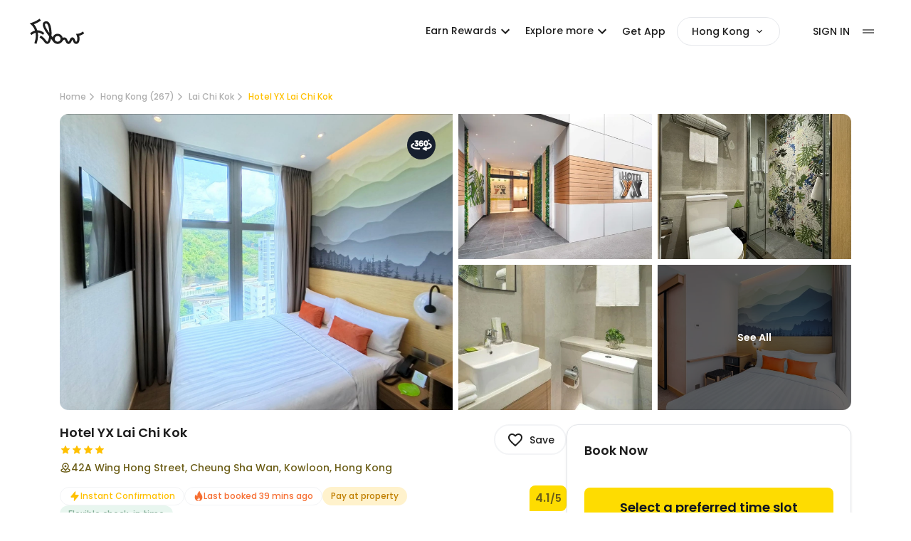

--- FILE ---
content_type: text/html; charset=utf-8
request_url: https://app.flowtheroom.com/hk/en/hotel-yx-lai-chi-kok/hotel
body_size: 102936
content:
<!DOCTYPE html><html lang="en-HK" data-theme="light"><head><script>(function(w,i,g){w[g]=w[g]||[];if(typeof w[g].push=='function')w[g].push(i)})
(window,'GTM-NDSD6GNH','google_tags_first_party');</script><script>(function(w,d,s,l){w[l]=w[l]||[];(function(){w[l].push(arguments);})('set', 'developer_id.dY2E1Nz', true);
		var f=d.getElementsByTagName(s)[0],
		j=d.createElement(s);j.async=true;j.src='/mgxi/';
		f.parentNode.insertBefore(j,f);
		})(window,document,'script','dataLayer');</script><meta charSet="utf-8"/><meta name="viewport" content="width=device-width, initial-scale=1"/><link rel="preload" href="/_next/static/media/b957ea75a84b6ea7-s.p.woff2" as="font" crossorigin="" type="font/woff2"/><link rel="preload" href="/_next/static/media/eafabf029ad39a43-s.p.woff2" as="font" crossorigin="" type="font/woff2"/><link rel="preload" as="image" imageSrcSet="https://3d-image.flowtheroom.com/flowtheroom_4b2e5e47-8a30-415f-9747-3bd0b6646dac/CoverImage/Cover.jpg?w=640&amp;q=75 1x, https://3d-image.flowtheroom.com/flowtheroom_4b2e5e47-8a30-415f-9747-3bd0b6646dac/CoverImage/Cover.jpg?w=1080&amp;q=75 2x" fetchPriority="high"/><link rel="stylesheet" href="/_next/static/css/0ce53d89e49e812a.css" data-precedence="next"/><link rel="stylesheet" href="/_next/static/css/cd42968ebb42b615.css" data-precedence="next"/><link rel="stylesheet" href="/_next/static/css/1f35b6ad7e16ad57.css" data-precedence="next"/><link rel="preload" as="script" fetchPriority="low" href="/_next/static/chunks/webpack-528961bc923e3372.js"/><script src="/_next/static/chunks/52774a7f-b48da01579098540.js" async=""></script><script src="/_next/static/chunks/fd9d1056-b0d58695a63f1b0a.js" async=""></script><script src="/_next/static/chunks/7575-660426ea159c6111.js" async=""></script><script src="/_next/static/chunks/main-app-23708f2dd45005f4.js" async=""></script><script src="/_next/static/chunks/app/global-error-3a1ef3bcb04805c6.js" async=""></script><script src="/_next/static/chunks/d441faa4-2b4b650541a1401a.js" async=""></script><script src="/_next/static/chunks/9da6db1e-6843b997730fd320.js" async=""></script><script src="/_next/static/chunks/9265-66c8782918c020ea.js" async=""></script><script src="/_next/static/chunks/2088-21ddf7eab3cd8e5e.js" async=""></script><script src="/_next/static/chunks/9501-e38d52f37a3ef50a.js" async=""></script><script src="/_next/static/chunks/2964-24ba78cb87d8a780.js" async=""></script><script src="/_next/static/chunks/3741-4cf2740020c27e3c.js" async=""></script><script src="/_next/static/chunks/4907-cf7217374206df89.js" async=""></script><script src="/_next/static/chunks/app/layout-5914cdf79030056c.js" async=""></script><script src="/_next/static/chunks/9291-5d532314ff67cacb.js" async=""></script><script src="/_next/static/chunks/2972-d215074012923905.js" async=""></script><script src="/_next/static/chunks/8354-760d06afd22ea3aa.js" async=""></script><script src="/_next/static/chunks/197-988c2b9f35cdcd3d.js" async=""></script><script src="/_next/static/chunks/6631-78f9b033680a43f4.js" async=""></script><script src="/_next/static/chunks/2652-9fd232e42f2f8d9b.js" async=""></script><script src="/_next/static/chunks/5323-e23d212e6adc1bb5.js" async=""></script><script src="/_next/static/chunks/5835-9915b93006544ee4.js" async=""></script><script src="/_next/static/chunks/2129-fe5f65848be060ce.js" async=""></script><script src="/_next/static/chunks/8385-456c84638878f10f.js" async=""></script><script src="/_next/static/chunks/3435-eeea70891deb4d34.js" async=""></script><script src="/_next/static/chunks/5312-53185237c4131882.js" async=""></script><script src="/_next/static/chunks/1218-03a23a3d538367b6.js" async=""></script><script src="/_next/static/chunks/5282-d8c438acf683514b.js" async=""></script><script src="/_next/static/chunks/3556-6e5b64121c0c8fee.js" async=""></script><script src="/_next/static/chunks/8157-550435bfccaef2e4.js" async=""></script><script src="/_next/static/chunks/7978-9c59a2ab8036983c.js" async=""></script><script src="/_next/static/chunks/2378-3eb0cdc0eca08afd.js" async=""></script><script src="/_next/static/chunks/4739-c4c2e5e6c1f92e31.js" async=""></script><script src="/_next/static/chunks/8532-4375393671d1fcfb.js" async=""></script><script src="/_next/static/chunks/7562-930d0f547c219bca.js" async=""></script><script src="/_next/static/chunks/3955-bae044fd36a63d2f.js" async=""></script><script src="/_next/static/chunks/3226-30cff7381448c559.js" async=""></script><script src="/_next/static/chunks/6809-a9e47e2af74b94aa.js" async=""></script><script src="/_next/static/chunks/2949-559b86708ac53805.js" async=""></script><script src="/_next/static/chunks/973-67678553dc27d3d7.js" async=""></script><script src="/_next/static/chunks/1788-5e2afa10e0da1ac2.js" async=""></script><script src="/_next/static/chunks/675-b4aacdfa724ab8d7.js" async=""></script><script src="/_next/static/chunks/app/%5Bregion%5D/%5Blang%5D/%5BspaceName%5D/%5BglobalSpace%5D/page-1dba8ea4a8564e4e.js" async=""></script><script src="/_next/static/chunks/6229-52ba8f6894e411d0.js" async=""></script><script src="/_next/static/chunks/9958-2094970f1f1c52a2.js" async=""></script><script src="/_next/static/chunks/9486-586c1ad23ed3b62c.js" async=""></script><script src="/_next/static/chunks/1446-8579915f9f6580be.js" async=""></script><script src="/_next/static/chunks/5633-aa7f432e8d5c85b5.js" async=""></script><script src="/_next/static/chunks/1741-16d3526372a05a44.js" async=""></script><script src="/_next/static/chunks/6308-c2688761a909ed9e.js" async=""></script><script src="/_next/static/chunks/4808-c4575b1b4d6328ea.js" async=""></script><script src="/_next/static/chunks/app/%5Bregion%5D/%5Blang%5D/layout-e0d76198a3463586.js" async=""></script><title>Hotel YX Lai Chi Kok Daycation Deals - Hourly rates in Lai Chi Kok, Hong Kong from HKD46.9 - Flow</title><meta name="description" content="See latest daycation deals at Hotel YX Lai Chi Kok from HKD46.9 per hour. Check-in anytime, up to 75% off overnight prices. Explore more hourly hotels in Lai Chi Kok, Hong Kong on Flow."/><meta name="robots" content="index, follow"/><meta name="googlebot" content="index, follow"/><link rel="canonical" href="https://app.flowtheroom.com/hk/en/hotel-yx-lai-chi-kok/hotel"/><link rel="alternate" hrefLang="x-default" href="https://app.flowtheroom.com/hk/en/hotel-yx-lai-chi-kok/hotel"/><link rel="alternate" hrefLang="en-HK" href="https://app.flowtheroom.com/hk/en/hotel-yx-lai-chi-kok/hotel"/><link rel="alternate" hrefLang="zh-HK" href="https://app.flowtheroom.com/hk/zh/hotel-yx-lai-chi-kok/hotel"/><meta property="og:title" content="Hotel YX Lai Chi Kok Daycation Deals - Hourly rates in Lai Chi Kok, Hong Kong from HKD46.9 - Flow"/><meta property="og:description" content="See latest daycation deals at Hotel YX Lai Chi Kok from HKD46.9 per hour. Check-in anytime, up to 75% off overnight prices. Explore more hourly hotels in Lai Chi Kok, Hong Kong on Flow."/><meta property="og:url" content="https://app.flowtheroom.com/hk/en/hotel-yx-lai-chi-kok/hotel"/><meta property="og:site_name" content="Flow App - Hotel Booking by the Hour"/><meta property="og:image" content="https://3d-image.flowtheroom.com/flowtheroom_4b2e5e47-8a30-415f-9747-3bd0b6646dac/CoverImage/Cover.jpg"/><meta property="og:image:width" content="1200"/><meta property="og:image:height" content="630"/><meta property="og:image:alt" content="Hotel YX Lai Chi Kok Daycation Deals - Hourly rates in Lai Chi Kok, Hong Kong from HKD46.9 - Flow"/><meta property="og:type" content="website"/><meta name="twitter:card" content="summary_large_image"/><meta name="twitter:title" content="Hotel YX Lai Chi Kok Daycation Deals - Hourly rates in Lai Chi Kok, Hong Kong from HKD46.9 - Flow"/><meta name="twitter:description" content="See latest daycation deals at Hotel YX Lai Chi Kok from HKD46.9 per hour. Check-in anytime, up to 75% off overnight prices. Explore more hourly hotels in Lai Chi Kok, Hong Kong on Flow."/><meta name="twitter:image" content="https://3d-image.flowtheroom.com/flowtheroom_4b2e5e47-8a30-415f-9747-3bd0b6646dac/CoverImage/Cover.jpg"/><meta name="twitter:image:width" content="1200"/><meta name="twitter:image:height" content="630"/><meta name="twitter:image:alt" content="Hotel YX Lai Chi Kok Daycation Deals - Hourly rates in Lai Chi Kok, Hong Kong from HKD46.9 - Flow"/><link rel="icon" href="/favicon.ico" type="image/x-icon" sizes="180x180"/><link rel="apple-touch-icon" href="/apple-icon.png?9d0f6c561120f816" type="image/png" sizes="192x192"/><meta name="next-size-adjust"/><script src="/_next/static/chunks/polyfills-42372ed130431b0a.js" noModule=""></script></head><body class="__className_0de778 __variable_0de778 tw-h-screen tw-bg-default-white"><div class="tw-text-black tw-top-0 tw-absolute tw-w-full"><nav><header><div class="nav-container"><div class="between-content"><div class="tw-flex tw-flex-center tw-flex-none"><a aria-label="Flow homepage" href="/hk/en"><span class="tw-text-title tw-block tw-h-[30px] tw-w-[60px] lg:tw-h-[40px] lg:tw-w-[80px]"><svg xmlns="http://www.w3.org/2000/svg" fill="none" viewBox="0 0 80 40" class="tw-fill-current"><path clip-rule="evenodd" d="M22.9172 6.26709C24.9506 5.44338 26.9263 5.85156 28.4763 7.41577C29.643 8.58893 30.576 10.4196 31.251 12.8491C31.826 14.9125 32.2179 17.4169 32.3679 20.0793C32.4846 22.1677 32.4593 24.2396 32.3093 26.1865C32.8926 26.9187 33.4429 27.6174 33.9512 28.2581C33.9762 28.2913 34.0092 28.3334 34.0342 28.3667C34.3758 27.3267 34.9599 26.3777 35.7932 25.5457C37.1932 24.148 38.9101 23.4412 40.8933 23.4412C42.8763 23.4413 44.6091 24.1149 46.0422 25.4541C47.1422 26.4858 47.8339 27.7096 48.1089 29.0991C48.7839 28.7081 49.4933 28.5156 50.2683 28.5156C53.0929 28.5159 54.1009 30.7876 54.7092 32.1521C55.1092 33.0423 55.776 34.5481 56.301 34.5483C56.826 34.5483 57.4928 33.0507 57.8928 32.1521C57.9345 32.0606 57.9757 31.9604 58.0173 31.8689C58.3423 31.1284 58.6513 30.4381 59.1013 29.8474C59.9346 28.7492 60.9516 28.5156 61.6599 28.5156C62.3599 28.5157 63.3683 28.749 64.2014 29.8303C64.643 30.4127 64.9431 31.0951 65.2598 31.8188C65.3098 31.9353 65.3599 32.0442 65.4099 32.1606C65.4931 32.3518 65.5757 32.5432 65.6589 32.7344C66.2839 34.2154 66.535 34.5569 67.0017 34.5569C67.2682 34.5568 67.5676 34.4893 67.8757 34.032C68.8756 32.5676 68.8931 28.8241 67.9099 26.3281L66.76 23.407L69.0842 23.4412C70.2426 23.4245 73.2516 22.733 76.4683 20.2869L78.3848 22.8003C75.5348 24.9635 72.943 25.8958 71.218 26.2952C71.5929 27.6013 71.793 29.0994 71.793 30.5469C71.7929 32.0694 71.5675 34.2238 70.4844 35.8044C69.6512 37.0274 68.4098 37.7012 67.0017 37.7014C64.335 37.7014 63.376 35.4468 62.7427 33.9575C62.6678 33.783 62.593 33.6084 62.5181 33.4338C62.4598 33.3092 62.4093 33.1925 62.3594 33.0762C62.1511 32.6019 61.8514 31.919 61.6514 31.6943C61.4431 31.9273 61.1258 32.6427 60.9092 33.1335C60.8675 33.2334 60.8178 33.334 60.7761 33.4338C60.4095 34.274 59.9848 35.2141 59.4016 35.9961C58.5516 37.136 57.5008 37.71 56.2925 37.71C55.0843 37.7099 54.0345 37.1358 53.1846 35.9961C52.6014 35.2142 52.1767 34.2657 51.8101 33.4338C51.0851 31.8031 50.8345 31.6699 50.2512 31.6699C49.6346 31.6699 49.1929 32.1357 48.1846 33.3838C48.0763 33.5169 47.9679 33.6501 47.8513 33.7915C46.593 35.3224 44.9006 37.3856 41.7673 37.6685H41.7515C41.6598 37.6851 41.5512 37.6846 41.4512 37.6929H41.384C41.2758 37.7012 41.1673 37.7014 41.0508 37.7014H41.0264C40.9097 37.7014 40.7841 37.7012 40.6675 37.6929H40.6589C37.9175 37.5845 35.7674 36.2621 34.0842 33.6414C33.7009 33.0506 32.7931 31.8857 31.71 30.5298C31.4433 31.836 31.1014 32.9926 30.6931 33.9661C29.9848 35.6716 28.6596 37.7097 26.4182 37.71C24.3433 37.71 23.2098 36.229 21.9016 34.5068C20.5766 32.7596 18.9261 30.5956 15.5845 28.5571L17.2263 25.8533C21.0843 28.1994 23.0092 30.7372 24.4175 32.5842C25.3675 33.8406 25.9349 34.5483 26.4182 34.5483C26.6352 34.5479 27.1846 34.173 27.7842 32.7429C28.3675 31.3368 28.8013 29.3648 29.0513 27.135C27.3014 24.8804 25.4014 22.3262 23.8181 19.8303C20.7431 14.9962 19.6179 11.6255 20.2512 9.21265C20.6096 7.84842 21.5342 6.82452 22.9172 6.26709ZM40.8933 26.6028C39.76 26.6028 38.8259 26.9857 38.0259 27.7844C37.2262 28.583 36.8431 29.5145 36.843 30.6458C36.843 31.7523 37.2263 32.6269 38.043 33.3923C38.8846 34.1742 39.8601 34.5569 41.0349 34.5569H41.2681C42.2929 34.5152 43.1596 34.1241 43.9011 33.3838C44.7011 32.585 45.084 31.6443 45.084 30.5127C45.0839 29.4062 44.7006 28.5327 43.884 27.7673C43.0425 26.9855 42.068 26.6029 40.8933 26.6028ZM24.9424 9.01367C24.6842 9.01374 24.4096 9.0721 24.1099 9.19678C23.5352 9.42962 23.3841 9.72847 23.3091 10.0195C23.0924 10.8432 23.2091 12.9992 26.4841 18.1494C27.3424 19.4973 28.3011 20.8783 29.2844 22.2095C29.2761 21.5689 29.2506 20.9199 29.2173 20.271C28.9256 15.2871 27.7839 11.2102 26.2339 9.646C25.8089 9.22177 25.409 9.01367 24.9424 9.01367Z" fill="currentColor" fill-rule="evenodd"></path><path d="M17.501 4.77783C14.3676 7.22399 10.2589 9.08869 7.72559 10.1038C8.80886 11.3601 10.1761 13.2483 11.301 15.769C11.701 16.6675 12.0421 17.5914 12.3337 18.5315H12.6255C15.9755 18.5648 19.2341 19.8798 22.3008 22.4341L20.2756 24.8547C18.3924 23.2823 15.934 21.8765 13.0759 21.7017C13.2509 22.7832 13.3677 23.8815 13.4177 24.9963C13.5761 29.0233 12.8332 33.2998 11.2083 37.6929L8.24194 36.604C9.70861 32.6436 10.3921 28.8155 10.2671 25.2295C10.2338 24.1396 10.1172 23.0661 9.93384 22.0178C8.15884 22.4838 6.26675 23.4662 4.29175 25.1636L2.2251 22.7747C4.45831 20.8445 6.77529 19.572 9.15015 18.9563C8.95017 18.3656 8.72506 17.775 8.4751 17.2009C6.98349 13.7898 4.82597 11.4594 3.89258 10.7104L1.61719 8.89648L4.3833 7.98218C4.44997 7.95722 11.2005 5.68471 15.5588 2.29004L17.501 4.77783Z" fill="currentColor"></path></svg></span></a></div><ul class="tw-flex tw-pl-0"><div class="tw-justify-center tw-hidden lg:tw-flex"><style data-emotion="css 1iai2dp">.css-1iai2dp{font-family:inherit;font-weight:500;font-size:0.875rem;line-height:1.75;text-transform:uppercase;min-width:64px;padding:6px 8px;border-radius:4px;-webkit-transition:background-color 250ms cubic-bezier(0.4, 0, 0.2, 1) 0ms,box-shadow 250ms cubic-bezier(0.4, 0, 0.2, 1) 0ms,border-color 250ms cubic-bezier(0.4, 0, 0.2, 1) 0ms,color 250ms cubic-bezier(0.4, 0, 0.2, 1) 0ms;transition:background-color 250ms cubic-bezier(0.4, 0, 0.2, 1) 0ms,box-shadow 250ms cubic-bezier(0.4, 0, 0.2, 1) 0ms,border-color 250ms cubic-bezier(0.4, 0, 0.2, 1) 0ms,color 250ms cubic-bezier(0.4, 0, 0.2, 1) 0ms;color:#FFC000;text-transform:none;}.css-1iai2dp:hover{-webkit-text-decoration:none;text-decoration:none;background-color:rgba(255, 192, 0, 0.04);}@media (hover: none){.css-1iai2dp:hover{background-color:transparent;}}.css-1iai2dp.Mui-disabled{color:rgba(0, 0, 0, 0.26);}.css-1iai2dp:hover{background-color:transparent;}</style><style data-emotion="css w7mt9a">.css-w7mt9a{display:-webkit-inline-box;display:-webkit-inline-flex;display:-ms-inline-flexbox;display:inline-flex;-webkit-align-items:center;-webkit-box-align:center;-ms-flex-align:center;align-items:center;-webkit-box-pack:center;-ms-flex-pack:center;-webkit-justify-content:center;justify-content:center;position:relative;box-sizing:border-box;-webkit-tap-highlight-color:transparent;background-color:transparent;outline:0;border:0;margin:0;border-radius:0;padding:0;cursor:pointer;-webkit-user-select:none;-moz-user-select:none;-ms-user-select:none;user-select:none;vertical-align:middle;-moz-appearance:none;-webkit-appearance:none;-webkit-text-decoration:none;text-decoration:none;color:inherit;font-family:inherit;font-weight:500;font-size:0.875rem;line-height:1.75;text-transform:uppercase;min-width:64px;padding:6px 8px;border-radius:4px;-webkit-transition:background-color 250ms cubic-bezier(0.4, 0, 0.2, 1) 0ms,box-shadow 250ms cubic-bezier(0.4, 0, 0.2, 1) 0ms,border-color 250ms cubic-bezier(0.4, 0, 0.2, 1) 0ms,color 250ms cubic-bezier(0.4, 0, 0.2, 1) 0ms;transition:background-color 250ms cubic-bezier(0.4, 0, 0.2, 1) 0ms,box-shadow 250ms cubic-bezier(0.4, 0, 0.2, 1) 0ms,border-color 250ms cubic-bezier(0.4, 0, 0.2, 1) 0ms,color 250ms cubic-bezier(0.4, 0, 0.2, 1) 0ms;color:#FFC000;text-transform:none;}.css-w7mt9a::-moz-focus-inner{border-style:none;}.css-w7mt9a.Mui-disabled{pointer-events:none;cursor:default;}@media print{.css-w7mt9a{-webkit-print-color-adjust:exact;color-adjust:exact;}}.css-w7mt9a:hover{-webkit-text-decoration:none;text-decoration:none;background-color:rgba(255, 192, 0, 0.04);}@media (hover: none){.css-w7mt9a:hover{background-color:transparent;}}.css-w7mt9a.Mui-disabled{color:rgba(0, 0, 0, 0.26);}.css-w7mt9a:hover{background-color:transparent;}</style><button class="MuiButtonBase-root MuiButton-root MuiButton-text MuiButton-textPrimary MuiButton-sizeMedium MuiButton-textSizeMedium MuiButton-colorPrimary MuiButton-root MuiButton-text MuiButton-textPrimary MuiButton-sizeMedium MuiButton-textSizeMedium MuiButton-colorPrimary tw-p-0 tw-mx-0 tw-rounded-lg tw-text-title tw-text-black typography-overline tw-pl-4 xl:tw-pl-8 tw-text-base hover:tw-text-gold css-w7mt9a" tabindex="0" type="button" id="" aria-label="button"><div class="tw-cursor-pointer hover:tw-text-gold">Earn Rewards<style data-emotion="css vubbuv">.css-vubbuv{-webkit-user-select:none;-moz-user-select:none;-ms-user-select:none;user-select:none;width:1em;height:1em;display:inline-block;fill:currentColor;-webkit-flex-shrink:0;-ms-flex-negative:0;flex-shrink:0;-webkit-transition:fill 200ms cubic-bezier(0.4, 0, 0.2, 1) 0ms;transition:fill 200ms cubic-bezier(0.4, 0, 0.2, 1) 0ms;font-size:1.5rem;}</style><svg class="MuiSvgIcon-root MuiSvgIcon-fontSizeMedium css-vubbuv" focusable="false" aria-hidden="true" viewBox="0 0 24 24" data-testid="ExpandMoreIcon"><path d="M16.59 8.59 12 13.17 7.41 8.59 6 10l6 6 6-6z"></path></svg></div><style data-emotion="css uhvqux">.css-uhvqux{z-index:1350;}</style><style data-emotion="css rcf547">.css-rcf547{z-index:1350;}</style></button><style data-emotion="css 1iai2dp">.css-1iai2dp{font-family:inherit;font-weight:500;font-size:0.875rem;line-height:1.75;text-transform:uppercase;min-width:64px;padding:6px 8px;border-radius:4px;-webkit-transition:background-color 250ms cubic-bezier(0.4, 0, 0.2, 1) 0ms,box-shadow 250ms cubic-bezier(0.4, 0, 0.2, 1) 0ms,border-color 250ms cubic-bezier(0.4, 0, 0.2, 1) 0ms,color 250ms cubic-bezier(0.4, 0, 0.2, 1) 0ms;transition:background-color 250ms cubic-bezier(0.4, 0, 0.2, 1) 0ms,box-shadow 250ms cubic-bezier(0.4, 0, 0.2, 1) 0ms,border-color 250ms cubic-bezier(0.4, 0, 0.2, 1) 0ms,color 250ms cubic-bezier(0.4, 0, 0.2, 1) 0ms;color:#FFC000;text-transform:none;}.css-1iai2dp:hover{-webkit-text-decoration:none;text-decoration:none;background-color:rgba(255, 192, 0, 0.04);}@media (hover: none){.css-1iai2dp:hover{background-color:transparent;}}.css-1iai2dp.Mui-disabled{color:rgba(0, 0, 0, 0.26);}.css-1iai2dp:hover{background-color:transparent;}</style><style data-emotion="css w7mt9a">.css-w7mt9a{display:-webkit-inline-box;display:-webkit-inline-flex;display:-ms-inline-flexbox;display:inline-flex;-webkit-align-items:center;-webkit-box-align:center;-ms-flex-align:center;align-items:center;-webkit-box-pack:center;-ms-flex-pack:center;-webkit-justify-content:center;justify-content:center;position:relative;box-sizing:border-box;-webkit-tap-highlight-color:transparent;background-color:transparent;outline:0;border:0;margin:0;border-radius:0;padding:0;cursor:pointer;-webkit-user-select:none;-moz-user-select:none;-ms-user-select:none;user-select:none;vertical-align:middle;-moz-appearance:none;-webkit-appearance:none;-webkit-text-decoration:none;text-decoration:none;color:inherit;font-family:inherit;font-weight:500;font-size:0.875rem;line-height:1.75;text-transform:uppercase;min-width:64px;padding:6px 8px;border-radius:4px;-webkit-transition:background-color 250ms cubic-bezier(0.4, 0, 0.2, 1) 0ms,box-shadow 250ms cubic-bezier(0.4, 0, 0.2, 1) 0ms,border-color 250ms cubic-bezier(0.4, 0, 0.2, 1) 0ms,color 250ms cubic-bezier(0.4, 0, 0.2, 1) 0ms;transition:background-color 250ms cubic-bezier(0.4, 0, 0.2, 1) 0ms,box-shadow 250ms cubic-bezier(0.4, 0, 0.2, 1) 0ms,border-color 250ms cubic-bezier(0.4, 0, 0.2, 1) 0ms,color 250ms cubic-bezier(0.4, 0, 0.2, 1) 0ms;color:#FFC000;text-transform:none;}.css-w7mt9a::-moz-focus-inner{border-style:none;}.css-w7mt9a.Mui-disabled{pointer-events:none;cursor:default;}@media print{.css-w7mt9a{-webkit-print-color-adjust:exact;color-adjust:exact;}}.css-w7mt9a:hover{-webkit-text-decoration:none;text-decoration:none;background-color:rgba(255, 192, 0, 0.04);}@media (hover: none){.css-w7mt9a:hover{background-color:transparent;}}.css-w7mt9a.Mui-disabled{color:rgba(0, 0, 0, 0.26);}.css-w7mt9a:hover{background-color:transparent;}</style><button class="MuiButtonBase-root MuiButton-root MuiButton-text MuiButton-textPrimary MuiButton-sizeMedium MuiButton-textSizeMedium MuiButton-colorPrimary MuiButton-root MuiButton-text MuiButton-textPrimary MuiButton-sizeMedium MuiButton-textSizeMedium MuiButton-colorPrimary tw-p-0 tw-mx-0 tw-rounded-lg tw-text-title tw-text-black typography-overline tw-pl-4 xl:tw-pl-8 tw-text-base hover:tw-text-gold css-w7mt9a" tabindex="0" type="button" id="" aria-label="button"><div class="tw-cursor-pointer hover:tw-text-gold">Explore more<style data-emotion="css vubbuv">.css-vubbuv{-webkit-user-select:none;-moz-user-select:none;-ms-user-select:none;user-select:none;width:1em;height:1em;display:inline-block;fill:currentColor;-webkit-flex-shrink:0;-ms-flex-negative:0;flex-shrink:0;-webkit-transition:fill 200ms cubic-bezier(0.4, 0, 0.2, 1) 0ms;transition:fill 200ms cubic-bezier(0.4, 0, 0.2, 1) 0ms;font-size:1.5rem;}</style><svg class="MuiSvgIcon-root MuiSvgIcon-fontSizeMedium css-vubbuv" focusable="false" aria-hidden="true" viewBox="0 0 24 24" data-testid="ExpandMoreIcon"><path d="M16.59 8.59 12 13.17 7.41 8.59 6 10l6 6 6-6z"></path></svg></div><style data-emotion="css uhvqux">.css-uhvqux{z-index:1350;}</style><style data-emotion="css rcf547">.css-rcf547{z-index:1350;}</style></button><style data-emotion="css 1iai2dp">.css-1iai2dp{font-family:inherit;font-weight:500;font-size:0.875rem;line-height:1.75;text-transform:uppercase;min-width:64px;padding:6px 8px;border-radius:4px;-webkit-transition:background-color 250ms cubic-bezier(0.4, 0, 0.2, 1) 0ms,box-shadow 250ms cubic-bezier(0.4, 0, 0.2, 1) 0ms,border-color 250ms cubic-bezier(0.4, 0, 0.2, 1) 0ms,color 250ms cubic-bezier(0.4, 0, 0.2, 1) 0ms;transition:background-color 250ms cubic-bezier(0.4, 0, 0.2, 1) 0ms,box-shadow 250ms cubic-bezier(0.4, 0, 0.2, 1) 0ms,border-color 250ms cubic-bezier(0.4, 0, 0.2, 1) 0ms,color 250ms cubic-bezier(0.4, 0, 0.2, 1) 0ms;color:#FFC000;text-transform:none;}.css-1iai2dp:hover{-webkit-text-decoration:none;text-decoration:none;background-color:rgba(255, 192, 0, 0.04);}@media (hover: none){.css-1iai2dp:hover{background-color:transparent;}}.css-1iai2dp.Mui-disabled{color:rgba(0, 0, 0, 0.26);}.css-1iai2dp:hover{background-color:transparent;}</style><style data-emotion="css w7mt9a">.css-w7mt9a{display:-webkit-inline-box;display:-webkit-inline-flex;display:-ms-inline-flexbox;display:inline-flex;-webkit-align-items:center;-webkit-box-align:center;-ms-flex-align:center;align-items:center;-webkit-box-pack:center;-ms-flex-pack:center;-webkit-justify-content:center;justify-content:center;position:relative;box-sizing:border-box;-webkit-tap-highlight-color:transparent;background-color:transparent;outline:0;border:0;margin:0;border-radius:0;padding:0;cursor:pointer;-webkit-user-select:none;-moz-user-select:none;-ms-user-select:none;user-select:none;vertical-align:middle;-moz-appearance:none;-webkit-appearance:none;-webkit-text-decoration:none;text-decoration:none;color:inherit;font-family:inherit;font-weight:500;font-size:0.875rem;line-height:1.75;text-transform:uppercase;min-width:64px;padding:6px 8px;border-radius:4px;-webkit-transition:background-color 250ms cubic-bezier(0.4, 0, 0.2, 1) 0ms,box-shadow 250ms cubic-bezier(0.4, 0, 0.2, 1) 0ms,border-color 250ms cubic-bezier(0.4, 0, 0.2, 1) 0ms,color 250ms cubic-bezier(0.4, 0, 0.2, 1) 0ms;transition:background-color 250ms cubic-bezier(0.4, 0, 0.2, 1) 0ms,box-shadow 250ms cubic-bezier(0.4, 0, 0.2, 1) 0ms,border-color 250ms cubic-bezier(0.4, 0, 0.2, 1) 0ms,color 250ms cubic-bezier(0.4, 0, 0.2, 1) 0ms;color:#FFC000;text-transform:none;}.css-w7mt9a::-moz-focus-inner{border-style:none;}.css-w7mt9a.Mui-disabled{pointer-events:none;cursor:default;}@media print{.css-w7mt9a{-webkit-print-color-adjust:exact;color-adjust:exact;}}.css-w7mt9a:hover{-webkit-text-decoration:none;text-decoration:none;background-color:rgba(255, 192, 0, 0.04);}@media (hover: none){.css-w7mt9a:hover{background-color:transparent;}}.css-w7mt9a.Mui-disabled{color:rgba(0, 0, 0, 0.26);}.css-w7mt9a:hover{background-color:transparent;}</style><button class="MuiButtonBase-root MuiButton-root MuiButton-text MuiButton-textPrimary MuiButton-sizeMedium MuiButton-textSizeMedium MuiButton-colorPrimary MuiButton-root MuiButton-text MuiButton-textPrimary MuiButton-sizeMedium MuiButton-textSizeMedium MuiButton-colorPrimary tw-p-0 tw-mx-0 tw-rounded-lg tw-text-title tw-text-black typography-overline tw-pl-4 xl:tw-pl-8 tw-text-base hover:tw-text-gold css-w7mt9a" tabindex="0" type="button" id="" aria-label="button"><a class="typography-overline tw-whitespace-nowrap  " href="/hk/en/app">Get App</a></button></div><div class="sm:tw-pl-4 xl:tw-pl-[57px] tw-flex sm:tw-gap-3"><div class="tw-border-solid tw-border-[0.5px] lg:tw-border-[1px] tw-border-default tw-rounded-full tw-px-2 lg:tw-px-5 tw-py-1 lg:tw-py-2 button-class tw-flex tw-items-center"><div class="tw-flex tw-items-center "><div class="tw-mr-1 tw-flex typography-overline tw-max-w-[90px] xl:tw-max-w-[300px] 2xl:tw-max-w-none"><div class="tw-flex tw-items-center tw-line-clamp-1 tw-gap-2"><span class="tw-line-clamp-1">Hong Kong</span></div></div><div class="tw-flex "><style data-emotion="css vubbuv">.css-vubbuv{-webkit-user-select:none;-moz-user-select:none;-ms-user-select:none;user-select:none;width:1em;height:1em;display:inline-block;fill:currentColor;-webkit-flex-shrink:0;-ms-flex-negative:0;flex-shrink:0;-webkit-transition:fill 200ms cubic-bezier(0.4, 0, 0.2, 1) 0ms;transition:fill 200ms cubic-bezier(0.4, 0, 0.2, 1) 0ms;font-size:1.5rem;}</style><svg class="MuiSvgIcon-root MuiSvgIcon-fontSizeMedium material-icons-normal tw-ml-0.5 css-vubbuv" focusable="false" aria-hidden="true" viewBox="0 0 24 24" data-testid="ExpandMoreIcon"><path d="M16.59 8.59 12 13.17 7.41 8.59 6 10l6 6 6-6z"></path></svg></div></div></div><style data-emotion="css 8zgdv1">@media print{.css-8zgdv1{position:absolute!important;}}.css-8zgdv1 .MuiDialog-container{-webkit-align-items:center;-webkit-box-align:center;-ms-flex-align:center;align-items:center;}</style><style data-emotion="css 1wf493t">.css-1wf493t{text-align:center;-webkit-flex:0 0 auto;-ms-flex:0 0 auto;flex:0 0 auto;font-size:1.5rem;padding:8px;border-radius:50%;overflow:visible;color:rgba(0, 0, 0, 0.54);-webkit-transition:background-color 150ms cubic-bezier(0.4, 0, 0.2, 1) 0ms;transition:background-color 150ms cubic-bezier(0.4, 0, 0.2, 1) 0ms;}.css-1wf493t:hover{background-color:rgba(0, 0, 0, 0.04);}@media (hover: none){.css-1wf493t:hover{background-color:transparent;}}.css-1wf493t.Mui-disabled{background-color:transparent;color:rgba(0, 0, 0, 0.26);}</style><style data-emotion="css 1yxmbwk">.css-1yxmbwk{display:-webkit-inline-box;display:-webkit-inline-flex;display:-ms-inline-flexbox;display:inline-flex;-webkit-align-items:center;-webkit-box-align:center;-ms-flex-align:center;align-items:center;-webkit-box-pack:center;-ms-flex-pack:center;-webkit-justify-content:center;justify-content:center;position:relative;box-sizing:border-box;-webkit-tap-highlight-color:transparent;background-color:transparent;outline:0;border:0;margin:0;border-radius:0;padding:0;cursor:pointer;-webkit-user-select:none;-moz-user-select:none;-ms-user-select:none;user-select:none;vertical-align:middle;-moz-appearance:none;-webkit-appearance:none;-webkit-text-decoration:none;text-decoration:none;color:inherit;text-align:center;-webkit-flex:0 0 auto;-ms-flex:0 0 auto;flex:0 0 auto;font-size:1.5rem;padding:8px;border-radius:50%;overflow:visible;color:rgba(0, 0, 0, 0.54);-webkit-transition:background-color 150ms cubic-bezier(0.4, 0, 0.2, 1) 0ms;transition:background-color 150ms cubic-bezier(0.4, 0, 0.2, 1) 0ms;}.css-1yxmbwk::-moz-focus-inner{border-style:none;}.css-1yxmbwk.Mui-disabled{pointer-events:none;cursor:default;}@media print{.css-1yxmbwk{-webkit-print-color-adjust:exact;color-adjust:exact;}}.css-1yxmbwk:hover{background-color:rgba(0, 0, 0, 0.04);}@media (hover: none){.css-1yxmbwk:hover{background-color:transparent;}}.css-1yxmbwk.Mui-disabled{background-color:transparent;color:rgba(0, 0, 0, 0.26);}</style><button class="MuiButtonBase-root Mui-disabled MuiIconButton-root Mui-disabled MuiIconButton-sizeMedium tw-text-black css-1yxmbwk" tabindex="-1" type="button" disabled=""><style data-emotion="css vubbuv">.css-vubbuv{-webkit-user-select:none;-moz-user-select:none;-ms-user-select:none;user-select:none;width:1em;height:1em;display:inline-block;fill:currentColor;-webkit-flex-shrink:0;-ms-flex-negative:0;flex-shrink:0;-webkit-transition:fill 200ms cubic-bezier(0.4, 0, 0.2, 1) 0ms;transition:fill 200ms cubic-bezier(0.4, 0, 0.2, 1) 0ms;font-size:1.5rem;}</style><svg class="MuiSvgIcon-root MuiSvgIcon-fontSizeMedium css-vubbuv" focusable="false" aria-hidden="true" viewBox="0 0 24 24" data-testid="LightModeRoundedIcon" style="opacity:0"><path d="M12 7c-2.76 0-5 2.24-5 5s2.24 5 5 5 5-2.24 5-5-2.24-5-5-5M2 13h2c.55 0 1-.45 1-1s-.45-1-1-1H2c-.55 0-1 .45-1 1s.45 1 1 1m18 0h2c.55 0 1-.45 1-1s-.45-1-1-1h-2c-.55 0-1 .45-1 1s.45 1 1 1M11 2v2c0 .55.45 1 1 1s1-.45 1-1V2c0-.55-.45-1-1-1s-1 .45-1 1m0 18v2c0 .55.45 1 1 1s1-.45 1-1v-2c0-.55-.45-1-1-1s-1 .45-1 1M5.99 4.58c-.39-.39-1.03-.39-1.41 0-.39.39-.39 1.03 0 1.41l1.06 1.06c.39.39 1.03.39 1.41 0s.39-1.03 0-1.41zm12.37 12.37c-.39-.39-1.03-.39-1.41 0-.39.39-.39 1.03 0 1.41l1.06 1.06c.39.39 1.03.39 1.41 0 .39-.39.39-1.03 0-1.41zm1.06-10.96c.39-.39.39-1.03 0-1.41-.39-.39-1.03-.39-1.41 0l-1.06 1.06c-.39.39-.39 1.03 0 1.41s1.03.39 1.41 0zM7.05 18.36c.39-.39.39-1.03 0-1.41-.39-.39-1.03-.39-1.41 0l-1.06 1.06c-.39.39-.39 1.03 0 1.41s1.03.39 1.41 0z"></path></svg></button><div class="tw-flex"><style data-emotion="css 1iai2dp">.css-1iai2dp{font-family:inherit;font-weight:500;font-size:0.875rem;line-height:1.75;text-transform:uppercase;min-width:64px;padding:6px 8px;border-radius:4px;-webkit-transition:background-color 250ms cubic-bezier(0.4, 0, 0.2, 1) 0ms,box-shadow 250ms cubic-bezier(0.4, 0, 0.2, 1) 0ms,border-color 250ms cubic-bezier(0.4, 0, 0.2, 1) 0ms,color 250ms cubic-bezier(0.4, 0, 0.2, 1) 0ms;transition:background-color 250ms cubic-bezier(0.4, 0, 0.2, 1) 0ms,box-shadow 250ms cubic-bezier(0.4, 0, 0.2, 1) 0ms,border-color 250ms cubic-bezier(0.4, 0, 0.2, 1) 0ms,color 250ms cubic-bezier(0.4, 0, 0.2, 1) 0ms;color:#FFC000;text-transform:none;}.css-1iai2dp:hover{-webkit-text-decoration:none;text-decoration:none;background-color:rgba(255, 192, 0, 0.04);}@media (hover: none){.css-1iai2dp:hover{background-color:transparent;}}.css-1iai2dp.Mui-disabled{color:rgba(0, 0, 0, 0.26);}.css-1iai2dp:hover{background-color:transparent;}</style><style data-emotion="css w7mt9a">.css-w7mt9a{display:-webkit-inline-box;display:-webkit-inline-flex;display:-ms-inline-flexbox;display:inline-flex;-webkit-align-items:center;-webkit-box-align:center;-ms-flex-align:center;align-items:center;-webkit-box-pack:center;-ms-flex-pack:center;-webkit-justify-content:center;justify-content:center;position:relative;box-sizing:border-box;-webkit-tap-highlight-color:transparent;background-color:transparent;outline:0;border:0;margin:0;border-radius:0;padding:0;cursor:pointer;-webkit-user-select:none;-moz-user-select:none;-ms-user-select:none;user-select:none;vertical-align:middle;-moz-appearance:none;-webkit-appearance:none;-webkit-text-decoration:none;text-decoration:none;color:inherit;font-family:inherit;font-weight:500;font-size:0.875rem;line-height:1.75;text-transform:uppercase;min-width:64px;padding:6px 8px;border-radius:4px;-webkit-transition:background-color 250ms cubic-bezier(0.4, 0, 0.2, 1) 0ms,box-shadow 250ms cubic-bezier(0.4, 0, 0.2, 1) 0ms,border-color 250ms cubic-bezier(0.4, 0, 0.2, 1) 0ms,color 250ms cubic-bezier(0.4, 0, 0.2, 1) 0ms;transition:background-color 250ms cubic-bezier(0.4, 0, 0.2, 1) 0ms,box-shadow 250ms cubic-bezier(0.4, 0, 0.2, 1) 0ms,border-color 250ms cubic-bezier(0.4, 0, 0.2, 1) 0ms,color 250ms cubic-bezier(0.4, 0, 0.2, 1) 0ms;color:#FFC000;text-transform:none;}.css-w7mt9a::-moz-focus-inner{border-style:none;}.css-w7mt9a.Mui-disabled{pointer-events:none;cursor:default;}@media print{.css-w7mt9a{-webkit-print-color-adjust:exact;color-adjust:exact;}}.css-w7mt9a:hover{-webkit-text-decoration:none;text-decoration:none;background-color:rgba(255, 192, 0, 0.04);}@media (hover: none){.css-w7mt9a:hover{background-color:transparent;}}.css-w7mt9a.Mui-disabled{color:rgba(0, 0, 0, 0.26);}.css-w7mt9a:hover{background-color:transparent;}</style><button class="MuiButtonBase-root MuiButton-root MuiButton-text MuiButton-textPrimary MuiButton-sizeMedium MuiButton-textSizeMedium MuiButton-colorPrimary MuiButton-root MuiButton-text MuiButton-textPrimary MuiButton-sizeMedium MuiButton-textSizeMedium MuiButton-colorPrimary tw-p-0 tw-mx-0 tw-rounded-lg tw-text-title tw-uppercase css-w7mt9a" tabindex="0" type="button" id="" aria-label="button">Sign in</button><style data-emotion="css 8zgdv1">@media print{.css-8zgdv1{position:absolute!important;}}.css-8zgdv1 .MuiDialog-container{-webkit-align-items:center;-webkit-box-align:center;-ms-flex-align:center;align-items:center;}</style></div><div class="tw-flex"><style data-emotion="css 1wf493t">.css-1wf493t{text-align:center;-webkit-flex:0 0 auto;-ms-flex:0 0 auto;flex:0 0 auto;font-size:1.5rem;padding:8px;border-radius:50%;overflow:visible;color:rgba(0, 0, 0, 0.54);-webkit-transition:background-color 150ms cubic-bezier(0.4, 0, 0.2, 1) 0ms;transition:background-color 150ms cubic-bezier(0.4, 0, 0.2, 1) 0ms;}.css-1wf493t:hover{background-color:rgba(0, 0, 0, 0.04);}@media (hover: none){.css-1wf493t:hover{background-color:transparent;}}.css-1wf493t.Mui-disabled{background-color:transparent;color:rgba(0, 0, 0, 0.26);}</style><style data-emotion="css 1yxmbwk">.css-1yxmbwk{display:-webkit-inline-box;display:-webkit-inline-flex;display:-ms-inline-flexbox;display:inline-flex;-webkit-align-items:center;-webkit-box-align:center;-ms-flex-align:center;align-items:center;-webkit-box-pack:center;-ms-flex-pack:center;-webkit-justify-content:center;justify-content:center;position:relative;box-sizing:border-box;-webkit-tap-highlight-color:transparent;background-color:transparent;outline:0;border:0;margin:0;border-radius:0;padding:0;cursor:pointer;-webkit-user-select:none;-moz-user-select:none;-ms-user-select:none;user-select:none;vertical-align:middle;-moz-appearance:none;-webkit-appearance:none;-webkit-text-decoration:none;text-decoration:none;color:inherit;text-align:center;-webkit-flex:0 0 auto;-ms-flex:0 0 auto;flex:0 0 auto;font-size:1.5rem;padding:8px;border-radius:50%;overflow:visible;color:rgba(0, 0, 0, 0.54);-webkit-transition:background-color 150ms cubic-bezier(0.4, 0, 0.2, 1) 0ms;transition:background-color 150ms cubic-bezier(0.4, 0, 0.2, 1) 0ms;}.css-1yxmbwk::-moz-focus-inner{border-style:none;}.css-1yxmbwk.Mui-disabled{pointer-events:none;cursor:default;}@media print{.css-1yxmbwk{-webkit-print-color-adjust:exact;color-adjust:exact;}}.css-1yxmbwk:hover{background-color:rgba(0, 0, 0, 0.04);}@media (hover: none){.css-1yxmbwk:hover{background-color:transparent;}}.css-1yxmbwk.Mui-disabled{background-color:transparent;color:rgba(0, 0, 0, 0.26);}</style><button class="MuiButtonBase-root MuiIconButton-root MuiIconButton-sizeMedium tw-pr-2 css-1yxmbwk" tabindex="0" type="button" aria-label="Open nav menu"><style data-emotion="css vubbuv">.css-vubbuv{-webkit-user-select:none;-moz-user-select:none;-ms-user-select:none;user-select:none;width:1em;height:1em;display:inline-block;fill:currentColor;-webkit-flex-shrink:0;-ms-flex-negative:0;flex-shrink:0;-webkit-transition:fill 200ms cubic-bezier(0.4, 0, 0.2, 1) 0ms;transition:fill 200ms cubic-bezier(0.4, 0, 0.2, 1) 0ms;font-size:1.5rem;}</style><svg class="MuiSvgIcon-root MuiSvgIcon-fontSizeMedium css-vubbuv" focusable="false" aria-hidden="true" viewBox="0 0 24 24" data-testid="DragHandleIcon"><path d="M20 9H4v2h16zM4 15h16v-2H4z"></path></svg></button><style data-emotion="css 8zgdv1">@media print{.css-8zgdv1{position:absolute!important;}}.css-8zgdv1 .MuiDialog-container{-webkit-align-items:center;-webkit-box-align:center;-ms-flex-align:center;align-items:center;}</style><style data-emotion="css uhvqux">.css-uhvqux{z-index:1350;}</style><style data-emotion="css rcf547">.css-rcf547{z-index:1350;}</style></div></div></ul></div></div></header></nav><main><script>(self.__next_s=self.__next_s||[]).push([0,{"type":"application/ld+json","children":"{\"@context\":\"https://schema.org\",\"@type\":\"Hotel\",\"@id\":\"https://app.flowtheroom.com/hk/en/hotel-yx-lai-chi-kok/hotel\",\"url\":\"https://app.flowtheroom.com/hk/en/hotel-yx-lai-chi-kok/hotel\",\"name\":\"Hotel YX Lai Chi Kok\",\"image\":[\"https://3d-image.flowtheroom.com/flowtheroom_4b2e5e47-8a30-415f-9747-3bd0b6646dac/CoverImage/Cover.jpg\",\"https://cdn.flowtheroom.com/qOh2lp-0AGWeBP68yRH5aQ/a66eda3f-b250-4e4e-5752-813cd7a65f00/public\",\"https://cdn.flowtheroom.com/qOh2lp-0AGWeBP68yRH5aQ/66e125c9-5cb7-446d-b01d-dac77ef0b800/public\",\"https://cdn.flowtheroom.com/qOh2lp-0AGWeBP68yRH5aQ/ddb533f5-e707-4d8f-c25a-d8203eb64f00/public\",\"https://cdn.flowtheroom.com/qOh2lp-0AGWeBP68yRH5aQ/230a31c2-e251-4d7c-56e5-bf16fe7fc400/public\",\"https://cdn.flowtheroom.com/qOh2lp-0AGWeBP68yRH5aQ/5ebb8a8d-f9a8-4c53-e619-495c61ac8b00/public\"],\"description\":\"Located in the heart of the city, Hotel YX Lai Chi Kok is within 5 minutes’ walk from Lai Chi Kok MTR station and close to the regional trunk road providing easy access to all directions. Suitable for business and leisure travelers, the Hotel is surrounded by shopping malls, commercial buildings, cultural & entertainment venues and cinema. Immersing in city exploration and local cultural experience with a wide selection of restaurants and café in the vicinity of Lai Chi Kok. Stay home away from home at our 119 comfortable and contemporarily designed guestrooms with a view of the bustling city and heartwarming service which make everything easy for your stay.\",\"address\":{\"@type\":\"PostalAddress\",\"addressLocality\":\"Lai Chi Kok\",\"streetAddress\":\"42A Wing Hong Street, Cheung Sha Wan, Kowloon, Hong Kong\",\"addressRegion\":\"Hong Kong\",\"addressCountry\":\"HK\"},\"geo\":{\"@type\":\"GeoCoordinates\",\"latitude\":22.340129803999847,\"longitude\":114.15175487784651},\"starRating\":{\"@type\":\"Rating\",\"ratingValue\":4},\"priceRange\":\"From HKD 407.08\",\"aggregateRating\":{\"@type\":\"AggregateRating\",\"ratingValue\":4.1,\"reviewCount\":257,\"bestRating\":5,\"worstRating\":1}}","id":"json-ld-details-hotel"}])</script><script>(self.__next_s=self.__next_s||[]).push([0,{"type":"application/ld+json","children":"{\"@context\":\"https://schema.org\",\"@type\":\"FAQPage\",\"mainEntity\":[{\"@type\":\"Question\",\"name\":\"Does Hotel YX Lai Chi Kok have a swimming pool?\",\"acceptedAnswer\":{\"@type\":\"Answer\",\"text\":\"No, Hotel YX Lai Chi Kok does not have a swimming pool.\"}},{\"@type\":\"Question\",\"name\":\"Does Hotel YX Lai Chi Kok have a gym?\",\"acceptedAnswer\":{\"@type\":\"Answer\",\"text\":\"No, Hotel YX Lai Chi Kok does not have a gym.\"}},{\"@type\":\"Question\",\"name\":\"Do rooms at Hotel YX Lai Chi Kok have a bathtub?\",\"acceptedAnswer\":{\"@type\":\"Answer\",\"text\":\"No, rooms at Hotel YX Lai Chi Kok does not have a bathtub.\"}},{\"@type\":\"Question\",\"name\":\"Do rooms at Hotel YX Lai Chi Kok have a kitchen?\",\"acceptedAnswer\":{\"@type\":\"Answer\",\"text\":\"No, Hotel YX Lai Chi Kok does not have a kitchen.\"}},{\"@type\":\"Question\",\"name\":\"Does Hotel YX Lai Chi Kok provide free parking?\",\"acceptedAnswer\":{\"@type\":\"Answer\",\"text\":\"No, Hotel YX Lai Chi Kok offers parking for guests at a surcharge.\"}},{\"@type\":\"Question\",\"name\":\"Does Hotel YX Lai Chi Kok offer a free shuttle service to the nearest train station?\",\"acceptedAnswer\":{\"@type\":\"Answer\",\"text\":\"No, Hotel YX Lai Chi Kok does not have a free shuttle service to the nearest train station.\"}},{\"@type\":\"Question\",\"name\":\"Does Hotel YX Lai Chi Kok accept daycation or day-use bookings?\",\"acceptedAnswer\":{\"@type\":\"Answer\",\"text\":\"Yes, you can book a daycation at Hotel YX Lai Chi Kok on Flow. Choose your own check-in time and room type and you can have a room to yourself by the hour.\"}},{\"@type\":\"Question\",\"name\":\"Does Hotel YX Lai Chi Kok offer Flexi-Stay hourly bookings?\",\"acceptedAnswer\":{\"@type\":\"Answer\",\"text\":\"Yes, you can book a Flexi-Stay room with hourly rates at Hotel YX Lai Chi Kok on Flow. Choose your own check-in and check-out times round-the-clock and book a hotel room for a few hours anytime from early morning to late at night.\"}},{\"@type\":\"Question\",\"name\":\"Does Hotel YX Lai Chi Kok offer free cancellation?\",\"acceptedAnswer\":{\"@type\":\"Answer\",\"text\":\"After selecting the time slot and room type, you can view the related cancellation policy and details of Hotel YX Lai Chi Kok.\"}},{\"@type\":\"Question\",\"name\":\"Where is Hotel YX Lai Chi Kok located?\",\"acceptedAnswer\":{\"@type\":\"Answer\",\"text\":\"Hotel YX Lai Chi Kok is situated in Lai Chi Kok, Hong Kong. The full address is 42A Wing Hong Street, Cheung Sha Wan, Kowloon, Hong Kong.\"}}]}","id":"json-ld-details-faq"}])</script><div class="tw-max-w-6xl tw-mx-auto tw-text-xs lg:tw-text-sm tw-py-3.5 lg:tw-py-[42px] tw-px-5 xl:tw-px-0 tw--mt-3.5"><script>(self.__next_s=self.__next_s||[]).push([0,{"type":"application/ld+json","children":"{\"@context\":\"https://schema.org\",\"@type\":\"BreadcrumbList\",\"itemListElement\":[{\"@type\":\"ListItem\",\"position\":1,\"item\":{\"@id\":\"https://app.flowtheroom.com/hk/en\",\"name\":\"Home\"}},{\"@type\":\"ListItem\",\"position\":2,\"item\":{\"@id\":\"https://app.flowtheroom.com/hk/en/hotel/hong-kong/maps\",\"name\":\"Hong Kong\"}},{\"@type\":\"ListItem\",\"position\":3,\"item\":{\"@id\":\"https://app.flowtheroom.com/hk/en/hotel-yx-lai-chi-kok/hotel\",\"name\":\"Hotel YX Lai Chi Kok\"}}]}","id":"json-ld-breadcrumb"}])</script><nav aria-label="Breadcrumb" class="tw-flex tw-items-center tw-flex-wrap tw-gap-x-1 tw-my-3 tw-line-clamp-1 "><style data-emotion="css 1iai2dp">.css-1iai2dp{font-family:inherit;font-weight:500;font-size:0.875rem;line-height:1.75;text-transform:uppercase;min-width:64px;padding:6px 8px;border-radius:4px;-webkit-transition:background-color 250ms cubic-bezier(0.4, 0, 0.2, 1) 0ms,box-shadow 250ms cubic-bezier(0.4, 0, 0.2, 1) 0ms,border-color 250ms cubic-bezier(0.4, 0, 0.2, 1) 0ms,color 250ms cubic-bezier(0.4, 0, 0.2, 1) 0ms;transition:background-color 250ms cubic-bezier(0.4, 0, 0.2, 1) 0ms,box-shadow 250ms cubic-bezier(0.4, 0, 0.2, 1) 0ms,border-color 250ms cubic-bezier(0.4, 0, 0.2, 1) 0ms,color 250ms cubic-bezier(0.4, 0, 0.2, 1) 0ms;color:#FFC000;text-transform:none;}.css-1iai2dp:hover{-webkit-text-decoration:none;text-decoration:none;background-color:rgba(255, 192, 0, 0.04);}@media (hover: none){.css-1iai2dp:hover{background-color:transparent;}}.css-1iai2dp.Mui-disabled{color:rgba(0, 0, 0, 0.26);}.css-1iai2dp:hover{background-color:transparent;}</style><style data-emotion="css w7mt9a">.css-w7mt9a{display:-webkit-inline-box;display:-webkit-inline-flex;display:-ms-inline-flexbox;display:inline-flex;-webkit-align-items:center;-webkit-box-align:center;-ms-flex-align:center;align-items:center;-webkit-box-pack:center;-ms-flex-pack:center;-webkit-justify-content:center;justify-content:center;position:relative;box-sizing:border-box;-webkit-tap-highlight-color:transparent;background-color:transparent;outline:0;border:0;margin:0;border-radius:0;padding:0;cursor:pointer;-webkit-user-select:none;-moz-user-select:none;-ms-user-select:none;user-select:none;vertical-align:middle;-moz-appearance:none;-webkit-appearance:none;-webkit-text-decoration:none;text-decoration:none;color:inherit;font-family:inherit;font-weight:500;font-size:0.875rem;line-height:1.75;text-transform:uppercase;min-width:64px;padding:6px 8px;border-radius:4px;-webkit-transition:background-color 250ms cubic-bezier(0.4, 0, 0.2, 1) 0ms,box-shadow 250ms cubic-bezier(0.4, 0, 0.2, 1) 0ms,border-color 250ms cubic-bezier(0.4, 0, 0.2, 1) 0ms,color 250ms cubic-bezier(0.4, 0, 0.2, 1) 0ms;transition:background-color 250ms cubic-bezier(0.4, 0, 0.2, 1) 0ms,box-shadow 250ms cubic-bezier(0.4, 0, 0.2, 1) 0ms,border-color 250ms cubic-bezier(0.4, 0, 0.2, 1) 0ms,color 250ms cubic-bezier(0.4, 0, 0.2, 1) 0ms;color:#FFC000;text-transform:none;}.css-w7mt9a::-moz-focus-inner{border-style:none;}.css-w7mt9a.Mui-disabled{pointer-events:none;cursor:default;}@media print{.css-w7mt9a{-webkit-print-color-adjust:exact;color-adjust:exact;}}.css-w7mt9a:hover{-webkit-text-decoration:none;text-decoration:none;background-color:rgba(255, 192, 0, 0.04);}@media (hover: none){.css-w7mt9a:hover{background-color:transparent;}}.css-w7mt9a.Mui-disabled{color:rgba(0, 0, 0, 0.26);}.css-w7mt9a:hover{background-color:transparent;}</style><button class="MuiButtonBase-root MuiButton-root MuiButton-text MuiButton-textPrimary MuiButton-sizeMedium MuiButton-textSizeMedium MuiButton-colorPrimary MuiButton-root MuiButton-text MuiButton-textPrimary MuiButton-sizeMedium MuiButton-textSizeMedium MuiButton-colorPrimary tw-p-0 tw-mx-0 tw-rounded-lg tw-text-title tw-contents css-w7mt9a" tabindex="0" type="button" id="" aria-label="button"><a class="typography-fixed-xs-medium tw-text-info hover:tw-text-brand-secondary tw-whitespace-nowrap  " href="/hk/en">Home</a></button><div class="tw-flex tw-items-center "><div class="tw-flex "><style data-emotion="css vubbuv">.css-vubbuv{-webkit-user-select:none;-moz-user-select:none;-ms-user-select:none;user-select:none;width:1em;height:1em;display:inline-block;fill:currentColor;-webkit-flex-shrink:0;-ms-flex-negative:0;flex-shrink:0;-webkit-transition:fill 200ms cubic-bezier(0.4, 0, 0.2, 1) 0ms;transition:fill 200ms cubic-bezier(0.4, 0, 0.2, 1) 0ms;font-size:1.5rem;}</style><svg class="MuiSvgIcon-root MuiSvgIcon-fontSizeMedium material-icons-small tw-text-info tw-w-4 tw-h-3 css-vubbuv" focusable="false" aria-hidden="true" viewBox="0 0 24 24" data-testid="ArrowForwardIosIcon"><path d="M6.23 20.23 8 22l10-10L8 2 6.23 3.77 14.46 12z"></path></svg></div><div class="tw-ml-1 tw-flex "><style data-emotion="css 1iai2dp">.css-1iai2dp{font-family:inherit;font-weight:500;font-size:0.875rem;line-height:1.75;text-transform:uppercase;min-width:64px;padding:6px 8px;border-radius:4px;-webkit-transition:background-color 250ms cubic-bezier(0.4, 0, 0.2, 1) 0ms,box-shadow 250ms cubic-bezier(0.4, 0, 0.2, 1) 0ms,border-color 250ms cubic-bezier(0.4, 0, 0.2, 1) 0ms,color 250ms cubic-bezier(0.4, 0, 0.2, 1) 0ms;transition:background-color 250ms cubic-bezier(0.4, 0, 0.2, 1) 0ms,box-shadow 250ms cubic-bezier(0.4, 0, 0.2, 1) 0ms,border-color 250ms cubic-bezier(0.4, 0, 0.2, 1) 0ms,color 250ms cubic-bezier(0.4, 0, 0.2, 1) 0ms;color:#FFC000;text-transform:none;}.css-1iai2dp:hover{-webkit-text-decoration:none;text-decoration:none;background-color:rgba(255, 192, 0, 0.04);}@media (hover: none){.css-1iai2dp:hover{background-color:transparent;}}.css-1iai2dp.Mui-disabled{color:rgba(0, 0, 0, 0.26);}.css-1iai2dp:hover{background-color:transparent;}</style><style data-emotion="css w7mt9a">.css-w7mt9a{display:-webkit-inline-box;display:-webkit-inline-flex;display:-ms-inline-flexbox;display:inline-flex;-webkit-align-items:center;-webkit-box-align:center;-ms-flex-align:center;align-items:center;-webkit-box-pack:center;-ms-flex-pack:center;-webkit-justify-content:center;justify-content:center;position:relative;box-sizing:border-box;-webkit-tap-highlight-color:transparent;background-color:transparent;outline:0;border:0;margin:0;border-radius:0;padding:0;cursor:pointer;-webkit-user-select:none;-moz-user-select:none;-ms-user-select:none;user-select:none;vertical-align:middle;-moz-appearance:none;-webkit-appearance:none;-webkit-text-decoration:none;text-decoration:none;color:inherit;font-family:inherit;font-weight:500;font-size:0.875rem;line-height:1.75;text-transform:uppercase;min-width:64px;padding:6px 8px;border-radius:4px;-webkit-transition:background-color 250ms cubic-bezier(0.4, 0, 0.2, 1) 0ms,box-shadow 250ms cubic-bezier(0.4, 0, 0.2, 1) 0ms,border-color 250ms cubic-bezier(0.4, 0, 0.2, 1) 0ms,color 250ms cubic-bezier(0.4, 0, 0.2, 1) 0ms;transition:background-color 250ms cubic-bezier(0.4, 0, 0.2, 1) 0ms,box-shadow 250ms cubic-bezier(0.4, 0, 0.2, 1) 0ms,border-color 250ms cubic-bezier(0.4, 0, 0.2, 1) 0ms,color 250ms cubic-bezier(0.4, 0, 0.2, 1) 0ms;color:#FFC000;text-transform:none;}.css-w7mt9a::-moz-focus-inner{border-style:none;}.css-w7mt9a.Mui-disabled{pointer-events:none;cursor:default;}@media print{.css-w7mt9a{-webkit-print-color-adjust:exact;color-adjust:exact;}}.css-w7mt9a:hover{-webkit-text-decoration:none;text-decoration:none;background-color:rgba(255, 192, 0, 0.04);}@media (hover: none){.css-w7mt9a:hover{background-color:transparent;}}.css-w7mt9a.Mui-disabled{color:rgba(0, 0, 0, 0.26);}.css-w7mt9a:hover{background-color:transparent;}</style><button class="MuiButtonBase-root MuiButton-root MuiButton-text MuiButton-textPrimary MuiButton-sizeMedium MuiButton-textSizeMedium MuiButton-colorPrimary MuiButton-root MuiButton-text MuiButton-textPrimary MuiButton-sizeMedium MuiButton-textSizeMedium MuiButton-colorPrimary tw-p-0 tw-mx-0 tw-rounded-lg tw-text-title tw-contents css-w7mt9a" tabindex="0" type="button" id="" aria-label="button"><a class="typography-fixed-xs-medium tw-text-info hover:tw-text-brand-secondary tw-whitespace-nowrap  " href="/hk/en/hotel/hong-kong/maps">Hong Kong (267)</a></button></div></div><div class="tw-flex tw-items-center "><div class="tw-flex "><style data-emotion="css vubbuv">.css-vubbuv{-webkit-user-select:none;-moz-user-select:none;-ms-user-select:none;user-select:none;width:1em;height:1em;display:inline-block;fill:currentColor;-webkit-flex-shrink:0;-ms-flex-negative:0;flex-shrink:0;-webkit-transition:fill 200ms cubic-bezier(0.4, 0, 0.2, 1) 0ms;transition:fill 200ms cubic-bezier(0.4, 0, 0.2, 1) 0ms;font-size:1.5rem;}</style><svg class="MuiSvgIcon-root MuiSvgIcon-fontSizeMedium material-icons-small tw-text-info tw-w-4 tw-h-3 css-vubbuv" focusable="false" aria-hidden="true" viewBox="0 0 24 24" data-testid="ArrowForwardIosIcon"><path d="M6.23 20.23 8 22l10-10L8 2 6.23 3.77 14.46 12z"></path></svg></div><div class="tw-ml-1 tw-flex "><p class="typography-fixed-xs-medium tw-whitespace-nowrap tw-text-info">Lai Chi Kok</p></div></div><div class="tw-flex tw-items-center "><div class="tw-flex "><style data-emotion="css vubbuv">.css-vubbuv{-webkit-user-select:none;-moz-user-select:none;-ms-user-select:none;user-select:none;width:1em;height:1em;display:inline-block;fill:currentColor;-webkit-flex-shrink:0;-ms-flex-negative:0;flex-shrink:0;-webkit-transition:fill 200ms cubic-bezier(0.4, 0, 0.2, 1) 0ms;transition:fill 200ms cubic-bezier(0.4, 0, 0.2, 1) 0ms;font-size:1.5rem;}</style><svg class="MuiSvgIcon-root MuiSvgIcon-fontSizeMedium material-icons-small tw-text-info tw-w-4 tw-h-3 css-vubbuv" focusable="false" aria-hidden="true" viewBox="0 0 24 24" data-testid="ArrowForwardIosIcon"><path d="M6.23 20.23 8 22l10-10L8 2 6.23 3.77 14.46 12z"></path></svg></div><div class="tw-ml-1 tw-flex "><p class="typography-fixed-xs-medium tw-whitespace-nowrap tw-text-gold">Hotel YX Lai Chi Kok</p></div></div></nav><div class="tw-grid tw-mt-2 lg:tw-mt-4 tw-gap-1 lg:tw-gap-2 tw-rounded-md lg:tw-rounded-xl tw-overflow-hidden tw-grid-rows-2 tw-grid-cols-4 tw-aspect-[1280/600]"><div class="tw-col-span-2 tw-row-span-2"><div class="tw-h-full"><style data-emotion="css 1iai2dp">.css-1iai2dp{font-family:inherit;font-weight:500;font-size:0.875rem;line-height:1.75;text-transform:uppercase;min-width:64px;padding:6px 8px;border-radius:4px;-webkit-transition:background-color 250ms cubic-bezier(0.4, 0, 0.2, 1) 0ms,box-shadow 250ms cubic-bezier(0.4, 0, 0.2, 1) 0ms,border-color 250ms cubic-bezier(0.4, 0, 0.2, 1) 0ms,color 250ms cubic-bezier(0.4, 0, 0.2, 1) 0ms;transition:background-color 250ms cubic-bezier(0.4, 0, 0.2, 1) 0ms,box-shadow 250ms cubic-bezier(0.4, 0, 0.2, 1) 0ms,border-color 250ms cubic-bezier(0.4, 0, 0.2, 1) 0ms,color 250ms cubic-bezier(0.4, 0, 0.2, 1) 0ms;color:#FFC000;text-transform:none;}.css-1iai2dp:hover{-webkit-text-decoration:none;text-decoration:none;background-color:rgba(255, 192, 0, 0.04);}@media (hover: none){.css-1iai2dp:hover{background-color:transparent;}}.css-1iai2dp.Mui-disabled{color:rgba(0, 0, 0, 0.26);}.css-1iai2dp:hover{background-color:transparent;}</style><style data-emotion="css w7mt9a">.css-w7mt9a{display:-webkit-inline-box;display:-webkit-inline-flex;display:-ms-inline-flexbox;display:inline-flex;-webkit-align-items:center;-webkit-box-align:center;-ms-flex-align:center;align-items:center;-webkit-box-pack:center;-ms-flex-pack:center;-webkit-justify-content:center;justify-content:center;position:relative;box-sizing:border-box;-webkit-tap-highlight-color:transparent;background-color:transparent;outline:0;border:0;margin:0;border-radius:0;padding:0;cursor:pointer;-webkit-user-select:none;-moz-user-select:none;-ms-user-select:none;user-select:none;vertical-align:middle;-moz-appearance:none;-webkit-appearance:none;-webkit-text-decoration:none;text-decoration:none;color:inherit;font-family:inherit;font-weight:500;font-size:0.875rem;line-height:1.75;text-transform:uppercase;min-width:64px;padding:6px 8px;border-radius:4px;-webkit-transition:background-color 250ms cubic-bezier(0.4, 0, 0.2, 1) 0ms,box-shadow 250ms cubic-bezier(0.4, 0, 0.2, 1) 0ms,border-color 250ms cubic-bezier(0.4, 0, 0.2, 1) 0ms,color 250ms cubic-bezier(0.4, 0, 0.2, 1) 0ms;transition:background-color 250ms cubic-bezier(0.4, 0, 0.2, 1) 0ms,box-shadow 250ms cubic-bezier(0.4, 0, 0.2, 1) 0ms,border-color 250ms cubic-bezier(0.4, 0, 0.2, 1) 0ms,color 250ms cubic-bezier(0.4, 0, 0.2, 1) 0ms;color:#FFC000;text-transform:none;}.css-w7mt9a::-moz-focus-inner{border-style:none;}.css-w7mt9a.Mui-disabled{pointer-events:none;cursor:default;}@media print{.css-w7mt9a{-webkit-print-color-adjust:exact;color-adjust:exact;}}.css-w7mt9a:hover{-webkit-text-decoration:none;text-decoration:none;background-color:rgba(255, 192, 0, 0.04);}@media (hover: none){.css-w7mt9a:hover{background-color:transparent;}}.css-w7mt9a.Mui-disabled{color:rgba(0, 0, 0, 0.26);}.css-w7mt9a:hover{background-color:transparent;}</style><button class="MuiButtonBase-root MuiButton-root MuiButton-text MuiButton-textPrimary MuiButton-sizeMedium MuiButton-textSizeMedium MuiButton-colorPrimary MuiButton-root MuiButton-text MuiButton-textPrimary MuiButton-sizeMedium MuiButton-textSizeMedium MuiButton-colorPrimary tw-p-0 tw-mx-0 tw-rounded-lg tw-text-title tw-h-full tw-w-full css-w7mt9a" tabindex="0" type="button" id="" aria-label="button"><div class="tw-relative tw-h-full tw-w-full centered-content"><img alt="Hotel YX Lai Chi Kok-venue-type-0" fetchPriority="high" loading="eager" width="508" height="500" decoding="async" data-nimg="1" class="tw-object-cover tw-h-full tw-w-full" style="color:transparent" srcSet="https://3d-image.flowtheroom.com/flowtheroom_4b2e5e47-8a30-415f-9747-3bd0b6646dac/CoverImage/Cover.jpg?w=640&amp;q=75 1x, https://3d-image.flowtheroom.com/flowtheroom_4b2e5e47-8a30-415f-9747-3bd0b6646dac/CoverImage/Cover.jpg?w=1080&amp;q=75 2x" src="https://3d-image.flowtheroom.com/flowtheroom_4b2e5e47-8a30-415f-9747-3bd0b6646dac/CoverImage/Cover.jpg?w=1080&amp;q=75"/><img alt="Degree svg" loading="lazy" width="40" height="40" decoding="async" data-nimg="1" class="tw-object-cover tw-absolute tw-top-2 tw-right-2 lg:tw-top-6 lg:tw-right-6 tw-w-6 tw-h-6 lg:tw-w-10 lg:tw-h-10" style="color:transparent" src="https://cdns.flowtheroom.com/qOh2lp-0AGWeBP68yRH5aQ/069ed645-56e7-41d9-d131-0873f938a700/public"/></div></button></div><style data-emotion="css 8zgdv1">@media print{.css-8zgdv1{position:absolute!important;}}.css-8zgdv1 .MuiDialog-container{-webkit-align-items:center;-webkit-box-align:center;-ms-flex-align:center;align-items:center;}</style></div><div class="tw-col-span-1 tw-row-span-1"><div class="tw-h-full"><style data-emotion="css 1iai2dp">.css-1iai2dp{font-family:inherit;font-weight:500;font-size:0.875rem;line-height:1.75;text-transform:uppercase;min-width:64px;padding:6px 8px;border-radius:4px;-webkit-transition:background-color 250ms cubic-bezier(0.4, 0, 0.2, 1) 0ms,box-shadow 250ms cubic-bezier(0.4, 0, 0.2, 1) 0ms,border-color 250ms cubic-bezier(0.4, 0, 0.2, 1) 0ms,color 250ms cubic-bezier(0.4, 0, 0.2, 1) 0ms;transition:background-color 250ms cubic-bezier(0.4, 0, 0.2, 1) 0ms,box-shadow 250ms cubic-bezier(0.4, 0, 0.2, 1) 0ms,border-color 250ms cubic-bezier(0.4, 0, 0.2, 1) 0ms,color 250ms cubic-bezier(0.4, 0, 0.2, 1) 0ms;color:#FFC000;text-transform:none;}.css-1iai2dp:hover{-webkit-text-decoration:none;text-decoration:none;background-color:rgba(255, 192, 0, 0.04);}@media (hover: none){.css-1iai2dp:hover{background-color:transparent;}}.css-1iai2dp.Mui-disabled{color:rgba(0, 0, 0, 0.26);}.css-1iai2dp:hover{background-color:transparent;}</style><style data-emotion="css w7mt9a">.css-w7mt9a{display:-webkit-inline-box;display:-webkit-inline-flex;display:-ms-inline-flexbox;display:inline-flex;-webkit-align-items:center;-webkit-box-align:center;-ms-flex-align:center;align-items:center;-webkit-box-pack:center;-ms-flex-pack:center;-webkit-justify-content:center;justify-content:center;position:relative;box-sizing:border-box;-webkit-tap-highlight-color:transparent;background-color:transparent;outline:0;border:0;margin:0;border-radius:0;padding:0;cursor:pointer;-webkit-user-select:none;-moz-user-select:none;-ms-user-select:none;user-select:none;vertical-align:middle;-moz-appearance:none;-webkit-appearance:none;-webkit-text-decoration:none;text-decoration:none;color:inherit;font-family:inherit;font-weight:500;font-size:0.875rem;line-height:1.75;text-transform:uppercase;min-width:64px;padding:6px 8px;border-radius:4px;-webkit-transition:background-color 250ms cubic-bezier(0.4, 0, 0.2, 1) 0ms,box-shadow 250ms cubic-bezier(0.4, 0, 0.2, 1) 0ms,border-color 250ms cubic-bezier(0.4, 0, 0.2, 1) 0ms,color 250ms cubic-bezier(0.4, 0, 0.2, 1) 0ms;transition:background-color 250ms cubic-bezier(0.4, 0, 0.2, 1) 0ms,box-shadow 250ms cubic-bezier(0.4, 0, 0.2, 1) 0ms,border-color 250ms cubic-bezier(0.4, 0, 0.2, 1) 0ms,color 250ms cubic-bezier(0.4, 0, 0.2, 1) 0ms;color:#FFC000;text-transform:none;}.css-w7mt9a::-moz-focus-inner{border-style:none;}.css-w7mt9a.Mui-disabled{pointer-events:none;cursor:default;}@media print{.css-w7mt9a{-webkit-print-color-adjust:exact;color-adjust:exact;}}.css-w7mt9a:hover{-webkit-text-decoration:none;text-decoration:none;background-color:rgba(255, 192, 0, 0.04);}@media (hover: none){.css-w7mt9a:hover{background-color:transparent;}}.css-w7mt9a.Mui-disabled{color:rgba(0, 0, 0, 0.26);}.css-w7mt9a:hover{background-color:transparent;}</style><button class="MuiButtonBase-root MuiButton-root MuiButton-text MuiButton-textPrimary MuiButton-sizeMedium MuiButton-textSizeMedium MuiButton-colorPrimary MuiButton-root MuiButton-text MuiButton-textPrimary MuiButton-sizeMedium MuiButton-textSizeMedium MuiButton-colorPrimary tw-p-0 tw-mx-0 tw-rounded-lg tw-text-title tw-h-full tw-w-full css-w7mt9a" tabindex="0" type="button" id="" aria-label="button"><img alt="Hotel YX Lai Chi Kok-venue-type-1" loading="lazy" width="250" height="246" decoding="async" data-nimg="1" class="tw-object-cover tw-h-full tw-w-full tw-aspect-square  " style="color:transparent" srcSet="https://cdns.flowtheroom.com/qOh2lp-0AGWeBP68yRH5aQ/a66eda3f-b250-4e4e-5752-813cd7a65f00/mobile?w=256&amp;q=75 1x, https://cdns.flowtheroom.com/qOh2lp-0AGWeBP68yRH5aQ/a66eda3f-b250-4e4e-5752-813cd7a65f00/mobile?w=640&amp;q=75 2x" src="https://cdns.flowtheroom.com/qOh2lp-0AGWeBP68yRH5aQ/a66eda3f-b250-4e4e-5752-813cd7a65f00/mobile?w=640&amp;q=75"/></button></div><style data-emotion="css 8zgdv1">@media print{.css-8zgdv1{position:absolute!important;}}.css-8zgdv1 .MuiDialog-container{-webkit-align-items:center;-webkit-box-align:center;-ms-flex-align:center;align-items:center;}</style></div><div class="tw-col-span-1 tw-row-span-1"><div class="tw-h-full"><style data-emotion="css 1iai2dp">.css-1iai2dp{font-family:inherit;font-weight:500;font-size:0.875rem;line-height:1.75;text-transform:uppercase;min-width:64px;padding:6px 8px;border-radius:4px;-webkit-transition:background-color 250ms cubic-bezier(0.4, 0, 0.2, 1) 0ms,box-shadow 250ms cubic-bezier(0.4, 0, 0.2, 1) 0ms,border-color 250ms cubic-bezier(0.4, 0, 0.2, 1) 0ms,color 250ms cubic-bezier(0.4, 0, 0.2, 1) 0ms;transition:background-color 250ms cubic-bezier(0.4, 0, 0.2, 1) 0ms,box-shadow 250ms cubic-bezier(0.4, 0, 0.2, 1) 0ms,border-color 250ms cubic-bezier(0.4, 0, 0.2, 1) 0ms,color 250ms cubic-bezier(0.4, 0, 0.2, 1) 0ms;color:#FFC000;text-transform:none;}.css-1iai2dp:hover{-webkit-text-decoration:none;text-decoration:none;background-color:rgba(255, 192, 0, 0.04);}@media (hover: none){.css-1iai2dp:hover{background-color:transparent;}}.css-1iai2dp.Mui-disabled{color:rgba(0, 0, 0, 0.26);}.css-1iai2dp:hover{background-color:transparent;}</style><style data-emotion="css w7mt9a">.css-w7mt9a{display:-webkit-inline-box;display:-webkit-inline-flex;display:-ms-inline-flexbox;display:inline-flex;-webkit-align-items:center;-webkit-box-align:center;-ms-flex-align:center;align-items:center;-webkit-box-pack:center;-ms-flex-pack:center;-webkit-justify-content:center;justify-content:center;position:relative;box-sizing:border-box;-webkit-tap-highlight-color:transparent;background-color:transparent;outline:0;border:0;margin:0;border-radius:0;padding:0;cursor:pointer;-webkit-user-select:none;-moz-user-select:none;-ms-user-select:none;user-select:none;vertical-align:middle;-moz-appearance:none;-webkit-appearance:none;-webkit-text-decoration:none;text-decoration:none;color:inherit;font-family:inherit;font-weight:500;font-size:0.875rem;line-height:1.75;text-transform:uppercase;min-width:64px;padding:6px 8px;border-radius:4px;-webkit-transition:background-color 250ms cubic-bezier(0.4, 0, 0.2, 1) 0ms,box-shadow 250ms cubic-bezier(0.4, 0, 0.2, 1) 0ms,border-color 250ms cubic-bezier(0.4, 0, 0.2, 1) 0ms,color 250ms cubic-bezier(0.4, 0, 0.2, 1) 0ms;transition:background-color 250ms cubic-bezier(0.4, 0, 0.2, 1) 0ms,box-shadow 250ms cubic-bezier(0.4, 0, 0.2, 1) 0ms,border-color 250ms cubic-bezier(0.4, 0, 0.2, 1) 0ms,color 250ms cubic-bezier(0.4, 0, 0.2, 1) 0ms;color:#FFC000;text-transform:none;}.css-w7mt9a::-moz-focus-inner{border-style:none;}.css-w7mt9a.Mui-disabled{pointer-events:none;cursor:default;}@media print{.css-w7mt9a{-webkit-print-color-adjust:exact;color-adjust:exact;}}.css-w7mt9a:hover{-webkit-text-decoration:none;text-decoration:none;background-color:rgba(255, 192, 0, 0.04);}@media (hover: none){.css-w7mt9a:hover{background-color:transparent;}}.css-w7mt9a.Mui-disabled{color:rgba(0, 0, 0, 0.26);}.css-w7mt9a:hover{background-color:transparent;}</style><button class="MuiButtonBase-root MuiButton-root MuiButton-text MuiButton-textPrimary MuiButton-sizeMedium MuiButton-textSizeMedium MuiButton-colorPrimary MuiButton-root MuiButton-text MuiButton-textPrimary MuiButton-sizeMedium MuiButton-textSizeMedium MuiButton-colorPrimary tw-p-0 tw-mx-0 tw-rounded-lg tw-text-title tw-h-full tw-w-full css-w7mt9a" tabindex="0" type="button" id="" aria-label="button"><img alt="Hotel YX Lai Chi Kok-venue-type-2" loading="lazy" width="250" height="246" decoding="async" data-nimg="1" class="tw-object-cover tw-h-full tw-w-full tw-aspect-square  " style="color:transparent" srcSet="https://cdns.flowtheroom.com/qOh2lp-0AGWeBP68yRH5aQ/66e125c9-5cb7-446d-b01d-dac77ef0b800/mobile?w=256&amp;q=75 1x, https://cdns.flowtheroom.com/qOh2lp-0AGWeBP68yRH5aQ/66e125c9-5cb7-446d-b01d-dac77ef0b800/mobile?w=640&amp;q=75 2x" src="https://cdns.flowtheroom.com/qOh2lp-0AGWeBP68yRH5aQ/66e125c9-5cb7-446d-b01d-dac77ef0b800/mobile?w=640&amp;q=75"/></button></div><style data-emotion="css 8zgdv1">@media print{.css-8zgdv1{position:absolute!important;}}.css-8zgdv1 .MuiDialog-container{-webkit-align-items:center;-webkit-box-align:center;-ms-flex-align:center;align-items:center;}</style></div><div class="tw-col-span-1 tw-row-span-1"><div class="tw-h-full"><style data-emotion="css 1iai2dp">.css-1iai2dp{font-family:inherit;font-weight:500;font-size:0.875rem;line-height:1.75;text-transform:uppercase;min-width:64px;padding:6px 8px;border-radius:4px;-webkit-transition:background-color 250ms cubic-bezier(0.4, 0, 0.2, 1) 0ms,box-shadow 250ms cubic-bezier(0.4, 0, 0.2, 1) 0ms,border-color 250ms cubic-bezier(0.4, 0, 0.2, 1) 0ms,color 250ms cubic-bezier(0.4, 0, 0.2, 1) 0ms;transition:background-color 250ms cubic-bezier(0.4, 0, 0.2, 1) 0ms,box-shadow 250ms cubic-bezier(0.4, 0, 0.2, 1) 0ms,border-color 250ms cubic-bezier(0.4, 0, 0.2, 1) 0ms,color 250ms cubic-bezier(0.4, 0, 0.2, 1) 0ms;color:#FFC000;text-transform:none;}.css-1iai2dp:hover{-webkit-text-decoration:none;text-decoration:none;background-color:rgba(255, 192, 0, 0.04);}@media (hover: none){.css-1iai2dp:hover{background-color:transparent;}}.css-1iai2dp.Mui-disabled{color:rgba(0, 0, 0, 0.26);}.css-1iai2dp:hover{background-color:transparent;}</style><style data-emotion="css w7mt9a">.css-w7mt9a{display:-webkit-inline-box;display:-webkit-inline-flex;display:-ms-inline-flexbox;display:inline-flex;-webkit-align-items:center;-webkit-box-align:center;-ms-flex-align:center;align-items:center;-webkit-box-pack:center;-ms-flex-pack:center;-webkit-justify-content:center;justify-content:center;position:relative;box-sizing:border-box;-webkit-tap-highlight-color:transparent;background-color:transparent;outline:0;border:0;margin:0;border-radius:0;padding:0;cursor:pointer;-webkit-user-select:none;-moz-user-select:none;-ms-user-select:none;user-select:none;vertical-align:middle;-moz-appearance:none;-webkit-appearance:none;-webkit-text-decoration:none;text-decoration:none;color:inherit;font-family:inherit;font-weight:500;font-size:0.875rem;line-height:1.75;text-transform:uppercase;min-width:64px;padding:6px 8px;border-radius:4px;-webkit-transition:background-color 250ms cubic-bezier(0.4, 0, 0.2, 1) 0ms,box-shadow 250ms cubic-bezier(0.4, 0, 0.2, 1) 0ms,border-color 250ms cubic-bezier(0.4, 0, 0.2, 1) 0ms,color 250ms cubic-bezier(0.4, 0, 0.2, 1) 0ms;transition:background-color 250ms cubic-bezier(0.4, 0, 0.2, 1) 0ms,box-shadow 250ms cubic-bezier(0.4, 0, 0.2, 1) 0ms,border-color 250ms cubic-bezier(0.4, 0, 0.2, 1) 0ms,color 250ms cubic-bezier(0.4, 0, 0.2, 1) 0ms;color:#FFC000;text-transform:none;}.css-w7mt9a::-moz-focus-inner{border-style:none;}.css-w7mt9a.Mui-disabled{pointer-events:none;cursor:default;}@media print{.css-w7mt9a{-webkit-print-color-adjust:exact;color-adjust:exact;}}.css-w7mt9a:hover{-webkit-text-decoration:none;text-decoration:none;background-color:rgba(255, 192, 0, 0.04);}@media (hover: none){.css-w7mt9a:hover{background-color:transparent;}}.css-w7mt9a.Mui-disabled{color:rgba(0, 0, 0, 0.26);}.css-w7mt9a:hover{background-color:transparent;}</style><button class="MuiButtonBase-root MuiButton-root MuiButton-text MuiButton-textPrimary MuiButton-sizeMedium MuiButton-textSizeMedium MuiButton-colorPrimary MuiButton-root MuiButton-text MuiButton-textPrimary MuiButton-sizeMedium MuiButton-textSizeMedium MuiButton-colorPrimary tw-p-0 tw-mx-0 tw-rounded-lg tw-text-title tw-h-full tw-w-full css-w7mt9a" tabindex="0" type="button" id="" aria-label="button"><img alt="Hotel YX Lai Chi Kok-venue-type-3" loading="lazy" width="250" height="246" decoding="async" data-nimg="1" class="tw-object-cover tw-h-full tw-w-full tw-aspect-square  " style="color:transparent" srcSet="https://cdns.flowtheroom.com/qOh2lp-0AGWeBP68yRH5aQ/ddb533f5-e707-4d8f-c25a-d8203eb64f00/mobile?w=256&amp;q=75 1x, https://cdns.flowtheroom.com/qOh2lp-0AGWeBP68yRH5aQ/ddb533f5-e707-4d8f-c25a-d8203eb64f00/mobile?w=640&amp;q=75 2x" src="https://cdns.flowtheroom.com/qOh2lp-0AGWeBP68yRH5aQ/ddb533f5-e707-4d8f-c25a-d8203eb64f00/mobile?w=640&amp;q=75"/></button></div><style data-emotion="css 8zgdv1">@media print{.css-8zgdv1{position:absolute!important;}}.css-8zgdv1 .MuiDialog-container{-webkit-align-items:center;-webkit-box-align:center;-ms-flex-align:center;align-items:center;}</style></div><div class="tw-col-span-1 tw-row-span-1"><div class="tw-h-full"><style data-emotion="css 1iai2dp">.css-1iai2dp{font-family:inherit;font-weight:500;font-size:0.875rem;line-height:1.75;text-transform:uppercase;min-width:64px;padding:6px 8px;border-radius:4px;-webkit-transition:background-color 250ms cubic-bezier(0.4, 0, 0.2, 1) 0ms,box-shadow 250ms cubic-bezier(0.4, 0, 0.2, 1) 0ms,border-color 250ms cubic-bezier(0.4, 0, 0.2, 1) 0ms,color 250ms cubic-bezier(0.4, 0, 0.2, 1) 0ms;transition:background-color 250ms cubic-bezier(0.4, 0, 0.2, 1) 0ms,box-shadow 250ms cubic-bezier(0.4, 0, 0.2, 1) 0ms,border-color 250ms cubic-bezier(0.4, 0, 0.2, 1) 0ms,color 250ms cubic-bezier(0.4, 0, 0.2, 1) 0ms;color:#FFC000;text-transform:none;}.css-1iai2dp:hover{-webkit-text-decoration:none;text-decoration:none;background-color:rgba(255, 192, 0, 0.04);}@media (hover: none){.css-1iai2dp:hover{background-color:transparent;}}.css-1iai2dp.Mui-disabled{color:rgba(0, 0, 0, 0.26);}.css-1iai2dp:hover{background-color:transparent;}</style><style data-emotion="css w7mt9a">.css-w7mt9a{display:-webkit-inline-box;display:-webkit-inline-flex;display:-ms-inline-flexbox;display:inline-flex;-webkit-align-items:center;-webkit-box-align:center;-ms-flex-align:center;align-items:center;-webkit-box-pack:center;-ms-flex-pack:center;-webkit-justify-content:center;justify-content:center;position:relative;box-sizing:border-box;-webkit-tap-highlight-color:transparent;background-color:transparent;outline:0;border:0;margin:0;border-radius:0;padding:0;cursor:pointer;-webkit-user-select:none;-moz-user-select:none;-ms-user-select:none;user-select:none;vertical-align:middle;-moz-appearance:none;-webkit-appearance:none;-webkit-text-decoration:none;text-decoration:none;color:inherit;font-family:inherit;font-weight:500;font-size:0.875rem;line-height:1.75;text-transform:uppercase;min-width:64px;padding:6px 8px;border-radius:4px;-webkit-transition:background-color 250ms cubic-bezier(0.4, 0, 0.2, 1) 0ms,box-shadow 250ms cubic-bezier(0.4, 0, 0.2, 1) 0ms,border-color 250ms cubic-bezier(0.4, 0, 0.2, 1) 0ms,color 250ms cubic-bezier(0.4, 0, 0.2, 1) 0ms;transition:background-color 250ms cubic-bezier(0.4, 0, 0.2, 1) 0ms,box-shadow 250ms cubic-bezier(0.4, 0, 0.2, 1) 0ms,border-color 250ms cubic-bezier(0.4, 0, 0.2, 1) 0ms,color 250ms cubic-bezier(0.4, 0, 0.2, 1) 0ms;color:#FFC000;text-transform:none;}.css-w7mt9a::-moz-focus-inner{border-style:none;}.css-w7mt9a.Mui-disabled{pointer-events:none;cursor:default;}@media print{.css-w7mt9a{-webkit-print-color-adjust:exact;color-adjust:exact;}}.css-w7mt9a:hover{-webkit-text-decoration:none;text-decoration:none;background-color:rgba(255, 192, 0, 0.04);}@media (hover: none){.css-w7mt9a:hover{background-color:transparent;}}.css-w7mt9a.Mui-disabled{color:rgba(0, 0, 0, 0.26);}.css-w7mt9a:hover{background-color:transparent;}</style><button class="MuiButtonBase-root MuiButton-root MuiButton-text MuiButton-textPrimary MuiButton-sizeMedium MuiButton-textSizeMedium MuiButton-colorPrimary MuiButton-root MuiButton-text MuiButton-textPrimary MuiButton-sizeMedium MuiButton-textSizeMedium MuiButton-colorPrimary tw-p-0 tw-mx-0 tw-rounded-lg tw-text-title tw-h-full tw-w-full css-w7mt9a" tabindex="0" type="button" id="" aria-label="button"><img alt="Hotel YX Lai Chi Kok-venue-type-4" loading="lazy" width="250" height="246" decoding="async" data-nimg="1" class="tw-object-cover tw-h-full tw-w-full tw-aspect-square tw-brightness-[0.4] " style="color:transparent" srcSet="https://cdns.flowtheroom.com/qOh2lp-0AGWeBP68yRH5aQ/230a31c2-e251-4d7c-56e5-bf16fe7fc400/mobile?w=256&amp;q=75 1x, https://cdns.flowtheroom.com/qOh2lp-0AGWeBP68yRH5aQ/230a31c2-e251-4d7c-56e5-bf16fe7fc400/mobile?w=640&amp;q=75 2x" src="https://cdns.flowtheroom.com/qOh2lp-0AGWeBP68yRH5aQ/230a31c2-e251-4d7c-56e5-bf16fe7fc400/mobile?w=640&amp;q=75"/><p class="tw-absolute tw-top-1/2 tw-left-1/2 -tw-translate-x-1/2 -tw-translate-y-1/2 tw-text-white-ground tw-font-medium tw-text-xs lg:tw-font-semibold lg:tw-text-sm tw-w-full tw-text-center tw-text-nowrap">See All</p></button></div><style data-emotion="css 8zgdv1">@media print{.css-8zgdv1{position:absolute!important;}}.css-8zgdv1 .MuiDialog-container{-webkit-align-items:center;-webkit-box-align:center;-ms-flex-align:center;align-items:center;}</style></div></div><div class="tw-flex tw-mt-4 lg:tw-gap-4 lg:tw-mt-5 xl:tw-gap-10"><div class="tw-overflow-hidden"><div class="tw-grid tw-gap-4"><div class="tw-flex tw-justify-between tw-gap-2"><div class="tw-grid tw-gap-1"><h1 class="typography-title-md-semibold tw-text-title">Hotel YX Lai Chi Kok</h1><div class="tw-flex "><img alt="star-stroke" loading="lazy" width="16" height="16" decoding="async" data-nimg="1" class="tw-object-cover tw-p-0.5" style="color:transparent" srcSet="https://imagedelivery.net/qOh2lp-0AGWeBP68yRH5aQ/7a279437-e3e5-43fd-4203-393711a5d700/public?w=16&amp;q=75 1x, https://imagedelivery.net/qOh2lp-0AGWeBP68yRH5aQ/7a279437-e3e5-43fd-4203-393711a5d700/public?w=32&amp;q=75 2x" src="https://imagedelivery.net/qOh2lp-0AGWeBP68yRH5aQ/7a279437-e3e5-43fd-4203-393711a5d700/public?w=32&amp;q=75"/><img alt="star-stroke" loading="lazy" width="16" height="16" decoding="async" data-nimg="1" class="tw-object-cover tw-p-0.5" style="color:transparent" srcSet="https://imagedelivery.net/qOh2lp-0AGWeBP68yRH5aQ/7a279437-e3e5-43fd-4203-393711a5d700/public?w=16&amp;q=75 1x, https://imagedelivery.net/qOh2lp-0AGWeBP68yRH5aQ/7a279437-e3e5-43fd-4203-393711a5d700/public?w=32&amp;q=75 2x" src="https://imagedelivery.net/qOh2lp-0AGWeBP68yRH5aQ/7a279437-e3e5-43fd-4203-393711a5d700/public?w=32&amp;q=75"/><img alt="star-stroke" loading="lazy" width="16" height="16" decoding="async" data-nimg="1" class="tw-object-cover tw-p-0.5" style="color:transparent" srcSet="https://imagedelivery.net/qOh2lp-0AGWeBP68yRH5aQ/7a279437-e3e5-43fd-4203-393711a5d700/public?w=16&amp;q=75 1x, https://imagedelivery.net/qOh2lp-0AGWeBP68yRH5aQ/7a279437-e3e5-43fd-4203-393711a5d700/public?w=32&amp;q=75 2x" src="https://imagedelivery.net/qOh2lp-0AGWeBP68yRH5aQ/7a279437-e3e5-43fd-4203-393711a5d700/public?w=32&amp;q=75"/><img alt="star-stroke" loading="lazy" width="16" height="16" decoding="async" data-nimg="1" class="tw-object-cover tw-p-0.5" style="color:transparent" srcSet="https://imagedelivery.net/qOh2lp-0AGWeBP68yRH5aQ/7a279437-e3e5-43fd-4203-393711a5d700/public?w=16&amp;q=75 1x, https://imagedelivery.net/qOh2lp-0AGWeBP68yRH5aQ/7a279437-e3e5-43fd-4203-393711a5d700/public?w=32&amp;q=75 2x" src="https://imagedelivery.net/qOh2lp-0AGWeBP68yRH5aQ/7a279437-e3e5-43fd-4203-393711a5d700/public?w=32&amp;q=75"/></div><div class="tw-flex tw-items-center tw-gap-2 tw-text-link typography-body-xs-medium tw-mt-1"><div class="tw-flex-none tw-bg-cover tw-bg-center tw-w-4 tw-h-4 dark:tw-hidden " style="background-image:url(&#x27;https://imagedelivery.net/qOh2lp-0AGWeBP68yRH5aQ/80609e8c-6bdc-4960-5060-a14a0b2b0a00/public&#x27;)"></div><div class="tw-flex-none tw-bg-cover tw-bg-center tw-w-4 tw-h-4 tw-hidden dark:tw-block " style="background-image:url(&#x27;https://imagedelivery.net/qOh2lp-0AGWeBP68yRH5aQ/c5056bcd-0920-4805-0b06-8ab62dec3400/public&#x27;)"></div><div>42A Wing Hong Street, Cheung Sha Wan, Kowloon, Hong Kong</div></div></div><div class="tw-min-w-0 button-class tw-flex-none"><div class="tw-border-[1.5px] tw-border-light tw-rounded-full tw-h-[43px] tw-text-title tw-px-4 tw-flex tw-items-center tw-gap-1"><style data-emotion="css vubbuv">.css-vubbuv{-webkit-user-select:none;-moz-user-select:none;-ms-user-select:none;user-select:none;width:1em;height:1em;display:inline-block;fill:currentColor;-webkit-flex-shrink:0;-ms-flex-negative:0;flex-shrink:0;-webkit-transition:fill 200ms cubic-bezier(0.4, 0, 0.2, 1) 0ms;transition:fill 200ms cubic-bezier(0.4, 0, 0.2, 1) 0ms;font-size:1.5rem;}</style><svg class="MuiSvgIcon-root MuiSvgIcon-fontSizeMedium css-vubbuv" focusable="false" aria-hidden="true" viewBox="0 0 24 24" data-testid="FavoriteBorderIcon"><path d="M16.5 3c-1.74 0-3.41.81-4.5 2.09C10.91 3.81 9.24 3 7.5 3 4.42 3 2 5.42 2 8.5c0 3.78 3.4 6.86 8.55 11.54L12 21.35l1.45-1.32C18.6 15.36 22 12.28 22 8.5 22 5.42 19.58 3 16.5 3m-4.4 15.55-.1.1-.1-.1C7.14 14.24 4 11.39 4 8.5 4 6.5 5.5 5 7.5 5c1.54 0 3.04.99 3.57 2.36h1.87C13.46 5.99 14.96 5 16.5 5c2 0 3.5 1.5 3.5 3.5 0 2.89-3.14 5.74-7.9 10.05"></path></svg><span class="typography-fixed-sm-medium tw-text-title tw-ml-2">Save</span></div></div></div><div class="tw-flex tw-justify-between tw-items-end tw-gap-2 lg:tw-gap-10"><div><div class="tw-flex tw-flex-wrap tw-gap-2"><span class="tw-flex tw-items-center tw-whitespace-nowrap typography-fixed-xs-medium tw-rounded-full tw-py-1 tw-px-3 tw-text-gold tw-gap-1 tw-text-gold tw-border tw-border-light tw-w-fit"><img alt="bolt icon" loading="lazy" width="16" height="16" decoding="async" data-nimg="1" class="tw-object-cover " style="color:transparent" srcSet="https://cdns.flowtheroom.com/qOh2lp-0AGWeBP68yRH5aQ/350fbf19-e04b-4bf3-27f9-737b022c8600/public?w=16&amp;q=75 1x, https://cdns.flowtheroom.com/qOh2lp-0AGWeBP68yRH5aQ/350fbf19-e04b-4bf3-27f9-737b022c8600/public?w=32&amp;q=75 2x" src="https://cdns.flowtheroom.com/qOh2lp-0AGWeBP68yRH5aQ/350fbf19-e04b-4bf3-27f9-737b022c8600/public?w=32&amp;q=75"/>Instant Confirmation</span><span class="tw-flex tw-items-center tw-whitespace-nowrap typography-fixed-xs-medium tw-rounded-full tw-py-1 tw-px-3 tw-text-orange tw-gap-1 tw-text-gold tw-border tw-border-light tw-w-fit"><img alt="fire icon" loading="lazy" width="14" height="14" decoding="async" data-nimg="1" class="tw-object-cover tw-h-[14px] tw-w-[14px]" style="color:transparent" srcSet="https://imagedelivery.net/qOh2lp-0AGWeBP68yRH5aQ/49a45c0e-eef9-4ec1-5167-b2af2dd59300/icon?w=16&amp;q=75 1x, https://imagedelivery.net/qOh2lp-0AGWeBP68yRH5aQ/49a45c0e-eef9-4ec1-5167-b2af2dd59300/icon?w=32&amp;q=75 2x" src="https://imagedelivery.net/qOh2lp-0AGWeBP68yRH5aQ/49a45c0e-eef9-4ec1-5167-b2af2dd59300/icon?w=32&amp;q=75"/>Last booked 39 mins ago</span><span class="tw-flex tw-items-center tw-whitespace-nowrap typography-fixed-xs-medium tw-rounded-full tw-py-1 tw-px-3 tw-w-fit tw-bg-gold-subtle tw-text-gold-strong">Pay at property</span><span class="tw-flex tw-items-center tw-whitespace-nowrap typography-fixed-xs-medium tw-rounded-full tw-py-1 tw-px-3 tw-w-fit tw-bg-green-subtle tw-text-green-strong">Flexible check-in time</span></div></div><div class="tw-flex tw-flex-col tw-items-end tw-gap-1 "><div class="tw-flex tw-items-baseline"><div class="tw-flex tw-items-baseline tw-justify-center tw-bg-brand tw-text-link tw-py-2 tw-px-1.5 tw-rounded-t-lg tw-rounded-br-lg lg:tw-px-1.5 lg:tw-rounded-t-lg lg:tw-rounded-br-lg tw-min-w-10 tw-w-[52px]"><span class="typography-fixed-base-semibold">4.1</span><span class="typography-fixed-sm-semibold">/5</span></div></div><p class="typography-fixed-xs-medium tw-text-info tw-underline tw-whitespace-nowrap">257 reviews</p></div></div><div class="tw-flex"></div></div><div class="tw-mt-6 lg:tw-mt-0"><div class="tw-hidden lg:tw-block tw-my-6 lg:tw-my-10"><hr class="tw-border-light tw-border-t-1"/></div></div><div><h2 class="typography-body-md-semibold tw-text-title tw-mb-4 md:tw-mb-5">Select date</h2><div id="date-section"></div><div class="tw-rounded-lg tw-overflow-hidden"><div class="tw-grid tw-grid-cols-3 tw-rounded-lg tw-overflow-hidden"><style data-emotion="css feho5d">.css-feho5d{font-family:inherit;font-weight:500;font-size:0.875rem;line-height:1.75;text-transform:uppercase;min-width:64px;padding:6px 8px;border-radius:4px;-webkit-transition:background-color 250ms cubic-bezier(0.4, 0, 0.2, 1) 0ms,box-shadow 250ms cubic-bezier(0.4, 0, 0.2, 1) 0ms,border-color 250ms cubic-bezier(0.4, 0, 0.2, 1) 0ms,color 250ms cubic-bezier(0.4, 0, 0.2, 1) 0ms;transition:background-color 250ms cubic-bezier(0.4, 0, 0.2, 1) 0ms,box-shadow 250ms cubic-bezier(0.4, 0, 0.2, 1) 0ms,border-color 250ms cubic-bezier(0.4, 0, 0.2, 1) 0ms,color 250ms cubic-bezier(0.4, 0, 0.2, 1) 0ms;color:#FFC000;text-transform:none;}.css-feho5d:hover{-webkit-text-decoration:none;text-decoration:none;background-color:rgba(255, 192, 0, 0.04);}@media (hover: none){.css-feho5d:hover{background-color:transparent;}}.css-feho5d.Mui-disabled{color:rgba(0, 0, 0, 0.26);}</style><style data-emotion="css wa4e4l">.css-wa4e4l{display:-webkit-inline-box;display:-webkit-inline-flex;display:-ms-inline-flexbox;display:inline-flex;-webkit-align-items:center;-webkit-box-align:center;-ms-flex-align:center;align-items:center;-webkit-box-pack:center;-ms-flex-pack:center;-webkit-justify-content:center;justify-content:center;position:relative;box-sizing:border-box;-webkit-tap-highlight-color:transparent;background-color:transparent;outline:0;border:0;margin:0;border-radius:0;padding:0;cursor:pointer;-webkit-user-select:none;-moz-user-select:none;-ms-user-select:none;user-select:none;vertical-align:middle;-moz-appearance:none;-webkit-appearance:none;-webkit-text-decoration:none;text-decoration:none;color:inherit;font-family:inherit;font-weight:500;font-size:0.875rem;line-height:1.75;text-transform:uppercase;min-width:64px;padding:6px 8px;border-radius:4px;-webkit-transition:background-color 250ms cubic-bezier(0.4, 0, 0.2, 1) 0ms,box-shadow 250ms cubic-bezier(0.4, 0, 0.2, 1) 0ms,border-color 250ms cubic-bezier(0.4, 0, 0.2, 1) 0ms,color 250ms cubic-bezier(0.4, 0, 0.2, 1) 0ms;transition:background-color 250ms cubic-bezier(0.4, 0, 0.2, 1) 0ms,box-shadow 250ms cubic-bezier(0.4, 0, 0.2, 1) 0ms,border-color 250ms cubic-bezier(0.4, 0, 0.2, 1) 0ms,color 250ms cubic-bezier(0.4, 0, 0.2, 1) 0ms;color:#FFC000;text-transform:none;}.css-wa4e4l::-moz-focus-inner{border-style:none;}.css-wa4e4l.Mui-disabled{pointer-events:none;cursor:default;}@media print{.css-wa4e4l{-webkit-print-color-adjust:exact;color-adjust:exact;}}.css-wa4e4l:hover{-webkit-text-decoration:none;text-decoration:none;background-color:rgba(255, 192, 0, 0.04);}@media (hover: none){.css-wa4e4l:hover{background-color:transparent;}}.css-wa4e4l.Mui-disabled{color:rgba(0, 0, 0, 0.26);}</style><button class="MuiButtonBase-root MuiButton-root MuiButton-text MuiButton-textPrimary MuiButton-sizeMedium MuiButton-textSizeMedium MuiButton-colorPrimary Mui-disabled MuiButton-root MuiButton-text MuiButton-textPrimary MuiButton-sizeMedium MuiButton-textSizeMedium MuiButton-colorPrimary tw-rounded-none tw-p-0 tw-capitalize tw-w-3/10 tw-w-full tw-bg-brand-subtle css-wa4e4l" tabindex="-1" type="button" disabled="" aria-label="select date"><div class="tw-w-full tw-py-3 tw-capitalize tw-border-b-4 tw-text-title tw-border-brand-default"><p class="typography-fixed-xs-medium">Jan 17</p><p class="typography-label-semibold tw-mt-1">Today</p></div></button><style data-emotion="css feho5d">.css-feho5d{font-family:inherit;font-weight:500;font-size:0.875rem;line-height:1.75;text-transform:uppercase;min-width:64px;padding:6px 8px;border-radius:4px;-webkit-transition:background-color 250ms cubic-bezier(0.4, 0, 0.2, 1) 0ms,box-shadow 250ms cubic-bezier(0.4, 0, 0.2, 1) 0ms,border-color 250ms cubic-bezier(0.4, 0, 0.2, 1) 0ms,color 250ms cubic-bezier(0.4, 0, 0.2, 1) 0ms;transition:background-color 250ms cubic-bezier(0.4, 0, 0.2, 1) 0ms,box-shadow 250ms cubic-bezier(0.4, 0, 0.2, 1) 0ms,border-color 250ms cubic-bezier(0.4, 0, 0.2, 1) 0ms,color 250ms cubic-bezier(0.4, 0, 0.2, 1) 0ms;color:#FFC000;text-transform:none;}.css-feho5d:hover{-webkit-text-decoration:none;text-decoration:none;background-color:rgba(255, 192, 0, 0.04);}@media (hover: none){.css-feho5d:hover{background-color:transparent;}}.css-feho5d.Mui-disabled{color:rgba(0, 0, 0, 0.26);}</style><style data-emotion="css wa4e4l">.css-wa4e4l{display:-webkit-inline-box;display:-webkit-inline-flex;display:-ms-inline-flexbox;display:inline-flex;-webkit-align-items:center;-webkit-box-align:center;-ms-flex-align:center;align-items:center;-webkit-box-pack:center;-ms-flex-pack:center;-webkit-justify-content:center;justify-content:center;position:relative;box-sizing:border-box;-webkit-tap-highlight-color:transparent;background-color:transparent;outline:0;border:0;margin:0;border-radius:0;padding:0;cursor:pointer;-webkit-user-select:none;-moz-user-select:none;-ms-user-select:none;user-select:none;vertical-align:middle;-moz-appearance:none;-webkit-appearance:none;-webkit-text-decoration:none;text-decoration:none;color:inherit;font-family:inherit;font-weight:500;font-size:0.875rem;line-height:1.75;text-transform:uppercase;min-width:64px;padding:6px 8px;border-radius:4px;-webkit-transition:background-color 250ms cubic-bezier(0.4, 0, 0.2, 1) 0ms,box-shadow 250ms cubic-bezier(0.4, 0, 0.2, 1) 0ms,border-color 250ms cubic-bezier(0.4, 0, 0.2, 1) 0ms,color 250ms cubic-bezier(0.4, 0, 0.2, 1) 0ms;transition:background-color 250ms cubic-bezier(0.4, 0, 0.2, 1) 0ms,box-shadow 250ms cubic-bezier(0.4, 0, 0.2, 1) 0ms,border-color 250ms cubic-bezier(0.4, 0, 0.2, 1) 0ms,color 250ms cubic-bezier(0.4, 0, 0.2, 1) 0ms;color:#FFC000;text-transform:none;}.css-wa4e4l::-moz-focus-inner{border-style:none;}.css-wa4e4l.Mui-disabled{pointer-events:none;cursor:default;}@media print{.css-wa4e4l{-webkit-print-color-adjust:exact;color-adjust:exact;}}.css-wa4e4l:hover{-webkit-text-decoration:none;text-decoration:none;background-color:rgba(255, 192, 0, 0.04);}@media (hover: none){.css-wa4e4l:hover{background-color:transparent;}}.css-wa4e4l.Mui-disabled{color:rgba(0, 0, 0, 0.26);}</style><button class="MuiButtonBase-root MuiButton-root MuiButton-text MuiButton-textPrimary MuiButton-sizeMedium MuiButton-textSizeMedium MuiButton-colorPrimary MuiButton-root MuiButton-text MuiButton-textPrimary MuiButton-sizeMedium MuiButton-textSizeMedium MuiButton-colorPrimary tw-rounded-none tw-p-0 tw-capitalize tw-w-3/10 tw-w-full tw-bg-gray css-wa4e4l" tabindex="0" type="button" aria-label="select date"><div class="tw-w-full tw-py-3 tw-capitalize tw-border-b-4 tw-text-body-strong tw-border-gray"><p class="typography-fixed-xs-medium">Jan 18</p><p class="typography-label-semibold tw-mt-1">Tomorrow</p></div></button><style data-emotion="css feho5d">.css-feho5d{font-family:inherit;font-weight:500;font-size:0.875rem;line-height:1.75;text-transform:uppercase;min-width:64px;padding:6px 8px;border-radius:4px;-webkit-transition:background-color 250ms cubic-bezier(0.4, 0, 0.2, 1) 0ms,box-shadow 250ms cubic-bezier(0.4, 0, 0.2, 1) 0ms,border-color 250ms cubic-bezier(0.4, 0, 0.2, 1) 0ms,color 250ms cubic-bezier(0.4, 0, 0.2, 1) 0ms;transition:background-color 250ms cubic-bezier(0.4, 0, 0.2, 1) 0ms,box-shadow 250ms cubic-bezier(0.4, 0, 0.2, 1) 0ms,border-color 250ms cubic-bezier(0.4, 0, 0.2, 1) 0ms,color 250ms cubic-bezier(0.4, 0, 0.2, 1) 0ms;color:#FFC000;text-transform:none;}.css-feho5d:hover{-webkit-text-decoration:none;text-decoration:none;background-color:rgba(255, 192, 0, 0.04);}@media (hover: none){.css-feho5d:hover{background-color:transparent;}}.css-feho5d.Mui-disabled{color:rgba(0, 0, 0, 0.26);}</style><style data-emotion="css wa4e4l">.css-wa4e4l{display:-webkit-inline-box;display:-webkit-inline-flex;display:-ms-inline-flexbox;display:inline-flex;-webkit-align-items:center;-webkit-box-align:center;-ms-flex-align:center;align-items:center;-webkit-box-pack:center;-ms-flex-pack:center;-webkit-justify-content:center;justify-content:center;position:relative;box-sizing:border-box;-webkit-tap-highlight-color:transparent;background-color:transparent;outline:0;border:0;margin:0;border-radius:0;padding:0;cursor:pointer;-webkit-user-select:none;-moz-user-select:none;-ms-user-select:none;user-select:none;vertical-align:middle;-moz-appearance:none;-webkit-appearance:none;-webkit-text-decoration:none;text-decoration:none;color:inherit;font-family:inherit;font-weight:500;font-size:0.875rem;line-height:1.75;text-transform:uppercase;min-width:64px;padding:6px 8px;border-radius:4px;-webkit-transition:background-color 250ms cubic-bezier(0.4, 0, 0.2, 1) 0ms,box-shadow 250ms cubic-bezier(0.4, 0, 0.2, 1) 0ms,border-color 250ms cubic-bezier(0.4, 0, 0.2, 1) 0ms,color 250ms cubic-bezier(0.4, 0, 0.2, 1) 0ms;transition:background-color 250ms cubic-bezier(0.4, 0, 0.2, 1) 0ms,box-shadow 250ms cubic-bezier(0.4, 0, 0.2, 1) 0ms,border-color 250ms cubic-bezier(0.4, 0, 0.2, 1) 0ms,color 250ms cubic-bezier(0.4, 0, 0.2, 1) 0ms;color:#FFC000;text-transform:none;}.css-wa4e4l::-moz-focus-inner{border-style:none;}.css-wa4e4l.Mui-disabled{pointer-events:none;cursor:default;}@media print{.css-wa4e4l{-webkit-print-color-adjust:exact;color-adjust:exact;}}.css-wa4e4l:hover{-webkit-text-decoration:none;text-decoration:none;background-color:rgba(255, 192, 0, 0.04);}@media (hover: none){.css-wa4e4l:hover{background-color:transparent;}}.css-wa4e4l.Mui-disabled{color:rgba(0, 0, 0, 0.26);}</style><button class="MuiButtonBase-root MuiButton-root MuiButton-text MuiButton-textPrimary MuiButton-sizeMedium MuiButton-textSizeMedium MuiButton-colorPrimary MuiButton-root MuiButton-text MuiButton-textPrimary MuiButton-sizeMedium MuiButton-textSizeMedium MuiButton-colorPrimary tw-rounded-none tw-p-0 tw-capitalize tw-w-3/10 tw-w-full tw-bg-gray css-wa4e4l" tabindex="0" type="button" aria-label="select date"><div class="tw-w-full tw-py-3 tw-capitalize tw-border-b-4 tw-text-body-strong tw-border-gray"><p class="typography-fixed-xs-medium">Choose Date</p><p class="typography-label-semibold tw-mt-1">Other</p></div></button></div><div class="tw-mr-0 tw-hidden tw-h-[140px] tw-w-full tw-bg-gray dark:tw-bg-brand-subtle tw-rounded-lg"></div></div><div id="book-length-section"></div><div class="tw-flex tw-flex-col tw-gap-2 lg:tw-gap-3 tw-mt-3 lg:tw-mt-5"><div class="card-button tw-mt-3"><div class="tw-animate-pulse tw-grid lg:tw-grid-cols-8 tw-gap-3"><div class="tw-col-start-1 tw-col-end-4"><div class="tw-h-4 skeleton-color tw-rounded"></div></div><div class="tw-col-start-7 tw-col-end-9"><div class="tw-h-4 skeleton-color tw-rounded"></div></div><div class="tw-col-start-1 tw-col-end-5"><div class="tw-h-4 skeleton-color tw-rounded"></div></div></div></div><div class="card-button tw-mt-3"><div class="tw-animate-pulse tw-grid lg:tw-grid-cols-8 tw-gap-3"><div class="tw-col-start-1 tw-col-end-4"><div class="tw-h-4 skeleton-color tw-rounded"></div></div><div class="tw-col-start-7 tw-col-end-9"><div class="tw-h-4 skeleton-color tw-rounded"></div></div><div class="tw-col-start-1 tw-col-end-5"><div class="tw-h-4 skeleton-color tw-rounded"></div></div></div></div></div><div class="between-content tw-mt-3 tw-flex-wrap tw-gap-2"><div class="typography-caption-medium tw-text-info">*Times shown in hotel’s local time</div></div><div id="venue-section"></div></div><div class="tw-my-6 lg:tw-my-10"><hr class="tw-border-light tw-border-t-1"/></div><h2 class="typography-body-md-semibold tw-text-title tw-mb-4 md:tw-mb-5">Available room type</h2><div class="tw-grid tw-gap-3 tw-mt-4"><div class="tw-flex tw-justify-between tw-items-end tw-p-2 tw-bg-gray tw-rounded-2xl md:tw-rounded-xl"><div class="button-class"><div class="tw-flex tw-gap-3 md:tw-gap-4"><div class="tw-flex-none button-class"><div class="tw-relative"><img alt="Standard Room" loading="lazy" width="120" height="120" decoding="async" data-nimg="1" class="tw-object-cover tw-h-[100px] tw-w-[100px] lg:tw-h-[120px] lg:tw-w-[120px] tw-rounded-lg" style="color:transparent" srcSet="https://3d-image.flowtheroom.com/flowtheroom_4b2e5e47-8a30-415f-9747-3bd0b6646dac/CoverImage/Cover.jpg?w=128&amp;q=75 1x, https://3d-image.flowtheroom.com/flowtheroom_4b2e5e47-8a30-415f-9747-3bd0b6646dac/CoverImage/Cover.jpg?w=256&amp;q=75 2x" src="https://3d-image.flowtheroom.com/flowtheroom_4b2e5e47-8a30-415f-9747-3bd0b6646dac/CoverImage/Cover.jpg?w=256&amp;q=75"/><img alt="room image badge" loading="lazy" width="32" height="32" decoding="async" data-nimg="1" class="tw-object-cover tw-absolute tw-bottom-3 tw-left-3" style="color:transparent" srcSet="https://cdns.flowtheroom.com/qOh2lp-0AGWeBP68yRH5aQ/4e81628f-7074-45db-a78d-20109dc0e600/public?w=32&amp;q=75 1x, https://cdns.flowtheroom.com/qOh2lp-0AGWeBP68yRH5aQ/4e81628f-7074-45db-a78d-20109dc0e600/public?w=64&amp;q=75 2x" src="https://cdns.flowtheroom.com/qOh2lp-0AGWeBP68yRH5aQ/4e81628f-7074-45db-a78d-20109dc0e600/public?w=64&amp;q=75"/></div><style data-emotion="css 8zgdv1">@media print{.css-8zgdv1{position:absolute!important;}}.css-8zgdv1 .MuiDialog-container{-webkit-align-items:center;-webkit-box-align:center;-ms-flex-align:center;align-items:center;}</style></div><div class="tw-flex tw-flex-col items-start tw-text-sm tw-gap-2 tw-py-2"><div class="tw-flex tw-flex-wrap tw-gap-2"><div class="typography-body-sm-semibold tw-text-title tw-line-clamp-2 lg:tw-line-clamp-none tw-whitespace-normal">Standard Room</div><div class="tw-flex-none tw-bg-cover tw-bg-center tw-w-8 tw-h-8 dark:tw-hidden -tw-mt-1.5" style="background-image:url(&#x27;https://imagedelivery.net/qOh2lp-0AGWeBP68yRH5aQ/0a0911d5-71af-4817-1bce-f29cab33cc00/public&#x27;)"></div><div class="tw-flex-none tw-bg-cover tw-bg-center tw-w-8 tw-h-8 tw-hidden dark:tw-block -tw-mt-1.5" style="background-image:url(&#x27;https://imagedelivery.net/qOh2lp-0AGWeBP68yRH5aQ/069ed645-56e7-41d9-d131-0873f938a700/public&#x27;)"></div></div><div class="tw-flex tw-items-center tw-flex-wrap tw-gap-1 md:tw-gap-x-3 md:tw-gap-y-2"><div class="typography-body-xs-medium tw-text-brand-info tw-line-clamp-1 ">102  ft²</div><div class="tw-w-[2px] tw-h-2 tw-bg-border-default "></div><div class="typography-body-xs-medium tw-text-brand-info tw-line-clamp-1 ">2 Guests</div></div></div></div></div></div></div><div class=" tw-mt-10 lg:tw-mt-20 "><h2 class="typography-body-md-semibold tw-text-title tw-mb-4 md:tw-mb-5">Reviews</h2><div><div id="review-section"></div><div class="tw-mt-2"><div class="swiper undefined"><div class="swiper-wrapper"><div class="swiper-slide tw-h-36 tw-w-[280px]"><div class="tw-bg-gray tw-h-full tw-p-3 tw-rounded-lg tw-border tw-border-light"><div class="tw-flex tw-justify-between typography-fixed-xs-medium tw-text-body"><div>C******g</div><div>2026-01-09 12:52:38</div></div><div class="tw-flex tw-items-center tw-mt-1"><div><div class="tw-text-info"><div class="tw-flex tw-items-center"><div class="tw-flex tw-items-center tw-gap-2"><div class="tw-flex tw-gap-1"><div class="tw-rounded-full tw-h-[10px] tw-w-[10px] tw-bg-gold"></div><div class="tw-rounded-full tw-h-[10px] tw-w-[10px] tw-bg-gold"></div><div class="tw-rounded-full tw-h-[10px] tw-w-[10px] tw-bg-gold"></div><div class="tw-rounded-full tw-h-[10px] tw-w-[10px] tw-bg-gold"></div><div class="tw-rounded-full tw-h-[10px] tw-w-[10px] tw-bg-gold"></div></div><div class="tw-flex tw-items-baseline"><span class="tw-text-gold tw-font-semibold tw-text-xs">5</span></div></div></div></div></div></div><div class="typography-fixed-xs-medium tw-line-clamp-5 tw-mt-2">房間乾淨企理，前台同事很友善，下次會再住！</div></div></div><div class="swiper-slide tw-h-36 tw-w-[280px]"><div class="tw-bg-gray tw-h-full tw-p-3 tw-rounded-lg tw-border tw-border-light"><div class="tw-flex tw-justify-between typography-fixed-xs-medium tw-text-body"><div>H****n</div><div>2025-12-18 01:37:35</div></div><div class="tw-flex tw-items-center tw-mt-1"><div><div class="tw-text-info"><div class="tw-flex tw-items-center"><div class="tw-flex tw-items-center tw-gap-2"><div class="tw-flex tw-gap-1"><div class="tw-rounded-full tw-h-[10px] tw-w-[10px] tw-bg-gold"></div><div class="tw-rounded-full tw-h-[10px] tw-w-[10px] tw-bg-gold"></div><div class="tw-rounded-full tw-h-[10px] tw-w-[10px] tw-bg-gold"></div><div class="tw-rounded-full tw-h-[10px] tw-w-[10px] tw-bg-gold"></div><div class="tw-rounded-full tw-h-[10px] tw-w-[10px] tw-bg-gold"></div></div><div class="tw-flex tw-items-baseline"><span class="tw-text-gold tw-font-semibold tw-text-xs">5</span></div></div></div></div></div></div><div class="typography-fixed-xs-medium tw-line-clamp-5 tw-mt-2">Good location and reasonable price</div></div></div><div class="swiper-slide tw-h-36 tw-w-[280px]"><div class="tw-bg-gray tw-h-full tw-p-3 tw-rounded-lg tw-border tw-border-light"><div class="tw-flex tw-justify-between typography-fixed-xs-medium tw-text-body"><div>s******g</div><div>2025-12-04 08:34:34</div></div><div class="tw-flex tw-items-center tw-mt-1"><div><div class="tw-text-info"><div class="tw-flex tw-items-center"><div class="tw-flex tw-items-center tw-gap-2"><div class="tw-flex tw-gap-1"><div class="tw-rounded-full tw-h-[10px] tw-w-[10px] tw-bg-gold"></div><div class="tw-rounded-full tw-h-[10px] tw-w-[10px] tw-bg-gold"></div><div class="tw-rounded-full tw-h-[10px] tw-w-[10px] tw-bg-gold"></div><div class="tw-rounded-full tw-h-[10px] tw-w-[10px] tw-bg-gold"></div><div class="tw-rounded-full tw-h-[10px] tw-w-[10px] tw-bg-gold"></div></div><div class="tw-flex tw-items-baseline"><span class="tw-text-gold tw-font-semibold tw-text-xs">5</span></div></div></div></div></div></div><div class="typography-fixed-xs-medium tw-line-clamp-5 tw-mt-2">房間清潔乾淨漂亮，服務員專業有禮貌！會再黎過。</div></div></div><div class="swiper-slide tw-h-36 tw-w-[280px]"><div class="tw-bg-gray tw-h-full tw-p-3 tw-rounded-lg tw-border tw-border-light"><div class="tw-flex tw-justify-between typography-fixed-xs-medium tw-text-body"><div>s******g</div><div>2025-12-04 08:34:07</div></div><div class="tw-flex tw-items-center tw-mt-1"><div><div class="tw-text-info"><div class="tw-flex tw-items-center"><div class="tw-flex tw-items-center tw-gap-2"><div class="tw-flex tw-gap-1"><div class="tw-rounded-full tw-h-[10px] tw-w-[10px] tw-bg-gold"></div><div class="tw-rounded-full tw-h-[10px] tw-w-[10px] tw-bg-gold"></div><div class="tw-rounded-full tw-h-[10px] tw-w-[10px] tw-bg-gold"></div><div class="tw-rounded-full tw-h-[10px] tw-w-[10px] tw-bg-gold"></div><div class="tw-rounded-full tw-h-[10px] tw-w-[10px] tw-bg-gold"></div></div><div class="tw-flex tw-items-baseline"><span class="tw-text-gold tw-font-semibold tw-text-xs">5</span></div></div></div></div></div></div><div class="typography-fixed-xs-medium tw-line-clamp-5 tw-mt-2">房間清潔乾淨漂亮，服務員專業有禮貌！會再黎過。</div></div></div><div class="swiper-slide tw-h-36 tw-w-[280px]"><div class="tw-bg-gray tw-h-full tw-p-3 tw-rounded-lg tw-border tw-border-light"><div class="tw-flex tw-justify-between typography-fixed-xs-medium tw-text-body"><div>s******g</div><div>2025-12-04 08:33:54</div></div><div class="tw-flex tw-items-center tw-mt-1"><div><div class="tw-text-info"><div class="tw-flex tw-items-center"><div class="tw-flex tw-items-center tw-gap-2"><div class="tw-flex tw-gap-1"><div class="tw-rounded-full tw-h-[10px] tw-w-[10px] tw-bg-gold"></div><div class="tw-rounded-full tw-h-[10px] tw-w-[10px] tw-bg-gold"></div><div class="tw-rounded-full tw-h-[10px] tw-w-[10px] tw-bg-gold"></div><div class="tw-rounded-full tw-h-[10px] tw-w-[10px] tw-bg-gold"></div><div class="tw-rounded-full tw-h-[10px] tw-w-[10px] tw-bg-gold"></div></div><div class="tw-flex tw-items-baseline"><span class="tw-text-gold tw-font-semibold tw-text-xs">5</span></div></div></div></div></div></div><div class="typography-fixed-xs-medium tw-line-clamp-5 tw-mt-2">房間清潔乾淨漂亮，服務員專業有禮貌！會再黎過。</div></div></div><div class="swiper-slide tw-h-36 tw-w-[280px]"><div class="tw-bg-gray tw-h-full tw-p-3 tw-rounded-lg tw-border tw-border-light"><div class="tw-flex tw-justify-between typography-fixed-xs-medium tw-text-body"><div>h****n</div><div>2025-12-01 06:20:40</div></div><div class="tw-flex tw-items-center tw-mt-1"><div><div class="tw-text-info"><div class="tw-flex tw-items-center"><div class="tw-flex tw-items-center tw-gap-2"><div class="tw-flex tw-gap-1"><div class="tw-rounded-full tw-h-[10px] tw-w-[10px] tw-bg-gold"></div><div class="tw-rounded-full tw-h-[10px] tw-w-[10px] tw-bg-gold"></div><div class="tw-rounded-full tw-h-[10px] tw-w-[10px] tw-bg-gold"></div><div class="tw-rounded-full tw-h-[10px] tw-w-[10px] tw-bg-gold"></div><div class="tw-rounded-full tw-h-[10px] tw-w-[10px] tw-bg-gold"></div></div><div class="tw-flex tw-items-baseline"><span class="tw-text-gold tw-font-semibold tw-text-xs">5</span></div></div></div></div></div></div><div class="typography-fixed-xs-medium tw-line-clamp-5 tw-mt-2">Good location , clean and reasonable price</div></div></div></div><div class="swiper-button-prev"></div><div class="swiper-button-next"></div><div class="swiper-scrollbar"></div></div></div><div class="tw-flex tw-mt-4"><div class=""><div class="tw-flex tw-items-center typography-fixed-sm-medium tw-text-title tw-bg-gray tw-h-12 tw-px-4 tw-rounded-lg button-class">View all  257 reviews</div></div><style data-emotion="css 8zgdv1">@media print{.css-8zgdv1{position:absolute!important;}}.css-8zgdv1 .MuiDialog-container{-webkit-align-items:center;-webkit-box-align:center;-ms-flex-align:center;align-items:center;}</style></div></div></div><div class="  "><div class="tw-my-6 lg:tw-my-10"><hr class="tw-border-light tw-border-t-1"/></div><h2 class="typography-body-md-semibold tw-text-title tw-mb-4 md:tw-mb-5">About</h2><div><div class="typography-body-xs-medium tw-text-body-strong tw-grid tw-gap-4 md:tw-gap-5 ">Located in the heart of the city, Hotel YX Lai Chi Kok is within 5 minutes’ walk from Lai Chi Kok MTR station and close to the regional trunk road providing easy access to all directions. Suitable for business and leisure travelers, the Hotel is surrounded by shopping malls, commercial buildings, cultural &amp; entertainment venues and cinema. Immersing in city exploration and local cultural experience with a wide selection of restaurants and café in the vicinity of Lai Chi Kok. Stay home away from home at our 119 comfortable and contemporarily designed guestrooms with a view of the bustling city and heartwarming service which make everything easy for your stay.</div></div></div><div class="  "><div class="tw-my-6 lg:tw-my-10"><hr class="tw-border-light tw-border-t-1"/></div><h2 class="typography-body-md-semibold tw-text-title tw-mb-4 md:tw-mb-5">Property Amenities</h2><div><div class="tw-grid tw-gap-4"><div class="tw-grid tw-gap-2 md:tw-gap-3"><div class="tw-flex tw-items-center "><div class="tw-flex tw-mr-1"><div class="tw-bg-border-default tw-h-3 tw-w-0.5"></div></div><div class="tw-ml-1 tw-flex typography-body-xs-medium tw-text-body">General</div></div><div class="tw-flex tw-flex-wrap tw-gap-2 md:tw-gap-3"><span class="typography-fixed-xs-medium tw-rounded-full tw-py-1.5 tw-px-3 lg:tw-py-3 lg:tw-px-5 tw-bg-gray undefined">Free Wifi</span><span class="typography-fixed-xs-medium tw-rounded-full tw-py-1.5 tw-px-3 lg:tw-py-3 lg:tw-px-5 tw-bg-gray undefined">Air Conditioner</span><span class="typography-fixed-xs-medium tw-rounded-full tw-py-1.5 tw-px-3 lg:tw-py-3 lg:tw-px-5 tw-bg-gray undefined">Smoke Free Property</span><span class="typography-fixed-xs-medium tw-rounded-full tw-py-1.5 tw-px-3 lg:tw-py-3 lg:tw-px-5 tw-bg-gray undefined">Near Metro Station</span></div></div><div class="tw-grid tw-gap-2 md:tw-gap-3"><div class="tw-flex tw-items-center "><div class="tw-flex tw-mr-1"><div class="tw-bg-border-default tw-h-3 tw-w-0.5"></div></div><div class="tw-ml-1 tw-flex typography-body-xs-medium tw-text-body">Room</div></div><div class="tw-flex tw-flex-wrap tw-gap-2 md:tw-gap-3"><span class="typography-fixed-xs-medium tw-rounded-full tw-py-1.5 tw-px-3 lg:tw-py-3 lg:tw-px-5 tw-bg-gray undefined">Smart TV - Netflix available</span><span class="typography-fixed-xs-medium tw-rounded-full tw-py-1.5 tw-px-3 lg:tw-py-3 lg:tw-px-5 tw-bg-gray undefined">Shower</span><span class="typography-fixed-xs-medium tw-rounded-full tw-py-1.5 tw-px-3 lg:tw-py-3 lg:tw-px-5 tw-bg-gray undefined">Mini Bar (Chargeable)</span></div></div><div class="tw-grid tw-gap-2 md:tw-gap-3"><div class="tw-flex tw-items-center "><div class="tw-flex tw-mr-1"><div class="tw-bg-border-default tw-h-3 tw-w-0.5"></div></div><div class="tw-ml-1 tw-flex typography-body-xs-medium tw-text-body">Transportation</div></div><div class="tw-flex tw-flex-wrap tw-gap-2 md:tw-gap-3"><span class="typography-fixed-xs-medium tw-rounded-full tw-py-1.5 tw-px-3 lg:tw-py-3 lg:tw-px-5 tw-bg-gray undefined">Parking (Chargeable)</span></div></div></div></div></div><div class="   typography-caption"><div class="tw-my-6 lg:tw-my-10"><hr class="tw-border-light tw-border-t-1"/></div><h2 class="typography-body-md-semibold tw-text-title tw-mb-4 md:tw-mb-5">Property Policies</h2><div><div class="typography-body-xs-medium tw-text-body-strong tw-grid tw-gap-4 md:tw-gap-5 "><ul class="tw-grid tw-gap-2"><li>All guests must be at least 18 years old (i.e. birthdate must have passed).</li><li>Guests under 18 years old must be accompanied by a parent or legal guardian, who must provide valid physical supporting documents.</li><li>All guests are required to present a valid physical government-issued ID/IC upon arrival. Foreign guests must present a physical passport.</li><li>Guests must provide a valid physical government-issued identification card upon check-in. Passport may be required upon check-in for foreign guests.</li><li>During reservation, please enter your name as it appears in your identification document.</li><li>All hotel rooms are designated as smoke-free rooms.</li><li>Additional fees may be charged for accompanying children and additional guests. Please confirm with the hotel for details.</li></ul></div></div></div><div class="  "><div class="tw-my-6 lg:tw-my-10"><hr class="tw-border-light tw-border-t-1"/></div><h2 class="typography-body-md-semibold tw-text-title tw-mb-4 md:tw-mb-5">FAQs</h2><div><section class=""><div class="tw-flex tw-flex-col tw-gap-4 tw-w-full "><style data-emotion="css dl8nnq">.css-dl8nnq{position:relative;-webkit-transition:margin 150ms cubic-bezier(0.4, 0, 0.2, 1) 0ms;transition:margin 150ms cubic-bezier(0.4, 0, 0.2, 1) 0ms;overflow-anchor:none;border-radius:0;}.css-dl8nnq::before{position:absolute;left:0;top:-1px;right:0;height:1px;content:"";opacity:1;background-color:rgba(0, 0, 0, 0.12);-webkit-transition:opacity 150ms cubic-bezier(0.4, 0, 0.2, 1) 0ms,background-color 150ms cubic-bezier(0.4, 0, 0.2, 1) 0ms;transition:opacity 150ms cubic-bezier(0.4, 0, 0.2, 1) 0ms,background-color 150ms cubic-bezier(0.4, 0, 0.2, 1) 0ms;}.css-dl8nnq:first-of-type::before{display:none;}.css-dl8nnq.Mui-expanded::before{opacity:0;}.css-dl8nnq.Mui-expanded:first-of-type{margin-top:0;}.css-dl8nnq.Mui-expanded:last-of-type{margin-bottom:0;}.css-dl8nnq.Mui-expanded+.css-dl8nnq.Mui-expanded::before{display:none;}.css-dl8nnq.Mui-disabled{background-color:rgba(0, 0, 0, 0.12);}.css-dl8nnq:first-of-type{border-top-left-radius:4px;border-top-right-radius:4px;}.css-dl8nnq:last-of-type{border-bottom-left-radius:4px;border-bottom-right-radius:4px;}@supports (-ms-ime-align: auto){.css-dl8nnq:last-of-type{border-bottom-left-radius:0;border-bottom-right-radius:0;}}.css-dl8nnq.Mui-expanded{margin:16px 0;}.css-dl8nnq:before{display:none;}</style><style data-emotion="css lf0ez7">.css-lf0ez7{background-color:#fff;color:rgba(0, 0, 0, 0.87);-webkit-transition:box-shadow 300ms cubic-bezier(0.4, 0, 0.2, 1) 0ms;transition:box-shadow 300ms cubic-bezier(0.4, 0, 0.2, 1) 0ms;border-radius:4px;box-shadow:none;position:relative;-webkit-transition:margin 150ms cubic-bezier(0.4, 0, 0.2, 1) 0ms;transition:margin 150ms cubic-bezier(0.4, 0, 0.2, 1) 0ms;overflow-anchor:none;border-radius:0;}.css-lf0ez7::before{position:absolute;left:0;top:-1px;right:0;height:1px;content:"";opacity:1;background-color:rgba(0, 0, 0, 0.12);-webkit-transition:opacity 150ms cubic-bezier(0.4, 0, 0.2, 1) 0ms,background-color 150ms cubic-bezier(0.4, 0, 0.2, 1) 0ms;transition:opacity 150ms cubic-bezier(0.4, 0, 0.2, 1) 0ms,background-color 150ms cubic-bezier(0.4, 0, 0.2, 1) 0ms;}.css-lf0ez7:first-of-type::before{display:none;}.css-lf0ez7.Mui-expanded::before{opacity:0;}.css-lf0ez7.Mui-expanded:first-of-type{margin-top:0;}.css-lf0ez7.Mui-expanded:last-of-type{margin-bottom:0;}.css-lf0ez7.Mui-expanded+.css-lf0ez7.Mui-expanded::before{display:none;}.css-lf0ez7.Mui-disabled{background-color:rgba(0, 0, 0, 0.12);}.css-lf0ez7:first-of-type{border-top-left-radius:4px;border-top-right-radius:4px;}.css-lf0ez7:last-of-type{border-bottom-left-radius:4px;border-bottom-right-radius:4px;}@supports (-ms-ime-align: auto){.css-lf0ez7:last-of-type{border-bottom-left-radius:0;border-bottom-right-radius:0;}}.css-lf0ez7.Mui-expanded{margin:16px 0;}.css-lf0ez7:before{display:none;}</style><div class="MuiPaper-root MuiPaper-elevation MuiPaper-rounded MuiPaper-elevation0 MuiAccordion-root MuiAccordion-rounded MuiAccordion-gutters 
 tw-text-title tw-bg-gray tw-border tw-border-default tw-rounded-xl tw-h-fit tw-w-full tw-my-0
 
 css-lf0ez7" id="property-faq-0"><style data-emotion="css 1xfr0ul">.css-1xfr0ul{display:-webkit-box;display:-webkit-flex;display:-ms-flexbox;display:flex;min-height:48px;padding:0px 16px;-webkit-transition:min-height 150ms cubic-bezier(0.4, 0, 0.2, 1) 0ms,background-color 150ms cubic-bezier(0.4, 0, 0.2, 1) 0ms;transition:min-height 150ms cubic-bezier(0.4, 0, 0.2, 1) 0ms,background-color 150ms cubic-bezier(0.4, 0, 0.2, 1) 0ms;}.css-1xfr0ul.Mui-focusVisible{background-color:rgba(0, 0, 0, 0.12);}.css-1xfr0ul.Mui-disabled{opacity:0.38;}.css-1xfr0ul:hover:not(.Mui-disabled){cursor:pointer;}.css-1xfr0ul.Mui-expanded{min-height:64px;}</style><style data-emotion="css 1oqimao">.css-1oqimao{display:-webkit-inline-box;display:-webkit-inline-flex;display:-ms-inline-flexbox;display:inline-flex;-webkit-align-items:center;-webkit-box-align:center;-ms-flex-align:center;align-items:center;-webkit-box-pack:center;-ms-flex-pack:center;-webkit-justify-content:center;justify-content:center;position:relative;box-sizing:border-box;-webkit-tap-highlight-color:transparent;background-color:transparent;outline:0;border:0;margin:0;border-radius:0;padding:0;cursor:pointer;-webkit-user-select:none;-moz-user-select:none;-ms-user-select:none;user-select:none;vertical-align:middle;-moz-appearance:none;-webkit-appearance:none;-webkit-text-decoration:none;text-decoration:none;color:inherit;display:-webkit-box;display:-webkit-flex;display:-ms-flexbox;display:flex;min-height:48px;padding:0px 16px;-webkit-transition:min-height 150ms cubic-bezier(0.4, 0, 0.2, 1) 0ms,background-color 150ms cubic-bezier(0.4, 0, 0.2, 1) 0ms;transition:min-height 150ms cubic-bezier(0.4, 0, 0.2, 1) 0ms,background-color 150ms cubic-bezier(0.4, 0, 0.2, 1) 0ms;}.css-1oqimao::-moz-focus-inner{border-style:none;}.css-1oqimao.Mui-disabled{pointer-events:none;cursor:default;}@media print{.css-1oqimao{-webkit-print-color-adjust:exact;color-adjust:exact;}}.css-1oqimao.Mui-focusVisible{background-color:rgba(0, 0, 0, 0.12);}.css-1oqimao.Mui-disabled{opacity:0.38;}.css-1oqimao:hover:not(.Mui-disabled){cursor:pointer;}.css-1oqimao.Mui-expanded{min-height:64px;}</style><div class="MuiButtonBase-root MuiAccordionSummary-root MuiAccordionSummary-gutters tw-py-0.5 md:tw-py-1.5 tw-gap-2 css-1oqimao" tabindex="0" role="button" aria-expanded="false" aria-controls="panel1a-content" id="panel1a-header"><style data-emotion="css l0jafl">.css-l0jafl{display:-webkit-box;display:-webkit-flex;display:-ms-flexbox;display:flex;-webkit-box-flex:1;-webkit-flex-grow:1;-ms-flex-positive:1;flex-grow:1;margin:12px 0;-webkit-transition:margin 150ms cubic-bezier(0.4, 0, 0.2, 1) 0ms;transition:margin 150ms cubic-bezier(0.4, 0, 0.2, 1) 0ms;}.css-l0jafl.Mui-expanded{margin:20px 0;}</style><div class="MuiAccordionSummary-content MuiAccordionSummary-contentGutters css-l0jafl"><p class="typography-label-medium">Does Hotel YX Lai Chi Kok have a swimming pool?</p></div><style data-emotion="css 1fx8m19">.css-1fx8m19{display:-webkit-box;display:-webkit-flex;display:-ms-flexbox;display:flex;color:rgba(0, 0, 0, 0.54);-webkit-transform:rotate(0deg);-moz-transform:rotate(0deg);-ms-transform:rotate(0deg);transform:rotate(0deg);-webkit-transition:-webkit-transform 150ms cubic-bezier(0.4, 0, 0.2, 1) 0ms;transition:transform 150ms cubic-bezier(0.4, 0, 0.2, 1) 0ms;}.css-1fx8m19.Mui-expanded{-webkit-transform:rotate(180deg);-moz-transform:rotate(180deg);-ms-transform:rotate(180deg);transform:rotate(180deg);}</style><div class="MuiAccordionSummary-expandIconWrapper css-1fx8m19"><span class="tw-text-title tw-text-2xl ">+</span></div></div><style data-emotion="css a0y2e3">.css-a0y2e3{height:0;overflow:hidden;-webkit-transition:height 300ms cubic-bezier(0.4, 0, 0.2, 1) 0ms;transition:height 300ms cubic-bezier(0.4, 0, 0.2, 1) 0ms;visibility:hidden;}</style><div class="MuiCollapse-root MuiCollapse-vertical MuiCollapse-hidden css-a0y2e3" style="min-height:0px"><style data-emotion="css hboir5">.css-hboir5{display:-webkit-box;display:-webkit-flex;display:-ms-flexbox;display:flex;width:100%;}</style><div class="MuiCollapse-wrapper MuiCollapse-vertical css-hboir5"><style data-emotion="css 8atqhb">.css-8atqhb{width:100%;}</style><div class="MuiCollapse-wrapperInner MuiCollapse-vertical css-8atqhb"><div aria-labelledby="panel1a-header" id="panel1a-content" role="region" class="MuiAccordion-region"><style data-emotion="css yo6kxp">.css-yo6kxp{padding:8px 16px 16px;padding-top:0px;}</style><div class="MuiAccordionDetails-root css-yo6kxp"><div class="typography-body-xs-medium tw-text-body">No, Hotel YX Lai Chi Kok does not have a swimming pool.</div></div></div></div></div></div></div><style data-emotion="css dl8nnq">.css-dl8nnq{position:relative;-webkit-transition:margin 150ms cubic-bezier(0.4, 0, 0.2, 1) 0ms;transition:margin 150ms cubic-bezier(0.4, 0, 0.2, 1) 0ms;overflow-anchor:none;border-radius:0;}.css-dl8nnq::before{position:absolute;left:0;top:-1px;right:0;height:1px;content:"";opacity:1;background-color:rgba(0, 0, 0, 0.12);-webkit-transition:opacity 150ms cubic-bezier(0.4, 0, 0.2, 1) 0ms,background-color 150ms cubic-bezier(0.4, 0, 0.2, 1) 0ms;transition:opacity 150ms cubic-bezier(0.4, 0, 0.2, 1) 0ms,background-color 150ms cubic-bezier(0.4, 0, 0.2, 1) 0ms;}.css-dl8nnq:first-of-type::before{display:none;}.css-dl8nnq.Mui-expanded::before{opacity:0;}.css-dl8nnq.Mui-expanded:first-of-type{margin-top:0;}.css-dl8nnq.Mui-expanded:last-of-type{margin-bottom:0;}.css-dl8nnq.Mui-expanded+.css-dl8nnq.Mui-expanded::before{display:none;}.css-dl8nnq.Mui-disabled{background-color:rgba(0, 0, 0, 0.12);}.css-dl8nnq:first-of-type{border-top-left-radius:4px;border-top-right-radius:4px;}.css-dl8nnq:last-of-type{border-bottom-left-radius:4px;border-bottom-right-radius:4px;}@supports (-ms-ime-align: auto){.css-dl8nnq:last-of-type{border-bottom-left-radius:0;border-bottom-right-radius:0;}}.css-dl8nnq.Mui-expanded{margin:16px 0;}.css-dl8nnq:before{display:none;}</style><style data-emotion="css lf0ez7">.css-lf0ez7{background-color:#fff;color:rgba(0, 0, 0, 0.87);-webkit-transition:box-shadow 300ms cubic-bezier(0.4, 0, 0.2, 1) 0ms;transition:box-shadow 300ms cubic-bezier(0.4, 0, 0.2, 1) 0ms;border-radius:4px;box-shadow:none;position:relative;-webkit-transition:margin 150ms cubic-bezier(0.4, 0, 0.2, 1) 0ms;transition:margin 150ms cubic-bezier(0.4, 0, 0.2, 1) 0ms;overflow-anchor:none;border-radius:0;}.css-lf0ez7::before{position:absolute;left:0;top:-1px;right:0;height:1px;content:"";opacity:1;background-color:rgba(0, 0, 0, 0.12);-webkit-transition:opacity 150ms cubic-bezier(0.4, 0, 0.2, 1) 0ms,background-color 150ms cubic-bezier(0.4, 0, 0.2, 1) 0ms;transition:opacity 150ms cubic-bezier(0.4, 0, 0.2, 1) 0ms,background-color 150ms cubic-bezier(0.4, 0, 0.2, 1) 0ms;}.css-lf0ez7:first-of-type::before{display:none;}.css-lf0ez7.Mui-expanded::before{opacity:0;}.css-lf0ez7.Mui-expanded:first-of-type{margin-top:0;}.css-lf0ez7.Mui-expanded:last-of-type{margin-bottom:0;}.css-lf0ez7.Mui-expanded+.css-lf0ez7.Mui-expanded::before{display:none;}.css-lf0ez7.Mui-disabled{background-color:rgba(0, 0, 0, 0.12);}.css-lf0ez7:first-of-type{border-top-left-radius:4px;border-top-right-radius:4px;}.css-lf0ez7:last-of-type{border-bottom-left-radius:4px;border-bottom-right-radius:4px;}@supports (-ms-ime-align: auto){.css-lf0ez7:last-of-type{border-bottom-left-radius:0;border-bottom-right-radius:0;}}.css-lf0ez7.Mui-expanded{margin:16px 0;}.css-lf0ez7:before{display:none;}</style><div class="MuiPaper-root MuiPaper-elevation MuiPaper-rounded MuiPaper-elevation0 MuiAccordion-root MuiAccordion-rounded MuiAccordion-gutters 
 tw-text-title tw-bg-gray tw-border tw-border-default tw-rounded-xl tw-h-fit tw-w-full tw-my-0
 
 css-lf0ez7" id="property-faq-1"><style data-emotion="css 1xfr0ul">.css-1xfr0ul{display:-webkit-box;display:-webkit-flex;display:-ms-flexbox;display:flex;min-height:48px;padding:0px 16px;-webkit-transition:min-height 150ms cubic-bezier(0.4, 0, 0.2, 1) 0ms,background-color 150ms cubic-bezier(0.4, 0, 0.2, 1) 0ms;transition:min-height 150ms cubic-bezier(0.4, 0, 0.2, 1) 0ms,background-color 150ms cubic-bezier(0.4, 0, 0.2, 1) 0ms;}.css-1xfr0ul.Mui-focusVisible{background-color:rgba(0, 0, 0, 0.12);}.css-1xfr0ul.Mui-disabled{opacity:0.38;}.css-1xfr0ul:hover:not(.Mui-disabled){cursor:pointer;}.css-1xfr0ul.Mui-expanded{min-height:64px;}</style><style data-emotion="css 1oqimao">.css-1oqimao{display:-webkit-inline-box;display:-webkit-inline-flex;display:-ms-inline-flexbox;display:inline-flex;-webkit-align-items:center;-webkit-box-align:center;-ms-flex-align:center;align-items:center;-webkit-box-pack:center;-ms-flex-pack:center;-webkit-justify-content:center;justify-content:center;position:relative;box-sizing:border-box;-webkit-tap-highlight-color:transparent;background-color:transparent;outline:0;border:0;margin:0;border-radius:0;padding:0;cursor:pointer;-webkit-user-select:none;-moz-user-select:none;-ms-user-select:none;user-select:none;vertical-align:middle;-moz-appearance:none;-webkit-appearance:none;-webkit-text-decoration:none;text-decoration:none;color:inherit;display:-webkit-box;display:-webkit-flex;display:-ms-flexbox;display:flex;min-height:48px;padding:0px 16px;-webkit-transition:min-height 150ms cubic-bezier(0.4, 0, 0.2, 1) 0ms,background-color 150ms cubic-bezier(0.4, 0, 0.2, 1) 0ms;transition:min-height 150ms cubic-bezier(0.4, 0, 0.2, 1) 0ms,background-color 150ms cubic-bezier(0.4, 0, 0.2, 1) 0ms;}.css-1oqimao::-moz-focus-inner{border-style:none;}.css-1oqimao.Mui-disabled{pointer-events:none;cursor:default;}@media print{.css-1oqimao{-webkit-print-color-adjust:exact;color-adjust:exact;}}.css-1oqimao.Mui-focusVisible{background-color:rgba(0, 0, 0, 0.12);}.css-1oqimao.Mui-disabled{opacity:0.38;}.css-1oqimao:hover:not(.Mui-disabled){cursor:pointer;}.css-1oqimao.Mui-expanded{min-height:64px;}</style><div class="MuiButtonBase-root MuiAccordionSummary-root MuiAccordionSummary-gutters tw-py-0.5 md:tw-py-1.5 tw-gap-2 css-1oqimao" tabindex="0" role="button" aria-expanded="false" aria-controls="panel1a-content" id="panel1a-header"><style data-emotion="css l0jafl">.css-l0jafl{display:-webkit-box;display:-webkit-flex;display:-ms-flexbox;display:flex;-webkit-box-flex:1;-webkit-flex-grow:1;-ms-flex-positive:1;flex-grow:1;margin:12px 0;-webkit-transition:margin 150ms cubic-bezier(0.4, 0, 0.2, 1) 0ms;transition:margin 150ms cubic-bezier(0.4, 0, 0.2, 1) 0ms;}.css-l0jafl.Mui-expanded{margin:20px 0;}</style><div class="MuiAccordionSummary-content MuiAccordionSummary-contentGutters css-l0jafl"><p class="typography-label-medium">Does Hotel YX Lai Chi Kok have a gym?</p></div><style data-emotion="css 1fx8m19">.css-1fx8m19{display:-webkit-box;display:-webkit-flex;display:-ms-flexbox;display:flex;color:rgba(0, 0, 0, 0.54);-webkit-transform:rotate(0deg);-moz-transform:rotate(0deg);-ms-transform:rotate(0deg);transform:rotate(0deg);-webkit-transition:-webkit-transform 150ms cubic-bezier(0.4, 0, 0.2, 1) 0ms;transition:transform 150ms cubic-bezier(0.4, 0, 0.2, 1) 0ms;}.css-1fx8m19.Mui-expanded{-webkit-transform:rotate(180deg);-moz-transform:rotate(180deg);-ms-transform:rotate(180deg);transform:rotate(180deg);}</style><div class="MuiAccordionSummary-expandIconWrapper css-1fx8m19"><span class="tw-text-title tw-text-2xl ">+</span></div></div><style data-emotion="css a0y2e3">.css-a0y2e3{height:0;overflow:hidden;-webkit-transition:height 300ms cubic-bezier(0.4, 0, 0.2, 1) 0ms;transition:height 300ms cubic-bezier(0.4, 0, 0.2, 1) 0ms;visibility:hidden;}</style><div class="MuiCollapse-root MuiCollapse-vertical MuiCollapse-hidden css-a0y2e3" style="min-height:0px"><style data-emotion="css hboir5">.css-hboir5{display:-webkit-box;display:-webkit-flex;display:-ms-flexbox;display:flex;width:100%;}</style><div class="MuiCollapse-wrapper MuiCollapse-vertical css-hboir5"><style data-emotion="css 8atqhb">.css-8atqhb{width:100%;}</style><div class="MuiCollapse-wrapperInner MuiCollapse-vertical css-8atqhb"><div aria-labelledby="panel1a-header" id="panel1a-content" role="region" class="MuiAccordion-region"><style data-emotion="css yo6kxp">.css-yo6kxp{padding:8px 16px 16px;padding-top:0px;}</style><div class="MuiAccordionDetails-root css-yo6kxp"><div class="typography-body-xs-medium tw-text-body">No, Hotel YX Lai Chi Kok does not have a gym.</div></div></div></div></div></div></div><style data-emotion="css dl8nnq">.css-dl8nnq{position:relative;-webkit-transition:margin 150ms cubic-bezier(0.4, 0, 0.2, 1) 0ms;transition:margin 150ms cubic-bezier(0.4, 0, 0.2, 1) 0ms;overflow-anchor:none;border-radius:0;}.css-dl8nnq::before{position:absolute;left:0;top:-1px;right:0;height:1px;content:"";opacity:1;background-color:rgba(0, 0, 0, 0.12);-webkit-transition:opacity 150ms cubic-bezier(0.4, 0, 0.2, 1) 0ms,background-color 150ms cubic-bezier(0.4, 0, 0.2, 1) 0ms;transition:opacity 150ms cubic-bezier(0.4, 0, 0.2, 1) 0ms,background-color 150ms cubic-bezier(0.4, 0, 0.2, 1) 0ms;}.css-dl8nnq:first-of-type::before{display:none;}.css-dl8nnq.Mui-expanded::before{opacity:0;}.css-dl8nnq.Mui-expanded:first-of-type{margin-top:0;}.css-dl8nnq.Mui-expanded:last-of-type{margin-bottom:0;}.css-dl8nnq.Mui-expanded+.css-dl8nnq.Mui-expanded::before{display:none;}.css-dl8nnq.Mui-disabled{background-color:rgba(0, 0, 0, 0.12);}.css-dl8nnq:first-of-type{border-top-left-radius:4px;border-top-right-radius:4px;}.css-dl8nnq:last-of-type{border-bottom-left-radius:4px;border-bottom-right-radius:4px;}@supports (-ms-ime-align: auto){.css-dl8nnq:last-of-type{border-bottom-left-radius:0;border-bottom-right-radius:0;}}.css-dl8nnq.Mui-expanded{margin:16px 0;}.css-dl8nnq:before{display:none;}</style><style data-emotion="css lf0ez7">.css-lf0ez7{background-color:#fff;color:rgba(0, 0, 0, 0.87);-webkit-transition:box-shadow 300ms cubic-bezier(0.4, 0, 0.2, 1) 0ms;transition:box-shadow 300ms cubic-bezier(0.4, 0, 0.2, 1) 0ms;border-radius:4px;box-shadow:none;position:relative;-webkit-transition:margin 150ms cubic-bezier(0.4, 0, 0.2, 1) 0ms;transition:margin 150ms cubic-bezier(0.4, 0, 0.2, 1) 0ms;overflow-anchor:none;border-radius:0;}.css-lf0ez7::before{position:absolute;left:0;top:-1px;right:0;height:1px;content:"";opacity:1;background-color:rgba(0, 0, 0, 0.12);-webkit-transition:opacity 150ms cubic-bezier(0.4, 0, 0.2, 1) 0ms,background-color 150ms cubic-bezier(0.4, 0, 0.2, 1) 0ms;transition:opacity 150ms cubic-bezier(0.4, 0, 0.2, 1) 0ms,background-color 150ms cubic-bezier(0.4, 0, 0.2, 1) 0ms;}.css-lf0ez7:first-of-type::before{display:none;}.css-lf0ez7.Mui-expanded::before{opacity:0;}.css-lf0ez7.Mui-expanded:first-of-type{margin-top:0;}.css-lf0ez7.Mui-expanded:last-of-type{margin-bottom:0;}.css-lf0ez7.Mui-expanded+.css-lf0ez7.Mui-expanded::before{display:none;}.css-lf0ez7.Mui-disabled{background-color:rgba(0, 0, 0, 0.12);}.css-lf0ez7:first-of-type{border-top-left-radius:4px;border-top-right-radius:4px;}.css-lf0ez7:last-of-type{border-bottom-left-radius:4px;border-bottom-right-radius:4px;}@supports (-ms-ime-align: auto){.css-lf0ez7:last-of-type{border-bottom-left-radius:0;border-bottom-right-radius:0;}}.css-lf0ez7.Mui-expanded{margin:16px 0;}.css-lf0ez7:before{display:none;}</style><div class="MuiPaper-root MuiPaper-elevation MuiPaper-rounded MuiPaper-elevation0 MuiAccordion-root MuiAccordion-rounded MuiAccordion-gutters 
 tw-text-title tw-bg-gray tw-border tw-border-default tw-rounded-xl tw-h-fit tw-w-full tw-my-0
 
 css-lf0ez7" id="property-faq-2"><style data-emotion="css 1xfr0ul">.css-1xfr0ul{display:-webkit-box;display:-webkit-flex;display:-ms-flexbox;display:flex;min-height:48px;padding:0px 16px;-webkit-transition:min-height 150ms cubic-bezier(0.4, 0, 0.2, 1) 0ms,background-color 150ms cubic-bezier(0.4, 0, 0.2, 1) 0ms;transition:min-height 150ms cubic-bezier(0.4, 0, 0.2, 1) 0ms,background-color 150ms cubic-bezier(0.4, 0, 0.2, 1) 0ms;}.css-1xfr0ul.Mui-focusVisible{background-color:rgba(0, 0, 0, 0.12);}.css-1xfr0ul.Mui-disabled{opacity:0.38;}.css-1xfr0ul:hover:not(.Mui-disabled){cursor:pointer;}.css-1xfr0ul.Mui-expanded{min-height:64px;}</style><style data-emotion="css 1oqimao">.css-1oqimao{display:-webkit-inline-box;display:-webkit-inline-flex;display:-ms-inline-flexbox;display:inline-flex;-webkit-align-items:center;-webkit-box-align:center;-ms-flex-align:center;align-items:center;-webkit-box-pack:center;-ms-flex-pack:center;-webkit-justify-content:center;justify-content:center;position:relative;box-sizing:border-box;-webkit-tap-highlight-color:transparent;background-color:transparent;outline:0;border:0;margin:0;border-radius:0;padding:0;cursor:pointer;-webkit-user-select:none;-moz-user-select:none;-ms-user-select:none;user-select:none;vertical-align:middle;-moz-appearance:none;-webkit-appearance:none;-webkit-text-decoration:none;text-decoration:none;color:inherit;display:-webkit-box;display:-webkit-flex;display:-ms-flexbox;display:flex;min-height:48px;padding:0px 16px;-webkit-transition:min-height 150ms cubic-bezier(0.4, 0, 0.2, 1) 0ms,background-color 150ms cubic-bezier(0.4, 0, 0.2, 1) 0ms;transition:min-height 150ms cubic-bezier(0.4, 0, 0.2, 1) 0ms,background-color 150ms cubic-bezier(0.4, 0, 0.2, 1) 0ms;}.css-1oqimao::-moz-focus-inner{border-style:none;}.css-1oqimao.Mui-disabled{pointer-events:none;cursor:default;}@media print{.css-1oqimao{-webkit-print-color-adjust:exact;color-adjust:exact;}}.css-1oqimao.Mui-focusVisible{background-color:rgba(0, 0, 0, 0.12);}.css-1oqimao.Mui-disabled{opacity:0.38;}.css-1oqimao:hover:not(.Mui-disabled){cursor:pointer;}.css-1oqimao.Mui-expanded{min-height:64px;}</style><div class="MuiButtonBase-root MuiAccordionSummary-root MuiAccordionSummary-gutters tw-py-0.5 md:tw-py-1.5 tw-gap-2 css-1oqimao" tabindex="0" role="button" aria-expanded="false" aria-controls="panel1a-content" id="panel1a-header"><style data-emotion="css l0jafl">.css-l0jafl{display:-webkit-box;display:-webkit-flex;display:-ms-flexbox;display:flex;-webkit-box-flex:1;-webkit-flex-grow:1;-ms-flex-positive:1;flex-grow:1;margin:12px 0;-webkit-transition:margin 150ms cubic-bezier(0.4, 0, 0.2, 1) 0ms;transition:margin 150ms cubic-bezier(0.4, 0, 0.2, 1) 0ms;}.css-l0jafl.Mui-expanded{margin:20px 0;}</style><div class="MuiAccordionSummary-content MuiAccordionSummary-contentGutters css-l0jafl"><p class="typography-label-medium">Do rooms at Hotel YX Lai Chi Kok have a bathtub?</p></div><style data-emotion="css 1fx8m19">.css-1fx8m19{display:-webkit-box;display:-webkit-flex;display:-ms-flexbox;display:flex;color:rgba(0, 0, 0, 0.54);-webkit-transform:rotate(0deg);-moz-transform:rotate(0deg);-ms-transform:rotate(0deg);transform:rotate(0deg);-webkit-transition:-webkit-transform 150ms cubic-bezier(0.4, 0, 0.2, 1) 0ms;transition:transform 150ms cubic-bezier(0.4, 0, 0.2, 1) 0ms;}.css-1fx8m19.Mui-expanded{-webkit-transform:rotate(180deg);-moz-transform:rotate(180deg);-ms-transform:rotate(180deg);transform:rotate(180deg);}</style><div class="MuiAccordionSummary-expandIconWrapper css-1fx8m19"><span class="tw-text-title tw-text-2xl ">+</span></div></div><style data-emotion="css a0y2e3">.css-a0y2e3{height:0;overflow:hidden;-webkit-transition:height 300ms cubic-bezier(0.4, 0, 0.2, 1) 0ms;transition:height 300ms cubic-bezier(0.4, 0, 0.2, 1) 0ms;visibility:hidden;}</style><div class="MuiCollapse-root MuiCollapse-vertical MuiCollapse-hidden css-a0y2e3" style="min-height:0px"><style data-emotion="css hboir5">.css-hboir5{display:-webkit-box;display:-webkit-flex;display:-ms-flexbox;display:flex;width:100%;}</style><div class="MuiCollapse-wrapper MuiCollapse-vertical css-hboir5"><style data-emotion="css 8atqhb">.css-8atqhb{width:100%;}</style><div class="MuiCollapse-wrapperInner MuiCollapse-vertical css-8atqhb"><div aria-labelledby="panel1a-header" id="panel1a-content" role="region" class="MuiAccordion-region"><style data-emotion="css yo6kxp">.css-yo6kxp{padding:8px 16px 16px;padding-top:0px;}</style><div class="MuiAccordionDetails-root css-yo6kxp"><div class="typography-body-xs-medium tw-text-body">No, rooms at Hotel YX Lai Chi Kok does not have a bathtub.</div></div></div></div></div></div></div><style data-emotion="css dl8nnq">.css-dl8nnq{position:relative;-webkit-transition:margin 150ms cubic-bezier(0.4, 0, 0.2, 1) 0ms;transition:margin 150ms cubic-bezier(0.4, 0, 0.2, 1) 0ms;overflow-anchor:none;border-radius:0;}.css-dl8nnq::before{position:absolute;left:0;top:-1px;right:0;height:1px;content:"";opacity:1;background-color:rgba(0, 0, 0, 0.12);-webkit-transition:opacity 150ms cubic-bezier(0.4, 0, 0.2, 1) 0ms,background-color 150ms cubic-bezier(0.4, 0, 0.2, 1) 0ms;transition:opacity 150ms cubic-bezier(0.4, 0, 0.2, 1) 0ms,background-color 150ms cubic-bezier(0.4, 0, 0.2, 1) 0ms;}.css-dl8nnq:first-of-type::before{display:none;}.css-dl8nnq.Mui-expanded::before{opacity:0;}.css-dl8nnq.Mui-expanded:first-of-type{margin-top:0;}.css-dl8nnq.Mui-expanded:last-of-type{margin-bottom:0;}.css-dl8nnq.Mui-expanded+.css-dl8nnq.Mui-expanded::before{display:none;}.css-dl8nnq.Mui-disabled{background-color:rgba(0, 0, 0, 0.12);}.css-dl8nnq:first-of-type{border-top-left-radius:4px;border-top-right-radius:4px;}.css-dl8nnq:last-of-type{border-bottom-left-radius:4px;border-bottom-right-radius:4px;}@supports (-ms-ime-align: auto){.css-dl8nnq:last-of-type{border-bottom-left-radius:0;border-bottom-right-radius:0;}}.css-dl8nnq.Mui-expanded{margin:16px 0;}.css-dl8nnq:before{display:none;}</style><style data-emotion="css lf0ez7">.css-lf0ez7{background-color:#fff;color:rgba(0, 0, 0, 0.87);-webkit-transition:box-shadow 300ms cubic-bezier(0.4, 0, 0.2, 1) 0ms;transition:box-shadow 300ms cubic-bezier(0.4, 0, 0.2, 1) 0ms;border-radius:4px;box-shadow:none;position:relative;-webkit-transition:margin 150ms cubic-bezier(0.4, 0, 0.2, 1) 0ms;transition:margin 150ms cubic-bezier(0.4, 0, 0.2, 1) 0ms;overflow-anchor:none;border-radius:0;}.css-lf0ez7::before{position:absolute;left:0;top:-1px;right:0;height:1px;content:"";opacity:1;background-color:rgba(0, 0, 0, 0.12);-webkit-transition:opacity 150ms cubic-bezier(0.4, 0, 0.2, 1) 0ms,background-color 150ms cubic-bezier(0.4, 0, 0.2, 1) 0ms;transition:opacity 150ms cubic-bezier(0.4, 0, 0.2, 1) 0ms,background-color 150ms cubic-bezier(0.4, 0, 0.2, 1) 0ms;}.css-lf0ez7:first-of-type::before{display:none;}.css-lf0ez7.Mui-expanded::before{opacity:0;}.css-lf0ez7.Mui-expanded:first-of-type{margin-top:0;}.css-lf0ez7.Mui-expanded:last-of-type{margin-bottom:0;}.css-lf0ez7.Mui-expanded+.css-lf0ez7.Mui-expanded::before{display:none;}.css-lf0ez7.Mui-disabled{background-color:rgba(0, 0, 0, 0.12);}.css-lf0ez7:first-of-type{border-top-left-radius:4px;border-top-right-radius:4px;}.css-lf0ez7:last-of-type{border-bottom-left-radius:4px;border-bottom-right-radius:4px;}@supports (-ms-ime-align: auto){.css-lf0ez7:last-of-type{border-bottom-left-radius:0;border-bottom-right-radius:0;}}.css-lf0ez7.Mui-expanded{margin:16px 0;}.css-lf0ez7:before{display:none;}</style><div class="MuiPaper-root MuiPaper-elevation MuiPaper-rounded MuiPaper-elevation0 MuiAccordion-root MuiAccordion-rounded MuiAccordion-gutters 
 tw-text-title tw-bg-gray tw-border tw-border-default tw-rounded-xl tw-h-fit tw-w-full tw-my-0
 
 css-lf0ez7" id="property-faq-3"><style data-emotion="css 1xfr0ul">.css-1xfr0ul{display:-webkit-box;display:-webkit-flex;display:-ms-flexbox;display:flex;min-height:48px;padding:0px 16px;-webkit-transition:min-height 150ms cubic-bezier(0.4, 0, 0.2, 1) 0ms,background-color 150ms cubic-bezier(0.4, 0, 0.2, 1) 0ms;transition:min-height 150ms cubic-bezier(0.4, 0, 0.2, 1) 0ms,background-color 150ms cubic-bezier(0.4, 0, 0.2, 1) 0ms;}.css-1xfr0ul.Mui-focusVisible{background-color:rgba(0, 0, 0, 0.12);}.css-1xfr0ul.Mui-disabled{opacity:0.38;}.css-1xfr0ul:hover:not(.Mui-disabled){cursor:pointer;}.css-1xfr0ul.Mui-expanded{min-height:64px;}</style><style data-emotion="css 1oqimao">.css-1oqimao{display:-webkit-inline-box;display:-webkit-inline-flex;display:-ms-inline-flexbox;display:inline-flex;-webkit-align-items:center;-webkit-box-align:center;-ms-flex-align:center;align-items:center;-webkit-box-pack:center;-ms-flex-pack:center;-webkit-justify-content:center;justify-content:center;position:relative;box-sizing:border-box;-webkit-tap-highlight-color:transparent;background-color:transparent;outline:0;border:0;margin:0;border-radius:0;padding:0;cursor:pointer;-webkit-user-select:none;-moz-user-select:none;-ms-user-select:none;user-select:none;vertical-align:middle;-moz-appearance:none;-webkit-appearance:none;-webkit-text-decoration:none;text-decoration:none;color:inherit;display:-webkit-box;display:-webkit-flex;display:-ms-flexbox;display:flex;min-height:48px;padding:0px 16px;-webkit-transition:min-height 150ms cubic-bezier(0.4, 0, 0.2, 1) 0ms,background-color 150ms cubic-bezier(0.4, 0, 0.2, 1) 0ms;transition:min-height 150ms cubic-bezier(0.4, 0, 0.2, 1) 0ms,background-color 150ms cubic-bezier(0.4, 0, 0.2, 1) 0ms;}.css-1oqimao::-moz-focus-inner{border-style:none;}.css-1oqimao.Mui-disabled{pointer-events:none;cursor:default;}@media print{.css-1oqimao{-webkit-print-color-adjust:exact;color-adjust:exact;}}.css-1oqimao.Mui-focusVisible{background-color:rgba(0, 0, 0, 0.12);}.css-1oqimao.Mui-disabled{opacity:0.38;}.css-1oqimao:hover:not(.Mui-disabled){cursor:pointer;}.css-1oqimao.Mui-expanded{min-height:64px;}</style><div class="MuiButtonBase-root MuiAccordionSummary-root MuiAccordionSummary-gutters tw-py-0.5 md:tw-py-1.5 tw-gap-2 css-1oqimao" tabindex="0" role="button" aria-expanded="false" aria-controls="panel1a-content" id="panel1a-header"><style data-emotion="css l0jafl">.css-l0jafl{display:-webkit-box;display:-webkit-flex;display:-ms-flexbox;display:flex;-webkit-box-flex:1;-webkit-flex-grow:1;-ms-flex-positive:1;flex-grow:1;margin:12px 0;-webkit-transition:margin 150ms cubic-bezier(0.4, 0, 0.2, 1) 0ms;transition:margin 150ms cubic-bezier(0.4, 0, 0.2, 1) 0ms;}.css-l0jafl.Mui-expanded{margin:20px 0;}</style><div class="MuiAccordionSummary-content MuiAccordionSummary-contentGutters css-l0jafl"><p class="typography-label-medium">Do rooms at Hotel YX Lai Chi Kok have a kitchen?</p></div><style data-emotion="css 1fx8m19">.css-1fx8m19{display:-webkit-box;display:-webkit-flex;display:-ms-flexbox;display:flex;color:rgba(0, 0, 0, 0.54);-webkit-transform:rotate(0deg);-moz-transform:rotate(0deg);-ms-transform:rotate(0deg);transform:rotate(0deg);-webkit-transition:-webkit-transform 150ms cubic-bezier(0.4, 0, 0.2, 1) 0ms;transition:transform 150ms cubic-bezier(0.4, 0, 0.2, 1) 0ms;}.css-1fx8m19.Mui-expanded{-webkit-transform:rotate(180deg);-moz-transform:rotate(180deg);-ms-transform:rotate(180deg);transform:rotate(180deg);}</style><div class="MuiAccordionSummary-expandIconWrapper css-1fx8m19"><span class="tw-text-title tw-text-2xl ">+</span></div></div><style data-emotion="css a0y2e3">.css-a0y2e3{height:0;overflow:hidden;-webkit-transition:height 300ms cubic-bezier(0.4, 0, 0.2, 1) 0ms;transition:height 300ms cubic-bezier(0.4, 0, 0.2, 1) 0ms;visibility:hidden;}</style><div class="MuiCollapse-root MuiCollapse-vertical MuiCollapse-hidden css-a0y2e3" style="min-height:0px"><style data-emotion="css hboir5">.css-hboir5{display:-webkit-box;display:-webkit-flex;display:-ms-flexbox;display:flex;width:100%;}</style><div class="MuiCollapse-wrapper MuiCollapse-vertical css-hboir5"><style data-emotion="css 8atqhb">.css-8atqhb{width:100%;}</style><div class="MuiCollapse-wrapperInner MuiCollapse-vertical css-8atqhb"><div aria-labelledby="panel1a-header" id="panel1a-content" role="region" class="MuiAccordion-region"><style data-emotion="css yo6kxp">.css-yo6kxp{padding:8px 16px 16px;padding-top:0px;}</style><div class="MuiAccordionDetails-root css-yo6kxp"><div class="typography-body-xs-medium tw-text-body">No, Hotel YX Lai Chi Kok does not have a kitchen.</div></div></div></div></div></div></div><style data-emotion="css dl8nnq">.css-dl8nnq{position:relative;-webkit-transition:margin 150ms cubic-bezier(0.4, 0, 0.2, 1) 0ms;transition:margin 150ms cubic-bezier(0.4, 0, 0.2, 1) 0ms;overflow-anchor:none;border-radius:0;}.css-dl8nnq::before{position:absolute;left:0;top:-1px;right:0;height:1px;content:"";opacity:1;background-color:rgba(0, 0, 0, 0.12);-webkit-transition:opacity 150ms cubic-bezier(0.4, 0, 0.2, 1) 0ms,background-color 150ms cubic-bezier(0.4, 0, 0.2, 1) 0ms;transition:opacity 150ms cubic-bezier(0.4, 0, 0.2, 1) 0ms,background-color 150ms cubic-bezier(0.4, 0, 0.2, 1) 0ms;}.css-dl8nnq:first-of-type::before{display:none;}.css-dl8nnq.Mui-expanded::before{opacity:0;}.css-dl8nnq.Mui-expanded:first-of-type{margin-top:0;}.css-dl8nnq.Mui-expanded:last-of-type{margin-bottom:0;}.css-dl8nnq.Mui-expanded+.css-dl8nnq.Mui-expanded::before{display:none;}.css-dl8nnq.Mui-disabled{background-color:rgba(0, 0, 0, 0.12);}.css-dl8nnq:first-of-type{border-top-left-radius:4px;border-top-right-radius:4px;}.css-dl8nnq:last-of-type{border-bottom-left-radius:4px;border-bottom-right-radius:4px;}@supports (-ms-ime-align: auto){.css-dl8nnq:last-of-type{border-bottom-left-radius:0;border-bottom-right-radius:0;}}.css-dl8nnq.Mui-expanded{margin:16px 0;}.css-dl8nnq:before{display:none;}</style><style data-emotion="css lf0ez7">.css-lf0ez7{background-color:#fff;color:rgba(0, 0, 0, 0.87);-webkit-transition:box-shadow 300ms cubic-bezier(0.4, 0, 0.2, 1) 0ms;transition:box-shadow 300ms cubic-bezier(0.4, 0, 0.2, 1) 0ms;border-radius:4px;box-shadow:none;position:relative;-webkit-transition:margin 150ms cubic-bezier(0.4, 0, 0.2, 1) 0ms;transition:margin 150ms cubic-bezier(0.4, 0, 0.2, 1) 0ms;overflow-anchor:none;border-radius:0;}.css-lf0ez7::before{position:absolute;left:0;top:-1px;right:0;height:1px;content:"";opacity:1;background-color:rgba(0, 0, 0, 0.12);-webkit-transition:opacity 150ms cubic-bezier(0.4, 0, 0.2, 1) 0ms,background-color 150ms cubic-bezier(0.4, 0, 0.2, 1) 0ms;transition:opacity 150ms cubic-bezier(0.4, 0, 0.2, 1) 0ms,background-color 150ms cubic-bezier(0.4, 0, 0.2, 1) 0ms;}.css-lf0ez7:first-of-type::before{display:none;}.css-lf0ez7.Mui-expanded::before{opacity:0;}.css-lf0ez7.Mui-expanded:first-of-type{margin-top:0;}.css-lf0ez7.Mui-expanded:last-of-type{margin-bottom:0;}.css-lf0ez7.Mui-expanded+.css-lf0ez7.Mui-expanded::before{display:none;}.css-lf0ez7.Mui-disabled{background-color:rgba(0, 0, 0, 0.12);}.css-lf0ez7:first-of-type{border-top-left-radius:4px;border-top-right-radius:4px;}.css-lf0ez7:last-of-type{border-bottom-left-radius:4px;border-bottom-right-radius:4px;}@supports (-ms-ime-align: auto){.css-lf0ez7:last-of-type{border-bottom-left-radius:0;border-bottom-right-radius:0;}}.css-lf0ez7.Mui-expanded{margin:16px 0;}.css-lf0ez7:before{display:none;}</style><div class="MuiPaper-root MuiPaper-elevation MuiPaper-rounded MuiPaper-elevation0 MuiAccordion-root MuiAccordion-rounded MuiAccordion-gutters 
 tw-text-title tw-bg-gray tw-border tw-border-default tw-rounded-xl tw-h-fit tw-w-full tw-my-0
 
 css-lf0ez7" id="property-faq-4"><style data-emotion="css 1xfr0ul">.css-1xfr0ul{display:-webkit-box;display:-webkit-flex;display:-ms-flexbox;display:flex;min-height:48px;padding:0px 16px;-webkit-transition:min-height 150ms cubic-bezier(0.4, 0, 0.2, 1) 0ms,background-color 150ms cubic-bezier(0.4, 0, 0.2, 1) 0ms;transition:min-height 150ms cubic-bezier(0.4, 0, 0.2, 1) 0ms,background-color 150ms cubic-bezier(0.4, 0, 0.2, 1) 0ms;}.css-1xfr0ul.Mui-focusVisible{background-color:rgba(0, 0, 0, 0.12);}.css-1xfr0ul.Mui-disabled{opacity:0.38;}.css-1xfr0ul:hover:not(.Mui-disabled){cursor:pointer;}.css-1xfr0ul.Mui-expanded{min-height:64px;}</style><style data-emotion="css 1oqimao">.css-1oqimao{display:-webkit-inline-box;display:-webkit-inline-flex;display:-ms-inline-flexbox;display:inline-flex;-webkit-align-items:center;-webkit-box-align:center;-ms-flex-align:center;align-items:center;-webkit-box-pack:center;-ms-flex-pack:center;-webkit-justify-content:center;justify-content:center;position:relative;box-sizing:border-box;-webkit-tap-highlight-color:transparent;background-color:transparent;outline:0;border:0;margin:0;border-radius:0;padding:0;cursor:pointer;-webkit-user-select:none;-moz-user-select:none;-ms-user-select:none;user-select:none;vertical-align:middle;-moz-appearance:none;-webkit-appearance:none;-webkit-text-decoration:none;text-decoration:none;color:inherit;display:-webkit-box;display:-webkit-flex;display:-ms-flexbox;display:flex;min-height:48px;padding:0px 16px;-webkit-transition:min-height 150ms cubic-bezier(0.4, 0, 0.2, 1) 0ms,background-color 150ms cubic-bezier(0.4, 0, 0.2, 1) 0ms;transition:min-height 150ms cubic-bezier(0.4, 0, 0.2, 1) 0ms,background-color 150ms cubic-bezier(0.4, 0, 0.2, 1) 0ms;}.css-1oqimao::-moz-focus-inner{border-style:none;}.css-1oqimao.Mui-disabled{pointer-events:none;cursor:default;}@media print{.css-1oqimao{-webkit-print-color-adjust:exact;color-adjust:exact;}}.css-1oqimao.Mui-focusVisible{background-color:rgba(0, 0, 0, 0.12);}.css-1oqimao.Mui-disabled{opacity:0.38;}.css-1oqimao:hover:not(.Mui-disabled){cursor:pointer;}.css-1oqimao.Mui-expanded{min-height:64px;}</style><div class="MuiButtonBase-root MuiAccordionSummary-root MuiAccordionSummary-gutters tw-py-0.5 md:tw-py-1.5 tw-gap-2 css-1oqimao" tabindex="0" role="button" aria-expanded="false" aria-controls="panel1a-content" id="panel1a-header"><style data-emotion="css l0jafl">.css-l0jafl{display:-webkit-box;display:-webkit-flex;display:-ms-flexbox;display:flex;-webkit-box-flex:1;-webkit-flex-grow:1;-ms-flex-positive:1;flex-grow:1;margin:12px 0;-webkit-transition:margin 150ms cubic-bezier(0.4, 0, 0.2, 1) 0ms;transition:margin 150ms cubic-bezier(0.4, 0, 0.2, 1) 0ms;}.css-l0jafl.Mui-expanded{margin:20px 0;}</style><div class="MuiAccordionSummary-content MuiAccordionSummary-contentGutters css-l0jafl"><p class="typography-label-medium">Does Hotel YX Lai Chi Kok provide free parking?</p></div><style data-emotion="css 1fx8m19">.css-1fx8m19{display:-webkit-box;display:-webkit-flex;display:-ms-flexbox;display:flex;color:rgba(0, 0, 0, 0.54);-webkit-transform:rotate(0deg);-moz-transform:rotate(0deg);-ms-transform:rotate(0deg);transform:rotate(0deg);-webkit-transition:-webkit-transform 150ms cubic-bezier(0.4, 0, 0.2, 1) 0ms;transition:transform 150ms cubic-bezier(0.4, 0, 0.2, 1) 0ms;}.css-1fx8m19.Mui-expanded{-webkit-transform:rotate(180deg);-moz-transform:rotate(180deg);-ms-transform:rotate(180deg);transform:rotate(180deg);}</style><div class="MuiAccordionSummary-expandIconWrapper css-1fx8m19"><span class="tw-text-title tw-text-2xl ">+</span></div></div><style data-emotion="css a0y2e3">.css-a0y2e3{height:0;overflow:hidden;-webkit-transition:height 300ms cubic-bezier(0.4, 0, 0.2, 1) 0ms;transition:height 300ms cubic-bezier(0.4, 0, 0.2, 1) 0ms;visibility:hidden;}</style><div class="MuiCollapse-root MuiCollapse-vertical MuiCollapse-hidden css-a0y2e3" style="min-height:0px"><style data-emotion="css hboir5">.css-hboir5{display:-webkit-box;display:-webkit-flex;display:-ms-flexbox;display:flex;width:100%;}</style><div class="MuiCollapse-wrapper MuiCollapse-vertical css-hboir5"><style data-emotion="css 8atqhb">.css-8atqhb{width:100%;}</style><div class="MuiCollapse-wrapperInner MuiCollapse-vertical css-8atqhb"><div aria-labelledby="panel1a-header" id="panel1a-content" role="region" class="MuiAccordion-region"><style data-emotion="css yo6kxp">.css-yo6kxp{padding:8px 16px 16px;padding-top:0px;}</style><div class="MuiAccordionDetails-root css-yo6kxp"><div class="typography-body-xs-medium tw-text-body">No, Hotel YX Lai Chi Kok offers parking for guests at a surcharge.</div></div></div></div></div></div></div><style data-emotion="css dl8nnq">.css-dl8nnq{position:relative;-webkit-transition:margin 150ms cubic-bezier(0.4, 0, 0.2, 1) 0ms;transition:margin 150ms cubic-bezier(0.4, 0, 0.2, 1) 0ms;overflow-anchor:none;border-radius:0;}.css-dl8nnq::before{position:absolute;left:0;top:-1px;right:0;height:1px;content:"";opacity:1;background-color:rgba(0, 0, 0, 0.12);-webkit-transition:opacity 150ms cubic-bezier(0.4, 0, 0.2, 1) 0ms,background-color 150ms cubic-bezier(0.4, 0, 0.2, 1) 0ms;transition:opacity 150ms cubic-bezier(0.4, 0, 0.2, 1) 0ms,background-color 150ms cubic-bezier(0.4, 0, 0.2, 1) 0ms;}.css-dl8nnq:first-of-type::before{display:none;}.css-dl8nnq.Mui-expanded::before{opacity:0;}.css-dl8nnq.Mui-expanded:first-of-type{margin-top:0;}.css-dl8nnq.Mui-expanded:last-of-type{margin-bottom:0;}.css-dl8nnq.Mui-expanded+.css-dl8nnq.Mui-expanded::before{display:none;}.css-dl8nnq.Mui-disabled{background-color:rgba(0, 0, 0, 0.12);}.css-dl8nnq:first-of-type{border-top-left-radius:4px;border-top-right-radius:4px;}.css-dl8nnq:last-of-type{border-bottom-left-radius:4px;border-bottom-right-radius:4px;}@supports (-ms-ime-align: auto){.css-dl8nnq:last-of-type{border-bottom-left-radius:0;border-bottom-right-radius:0;}}.css-dl8nnq.Mui-expanded{margin:16px 0;}.css-dl8nnq:before{display:none;}</style><style data-emotion="css lf0ez7">.css-lf0ez7{background-color:#fff;color:rgba(0, 0, 0, 0.87);-webkit-transition:box-shadow 300ms cubic-bezier(0.4, 0, 0.2, 1) 0ms;transition:box-shadow 300ms cubic-bezier(0.4, 0, 0.2, 1) 0ms;border-radius:4px;box-shadow:none;position:relative;-webkit-transition:margin 150ms cubic-bezier(0.4, 0, 0.2, 1) 0ms;transition:margin 150ms cubic-bezier(0.4, 0, 0.2, 1) 0ms;overflow-anchor:none;border-radius:0;}.css-lf0ez7::before{position:absolute;left:0;top:-1px;right:0;height:1px;content:"";opacity:1;background-color:rgba(0, 0, 0, 0.12);-webkit-transition:opacity 150ms cubic-bezier(0.4, 0, 0.2, 1) 0ms,background-color 150ms cubic-bezier(0.4, 0, 0.2, 1) 0ms;transition:opacity 150ms cubic-bezier(0.4, 0, 0.2, 1) 0ms,background-color 150ms cubic-bezier(0.4, 0, 0.2, 1) 0ms;}.css-lf0ez7:first-of-type::before{display:none;}.css-lf0ez7.Mui-expanded::before{opacity:0;}.css-lf0ez7.Mui-expanded:first-of-type{margin-top:0;}.css-lf0ez7.Mui-expanded:last-of-type{margin-bottom:0;}.css-lf0ez7.Mui-expanded+.css-lf0ez7.Mui-expanded::before{display:none;}.css-lf0ez7.Mui-disabled{background-color:rgba(0, 0, 0, 0.12);}.css-lf0ez7:first-of-type{border-top-left-radius:4px;border-top-right-radius:4px;}.css-lf0ez7:last-of-type{border-bottom-left-radius:4px;border-bottom-right-radius:4px;}@supports (-ms-ime-align: auto){.css-lf0ez7:last-of-type{border-bottom-left-radius:0;border-bottom-right-radius:0;}}.css-lf0ez7.Mui-expanded{margin:16px 0;}.css-lf0ez7:before{display:none;}</style><div class="MuiPaper-root MuiPaper-elevation MuiPaper-rounded MuiPaper-elevation0 MuiAccordion-root MuiAccordion-rounded MuiAccordion-gutters 
 tw-text-title tw-bg-gray tw-border tw-border-default tw-rounded-xl tw-h-fit tw-w-full tw-my-0
 
 css-lf0ez7" id="property-faq-5"><style data-emotion="css 1xfr0ul">.css-1xfr0ul{display:-webkit-box;display:-webkit-flex;display:-ms-flexbox;display:flex;min-height:48px;padding:0px 16px;-webkit-transition:min-height 150ms cubic-bezier(0.4, 0, 0.2, 1) 0ms,background-color 150ms cubic-bezier(0.4, 0, 0.2, 1) 0ms;transition:min-height 150ms cubic-bezier(0.4, 0, 0.2, 1) 0ms,background-color 150ms cubic-bezier(0.4, 0, 0.2, 1) 0ms;}.css-1xfr0ul.Mui-focusVisible{background-color:rgba(0, 0, 0, 0.12);}.css-1xfr0ul.Mui-disabled{opacity:0.38;}.css-1xfr0ul:hover:not(.Mui-disabled){cursor:pointer;}.css-1xfr0ul.Mui-expanded{min-height:64px;}</style><style data-emotion="css 1oqimao">.css-1oqimao{display:-webkit-inline-box;display:-webkit-inline-flex;display:-ms-inline-flexbox;display:inline-flex;-webkit-align-items:center;-webkit-box-align:center;-ms-flex-align:center;align-items:center;-webkit-box-pack:center;-ms-flex-pack:center;-webkit-justify-content:center;justify-content:center;position:relative;box-sizing:border-box;-webkit-tap-highlight-color:transparent;background-color:transparent;outline:0;border:0;margin:0;border-radius:0;padding:0;cursor:pointer;-webkit-user-select:none;-moz-user-select:none;-ms-user-select:none;user-select:none;vertical-align:middle;-moz-appearance:none;-webkit-appearance:none;-webkit-text-decoration:none;text-decoration:none;color:inherit;display:-webkit-box;display:-webkit-flex;display:-ms-flexbox;display:flex;min-height:48px;padding:0px 16px;-webkit-transition:min-height 150ms cubic-bezier(0.4, 0, 0.2, 1) 0ms,background-color 150ms cubic-bezier(0.4, 0, 0.2, 1) 0ms;transition:min-height 150ms cubic-bezier(0.4, 0, 0.2, 1) 0ms,background-color 150ms cubic-bezier(0.4, 0, 0.2, 1) 0ms;}.css-1oqimao::-moz-focus-inner{border-style:none;}.css-1oqimao.Mui-disabled{pointer-events:none;cursor:default;}@media print{.css-1oqimao{-webkit-print-color-adjust:exact;color-adjust:exact;}}.css-1oqimao.Mui-focusVisible{background-color:rgba(0, 0, 0, 0.12);}.css-1oqimao.Mui-disabled{opacity:0.38;}.css-1oqimao:hover:not(.Mui-disabled){cursor:pointer;}.css-1oqimao.Mui-expanded{min-height:64px;}</style><div class="MuiButtonBase-root MuiAccordionSummary-root MuiAccordionSummary-gutters tw-py-0.5 md:tw-py-1.5 tw-gap-2 css-1oqimao" tabindex="0" role="button" aria-expanded="false" aria-controls="panel1a-content" id="panel1a-header"><style data-emotion="css l0jafl">.css-l0jafl{display:-webkit-box;display:-webkit-flex;display:-ms-flexbox;display:flex;-webkit-box-flex:1;-webkit-flex-grow:1;-ms-flex-positive:1;flex-grow:1;margin:12px 0;-webkit-transition:margin 150ms cubic-bezier(0.4, 0, 0.2, 1) 0ms;transition:margin 150ms cubic-bezier(0.4, 0, 0.2, 1) 0ms;}.css-l0jafl.Mui-expanded{margin:20px 0;}</style><div class="MuiAccordionSummary-content MuiAccordionSummary-contentGutters css-l0jafl"><p class="typography-label-medium">Does Hotel YX Lai Chi Kok offer a free shuttle service to the nearest train station?</p></div><style data-emotion="css 1fx8m19">.css-1fx8m19{display:-webkit-box;display:-webkit-flex;display:-ms-flexbox;display:flex;color:rgba(0, 0, 0, 0.54);-webkit-transform:rotate(0deg);-moz-transform:rotate(0deg);-ms-transform:rotate(0deg);transform:rotate(0deg);-webkit-transition:-webkit-transform 150ms cubic-bezier(0.4, 0, 0.2, 1) 0ms;transition:transform 150ms cubic-bezier(0.4, 0, 0.2, 1) 0ms;}.css-1fx8m19.Mui-expanded{-webkit-transform:rotate(180deg);-moz-transform:rotate(180deg);-ms-transform:rotate(180deg);transform:rotate(180deg);}</style><div class="MuiAccordionSummary-expandIconWrapper css-1fx8m19"><span class="tw-text-title tw-text-2xl ">+</span></div></div><style data-emotion="css a0y2e3">.css-a0y2e3{height:0;overflow:hidden;-webkit-transition:height 300ms cubic-bezier(0.4, 0, 0.2, 1) 0ms;transition:height 300ms cubic-bezier(0.4, 0, 0.2, 1) 0ms;visibility:hidden;}</style><div class="MuiCollapse-root MuiCollapse-vertical MuiCollapse-hidden css-a0y2e3" style="min-height:0px"><style data-emotion="css hboir5">.css-hboir5{display:-webkit-box;display:-webkit-flex;display:-ms-flexbox;display:flex;width:100%;}</style><div class="MuiCollapse-wrapper MuiCollapse-vertical css-hboir5"><style data-emotion="css 8atqhb">.css-8atqhb{width:100%;}</style><div class="MuiCollapse-wrapperInner MuiCollapse-vertical css-8atqhb"><div aria-labelledby="panel1a-header" id="panel1a-content" role="region" class="MuiAccordion-region"><style data-emotion="css yo6kxp">.css-yo6kxp{padding:8px 16px 16px;padding-top:0px;}</style><div class="MuiAccordionDetails-root css-yo6kxp"><div class="typography-body-xs-medium tw-text-body">No, Hotel YX Lai Chi Kok does not have a free shuttle service to the nearest train station.</div></div></div></div></div></div></div><style data-emotion="css dl8nnq">.css-dl8nnq{position:relative;-webkit-transition:margin 150ms cubic-bezier(0.4, 0, 0.2, 1) 0ms;transition:margin 150ms cubic-bezier(0.4, 0, 0.2, 1) 0ms;overflow-anchor:none;border-radius:0;}.css-dl8nnq::before{position:absolute;left:0;top:-1px;right:0;height:1px;content:"";opacity:1;background-color:rgba(0, 0, 0, 0.12);-webkit-transition:opacity 150ms cubic-bezier(0.4, 0, 0.2, 1) 0ms,background-color 150ms cubic-bezier(0.4, 0, 0.2, 1) 0ms;transition:opacity 150ms cubic-bezier(0.4, 0, 0.2, 1) 0ms,background-color 150ms cubic-bezier(0.4, 0, 0.2, 1) 0ms;}.css-dl8nnq:first-of-type::before{display:none;}.css-dl8nnq.Mui-expanded::before{opacity:0;}.css-dl8nnq.Mui-expanded:first-of-type{margin-top:0;}.css-dl8nnq.Mui-expanded:last-of-type{margin-bottom:0;}.css-dl8nnq.Mui-expanded+.css-dl8nnq.Mui-expanded::before{display:none;}.css-dl8nnq.Mui-disabled{background-color:rgba(0, 0, 0, 0.12);}.css-dl8nnq:first-of-type{border-top-left-radius:4px;border-top-right-radius:4px;}.css-dl8nnq:last-of-type{border-bottom-left-radius:4px;border-bottom-right-radius:4px;}@supports (-ms-ime-align: auto){.css-dl8nnq:last-of-type{border-bottom-left-radius:0;border-bottom-right-radius:0;}}.css-dl8nnq.Mui-expanded{margin:16px 0;}.css-dl8nnq:before{display:none;}</style><style data-emotion="css lf0ez7">.css-lf0ez7{background-color:#fff;color:rgba(0, 0, 0, 0.87);-webkit-transition:box-shadow 300ms cubic-bezier(0.4, 0, 0.2, 1) 0ms;transition:box-shadow 300ms cubic-bezier(0.4, 0, 0.2, 1) 0ms;border-radius:4px;box-shadow:none;position:relative;-webkit-transition:margin 150ms cubic-bezier(0.4, 0, 0.2, 1) 0ms;transition:margin 150ms cubic-bezier(0.4, 0, 0.2, 1) 0ms;overflow-anchor:none;border-radius:0;}.css-lf0ez7::before{position:absolute;left:0;top:-1px;right:0;height:1px;content:"";opacity:1;background-color:rgba(0, 0, 0, 0.12);-webkit-transition:opacity 150ms cubic-bezier(0.4, 0, 0.2, 1) 0ms,background-color 150ms cubic-bezier(0.4, 0, 0.2, 1) 0ms;transition:opacity 150ms cubic-bezier(0.4, 0, 0.2, 1) 0ms,background-color 150ms cubic-bezier(0.4, 0, 0.2, 1) 0ms;}.css-lf0ez7:first-of-type::before{display:none;}.css-lf0ez7.Mui-expanded::before{opacity:0;}.css-lf0ez7.Mui-expanded:first-of-type{margin-top:0;}.css-lf0ez7.Mui-expanded:last-of-type{margin-bottom:0;}.css-lf0ez7.Mui-expanded+.css-lf0ez7.Mui-expanded::before{display:none;}.css-lf0ez7.Mui-disabled{background-color:rgba(0, 0, 0, 0.12);}.css-lf0ez7:first-of-type{border-top-left-radius:4px;border-top-right-radius:4px;}.css-lf0ez7:last-of-type{border-bottom-left-radius:4px;border-bottom-right-radius:4px;}@supports (-ms-ime-align: auto){.css-lf0ez7:last-of-type{border-bottom-left-radius:0;border-bottom-right-radius:0;}}.css-lf0ez7.Mui-expanded{margin:16px 0;}.css-lf0ez7:before{display:none;}</style><div class="MuiPaper-root MuiPaper-elevation MuiPaper-rounded MuiPaper-elevation0 MuiAccordion-root MuiAccordion-rounded MuiAccordion-gutters 
 tw-text-title tw-bg-gray tw-border tw-border-default tw-rounded-xl tw-h-fit tw-w-full tw-my-0
 
 css-lf0ez7" id="property-faq-6"><style data-emotion="css 1xfr0ul">.css-1xfr0ul{display:-webkit-box;display:-webkit-flex;display:-ms-flexbox;display:flex;min-height:48px;padding:0px 16px;-webkit-transition:min-height 150ms cubic-bezier(0.4, 0, 0.2, 1) 0ms,background-color 150ms cubic-bezier(0.4, 0, 0.2, 1) 0ms;transition:min-height 150ms cubic-bezier(0.4, 0, 0.2, 1) 0ms,background-color 150ms cubic-bezier(0.4, 0, 0.2, 1) 0ms;}.css-1xfr0ul.Mui-focusVisible{background-color:rgba(0, 0, 0, 0.12);}.css-1xfr0ul.Mui-disabled{opacity:0.38;}.css-1xfr0ul:hover:not(.Mui-disabled){cursor:pointer;}.css-1xfr0ul.Mui-expanded{min-height:64px;}</style><style data-emotion="css 1oqimao">.css-1oqimao{display:-webkit-inline-box;display:-webkit-inline-flex;display:-ms-inline-flexbox;display:inline-flex;-webkit-align-items:center;-webkit-box-align:center;-ms-flex-align:center;align-items:center;-webkit-box-pack:center;-ms-flex-pack:center;-webkit-justify-content:center;justify-content:center;position:relative;box-sizing:border-box;-webkit-tap-highlight-color:transparent;background-color:transparent;outline:0;border:0;margin:0;border-radius:0;padding:0;cursor:pointer;-webkit-user-select:none;-moz-user-select:none;-ms-user-select:none;user-select:none;vertical-align:middle;-moz-appearance:none;-webkit-appearance:none;-webkit-text-decoration:none;text-decoration:none;color:inherit;display:-webkit-box;display:-webkit-flex;display:-ms-flexbox;display:flex;min-height:48px;padding:0px 16px;-webkit-transition:min-height 150ms cubic-bezier(0.4, 0, 0.2, 1) 0ms,background-color 150ms cubic-bezier(0.4, 0, 0.2, 1) 0ms;transition:min-height 150ms cubic-bezier(0.4, 0, 0.2, 1) 0ms,background-color 150ms cubic-bezier(0.4, 0, 0.2, 1) 0ms;}.css-1oqimao::-moz-focus-inner{border-style:none;}.css-1oqimao.Mui-disabled{pointer-events:none;cursor:default;}@media print{.css-1oqimao{-webkit-print-color-adjust:exact;color-adjust:exact;}}.css-1oqimao.Mui-focusVisible{background-color:rgba(0, 0, 0, 0.12);}.css-1oqimao.Mui-disabled{opacity:0.38;}.css-1oqimao:hover:not(.Mui-disabled){cursor:pointer;}.css-1oqimao.Mui-expanded{min-height:64px;}</style><div class="MuiButtonBase-root MuiAccordionSummary-root MuiAccordionSummary-gutters tw-py-0.5 md:tw-py-1.5 tw-gap-2 css-1oqimao" tabindex="0" role="button" aria-expanded="false" aria-controls="panel1a-content" id="panel1a-header"><style data-emotion="css l0jafl">.css-l0jafl{display:-webkit-box;display:-webkit-flex;display:-ms-flexbox;display:flex;-webkit-box-flex:1;-webkit-flex-grow:1;-ms-flex-positive:1;flex-grow:1;margin:12px 0;-webkit-transition:margin 150ms cubic-bezier(0.4, 0, 0.2, 1) 0ms;transition:margin 150ms cubic-bezier(0.4, 0, 0.2, 1) 0ms;}.css-l0jafl.Mui-expanded{margin:20px 0;}</style><div class="MuiAccordionSummary-content MuiAccordionSummary-contentGutters css-l0jafl"><p class="typography-label-medium">Does Hotel YX Lai Chi Kok accept daycation or day-use bookings?</p></div><style data-emotion="css 1fx8m19">.css-1fx8m19{display:-webkit-box;display:-webkit-flex;display:-ms-flexbox;display:flex;color:rgba(0, 0, 0, 0.54);-webkit-transform:rotate(0deg);-moz-transform:rotate(0deg);-ms-transform:rotate(0deg);transform:rotate(0deg);-webkit-transition:-webkit-transform 150ms cubic-bezier(0.4, 0, 0.2, 1) 0ms;transition:transform 150ms cubic-bezier(0.4, 0, 0.2, 1) 0ms;}.css-1fx8m19.Mui-expanded{-webkit-transform:rotate(180deg);-moz-transform:rotate(180deg);-ms-transform:rotate(180deg);transform:rotate(180deg);}</style><div class="MuiAccordionSummary-expandIconWrapper css-1fx8m19"><span class="tw-text-title tw-text-2xl ">+</span></div></div><style data-emotion="css a0y2e3">.css-a0y2e3{height:0;overflow:hidden;-webkit-transition:height 300ms cubic-bezier(0.4, 0, 0.2, 1) 0ms;transition:height 300ms cubic-bezier(0.4, 0, 0.2, 1) 0ms;visibility:hidden;}</style><div class="MuiCollapse-root MuiCollapse-vertical MuiCollapse-hidden css-a0y2e3" style="min-height:0px"><style data-emotion="css hboir5">.css-hboir5{display:-webkit-box;display:-webkit-flex;display:-ms-flexbox;display:flex;width:100%;}</style><div class="MuiCollapse-wrapper MuiCollapse-vertical css-hboir5"><style data-emotion="css 8atqhb">.css-8atqhb{width:100%;}</style><div class="MuiCollapse-wrapperInner MuiCollapse-vertical css-8atqhb"><div aria-labelledby="panel1a-header" id="panel1a-content" role="region" class="MuiAccordion-region"><style data-emotion="css yo6kxp">.css-yo6kxp{padding:8px 16px 16px;padding-top:0px;}</style><div class="MuiAccordionDetails-root css-yo6kxp"><div class="typography-body-xs-medium tw-text-body">Yes, you can book a daycation at Hotel YX Lai Chi Kok on Flow. Choose your own check-in time and room type and you can have a room to yourself by the hour.</div></div></div></div></div></div></div><style data-emotion="css dl8nnq">.css-dl8nnq{position:relative;-webkit-transition:margin 150ms cubic-bezier(0.4, 0, 0.2, 1) 0ms;transition:margin 150ms cubic-bezier(0.4, 0, 0.2, 1) 0ms;overflow-anchor:none;border-radius:0;}.css-dl8nnq::before{position:absolute;left:0;top:-1px;right:0;height:1px;content:"";opacity:1;background-color:rgba(0, 0, 0, 0.12);-webkit-transition:opacity 150ms cubic-bezier(0.4, 0, 0.2, 1) 0ms,background-color 150ms cubic-bezier(0.4, 0, 0.2, 1) 0ms;transition:opacity 150ms cubic-bezier(0.4, 0, 0.2, 1) 0ms,background-color 150ms cubic-bezier(0.4, 0, 0.2, 1) 0ms;}.css-dl8nnq:first-of-type::before{display:none;}.css-dl8nnq.Mui-expanded::before{opacity:0;}.css-dl8nnq.Mui-expanded:first-of-type{margin-top:0;}.css-dl8nnq.Mui-expanded:last-of-type{margin-bottom:0;}.css-dl8nnq.Mui-expanded+.css-dl8nnq.Mui-expanded::before{display:none;}.css-dl8nnq.Mui-disabled{background-color:rgba(0, 0, 0, 0.12);}.css-dl8nnq:first-of-type{border-top-left-radius:4px;border-top-right-radius:4px;}.css-dl8nnq:last-of-type{border-bottom-left-radius:4px;border-bottom-right-radius:4px;}@supports (-ms-ime-align: auto){.css-dl8nnq:last-of-type{border-bottom-left-radius:0;border-bottom-right-radius:0;}}.css-dl8nnq.Mui-expanded{margin:16px 0;}.css-dl8nnq:before{display:none;}</style><style data-emotion="css lf0ez7">.css-lf0ez7{background-color:#fff;color:rgba(0, 0, 0, 0.87);-webkit-transition:box-shadow 300ms cubic-bezier(0.4, 0, 0.2, 1) 0ms;transition:box-shadow 300ms cubic-bezier(0.4, 0, 0.2, 1) 0ms;border-radius:4px;box-shadow:none;position:relative;-webkit-transition:margin 150ms cubic-bezier(0.4, 0, 0.2, 1) 0ms;transition:margin 150ms cubic-bezier(0.4, 0, 0.2, 1) 0ms;overflow-anchor:none;border-radius:0;}.css-lf0ez7::before{position:absolute;left:0;top:-1px;right:0;height:1px;content:"";opacity:1;background-color:rgba(0, 0, 0, 0.12);-webkit-transition:opacity 150ms cubic-bezier(0.4, 0, 0.2, 1) 0ms,background-color 150ms cubic-bezier(0.4, 0, 0.2, 1) 0ms;transition:opacity 150ms cubic-bezier(0.4, 0, 0.2, 1) 0ms,background-color 150ms cubic-bezier(0.4, 0, 0.2, 1) 0ms;}.css-lf0ez7:first-of-type::before{display:none;}.css-lf0ez7.Mui-expanded::before{opacity:0;}.css-lf0ez7.Mui-expanded:first-of-type{margin-top:0;}.css-lf0ez7.Mui-expanded:last-of-type{margin-bottom:0;}.css-lf0ez7.Mui-expanded+.css-lf0ez7.Mui-expanded::before{display:none;}.css-lf0ez7.Mui-disabled{background-color:rgba(0, 0, 0, 0.12);}.css-lf0ez7:first-of-type{border-top-left-radius:4px;border-top-right-radius:4px;}.css-lf0ez7:last-of-type{border-bottom-left-radius:4px;border-bottom-right-radius:4px;}@supports (-ms-ime-align: auto){.css-lf0ez7:last-of-type{border-bottom-left-radius:0;border-bottom-right-radius:0;}}.css-lf0ez7.Mui-expanded{margin:16px 0;}.css-lf0ez7:before{display:none;}</style><div class="MuiPaper-root MuiPaper-elevation MuiPaper-rounded MuiPaper-elevation0 MuiAccordion-root MuiAccordion-rounded MuiAccordion-gutters 
 tw-text-title tw-bg-gray tw-border tw-border-default tw-rounded-xl tw-h-fit tw-w-full tw-my-0
 
 css-lf0ez7" id="property-faq-7"><style data-emotion="css 1xfr0ul">.css-1xfr0ul{display:-webkit-box;display:-webkit-flex;display:-ms-flexbox;display:flex;min-height:48px;padding:0px 16px;-webkit-transition:min-height 150ms cubic-bezier(0.4, 0, 0.2, 1) 0ms,background-color 150ms cubic-bezier(0.4, 0, 0.2, 1) 0ms;transition:min-height 150ms cubic-bezier(0.4, 0, 0.2, 1) 0ms,background-color 150ms cubic-bezier(0.4, 0, 0.2, 1) 0ms;}.css-1xfr0ul.Mui-focusVisible{background-color:rgba(0, 0, 0, 0.12);}.css-1xfr0ul.Mui-disabled{opacity:0.38;}.css-1xfr0ul:hover:not(.Mui-disabled){cursor:pointer;}.css-1xfr0ul.Mui-expanded{min-height:64px;}</style><style data-emotion="css 1oqimao">.css-1oqimao{display:-webkit-inline-box;display:-webkit-inline-flex;display:-ms-inline-flexbox;display:inline-flex;-webkit-align-items:center;-webkit-box-align:center;-ms-flex-align:center;align-items:center;-webkit-box-pack:center;-ms-flex-pack:center;-webkit-justify-content:center;justify-content:center;position:relative;box-sizing:border-box;-webkit-tap-highlight-color:transparent;background-color:transparent;outline:0;border:0;margin:0;border-radius:0;padding:0;cursor:pointer;-webkit-user-select:none;-moz-user-select:none;-ms-user-select:none;user-select:none;vertical-align:middle;-moz-appearance:none;-webkit-appearance:none;-webkit-text-decoration:none;text-decoration:none;color:inherit;display:-webkit-box;display:-webkit-flex;display:-ms-flexbox;display:flex;min-height:48px;padding:0px 16px;-webkit-transition:min-height 150ms cubic-bezier(0.4, 0, 0.2, 1) 0ms,background-color 150ms cubic-bezier(0.4, 0, 0.2, 1) 0ms;transition:min-height 150ms cubic-bezier(0.4, 0, 0.2, 1) 0ms,background-color 150ms cubic-bezier(0.4, 0, 0.2, 1) 0ms;}.css-1oqimao::-moz-focus-inner{border-style:none;}.css-1oqimao.Mui-disabled{pointer-events:none;cursor:default;}@media print{.css-1oqimao{-webkit-print-color-adjust:exact;color-adjust:exact;}}.css-1oqimao.Mui-focusVisible{background-color:rgba(0, 0, 0, 0.12);}.css-1oqimao.Mui-disabled{opacity:0.38;}.css-1oqimao:hover:not(.Mui-disabled){cursor:pointer;}.css-1oqimao.Mui-expanded{min-height:64px;}</style><div class="MuiButtonBase-root MuiAccordionSummary-root MuiAccordionSummary-gutters tw-py-0.5 md:tw-py-1.5 tw-gap-2 css-1oqimao" tabindex="0" role="button" aria-expanded="false" aria-controls="panel1a-content" id="panel1a-header"><style data-emotion="css l0jafl">.css-l0jafl{display:-webkit-box;display:-webkit-flex;display:-ms-flexbox;display:flex;-webkit-box-flex:1;-webkit-flex-grow:1;-ms-flex-positive:1;flex-grow:1;margin:12px 0;-webkit-transition:margin 150ms cubic-bezier(0.4, 0, 0.2, 1) 0ms;transition:margin 150ms cubic-bezier(0.4, 0, 0.2, 1) 0ms;}.css-l0jafl.Mui-expanded{margin:20px 0;}</style><div class="MuiAccordionSummary-content MuiAccordionSummary-contentGutters css-l0jafl"><p class="typography-label-medium">Does Hotel YX Lai Chi Kok offer Flexi-Stay hourly bookings?</p></div><style data-emotion="css 1fx8m19">.css-1fx8m19{display:-webkit-box;display:-webkit-flex;display:-ms-flexbox;display:flex;color:rgba(0, 0, 0, 0.54);-webkit-transform:rotate(0deg);-moz-transform:rotate(0deg);-ms-transform:rotate(0deg);transform:rotate(0deg);-webkit-transition:-webkit-transform 150ms cubic-bezier(0.4, 0, 0.2, 1) 0ms;transition:transform 150ms cubic-bezier(0.4, 0, 0.2, 1) 0ms;}.css-1fx8m19.Mui-expanded{-webkit-transform:rotate(180deg);-moz-transform:rotate(180deg);-ms-transform:rotate(180deg);transform:rotate(180deg);}</style><div class="MuiAccordionSummary-expandIconWrapper css-1fx8m19"><span class="tw-text-title tw-text-2xl ">+</span></div></div><style data-emotion="css a0y2e3">.css-a0y2e3{height:0;overflow:hidden;-webkit-transition:height 300ms cubic-bezier(0.4, 0, 0.2, 1) 0ms;transition:height 300ms cubic-bezier(0.4, 0, 0.2, 1) 0ms;visibility:hidden;}</style><div class="MuiCollapse-root MuiCollapse-vertical MuiCollapse-hidden css-a0y2e3" style="min-height:0px"><style data-emotion="css hboir5">.css-hboir5{display:-webkit-box;display:-webkit-flex;display:-ms-flexbox;display:flex;width:100%;}</style><div class="MuiCollapse-wrapper MuiCollapse-vertical css-hboir5"><style data-emotion="css 8atqhb">.css-8atqhb{width:100%;}</style><div class="MuiCollapse-wrapperInner MuiCollapse-vertical css-8atqhb"><div aria-labelledby="panel1a-header" id="panel1a-content" role="region" class="MuiAccordion-region"><style data-emotion="css yo6kxp">.css-yo6kxp{padding:8px 16px 16px;padding-top:0px;}</style><div class="MuiAccordionDetails-root css-yo6kxp"><div class="typography-body-xs-medium tw-text-body">Yes, you can book a Flexi-Stay room with hourly rates at Hotel YX Lai Chi Kok on Flow. Choose your own check-in and check-out times round-the-clock and book a hotel room for a few hours anytime from early morning to late at night.</div></div></div></div></div></div></div><style data-emotion="css dl8nnq">.css-dl8nnq{position:relative;-webkit-transition:margin 150ms cubic-bezier(0.4, 0, 0.2, 1) 0ms;transition:margin 150ms cubic-bezier(0.4, 0, 0.2, 1) 0ms;overflow-anchor:none;border-radius:0;}.css-dl8nnq::before{position:absolute;left:0;top:-1px;right:0;height:1px;content:"";opacity:1;background-color:rgba(0, 0, 0, 0.12);-webkit-transition:opacity 150ms cubic-bezier(0.4, 0, 0.2, 1) 0ms,background-color 150ms cubic-bezier(0.4, 0, 0.2, 1) 0ms;transition:opacity 150ms cubic-bezier(0.4, 0, 0.2, 1) 0ms,background-color 150ms cubic-bezier(0.4, 0, 0.2, 1) 0ms;}.css-dl8nnq:first-of-type::before{display:none;}.css-dl8nnq.Mui-expanded::before{opacity:0;}.css-dl8nnq.Mui-expanded:first-of-type{margin-top:0;}.css-dl8nnq.Mui-expanded:last-of-type{margin-bottom:0;}.css-dl8nnq.Mui-expanded+.css-dl8nnq.Mui-expanded::before{display:none;}.css-dl8nnq.Mui-disabled{background-color:rgba(0, 0, 0, 0.12);}.css-dl8nnq:first-of-type{border-top-left-radius:4px;border-top-right-radius:4px;}.css-dl8nnq:last-of-type{border-bottom-left-radius:4px;border-bottom-right-radius:4px;}@supports (-ms-ime-align: auto){.css-dl8nnq:last-of-type{border-bottom-left-radius:0;border-bottom-right-radius:0;}}.css-dl8nnq.Mui-expanded{margin:16px 0;}.css-dl8nnq:before{display:none;}</style><style data-emotion="css lf0ez7">.css-lf0ez7{background-color:#fff;color:rgba(0, 0, 0, 0.87);-webkit-transition:box-shadow 300ms cubic-bezier(0.4, 0, 0.2, 1) 0ms;transition:box-shadow 300ms cubic-bezier(0.4, 0, 0.2, 1) 0ms;border-radius:4px;box-shadow:none;position:relative;-webkit-transition:margin 150ms cubic-bezier(0.4, 0, 0.2, 1) 0ms;transition:margin 150ms cubic-bezier(0.4, 0, 0.2, 1) 0ms;overflow-anchor:none;border-radius:0;}.css-lf0ez7::before{position:absolute;left:0;top:-1px;right:0;height:1px;content:"";opacity:1;background-color:rgba(0, 0, 0, 0.12);-webkit-transition:opacity 150ms cubic-bezier(0.4, 0, 0.2, 1) 0ms,background-color 150ms cubic-bezier(0.4, 0, 0.2, 1) 0ms;transition:opacity 150ms cubic-bezier(0.4, 0, 0.2, 1) 0ms,background-color 150ms cubic-bezier(0.4, 0, 0.2, 1) 0ms;}.css-lf0ez7:first-of-type::before{display:none;}.css-lf0ez7.Mui-expanded::before{opacity:0;}.css-lf0ez7.Mui-expanded:first-of-type{margin-top:0;}.css-lf0ez7.Mui-expanded:last-of-type{margin-bottom:0;}.css-lf0ez7.Mui-expanded+.css-lf0ez7.Mui-expanded::before{display:none;}.css-lf0ez7.Mui-disabled{background-color:rgba(0, 0, 0, 0.12);}.css-lf0ez7:first-of-type{border-top-left-radius:4px;border-top-right-radius:4px;}.css-lf0ez7:last-of-type{border-bottom-left-radius:4px;border-bottom-right-radius:4px;}@supports (-ms-ime-align: auto){.css-lf0ez7:last-of-type{border-bottom-left-radius:0;border-bottom-right-radius:0;}}.css-lf0ez7.Mui-expanded{margin:16px 0;}.css-lf0ez7:before{display:none;}</style><div class="MuiPaper-root MuiPaper-elevation MuiPaper-rounded MuiPaper-elevation0 MuiAccordion-root MuiAccordion-rounded MuiAccordion-gutters 
 tw-text-title tw-bg-gray tw-border tw-border-default tw-rounded-xl tw-h-fit tw-w-full tw-my-0
 
 css-lf0ez7" id="property-faq-8"><style data-emotion="css 1xfr0ul">.css-1xfr0ul{display:-webkit-box;display:-webkit-flex;display:-ms-flexbox;display:flex;min-height:48px;padding:0px 16px;-webkit-transition:min-height 150ms cubic-bezier(0.4, 0, 0.2, 1) 0ms,background-color 150ms cubic-bezier(0.4, 0, 0.2, 1) 0ms;transition:min-height 150ms cubic-bezier(0.4, 0, 0.2, 1) 0ms,background-color 150ms cubic-bezier(0.4, 0, 0.2, 1) 0ms;}.css-1xfr0ul.Mui-focusVisible{background-color:rgba(0, 0, 0, 0.12);}.css-1xfr0ul.Mui-disabled{opacity:0.38;}.css-1xfr0ul:hover:not(.Mui-disabled){cursor:pointer;}.css-1xfr0ul.Mui-expanded{min-height:64px;}</style><style data-emotion="css 1oqimao">.css-1oqimao{display:-webkit-inline-box;display:-webkit-inline-flex;display:-ms-inline-flexbox;display:inline-flex;-webkit-align-items:center;-webkit-box-align:center;-ms-flex-align:center;align-items:center;-webkit-box-pack:center;-ms-flex-pack:center;-webkit-justify-content:center;justify-content:center;position:relative;box-sizing:border-box;-webkit-tap-highlight-color:transparent;background-color:transparent;outline:0;border:0;margin:0;border-radius:0;padding:0;cursor:pointer;-webkit-user-select:none;-moz-user-select:none;-ms-user-select:none;user-select:none;vertical-align:middle;-moz-appearance:none;-webkit-appearance:none;-webkit-text-decoration:none;text-decoration:none;color:inherit;display:-webkit-box;display:-webkit-flex;display:-ms-flexbox;display:flex;min-height:48px;padding:0px 16px;-webkit-transition:min-height 150ms cubic-bezier(0.4, 0, 0.2, 1) 0ms,background-color 150ms cubic-bezier(0.4, 0, 0.2, 1) 0ms;transition:min-height 150ms cubic-bezier(0.4, 0, 0.2, 1) 0ms,background-color 150ms cubic-bezier(0.4, 0, 0.2, 1) 0ms;}.css-1oqimao::-moz-focus-inner{border-style:none;}.css-1oqimao.Mui-disabled{pointer-events:none;cursor:default;}@media print{.css-1oqimao{-webkit-print-color-adjust:exact;color-adjust:exact;}}.css-1oqimao.Mui-focusVisible{background-color:rgba(0, 0, 0, 0.12);}.css-1oqimao.Mui-disabled{opacity:0.38;}.css-1oqimao:hover:not(.Mui-disabled){cursor:pointer;}.css-1oqimao.Mui-expanded{min-height:64px;}</style><div class="MuiButtonBase-root MuiAccordionSummary-root MuiAccordionSummary-gutters tw-py-0.5 md:tw-py-1.5 tw-gap-2 css-1oqimao" tabindex="0" role="button" aria-expanded="false" aria-controls="panel1a-content" id="panel1a-header"><style data-emotion="css l0jafl">.css-l0jafl{display:-webkit-box;display:-webkit-flex;display:-ms-flexbox;display:flex;-webkit-box-flex:1;-webkit-flex-grow:1;-ms-flex-positive:1;flex-grow:1;margin:12px 0;-webkit-transition:margin 150ms cubic-bezier(0.4, 0, 0.2, 1) 0ms;transition:margin 150ms cubic-bezier(0.4, 0, 0.2, 1) 0ms;}.css-l0jafl.Mui-expanded{margin:20px 0;}</style><div class="MuiAccordionSummary-content MuiAccordionSummary-contentGutters css-l0jafl"><p class="typography-label-medium">Does Hotel YX Lai Chi Kok offer free cancellation?</p></div><style data-emotion="css 1fx8m19">.css-1fx8m19{display:-webkit-box;display:-webkit-flex;display:-ms-flexbox;display:flex;color:rgba(0, 0, 0, 0.54);-webkit-transform:rotate(0deg);-moz-transform:rotate(0deg);-ms-transform:rotate(0deg);transform:rotate(0deg);-webkit-transition:-webkit-transform 150ms cubic-bezier(0.4, 0, 0.2, 1) 0ms;transition:transform 150ms cubic-bezier(0.4, 0, 0.2, 1) 0ms;}.css-1fx8m19.Mui-expanded{-webkit-transform:rotate(180deg);-moz-transform:rotate(180deg);-ms-transform:rotate(180deg);transform:rotate(180deg);}</style><div class="MuiAccordionSummary-expandIconWrapper css-1fx8m19"><span class="tw-text-title tw-text-2xl ">+</span></div></div><style data-emotion="css a0y2e3">.css-a0y2e3{height:0;overflow:hidden;-webkit-transition:height 300ms cubic-bezier(0.4, 0, 0.2, 1) 0ms;transition:height 300ms cubic-bezier(0.4, 0, 0.2, 1) 0ms;visibility:hidden;}</style><div class="MuiCollapse-root MuiCollapse-vertical MuiCollapse-hidden css-a0y2e3" style="min-height:0px"><style data-emotion="css hboir5">.css-hboir5{display:-webkit-box;display:-webkit-flex;display:-ms-flexbox;display:flex;width:100%;}</style><div class="MuiCollapse-wrapper MuiCollapse-vertical css-hboir5"><style data-emotion="css 8atqhb">.css-8atqhb{width:100%;}</style><div class="MuiCollapse-wrapperInner MuiCollapse-vertical css-8atqhb"><div aria-labelledby="panel1a-header" id="panel1a-content" role="region" class="MuiAccordion-region"><style data-emotion="css yo6kxp">.css-yo6kxp{padding:8px 16px 16px;padding-top:0px;}</style><div class="MuiAccordionDetails-root css-yo6kxp"><div class="typography-body-xs-medium tw-text-body">After selecting the time slot and room type, you can view the related cancellation policy and details of Hotel YX Lai Chi Kok.</div></div></div></div></div></div></div><style data-emotion="css dl8nnq">.css-dl8nnq{position:relative;-webkit-transition:margin 150ms cubic-bezier(0.4, 0, 0.2, 1) 0ms;transition:margin 150ms cubic-bezier(0.4, 0, 0.2, 1) 0ms;overflow-anchor:none;border-radius:0;}.css-dl8nnq::before{position:absolute;left:0;top:-1px;right:0;height:1px;content:"";opacity:1;background-color:rgba(0, 0, 0, 0.12);-webkit-transition:opacity 150ms cubic-bezier(0.4, 0, 0.2, 1) 0ms,background-color 150ms cubic-bezier(0.4, 0, 0.2, 1) 0ms;transition:opacity 150ms cubic-bezier(0.4, 0, 0.2, 1) 0ms,background-color 150ms cubic-bezier(0.4, 0, 0.2, 1) 0ms;}.css-dl8nnq:first-of-type::before{display:none;}.css-dl8nnq.Mui-expanded::before{opacity:0;}.css-dl8nnq.Mui-expanded:first-of-type{margin-top:0;}.css-dl8nnq.Mui-expanded:last-of-type{margin-bottom:0;}.css-dl8nnq.Mui-expanded+.css-dl8nnq.Mui-expanded::before{display:none;}.css-dl8nnq.Mui-disabled{background-color:rgba(0, 0, 0, 0.12);}.css-dl8nnq:first-of-type{border-top-left-radius:4px;border-top-right-radius:4px;}.css-dl8nnq:last-of-type{border-bottom-left-radius:4px;border-bottom-right-radius:4px;}@supports (-ms-ime-align: auto){.css-dl8nnq:last-of-type{border-bottom-left-radius:0;border-bottom-right-radius:0;}}.css-dl8nnq.Mui-expanded{margin:16px 0;}.css-dl8nnq:before{display:none;}</style><style data-emotion="css lf0ez7">.css-lf0ez7{background-color:#fff;color:rgba(0, 0, 0, 0.87);-webkit-transition:box-shadow 300ms cubic-bezier(0.4, 0, 0.2, 1) 0ms;transition:box-shadow 300ms cubic-bezier(0.4, 0, 0.2, 1) 0ms;border-radius:4px;box-shadow:none;position:relative;-webkit-transition:margin 150ms cubic-bezier(0.4, 0, 0.2, 1) 0ms;transition:margin 150ms cubic-bezier(0.4, 0, 0.2, 1) 0ms;overflow-anchor:none;border-radius:0;}.css-lf0ez7::before{position:absolute;left:0;top:-1px;right:0;height:1px;content:"";opacity:1;background-color:rgba(0, 0, 0, 0.12);-webkit-transition:opacity 150ms cubic-bezier(0.4, 0, 0.2, 1) 0ms,background-color 150ms cubic-bezier(0.4, 0, 0.2, 1) 0ms;transition:opacity 150ms cubic-bezier(0.4, 0, 0.2, 1) 0ms,background-color 150ms cubic-bezier(0.4, 0, 0.2, 1) 0ms;}.css-lf0ez7:first-of-type::before{display:none;}.css-lf0ez7.Mui-expanded::before{opacity:0;}.css-lf0ez7.Mui-expanded:first-of-type{margin-top:0;}.css-lf0ez7.Mui-expanded:last-of-type{margin-bottom:0;}.css-lf0ez7.Mui-expanded+.css-lf0ez7.Mui-expanded::before{display:none;}.css-lf0ez7.Mui-disabled{background-color:rgba(0, 0, 0, 0.12);}.css-lf0ez7:first-of-type{border-top-left-radius:4px;border-top-right-radius:4px;}.css-lf0ez7:last-of-type{border-bottom-left-radius:4px;border-bottom-right-radius:4px;}@supports (-ms-ime-align: auto){.css-lf0ez7:last-of-type{border-bottom-left-radius:0;border-bottom-right-radius:0;}}.css-lf0ez7.Mui-expanded{margin:16px 0;}.css-lf0ez7:before{display:none;}</style><div class="MuiPaper-root MuiPaper-elevation MuiPaper-rounded MuiPaper-elevation0 MuiAccordion-root MuiAccordion-rounded MuiAccordion-gutters 
 tw-text-title tw-bg-gray tw-border tw-border-default tw-rounded-xl tw-h-fit tw-w-full tw-my-0
 
 css-lf0ez7" id="property-faq-9"><style data-emotion="css 1xfr0ul">.css-1xfr0ul{display:-webkit-box;display:-webkit-flex;display:-ms-flexbox;display:flex;min-height:48px;padding:0px 16px;-webkit-transition:min-height 150ms cubic-bezier(0.4, 0, 0.2, 1) 0ms,background-color 150ms cubic-bezier(0.4, 0, 0.2, 1) 0ms;transition:min-height 150ms cubic-bezier(0.4, 0, 0.2, 1) 0ms,background-color 150ms cubic-bezier(0.4, 0, 0.2, 1) 0ms;}.css-1xfr0ul.Mui-focusVisible{background-color:rgba(0, 0, 0, 0.12);}.css-1xfr0ul.Mui-disabled{opacity:0.38;}.css-1xfr0ul:hover:not(.Mui-disabled){cursor:pointer;}.css-1xfr0ul.Mui-expanded{min-height:64px;}</style><style data-emotion="css 1oqimao">.css-1oqimao{display:-webkit-inline-box;display:-webkit-inline-flex;display:-ms-inline-flexbox;display:inline-flex;-webkit-align-items:center;-webkit-box-align:center;-ms-flex-align:center;align-items:center;-webkit-box-pack:center;-ms-flex-pack:center;-webkit-justify-content:center;justify-content:center;position:relative;box-sizing:border-box;-webkit-tap-highlight-color:transparent;background-color:transparent;outline:0;border:0;margin:0;border-radius:0;padding:0;cursor:pointer;-webkit-user-select:none;-moz-user-select:none;-ms-user-select:none;user-select:none;vertical-align:middle;-moz-appearance:none;-webkit-appearance:none;-webkit-text-decoration:none;text-decoration:none;color:inherit;display:-webkit-box;display:-webkit-flex;display:-ms-flexbox;display:flex;min-height:48px;padding:0px 16px;-webkit-transition:min-height 150ms cubic-bezier(0.4, 0, 0.2, 1) 0ms,background-color 150ms cubic-bezier(0.4, 0, 0.2, 1) 0ms;transition:min-height 150ms cubic-bezier(0.4, 0, 0.2, 1) 0ms,background-color 150ms cubic-bezier(0.4, 0, 0.2, 1) 0ms;}.css-1oqimao::-moz-focus-inner{border-style:none;}.css-1oqimao.Mui-disabled{pointer-events:none;cursor:default;}@media print{.css-1oqimao{-webkit-print-color-adjust:exact;color-adjust:exact;}}.css-1oqimao.Mui-focusVisible{background-color:rgba(0, 0, 0, 0.12);}.css-1oqimao.Mui-disabled{opacity:0.38;}.css-1oqimao:hover:not(.Mui-disabled){cursor:pointer;}.css-1oqimao.Mui-expanded{min-height:64px;}</style><div class="MuiButtonBase-root MuiAccordionSummary-root MuiAccordionSummary-gutters tw-py-0.5 md:tw-py-1.5 tw-gap-2 css-1oqimao" tabindex="0" role="button" aria-expanded="false" aria-controls="panel1a-content" id="panel1a-header"><style data-emotion="css l0jafl">.css-l0jafl{display:-webkit-box;display:-webkit-flex;display:-ms-flexbox;display:flex;-webkit-box-flex:1;-webkit-flex-grow:1;-ms-flex-positive:1;flex-grow:1;margin:12px 0;-webkit-transition:margin 150ms cubic-bezier(0.4, 0, 0.2, 1) 0ms;transition:margin 150ms cubic-bezier(0.4, 0, 0.2, 1) 0ms;}.css-l0jafl.Mui-expanded{margin:20px 0;}</style><div class="MuiAccordionSummary-content MuiAccordionSummary-contentGutters css-l0jafl"><p class="typography-label-medium">Where is Hotel YX Lai Chi Kok located?</p></div><style data-emotion="css 1fx8m19">.css-1fx8m19{display:-webkit-box;display:-webkit-flex;display:-ms-flexbox;display:flex;color:rgba(0, 0, 0, 0.54);-webkit-transform:rotate(0deg);-moz-transform:rotate(0deg);-ms-transform:rotate(0deg);transform:rotate(0deg);-webkit-transition:-webkit-transform 150ms cubic-bezier(0.4, 0, 0.2, 1) 0ms;transition:transform 150ms cubic-bezier(0.4, 0, 0.2, 1) 0ms;}.css-1fx8m19.Mui-expanded{-webkit-transform:rotate(180deg);-moz-transform:rotate(180deg);-ms-transform:rotate(180deg);transform:rotate(180deg);}</style><div class="MuiAccordionSummary-expandIconWrapper css-1fx8m19"><span class="tw-text-title tw-text-2xl ">+</span></div></div><style data-emotion="css a0y2e3">.css-a0y2e3{height:0;overflow:hidden;-webkit-transition:height 300ms cubic-bezier(0.4, 0, 0.2, 1) 0ms;transition:height 300ms cubic-bezier(0.4, 0, 0.2, 1) 0ms;visibility:hidden;}</style><div class="MuiCollapse-root MuiCollapse-vertical MuiCollapse-hidden css-a0y2e3" style="min-height:0px"><style data-emotion="css hboir5">.css-hboir5{display:-webkit-box;display:-webkit-flex;display:-ms-flexbox;display:flex;width:100%;}</style><div class="MuiCollapse-wrapper MuiCollapse-vertical css-hboir5"><style data-emotion="css 8atqhb">.css-8atqhb{width:100%;}</style><div class="MuiCollapse-wrapperInner MuiCollapse-vertical css-8atqhb"><div aria-labelledby="panel1a-header" id="panel1a-content" role="region" class="MuiAccordion-region"><style data-emotion="css yo6kxp">.css-yo6kxp{padding:8px 16px 16px;padding-top:0px;}</style><div class="MuiAccordionDetails-root css-yo6kxp"><div class="typography-body-xs-medium tw-text-body">Hotel YX Lai Chi Kok is situated in Lai Chi Kok, Hong Kong. The full address is 42A Wing Hong Street, Cheung Sha Wan, Kowloon, Hong Kong.</div></div></div></div></div></div></div></div></section></div></div><div class=" tw-mt-10 lg:tw-mt-20 "><div><div class="tw-flex tw-items-center tw-gap-2 tw-text-link typography-body-sm-medium tw-mt-4 dark:tw-text-brand-info"><div class="tw-flex-none tw-bg-cover tw-bg-center tw-w-4 tw-h-4 dark:tw-hidden " style="background-image:url(&#x27;https://imagedelivery.net/qOh2lp-0AGWeBP68yRH5aQ/80609e8c-6bdc-4960-5060-a14a0b2b0a00/public&#x27;)"></div><div class="tw-flex-none tw-bg-cover tw-bg-center tw-w-4 tw-h-4 tw-hidden dark:tw-block " style="background-image:url(&#x27;https://imagedelivery.net/qOh2lp-0AGWeBP68yRH5aQ/9b625ac6-c898-4fe1-dddc-e26fee853b00/public&#x27;)"></div><div>42A Wing Hong Street, Cheung Sha Wan, Kowloon, Hong Kong</div></div></div></div></div><div class="tw-relative"><div class="tw-rounded-2xl tw-border tw-border-default tw-w-[400px] tw-hidden lg:tw-grid
                tw-sticky tw-z-10 tw-top-16 tw-bg-default-white tw-p-6 tw-shadow-elevation-details-summary tw-gap-10"><div class="typography-fixed-lg-semibold">Book Now</div><style data-emotion="css 1iai2dp">.css-1iai2dp{font-family:inherit;font-weight:500;font-size:0.875rem;line-height:1.75;text-transform:uppercase;min-width:64px;padding:6px 8px;border-radius:4px;-webkit-transition:background-color 250ms cubic-bezier(0.4, 0, 0.2, 1) 0ms,box-shadow 250ms cubic-bezier(0.4, 0, 0.2, 1) 0ms,border-color 250ms cubic-bezier(0.4, 0, 0.2, 1) 0ms,color 250ms cubic-bezier(0.4, 0, 0.2, 1) 0ms;transition:background-color 250ms cubic-bezier(0.4, 0, 0.2, 1) 0ms,box-shadow 250ms cubic-bezier(0.4, 0, 0.2, 1) 0ms,border-color 250ms cubic-bezier(0.4, 0, 0.2, 1) 0ms,color 250ms cubic-bezier(0.4, 0, 0.2, 1) 0ms;color:#FFC000;text-transform:none;}.css-1iai2dp:hover{-webkit-text-decoration:none;text-decoration:none;background-color:rgba(255, 192, 0, 0.04);}@media (hover: none){.css-1iai2dp:hover{background-color:transparent;}}.css-1iai2dp.Mui-disabled{color:rgba(0, 0, 0, 0.26);}.css-1iai2dp:hover{background-color:transparent;}</style><style data-emotion="css w7mt9a">.css-w7mt9a{display:-webkit-inline-box;display:-webkit-inline-flex;display:-ms-inline-flexbox;display:inline-flex;-webkit-align-items:center;-webkit-box-align:center;-ms-flex-align:center;align-items:center;-webkit-box-pack:center;-ms-flex-pack:center;-webkit-justify-content:center;justify-content:center;position:relative;box-sizing:border-box;-webkit-tap-highlight-color:transparent;background-color:transparent;outline:0;border:0;margin:0;border-radius:0;padding:0;cursor:pointer;-webkit-user-select:none;-moz-user-select:none;-ms-user-select:none;user-select:none;vertical-align:middle;-moz-appearance:none;-webkit-appearance:none;-webkit-text-decoration:none;text-decoration:none;color:inherit;font-family:inherit;font-weight:500;font-size:0.875rem;line-height:1.75;text-transform:uppercase;min-width:64px;padding:6px 8px;border-radius:4px;-webkit-transition:background-color 250ms cubic-bezier(0.4, 0, 0.2, 1) 0ms,box-shadow 250ms cubic-bezier(0.4, 0, 0.2, 1) 0ms,border-color 250ms cubic-bezier(0.4, 0, 0.2, 1) 0ms,color 250ms cubic-bezier(0.4, 0, 0.2, 1) 0ms;transition:background-color 250ms cubic-bezier(0.4, 0, 0.2, 1) 0ms,box-shadow 250ms cubic-bezier(0.4, 0, 0.2, 1) 0ms,border-color 250ms cubic-bezier(0.4, 0, 0.2, 1) 0ms,color 250ms cubic-bezier(0.4, 0, 0.2, 1) 0ms;color:#FFC000;text-transform:none;}.css-w7mt9a::-moz-focus-inner{border-style:none;}.css-w7mt9a.Mui-disabled{pointer-events:none;cursor:default;}@media print{.css-w7mt9a{-webkit-print-color-adjust:exact;color-adjust:exact;}}.css-w7mt9a:hover{-webkit-text-decoration:none;text-decoration:none;background-color:rgba(255, 192, 0, 0.04);}@media (hover: none){.css-w7mt9a:hover{background-color:transparent;}}.css-w7mt9a.Mui-disabled{color:rgba(0, 0, 0, 0.26);}.css-w7mt9a:hover{background-color:transparent;}</style><button class="MuiButtonBase-root MuiButton-root MuiButton-text MuiButton-textPrimary MuiButton-sizeMedium MuiButton-textSizeMedium MuiButton-colorPrimary MuiButton-root MuiButton-text MuiButton-textPrimary MuiButton-sizeMedium MuiButton-textSizeMedium MuiButton-colorPrimary tw-p-0 tw-mx-0 tw-rounded-lg tw-text-black-ground tw-h-14 tw-w-full tw-py-2 tw-px-3 lg:tw-px-6 tw-rounded-lg typography-fixed-lg-semibold tw-bg-brand css-w7mt9a" tabindex="0" type="button" id="" aria-label="button">Select a preferred time slot</button></div></div></div><div class="tw-mt-10 md:tw-mt-20 lg:tw-mt-[120px]"></div></div><div class="container-responsive tw-mx-4 lg:tw-mx-auto"><h2 class="header-title">More Daycation hotels in Hong Kong</h2><div class="tw-grid lg:tw-grid-cols-3 tw-gap-4 tw-mt-4"><div class="tw-flex"><style data-emotion="css 1iai2dp">.css-1iai2dp{font-family:inherit;font-weight:500;font-size:0.875rem;line-height:1.75;text-transform:uppercase;min-width:64px;padding:6px 8px;border-radius:4px;-webkit-transition:background-color 250ms cubic-bezier(0.4, 0, 0.2, 1) 0ms,box-shadow 250ms cubic-bezier(0.4, 0, 0.2, 1) 0ms,border-color 250ms cubic-bezier(0.4, 0, 0.2, 1) 0ms,color 250ms cubic-bezier(0.4, 0, 0.2, 1) 0ms;transition:background-color 250ms cubic-bezier(0.4, 0, 0.2, 1) 0ms,box-shadow 250ms cubic-bezier(0.4, 0, 0.2, 1) 0ms,border-color 250ms cubic-bezier(0.4, 0, 0.2, 1) 0ms,color 250ms cubic-bezier(0.4, 0, 0.2, 1) 0ms;color:#FFC000;text-transform:none;}.css-1iai2dp:hover{-webkit-text-decoration:none;text-decoration:none;background-color:rgba(255, 192, 0, 0.04);}@media (hover: none){.css-1iai2dp:hover{background-color:transparent;}}.css-1iai2dp.Mui-disabled{color:rgba(0, 0, 0, 0.26);}.css-1iai2dp:hover{background-color:transparent;}</style><style data-emotion="css w7mt9a">.css-w7mt9a{display:-webkit-inline-box;display:-webkit-inline-flex;display:-ms-inline-flexbox;display:inline-flex;-webkit-align-items:center;-webkit-box-align:center;-ms-flex-align:center;align-items:center;-webkit-box-pack:center;-ms-flex-pack:center;-webkit-justify-content:center;justify-content:center;position:relative;box-sizing:border-box;-webkit-tap-highlight-color:transparent;background-color:transparent;outline:0;border:0;margin:0;border-radius:0;padding:0;cursor:pointer;-webkit-user-select:none;-moz-user-select:none;-ms-user-select:none;user-select:none;vertical-align:middle;-moz-appearance:none;-webkit-appearance:none;-webkit-text-decoration:none;text-decoration:none;color:inherit;font-family:inherit;font-weight:500;font-size:0.875rem;line-height:1.75;text-transform:uppercase;min-width:64px;padding:6px 8px;border-radius:4px;-webkit-transition:background-color 250ms cubic-bezier(0.4, 0, 0.2, 1) 0ms,box-shadow 250ms cubic-bezier(0.4, 0, 0.2, 1) 0ms,border-color 250ms cubic-bezier(0.4, 0, 0.2, 1) 0ms,color 250ms cubic-bezier(0.4, 0, 0.2, 1) 0ms;transition:background-color 250ms cubic-bezier(0.4, 0, 0.2, 1) 0ms,box-shadow 250ms cubic-bezier(0.4, 0, 0.2, 1) 0ms,border-color 250ms cubic-bezier(0.4, 0, 0.2, 1) 0ms,color 250ms cubic-bezier(0.4, 0, 0.2, 1) 0ms;color:#FFC000;text-transform:none;}.css-w7mt9a::-moz-focus-inner{border-style:none;}.css-w7mt9a.Mui-disabled{pointer-events:none;cursor:default;}@media print{.css-w7mt9a{-webkit-print-color-adjust:exact;color-adjust:exact;}}.css-w7mt9a:hover{-webkit-text-decoration:none;text-decoration:none;background-color:rgba(255, 192, 0, 0.04);}@media (hover: none){.css-w7mt9a:hover{background-color:transparent;}}.css-w7mt9a.Mui-disabled{color:rgba(0, 0, 0, 0.26);}.css-w7mt9a:hover{background-color:transparent;}</style><button class="MuiButtonBase-root MuiButton-root MuiButton-text MuiButton-textPrimary MuiButton-sizeMedium MuiButton-textSizeMedium MuiButton-colorPrimary MuiButton-root MuiButton-text MuiButton-textPrimary MuiButton-sizeMedium MuiButton-textSizeMedium MuiButton-colorPrimary tw-p-0 tw-mx-0 tw-rounded-lg tw-text-title tw-text-left tw-flex tw-contents css-w7mt9a" tabindex="0" type="button" id="" aria-label="button"><a href="/hk/en/hotel/aberdeen/maps"><p class="typography-overline button-class">Daycation hotels in <span class="tw-text-gold">Aberdeen</span></p></a></button></div><div class="tw-flex"><style data-emotion="css 1iai2dp">.css-1iai2dp{font-family:inherit;font-weight:500;font-size:0.875rem;line-height:1.75;text-transform:uppercase;min-width:64px;padding:6px 8px;border-radius:4px;-webkit-transition:background-color 250ms cubic-bezier(0.4, 0, 0.2, 1) 0ms,box-shadow 250ms cubic-bezier(0.4, 0, 0.2, 1) 0ms,border-color 250ms cubic-bezier(0.4, 0, 0.2, 1) 0ms,color 250ms cubic-bezier(0.4, 0, 0.2, 1) 0ms;transition:background-color 250ms cubic-bezier(0.4, 0, 0.2, 1) 0ms,box-shadow 250ms cubic-bezier(0.4, 0, 0.2, 1) 0ms,border-color 250ms cubic-bezier(0.4, 0, 0.2, 1) 0ms,color 250ms cubic-bezier(0.4, 0, 0.2, 1) 0ms;color:#FFC000;text-transform:none;}.css-1iai2dp:hover{-webkit-text-decoration:none;text-decoration:none;background-color:rgba(255, 192, 0, 0.04);}@media (hover: none){.css-1iai2dp:hover{background-color:transparent;}}.css-1iai2dp.Mui-disabled{color:rgba(0, 0, 0, 0.26);}.css-1iai2dp:hover{background-color:transparent;}</style><style data-emotion="css w7mt9a">.css-w7mt9a{display:-webkit-inline-box;display:-webkit-inline-flex;display:-ms-inline-flexbox;display:inline-flex;-webkit-align-items:center;-webkit-box-align:center;-ms-flex-align:center;align-items:center;-webkit-box-pack:center;-ms-flex-pack:center;-webkit-justify-content:center;justify-content:center;position:relative;box-sizing:border-box;-webkit-tap-highlight-color:transparent;background-color:transparent;outline:0;border:0;margin:0;border-radius:0;padding:0;cursor:pointer;-webkit-user-select:none;-moz-user-select:none;-ms-user-select:none;user-select:none;vertical-align:middle;-moz-appearance:none;-webkit-appearance:none;-webkit-text-decoration:none;text-decoration:none;color:inherit;font-family:inherit;font-weight:500;font-size:0.875rem;line-height:1.75;text-transform:uppercase;min-width:64px;padding:6px 8px;border-radius:4px;-webkit-transition:background-color 250ms cubic-bezier(0.4, 0, 0.2, 1) 0ms,box-shadow 250ms cubic-bezier(0.4, 0, 0.2, 1) 0ms,border-color 250ms cubic-bezier(0.4, 0, 0.2, 1) 0ms,color 250ms cubic-bezier(0.4, 0, 0.2, 1) 0ms;transition:background-color 250ms cubic-bezier(0.4, 0, 0.2, 1) 0ms,box-shadow 250ms cubic-bezier(0.4, 0, 0.2, 1) 0ms,border-color 250ms cubic-bezier(0.4, 0, 0.2, 1) 0ms,color 250ms cubic-bezier(0.4, 0, 0.2, 1) 0ms;color:#FFC000;text-transform:none;}.css-w7mt9a::-moz-focus-inner{border-style:none;}.css-w7mt9a.Mui-disabled{pointer-events:none;cursor:default;}@media print{.css-w7mt9a{-webkit-print-color-adjust:exact;color-adjust:exact;}}.css-w7mt9a:hover{-webkit-text-decoration:none;text-decoration:none;background-color:rgba(255, 192, 0, 0.04);}@media (hover: none){.css-w7mt9a:hover{background-color:transparent;}}.css-w7mt9a.Mui-disabled{color:rgba(0, 0, 0, 0.26);}.css-w7mt9a:hover{background-color:transparent;}</style><button class="MuiButtonBase-root MuiButton-root MuiButton-text MuiButton-textPrimary MuiButton-sizeMedium MuiButton-textSizeMedium MuiButton-colorPrimary MuiButton-root MuiButton-text MuiButton-textPrimary MuiButton-sizeMedium MuiButton-textSizeMedium MuiButton-colorPrimary tw-p-0 tw-mx-0 tw-rounded-lg tw-text-title tw-text-left tw-flex tw-contents css-w7mt9a" tabindex="0" type="button" id="" aria-label="button"><a href="/hk/en/hotel/admiralty/maps"><p class="typography-overline button-class">Daycation hotels in <span class="tw-text-gold">Admiralty</span></p></a></button></div><div class="tw-flex"><style data-emotion="css 1iai2dp">.css-1iai2dp{font-family:inherit;font-weight:500;font-size:0.875rem;line-height:1.75;text-transform:uppercase;min-width:64px;padding:6px 8px;border-radius:4px;-webkit-transition:background-color 250ms cubic-bezier(0.4, 0, 0.2, 1) 0ms,box-shadow 250ms cubic-bezier(0.4, 0, 0.2, 1) 0ms,border-color 250ms cubic-bezier(0.4, 0, 0.2, 1) 0ms,color 250ms cubic-bezier(0.4, 0, 0.2, 1) 0ms;transition:background-color 250ms cubic-bezier(0.4, 0, 0.2, 1) 0ms,box-shadow 250ms cubic-bezier(0.4, 0, 0.2, 1) 0ms,border-color 250ms cubic-bezier(0.4, 0, 0.2, 1) 0ms,color 250ms cubic-bezier(0.4, 0, 0.2, 1) 0ms;color:#FFC000;text-transform:none;}.css-1iai2dp:hover{-webkit-text-decoration:none;text-decoration:none;background-color:rgba(255, 192, 0, 0.04);}@media (hover: none){.css-1iai2dp:hover{background-color:transparent;}}.css-1iai2dp.Mui-disabled{color:rgba(0, 0, 0, 0.26);}.css-1iai2dp:hover{background-color:transparent;}</style><style data-emotion="css w7mt9a">.css-w7mt9a{display:-webkit-inline-box;display:-webkit-inline-flex;display:-ms-inline-flexbox;display:inline-flex;-webkit-align-items:center;-webkit-box-align:center;-ms-flex-align:center;align-items:center;-webkit-box-pack:center;-ms-flex-pack:center;-webkit-justify-content:center;justify-content:center;position:relative;box-sizing:border-box;-webkit-tap-highlight-color:transparent;background-color:transparent;outline:0;border:0;margin:0;border-radius:0;padding:0;cursor:pointer;-webkit-user-select:none;-moz-user-select:none;-ms-user-select:none;user-select:none;vertical-align:middle;-moz-appearance:none;-webkit-appearance:none;-webkit-text-decoration:none;text-decoration:none;color:inherit;font-family:inherit;font-weight:500;font-size:0.875rem;line-height:1.75;text-transform:uppercase;min-width:64px;padding:6px 8px;border-radius:4px;-webkit-transition:background-color 250ms cubic-bezier(0.4, 0, 0.2, 1) 0ms,box-shadow 250ms cubic-bezier(0.4, 0, 0.2, 1) 0ms,border-color 250ms cubic-bezier(0.4, 0, 0.2, 1) 0ms,color 250ms cubic-bezier(0.4, 0, 0.2, 1) 0ms;transition:background-color 250ms cubic-bezier(0.4, 0, 0.2, 1) 0ms,box-shadow 250ms cubic-bezier(0.4, 0, 0.2, 1) 0ms,border-color 250ms cubic-bezier(0.4, 0, 0.2, 1) 0ms,color 250ms cubic-bezier(0.4, 0, 0.2, 1) 0ms;color:#FFC000;text-transform:none;}.css-w7mt9a::-moz-focus-inner{border-style:none;}.css-w7mt9a.Mui-disabled{pointer-events:none;cursor:default;}@media print{.css-w7mt9a{-webkit-print-color-adjust:exact;color-adjust:exact;}}.css-w7mt9a:hover{-webkit-text-decoration:none;text-decoration:none;background-color:rgba(255, 192, 0, 0.04);}@media (hover: none){.css-w7mt9a:hover{background-color:transparent;}}.css-w7mt9a.Mui-disabled{color:rgba(0, 0, 0, 0.26);}.css-w7mt9a:hover{background-color:transparent;}</style><button class="MuiButtonBase-root MuiButton-root MuiButton-text MuiButton-textPrimary MuiButton-sizeMedium MuiButton-textSizeMedium MuiButton-colorPrimary MuiButton-root MuiButton-text MuiButton-textPrimary MuiButton-sizeMedium MuiButton-textSizeMedium MuiButton-colorPrimary tw-p-0 tw-mx-0 tw-rounded-lg tw-text-title tw-text-left tw-flex tw-contents css-w7mt9a" tabindex="0" type="button" id="" aria-label="button"><a href="/hk/en/hotel/ap-lei-chau/maps"><p class="typography-overline button-class">Daycation hotels in <span class="tw-text-gold">Ap Lei Chau</span></p></a></button></div><div class="tw-flex"><style data-emotion="css 1iai2dp">.css-1iai2dp{font-family:inherit;font-weight:500;font-size:0.875rem;line-height:1.75;text-transform:uppercase;min-width:64px;padding:6px 8px;border-radius:4px;-webkit-transition:background-color 250ms cubic-bezier(0.4, 0, 0.2, 1) 0ms,box-shadow 250ms cubic-bezier(0.4, 0, 0.2, 1) 0ms,border-color 250ms cubic-bezier(0.4, 0, 0.2, 1) 0ms,color 250ms cubic-bezier(0.4, 0, 0.2, 1) 0ms;transition:background-color 250ms cubic-bezier(0.4, 0, 0.2, 1) 0ms,box-shadow 250ms cubic-bezier(0.4, 0, 0.2, 1) 0ms,border-color 250ms cubic-bezier(0.4, 0, 0.2, 1) 0ms,color 250ms cubic-bezier(0.4, 0, 0.2, 1) 0ms;color:#FFC000;text-transform:none;}.css-1iai2dp:hover{-webkit-text-decoration:none;text-decoration:none;background-color:rgba(255, 192, 0, 0.04);}@media (hover: none){.css-1iai2dp:hover{background-color:transparent;}}.css-1iai2dp.Mui-disabled{color:rgba(0, 0, 0, 0.26);}.css-1iai2dp:hover{background-color:transparent;}</style><style data-emotion="css w7mt9a">.css-w7mt9a{display:-webkit-inline-box;display:-webkit-inline-flex;display:-ms-inline-flexbox;display:inline-flex;-webkit-align-items:center;-webkit-box-align:center;-ms-flex-align:center;align-items:center;-webkit-box-pack:center;-ms-flex-pack:center;-webkit-justify-content:center;justify-content:center;position:relative;box-sizing:border-box;-webkit-tap-highlight-color:transparent;background-color:transparent;outline:0;border:0;margin:0;border-radius:0;padding:0;cursor:pointer;-webkit-user-select:none;-moz-user-select:none;-ms-user-select:none;user-select:none;vertical-align:middle;-moz-appearance:none;-webkit-appearance:none;-webkit-text-decoration:none;text-decoration:none;color:inherit;font-family:inherit;font-weight:500;font-size:0.875rem;line-height:1.75;text-transform:uppercase;min-width:64px;padding:6px 8px;border-radius:4px;-webkit-transition:background-color 250ms cubic-bezier(0.4, 0, 0.2, 1) 0ms,box-shadow 250ms cubic-bezier(0.4, 0, 0.2, 1) 0ms,border-color 250ms cubic-bezier(0.4, 0, 0.2, 1) 0ms,color 250ms cubic-bezier(0.4, 0, 0.2, 1) 0ms;transition:background-color 250ms cubic-bezier(0.4, 0, 0.2, 1) 0ms,box-shadow 250ms cubic-bezier(0.4, 0, 0.2, 1) 0ms,border-color 250ms cubic-bezier(0.4, 0, 0.2, 1) 0ms,color 250ms cubic-bezier(0.4, 0, 0.2, 1) 0ms;color:#FFC000;text-transform:none;}.css-w7mt9a::-moz-focus-inner{border-style:none;}.css-w7mt9a.Mui-disabled{pointer-events:none;cursor:default;}@media print{.css-w7mt9a{-webkit-print-color-adjust:exact;color-adjust:exact;}}.css-w7mt9a:hover{-webkit-text-decoration:none;text-decoration:none;background-color:rgba(255, 192, 0, 0.04);}@media (hover: none){.css-w7mt9a:hover{background-color:transparent;}}.css-w7mt9a.Mui-disabled{color:rgba(0, 0, 0, 0.26);}.css-w7mt9a:hover{background-color:transparent;}</style><button class="MuiButtonBase-root MuiButton-root MuiButton-text MuiButton-textPrimary MuiButton-sizeMedium MuiButton-textSizeMedium MuiButton-colorPrimary MuiButton-root MuiButton-text MuiButton-textPrimary MuiButton-sizeMedium MuiButton-textSizeMedium MuiButton-colorPrimary tw-p-0 tw-mx-0 tw-rounded-lg tw-text-title tw-text-left tw-flex tw-contents css-w7mt9a" tabindex="0" type="button" id="" aria-label="button"><a href="/hk/en/hotel/causeway-bay/maps"><p class="typography-overline button-class">Daycation hotels in <span class="tw-text-gold">Causeway Bay</span></p></a></button></div><div class="tw-flex"><style data-emotion="css 1iai2dp">.css-1iai2dp{font-family:inherit;font-weight:500;font-size:0.875rem;line-height:1.75;text-transform:uppercase;min-width:64px;padding:6px 8px;border-radius:4px;-webkit-transition:background-color 250ms cubic-bezier(0.4, 0, 0.2, 1) 0ms,box-shadow 250ms cubic-bezier(0.4, 0, 0.2, 1) 0ms,border-color 250ms cubic-bezier(0.4, 0, 0.2, 1) 0ms,color 250ms cubic-bezier(0.4, 0, 0.2, 1) 0ms;transition:background-color 250ms cubic-bezier(0.4, 0, 0.2, 1) 0ms,box-shadow 250ms cubic-bezier(0.4, 0, 0.2, 1) 0ms,border-color 250ms cubic-bezier(0.4, 0, 0.2, 1) 0ms,color 250ms cubic-bezier(0.4, 0, 0.2, 1) 0ms;color:#FFC000;text-transform:none;}.css-1iai2dp:hover{-webkit-text-decoration:none;text-decoration:none;background-color:rgba(255, 192, 0, 0.04);}@media (hover: none){.css-1iai2dp:hover{background-color:transparent;}}.css-1iai2dp.Mui-disabled{color:rgba(0, 0, 0, 0.26);}.css-1iai2dp:hover{background-color:transparent;}</style><style data-emotion="css w7mt9a">.css-w7mt9a{display:-webkit-inline-box;display:-webkit-inline-flex;display:-ms-inline-flexbox;display:inline-flex;-webkit-align-items:center;-webkit-box-align:center;-ms-flex-align:center;align-items:center;-webkit-box-pack:center;-ms-flex-pack:center;-webkit-justify-content:center;justify-content:center;position:relative;box-sizing:border-box;-webkit-tap-highlight-color:transparent;background-color:transparent;outline:0;border:0;margin:0;border-radius:0;padding:0;cursor:pointer;-webkit-user-select:none;-moz-user-select:none;-ms-user-select:none;user-select:none;vertical-align:middle;-moz-appearance:none;-webkit-appearance:none;-webkit-text-decoration:none;text-decoration:none;color:inherit;font-family:inherit;font-weight:500;font-size:0.875rem;line-height:1.75;text-transform:uppercase;min-width:64px;padding:6px 8px;border-radius:4px;-webkit-transition:background-color 250ms cubic-bezier(0.4, 0, 0.2, 1) 0ms,box-shadow 250ms cubic-bezier(0.4, 0, 0.2, 1) 0ms,border-color 250ms cubic-bezier(0.4, 0, 0.2, 1) 0ms,color 250ms cubic-bezier(0.4, 0, 0.2, 1) 0ms;transition:background-color 250ms cubic-bezier(0.4, 0, 0.2, 1) 0ms,box-shadow 250ms cubic-bezier(0.4, 0, 0.2, 1) 0ms,border-color 250ms cubic-bezier(0.4, 0, 0.2, 1) 0ms,color 250ms cubic-bezier(0.4, 0, 0.2, 1) 0ms;color:#FFC000;text-transform:none;}.css-w7mt9a::-moz-focus-inner{border-style:none;}.css-w7mt9a.Mui-disabled{pointer-events:none;cursor:default;}@media print{.css-w7mt9a{-webkit-print-color-adjust:exact;color-adjust:exact;}}.css-w7mt9a:hover{-webkit-text-decoration:none;text-decoration:none;background-color:rgba(255, 192, 0, 0.04);}@media (hover: none){.css-w7mt9a:hover{background-color:transparent;}}.css-w7mt9a.Mui-disabled{color:rgba(0, 0, 0, 0.26);}.css-w7mt9a:hover{background-color:transparent;}</style><button class="MuiButtonBase-root MuiButton-root MuiButton-text MuiButton-textPrimary MuiButton-sizeMedium MuiButton-textSizeMedium MuiButton-colorPrimary MuiButton-root MuiButton-text MuiButton-textPrimary MuiButton-sizeMedium MuiButton-textSizeMedium MuiButton-colorPrimary tw-p-0 tw-mx-0 tw-rounded-lg tw-text-title tw-text-left tw-flex tw-contents css-w7mt9a" tabindex="0" type="button" id="" aria-label="button"><a href="/hk/en/hotel/central/maps"><p class="typography-overline button-class">Daycation hotels in <span class="tw-text-gold">Central</span></p></a></button></div><div class="tw-flex"><style data-emotion="css 1iai2dp">.css-1iai2dp{font-family:inherit;font-weight:500;font-size:0.875rem;line-height:1.75;text-transform:uppercase;min-width:64px;padding:6px 8px;border-radius:4px;-webkit-transition:background-color 250ms cubic-bezier(0.4, 0, 0.2, 1) 0ms,box-shadow 250ms cubic-bezier(0.4, 0, 0.2, 1) 0ms,border-color 250ms cubic-bezier(0.4, 0, 0.2, 1) 0ms,color 250ms cubic-bezier(0.4, 0, 0.2, 1) 0ms;transition:background-color 250ms cubic-bezier(0.4, 0, 0.2, 1) 0ms,box-shadow 250ms cubic-bezier(0.4, 0, 0.2, 1) 0ms,border-color 250ms cubic-bezier(0.4, 0, 0.2, 1) 0ms,color 250ms cubic-bezier(0.4, 0, 0.2, 1) 0ms;color:#FFC000;text-transform:none;}.css-1iai2dp:hover{-webkit-text-decoration:none;text-decoration:none;background-color:rgba(255, 192, 0, 0.04);}@media (hover: none){.css-1iai2dp:hover{background-color:transparent;}}.css-1iai2dp.Mui-disabled{color:rgba(0, 0, 0, 0.26);}.css-1iai2dp:hover{background-color:transparent;}</style><style data-emotion="css w7mt9a">.css-w7mt9a{display:-webkit-inline-box;display:-webkit-inline-flex;display:-ms-inline-flexbox;display:inline-flex;-webkit-align-items:center;-webkit-box-align:center;-ms-flex-align:center;align-items:center;-webkit-box-pack:center;-ms-flex-pack:center;-webkit-justify-content:center;justify-content:center;position:relative;box-sizing:border-box;-webkit-tap-highlight-color:transparent;background-color:transparent;outline:0;border:0;margin:0;border-radius:0;padding:0;cursor:pointer;-webkit-user-select:none;-moz-user-select:none;-ms-user-select:none;user-select:none;vertical-align:middle;-moz-appearance:none;-webkit-appearance:none;-webkit-text-decoration:none;text-decoration:none;color:inherit;font-family:inherit;font-weight:500;font-size:0.875rem;line-height:1.75;text-transform:uppercase;min-width:64px;padding:6px 8px;border-radius:4px;-webkit-transition:background-color 250ms cubic-bezier(0.4, 0, 0.2, 1) 0ms,box-shadow 250ms cubic-bezier(0.4, 0, 0.2, 1) 0ms,border-color 250ms cubic-bezier(0.4, 0, 0.2, 1) 0ms,color 250ms cubic-bezier(0.4, 0, 0.2, 1) 0ms;transition:background-color 250ms cubic-bezier(0.4, 0, 0.2, 1) 0ms,box-shadow 250ms cubic-bezier(0.4, 0, 0.2, 1) 0ms,border-color 250ms cubic-bezier(0.4, 0, 0.2, 1) 0ms,color 250ms cubic-bezier(0.4, 0, 0.2, 1) 0ms;color:#FFC000;text-transform:none;}.css-w7mt9a::-moz-focus-inner{border-style:none;}.css-w7mt9a.Mui-disabled{pointer-events:none;cursor:default;}@media print{.css-w7mt9a{-webkit-print-color-adjust:exact;color-adjust:exact;}}.css-w7mt9a:hover{-webkit-text-decoration:none;text-decoration:none;background-color:rgba(255, 192, 0, 0.04);}@media (hover: none){.css-w7mt9a:hover{background-color:transparent;}}.css-w7mt9a.Mui-disabled{color:rgba(0, 0, 0, 0.26);}.css-w7mt9a:hover{background-color:transparent;}</style><button class="MuiButtonBase-root MuiButton-root MuiButton-text MuiButton-textPrimary MuiButton-sizeMedium MuiButton-textSizeMedium MuiButton-colorPrimary MuiButton-root MuiButton-text MuiButton-textPrimary MuiButton-sizeMedium MuiButton-textSizeMedium MuiButton-colorPrimary tw-p-0 tw-mx-0 tw-rounded-lg tw-text-title tw-text-left tw-flex tw-contents css-w7mt9a" tabindex="0" type="button" id="" aria-label="button"><a href="/hk/en/hotel/chai-wan/maps"><p class="typography-overline button-class">Daycation hotels in <span class="tw-text-gold">Chai Wan</span></p></a></button></div><div class="tw-flex"><style data-emotion="css 1iai2dp">.css-1iai2dp{font-family:inherit;font-weight:500;font-size:0.875rem;line-height:1.75;text-transform:uppercase;min-width:64px;padding:6px 8px;border-radius:4px;-webkit-transition:background-color 250ms cubic-bezier(0.4, 0, 0.2, 1) 0ms,box-shadow 250ms cubic-bezier(0.4, 0, 0.2, 1) 0ms,border-color 250ms cubic-bezier(0.4, 0, 0.2, 1) 0ms,color 250ms cubic-bezier(0.4, 0, 0.2, 1) 0ms;transition:background-color 250ms cubic-bezier(0.4, 0, 0.2, 1) 0ms,box-shadow 250ms cubic-bezier(0.4, 0, 0.2, 1) 0ms,border-color 250ms cubic-bezier(0.4, 0, 0.2, 1) 0ms,color 250ms cubic-bezier(0.4, 0, 0.2, 1) 0ms;color:#FFC000;text-transform:none;}.css-1iai2dp:hover{-webkit-text-decoration:none;text-decoration:none;background-color:rgba(255, 192, 0, 0.04);}@media (hover: none){.css-1iai2dp:hover{background-color:transparent;}}.css-1iai2dp.Mui-disabled{color:rgba(0, 0, 0, 0.26);}.css-1iai2dp:hover{background-color:transparent;}</style><style data-emotion="css w7mt9a">.css-w7mt9a{display:-webkit-inline-box;display:-webkit-inline-flex;display:-ms-inline-flexbox;display:inline-flex;-webkit-align-items:center;-webkit-box-align:center;-ms-flex-align:center;align-items:center;-webkit-box-pack:center;-ms-flex-pack:center;-webkit-justify-content:center;justify-content:center;position:relative;box-sizing:border-box;-webkit-tap-highlight-color:transparent;background-color:transparent;outline:0;border:0;margin:0;border-radius:0;padding:0;cursor:pointer;-webkit-user-select:none;-moz-user-select:none;-ms-user-select:none;user-select:none;vertical-align:middle;-moz-appearance:none;-webkit-appearance:none;-webkit-text-decoration:none;text-decoration:none;color:inherit;font-family:inherit;font-weight:500;font-size:0.875rem;line-height:1.75;text-transform:uppercase;min-width:64px;padding:6px 8px;border-radius:4px;-webkit-transition:background-color 250ms cubic-bezier(0.4, 0, 0.2, 1) 0ms,box-shadow 250ms cubic-bezier(0.4, 0, 0.2, 1) 0ms,border-color 250ms cubic-bezier(0.4, 0, 0.2, 1) 0ms,color 250ms cubic-bezier(0.4, 0, 0.2, 1) 0ms;transition:background-color 250ms cubic-bezier(0.4, 0, 0.2, 1) 0ms,box-shadow 250ms cubic-bezier(0.4, 0, 0.2, 1) 0ms,border-color 250ms cubic-bezier(0.4, 0, 0.2, 1) 0ms,color 250ms cubic-bezier(0.4, 0, 0.2, 1) 0ms;color:#FFC000;text-transform:none;}.css-w7mt9a::-moz-focus-inner{border-style:none;}.css-w7mt9a.Mui-disabled{pointer-events:none;cursor:default;}@media print{.css-w7mt9a{-webkit-print-color-adjust:exact;color-adjust:exact;}}.css-w7mt9a:hover{-webkit-text-decoration:none;text-decoration:none;background-color:rgba(255, 192, 0, 0.04);}@media (hover: none){.css-w7mt9a:hover{background-color:transparent;}}.css-w7mt9a.Mui-disabled{color:rgba(0, 0, 0, 0.26);}.css-w7mt9a:hover{background-color:transparent;}</style><button class="MuiButtonBase-root MuiButton-root MuiButton-text MuiButton-textPrimary MuiButton-sizeMedium MuiButton-textSizeMedium MuiButton-colorPrimary MuiButton-root MuiButton-text MuiButton-textPrimary MuiButton-sizeMedium MuiButton-textSizeMedium MuiButton-colorPrimary tw-p-0 tw-mx-0 tw-rounded-lg tw-text-title tw-text-left tw-flex tw-contents css-w7mt9a" tabindex="0" type="button" id="" aria-label="button"><a href="/hk/en/hotel/chek-lap-kok/maps"><p class="typography-overline button-class">Daycation hotels in <span class="tw-text-gold">Chek Lap Kok Airport</span></p></a></button></div><div class="tw-flex"><style data-emotion="css 1iai2dp">.css-1iai2dp{font-family:inherit;font-weight:500;font-size:0.875rem;line-height:1.75;text-transform:uppercase;min-width:64px;padding:6px 8px;border-radius:4px;-webkit-transition:background-color 250ms cubic-bezier(0.4, 0, 0.2, 1) 0ms,box-shadow 250ms cubic-bezier(0.4, 0, 0.2, 1) 0ms,border-color 250ms cubic-bezier(0.4, 0, 0.2, 1) 0ms,color 250ms cubic-bezier(0.4, 0, 0.2, 1) 0ms;transition:background-color 250ms cubic-bezier(0.4, 0, 0.2, 1) 0ms,box-shadow 250ms cubic-bezier(0.4, 0, 0.2, 1) 0ms,border-color 250ms cubic-bezier(0.4, 0, 0.2, 1) 0ms,color 250ms cubic-bezier(0.4, 0, 0.2, 1) 0ms;color:#FFC000;text-transform:none;}.css-1iai2dp:hover{-webkit-text-decoration:none;text-decoration:none;background-color:rgba(255, 192, 0, 0.04);}@media (hover: none){.css-1iai2dp:hover{background-color:transparent;}}.css-1iai2dp.Mui-disabled{color:rgba(0, 0, 0, 0.26);}.css-1iai2dp:hover{background-color:transparent;}</style><style data-emotion="css w7mt9a">.css-w7mt9a{display:-webkit-inline-box;display:-webkit-inline-flex;display:-ms-inline-flexbox;display:inline-flex;-webkit-align-items:center;-webkit-box-align:center;-ms-flex-align:center;align-items:center;-webkit-box-pack:center;-ms-flex-pack:center;-webkit-justify-content:center;justify-content:center;position:relative;box-sizing:border-box;-webkit-tap-highlight-color:transparent;background-color:transparent;outline:0;border:0;margin:0;border-radius:0;padding:0;cursor:pointer;-webkit-user-select:none;-moz-user-select:none;-ms-user-select:none;user-select:none;vertical-align:middle;-moz-appearance:none;-webkit-appearance:none;-webkit-text-decoration:none;text-decoration:none;color:inherit;font-family:inherit;font-weight:500;font-size:0.875rem;line-height:1.75;text-transform:uppercase;min-width:64px;padding:6px 8px;border-radius:4px;-webkit-transition:background-color 250ms cubic-bezier(0.4, 0, 0.2, 1) 0ms,box-shadow 250ms cubic-bezier(0.4, 0, 0.2, 1) 0ms,border-color 250ms cubic-bezier(0.4, 0, 0.2, 1) 0ms,color 250ms cubic-bezier(0.4, 0, 0.2, 1) 0ms;transition:background-color 250ms cubic-bezier(0.4, 0, 0.2, 1) 0ms,box-shadow 250ms cubic-bezier(0.4, 0, 0.2, 1) 0ms,border-color 250ms cubic-bezier(0.4, 0, 0.2, 1) 0ms,color 250ms cubic-bezier(0.4, 0, 0.2, 1) 0ms;color:#FFC000;text-transform:none;}.css-w7mt9a::-moz-focus-inner{border-style:none;}.css-w7mt9a.Mui-disabled{pointer-events:none;cursor:default;}@media print{.css-w7mt9a{-webkit-print-color-adjust:exact;color-adjust:exact;}}.css-w7mt9a:hover{-webkit-text-decoration:none;text-decoration:none;background-color:rgba(255, 192, 0, 0.04);}@media (hover: none){.css-w7mt9a:hover{background-color:transparent;}}.css-w7mt9a.Mui-disabled{color:rgba(0, 0, 0, 0.26);}.css-w7mt9a:hover{background-color:transparent;}</style><button class="MuiButtonBase-root MuiButton-root MuiButton-text MuiButton-textPrimary MuiButton-sizeMedium MuiButton-textSizeMedium MuiButton-colorPrimary MuiButton-root MuiButton-text MuiButton-textPrimary MuiButton-sizeMedium MuiButton-textSizeMedium MuiButton-colorPrimary tw-p-0 tw-mx-0 tw-rounded-lg tw-text-title tw-text-left tw-flex tw-contents css-w7mt9a" tabindex="0" type="button" id="" aria-label="button"><a href="/hk/en/hotel/cheung-chau/maps"><p class="typography-overline button-class">Daycation hotels in <span class="tw-text-gold">Cheung Chau</span></p></a></button></div><div class="tw-flex"><style data-emotion="css 1iai2dp">.css-1iai2dp{font-family:inherit;font-weight:500;font-size:0.875rem;line-height:1.75;text-transform:uppercase;min-width:64px;padding:6px 8px;border-radius:4px;-webkit-transition:background-color 250ms cubic-bezier(0.4, 0, 0.2, 1) 0ms,box-shadow 250ms cubic-bezier(0.4, 0, 0.2, 1) 0ms,border-color 250ms cubic-bezier(0.4, 0, 0.2, 1) 0ms,color 250ms cubic-bezier(0.4, 0, 0.2, 1) 0ms;transition:background-color 250ms cubic-bezier(0.4, 0, 0.2, 1) 0ms,box-shadow 250ms cubic-bezier(0.4, 0, 0.2, 1) 0ms,border-color 250ms cubic-bezier(0.4, 0, 0.2, 1) 0ms,color 250ms cubic-bezier(0.4, 0, 0.2, 1) 0ms;color:#FFC000;text-transform:none;}.css-1iai2dp:hover{-webkit-text-decoration:none;text-decoration:none;background-color:rgba(255, 192, 0, 0.04);}@media (hover: none){.css-1iai2dp:hover{background-color:transparent;}}.css-1iai2dp.Mui-disabled{color:rgba(0, 0, 0, 0.26);}.css-1iai2dp:hover{background-color:transparent;}</style><style data-emotion="css w7mt9a">.css-w7mt9a{display:-webkit-inline-box;display:-webkit-inline-flex;display:-ms-inline-flexbox;display:inline-flex;-webkit-align-items:center;-webkit-box-align:center;-ms-flex-align:center;align-items:center;-webkit-box-pack:center;-ms-flex-pack:center;-webkit-justify-content:center;justify-content:center;position:relative;box-sizing:border-box;-webkit-tap-highlight-color:transparent;background-color:transparent;outline:0;border:0;margin:0;border-radius:0;padding:0;cursor:pointer;-webkit-user-select:none;-moz-user-select:none;-ms-user-select:none;user-select:none;vertical-align:middle;-moz-appearance:none;-webkit-appearance:none;-webkit-text-decoration:none;text-decoration:none;color:inherit;font-family:inherit;font-weight:500;font-size:0.875rem;line-height:1.75;text-transform:uppercase;min-width:64px;padding:6px 8px;border-radius:4px;-webkit-transition:background-color 250ms cubic-bezier(0.4, 0, 0.2, 1) 0ms,box-shadow 250ms cubic-bezier(0.4, 0, 0.2, 1) 0ms,border-color 250ms cubic-bezier(0.4, 0, 0.2, 1) 0ms,color 250ms cubic-bezier(0.4, 0, 0.2, 1) 0ms;transition:background-color 250ms cubic-bezier(0.4, 0, 0.2, 1) 0ms,box-shadow 250ms cubic-bezier(0.4, 0, 0.2, 1) 0ms,border-color 250ms cubic-bezier(0.4, 0, 0.2, 1) 0ms,color 250ms cubic-bezier(0.4, 0, 0.2, 1) 0ms;color:#FFC000;text-transform:none;}.css-w7mt9a::-moz-focus-inner{border-style:none;}.css-w7mt9a.Mui-disabled{pointer-events:none;cursor:default;}@media print{.css-w7mt9a{-webkit-print-color-adjust:exact;color-adjust:exact;}}.css-w7mt9a:hover{-webkit-text-decoration:none;text-decoration:none;background-color:rgba(255, 192, 0, 0.04);}@media (hover: none){.css-w7mt9a:hover{background-color:transparent;}}.css-w7mt9a.Mui-disabled{color:rgba(0, 0, 0, 0.26);}.css-w7mt9a:hover{background-color:transparent;}</style><button class="MuiButtonBase-root MuiButton-root MuiButton-text MuiButton-textPrimary MuiButton-sizeMedium MuiButton-textSizeMedium MuiButton-colorPrimary MuiButton-root MuiButton-text MuiButton-textPrimary MuiButton-sizeMedium MuiButton-textSizeMedium MuiButton-colorPrimary tw-p-0 tw-mx-0 tw-rounded-lg tw-text-title tw-text-left tw-flex tw-contents css-w7mt9a" tabindex="0" type="button" id="" aria-label="button"><a href="/hk/en/hotel/discovery-bay/maps"><p class="typography-overline button-class">Daycation hotels in <span class="tw-text-gold">Discovery Bay</span></p></a></button></div><div class="tw-flex"><style data-emotion="css 1iai2dp">.css-1iai2dp{font-family:inherit;font-weight:500;font-size:0.875rem;line-height:1.75;text-transform:uppercase;min-width:64px;padding:6px 8px;border-radius:4px;-webkit-transition:background-color 250ms cubic-bezier(0.4, 0, 0.2, 1) 0ms,box-shadow 250ms cubic-bezier(0.4, 0, 0.2, 1) 0ms,border-color 250ms cubic-bezier(0.4, 0, 0.2, 1) 0ms,color 250ms cubic-bezier(0.4, 0, 0.2, 1) 0ms;transition:background-color 250ms cubic-bezier(0.4, 0, 0.2, 1) 0ms,box-shadow 250ms cubic-bezier(0.4, 0, 0.2, 1) 0ms,border-color 250ms cubic-bezier(0.4, 0, 0.2, 1) 0ms,color 250ms cubic-bezier(0.4, 0, 0.2, 1) 0ms;color:#FFC000;text-transform:none;}.css-1iai2dp:hover{-webkit-text-decoration:none;text-decoration:none;background-color:rgba(255, 192, 0, 0.04);}@media (hover: none){.css-1iai2dp:hover{background-color:transparent;}}.css-1iai2dp.Mui-disabled{color:rgba(0, 0, 0, 0.26);}.css-1iai2dp:hover{background-color:transparent;}</style><style data-emotion="css w7mt9a">.css-w7mt9a{display:-webkit-inline-box;display:-webkit-inline-flex;display:-ms-inline-flexbox;display:inline-flex;-webkit-align-items:center;-webkit-box-align:center;-ms-flex-align:center;align-items:center;-webkit-box-pack:center;-ms-flex-pack:center;-webkit-justify-content:center;justify-content:center;position:relative;box-sizing:border-box;-webkit-tap-highlight-color:transparent;background-color:transparent;outline:0;border:0;margin:0;border-radius:0;padding:0;cursor:pointer;-webkit-user-select:none;-moz-user-select:none;-ms-user-select:none;user-select:none;vertical-align:middle;-moz-appearance:none;-webkit-appearance:none;-webkit-text-decoration:none;text-decoration:none;color:inherit;font-family:inherit;font-weight:500;font-size:0.875rem;line-height:1.75;text-transform:uppercase;min-width:64px;padding:6px 8px;border-radius:4px;-webkit-transition:background-color 250ms cubic-bezier(0.4, 0, 0.2, 1) 0ms,box-shadow 250ms cubic-bezier(0.4, 0, 0.2, 1) 0ms,border-color 250ms cubic-bezier(0.4, 0, 0.2, 1) 0ms,color 250ms cubic-bezier(0.4, 0, 0.2, 1) 0ms;transition:background-color 250ms cubic-bezier(0.4, 0, 0.2, 1) 0ms,box-shadow 250ms cubic-bezier(0.4, 0, 0.2, 1) 0ms,border-color 250ms cubic-bezier(0.4, 0, 0.2, 1) 0ms,color 250ms cubic-bezier(0.4, 0, 0.2, 1) 0ms;color:#FFC000;text-transform:none;}.css-w7mt9a::-moz-focus-inner{border-style:none;}.css-w7mt9a.Mui-disabled{pointer-events:none;cursor:default;}@media print{.css-w7mt9a{-webkit-print-color-adjust:exact;color-adjust:exact;}}.css-w7mt9a:hover{-webkit-text-decoration:none;text-decoration:none;background-color:rgba(255, 192, 0, 0.04);}@media (hover: none){.css-w7mt9a:hover{background-color:transparent;}}.css-w7mt9a.Mui-disabled{color:rgba(0, 0, 0, 0.26);}.css-w7mt9a:hover{background-color:transparent;}</style><button class="MuiButtonBase-root MuiButton-root MuiButton-text MuiButton-textPrimary MuiButton-sizeMedium MuiButton-textSizeMedium MuiButton-colorPrimary MuiButton-root MuiButton-text MuiButton-textPrimary MuiButton-sizeMedium MuiButton-textSizeMedium MuiButton-colorPrimary tw-p-0 tw-mx-0 tw-rounded-lg tw-text-title tw-text-left tw-flex tw-contents css-w7mt9a" tabindex="0" type="button" id="" aria-label="button"><a href="/hk/en/hotel/fortress-hill/maps"><p class="typography-overline button-class">Daycation hotels in <span class="tw-text-gold">Fortress Hill</span></p></a></button></div><div class="tw-flex"><style data-emotion="css 1iai2dp">.css-1iai2dp{font-family:inherit;font-weight:500;font-size:0.875rem;line-height:1.75;text-transform:uppercase;min-width:64px;padding:6px 8px;border-radius:4px;-webkit-transition:background-color 250ms cubic-bezier(0.4, 0, 0.2, 1) 0ms,box-shadow 250ms cubic-bezier(0.4, 0, 0.2, 1) 0ms,border-color 250ms cubic-bezier(0.4, 0, 0.2, 1) 0ms,color 250ms cubic-bezier(0.4, 0, 0.2, 1) 0ms;transition:background-color 250ms cubic-bezier(0.4, 0, 0.2, 1) 0ms,box-shadow 250ms cubic-bezier(0.4, 0, 0.2, 1) 0ms,border-color 250ms cubic-bezier(0.4, 0, 0.2, 1) 0ms,color 250ms cubic-bezier(0.4, 0, 0.2, 1) 0ms;color:#FFC000;text-transform:none;}.css-1iai2dp:hover{-webkit-text-decoration:none;text-decoration:none;background-color:rgba(255, 192, 0, 0.04);}@media (hover: none){.css-1iai2dp:hover{background-color:transparent;}}.css-1iai2dp.Mui-disabled{color:rgba(0, 0, 0, 0.26);}.css-1iai2dp:hover{background-color:transparent;}</style><style data-emotion="css w7mt9a">.css-w7mt9a{display:-webkit-inline-box;display:-webkit-inline-flex;display:-ms-inline-flexbox;display:inline-flex;-webkit-align-items:center;-webkit-box-align:center;-ms-flex-align:center;align-items:center;-webkit-box-pack:center;-ms-flex-pack:center;-webkit-justify-content:center;justify-content:center;position:relative;box-sizing:border-box;-webkit-tap-highlight-color:transparent;background-color:transparent;outline:0;border:0;margin:0;border-radius:0;padding:0;cursor:pointer;-webkit-user-select:none;-moz-user-select:none;-ms-user-select:none;user-select:none;vertical-align:middle;-moz-appearance:none;-webkit-appearance:none;-webkit-text-decoration:none;text-decoration:none;color:inherit;font-family:inherit;font-weight:500;font-size:0.875rem;line-height:1.75;text-transform:uppercase;min-width:64px;padding:6px 8px;border-radius:4px;-webkit-transition:background-color 250ms cubic-bezier(0.4, 0, 0.2, 1) 0ms,box-shadow 250ms cubic-bezier(0.4, 0, 0.2, 1) 0ms,border-color 250ms cubic-bezier(0.4, 0, 0.2, 1) 0ms,color 250ms cubic-bezier(0.4, 0, 0.2, 1) 0ms;transition:background-color 250ms cubic-bezier(0.4, 0, 0.2, 1) 0ms,box-shadow 250ms cubic-bezier(0.4, 0, 0.2, 1) 0ms,border-color 250ms cubic-bezier(0.4, 0, 0.2, 1) 0ms,color 250ms cubic-bezier(0.4, 0, 0.2, 1) 0ms;color:#FFC000;text-transform:none;}.css-w7mt9a::-moz-focus-inner{border-style:none;}.css-w7mt9a.Mui-disabled{pointer-events:none;cursor:default;}@media print{.css-w7mt9a{-webkit-print-color-adjust:exact;color-adjust:exact;}}.css-w7mt9a:hover{-webkit-text-decoration:none;text-decoration:none;background-color:rgba(255, 192, 0, 0.04);}@media (hover: none){.css-w7mt9a:hover{background-color:transparent;}}.css-w7mt9a.Mui-disabled{color:rgba(0, 0, 0, 0.26);}.css-w7mt9a:hover{background-color:transparent;}</style><button class="MuiButtonBase-root MuiButton-root MuiButton-text MuiButton-textPrimary MuiButton-sizeMedium MuiButton-textSizeMedium MuiButton-colorPrimary MuiButton-root MuiButton-text MuiButton-textPrimary MuiButton-sizeMedium MuiButton-textSizeMedium MuiButton-colorPrimary tw-p-0 tw-mx-0 tw-rounded-lg tw-text-title tw-text-left tw-flex tw-contents css-w7mt9a" tabindex="0" type="button" id="" aria-label="button"><a href="/hk/en/hotel/ho-man-tin/maps"><p class="typography-overline button-class">Daycation hotels in <span class="tw-text-gold">Ho Man Tin</span></p></a></button></div><div class="tw-flex"><style data-emotion="css 1iai2dp">.css-1iai2dp{font-family:inherit;font-weight:500;font-size:0.875rem;line-height:1.75;text-transform:uppercase;min-width:64px;padding:6px 8px;border-radius:4px;-webkit-transition:background-color 250ms cubic-bezier(0.4, 0, 0.2, 1) 0ms,box-shadow 250ms cubic-bezier(0.4, 0, 0.2, 1) 0ms,border-color 250ms cubic-bezier(0.4, 0, 0.2, 1) 0ms,color 250ms cubic-bezier(0.4, 0, 0.2, 1) 0ms;transition:background-color 250ms cubic-bezier(0.4, 0, 0.2, 1) 0ms,box-shadow 250ms cubic-bezier(0.4, 0, 0.2, 1) 0ms,border-color 250ms cubic-bezier(0.4, 0, 0.2, 1) 0ms,color 250ms cubic-bezier(0.4, 0, 0.2, 1) 0ms;color:#FFC000;text-transform:none;}.css-1iai2dp:hover{-webkit-text-decoration:none;text-decoration:none;background-color:rgba(255, 192, 0, 0.04);}@media (hover: none){.css-1iai2dp:hover{background-color:transparent;}}.css-1iai2dp.Mui-disabled{color:rgba(0, 0, 0, 0.26);}.css-1iai2dp:hover{background-color:transparent;}</style><style data-emotion="css w7mt9a">.css-w7mt9a{display:-webkit-inline-box;display:-webkit-inline-flex;display:-ms-inline-flexbox;display:inline-flex;-webkit-align-items:center;-webkit-box-align:center;-ms-flex-align:center;align-items:center;-webkit-box-pack:center;-ms-flex-pack:center;-webkit-justify-content:center;justify-content:center;position:relative;box-sizing:border-box;-webkit-tap-highlight-color:transparent;background-color:transparent;outline:0;border:0;margin:0;border-radius:0;padding:0;cursor:pointer;-webkit-user-select:none;-moz-user-select:none;-ms-user-select:none;user-select:none;vertical-align:middle;-moz-appearance:none;-webkit-appearance:none;-webkit-text-decoration:none;text-decoration:none;color:inherit;font-family:inherit;font-weight:500;font-size:0.875rem;line-height:1.75;text-transform:uppercase;min-width:64px;padding:6px 8px;border-radius:4px;-webkit-transition:background-color 250ms cubic-bezier(0.4, 0, 0.2, 1) 0ms,box-shadow 250ms cubic-bezier(0.4, 0, 0.2, 1) 0ms,border-color 250ms cubic-bezier(0.4, 0, 0.2, 1) 0ms,color 250ms cubic-bezier(0.4, 0, 0.2, 1) 0ms;transition:background-color 250ms cubic-bezier(0.4, 0, 0.2, 1) 0ms,box-shadow 250ms cubic-bezier(0.4, 0, 0.2, 1) 0ms,border-color 250ms cubic-bezier(0.4, 0, 0.2, 1) 0ms,color 250ms cubic-bezier(0.4, 0, 0.2, 1) 0ms;color:#FFC000;text-transform:none;}.css-w7mt9a::-moz-focus-inner{border-style:none;}.css-w7mt9a.Mui-disabled{pointer-events:none;cursor:default;}@media print{.css-w7mt9a{-webkit-print-color-adjust:exact;color-adjust:exact;}}.css-w7mt9a:hover{-webkit-text-decoration:none;text-decoration:none;background-color:rgba(255, 192, 0, 0.04);}@media (hover: none){.css-w7mt9a:hover{background-color:transparent;}}.css-w7mt9a.Mui-disabled{color:rgba(0, 0, 0, 0.26);}.css-w7mt9a:hover{background-color:transparent;}</style><button class="MuiButtonBase-root MuiButton-root MuiButton-text MuiButton-textPrimary MuiButton-sizeMedium MuiButton-textSizeMedium MuiButton-colorPrimary MuiButton-root MuiButton-text MuiButton-textPrimary MuiButton-sizeMedium MuiButton-textSizeMedium MuiButton-colorPrimary tw-p-0 tw-mx-0 tw-rounded-lg tw-text-title tw-text-left tw-flex tw-contents css-w7mt9a" tabindex="0" type="button" id="" aria-label="button"><a href="/hk/en/hotel/hung-hom/maps"><p class="typography-overline button-class">Daycation hotels in <span class="tw-text-gold">Hung Hom</span></p></a></button></div><div class="tw-flex"><style data-emotion="css 1iai2dp">.css-1iai2dp{font-family:inherit;font-weight:500;font-size:0.875rem;line-height:1.75;text-transform:uppercase;min-width:64px;padding:6px 8px;border-radius:4px;-webkit-transition:background-color 250ms cubic-bezier(0.4, 0, 0.2, 1) 0ms,box-shadow 250ms cubic-bezier(0.4, 0, 0.2, 1) 0ms,border-color 250ms cubic-bezier(0.4, 0, 0.2, 1) 0ms,color 250ms cubic-bezier(0.4, 0, 0.2, 1) 0ms;transition:background-color 250ms cubic-bezier(0.4, 0, 0.2, 1) 0ms,box-shadow 250ms cubic-bezier(0.4, 0, 0.2, 1) 0ms,border-color 250ms cubic-bezier(0.4, 0, 0.2, 1) 0ms,color 250ms cubic-bezier(0.4, 0, 0.2, 1) 0ms;color:#FFC000;text-transform:none;}.css-1iai2dp:hover{-webkit-text-decoration:none;text-decoration:none;background-color:rgba(255, 192, 0, 0.04);}@media (hover: none){.css-1iai2dp:hover{background-color:transparent;}}.css-1iai2dp.Mui-disabled{color:rgba(0, 0, 0, 0.26);}.css-1iai2dp:hover{background-color:transparent;}</style><style data-emotion="css w7mt9a">.css-w7mt9a{display:-webkit-inline-box;display:-webkit-inline-flex;display:-ms-inline-flexbox;display:inline-flex;-webkit-align-items:center;-webkit-box-align:center;-ms-flex-align:center;align-items:center;-webkit-box-pack:center;-ms-flex-pack:center;-webkit-justify-content:center;justify-content:center;position:relative;box-sizing:border-box;-webkit-tap-highlight-color:transparent;background-color:transparent;outline:0;border:0;margin:0;border-radius:0;padding:0;cursor:pointer;-webkit-user-select:none;-moz-user-select:none;-ms-user-select:none;user-select:none;vertical-align:middle;-moz-appearance:none;-webkit-appearance:none;-webkit-text-decoration:none;text-decoration:none;color:inherit;font-family:inherit;font-weight:500;font-size:0.875rem;line-height:1.75;text-transform:uppercase;min-width:64px;padding:6px 8px;border-radius:4px;-webkit-transition:background-color 250ms cubic-bezier(0.4, 0, 0.2, 1) 0ms,box-shadow 250ms cubic-bezier(0.4, 0, 0.2, 1) 0ms,border-color 250ms cubic-bezier(0.4, 0, 0.2, 1) 0ms,color 250ms cubic-bezier(0.4, 0, 0.2, 1) 0ms;transition:background-color 250ms cubic-bezier(0.4, 0, 0.2, 1) 0ms,box-shadow 250ms cubic-bezier(0.4, 0, 0.2, 1) 0ms,border-color 250ms cubic-bezier(0.4, 0, 0.2, 1) 0ms,color 250ms cubic-bezier(0.4, 0, 0.2, 1) 0ms;color:#FFC000;text-transform:none;}.css-w7mt9a::-moz-focus-inner{border-style:none;}.css-w7mt9a.Mui-disabled{pointer-events:none;cursor:default;}@media print{.css-w7mt9a{-webkit-print-color-adjust:exact;color-adjust:exact;}}.css-w7mt9a:hover{-webkit-text-decoration:none;text-decoration:none;background-color:rgba(255, 192, 0, 0.04);}@media (hover: none){.css-w7mt9a:hover{background-color:transparent;}}.css-w7mt9a.Mui-disabled{color:rgba(0, 0, 0, 0.26);}.css-w7mt9a:hover{background-color:transparent;}</style><button class="MuiButtonBase-root MuiButton-root MuiButton-text MuiButton-textPrimary MuiButton-sizeMedium MuiButton-textSizeMedium MuiButton-colorPrimary MuiButton-root MuiButton-text MuiButton-textPrimary MuiButton-sizeMedium MuiButton-textSizeMedium MuiButton-colorPrimary tw-p-0 tw-mx-0 tw-rounded-lg tw-text-title tw-text-left tw-flex tw-contents css-w7mt9a" tabindex="0" type="button" id="" aria-label="button"><a href="/hk/en/hotel/jordan/maps"><p class="typography-overline button-class">Daycation hotels in <span class="tw-text-gold">Jordan</span></p></a></button></div><div class="tw-flex"><style data-emotion="css 1iai2dp">.css-1iai2dp{font-family:inherit;font-weight:500;font-size:0.875rem;line-height:1.75;text-transform:uppercase;min-width:64px;padding:6px 8px;border-radius:4px;-webkit-transition:background-color 250ms cubic-bezier(0.4, 0, 0.2, 1) 0ms,box-shadow 250ms cubic-bezier(0.4, 0, 0.2, 1) 0ms,border-color 250ms cubic-bezier(0.4, 0, 0.2, 1) 0ms,color 250ms cubic-bezier(0.4, 0, 0.2, 1) 0ms;transition:background-color 250ms cubic-bezier(0.4, 0, 0.2, 1) 0ms,box-shadow 250ms cubic-bezier(0.4, 0, 0.2, 1) 0ms,border-color 250ms cubic-bezier(0.4, 0, 0.2, 1) 0ms,color 250ms cubic-bezier(0.4, 0, 0.2, 1) 0ms;color:#FFC000;text-transform:none;}.css-1iai2dp:hover{-webkit-text-decoration:none;text-decoration:none;background-color:rgba(255, 192, 0, 0.04);}@media (hover: none){.css-1iai2dp:hover{background-color:transparent;}}.css-1iai2dp.Mui-disabled{color:rgba(0, 0, 0, 0.26);}.css-1iai2dp:hover{background-color:transparent;}</style><style data-emotion="css w7mt9a">.css-w7mt9a{display:-webkit-inline-box;display:-webkit-inline-flex;display:-ms-inline-flexbox;display:inline-flex;-webkit-align-items:center;-webkit-box-align:center;-ms-flex-align:center;align-items:center;-webkit-box-pack:center;-ms-flex-pack:center;-webkit-justify-content:center;justify-content:center;position:relative;box-sizing:border-box;-webkit-tap-highlight-color:transparent;background-color:transparent;outline:0;border:0;margin:0;border-radius:0;padding:0;cursor:pointer;-webkit-user-select:none;-moz-user-select:none;-ms-user-select:none;user-select:none;vertical-align:middle;-moz-appearance:none;-webkit-appearance:none;-webkit-text-decoration:none;text-decoration:none;color:inherit;font-family:inherit;font-weight:500;font-size:0.875rem;line-height:1.75;text-transform:uppercase;min-width:64px;padding:6px 8px;border-radius:4px;-webkit-transition:background-color 250ms cubic-bezier(0.4, 0, 0.2, 1) 0ms,box-shadow 250ms cubic-bezier(0.4, 0, 0.2, 1) 0ms,border-color 250ms cubic-bezier(0.4, 0, 0.2, 1) 0ms,color 250ms cubic-bezier(0.4, 0, 0.2, 1) 0ms;transition:background-color 250ms cubic-bezier(0.4, 0, 0.2, 1) 0ms,box-shadow 250ms cubic-bezier(0.4, 0, 0.2, 1) 0ms,border-color 250ms cubic-bezier(0.4, 0, 0.2, 1) 0ms,color 250ms cubic-bezier(0.4, 0, 0.2, 1) 0ms;color:#FFC000;text-transform:none;}.css-w7mt9a::-moz-focus-inner{border-style:none;}.css-w7mt9a.Mui-disabled{pointer-events:none;cursor:default;}@media print{.css-w7mt9a{-webkit-print-color-adjust:exact;color-adjust:exact;}}.css-w7mt9a:hover{-webkit-text-decoration:none;text-decoration:none;background-color:rgba(255, 192, 0, 0.04);}@media (hover: none){.css-w7mt9a:hover{background-color:transparent;}}.css-w7mt9a.Mui-disabled{color:rgba(0, 0, 0, 0.26);}.css-w7mt9a:hover{background-color:transparent;}</style><button class="MuiButtonBase-root MuiButton-root MuiButton-text MuiButton-textPrimary MuiButton-sizeMedium MuiButton-textSizeMedium MuiButton-colorPrimary MuiButton-root MuiButton-text MuiButton-textPrimary MuiButton-sizeMedium MuiButton-textSizeMedium MuiButton-colorPrimary tw-p-0 tw-mx-0 tw-rounded-lg tw-text-title tw-text-left tw-flex tw-contents css-w7mt9a" tabindex="0" type="button" id="" aria-label="button"><a href="/hk/en/hotel/kennedy-town/maps"><p class="typography-overline button-class">Daycation hotels in <span class="tw-text-gold">Kennedy Town</span></p></a></button></div><div class="tw-flex"><style data-emotion="css 1iai2dp">.css-1iai2dp{font-family:inherit;font-weight:500;font-size:0.875rem;line-height:1.75;text-transform:uppercase;min-width:64px;padding:6px 8px;border-radius:4px;-webkit-transition:background-color 250ms cubic-bezier(0.4, 0, 0.2, 1) 0ms,box-shadow 250ms cubic-bezier(0.4, 0, 0.2, 1) 0ms,border-color 250ms cubic-bezier(0.4, 0, 0.2, 1) 0ms,color 250ms cubic-bezier(0.4, 0, 0.2, 1) 0ms;transition:background-color 250ms cubic-bezier(0.4, 0, 0.2, 1) 0ms,box-shadow 250ms cubic-bezier(0.4, 0, 0.2, 1) 0ms,border-color 250ms cubic-bezier(0.4, 0, 0.2, 1) 0ms,color 250ms cubic-bezier(0.4, 0, 0.2, 1) 0ms;color:#FFC000;text-transform:none;}.css-1iai2dp:hover{-webkit-text-decoration:none;text-decoration:none;background-color:rgba(255, 192, 0, 0.04);}@media (hover: none){.css-1iai2dp:hover{background-color:transparent;}}.css-1iai2dp.Mui-disabled{color:rgba(0, 0, 0, 0.26);}.css-1iai2dp:hover{background-color:transparent;}</style><style data-emotion="css w7mt9a">.css-w7mt9a{display:-webkit-inline-box;display:-webkit-inline-flex;display:-ms-inline-flexbox;display:inline-flex;-webkit-align-items:center;-webkit-box-align:center;-ms-flex-align:center;align-items:center;-webkit-box-pack:center;-ms-flex-pack:center;-webkit-justify-content:center;justify-content:center;position:relative;box-sizing:border-box;-webkit-tap-highlight-color:transparent;background-color:transparent;outline:0;border:0;margin:0;border-radius:0;padding:0;cursor:pointer;-webkit-user-select:none;-moz-user-select:none;-ms-user-select:none;user-select:none;vertical-align:middle;-moz-appearance:none;-webkit-appearance:none;-webkit-text-decoration:none;text-decoration:none;color:inherit;font-family:inherit;font-weight:500;font-size:0.875rem;line-height:1.75;text-transform:uppercase;min-width:64px;padding:6px 8px;border-radius:4px;-webkit-transition:background-color 250ms cubic-bezier(0.4, 0, 0.2, 1) 0ms,box-shadow 250ms cubic-bezier(0.4, 0, 0.2, 1) 0ms,border-color 250ms cubic-bezier(0.4, 0, 0.2, 1) 0ms,color 250ms cubic-bezier(0.4, 0, 0.2, 1) 0ms;transition:background-color 250ms cubic-bezier(0.4, 0, 0.2, 1) 0ms,box-shadow 250ms cubic-bezier(0.4, 0, 0.2, 1) 0ms,border-color 250ms cubic-bezier(0.4, 0, 0.2, 1) 0ms,color 250ms cubic-bezier(0.4, 0, 0.2, 1) 0ms;color:#FFC000;text-transform:none;}.css-w7mt9a::-moz-focus-inner{border-style:none;}.css-w7mt9a.Mui-disabled{pointer-events:none;cursor:default;}@media print{.css-w7mt9a{-webkit-print-color-adjust:exact;color-adjust:exact;}}.css-w7mt9a:hover{-webkit-text-decoration:none;text-decoration:none;background-color:rgba(255, 192, 0, 0.04);}@media (hover: none){.css-w7mt9a:hover{background-color:transparent;}}.css-w7mt9a.Mui-disabled{color:rgba(0, 0, 0, 0.26);}.css-w7mt9a:hover{background-color:transparent;}</style><button class="MuiButtonBase-root MuiButton-root MuiButton-text MuiButton-textPrimary MuiButton-sizeMedium MuiButton-textSizeMedium MuiButton-colorPrimary MuiButton-root MuiButton-text MuiButton-textPrimary MuiButton-sizeMedium MuiButton-textSizeMedium MuiButton-colorPrimary tw-p-0 tw-mx-0 tw-rounded-lg tw-text-title tw-text-left tw-flex tw-contents css-w7mt9a" tabindex="0" type="button" id="" aria-label="button"><a href="/hk/en/hotel/kowloon-bay/maps"><p class="typography-overline button-class">Daycation hotels in <span class="tw-text-gold">Kowloon Bay</span></p></a></button></div><div class="tw-flex"><style data-emotion="css 1iai2dp">.css-1iai2dp{font-family:inherit;font-weight:500;font-size:0.875rem;line-height:1.75;text-transform:uppercase;min-width:64px;padding:6px 8px;border-radius:4px;-webkit-transition:background-color 250ms cubic-bezier(0.4, 0, 0.2, 1) 0ms,box-shadow 250ms cubic-bezier(0.4, 0, 0.2, 1) 0ms,border-color 250ms cubic-bezier(0.4, 0, 0.2, 1) 0ms,color 250ms cubic-bezier(0.4, 0, 0.2, 1) 0ms;transition:background-color 250ms cubic-bezier(0.4, 0, 0.2, 1) 0ms,box-shadow 250ms cubic-bezier(0.4, 0, 0.2, 1) 0ms,border-color 250ms cubic-bezier(0.4, 0, 0.2, 1) 0ms,color 250ms cubic-bezier(0.4, 0, 0.2, 1) 0ms;color:#FFC000;text-transform:none;}.css-1iai2dp:hover{-webkit-text-decoration:none;text-decoration:none;background-color:rgba(255, 192, 0, 0.04);}@media (hover: none){.css-1iai2dp:hover{background-color:transparent;}}.css-1iai2dp.Mui-disabled{color:rgba(0, 0, 0, 0.26);}.css-1iai2dp:hover{background-color:transparent;}</style><style data-emotion="css w7mt9a">.css-w7mt9a{display:-webkit-inline-box;display:-webkit-inline-flex;display:-ms-inline-flexbox;display:inline-flex;-webkit-align-items:center;-webkit-box-align:center;-ms-flex-align:center;align-items:center;-webkit-box-pack:center;-ms-flex-pack:center;-webkit-justify-content:center;justify-content:center;position:relative;box-sizing:border-box;-webkit-tap-highlight-color:transparent;background-color:transparent;outline:0;border:0;margin:0;border-radius:0;padding:0;cursor:pointer;-webkit-user-select:none;-moz-user-select:none;-ms-user-select:none;user-select:none;vertical-align:middle;-moz-appearance:none;-webkit-appearance:none;-webkit-text-decoration:none;text-decoration:none;color:inherit;font-family:inherit;font-weight:500;font-size:0.875rem;line-height:1.75;text-transform:uppercase;min-width:64px;padding:6px 8px;border-radius:4px;-webkit-transition:background-color 250ms cubic-bezier(0.4, 0, 0.2, 1) 0ms,box-shadow 250ms cubic-bezier(0.4, 0, 0.2, 1) 0ms,border-color 250ms cubic-bezier(0.4, 0, 0.2, 1) 0ms,color 250ms cubic-bezier(0.4, 0, 0.2, 1) 0ms;transition:background-color 250ms cubic-bezier(0.4, 0, 0.2, 1) 0ms,box-shadow 250ms cubic-bezier(0.4, 0, 0.2, 1) 0ms,border-color 250ms cubic-bezier(0.4, 0, 0.2, 1) 0ms,color 250ms cubic-bezier(0.4, 0, 0.2, 1) 0ms;color:#FFC000;text-transform:none;}.css-w7mt9a::-moz-focus-inner{border-style:none;}.css-w7mt9a.Mui-disabled{pointer-events:none;cursor:default;}@media print{.css-w7mt9a{-webkit-print-color-adjust:exact;color-adjust:exact;}}.css-w7mt9a:hover{-webkit-text-decoration:none;text-decoration:none;background-color:rgba(255, 192, 0, 0.04);}@media (hover: none){.css-w7mt9a:hover{background-color:transparent;}}.css-w7mt9a.Mui-disabled{color:rgba(0, 0, 0, 0.26);}.css-w7mt9a:hover{background-color:transparent;}</style><button class="MuiButtonBase-root MuiButton-root MuiButton-text MuiButton-textPrimary MuiButton-sizeMedium MuiButton-textSizeMedium MuiButton-colorPrimary MuiButton-root MuiButton-text MuiButton-textPrimary MuiButton-sizeMedium MuiButton-textSizeMedium MuiButton-colorPrimary tw-p-0 tw-mx-0 tw-rounded-lg tw-text-title tw-text-left tw-flex tw-contents css-w7mt9a" tabindex="0" type="button" id="" aria-label="button"><a href="/hk/en/hotel/kowloon-city/maps"><p class="typography-overline button-class">Daycation hotels in <span class="tw-text-gold">Kowloon City</span></p></a></button></div><div class="tw-flex"><style data-emotion="css 1iai2dp">.css-1iai2dp{font-family:inherit;font-weight:500;font-size:0.875rem;line-height:1.75;text-transform:uppercase;min-width:64px;padding:6px 8px;border-radius:4px;-webkit-transition:background-color 250ms cubic-bezier(0.4, 0, 0.2, 1) 0ms,box-shadow 250ms cubic-bezier(0.4, 0, 0.2, 1) 0ms,border-color 250ms cubic-bezier(0.4, 0, 0.2, 1) 0ms,color 250ms cubic-bezier(0.4, 0, 0.2, 1) 0ms;transition:background-color 250ms cubic-bezier(0.4, 0, 0.2, 1) 0ms,box-shadow 250ms cubic-bezier(0.4, 0, 0.2, 1) 0ms,border-color 250ms cubic-bezier(0.4, 0, 0.2, 1) 0ms,color 250ms cubic-bezier(0.4, 0, 0.2, 1) 0ms;color:#FFC000;text-transform:none;}.css-1iai2dp:hover{-webkit-text-decoration:none;text-decoration:none;background-color:rgba(255, 192, 0, 0.04);}@media (hover: none){.css-1iai2dp:hover{background-color:transparent;}}.css-1iai2dp.Mui-disabled{color:rgba(0, 0, 0, 0.26);}.css-1iai2dp:hover{background-color:transparent;}</style><style data-emotion="css w7mt9a">.css-w7mt9a{display:-webkit-inline-box;display:-webkit-inline-flex;display:-ms-inline-flexbox;display:inline-flex;-webkit-align-items:center;-webkit-box-align:center;-ms-flex-align:center;align-items:center;-webkit-box-pack:center;-ms-flex-pack:center;-webkit-justify-content:center;justify-content:center;position:relative;box-sizing:border-box;-webkit-tap-highlight-color:transparent;background-color:transparent;outline:0;border:0;margin:0;border-radius:0;padding:0;cursor:pointer;-webkit-user-select:none;-moz-user-select:none;-ms-user-select:none;user-select:none;vertical-align:middle;-moz-appearance:none;-webkit-appearance:none;-webkit-text-decoration:none;text-decoration:none;color:inherit;font-family:inherit;font-weight:500;font-size:0.875rem;line-height:1.75;text-transform:uppercase;min-width:64px;padding:6px 8px;border-radius:4px;-webkit-transition:background-color 250ms cubic-bezier(0.4, 0, 0.2, 1) 0ms,box-shadow 250ms cubic-bezier(0.4, 0, 0.2, 1) 0ms,border-color 250ms cubic-bezier(0.4, 0, 0.2, 1) 0ms,color 250ms cubic-bezier(0.4, 0, 0.2, 1) 0ms;transition:background-color 250ms cubic-bezier(0.4, 0, 0.2, 1) 0ms,box-shadow 250ms cubic-bezier(0.4, 0, 0.2, 1) 0ms,border-color 250ms cubic-bezier(0.4, 0, 0.2, 1) 0ms,color 250ms cubic-bezier(0.4, 0, 0.2, 1) 0ms;color:#FFC000;text-transform:none;}.css-w7mt9a::-moz-focus-inner{border-style:none;}.css-w7mt9a.Mui-disabled{pointer-events:none;cursor:default;}@media print{.css-w7mt9a{-webkit-print-color-adjust:exact;color-adjust:exact;}}.css-w7mt9a:hover{-webkit-text-decoration:none;text-decoration:none;background-color:rgba(255, 192, 0, 0.04);}@media (hover: none){.css-w7mt9a:hover{background-color:transparent;}}.css-w7mt9a.Mui-disabled{color:rgba(0, 0, 0, 0.26);}.css-w7mt9a:hover{background-color:transparent;}</style><button class="MuiButtonBase-root MuiButton-root MuiButton-text MuiButton-textPrimary MuiButton-sizeMedium MuiButton-textSizeMedium MuiButton-colorPrimary MuiButton-root MuiButton-text MuiButton-textPrimary MuiButton-sizeMedium MuiButton-textSizeMedium MuiButton-colorPrimary tw-p-0 tw-mx-0 tw-rounded-lg tw-text-title tw-text-left tw-flex tw-contents css-w7mt9a" tabindex="0" type="button" id="" aria-label="button"><a href="/hk/en/hotel/kowloon-tong/maps"><p class="typography-overline button-class">Daycation hotels in <span class="tw-text-gold">Kowloon Tong</span></p></a></button></div><div class="tw-flex"><style data-emotion="css 1iai2dp">.css-1iai2dp{font-family:inherit;font-weight:500;font-size:0.875rem;line-height:1.75;text-transform:uppercase;min-width:64px;padding:6px 8px;border-radius:4px;-webkit-transition:background-color 250ms cubic-bezier(0.4, 0, 0.2, 1) 0ms,box-shadow 250ms cubic-bezier(0.4, 0, 0.2, 1) 0ms,border-color 250ms cubic-bezier(0.4, 0, 0.2, 1) 0ms,color 250ms cubic-bezier(0.4, 0, 0.2, 1) 0ms;transition:background-color 250ms cubic-bezier(0.4, 0, 0.2, 1) 0ms,box-shadow 250ms cubic-bezier(0.4, 0, 0.2, 1) 0ms,border-color 250ms cubic-bezier(0.4, 0, 0.2, 1) 0ms,color 250ms cubic-bezier(0.4, 0, 0.2, 1) 0ms;color:#FFC000;text-transform:none;}.css-1iai2dp:hover{-webkit-text-decoration:none;text-decoration:none;background-color:rgba(255, 192, 0, 0.04);}@media (hover: none){.css-1iai2dp:hover{background-color:transparent;}}.css-1iai2dp.Mui-disabled{color:rgba(0, 0, 0, 0.26);}.css-1iai2dp:hover{background-color:transparent;}</style><style data-emotion="css w7mt9a">.css-w7mt9a{display:-webkit-inline-box;display:-webkit-inline-flex;display:-ms-inline-flexbox;display:inline-flex;-webkit-align-items:center;-webkit-box-align:center;-ms-flex-align:center;align-items:center;-webkit-box-pack:center;-ms-flex-pack:center;-webkit-justify-content:center;justify-content:center;position:relative;box-sizing:border-box;-webkit-tap-highlight-color:transparent;background-color:transparent;outline:0;border:0;margin:0;border-radius:0;padding:0;cursor:pointer;-webkit-user-select:none;-moz-user-select:none;-ms-user-select:none;user-select:none;vertical-align:middle;-moz-appearance:none;-webkit-appearance:none;-webkit-text-decoration:none;text-decoration:none;color:inherit;font-family:inherit;font-weight:500;font-size:0.875rem;line-height:1.75;text-transform:uppercase;min-width:64px;padding:6px 8px;border-radius:4px;-webkit-transition:background-color 250ms cubic-bezier(0.4, 0, 0.2, 1) 0ms,box-shadow 250ms cubic-bezier(0.4, 0, 0.2, 1) 0ms,border-color 250ms cubic-bezier(0.4, 0, 0.2, 1) 0ms,color 250ms cubic-bezier(0.4, 0, 0.2, 1) 0ms;transition:background-color 250ms cubic-bezier(0.4, 0, 0.2, 1) 0ms,box-shadow 250ms cubic-bezier(0.4, 0, 0.2, 1) 0ms,border-color 250ms cubic-bezier(0.4, 0, 0.2, 1) 0ms,color 250ms cubic-bezier(0.4, 0, 0.2, 1) 0ms;color:#FFC000;text-transform:none;}.css-w7mt9a::-moz-focus-inner{border-style:none;}.css-w7mt9a.Mui-disabled{pointer-events:none;cursor:default;}@media print{.css-w7mt9a{-webkit-print-color-adjust:exact;color-adjust:exact;}}.css-w7mt9a:hover{-webkit-text-decoration:none;text-decoration:none;background-color:rgba(255, 192, 0, 0.04);}@media (hover: none){.css-w7mt9a:hover{background-color:transparent;}}.css-w7mt9a.Mui-disabled{color:rgba(0, 0, 0, 0.26);}.css-w7mt9a:hover{background-color:transparent;}</style><button class="MuiButtonBase-root MuiButton-root MuiButton-text MuiButton-textPrimary MuiButton-sizeMedium MuiButton-textSizeMedium MuiButton-colorPrimary MuiButton-root MuiButton-text MuiButton-textPrimary MuiButton-sizeMedium MuiButton-textSizeMedium MuiButton-colorPrimary tw-p-0 tw-mx-0 tw-rounded-lg tw-text-title tw-text-left tw-flex tw-contents css-w7mt9a" tabindex="0" type="button" id="" aria-label="button"><a href="/hk/en/hotel/kwun-tong/maps"><p class="typography-overline button-class">Daycation hotels in <span class="tw-text-gold">Kwun Tong</span></p></a></button></div><div class="tw-flex"><style data-emotion="css 1iai2dp">.css-1iai2dp{font-family:inherit;font-weight:500;font-size:0.875rem;line-height:1.75;text-transform:uppercase;min-width:64px;padding:6px 8px;border-radius:4px;-webkit-transition:background-color 250ms cubic-bezier(0.4, 0, 0.2, 1) 0ms,box-shadow 250ms cubic-bezier(0.4, 0, 0.2, 1) 0ms,border-color 250ms cubic-bezier(0.4, 0, 0.2, 1) 0ms,color 250ms cubic-bezier(0.4, 0, 0.2, 1) 0ms;transition:background-color 250ms cubic-bezier(0.4, 0, 0.2, 1) 0ms,box-shadow 250ms cubic-bezier(0.4, 0, 0.2, 1) 0ms,border-color 250ms cubic-bezier(0.4, 0, 0.2, 1) 0ms,color 250ms cubic-bezier(0.4, 0, 0.2, 1) 0ms;color:#FFC000;text-transform:none;}.css-1iai2dp:hover{-webkit-text-decoration:none;text-decoration:none;background-color:rgba(255, 192, 0, 0.04);}@media (hover: none){.css-1iai2dp:hover{background-color:transparent;}}.css-1iai2dp.Mui-disabled{color:rgba(0, 0, 0, 0.26);}.css-1iai2dp:hover{background-color:transparent;}</style><style data-emotion="css w7mt9a">.css-w7mt9a{display:-webkit-inline-box;display:-webkit-inline-flex;display:-ms-inline-flexbox;display:inline-flex;-webkit-align-items:center;-webkit-box-align:center;-ms-flex-align:center;align-items:center;-webkit-box-pack:center;-ms-flex-pack:center;-webkit-justify-content:center;justify-content:center;position:relative;box-sizing:border-box;-webkit-tap-highlight-color:transparent;background-color:transparent;outline:0;border:0;margin:0;border-radius:0;padding:0;cursor:pointer;-webkit-user-select:none;-moz-user-select:none;-ms-user-select:none;user-select:none;vertical-align:middle;-moz-appearance:none;-webkit-appearance:none;-webkit-text-decoration:none;text-decoration:none;color:inherit;font-family:inherit;font-weight:500;font-size:0.875rem;line-height:1.75;text-transform:uppercase;min-width:64px;padding:6px 8px;border-radius:4px;-webkit-transition:background-color 250ms cubic-bezier(0.4, 0, 0.2, 1) 0ms,box-shadow 250ms cubic-bezier(0.4, 0, 0.2, 1) 0ms,border-color 250ms cubic-bezier(0.4, 0, 0.2, 1) 0ms,color 250ms cubic-bezier(0.4, 0, 0.2, 1) 0ms;transition:background-color 250ms cubic-bezier(0.4, 0, 0.2, 1) 0ms,box-shadow 250ms cubic-bezier(0.4, 0, 0.2, 1) 0ms,border-color 250ms cubic-bezier(0.4, 0, 0.2, 1) 0ms,color 250ms cubic-bezier(0.4, 0, 0.2, 1) 0ms;color:#FFC000;text-transform:none;}.css-w7mt9a::-moz-focus-inner{border-style:none;}.css-w7mt9a.Mui-disabled{pointer-events:none;cursor:default;}@media print{.css-w7mt9a{-webkit-print-color-adjust:exact;color-adjust:exact;}}.css-w7mt9a:hover{-webkit-text-decoration:none;text-decoration:none;background-color:rgba(255, 192, 0, 0.04);}@media (hover: none){.css-w7mt9a:hover{background-color:transparent;}}.css-w7mt9a.Mui-disabled{color:rgba(0, 0, 0, 0.26);}.css-w7mt9a:hover{background-color:transparent;}</style><button class="MuiButtonBase-root MuiButton-root MuiButton-text MuiButton-textPrimary MuiButton-sizeMedium MuiButton-textSizeMedium MuiButton-colorPrimary MuiButton-root MuiButton-text MuiButton-textPrimary MuiButton-sizeMedium MuiButton-textSizeMedium MuiButton-colorPrimary tw-p-0 tw-mx-0 tw-rounded-lg tw-text-title tw-text-left tw-flex tw-contents css-w7mt9a" tabindex="0" type="button" id="" aria-label="button"><a href="/hk/en/hotel/lantau-island/maps"><p class="typography-overline button-class">Daycation hotels in <span class="tw-text-gold">Lantau Island</span></p></a></button></div><div class="tw-flex"><style data-emotion="css 1iai2dp">.css-1iai2dp{font-family:inherit;font-weight:500;font-size:0.875rem;line-height:1.75;text-transform:uppercase;min-width:64px;padding:6px 8px;border-radius:4px;-webkit-transition:background-color 250ms cubic-bezier(0.4, 0, 0.2, 1) 0ms,box-shadow 250ms cubic-bezier(0.4, 0, 0.2, 1) 0ms,border-color 250ms cubic-bezier(0.4, 0, 0.2, 1) 0ms,color 250ms cubic-bezier(0.4, 0, 0.2, 1) 0ms;transition:background-color 250ms cubic-bezier(0.4, 0, 0.2, 1) 0ms,box-shadow 250ms cubic-bezier(0.4, 0, 0.2, 1) 0ms,border-color 250ms cubic-bezier(0.4, 0, 0.2, 1) 0ms,color 250ms cubic-bezier(0.4, 0, 0.2, 1) 0ms;color:#FFC000;text-transform:none;}.css-1iai2dp:hover{-webkit-text-decoration:none;text-decoration:none;background-color:rgba(255, 192, 0, 0.04);}@media (hover: none){.css-1iai2dp:hover{background-color:transparent;}}.css-1iai2dp.Mui-disabled{color:rgba(0, 0, 0, 0.26);}.css-1iai2dp:hover{background-color:transparent;}</style><style data-emotion="css w7mt9a">.css-w7mt9a{display:-webkit-inline-box;display:-webkit-inline-flex;display:-ms-inline-flexbox;display:inline-flex;-webkit-align-items:center;-webkit-box-align:center;-ms-flex-align:center;align-items:center;-webkit-box-pack:center;-ms-flex-pack:center;-webkit-justify-content:center;justify-content:center;position:relative;box-sizing:border-box;-webkit-tap-highlight-color:transparent;background-color:transparent;outline:0;border:0;margin:0;border-radius:0;padding:0;cursor:pointer;-webkit-user-select:none;-moz-user-select:none;-ms-user-select:none;user-select:none;vertical-align:middle;-moz-appearance:none;-webkit-appearance:none;-webkit-text-decoration:none;text-decoration:none;color:inherit;font-family:inherit;font-weight:500;font-size:0.875rem;line-height:1.75;text-transform:uppercase;min-width:64px;padding:6px 8px;border-radius:4px;-webkit-transition:background-color 250ms cubic-bezier(0.4, 0, 0.2, 1) 0ms,box-shadow 250ms cubic-bezier(0.4, 0, 0.2, 1) 0ms,border-color 250ms cubic-bezier(0.4, 0, 0.2, 1) 0ms,color 250ms cubic-bezier(0.4, 0, 0.2, 1) 0ms;transition:background-color 250ms cubic-bezier(0.4, 0, 0.2, 1) 0ms,box-shadow 250ms cubic-bezier(0.4, 0, 0.2, 1) 0ms,border-color 250ms cubic-bezier(0.4, 0, 0.2, 1) 0ms,color 250ms cubic-bezier(0.4, 0, 0.2, 1) 0ms;color:#FFC000;text-transform:none;}.css-w7mt9a::-moz-focus-inner{border-style:none;}.css-w7mt9a.Mui-disabled{pointer-events:none;cursor:default;}@media print{.css-w7mt9a{-webkit-print-color-adjust:exact;color-adjust:exact;}}.css-w7mt9a:hover{-webkit-text-decoration:none;text-decoration:none;background-color:rgba(255, 192, 0, 0.04);}@media (hover: none){.css-w7mt9a:hover{background-color:transparent;}}.css-w7mt9a.Mui-disabled{color:rgba(0, 0, 0, 0.26);}.css-w7mt9a:hover{background-color:transparent;}</style><button class="MuiButtonBase-root MuiButton-root MuiButton-text MuiButton-textPrimary MuiButton-sizeMedium MuiButton-textSizeMedium MuiButton-colorPrimary MuiButton-root MuiButton-text MuiButton-textPrimary MuiButton-sizeMedium MuiButton-textSizeMedium MuiButton-colorPrimary tw-p-0 tw-mx-0 tw-rounded-lg tw-text-title tw-text-left tw-flex tw-contents css-w7mt9a" tabindex="0" type="button" id="" aria-label="button"><a href="/hk/en/hotel/ma-tau-wai/maps"><p class="typography-overline button-class">Daycation hotels in <span class="tw-text-gold">Ma Tau Wai</span></p></a></button></div></div></div><div class="tw-mt-10 lg:tw-mt-20"></div><div></div><div class="tw-fixed tw-bottom-0 tw-bg-default-white tw-border-t
                tw-border-default tw-w-full lg:tw-hidden tw-p-4 tw-z-[1300]"><div class="tw-flex tw-justify-between"><div class="tw-w-full"><style data-emotion="css 1iai2dp">.css-1iai2dp{font-family:inherit;font-weight:500;font-size:0.875rem;line-height:1.75;text-transform:uppercase;min-width:64px;padding:6px 8px;border-radius:4px;-webkit-transition:background-color 250ms cubic-bezier(0.4, 0, 0.2, 1) 0ms,box-shadow 250ms cubic-bezier(0.4, 0, 0.2, 1) 0ms,border-color 250ms cubic-bezier(0.4, 0, 0.2, 1) 0ms,color 250ms cubic-bezier(0.4, 0, 0.2, 1) 0ms;transition:background-color 250ms cubic-bezier(0.4, 0, 0.2, 1) 0ms,box-shadow 250ms cubic-bezier(0.4, 0, 0.2, 1) 0ms,border-color 250ms cubic-bezier(0.4, 0, 0.2, 1) 0ms,color 250ms cubic-bezier(0.4, 0, 0.2, 1) 0ms;color:#FFC000;text-transform:none;}.css-1iai2dp:hover{-webkit-text-decoration:none;text-decoration:none;background-color:rgba(255, 192, 0, 0.04);}@media (hover: none){.css-1iai2dp:hover{background-color:transparent;}}.css-1iai2dp.Mui-disabled{color:rgba(0, 0, 0, 0.26);}.css-1iai2dp:hover{background-color:transparent;}</style><style data-emotion="css w7mt9a">.css-w7mt9a{display:-webkit-inline-box;display:-webkit-inline-flex;display:-ms-inline-flexbox;display:inline-flex;-webkit-align-items:center;-webkit-box-align:center;-ms-flex-align:center;align-items:center;-webkit-box-pack:center;-ms-flex-pack:center;-webkit-justify-content:center;justify-content:center;position:relative;box-sizing:border-box;-webkit-tap-highlight-color:transparent;background-color:transparent;outline:0;border:0;margin:0;border-radius:0;padding:0;cursor:pointer;-webkit-user-select:none;-moz-user-select:none;-ms-user-select:none;user-select:none;vertical-align:middle;-moz-appearance:none;-webkit-appearance:none;-webkit-text-decoration:none;text-decoration:none;color:inherit;font-family:inherit;font-weight:500;font-size:0.875rem;line-height:1.75;text-transform:uppercase;min-width:64px;padding:6px 8px;border-radius:4px;-webkit-transition:background-color 250ms cubic-bezier(0.4, 0, 0.2, 1) 0ms,box-shadow 250ms cubic-bezier(0.4, 0, 0.2, 1) 0ms,border-color 250ms cubic-bezier(0.4, 0, 0.2, 1) 0ms,color 250ms cubic-bezier(0.4, 0, 0.2, 1) 0ms;transition:background-color 250ms cubic-bezier(0.4, 0, 0.2, 1) 0ms,box-shadow 250ms cubic-bezier(0.4, 0, 0.2, 1) 0ms,border-color 250ms cubic-bezier(0.4, 0, 0.2, 1) 0ms,color 250ms cubic-bezier(0.4, 0, 0.2, 1) 0ms;color:#FFC000;text-transform:none;}.css-w7mt9a::-moz-focus-inner{border-style:none;}.css-w7mt9a.Mui-disabled{pointer-events:none;cursor:default;}@media print{.css-w7mt9a{-webkit-print-color-adjust:exact;color-adjust:exact;}}.css-w7mt9a:hover{-webkit-text-decoration:none;text-decoration:none;background-color:rgba(255, 192, 0, 0.04);}@media (hover: none){.css-w7mt9a:hover{background-color:transparent;}}.css-w7mt9a.Mui-disabled{color:rgba(0, 0, 0, 0.26);}.css-w7mt9a:hover{background-color:transparent;}</style><button class="MuiButtonBase-root MuiButton-root MuiButton-text MuiButton-textPrimary MuiButton-sizeMedium MuiButton-textSizeMedium MuiButton-colorPrimary MuiButton-root MuiButton-text MuiButton-textPrimary MuiButton-sizeMedium MuiButton-textSizeMedium MuiButton-colorPrimary tw-p-0 tw-mx-0 tw-rounded-lg tw-text-black-ground tw-h-14 tw-w-full tw-py-2 tw-px-3 lg:tw-px-6 tw-rounded-lg typography-fixed-lg-semibold tw-bg-brand css-w7mt9a" tabindex="0" type="button" id="" aria-label="button">Select a preferred time slot</button></div></div></div><style data-emotion="css 8zgdv1">@media print{.css-8zgdv1{position:absolute!important;}}.css-8zgdv1 .MuiDialog-container{-webkit-align-items:center;-webkit-box-align:center;-ms-flex-align:center;align-items:center;}</style></main><section class="tw-mb-0"><footer class="tw-py-20 tw-px-10 tw-border-t-brand tw-border-t-4"><div class="container-responsive lg:tw-mx-auto"><div class="tw-flex tw-flex-col lg:tw-flex-row tw-gap-10 lg:tw-justify-between lg:tw-flex-wrap tw-mb-20"><div class="tw-w-full lg:tw-w-auto tw-max-w-72"><span class="tw-font-semibold tw-text-sm tw-text-title">Explore more</span><div class="tw-pt-4 tw-flex tw-flex-col tw-gap-2"><style data-emotion="css 1iai2dp">.css-1iai2dp{font-family:inherit;font-weight:500;font-size:0.875rem;line-height:1.75;text-transform:uppercase;min-width:64px;padding:6px 8px;border-radius:4px;-webkit-transition:background-color 250ms cubic-bezier(0.4, 0, 0.2, 1) 0ms,box-shadow 250ms cubic-bezier(0.4, 0, 0.2, 1) 0ms,border-color 250ms cubic-bezier(0.4, 0, 0.2, 1) 0ms,color 250ms cubic-bezier(0.4, 0, 0.2, 1) 0ms;transition:background-color 250ms cubic-bezier(0.4, 0, 0.2, 1) 0ms,box-shadow 250ms cubic-bezier(0.4, 0, 0.2, 1) 0ms,border-color 250ms cubic-bezier(0.4, 0, 0.2, 1) 0ms,color 250ms cubic-bezier(0.4, 0, 0.2, 1) 0ms;color:#FFC000;text-transform:none;}.css-1iai2dp:hover{-webkit-text-decoration:none;text-decoration:none;background-color:rgba(255, 192, 0, 0.04);}@media (hover: none){.css-1iai2dp:hover{background-color:transparent;}}.css-1iai2dp.Mui-disabled{color:rgba(0, 0, 0, 0.26);}.css-1iai2dp:hover{background-color:transparent;}</style><style data-emotion="css w7mt9a">.css-w7mt9a{display:-webkit-inline-box;display:-webkit-inline-flex;display:-ms-inline-flexbox;display:inline-flex;-webkit-align-items:center;-webkit-box-align:center;-ms-flex-align:center;align-items:center;-webkit-box-pack:center;-ms-flex-pack:center;-webkit-justify-content:center;justify-content:center;position:relative;box-sizing:border-box;-webkit-tap-highlight-color:transparent;background-color:transparent;outline:0;border:0;margin:0;border-radius:0;padding:0;cursor:pointer;-webkit-user-select:none;-moz-user-select:none;-ms-user-select:none;user-select:none;vertical-align:middle;-moz-appearance:none;-webkit-appearance:none;-webkit-text-decoration:none;text-decoration:none;color:inherit;font-family:inherit;font-weight:500;font-size:0.875rem;line-height:1.75;text-transform:uppercase;min-width:64px;padding:6px 8px;border-radius:4px;-webkit-transition:background-color 250ms cubic-bezier(0.4, 0, 0.2, 1) 0ms,box-shadow 250ms cubic-bezier(0.4, 0, 0.2, 1) 0ms,border-color 250ms cubic-bezier(0.4, 0, 0.2, 1) 0ms,color 250ms cubic-bezier(0.4, 0, 0.2, 1) 0ms;transition:background-color 250ms cubic-bezier(0.4, 0, 0.2, 1) 0ms,box-shadow 250ms cubic-bezier(0.4, 0, 0.2, 1) 0ms,border-color 250ms cubic-bezier(0.4, 0, 0.2, 1) 0ms,color 250ms cubic-bezier(0.4, 0, 0.2, 1) 0ms;color:#FFC000;text-transform:none;}.css-w7mt9a::-moz-focus-inner{border-style:none;}.css-w7mt9a.Mui-disabled{pointer-events:none;cursor:default;}@media print{.css-w7mt9a{-webkit-print-color-adjust:exact;color-adjust:exact;}}.css-w7mt9a:hover{-webkit-text-decoration:none;text-decoration:none;background-color:rgba(255, 192, 0, 0.04);}@media (hover: none){.css-w7mt9a:hover{background-color:transparent;}}.css-w7mt9a.Mui-disabled{color:rgba(0, 0, 0, 0.26);}.css-w7mt9a:hover{background-color:transparent;}</style><button class="MuiButtonBase-root MuiButton-root MuiButton-text MuiButton-textPrimary MuiButton-sizeMedium MuiButton-textSizeMedium MuiButton-colorPrimary MuiButton-root MuiButton-text MuiButton-textPrimary MuiButton-sizeMedium MuiButton-textSizeMedium MuiButton-colorPrimary tw-p-0 tw-mx-0 tw-rounded-lg tw-text-title tw-text-start tw-contents css-w7mt9a" tabindex="0" type="button" id="" aria-label="button"><a class="typography-overline hover:tw-text-gold tw-text-info tw-whitespace-nowrap  tw-no-underline" href="/hk/en/promotions/university-students-hotel-discounts-hk-en">University Student Discounts</a></button><style data-emotion="css 1iai2dp">.css-1iai2dp{font-family:inherit;font-weight:500;font-size:0.875rem;line-height:1.75;text-transform:uppercase;min-width:64px;padding:6px 8px;border-radius:4px;-webkit-transition:background-color 250ms cubic-bezier(0.4, 0, 0.2, 1) 0ms,box-shadow 250ms cubic-bezier(0.4, 0, 0.2, 1) 0ms,border-color 250ms cubic-bezier(0.4, 0, 0.2, 1) 0ms,color 250ms cubic-bezier(0.4, 0, 0.2, 1) 0ms;transition:background-color 250ms cubic-bezier(0.4, 0, 0.2, 1) 0ms,box-shadow 250ms cubic-bezier(0.4, 0, 0.2, 1) 0ms,border-color 250ms cubic-bezier(0.4, 0, 0.2, 1) 0ms,color 250ms cubic-bezier(0.4, 0, 0.2, 1) 0ms;color:#FFC000;text-transform:none;}.css-1iai2dp:hover{-webkit-text-decoration:none;text-decoration:none;background-color:rgba(255, 192, 0, 0.04);}@media (hover: none){.css-1iai2dp:hover{background-color:transparent;}}.css-1iai2dp.Mui-disabled{color:rgba(0, 0, 0, 0.26);}.css-1iai2dp:hover{background-color:transparent;}</style><style data-emotion="css w7mt9a">.css-w7mt9a{display:-webkit-inline-box;display:-webkit-inline-flex;display:-ms-inline-flexbox;display:inline-flex;-webkit-align-items:center;-webkit-box-align:center;-ms-flex-align:center;align-items:center;-webkit-box-pack:center;-ms-flex-pack:center;-webkit-justify-content:center;justify-content:center;position:relative;box-sizing:border-box;-webkit-tap-highlight-color:transparent;background-color:transparent;outline:0;border:0;margin:0;border-radius:0;padding:0;cursor:pointer;-webkit-user-select:none;-moz-user-select:none;-ms-user-select:none;user-select:none;vertical-align:middle;-moz-appearance:none;-webkit-appearance:none;-webkit-text-decoration:none;text-decoration:none;color:inherit;font-family:inherit;font-weight:500;font-size:0.875rem;line-height:1.75;text-transform:uppercase;min-width:64px;padding:6px 8px;border-radius:4px;-webkit-transition:background-color 250ms cubic-bezier(0.4, 0, 0.2, 1) 0ms,box-shadow 250ms cubic-bezier(0.4, 0, 0.2, 1) 0ms,border-color 250ms cubic-bezier(0.4, 0, 0.2, 1) 0ms,color 250ms cubic-bezier(0.4, 0, 0.2, 1) 0ms;transition:background-color 250ms cubic-bezier(0.4, 0, 0.2, 1) 0ms,box-shadow 250ms cubic-bezier(0.4, 0, 0.2, 1) 0ms,border-color 250ms cubic-bezier(0.4, 0, 0.2, 1) 0ms,color 250ms cubic-bezier(0.4, 0, 0.2, 1) 0ms;color:#FFC000;text-transform:none;}.css-w7mt9a::-moz-focus-inner{border-style:none;}.css-w7mt9a.Mui-disabled{pointer-events:none;cursor:default;}@media print{.css-w7mt9a{-webkit-print-color-adjust:exact;color-adjust:exact;}}.css-w7mt9a:hover{-webkit-text-decoration:none;text-decoration:none;background-color:rgba(255, 192, 0, 0.04);}@media (hover: none){.css-w7mt9a:hover{background-color:transparent;}}.css-w7mt9a.Mui-disabled{color:rgba(0, 0, 0, 0.26);}.css-w7mt9a:hover{background-color:transparent;}</style><button class="MuiButtonBase-root MuiButton-root MuiButton-text MuiButton-textPrimary MuiButton-sizeMedium MuiButton-textSizeMedium MuiButton-colorPrimary MuiButton-root MuiButton-text MuiButton-textPrimary MuiButton-sizeMedium MuiButton-textSizeMedium MuiButton-colorPrimary tw-p-0 tw-mx-0 tw-rounded-lg tw-text-title tw-text-start tw-contents css-w7mt9a" tabindex="0" type="button" id="" aria-label="button"><a class="typography-overline hover:tw-text-gold tw-text-info tw-whitespace-nowrap  tw-no-underline" href="/hk/en/promotions/flow-affiliate-program">Affiliate Program</a></button><style data-emotion="css 1iai2dp">.css-1iai2dp{font-family:inherit;font-weight:500;font-size:0.875rem;line-height:1.75;text-transform:uppercase;min-width:64px;padding:6px 8px;border-radius:4px;-webkit-transition:background-color 250ms cubic-bezier(0.4, 0, 0.2, 1) 0ms,box-shadow 250ms cubic-bezier(0.4, 0, 0.2, 1) 0ms,border-color 250ms cubic-bezier(0.4, 0, 0.2, 1) 0ms,color 250ms cubic-bezier(0.4, 0, 0.2, 1) 0ms;transition:background-color 250ms cubic-bezier(0.4, 0, 0.2, 1) 0ms,box-shadow 250ms cubic-bezier(0.4, 0, 0.2, 1) 0ms,border-color 250ms cubic-bezier(0.4, 0, 0.2, 1) 0ms,color 250ms cubic-bezier(0.4, 0, 0.2, 1) 0ms;color:#FFC000;text-transform:none;}.css-1iai2dp:hover{-webkit-text-decoration:none;text-decoration:none;background-color:rgba(255, 192, 0, 0.04);}@media (hover: none){.css-1iai2dp:hover{background-color:transparent;}}.css-1iai2dp.Mui-disabled{color:rgba(0, 0, 0, 0.26);}.css-1iai2dp:hover{background-color:transparent;}</style><style data-emotion="css w7mt9a">.css-w7mt9a{display:-webkit-inline-box;display:-webkit-inline-flex;display:-ms-inline-flexbox;display:inline-flex;-webkit-align-items:center;-webkit-box-align:center;-ms-flex-align:center;align-items:center;-webkit-box-pack:center;-ms-flex-pack:center;-webkit-justify-content:center;justify-content:center;position:relative;box-sizing:border-box;-webkit-tap-highlight-color:transparent;background-color:transparent;outline:0;border:0;margin:0;border-radius:0;padding:0;cursor:pointer;-webkit-user-select:none;-moz-user-select:none;-ms-user-select:none;user-select:none;vertical-align:middle;-moz-appearance:none;-webkit-appearance:none;-webkit-text-decoration:none;text-decoration:none;color:inherit;font-family:inherit;font-weight:500;font-size:0.875rem;line-height:1.75;text-transform:uppercase;min-width:64px;padding:6px 8px;border-radius:4px;-webkit-transition:background-color 250ms cubic-bezier(0.4, 0, 0.2, 1) 0ms,box-shadow 250ms cubic-bezier(0.4, 0, 0.2, 1) 0ms,border-color 250ms cubic-bezier(0.4, 0, 0.2, 1) 0ms,color 250ms cubic-bezier(0.4, 0, 0.2, 1) 0ms;transition:background-color 250ms cubic-bezier(0.4, 0, 0.2, 1) 0ms,box-shadow 250ms cubic-bezier(0.4, 0, 0.2, 1) 0ms,border-color 250ms cubic-bezier(0.4, 0, 0.2, 1) 0ms,color 250ms cubic-bezier(0.4, 0, 0.2, 1) 0ms;color:#FFC000;text-transform:none;}.css-w7mt9a::-moz-focus-inner{border-style:none;}.css-w7mt9a.Mui-disabled{pointer-events:none;cursor:default;}@media print{.css-w7mt9a{-webkit-print-color-adjust:exact;color-adjust:exact;}}.css-w7mt9a:hover{-webkit-text-decoration:none;text-decoration:none;background-color:rgba(255, 192, 0, 0.04);}@media (hover: none){.css-w7mt9a:hover{background-color:transparent;}}.css-w7mt9a.Mui-disabled{color:rgba(0, 0, 0, 0.26);}.css-w7mt9a:hover{background-color:transparent;}</style><button class="MuiButtonBase-root MuiButton-root MuiButton-text MuiButton-textPrimary MuiButton-sizeMedium MuiButton-textSizeMedium MuiButton-colorPrimary MuiButton-root MuiButton-text MuiButton-textPrimary MuiButton-sizeMedium MuiButton-textSizeMedium MuiButton-colorPrimary tw-p-0 tw-mx-0 tw-rounded-lg tw-text-title tw-text-start tw-contents css-w7mt9a" tabindex="0" type="button" id="" aria-label="button"><a class="typography-overline hover:tw-text-gold tw-text-info tw-whitespace-nowrap  tw-no-underline" href="/hk/en/rewards">Flow Rewards Program</a></button><style data-emotion="css 1iai2dp">.css-1iai2dp{font-family:inherit;font-weight:500;font-size:0.875rem;line-height:1.75;text-transform:uppercase;min-width:64px;padding:6px 8px;border-radius:4px;-webkit-transition:background-color 250ms cubic-bezier(0.4, 0, 0.2, 1) 0ms,box-shadow 250ms cubic-bezier(0.4, 0, 0.2, 1) 0ms,border-color 250ms cubic-bezier(0.4, 0, 0.2, 1) 0ms,color 250ms cubic-bezier(0.4, 0, 0.2, 1) 0ms;transition:background-color 250ms cubic-bezier(0.4, 0, 0.2, 1) 0ms,box-shadow 250ms cubic-bezier(0.4, 0, 0.2, 1) 0ms,border-color 250ms cubic-bezier(0.4, 0, 0.2, 1) 0ms,color 250ms cubic-bezier(0.4, 0, 0.2, 1) 0ms;color:#FFC000;text-transform:none;}.css-1iai2dp:hover{-webkit-text-decoration:none;text-decoration:none;background-color:rgba(255, 192, 0, 0.04);}@media (hover: none){.css-1iai2dp:hover{background-color:transparent;}}.css-1iai2dp.Mui-disabled{color:rgba(0, 0, 0, 0.26);}.css-1iai2dp:hover{background-color:transparent;}</style><style data-emotion="css w7mt9a">.css-w7mt9a{display:-webkit-inline-box;display:-webkit-inline-flex;display:-ms-inline-flexbox;display:inline-flex;-webkit-align-items:center;-webkit-box-align:center;-ms-flex-align:center;align-items:center;-webkit-box-pack:center;-ms-flex-pack:center;-webkit-justify-content:center;justify-content:center;position:relative;box-sizing:border-box;-webkit-tap-highlight-color:transparent;background-color:transparent;outline:0;border:0;margin:0;border-radius:0;padding:0;cursor:pointer;-webkit-user-select:none;-moz-user-select:none;-ms-user-select:none;user-select:none;vertical-align:middle;-moz-appearance:none;-webkit-appearance:none;-webkit-text-decoration:none;text-decoration:none;color:inherit;font-family:inherit;font-weight:500;font-size:0.875rem;line-height:1.75;text-transform:uppercase;min-width:64px;padding:6px 8px;border-radius:4px;-webkit-transition:background-color 250ms cubic-bezier(0.4, 0, 0.2, 1) 0ms,box-shadow 250ms cubic-bezier(0.4, 0, 0.2, 1) 0ms,border-color 250ms cubic-bezier(0.4, 0, 0.2, 1) 0ms,color 250ms cubic-bezier(0.4, 0, 0.2, 1) 0ms;transition:background-color 250ms cubic-bezier(0.4, 0, 0.2, 1) 0ms,box-shadow 250ms cubic-bezier(0.4, 0, 0.2, 1) 0ms,border-color 250ms cubic-bezier(0.4, 0, 0.2, 1) 0ms,color 250ms cubic-bezier(0.4, 0, 0.2, 1) 0ms;color:#FFC000;text-transform:none;}.css-w7mt9a::-moz-focus-inner{border-style:none;}.css-w7mt9a.Mui-disabled{pointer-events:none;cursor:default;}@media print{.css-w7mt9a{-webkit-print-color-adjust:exact;color-adjust:exact;}}.css-w7mt9a:hover{-webkit-text-decoration:none;text-decoration:none;background-color:rgba(255, 192, 0, 0.04);}@media (hover: none){.css-w7mt9a:hover{background-color:transparent;}}.css-w7mt9a.Mui-disabled{color:rgba(0, 0, 0, 0.26);}.css-w7mt9a:hover{background-color:transparent;}</style><button class="MuiButtonBase-root MuiButton-root MuiButton-text MuiButton-textPrimary MuiButton-sizeMedium MuiButton-textSizeMedium MuiButton-colorPrimary MuiButton-root MuiButton-text MuiButton-textPrimary MuiButton-sizeMedium MuiButton-textSizeMedium MuiButton-colorPrimary tw-p-0 tw-mx-0 tw-rounded-lg tw-text-title tw-text-start tw-contents css-w7mt9a" tabindex="0" type="button" id="" aria-label="button"><a class="typography-overline hover:tw-text-gold tw-text-info tw-whitespace-nowrap  tw-no-underline" href="/hk/en/membership">Flow Membership Transition</a></button><style data-emotion="css 1iai2dp">.css-1iai2dp{font-family:inherit;font-weight:500;font-size:0.875rem;line-height:1.75;text-transform:uppercase;min-width:64px;padding:6px 8px;border-radius:4px;-webkit-transition:background-color 250ms cubic-bezier(0.4, 0, 0.2, 1) 0ms,box-shadow 250ms cubic-bezier(0.4, 0, 0.2, 1) 0ms,border-color 250ms cubic-bezier(0.4, 0, 0.2, 1) 0ms,color 250ms cubic-bezier(0.4, 0, 0.2, 1) 0ms;transition:background-color 250ms cubic-bezier(0.4, 0, 0.2, 1) 0ms,box-shadow 250ms cubic-bezier(0.4, 0, 0.2, 1) 0ms,border-color 250ms cubic-bezier(0.4, 0, 0.2, 1) 0ms,color 250ms cubic-bezier(0.4, 0, 0.2, 1) 0ms;color:#FFC000;text-transform:none;}.css-1iai2dp:hover{-webkit-text-decoration:none;text-decoration:none;background-color:rgba(255, 192, 0, 0.04);}@media (hover: none){.css-1iai2dp:hover{background-color:transparent;}}.css-1iai2dp.Mui-disabled{color:rgba(0, 0, 0, 0.26);}.css-1iai2dp:hover{background-color:transparent;}</style><style data-emotion="css w7mt9a">.css-w7mt9a{display:-webkit-inline-box;display:-webkit-inline-flex;display:-ms-inline-flexbox;display:inline-flex;-webkit-align-items:center;-webkit-box-align:center;-ms-flex-align:center;align-items:center;-webkit-box-pack:center;-ms-flex-pack:center;-webkit-justify-content:center;justify-content:center;position:relative;box-sizing:border-box;-webkit-tap-highlight-color:transparent;background-color:transparent;outline:0;border:0;margin:0;border-radius:0;padding:0;cursor:pointer;-webkit-user-select:none;-moz-user-select:none;-ms-user-select:none;user-select:none;vertical-align:middle;-moz-appearance:none;-webkit-appearance:none;-webkit-text-decoration:none;text-decoration:none;color:inherit;font-family:inherit;font-weight:500;font-size:0.875rem;line-height:1.75;text-transform:uppercase;min-width:64px;padding:6px 8px;border-radius:4px;-webkit-transition:background-color 250ms cubic-bezier(0.4, 0, 0.2, 1) 0ms,box-shadow 250ms cubic-bezier(0.4, 0, 0.2, 1) 0ms,border-color 250ms cubic-bezier(0.4, 0, 0.2, 1) 0ms,color 250ms cubic-bezier(0.4, 0, 0.2, 1) 0ms;transition:background-color 250ms cubic-bezier(0.4, 0, 0.2, 1) 0ms,box-shadow 250ms cubic-bezier(0.4, 0, 0.2, 1) 0ms,border-color 250ms cubic-bezier(0.4, 0, 0.2, 1) 0ms,color 250ms cubic-bezier(0.4, 0, 0.2, 1) 0ms;color:#FFC000;text-transform:none;}.css-w7mt9a::-moz-focus-inner{border-style:none;}.css-w7mt9a.Mui-disabled{pointer-events:none;cursor:default;}@media print{.css-w7mt9a{-webkit-print-color-adjust:exact;color-adjust:exact;}}.css-w7mt9a:hover{-webkit-text-decoration:none;text-decoration:none;background-color:rgba(255, 192, 0, 0.04);}@media (hover: none){.css-w7mt9a:hover{background-color:transparent;}}.css-w7mt9a.Mui-disabled{color:rgba(0, 0, 0, 0.26);}.css-w7mt9a:hover{background-color:transparent;}</style><button class="MuiButtonBase-root MuiButton-root MuiButton-text MuiButton-textPrimary MuiButton-sizeMedium MuiButton-textSizeMedium MuiButton-colorPrimary MuiButton-root MuiButton-text MuiButton-textPrimary MuiButton-sizeMedium MuiButton-textSizeMedium MuiButton-colorPrimary tw-p-0 tw-mx-0 tw-rounded-lg tw-text-title tw-text-start tw-contents css-w7mt9a" tabindex="0" type="button" id="" aria-label="button"><a class="typography-overline hover:tw-text-gold tw-text-info tw-whitespace-nowrap  tw-no-underline" href="/hk/en/top-up">Flow Dollars Top-Up Bonus</a></button><style data-emotion="css 1iai2dp">.css-1iai2dp{font-family:inherit;font-weight:500;font-size:0.875rem;line-height:1.75;text-transform:uppercase;min-width:64px;padding:6px 8px;border-radius:4px;-webkit-transition:background-color 250ms cubic-bezier(0.4, 0, 0.2, 1) 0ms,box-shadow 250ms cubic-bezier(0.4, 0, 0.2, 1) 0ms,border-color 250ms cubic-bezier(0.4, 0, 0.2, 1) 0ms,color 250ms cubic-bezier(0.4, 0, 0.2, 1) 0ms;transition:background-color 250ms cubic-bezier(0.4, 0, 0.2, 1) 0ms,box-shadow 250ms cubic-bezier(0.4, 0, 0.2, 1) 0ms,border-color 250ms cubic-bezier(0.4, 0, 0.2, 1) 0ms,color 250ms cubic-bezier(0.4, 0, 0.2, 1) 0ms;color:#FFC000;text-transform:none;}.css-1iai2dp:hover{-webkit-text-decoration:none;text-decoration:none;background-color:rgba(255, 192, 0, 0.04);}@media (hover: none){.css-1iai2dp:hover{background-color:transparent;}}.css-1iai2dp.Mui-disabled{color:rgba(0, 0, 0, 0.26);}.css-1iai2dp:hover{background-color:transparent;}</style><style data-emotion="css w7mt9a">.css-w7mt9a{display:-webkit-inline-box;display:-webkit-inline-flex;display:-ms-inline-flexbox;display:inline-flex;-webkit-align-items:center;-webkit-box-align:center;-ms-flex-align:center;align-items:center;-webkit-box-pack:center;-ms-flex-pack:center;-webkit-justify-content:center;justify-content:center;position:relative;box-sizing:border-box;-webkit-tap-highlight-color:transparent;background-color:transparent;outline:0;border:0;margin:0;border-radius:0;padding:0;cursor:pointer;-webkit-user-select:none;-moz-user-select:none;-ms-user-select:none;user-select:none;vertical-align:middle;-moz-appearance:none;-webkit-appearance:none;-webkit-text-decoration:none;text-decoration:none;color:inherit;font-family:inherit;font-weight:500;font-size:0.875rem;line-height:1.75;text-transform:uppercase;min-width:64px;padding:6px 8px;border-radius:4px;-webkit-transition:background-color 250ms cubic-bezier(0.4, 0, 0.2, 1) 0ms,box-shadow 250ms cubic-bezier(0.4, 0, 0.2, 1) 0ms,border-color 250ms cubic-bezier(0.4, 0, 0.2, 1) 0ms,color 250ms cubic-bezier(0.4, 0, 0.2, 1) 0ms;transition:background-color 250ms cubic-bezier(0.4, 0, 0.2, 1) 0ms,box-shadow 250ms cubic-bezier(0.4, 0, 0.2, 1) 0ms,border-color 250ms cubic-bezier(0.4, 0, 0.2, 1) 0ms,color 250ms cubic-bezier(0.4, 0, 0.2, 1) 0ms;color:#FFC000;text-transform:none;}.css-w7mt9a::-moz-focus-inner{border-style:none;}.css-w7mt9a.Mui-disabled{pointer-events:none;cursor:default;}@media print{.css-w7mt9a{-webkit-print-color-adjust:exact;color-adjust:exact;}}.css-w7mt9a:hover{-webkit-text-decoration:none;text-decoration:none;background-color:rgba(255, 192, 0, 0.04);}@media (hover: none){.css-w7mt9a:hover{background-color:transparent;}}.css-w7mt9a.Mui-disabled{color:rgba(0, 0, 0, 0.26);}.css-w7mt9a:hover{background-color:transparent;}</style><button class="MuiButtonBase-root MuiButton-root MuiButton-text MuiButton-textPrimary MuiButton-sizeMedium MuiButton-textSizeMedium MuiButton-colorPrimary MuiButton-root MuiButton-text MuiButton-textPrimary MuiButton-sizeMedium MuiButton-textSizeMedium MuiButton-colorPrimary tw-p-0 tw-mx-0 tw-rounded-lg tw-text-title tw-text-start tw-contents css-w7mt9a" tabindex="0" type="button" id="" aria-label="button"><a class="typography-overline hover:tw-text-gold tw-text-info tw-whitespace-nowrap  tw-no-underline" href="/hk/en/invite-friends">Invite Friends to Enjoy Discounts</a></button></div></div><div class="tw-w-full lg:tw-w-auto tw-max-w-72"><span class="tw-font-semibold tw-text-sm tw-text-title">Explore Daycations in Hong Kong</span><div class="tw-pt-4 tw-flex tw-flex-col tw-gap-2"><style data-emotion="css 1iai2dp">.css-1iai2dp{font-family:inherit;font-weight:500;font-size:0.875rem;line-height:1.75;text-transform:uppercase;min-width:64px;padding:6px 8px;border-radius:4px;-webkit-transition:background-color 250ms cubic-bezier(0.4, 0, 0.2, 1) 0ms,box-shadow 250ms cubic-bezier(0.4, 0, 0.2, 1) 0ms,border-color 250ms cubic-bezier(0.4, 0, 0.2, 1) 0ms,color 250ms cubic-bezier(0.4, 0, 0.2, 1) 0ms;transition:background-color 250ms cubic-bezier(0.4, 0, 0.2, 1) 0ms,box-shadow 250ms cubic-bezier(0.4, 0, 0.2, 1) 0ms,border-color 250ms cubic-bezier(0.4, 0, 0.2, 1) 0ms,color 250ms cubic-bezier(0.4, 0, 0.2, 1) 0ms;color:#FFC000;text-transform:none;}.css-1iai2dp:hover{-webkit-text-decoration:none;text-decoration:none;background-color:rgba(255, 192, 0, 0.04);}@media (hover: none){.css-1iai2dp:hover{background-color:transparent;}}.css-1iai2dp.Mui-disabled{color:rgba(0, 0, 0, 0.26);}.css-1iai2dp:hover{background-color:transparent;}</style><style data-emotion="css w7mt9a">.css-w7mt9a{display:-webkit-inline-box;display:-webkit-inline-flex;display:-ms-inline-flexbox;display:inline-flex;-webkit-align-items:center;-webkit-box-align:center;-ms-flex-align:center;align-items:center;-webkit-box-pack:center;-ms-flex-pack:center;-webkit-justify-content:center;justify-content:center;position:relative;box-sizing:border-box;-webkit-tap-highlight-color:transparent;background-color:transparent;outline:0;border:0;margin:0;border-radius:0;padding:0;cursor:pointer;-webkit-user-select:none;-moz-user-select:none;-ms-user-select:none;user-select:none;vertical-align:middle;-moz-appearance:none;-webkit-appearance:none;-webkit-text-decoration:none;text-decoration:none;color:inherit;font-family:inherit;font-weight:500;font-size:0.875rem;line-height:1.75;text-transform:uppercase;min-width:64px;padding:6px 8px;border-radius:4px;-webkit-transition:background-color 250ms cubic-bezier(0.4, 0, 0.2, 1) 0ms,box-shadow 250ms cubic-bezier(0.4, 0, 0.2, 1) 0ms,border-color 250ms cubic-bezier(0.4, 0, 0.2, 1) 0ms,color 250ms cubic-bezier(0.4, 0, 0.2, 1) 0ms;transition:background-color 250ms cubic-bezier(0.4, 0, 0.2, 1) 0ms,box-shadow 250ms cubic-bezier(0.4, 0, 0.2, 1) 0ms,border-color 250ms cubic-bezier(0.4, 0, 0.2, 1) 0ms,color 250ms cubic-bezier(0.4, 0, 0.2, 1) 0ms;color:#FFC000;text-transform:none;}.css-w7mt9a::-moz-focus-inner{border-style:none;}.css-w7mt9a.Mui-disabled{pointer-events:none;cursor:default;}@media print{.css-w7mt9a{-webkit-print-color-adjust:exact;color-adjust:exact;}}.css-w7mt9a:hover{-webkit-text-decoration:none;text-decoration:none;background-color:rgba(255, 192, 0, 0.04);}@media (hover: none){.css-w7mt9a:hover{background-color:transparent;}}.css-w7mt9a.Mui-disabled{color:rgba(0, 0, 0, 0.26);}.css-w7mt9a:hover{background-color:transparent;}</style><button class="MuiButtonBase-root MuiButton-root MuiButton-text MuiButton-textPrimary MuiButton-sizeMedium MuiButton-textSizeMedium MuiButton-colorPrimary MuiButton-root MuiButton-text MuiButton-textPrimary MuiButton-sizeMedium MuiButton-textSizeMedium MuiButton-colorPrimary tw-p-0 tw-mx-0 tw-rounded-lg tw-text-title tw-text-start tw-contents css-w7mt9a" tabindex="0" type="button" id="" aria-label="button"><a class="typography-overline hover:tw-text-gold tw-text-info tw-whitespace-nowrap  tw-no-underline" href="/hk/en/hotel/mongkok/maps">Daycation in Mongkok</a></button><style data-emotion="css 1iai2dp">.css-1iai2dp{font-family:inherit;font-weight:500;font-size:0.875rem;line-height:1.75;text-transform:uppercase;min-width:64px;padding:6px 8px;border-radius:4px;-webkit-transition:background-color 250ms cubic-bezier(0.4, 0, 0.2, 1) 0ms,box-shadow 250ms cubic-bezier(0.4, 0, 0.2, 1) 0ms,border-color 250ms cubic-bezier(0.4, 0, 0.2, 1) 0ms,color 250ms cubic-bezier(0.4, 0, 0.2, 1) 0ms;transition:background-color 250ms cubic-bezier(0.4, 0, 0.2, 1) 0ms,box-shadow 250ms cubic-bezier(0.4, 0, 0.2, 1) 0ms,border-color 250ms cubic-bezier(0.4, 0, 0.2, 1) 0ms,color 250ms cubic-bezier(0.4, 0, 0.2, 1) 0ms;color:#FFC000;text-transform:none;}.css-1iai2dp:hover{-webkit-text-decoration:none;text-decoration:none;background-color:rgba(255, 192, 0, 0.04);}@media (hover: none){.css-1iai2dp:hover{background-color:transparent;}}.css-1iai2dp.Mui-disabled{color:rgba(0, 0, 0, 0.26);}.css-1iai2dp:hover{background-color:transparent;}</style><style data-emotion="css w7mt9a">.css-w7mt9a{display:-webkit-inline-box;display:-webkit-inline-flex;display:-ms-inline-flexbox;display:inline-flex;-webkit-align-items:center;-webkit-box-align:center;-ms-flex-align:center;align-items:center;-webkit-box-pack:center;-ms-flex-pack:center;-webkit-justify-content:center;justify-content:center;position:relative;box-sizing:border-box;-webkit-tap-highlight-color:transparent;background-color:transparent;outline:0;border:0;margin:0;border-radius:0;padding:0;cursor:pointer;-webkit-user-select:none;-moz-user-select:none;-ms-user-select:none;user-select:none;vertical-align:middle;-moz-appearance:none;-webkit-appearance:none;-webkit-text-decoration:none;text-decoration:none;color:inherit;font-family:inherit;font-weight:500;font-size:0.875rem;line-height:1.75;text-transform:uppercase;min-width:64px;padding:6px 8px;border-radius:4px;-webkit-transition:background-color 250ms cubic-bezier(0.4, 0, 0.2, 1) 0ms,box-shadow 250ms cubic-bezier(0.4, 0, 0.2, 1) 0ms,border-color 250ms cubic-bezier(0.4, 0, 0.2, 1) 0ms,color 250ms cubic-bezier(0.4, 0, 0.2, 1) 0ms;transition:background-color 250ms cubic-bezier(0.4, 0, 0.2, 1) 0ms,box-shadow 250ms cubic-bezier(0.4, 0, 0.2, 1) 0ms,border-color 250ms cubic-bezier(0.4, 0, 0.2, 1) 0ms,color 250ms cubic-bezier(0.4, 0, 0.2, 1) 0ms;color:#FFC000;text-transform:none;}.css-w7mt9a::-moz-focus-inner{border-style:none;}.css-w7mt9a.Mui-disabled{pointer-events:none;cursor:default;}@media print{.css-w7mt9a{-webkit-print-color-adjust:exact;color-adjust:exact;}}.css-w7mt9a:hover{-webkit-text-decoration:none;text-decoration:none;background-color:rgba(255, 192, 0, 0.04);}@media (hover: none){.css-w7mt9a:hover{background-color:transparent;}}.css-w7mt9a.Mui-disabled{color:rgba(0, 0, 0, 0.26);}.css-w7mt9a:hover{background-color:transparent;}</style><button class="MuiButtonBase-root MuiButton-root MuiButton-text MuiButton-textPrimary MuiButton-sizeMedium MuiButton-textSizeMedium MuiButton-colorPrimary MuiButton-root MuiButton-text MuiButton-textPrimary MuiButton-sizeMedium MuiButton-textSizeMedium MuiButton-colorPrimary tw-p-0 tw-mx-0 tw-rounded-lg tw-text-title tw-text-start tw-contents css-w7mt9a" tabindex="0" type="button" id="" aria-label="button"><a class="typography-overline hover:tw-text-gold tw-text-info tw-whitespace-nowrap  tw-no-underline" href="/hk/en/hotel/kwun-tong/maps">Daycation in Kwun Tong</a></button><style data-emotion="css 1iai2dp">.css-1iai2dp{font-family:inherit;font-weight:500;font-size:0.875rem;line-height:1.75;text-transform:uppercase;min-width:64px;padding:6px 8px;border-radius:4px;-webkit-transition:background-color 250ms cubic-bezier(0.4, 0, 0.2, 1) 0ms,box-shadow 250ms cubic-bezier(0.4, 0, 0.2, 1) 0ms,border-color 250ms cubic-bezier(0.4, 0, 0.2, 1) 0ms,color 250ms cubic-bezier(0.4, 0, 0.2, 1) 0ms;transition:background-color 250ms cubic-bezier(0.4, 0, 0.2, 1) 0ms,box-shadow 250ms cubic-bezier(0.4, 0, 0.2, 1) 0ms,border-color 250ms cubic-bezier(0.4, 0, 0.2, 1) 0ms,color 250ms cubic-bezier(0.4, 0, 0.2, 1) 0ms;color:#FFC000;text-transform:none;}.css-1iai2dp:hover{-webkit-text-decoration:none;text-decoration:none;background-color:rgba(255, 192, 0, 0.04);}@media (hover: none){.css-1iai2dp:hover{background-color:transparent;}}.css-1iai2dp.Mui-disabled{color:rgba(0, 0, 0, 0.26);}.css-1iai2dp:hover{background-color:transparent;}</style><style data-emotion="css w7mt9a">.css-w7mt9a{display:-webkit-inline-box;display:-webkit-inline-flex;display:-ms-inline-flexbox;display:inline-flex;-webkit-align-items:center;-webkit-box-align:center;-ms-flex-align:center;align-items:center;-webkit-box-pack:center;-ms-flex-pack:center;-webkit-justify-content:center;justify-content:center;position:relative;box-sizing:border-box;-webkit-tap-highlight-color:transparent;background-color:transparent;outline:0;border:0;margin:0;border-radius:0;padding:0;cursor:pointer;-webkit-user-select:none;-moz-user-select:none;-ms-user-select:none;user-select:none;vertical-align:middle;-moz-appearance:none;-webkit-appearance:none;-webkit-text-decoration:none;text-decoration:none;color:inherit;font-family:inherit;font-weight:500;font-size:0.875rem;line-height:1.75;text-transform:uppercase;min-width:64px;padding:6px 8px;border-radius:4px;-webkit-transition:background-color 250ms cubic-bezier(0.4, 0, 0.2, 1) 0ms,box-shadow 250ms cubic-bezier(0.4, 0, 0.2, 1) 0ms,border-color 250ms cubic-bezier(0.4, 0, 0.2, 1) 0ms,color 250ms cubic-bezier(0.4, 0, 0.2, 1) 0ms;transition:background-color 250ms cubic-bezier(0.4, 0, 0.2, 1) 0ms,box-shadow 250ms cubic-bezier(0.4, 0, 0.2, 1) 0ms,border-color 250ms cubic-bezier(0.4, 0, 0.2, 1) 0ms,color 250ms cubic-bezier(0.4, 0, 0.2, 1) 0ms;color:#FFC000;text-transform:none;}.css-w7mt9a::-moz-focus-inner{border-style:none;}.css-w7mt9a.Mui-disabled{pointer-events:none;cursor:default;}@media print{.css-w7mt9a{-webkit-print-color-adjust:exact;color-adjust:exact;}}.css-w7mt9a:hover{-webkit-text-decoration:none;text-decoration:none;background-color:rgba(255, 192, 0, 0.04);}@media (hover: none){.css-w7mt9a:hover{background-color:transparent;}}.css-w7mt9a.Mui-disabled{color:rgba(0, 0, 0, 0.26);}.css-w7mt9a:hover{background-color:transparent;}</style><button class="MuiButtonBase-root MuiButton-root MuiButton-text MuiButton-textPrimary MuiButton-sizeMedium MuiButton-textSizeMedium MuiButton-colorPrimary MuiButton-root MuiButton-text MuiButton-textPrimary MuiButton-sizeMedium MuiButton-textSizeMedium MuiButton-colorPrimary tw-p-0 tw-mx-0 tw-rounded-lg tw-text-title tw-text-start tw-contents css-w7mt9a" tabindex="0" type="button" id="" aria-label="button"><a class="typography-overline hover:tw-text-gold tw-text-info tw-whitespace-nowrap  tw-no-underline" href="/hk/en/hotel/wan-chai/maps">Daycation in Wan Chai</a></button><style data-emotion="css 1iai2dp">.css-1iai2dp{font-family:inherit;font-weight:500;font-size:0.875rem;line-height:1.75;text-transform:uppercase;min-width:64px;padding:6px 8px;border-radius:4px;-webkit-transition:background-color 250ms cubic-bezier(0.4, 0, 0.2, 1) 0ms,box-shadow 250ms cubic-bezier(0.4, 0, 0.2, 1) 0ms,border-color 250ms cubic-bezier(0.4, 0, 0.2, 1) 0ms,color 250ms cubic-bezier(0.4, 0, 0.2, 1) 0ms;transition:background-color 250ms cubic-bezier(0.4, 0, 0.2, 1) 0ms,box-shadow 250ms cubic-bezier(0.4, 0, 0.2, 1) 0ms,border-color 250ms cubic-bezier(0.4, 0, 0.2, 1) 0ms,color 250ms cubic-bezier(0.4, 0, 0.2, 1) 0ms;color:#FFC000;text-transform:none;}.css-1iai2dp:hover{-webkit-text-decoration:none;text-decoration:none;background-color:rgba(255, 192, 0, 0.04);}@media (hover: none){.css-1iai2dp:hover{background-color:transparent;}}.css-1iai2dp.Mui-disabled{color:rgba(0, 0, 0, 0.26);}.css-1iai2dp:hover{background-color:transparent;}</style><style data-emotion="css w7mt9a">.css-w7mt9a{display:-webkit-inline-box;display:-webkit-inline-flex;display:-ms-inline-flexbox;display:inline-flex;-webkit-align-items:center;-webkit-box-align:center;-ms-flex-align:center;align-items:center;-webkit-box-pack:center;-ms-flex-pack:center;-webkit-justify-content:center;justify-content:center;position:relative;box-sizing:border-box;-webkit-tap-highlight-color:transparent;background-color:transparent;outline:0;border:0;margin:0;border-radius:0;padding:0;cursor:pointer;-webkit-user-select:none;-moz-user-select:none;-ms-user-select:none;user-select:none;vertical-align:middle;-moz-appearance:none;-webkit-appearance:none;-webkit-text-decoration:none;text-decoration:none;color:inherit;font-family:inherit;font-weight:500;font-size:0.875rem;line-height:1.75;text-transform:uppercase;min-width:64px;padding:6px 8px;border-radius:4px;-webkit-transition:background-color 250ms cubic-bezier(0.4, 0, 0.2, 1) 0ms,box-shadow 250ms cubic-bezier(0.4, 0, 0.2, 1) 0ms,border-color 250ms cubic-bezier(0.4, 0, 0.2, 1) 0ms,color 250ms cubic-bezier(0.4, 0, 0.2, 1) 0ms;transition:background-color 250ms cubic-bezier(0.4, 0, 0.2, 1) 0ms,box-shadow 250ms cubic-bezier(0.4, 0, 0.2, 1) 0ms,border-color 250ms cubic-bezier(0.4, 0, 0.2, 1) 0ms,color 250ms cubic-bezier(0.4, 0, 0.2, 1) 0ms;color:#FFC000;text-transform:none;}.css-w7mt9a::-moz-focus-inner{border-style:none;}.css-w7mt9a.Mui-disabled{pointer-events:none;cursor:default;}@media print{.css-w7mt9a{-webkit-print-color-adjust:exact;color-adjust:exact;}}.css-w7mt9a:hover{-webkit-text-decoration:none;text-decoration:none;background-color:rgba(255, 192, 0, 0.04);}@media (hover: none){.css-w7mt9a:hover{background-color:transparent;}}.css-w7mt9a.Mui-disabled{color:rgba(0, 0, 0, 0.26);}.css-w7mt9a:hover{background-color:transparent;}</style><button class="MuiButtonBase-root MuiButton-root MuiButton-text MuiButton-textPrimary MuiButton-sizeMedium MuiButton-textSizeMedium MuiButton-colorPrimary MuiButton-root MuiButton-text MuiButton-textPrimary MuiButton-sizeMedium MuiButton-textSizeMedium MuiButton-colorPrimary tw-p-0 tw-mx-0 tw-rounded-lg tw-text-title tw-text-start tw-contents css-w7mt9a" tabindex="0" type="button" id="" aria-label="button"><a class="typography-overline hover:tw-text-gold tw-text-info tw-whitespace-nowrap  tw-no-underline" href="/hk/en/hotel/causeway-bay/maps">Daycation in Causeway Bay</a></button><style data-emotion="css 1iai2dp">.css-1iai2dp{font-family:inherit;font-weight:500;font-size:0.875rem;line-height:1.75;text-transform:uppercase;min-width:64px;padding:6px 8px;border-radius:4px;-webkit-transition:background-color 250ms cubic-bezier(0.4, 0, 0.2, 1) 0ms,box-shadow 250ms cubic-bezier(0.4, 0, 0.2, 1) 0ms,border-color 250ms cubic-bezier(0.4, 0, 0.2, 1) 0ms,color 250ms cubic-bezier(0.4, 0, 0.2, 1) 0ms;transition:background-color 250ms cubic-bezier(0.4, 0, 0.2, 1) 0ms,box-shadow 250ms cubic-bezier(0.4, 0, 0.2, 1) 0ms,border-color 250ms cubic-bezier(0.4, 0, 0.2, 1) 0ms,color 250ms cubic-bezier(0.4, 0, 0.2, 1) 0ms;color:#FFC000;text-transform:none;}.css-1iai2dp:hover{-webkit-text-decoration:none;text-decoration:none;background-color:rgba(255, 192, 0, 0.04);}@media (hover: none){.css-1iai2dp:hover{background-color:transparent;}}.css-1iai2dp.Mui-disabled{color:rgba(0, 0, 0, 0.26);}.css-1iai2dp:hover{background-color:transparent;}</style><style data-emotion="css w7mt9a">.css-w7mt9a{display:-webkit-inline-box;display:-webkit-inline-flex;display:-ms-inline-flexbox;display:inline-flex;-webkit-align-items:center;-webkit-box-align:center;-ms-flex-align:center;align-items:center;-webkit-box-pack:center;-ms-flex-pack:center;-webkit-justify-content:center;justify-content:center;position:relative;box-sizing:border-box;-webkit-tap-highlight-color:transparent;background-color:transparent;outline:0;border:0;margin:0;border-radius:0;padding:0;cursor:pointer;-webkit-user-select:none;-moz-user-select:none;-ms-user-select:none;user-select:none;vertical-align:middle;-moz-appearance:none;-webkit-appearance:none;-webkit-text-decoration:none;text-decoration:none;color:inherit;font-family:inherit;font-weight:500;font-size:0.875rem;line-height:1.75;text-transform:uppercase;min-width:64px;padding:6px 8px;border-radius:4px;-webkit-transition:background-color 250ms cubic-bezier(0.4, 0, 0.2, 1) 0ms,box-shadow 250ms cubic-bezier(0.4, 0, 0.2, 1) 0ms,border-color 250ms cubic-bezier(0.4, 0, 0.2, 1) 0ms,color 250ms cubic-bezier(0.4, 0, 0.2, 1) 0ms;transition:background-color 250ms cubic-bezier(0.4, 0, 0.2, 1) 0ms,box-shadow 250ms cubic-bezier(0.4, 0, 0.2, 1) 0ms,border-color 250ms cubic-bezier(0.4, 0, 0.2, 1) 0ms,color 250ms cubic-bezier(0.4, 0, 0.2, 1) 0ms;color:#FFC000;text-transform:none;}.css-w7mt9a::-moz-focus-inner{border-style:none;}.css-w7mt9a.Mui-disabled{pointer-events:none;cursor:default;}@media print{.css-w7mt9a{-webkit-print-color-adjust:exact;color-adjust:exact;}}.css-w7mt9a:hover{-webkit-text-decoration:none;text-decoration:none;background-color:rgba(255, 192, 0, 0.04);}@media (hover: none){.css-w7mt9a:hover{background-color:transparent;}}.css-w7mt9a.Mui-disabled{color:rgba(0, 0, 0, 0.26);}.css-w7mt9a:hover{background-color:transparent;}</style><button class="MuiButtonBase-root MuiButton-root MuiButton-text MuiButton-textPrimary MuiButton-sizeMedium MuiButton-textSizeMedium MuiButton-colorPrimary MuiButton-root MuiButton-text MuiButton-textPrimary MuiButton-sizeMedium MuiButton-textSizeMedium MuiButton-colorPrimary tw-p-0 tw-mx-0 tw-rounded-lg tw-text-title tw-text-start tw-contents css-w7mt9a" tabindex="0" type="button" id="" aria-label="button"><a class="typography-overline hover:tw-text-gold tw-text-info tw-whitespace-nowrap  tw-no-underline" href="/hk/en/hotel/tsuen-wan/maps">Daycation in Tsuen Wan</a></button><style data-emotion="css 1iai2dp">.css-1iai2dp{font-family:inherit;font-weight:500;font-size:0.875rem;line-height:1.75;text-transform:uppercase;min-width:64px;padding:6px 8px;border-radius:4px;-webkit-transition:background-color 250ms cubic-bezier(0.4, 0, 0.2, 1) 0ms,box-shadow 250ms cubic-bezier(0.4, 0, 0.2, 1) 0ms,border-color 250ms cubic-bezier(0.4, 0, 0.2, 1) 0ms,color 250ms cubic-bezier(0.4, 0, 0.2, 1) 0ms;transition:background-color 250ms cubic-bezier(0.4, 0, 0.2, 1) 0ms,box-shadow 250ms cubic-bezier(0.4, 0, 0.2, 1) 0ms,border-color 250ms cubic-bezier(0.4, 0, 0.2, 1) 0ms,color 250ms cubic-bezier(0.4, 0, 0.2, 1) 0ms;color:#FFC000;text-transform:none;}.css-1iai2dp:hover{-webkit-text-decoration:none;text-decoration:none;background-color:rgba(255, 192, 0, 0.04);}@media (hover: none){.css-1iai2dp:hover{background-color:transparent;}}.css-1iai2dp.Mui-disabled{color:rgba(0, 0, 0, 0.26);}.css-1iai2dp:hover{background-color:transparent;}</style><style data-emotion="css w7mt9a">.css-w7mt9a{display:-webkit-inline-box;display:-webkit-inline-flex;display:-ms-inline-flexbox;display:inline-flex;-webkit-align-items:center;-webkit-box-align:center;-ms-flex-align:center;align-items:center;-webkit-box-pack:center;-ms-flex-pack:center;-webkit-justify-content:center;justify-content:center;position:relative;box-sizing:border-box;-webkit-tap-highlight-color:transparent;background-color:transparent;outline:0;border:0;margin:0;border-radius:0;padding:0;cursor:pointer;-webkit-user-select:none;-moz-user-select:none;-ms-user-select:none;user-select:none;vertical-align:middle;-moz-appearance:none;-webkit-appearance:none;-webkit-text-decoration:none;text-decoration:none;color:inherit;font-family:inherit;font-weight:500;font-size:0.875rem;line-height:1.75;text-transform:uppercase;min-width:64px;padding:6px 8px;border-radius:4px;-webkit-transition:background-color 250ms cubic-bezier(0.4, 0, 0.2, 1) 0ms,box-shadow 250ms cubic-bezier(0.4, 0, 0.2, 1) 0ms,border-color 250ms cubic-bezier(0.4, 0, 0.2, 1) 0ms,color 250ms cubic-bezier(0.4, 0, 0.2, 1) 0ms;transition:background-color 250ms cubic-bezier(0.4, 0, 0.2, 1) 0ms,box-shadow 250ms cubic-bezier(0.4, 0, 0.2, 1) 0ms,border-color 250ms cubic-bezier(0.4, 0, 0.2, 1) 0ms,color 250ms cubic-bezier(0.4, 0, 0.2, 1) 0ms;color:#FFC000;text-transform:none;}.css-w7mt9a::-moz-focus-inner{border-style:none;}.css-w7mt9a.Mui-disabled{pointer-events:none;cursor:default;}@media print{.css-w7mt9a{-webkit-print-color-adjust:exact;color-adjust:exact;}}.css-w7mt9a:hover{-webkit-text-decoration:none;text-decoration:none;background-color:rgba(255, 192, 0, 0.04);}@media (hover: none){.css-w7mt9a:hover{background-color:transparent;}}.css-w7mt9a.Mui-disabled{color:rgba(0, 0, 0, 0.26);}.css-w7mt9a:hover{background-color:transparent;}</style><button class="MuiButtonBase-root MuiButton-root MuiButton-text MuiButton-textPrimary MuiButton-sizeMedium MuiButton-textSizeMedium MuiButton-colorPrimary MuiButton-root MuiButton-text MuiButton-textPrimary MuiButton-sizeMedium MuiButton-textSizeMedium MuiButton-colorPrimary tw-p-0 tw-mx-0 tw-rounded-lg tw-text-title tw-text-start tw-contents css-w7mt9a" tabindex="0" type="button" id="" aria-label="button"><a class="typography-overline hover:tw-text-gold tw-text-info tw-whitespace-nowrap  tw-no-underline" href="/hk/en/hotel/sha-tin/maps">Daycation in Sha Tin</a></button><style data-emotion="css 1iai2dp">.css-1iai2dp{font-family:inherit;font-weight:500;font-size:0.875rem;line-height:1.75;text-transform:uppercase;min-width:64px;padding:6px 8px;border-radius:4px;-webkit-transition:background-color 250ms cubic-bezier(0.4, 0, 0.2, 1) 0ms,box-shadow 250ms cubic-bezier(0.4, 0, 0.2, 1) 0ms,border-color 250ms cubic-bezier(0.4, 0, 0.2, 1) 0ms,color 250ms cubic-bezier(0.4, 0, 0.2, 1) 0ms;transition:background-color 250ms cubic-bezier(0.4, 0, 0.2, 1) 0ms,box-shadow 250ms cubic-bezier(0.4, 0, 0.2, 1) 0ms,border-color 250ms cubic-bezier(0.4, 0, 0.2, 1) 0ms,color 250ms cubic-bezier(0.4, 0, 0.2, 1) 0ms;color:#FFC000;text-transform:none;}.css-1iai2dp:hover{-webkit-text-decoration:none;text-decoration:none;background-color:rgba(255, 192, 0, 0.04);}@media (hover: none){.css-1iai2dp:hover{background-color:transparent;}}.css-1iai2dp.Mui-disabled{color:rgba(0, 0, 0, 0.26);}.css-1iai2dp:hover{background-color:transparent;}</style><style data-emotion="css w7mt9a">.css-w7mt9a{display:-webkit-inline-box;display:-webkit-inline-flex;display:-ms-inline-flexbox;display:inline-flex;-webkit-align-items:center;-webkit-box-align:center;-ms-flex-align:center;align-items:center;-webkit-box-pack:center;-ms-flex-pack:center;-webkit-justify-content:center;justify-content:center;position:relative;box-sizing:border-box;-webkit-tap-highlight-color:transparent;background-color:transparent;outline:0;border:0;margin:0;border-radius:0;padding:0;cursor:pointer;-webkit-user-select:none;-moz-user-select:none;-ms-user-select:none;user-select:none;vertical-align:middle;-moz-appearance:none;-webkit-appearance:none;-webkit-text-decoration:none;text-decoration:none;color:inherit;font-family:inherit;font-weight:500;font-size:0.875rem;line-height:1.75;text-transform:uppercase;min-width:64px;padding:6px 8px;border-radius:4px;-webkit-transition:background-color 250ms cubic-bezier(0.4, 0, 0.2, 1) 0ms,box-shadow 250ms cubic-bezier(0.4, 0, 0.2, 1) 0ms,border-color 250ms cubic-bezier(0.4, 0, 0.2, 1) 0ms,color 250ms cubic-bezier(0.4, 0, 0.2, 1) 0ms;transition:background-color 250ms cubic-bezier(0.4, 0, 0.2, 1) 0ms,box-shadow 250ms cubic-bezier(0.4, 0, 0.2, 1) 0ms,border-color 250ms cubic-bezier(0.4, 0, 0.2, 1) 0ms,color 250ms cubic-bezier(0.4, 0, 0.2, 1) 0ms;color:#FFC000;text-transform:none;}.css-w7mt9a::-moz-focus-inner{border-style:none;}.css-w7mt9a.Mui-disabled{pointer-events:none;cursor:default;}@media print{.css-w7mt9a{-webkit-print-color-adjust:exact;color-adjust:exact;}}.css-w7mt9a:hover{-webkit-text-decoration:none;text-decoration:none;background-color:rgba(255, 192, 0, 0.04);}@media (hover: none){.css-w7mt9a:hover{background-color:transparent;}}.css-w7mt9a.Mui-disabled{color:rgba(0, 0, 0, 0.26);}.css-w7mt9a:hover{background-color:transparent;}</style><button class="MuiButtonBase-root MuiButton-root MuiButton-text MuiButton-textPrimary MuiButton-sizeMedium MuiButton-textSizeMedium MuiButton-colorPrimary MuiButton-root MuiButton-text MuiButton-textPrimary MuiButton-sizeMedium MuiButton-textSizeMedium MuiButton-colorPrimary tw-p-0 tw-mx-0 tw-rounded-lg tw-text-title tw-text-start tw-contents css-w7mt9a" tabindex="0" type="button" id="" aria-label="button"><a class="typography-overline hover:tw-text-gold tw-text-info tw-whitespace-nowrap  tw-no-underline" href="/hk/en/airport-hotels">Hong Kong Airport Hotels</a></button></div></div><div class="tw-w-full lg:tw-w-auto tw-max-w-72"><span class="tw-font-semibold tw-text-sm tw-text-title">About Flow</span><div class="tw-pt-4 tw-flex tw-flex-col tw-gap-2"><style data-emotion="css 1iai2dp">.css-1iai2dp{font-family:inherit;font-weight:500;font-size:0.875rem;line-height:1.75;text-transform:uppercase;min-width:64px;padding:6px 8px;border-radius:4px;-webkit-transition:background-color 250ms cubic-bezier(0.4, 0, 0.2, 1) 0ms,box-shadow 250ms cubic-bezier(0.4, 0, 0.2, 1) 0ms,border-color 250ms cubic-bezier(0.4, 0, 0.2, 1) 0ms,color 250ms cubic-bezier(0.4, 0, 0.2, 1) 0ms;transition:background-color 250ms cubic-bezier(0.4, 0, 0.2, 1) 0ms,box-shadow 250ms cubic-bezier(0.4, 0, 0.2, 1) 0ms,border-color 250ms cubic-bezier(0.4, 0, 0.2, 1) 0ms,color 250ms cubic-bezier(0.4, 0, 0.2, 1) 0ms;color:#FFC000;text-transform:none;}.css-1iai2dp:hover{-webkit-text-decoration:none;text-decoration:none;background-color:rgba(255, 192, 0, 0.04);}@media (hover: none){.css-1iai2dp:hover{background-color:transparent;}}.css-1iai2dp.Mui-disabled{color:rgba(0, 0, 0, 0.26);}.css-1iai2dp:hover{background-color:transparent;}</style><style data-emotion="css w7mt9a">.css-w7mt9a{display:-webkit-inline-box;display:-webkit-inline-flex;display:-ms-inline-flexbox;display:inline-flex;-webkit-align-items:center;-webkit-box-align:center;-ms-flex-align:center;align-items:center;-webkit-box-pack:center;-ms-flex-pack:center;-webkit-justify-content:center;justify-content:center;position:relative;box-sizing:border-box;-webkit-tap-highlight-color:transparent;background-color:transparent;outline:0;border:0;margin:0;border-radius:0;padding:0;cursor:pointer;-webkit-user-select:none;-moz-user-select:none;-ms-user-select:none;user-select:none;vertical-align:middle;-moz-appearance:none;-webkit-appearance:none;-webkit-text-decoration:none;text-decoration:none;color:inherit;font-family:inherit;font-weight:500;font-size:0.875rem;line-height:1.75;text-transform:uppercase;min-width:64px;padding:6px 8px;border-radius:4px;-webkit-transition:background-color 250ms cubic-bezier(0.4, 0, 0.2, 1) 0ms,box-shadow 250ms cubic-bezier(0.4, 0, 0.2, 1) 0ms,border-color 250ms cubic-bezier(0.4, 0, 0.2, 1) 0ms,color 250ms cubic-bezier(0.4, 0, 0.2, 1) 0ms;transition:background-color 250ms cubic-bezier(0.4, 0, 0.2, 1) 0ms,box-shadow 250ms cubic-bezier(0.4, 0, 0.2, 1) 0ms,border-color 250ms cubic-bezier(0.4, 0, 0.2, 1) 0ms,color 250ms cubic-bezier(0.4, 0, 0.2, 1) 0ms;color:#FFC000;text-transform:none;}.css-w7mt9a::-moz-focus-inner{border-style:none;}.css-w7mt9a.Mui-disabled{pointer-events:none;cursor:default;}@media print{.css-w7mt9a{-webkit-print-color-adjust:exact;color-adjust:exact;}}.css-w7mt9a:hover{-webkit-text-decoration:none;text-decoration:none;background-color:rgba(255, 192, 0, 0.04);}@media (hover: none){.css-w7mt9a:hover{background-color:transparent;}}.css-w7mt9a.Mui-disabled{color:rgba(0, 0, 0, 0.26);}.css-w7mt9a:hover{background-color:transparent;}</style><button class="MuiButtonBase-root MuiButton-root MuiButton-text MuiButton-textPrimary MuiButton-sizeMedium MuiButton-textSizeMedium MuiButton-colorPrimary MuiButton-root MuiButton-text MuiButton-textPrimary MuiButton-sizeMedium MuiButton-textSizeMedium MuiButton-colorPrimary tw-p-0 tw-mx-0 tw-rounded-lg tw-text-title tw-text-start tw-contents css-w7mt9a" tabindex="0" type="button" id="" aria-label="button"><a class="typography-overline hover:tw-text-gold tw-text-info tw-whitespace-nowrap  tw-no-underline" href="/hk/en/about">About us</a></button><style data-emotion="css 1iai2dp">.css-1iai2dp{font-family:inherit;font-weight:500;font-size:0.875rem;line-height:1.75;text-transform:uppercase;min-width:64px;padding:6px 8px;border-radius:4px;-webkit-transition:background-color 250ms cubic-bezier(0.4, 0, 0.2, 1) 0ms,box-shadow 250ms cubic-bezier(0.4, 0, 0.2, 1) 0ms,border-color 250ms cubic-bezier(0.4, 0, 0.2, 1) 0ms,color 250ms cubic-bezier(0.4, 0, 0.2, 1) 0ms;transition:background-color 250ms cubic-bezier(0.4, 0, 0.2, 1) 0ms,box-shadow 250ms cubic-bezier(0.4, 0, 0.2, 1) 0ms,border-color 250ms cubic-bezier(0.4, 0, 0.2, 1) 0ms,color 250ms cubic-bezier(0.4, 0, 0.2, 1) 0ms;color:#FFC000;text-transform:none;}.css-1iai2dp:hover{-webkit-text-decoration:none;text-decoration:none;background-color:rgba(255, 192, 0, 0.04);}@media (hover: none){.css-1iai2dp:hover{background-color:transparent;}}.css-1iai2dp.Mui-disabled{color:rgba(0, 0, 0, 0.26);}.css-1iai2dp:hover{background-color:transparent;}</style><style data-emotion="css w7mt9a">.css-w7mt9a{display:-webkit-inline-box;display:-webkit-inline-flex;display:-ms-inline-flexbox;display:inline-flex;-webkit-align-items:center;-webkit-box-align:center;-ms-flex-align:center;align-items:center;-webkit-box-pack:center;-ms-flex-pack:center;-webkit-justify-content:center;justify-content:center;position:relative;box-sizing:border-box;-webkit-tap-highlight-color:transparent;background-color:transparent;outline:0;border:0;margin:0;border-radius:0;padding:0;cursor:pointer;-webkit-user-select:none;-moz-user-select:none;-ms-user-select:none;user-select:none;vertical-align:middle;-moz-appearance:none;-webkit-appearance:none;-webkit-text-decoration:none;text-decoration:none;color:inherit;font-family:inherit;font-weight:500;font-size:0.875rem;line-height:1.75;text-transform:uppercase;min-width:64px;padding:6px 8px;border-radius:4px;-webkit-transition:background-color 250ms cubic-bezier(0.4, 0, 0.2, 1) 0ms,box-shadow 250ms cubic-bezier(0.4, 0, 0.2, 1) 0ms,border-color 250ms cubic-bezier(0.4, 0, 0.2, 1) 0ms,color 250ms cubic-bezier(0.4, 0, 0.2, 1) 0ms;transition:background-color 250ms cubic-bezier(0.4, 0, 0.2, 1) 0ms,box-shadow 250ms cubic-bezier(0.4, 0, 0.2, 1) 0ms,border-color 250ms cubic-bezier(0.4, 0, 0.2, 1) 0ms,color 250ms cubic-bezier(0.4, 0, 0.2, 1) 0ms;color:#FFC000;text-transform:none;}.css-w7mt9a::-moz-focus-inner{border-style:none;}.css-w7mt9a.Mui-disabled{pointer-events:none;cursor:default;}@media print{.css-w7mt9a{-webkit-print-color-adjust:exact;color-adjust:exact;}}.css-w7mt9a:hover{-webkit-text-decoration:none;text-decoration:none;background-color:rgba(255, 192, 0, 0.04);}@media (hover: none){.css-w7mt9a:hover{background-color:transparent;}}.css-w7mt9a.Mui-disabled{color:rgba(0, 0, 0, 0.26);}.css-w7mt9a:hover{background-color:transparent;}</style><button class="MuiButtonBase-root MuiButton-root MuiButton-text MuiButton-textPrimary MuiButton-sizeMedium MuiButton-textSizeMedium MuiButton-colorPrimary MuiButton-root MuiButton-text MuiButton-textPrimary MuiButton-sizeMedium MuiButton-textSizeMedium MuiButton-colorPrimary tw-p-0 tw-mx-0 tw-rounded-lg tw-text-title tw-text-start tw-contents css-w7mt9a" tabindex="0" type="button" id="" aria-label="button"><a class="typography-overline hover:tw-text-gold tw-text-info tw-whitespace-nowrap  tw-no-underline" href="/hk/en/help-center">Help Center</a></button><style data-emotion="css 1iai2dp">.css-1iai2dp{font-family:inherit;font-weight:500;font-size:0.875rem;line-height:1.75;text-transform:uppercase;min-width:64px;padding:6px 8px;border-radius:4px;-webkit-transition:background-color 250ms cubic-bezier(0.4, 0, 0.2, 1) 0ms,box-shadow 250ms cubic-bezier(0.4, 0, 0.2, 1) 0ms,border-color 250ms cubic-bezier(0.4, 0, 0.2, 1) 0ms,color 250ms cubic-bezier(0.4, 0, 0.2, 1) 0ms;transition:background-color 250ms cubic-bezier(0.4, 0, 0.2, 1) 0ms,box-shadow 250ms cubic-bezier(0.4, 0, 0.2, 1) 0ms,border-color 250ms cubic-bezier(0.4, 0, 0.2, 1) 0ms,color 250ms cubic-bezier(0.4, 0, 0.2, 1) 0ms;color:#FFC000;text-transform:none;}.css-1iai2dp:hover{-webkit-text-decoration:none;text-decoration:none;background-color:rgba(255, 192, 0, 0.04);}@media (hover: none){.css-1iai2dp:hover{background-color:transparent;}}.css-1iai2dp.Mui-disabled{color:rgba(0, 0, 0, 0.26);}.css-1iai2dp:hover{background-color:transparent;}</style><style data-emotion="css w7mt9a">.css-w7mt9a{display:-webkit-inline-box;display:-webkit-inline-flex;display:-ms-inline-flexbox;display:inline-flex;-webkit-align-items:center;-webkit-box-align:center;-ms-flex-align:center;align-items:center;-webkit-box-pack:center;-ms-flex-pack:center;-webkit-justify-content:center;justify-content:center;position:relative;box-sizing:border-box;-webkit-tap-highlight-color:transparent;background-color:transparent;outline:0;border:0;margin:0;border-radius:0;padding:0;cursor:pointer;-webkit-user-select:none;-moz-user-select:none;-ms-user-select:none;user-select:none;vertical-align:middle;-moz-appearance:none;-webkit-appearance:none;-webkit-text-decoration:none;text-decoration:none;color:inherit;font-family:inherit;font-weight:500;font-size:0.875rem;line-height:1.75;text-transform:uppercase;min-width:64px;padding:6px 8px;border-radius:4px;-webkit-transition:background-color 250ms cubic-bezier(0.4, 0, 0.2, 1) 0ms,box-shadow 250ms cubic-bezier(0.4, 0, 0.2, 1) 0ms,border-color 250ms cubic-bezier(0.4, 0, 0.2, 1) 0ms,color 250ms cubic-bezier(0.4, 0, 0.2, 1) 0ms;transition:background-color 250ms cubic-bezier(0.4, 0, 0.2, 1) 0ms,box-shadow 250ms cubic-bezier(0.4, 0, 0.2, 1) 0ms,border-color 250ms cubic-bezier(0.4, 0, 0.2, 1) 0ms,color 250ms cubic-bezier(0.4, 0, 0.2, 1) 0ms;color:#FFC000;text-transform:none;}.css-w7mt9a::-moz-focus-inner{border-style:none;}.css-w7mt9a.Mui-disabled{pointer-events:none;cursor:default;}@media print{.css-w7mt9a{-webkit-print-color-adjust:exact;color-adjust:exact;}}.css-w7mt9a:hover{-webkit-text-decoration:none;text-decoration:none;background-color:rgba(255, 192, 0, 0.04);}@media (hover: none){.css-w7mt9a:hover{background-color:transparent;}}.css-w7mt9a.Mui-disabled{color:rgba(0, 0, 0, 0.26);}.css-w7mt9a:hover{background-color:transparent;}</style><button class="MuiButtonBase-root MuiButton-root MuiButton-text MuiButton-textPrimary MuiButton-sizeMedium MuiButton-textSizeMedium MuiButton-colorPrimary MuiButton-root MuiButton-text MuiButton-textPrimary MuiButton-sizeMedium MuiButton-textSizeMedium MuiButton-colorPrimary tw-p-0 tw-mx-0 tw-rounded-lg tw-text-title tw-text-start tw-contents css-w7mt9a" tabindex="0" type="button" id="" aria-label="button"><a class="typography-overline hover:tw-text-gold tw-text-info tw-whitespace-nowrap  tw-no-underline" href="/hk/en/blog">Blog</a></button><style data-emotion="css 1iai2dp">.css-1iai2dp{font-family:inherit;font-weight:500;font-size:0.875rem;line-height:1.75;text-transform:uppercase;min-width:64px;padding:6px 8px;border-radius:4px;-webkit-transition:background-color 250ms cubic-bezier(0.4, 0, 0.2, 1) 0ms,box-shadow 250ms cubic-bezier(0.4, 0, 0.2, 1) 0ms,border-color 250ms cubic-bezier(0.4, 0, 0.2, 1) 0ms,color 250ms cubic-bezier(0.4, 0, 0.2, 1) 0ms;transition:background-color 250ms cubic-bezier(0.4, 0, 0.2, 1) 0ms,box-shadow 250ms cubic-bezier(0.4, 0, 0.2, 1) 0ms,border-color 250ms cubic-bezier(0.4, 0, 0.2, 1) 0ms,color 250ms cubic-bezier(0.4, 0, 0.2, 1) 0ms;color:#FFC000;text-transform:none;}.css-1iai2dp:hover{-webkit-text-decoration:none;text-decoration:none;background-color:rgba(255, 192, 0, 0.04);}@media (hover: none){.css-1iai2dp:hover{background-color:transparent;}}.css-1iai2dp.Mui-disabled{color:rgba(0, 0, 0, 0.26);}.css-1iai2dp:hover{background-color:transparent;}</style><style data-emotion="css w7mt9a">.css-w7mt9a{display:-webkit-inline-box;display:-webkit-inline-flex;display:-ms-inline-flexbox;display:inline-flex;-webkit-align-items:center;-webkit-box-align:center;-ms-flex-align:center;align-items:center;-webkit-box-pack:center;-ms-flex-pack:center;-webkit-justify-content:center;justify-content:center;position:relative;box-sizing:border-box;-webkit-tap-highlight-color:transparent;background-color:transparent;outline:0;border:0;margin:0;border-radius:0;padding:0;cursor:pointer;-webkit-user-select:none;-moz-user-select:none;-ms-user-select:none;user-select:none;vertical-align:middle;-moz-appearance:none;-webkit-appearance:none;-webkit-text-decoration:none;text-decoration:none;color:inherit;font-family:inherit;font-weight:500;font-size:0.875rem;line-height:1.75;text-transform:uppercase;min-width:64px;padding:6px 8px;border-radius:4px;-webkit-transition:background-color 250ms cubic-bezier(0.4, 0, 0.2, 1) 0ms,box-shadow 250ms cubic-bezier(0.4, 0, 0.2, 1) 0ms,border-color 250ms cubic-bezier(0.4, 0, 0.2, 1) 0ms,color 250ms cubic-bezier(0.4, 0, 0.2, 1) 0ms;transition:background-color 250ms cubic-bezier(0.4, 0, 0.2, 1) 0ms,box-shadow 250ms cubic-bezier(0.4, 0, 0.2, 1) 0ms,border-color 250ms cubic-bezier(0.4, 0, 0.2, 1) 0ms,color 250ms cubic-bezier(0.4, 0, 0.2, 1) 0ms;color:#FFC000;text-transform:none;}.css-w7mt9a::-moz-focus-inner{border-style:none;}.css-w7mt9a.Mui-disabled{pointer-events:none;cursor:default;}@media print{.css-w7mt9a{-webkit-print-color-adjust:exact;color-adjust:exact;}}.css-w7mt9a:hover{-webkit-text-decoration:none;text-decoration:none;background-color:rgba(255, 192, 0, 0.04);}@media (hover: none){.css-w7mt9a:hover{background-color:transparent;}}.css-w7mt9a.Mui-disabled{color:rgba(0, 0, 0, 0.26);}.css-w7mt9a:hover{background-color:transparent;}</style><button class="MuiButtonBase-root MuiButton-root MuiButton-text MuiButton-textPrimary MuiButton-sizeMedium MuiButton-textSizeMedium MuiButton-colorPrimary MuiButton-root MuiButton-text MuiButton-textPrimary MuiButton-sizeMedium MuiButton-textSizeMedium MuiButton-colorPrimary tw-p-0 tw-mx-0 tw-rounded-lg tw-text-title tw-text-start tw-contents css-w7mt9a" tabindex="0" type="button" id="" aria-label="button"><a class="typography-overline hover:tw-text-gold tw-text-info tw-whitespace-nowrap  tw-no-underline" href="/hk/en/app">Download app</a></button><style data-emotion="css 1iai2dp">.css-1iai2dp{font-family:inherit;font-weight:500;font-size:0.875rem;line-height:1.75;text-transform:uppercase;min-width:64px;padding:6px 8px;border-radius:4px;-webkit-transition:background-color 250ms cubic-bezier(0.4, 0, 0.2, 1) 0ms,box-shadow 250ms cubic-bezier(0.4, 0, 0.2, 1) 0ms,border-color 250ms cubic-bezier(0.4, 0, 0.2, 1) 0ms,color 250ms cubic-bezier(0.4, 0, 0.2, 1) 0ms;transition:background-color 250ms cubic-bezier(0.4, 0, 0.2, 1) 0ms,box-shadow 250ms cubic-bezier(0.4, 0, 0.2, 1) 0ms,border-color 250ms cubic-bezier(0.4, 0, 0.2, 1) 0ms,color 250ms cubic-bezier(0.4, 0, 0.2, 1) 0ms;color:#FFC000;text-transform:none;}.css-1iai2dp:hover{-webkit-text-decoration:none;text-decoration:none;background-color:rgba(255, 192, 0, 0.04);}@media (hover: none){.css-1iai2dp:hover{background-color:transparent;}}.css-1iai2dp.Mui-disabled{color:rgba(0, 0, 0, 0.26);}.css-1iai2dp:hover{background-color:transparent;}</style><style data-emotion="css w7mt9a">.css-w7mt9a{display:-webkit-inline-box;display:-webkit-inline-flex;display:-ms-inline-flexbox;display:inline-flex;-webkit-align-items:center;-webkit-box-align:center;-ms-flex-align:center;align-items:center;-webkit-box-pack:center;-ms-flex-pack:center;-webkit-justify-content:center;justify-content:center;position:relative;box-sizing:border-box;-webkit-tap-highlight-color:transparent;background-color:transparent;outline:0;border:0;margin:0;border-radius:0;padding:0;cursor:pointer;-webkit-user-select:none;-moz-user-select:none;-ms-user-select:none;user-select:none;vertical-align:middle;-moz-appearance:none;-webkit-appearance:none;-webkit-text-decoration:none;text-decoration:none;color:inherit;font-family:inherit;font-weight:500;font-size:0.875rem;line-height:1.75;text-transform:uppercase;min-width:64px;padding:6px 8px;border-radius:4px;-webkit-transition:background-color 250ms cubic-bezier(0.4, 0, 0.2, 1) 0ms,box-shadow 250ms cubic-bezier(0.4, 0, 0.2, 1) 0ms,border-color 250ms cubic-bezier(0.4, 0, 0.2, 1) 0ms,color 250ms cubic-bezier(0.4, 0, 0.2, 1) 0ms;transition:background-color 250ms cubic-bezier(0.4, 0, 0.2, 1) 0ms,box-shadow 250ms cubic-bezier(0.4, 0, 0.2, 1) 0ms,border-color 250ms cubic-bezier(0.4, 0, 0.2, 1) 0ms,color 250ms cubic-bezier(0.4, 0, 0.2, 1) 0ms;color:#FFC000;text-transform:none;}.css-w7mt9a::-moz-focus-inner{border-style:none;}.css-w7mt9a.Mui-disabled{pointer-events:none;cursor:default;}@media print{.css-w7mt9a{-webkit-print-color-adjust:exact;color-adjust:exact;}}.css-w7mt9a:hover{-webkit-text-decoration:none;text-decoration:none;background-color:rgba(255, 192, 0, 0.04);}@media (hover: none){.css-w7mt9a:hover{background-color:transparent;}}.css-w7mt9a.Mui-disabled{color:rgba(0, 0, 0, 0.26);}.css-w7mt9a:hover{background-color:transparent;}</style><button class="MuiButtonBase-root MuiButton-root MuiButton-text MuiButton-textPrimary MuiButton-sizeMedium MuiButton-textSizeMedium MuiButton-colorPrimary MuiButton-root MuiButton-text MuiButton-textPrimary MuiButton-sizeMedium MuiButton-textSizeMedium MuiButton-colorPrimary tw-p-0 tw-mx-0 tw-rounded-lg tw-text-title tw-text-start tw-contents css-w7mt9a" tabindex="0" type="button" id="" aria-label="button"><a class="typography-overline hover:tw-text-gold tw-text-info tw-whitespace-nowrap  tw-no-underline" href="/hk/en/sitemap">Sitemap</a></button><style data-emotion="css 1iai2dp">.css-1iai2dp{font-family:inherit;font-weight:500;font-size:0.875rem;line-height:1.75;text-transform:uppercase;min-width:64px;padding:6px 8px;border-radius:4px;-webkit-transition:background-color 250ms cubic-bezier(0.4, 0, 0.2, 1) 0ms,box-shadow 250ms cubic-bezier(0.4, 0, 0.2, 1) 0ms,border-color 250ms cubic-bezier(0.4, 0, 0.2, 1) 0ms,color 250ms cubic-bezier(0.4, 0, 0.2, 1) 0ms;transition:background-color 250ms cubic-bezier(0.4, 0, 0.2, 1) 0ms,box-shadow 250ms cubic-bezier(0.4, 0, 0.2, 1) 0ms,border-color 250ms cubic-bezier(0.4, 0, 0.2, 1) 0ms,color 250ms cubic-bezier(0.4, 0, 0.2, 1) 0ms;color:#FFC000;text-transform:none;}.css-1iai2dp:hover{-webkit-text-decoration:none;text-decoration:none;background-color:rgba(255, 192, 0, 0.04);}@media (hover: none){.css-1iai2dp:hover{background-color:transparent;}}.css-1iai2dp.Mui-disabled{color:rgba(0, 0, 0, 0.26);}.css-1iai2dp:hover{background-color:transparent;}</style><style data-emotion="css w7mt9a">.css-w7mt9a{display:-webkit-inline-box;display:-webkit-inline-flex;display:-ms-inline-flexbox;display:inline-flex;-webkit-align-items:center;-webkit-box-align:center;-ms-flex-align:center;align-items:center;-webkit-box-pack:center;-ms-flex-pack:center;-webkit-justify-content:center;justify-content:center;position:relative;box-sizing:border-box;-webkit-tap-highlight-color:transparent;background-color:transparent;outline:0;border:0;margin:0;border-radius:0;padding:0;cursor:pointer;-webkit-user-select:none;-moz-user-select:none;-ms-user-select:none;user-select:none;vertical-align:middle;-moz-appearance:none;-webkit-appearance:none;-webkit-text-decoration:none;text-decoration:none;color:inherit;font-family:inherit;font-weight:500;font-size:0.875rem;line-height:1.75;text-transform:uppercase;min-width:64px;padding:6px 8px;border-radius:4px;-webkit-transition:background-color 250ms cubic-bezier(0.4, 0, 0.2, 1) 0ms,box-shadow 250ms cubic-bezier(0.4, 0, 0.2, 1) 0ms,border-color 250ms cubic-bezier(0.4, 0, 0.2, 1) 0ms,color 250ms cubic-bezier(0.4, 0, 0.2, 1) 0ms;transition:background-color 250ms cubic-bezier(0.4, 0, 0.2, 1) 0ms,box-shadow 250ms cubic-bezier(0.4, 0, 0.2, 1) 0ms,border-color 250ms cubic-bezier(0.4, 0, 0.2, 1) 0ms,color 250ms cubic-bezier(0.4, 0, 0.2, 1) 0ms;color:#FFC000;text-transform:none;}.css-w7mt9a::-moz-focus-inner{border-style:none;}.css-w7mt9a.Mui-disabled{pointer-events:none;cursor:default;}@media print{.css-w7mt9a{-webkit-print-color-adjust:exact;color-adjust:exact;}}.css-w7mt9a:hover{-webkit-text-decoration:none;text-decoration:none;background-color:rgba(255, 192, 0, 0.04);}@media (hover: none){.css-w7mt9a:hover{background-color:transparent;}}.css-w7mt9a.Mui-disabled{color:rgba(0, 0, 0, 0.26);}.css-w7mt9a:hover{background-color:transparent;}</style><button class="MuiButtonBase-root MuiButton-root MuiButton-text MuiButton-textPrimary MuiButton-sizeMedium MuiButton-textSizeMedium MuiButton-colorPrimary MuiButton-root MuiButton-text MuiButton-textPrimary MuiButton-sizeMedium MuiButton-textSizeMedium MuiButton-colorPrimary tw-p-0 tw-mx-0 tw-rounded-lg tw-text-title tw-text-start tw-contents css-w7mt9a" tabindex="0" type="button" id="" aria-label="button"><a class="typography-overline hover:tw-text-gold tw-text-info tw-whitespace-nowrap  tw-no-underline" href="/">International sites</a></button></div></div><div class="tw-w-full lg:tw-w-auto tw-max-w-72"><span class="tw-font-semibold tw-text-sm tw-text-title">Terms of Use</span><div class="tw-pt-4 tw-flex tw-flex-col tw-gap-2"><style data-emotion="css 1iai2dp">.css-1iai2dp{font-family:inherit;font-weight:500;font-size:0.875rem;line-height:1.75;text-transform:uppercase;min-width:64px;padding:6px 8px;border-radius:4px;-webkit-transition:background-color 250ms cubic-bezier(0.4, 0, 0.2, 1) 0ms,box-shadow 250ms cubic-bezier(0.4, 0, 0.2, 1) 0ms,border-color 250ms cubic-bezier(0.4, 0, 0.2, 1) 0ms,color 250ms cubic-bezier(0.4, 0, 0.2, 1) 0ms;transition:background-color 250ms cubic-bezier(0.4, 0, 0.2, 1) 0ms,box-shadow 250ms cubic-bezier(0.4, 0, 0.2, 1) 0ms,border-color 250ms cubic-bezier(0.4, 0, 0.2, 1) 0ms,color 250ms cubic-bezier(0.4, 0, 0.2, 1) 0ms;color:#FFC000;text-transform:none;}.css-1iai2dp:hover{-webkit-text-decoration:none;text-decoration:none;background-color:rgba(255, 192, 0, 0.04);}@media (hover: none){.css-1iai2dp:hover{background-color:transparent;}}.css-1iai2dp.Mui-disabled{color:rgba(0, 0, 0, 0.26);}.css-1iai2dp:hover{background-color:transparent;}</style><style data-emotion="css w7mt9a">.css-w7mt9a{display:-webkit-inline-box;display:-webkit-inline-flex;display:-ms-inline-flexbox;display:inline-flex;-webkit-align-items:center;-webkit-box-align:center;-ms-flex-align:center;align-items:center;-webkit-box-pack:center;-ms-flex-pack:center;-webkit-justify-content:center;justify-content:center;position:relative;box-sizing:border-box;-webkit-tap-highlight-color:transparent;background-color:transparent;outline:0;border:0;margin:0;border-radius:0;padding:0;cursor:pointer;-webkit-user-select:none;-moz-user-select:none;-ms-user-select:none;user-select:none;vertical-align:middle;-moz-appearance:none;-webkit-appearance:none;-webkit-text-decoration:none;text-decoration:none;color:inherit;font-family:inherit;font-weight:500;font-size:0.875rem;line-height:1.75;text-transform:uppercase;min-width:64px;padding:6px 8px;border-radius:4px;-webkit-transition:background-color 250ms cubic-bezier(0.4, 0, 0.2, 1) 0ms,box-shadow 250ms cubic-bezier(0.4, 0, 0.2, 1) 0ms,border-color 250ms cubic-bezier(0.4, 0, 0.2, 1) 0ms,color 250ms cubic-bezier(0.4, 0, 0.2, 1) 0ms;transition:background-color 250ms cubic-bezier(0.4, 0, 0.2, 1) 0ms,box-shadow 250ms cubic-bezier(0.4, 0, 0.2, 1) 0ms,border-color 250ms cubic-bezier(0.4, 0, 0.2, 1) 0ms,color 250ms cubic-bezier(0.4, 0, 0.2, 1) 0ms;color:#FFC000;text-transform:none;}.css-w7mt9a::-moz-focus-inner{border-style:none;}.css-w7mt9a.Mui-disabled{pointer-events:none;cursor:default;}@media print{.css-w7mt9a{-webkit-print-color-adjust:exact;color-adjust:exact;}}.css-w7mt9a:hover{-webkit-text-decoration:none;text-decoration:none;background-color:rgba(255, 192, 0, 0.04);}@media (hover: none){.css-w7mt9a:hover{background-color:transparent;}}.css-w7mt9a.Mui-disabled{color:rgba(0, 0, 0, 0.26);}.css-w7mt9a:hover{background-color:transparent;}</style><button class="MuiButtonBase-root MuiButton-root MuiButton-text MuiButton-textPrimary MuiButton-sizeMedium MuiButton-textSizeMedium MuiButton-colorPrimary MuiButton-root MuiButton-text MuiButton-textPrimary MuiButton-sizeMedium MuiButton-textSizeMedium MuiButton-colorPrimary tw-p-0 tw-mx-0 tw-rounded-lg tw-text-title tw-text-start tw-contents css-w7mt9a" tabindex="0" type="button" id="" aria-label="button"><a class="typography-overline hover:tw-text-gold tw-text-info tw-whitespace-nowrap  tw-no-underline" href="/hk/en/privacy-policy">Privacy Policy</a></button><style data-emotion="css 1iai2dp">.css-1iai2dp{font-family:inherit;font-weight:500;font-size:0.875rem;line-height:1.75;text-transform:uppercase;min-width:64px;padding:6px 8px;border-radius:4px;-webkit-transition:background-color 250ms cubic-bezier(0.4, 0, 0.2, 1) 0ms,box-shadow 250ms cubic-bezier(0.4, 0, 0.2, 1) 0ms,border-color 250ms cubic-bezier(0.4, 0, 0.2, 1) 0ms,color 250ms cubic-bezier(0.4, 0, 0.2, 1) 0ms;transition:background-color 250ms cubic-bezier(0.4, 0, 0.2, 1) 0ms,box-shadow 250ms cubic-bezier(0.4, 0, 0.2, 1) 0ms,border-color 250ms cubic-bezier(0.4, 0, 0.2, 1) 0ms,color 250ms cubic-bezier(0.4, 0, 0.2, 1) 0ms;color:#FFC000;text-transform:none;}.css-1iai2dp:hover{-webkit-text-decoration:none;text-decoration:none;background-color:rgba(255, 192, 0, 0.04);}@media (hover: none){.css-1iai2dp:hover{background-color:transparent;}}.css-1iai2dp.Mui-disabled{color:rgba(0, 0, 0, 0.26);}.css-1iai2dp:hover{background-color:transparent;}</style><style data-emotion="css w7mt9a">.css-w7mt9a{display:-webkit-inline-box;display:-webkit-inline-flex;display:-ms-inline-flexbox;display:inline-flex;-webkit-align-items:center;-webkit-box-align:center;-ms-flex-align:center;align-items:center;-webkit-box-pack:center;-ms-flex-pack:center;-webkit-justify-content:center;justify-content:center;position:relative;box-sizing:border-box;-webkit-tap-highlight-color:transparent;background-color:transparent;outline:0;border:0;margin:0;border-radius:0;padding:0;cursor:pointer;-webkit-user-select:none;-moz-user-select:none;-ms-user-select:none;user-select:none;vertical-align:middle;-moz-appearance:none;-webkit-appearance:none;-webkit-text-decoration:none;text-decoration:none;color:inherit;font-family:inherit;font-weight:500;font-size:0.875rem;line-height:1.75;text-transform:uppercase;min-width:64px;padding:6px 8px;border-radius:4px;-webkit-transition:background-color 250ms cubic-bezier(0.4, 0, 0.2, 1) 0ms,box-shadow 250ms cubic-bezier(0.4, 0, 0.2, 1) 0ms,border-color 250ms cubic-bezier(0.4, 0, 0.2, 1) 0ms,color 250ms cubic-bezier(0.4, 0, 0.2, 1) 0ms;transition:background-color 250ms cubic-bezier(0.4, 0, 0.2, 1) 0ms,box-shadow 250ms cubic-bezier(0.4, 0, 0.2, 1) 0ms,border-color 250ms cubic-bezier(0.4, 0, 0.2, 1) 0ms,color 250ms cubic-bezier(0.4, 0, 0.2, 1) 0ms;color:#FFC000;text-transform:none;}.css-w7mt9a::-moz-focus-inner{border-style:none;}.css-w7mt9a.Mui-disabled{pointer-events:none;cursor:default;}@media print{.css-w7mt9a{-webkit-print-color-adjust:exact;color-adjust:exact;}}.css-w7mt9a:hover{-webkit-text-decoration:none;text-decoration:none;background-color:rgba(255, 192, 0, 0.04);}@media (hover: none){.css-w7mt9a:hover{background-color:transparent;}}.css-w7mt9a.Mui-disabled{color:rgba(0, 0, 0, 0.26);}.css-w7mt9a:hover{background-color:transparent;}</style><button class="MuiButtonBase-root MuiButton-root MuiButton-text MuiButton-textPrimary MuiButton-sizeMedium MuiButton-textSizeMedium MuiButton-colorPrimary MuiButton-root MuiButton-text MuiButton-textPrimary MuiButton-sizeMedium MuiButton-textSizeMedium MuiButton-colorPrimary tw-p-0 tw-mx-0 tw-rounded-lg tw-text-title tw-text-start tw-contents css-w7mt9a" tabindex="0" type="button" id="" aria-label="button"><a class="typography-overline hover:tw-text-gold tw-text-info tw-whitespace-nowrap  tw-no-underline" href="/hk/en/terms-of-use">Terms of Use</a></button><style data-emotion="css 1iai2dp">.css-1iai2dp{font-family:inherit;font-weight:500;font-size:0.875rem;line-height:1.75;text-transform:uppercase;min-width:64px;padding:6px 8px;border-radius:4px;-webkit-transition:background-color 250ms cubic-bezier(0.4, 0, 0.2, 1) 0ms,box-shadow 250ms cubic-bezier(0.4, 0, 0.2, 1) 0ms,border-color 250ms cubic-bezier(0.4, 0, 0.2, 1) 0ms,color 250ms cubic-bezier(0.4, 0, 0.2, 1) 0ms;transition:background-color 250ms cubic-bezier(0.4, 0, 0.2, 1) 0ms,box-shadow 250ms cubic-bezier(0.4, 0, 0.2, 1) 0ms,border-color 250ms cubic-bezier(0.4, 0, 0.2, 1) 0ms,color 250ms cubic-bezier(0.4, 0, 0.2, 1) 0ms;color:#FFC000;text-transform:none;}.css-1iai2dp:hover{-webkit-text-decoration:none;text-decoration:none;background-color:rgba(255, 192, 0, 0.04);}@media (hover: none){.css-1iai2dp:hover{background-color:transparent;}}.css-1iai2dp.Mui-disabled{color:rgba(0, 0, 0, 0.26);}.css-1iai2dp:hover{background-color:transparent;}</style><style data-emotion="css w7mt9a">.css-w7mt9a{display:-webkit-inline-box;display:-webkit-inline-flex;display:-ms-inline-flexbox;display:inline-flex;-webkit-align-items:center;-webkit-box-align:center;-ms-flex-align:center;align-items:center;-webkit-box-pack:center;-ms-flex-pack:center;-webkit-justify-content:center;justify-content:center;position:relative;box-sizing:border-box;-webkit-tap-highlight-color:transparent;background-color:transparent;outline:0;border:0;margin:0;border-radius:0;padding:0;cursor:pointer;-webkit-user-select:none;-moz-user-select:none;-ms-user-select:none;user-select:none;vertical-align:middle;-moz-appearance:none;-webkit-appearance:none;-webkit-text-decoration:none;text-decoration:none;color:inherit;font-family:inherit;font-weight:500;font-size:0.875rem;line-height:1.75;text-transform:uppercase;min-width:64px;padding:6px 8px;border-radius:4px;-webkit-transition:background-color 250ms cubic-bezier(0.4, 0, 0.2, 1) 0ms,box-shadow 250ms cubic-bezier(0.4, 0, 0.2, 1) 0ms,border-color 250ms cubic-bezier(0.4, 0, 0.2, 1) 0ms,color 250ms cubic-bezier(0.4, 0, 0.2, 1) 0ms;transition:background-color 250ms cubic-bezier(0.4, 0, 0.2, 1) 0ms,box-shadow 250ms cubic-bezier(0.4, 0, 0.2, 1) 0ms,border-color 250ms cubic-bezier(0.4, 0, 0.2, 1) 0ms,color 250ms cubic-bezier(0.4, 0, 0.2, 1) 0ms;color:#FFC000;text-transform:none;}.css-w7mt9a::-moz-focus-inner{border-style:none;}.css-w7mt9a.Mui-disabled{pointer-events:none;cursor:default;}@media print{.css-w7mt9a{-webkit-print-color-adjust:exact;color-adjust:exact;}}.css-w7mt9a:hover{-webkit-text-decoration:none;text-decoration:none;background-color:rgba(255, 192, 0, 0.04);}@media (hover: none){.css-w7mt9a:hover{background-color:transparent;}}.css-w7mt9a.Mui-disabled{color:rgba(0, 0, 0, 0.26);}.css-w7mt9a:hover{background-color:transparent;}</style><button class="MuiButtonBase-root MuiButton-root MuiButton-text MuiButton-textPrimary MuiButton-sizeMedium MuiButton-textSizeMedium MuiButton-colorPrimary MuiButton-root MuiButton-text MuiButton-textPrimary MuiButton-sizeMedium MuiButton-textSizeMedium MuiButton-colorPrimary tw-p-0 tw-mx-0 tw-rounded-lg tw-text-title tw-text-start tw-contents css-w7mt9a" tabindex="0" type="button" id="" aria-label="button"><a class="typography-overline hover:tw-text-gold tw-text-info tw-whitespace-nowrap  tw-no-underline" href="/hk/en/best-price-guarantee">Best Price Guarantee</a></button></div></div><div class="tw-w-full lg:tw-w-auto tw-max-w-72"><span class="tw-font-semibold tw-text-sm tw-text-title">Payment Method</span><div class="tw-pt-4 tw-grid tw-grid-cols-6 tw-flex-wrap tw-gap-2"><img alt="apple pay" loading="lazy" width="36" height="23" decoding="async" data-nimg="1" class="tw-object-cover tw-h-[23px] tw-w-[36px]" style="color:transparent" srcSet="https://cdns.flowtheroom.com/qOh2lp-0AGWeBP68yRH5aQ/2a25b2bf-01ac-4061-43f4-043d31b88c00/payicon?w=48&amp;q=75 1x, https://cdns.flowtheroom.com/qOh2lp-0AGWeBP68yRH5aQ/2a25b2bf-01ac-4061-43f4-043d31b88c00/payicon?w=96&amp;q=75 2x" src="https://cdns.flowtheroom.com/qOh2lp-0AGWeBP68yRH5aQ/2a25b2bf-01ac-4061-43f4-043d31b88c00/payicon?w=96&amp;q=75"/><img alt="google pay" loading="lazy" width="36" height="23" decoding="async" data-nimg="1" class="tw-object-cover tw-h-[23px] tw-w-[36px]" style="color:transparent" srcSet="https://cdns.flowtheroom.com/qOh2lp-0AGWeBP68yRH5aQ/488a23eb-4889-48bb-767a-1e433fae2100/payicon?w=48&amp;q=75 1x, https://cdns.flowtheroom.com/qOh2lp-0AGWeBP68yRH5aQ/488a23eb-4889-48bb-767a-1e433fae2100/payicon?w=96&amp;q=75 2x" src="https://cdns.flowtheroom.com/qOh2lp-0AGWeBP68yRH5aQ/488a23eb-4889-48bb-767a-1e433fae2100/payicon?w=96&amp;q=75"/><img alt="visa" loading="lazy" width="36" height="23" decoding="async" data-nimg="1" class="tw-object-cover tw-h-[23px] tw-w-[36px]" style="color:transparent" srcSet="https://cdns.flowtheroom.com/qOh2lp-0AGWeBP68yRH5aQ/68411704-61c4-4779-cea5-bfbd6803e900/payicon?w=48&amp;q=75 1x, https://cdns.flowtheroom.com/qOh2lp-0AGWeBP68yRH5aQ/68411704-61c4-4779-cea5-bfbd6803e900/payicon?w=96&amp;q=75 2x" src="https://cdns.flowtheroom.com/qOh2lp-0AGWeBP68yRH5aQ/68411704-61c4-4779-cea5-bfbd6803e900/payicon?w=96&amp;q=75"/><img alt="atome" loading="lazy" width="36" height="23" decoding="async" data-nimg="1" class="tw-object-cover tw-h-[23px] tw-w-[36px]" style="color:transparent" srcSet="https://cdns.flowtheroom.com/qOh2lp-0AGWeBP68yRH5aQ/9c245b48-4a0c-4630-7b65-63155834cd00/payicon?w=48&amp;q=75 1x, https://cdns.flowtheroom.com/qOh2lp-0AGWeBP68yRH5aQ/9c245b48-4a0c-4630-7b65-63155834cd00/payicon?w=96&amp;q=75 2x" src="https://cdns.flowtheroom.com/qOh2lp-0AGWeBP68yRH5aQ/9c245b48-4a0c-4630-7b65-63155834cd00/payicon?w=96&amp;q=75"/><img alt="paynow" loading="lazy" width="36" height="23" decoding="async" data-nimg="1" class="tw-object-cover tw-h-[23px] tw-w-[36px]" style="color:transparent" srcSet="https://cdns.flowtheroom.com/qOh2lp-0AGWeBP68yRH5aQ/dd71817b-0f4b-4f61-e822-7a9ff53fbd00/payicon?w=48&amp;q=75 1x, https://cdns.flowtheroom.com/qOh2lp-0AGWeBP68yRH5aQ/dd71817b-0f4b-4f61-e822-7a9ff53fbd00/payicon?w=96&amp;q=75 2x" src="https://cdns.flowtheroom.com/qOh2lp-0AGWeBP68yRH5aQ/dd71817b-0f4b-4f61-e822-7a9ff53fbd00/payicon?w=96&amp;q=75"/><img alt="touch n go" loading="lazy" width="36" height="23" decoding="async" data-nimg="1" class="tw-object-cover tw-h-[23px] tw-w-[36px]" style="color:transparent" srcSet="https://cdns.flowtheroom.com/qOh2lp-0AGWeBP68yRH5aQ/b6fe8167-c0ee-487b-e469-49fe53328f00/payicon?w=48&amp;q=75 1x, https://cdns.flowtheroom.com/qOh2lp-0AGWeBP68yRH5aQ/b6fe8167-c0ee-487b-e469-49fe53328f00/payicon?w=96&amp;q=75 2x" src="https://cdns.flowtheroom.com/qOh2lp-0AGWeBP68yRH5aQ/b6fe8167-c0ee-487b-e469-49fe53328f00/payicon?w=96&amp;q=75"/><img alt="duitnow" loading="lazy" width="36" height="23" decoding="async" data-nimg="1" class="tw-object-cover tw-h-[23px] tw-w-[36px]" style="color:transparent" srcSet="https://cdns.flowtheroom.com/qOh2lp-0AGWeBP68yRH5aQ/f1a20a18-cc4d-4980-c528-edd6dec63100/payicon?w=48&amp;q=75 1x, https://cdns.flowtheroom.com/qOh2lp-0AGWeBP68yRH5aQ/f1a20a18-cc4d-4980-c528-edd6dec63100/payicon?w=96&amp;q=75 2x" src="https://cdns.flowtheroom.com/qOh2lp-0AGWeBP68yRH5aQ/f1a20a18-cc4d-4980-c528-edd6dec63100/payicon?w=96&amp;q=75"/><img alt="alipay hk" loading="lazy" width="36" height="23" decoding="async" data-nimg="1" class="tw-object-cover tw-h-[23px] tw-w-[36px]" style="color:transparent" srcSet="https://cdns.flowtheroom.com/qOh2lp-0AGWeBP68yRH5aQ/cefac9c3-348e-4b9a-061b-c5512d1aa600/payicon?w=48&amp;q=75 1x, https://cdns.flowtheroom.com/qOh2lp-0AGWeBP68yRH5aQ/cefac9c3-348e-4b9a-061b-c5512d1aa600/payicon?w=96&amp;q=75 2x" src="https://cdns.flowtheroom.com/qOh2lp-0AGWeBP68yRH5aQ/cefac9c3-348e-4b9a-061b-c5512d1aa600/payicon?w=96&amp;q=75"/><img alt="payme" loading="lazy" width="36" height="23" decoding="async" data-nimg="1" class="tw-object-cover tw-h-[23px] tw-w-[36px]" style="color:transparent" srcSet="https://cdns.flowtheroom.com/qOh2lp-0AGWeBP68yRH5aQ/ccd90457-e5ef-4c2a-03bb-62604f9e7e00/payicon?w=48&amp;q=75 1x, https://cdns.flowtheroom.com/qOh2lp-0AGWeBP68yRH5aQ/ccd90457-e5ef-4c2a-03bb-62604f9e7e00/payicon?w=96&amp;q=75 2x" src="https://cdns.flowtheroom.com/qOh2lp-0AGWeBP68yRH5aQ/ccd90457-e5ef-4c2a-03bb-62604f9e7e00/payicon?w=96&amp;q=75"/><img alt="discover" loading="lazy" width="36" height="23" decoding="async" data-nimg="1" class="tw-object-cover tw-h-[23px] tw-w-[36px]" style="color:transparent" srcSet="https://cdns.flowtheroom.com/qOh2lp-0AGWeBP68yRH5aQ/2a6e031d-44cd-433c-b4aa-6848192f4600/payicon?w=48&amp;q=75 1x, https://cdns.flowtheroom.com/qOh2lp-0AGWeBP68yRH5aQ/2a6e031d-44cd-433c-b4aa-6848192f4600/payicon?w=96&amp;q=75 2x" src="https://cdns.flowtheroom.com/qOh2lp-0AGWeBP68yRH5aQ/2a6e031d-44cd-433c-b4aa-6848192f4600/payicon?w=96&amp;q=75"/><img alt="maestro" loading="lazy" width="36" height="23" decoding="async" data-nimg="1" class="tw-object-cover tw-h-[23px] tw-w-[36px]" style="color:transparent" srcSet="https://cdns.flowtheroom.com/qOh2lp-0AGWeBP68yRH5aQ/e9616b21-1522-4fb4-e793-036335588200/payicon?w=48&amp;q=75 1x, https://cdns.flowtheroom.com/qOh2lp-0AGWeBP68yRH5aQ/e9616b21-1522-4fb4-e793-036335588200/payicon?w=96&amp;q=75 2x" src="https://cdns.flowtheroom.com/qOh2lp-0AGWeBP68yRH5aQ/e9616b21-1522-4fb4-e793-036335588200/payicon?w=96&amp;q=75"/><img alt="seven eleven" loading="lazy" width="36" height="23" decoding="async" data-nimg="1" class="tw-object-cover tw-h-[23px] tw-w-[36px]" style="color:transparent" srcSet="https://cdns.flowtheroom.com/qOh2lp-0AGWeBP68yRH5aQ/8dc77a40-e427-4917-089c-b21defee8500/payicon?w=48&amp;q=75 1x, https://cdns.flowtheroom.com/qOh2lp-0AGWeBP68yRH5aQ/8dc77a40-e427-4917-089c-b21defee8500/payicon?w=96&amp;q=75 2x" src="https://cdns.flowtheroom.com/qOh2lp-0AGWeBP68yRH5aQ/8dc77a40-e427-4917-089c-b21defee8500/payicon?w=96&amp;q=75"/><img alt="master" loading="lazy" width="36" height="23" decoding="async" data-nimg="1" class="tw-object-cover tw-h-[23px] tw-w-[36px]" style="color:transparent" srcSet="https://cdns.flowtheroom.com/qOh2lp-0AGWeBP68yRH5aQ/96628061-7411-4a4c-ec36-d6b96e320400/payicon?w=48&amp;q=75 1x, https://cdns.flowtheroom.com/qOh2lp-0AGWeBP68yRH5aQ/96628061-7411-4a4c-ec36-d6b96e320400/payicon?w=96&amp;q=75 2x" src="https://cdns.flowtheroom.com/qOh2lp-0AGWeBP68yRH5aQ/96628061-7411-4a4c-ec36-d6b96e320400/payicon?w=96&amp;q=75"/><img alt="jcb" loading="lazy" width="36" height="23" decoding="async" data-nimg="1" class="tw-object-cover tw-h-[23px] tw-w-[36px]" style="color:transparent" srcSet="https://cdns.flowtheroom.com/qOh2lp-0AGWeBP68yRH5aQ/b73c24f3-907e-4d35-c664-787a2bb17400/payicon?w=48&amp;q=75 1x, https://cdns.flowtheroom.com/qOh2lp-0AGWeBP68yRH5aQ/b73c24f3-907e-4d35-c664-787a2bb17400/payicon?w=96&amp;q=75 2x" src="https://cdns.flowtheroom.com/qOh2lp-0AGWeBP68yRH5aQ/b73c24f3-907e-4d35-c664-787a2bb17400/payicon?w=96&amp;q=75"/><img alt="octopus" loading="lazy" width="36" height="23" decoding="async" data-nimg="1" class="tw-object-cover tw-h-[23px] tw-w-[36px]" style="color:transparent" srcSet="https://cdns.flowtheroom.com/qOh2lp-0AGWeBP68yRH5aQ/18e12315-26ba-4871-99ea-893b0b332700/payicon?w=48&amp;q=75 1x, https://cdns.flowtheroom.com/qOh2lp-0AGWeBP68yRH5aQ/18e12315-26ba-4871-99ea-893b0b332700/payicon?w=96&amp;q=75 2x" src="https://cdns.flowtheroom.com/qOh2lp-0AGWeBP68yRH5aQ/18e12315-26ba-4871-99ea-893b0b332700/payicon?w=96&amp;q=75"/><img alt="wechat pay" loading="lazy" width="36" height="23" decoding="async" data-nimg="1" class="tw-object-cover tw-h-[23px] tw-w-[36px]" style="color:transparent" srcSet="https://cdns.flowtheroom.com/qOh2lp-0AGWeBP68yRH5aQ/a7c1809d-7e5f-4641-d0ec-7fee8e0ca000/payicon?w=48&amp;q=75 1x, https://cdns.flowtheroom.com/qOh2lp-0AGWeBP68yRH5aQ/a7c1809d-7e5f-4641-d0ec-7fee8e0ca000/payicon?w=96&amp;q=75 2x" src="https://cdns.flowtheroom.com/qOh2lp-0AGWeBP68yRH5aQ/a7c1809d-7e5f-4641-d0ec-7fee8e0ca000/payicon?w=96&amp;q=75"/><img alt="diners club" loading="lazy" width="36" height="23" decoding="async" data-nimg="1" class="tw-object-cover tw-h-[23px] tw-w-[36px]" style="color:transparent" srcSet="https://cdns.flowtheroom.com/qOh2lp-0AGWeBP68yRH5aQ/1f140ff1-2d72-4109-8510-959a70428a00/payicon?w=48&amp;q=75 1x, https://cdns.flowtheroom.com/qOh2lp-0AGWeBP68yRH5aQ/1f140ff1-2d72-4109-8510-959a70428a00/payicon?w=96&amp;q=75 2x" src="https://cdns.flowtheroom.com/qOh2lp-0AGWeBP68yRH5aQ/1f140ff1-2d72-4109-8510-959a70428a00/payicon?w=96&amp;q=75"/><img alt="amex" loading="lazy" width="36" height="23" decoding="async" data-nimg="1" class="tw-object-cover tw-h-[23px] tw-w-[36px]" style="color:transparent" srcSet="https://cdns.flowtheroom.com/qOh2lp-0AGWeBP68yRH5aQ/c62f109c-6f3d-428d-9d12-483770166300/payicon?w=48&amp;q=75 1x, https://cdns.flowtheroom.com/qOh2lp-0AGWeBP68yRH5aQ/c62f109c-6f3d-428d-9d12-483770166300/payicon?w=96&amp;q=75 2x" src="https://cdns.flowtheroom.com/qOh2lp-0AGWeBP68yRH5aQ/c62f109c-6f3d-428d-9d12-483770166300/payicon?w=96&amp;q=75"/><img alt="union pay" loading="lazy" width="36" height="23" decoding="async" data-nimg="1" class="tw-object-cover tw-h-[23px] tw-w-[36px]" style="color:transparent" srcSet="https://cdns.flowtheroom.com/qOh2lp-0AGWeBP68yRH5aQ/80a587e2-f703-4c02-b6ed-34040f069b00/payicon?w=48&amp;q=75 1x, https://cdns.flowtheroom.com/qOh2lp-0AGWeBP68yRH5aQ/80a587e2-f703-4c02-b6ed-34040f069b00/payicon?w=96&amp;q=75 2x" src="https://cdns.flowtheroom.com/qOh2lp-0AGWeBP68yRH5aQ/80a587e2-f703-4c02-b6ed-34040f069b00/payicon?w=96&amp;q=75"/><img alt="tap &amp; go" loading="lazy" width="36" height="23" decoding="async" data-nimg="1" class="tw-object-cover tw-h-[23px] tw-w-[36px]" style="color:transparent" srcSet="https://cdns.flowtheroom.com/qOh2lp-0AGWeBP68yRH5aQ/0642843b-ff4a-47a3-2f8b-ff0d92609800/payicon?w=48&amp;q=75 1x, https://cdns.flowtheroom.com/qOh2lp-0AGWeBP68yRH5aQ/0642843b-ff4a-47a3-2f8b-ff0d92609800/payicon?w=96&amp;q=75 2x" src="https://cdns.flowtheroom.com/qOh2lp-0AGWeBP68yRH5aQ/0642843b-ff4a-47a3-2f8b-ff0d92609800/payicon?w=96&amp;q=75"/></div></div></div><div class="tw-flex tw-flex-col tw-gap-5 lg:tw-flex-row lg:tw-justify-between lg:tw-items-center"><div><span class="tw-text-sm tw-text-info">Copyright © 2026 </span><span class="tw-text-sm tw-text-info">Flow Travel Technology Limited. All rights reserved.
 FLOW TRAVEL SERVICES LIMITED (Hong Kong Travel Agent License No. 354783)</span></div><div class="tw-flex tw-items-center tw-gap-8 tw-h-[58px]"><a class="  " target="_blank" rel="noreferrer noopener" aria-label="facebook" href="https://www.facebook.com/flowhongkong"><style data-emotion="css vubbuv">.css-vubbuv{-webkit-user-select:none;-moz-user-select:none;-ms-user-select:none;user-select:none;width:1em;height:1em;display:inline-block;fill:currentColor;-webkit-flex-shrink:0;-ms-flex-negative:0;flex-shrink:0;-webkit-transition:fill 200ms cubic-bezier(0.4, 0, 0.2, 1) 0ms;transition:fill 200ms cubic-bezier(0.4, 0, 0.2, 1) 0ms;font-size:1.5rem;}</style><svg class="MuiSvgIcon-root MuiSvgIcon-fontSizeMedium css-vubbuv" focusable="false" aria-hidden="true" viewBox="0 0 24 24" data-testid="FacebookIcon"><path d="M5 3h14a2 2 0 0 1 2 2v14a2 2 0 0 1-2 2H5a2 2 0 0 1-2-2V5a2 2 0 0 1 2-2m13 2h-2.5A3.5 3.5 0 0 0 12 8.5V11h-2v3h2v7h3v-7h3v-3h-3V9a1 1 0 0 1 1-1h2V5z"></path></svg></a><a class="  " target="_blank" rel="noreferrer noopener" aria-label="instagram" href="https://www.instagram.com/flowhk"><style data-emotion="css vubbuv">.css-vubbuv{-webkit-user-select:none;-moz-user-select:none;-ms-user-select:none;user-select:none;width:1em;height:1em;display:inline-block;fill:currentColor;-webkit-flex-shrink:0;-ms-flex-negative:0;flex-shrink:0;-webkit-transition:fill 200ms cubic-bezier(0.4, 0, 0.2, 1) 0ms;transition:fill 200ms cubic-bezier(0.4, 0, 0.2, 1) 0ms;font-size:1.5rem;}</style><svg class="MuiSvgIcon-root MuiSvgIcon-fontSizeMedium css-vubbuv" focusable="false" aria-hidden="true" viewBox="0 0 24 24" data-testid="InstagramIcon"><path d="M7.8 2h8.4C19.4 2 22 4.6 22 7.8v8.4a5.8 5.8 0 0 1-5.8 5.8H7.8C4.6 22 2 19.4 2 16.2V7.8A5.8 5.8 0 0 1 7.8 2m-.2 2A3.6 3.6 0 0 0 4 7.6v8.8C4 18.39 5.61 20 7.6 20h8.8a3.6 3.6 0 0 0 3.6-3.6V7.6C20 5.61 18.39 4 16.4 4H7.6m9.65 1.5a1.25 1.25 0 0 1 1.25 1.25A1.25 1.25 0 0 1 17.25 8 1.25 1.25 0 0 1 16 6.75a1.25 1.25 0 0 1 1.25-1.25M12 7a5 5 0 0 1 5 5 5 5 0 0 1-5 5 5 5 0 0 1-5-5 5 5 0 0 1 5-5m0 2a3 3 0 0 0-3 3 3 3 0 0 0 3 3 3 3 0 0 0 3-3 3 3 0 0 0-3-3z"></path></svg></a><a class="  " target="_blank" rel="noreferrer noopener" aria-label="linkedin" href="https://www.linkedin.com/company/flowhk/"><style data-emotion="css vubbuv">.css-vubbuv{-webkit-user-select:none;-moz-user-select:none;-ms-user-select:none;user-select:none;width:1em;height:1em;display:inline-block;fill:currentColor;-webkit-flex-shrink:0;-ms-flex-negative:0;flex-shrink:0;-webkit-transition:fill 200ms cubic-bezier(0.4, 0, 0.2, 1) 0ms;transition:fill 200ms cubic-bezier(0.4, 0, 0.2, 1) 0ms;font-size:1.5rem;}</style><svg class="MuiSvgIcon-root MuiSvgIcon-fontSizeMedium css-vubbuv" focusable="false" aria-hidden="true" viewBox="0 0 24 24" data-testid="LinkedInIcon"><path d="M19 3a2 2 0 0 1 2 2v14a2 2 0 0 1-2 2H5a2 2 0 0 1-2-2V5a2 2 0 0 1 2-2h14m-.5 15.5v-5.3a3.26 3.26 0 0 0-3.26-3.26c-.85 0-1.84.52-2.32 1.3v-1.11h-2.79v8.37h2.79v-4.93c0-.77.62-1.4 1.39-1.4a1.4 1.4 0 0 1 1.4 1.4v4.93h2.79M6.88 8.56a1.68 1.68 0 0 0 1.68-1.68c0-.93-.75-1.69-1.68-1.69a1.69 1.69 0 0 0-1.69 1.69c0 .93.76 1.68 1.69 1.68m1.39 9.94v-8.37H5.5v8.37h2.77z"></path></svg></a></div></div></div></footer></section><!--$--><!--$!--><template data-dgst="BAILOUT_TO_CLIENT_SIDE_RENDERING"></template><!--/$--><!--$!--><template data-dgst="BAILOUT_TO_CLIENT_SIDE_RENDERING"></template><!--/$--><!--$!--><template data-dgst="BAILOUT_TO_CLIENT_SIDE_RENDERING"></template><!--/$--><!--/$--></div><script>(self.__next_s=self.__next_s||[]).push([0,{"type":"application/ld+json","children":"{\"@context\":\"https://schema.org\",\"@type\":\"WebSite\",\"name\":\"Flow App - Hotel Booking by the Hour\",\"url\":\"https://app.flowtheroom.com\",\"alternateName\":[\"Flow App\",\"Flow Hourly Hotel Booking App\",\"Flow - Hourly Hotel Booking\",\"Flow Travel\",\"Flowtheroom.com\"]}","id":"json-ld-website"}])</script><!--$--><!--$!--><template data-dgst="BAILOUT_TO_CLIENT_SIDE_RENDERING"></template><!--/$--><!--$!--><template data-dgst="BAILOUT_TO_CLIENT_SIDE_RENDERING"></template><!--/$--><!--$!--><template data-dgst="BAILOUT_TO_CLIENT_SIDE_RENDERING"></template><!--/$--><!--$!--><template data-dgst="BAILOUT_TO_CLIENT_SIDE_RENDERING"></template><!--/$--><!--/$--><script src="/_next/static/chunks/webpack-528961bc923e3372.js" async=""></script><script>(self.__next_f=self.__next_f||[]).push([0]);self.__next_f.push([2,null])</script><script>self.__next_f.push([1,"1:HL[\"/_next/static/media/0484562807a97172-s.p.woff2\",\"font\",{\"crossOrigin\":\"\",\"type\":\"font/woff2\"}]\n2:HL[\"/_next/static/media/4c285fdca692ea22-s.p.woff2\",\"font\",{\"crossOrigin\":\"\",\"type\":\"font/woff2\"}]\n3:HL[\"/_next/static/media/6245472ced48d3be-s.p.woff2\",\"font\",{\"crossOrigin\":\"\",\"type\":\"font/woff2\"}]\n4:HL[\"/_next/static/media/7db6c35d839a711c-s.p.woff2\",\"font\",{\"crossOrigin\":\"\",\"type\":\"font/woff2\"}]\n5:HL[\"/_next/static/media/8888a3826f4a3af4-s.p.woff2\",\"font\",{\"crossOrigin\":\"\",\"type\":\"font/woff2\"}]\n6:HL[\"/_next/static/media/b957ea75a84b6ea7-s.p.woff2\",\"font\",{\"crossOrigin\":\"\",\"type\":\"font/woff2\"}]\n7:HL[\"/_next/static/media/eafabf029ad39a43-s.p.woff2\",\"font\",{\"crossOrigin\":\"\",\"type\":\"font/woff2\"}]\n8:HL[\"/_next/static/css/0ce53d89e49e812a.css\",\"style\"]\n9:HL[\"/_next/static/css/cd42968ebb42b615.css\",\"style\"]\na:HL[\"/_next/static/css/1f35b6ad7e16ad57.css\",\"style\"]\n"])</script><script>self.__next_f.push([1,"b:I[12846,[],\"\"]\ne:I[4707,[],\"\"]\n13:I[36423,[],\"\"]\n17:I[57063,[\"6470\",\"static/chunks/app/global-error-3a1ef3bcb04805c6.js\"],\"default\"]\nf:[\"region\",\"hk\",\"d\"]\n10:[\"lang\",\"en\",\"d\"]\n11:[\"spaceName\",\"hotel-yx-lai-chi-kok\",\"d\"]\n12:[\"globalSpace\",\"hotel\",\"d\"]\n18:[]\n"])</script><script>self.__next_f.push([1,"0:[\"$\",\"$Lb\",null,{\"buildId\":\"NJ4YV12jBmHowxMuzP6RR\",\"assetPrefix\":\"\",\"urlParts\":[\"\",\"hk\",\"en\",\"hotel-yx-lai-chi-kok\",\"hotel\"],\"initialTree\":[\"\",{\"children\":[[\"region\",\"hk\",\"d\"],{\"children\":[[\"lang\",\"en\",\"d\"],{\"children\":[[\"spaceName\",\"hotel-yx-lai-chi-kok\",\"d\"],{\"children\":[[\"globalSpace\",\"hotel\",\"d\"],{\"children\":[\"__PAGE__\",{}]}]}]}]}]},\"$undefined\",\"$undefined\",true],\"initialSeedData\":[\"\",{\"children\":[[\"region\",\"hk\",\"d\"],{\"children\":[[\"lang\",\"en\",\"d\"],{\"children\":[[\"spaceName\",\"hotel-yx-lai-chi-kok\",\"d\"],{\"children\":[[\"globalSpace\",\"hotel\",\"d\"],{\"children\":[\"__PAGE__\",{},[[\"$Lc\",\"$Ld\",[[\"$\",\"link\",\"0\",{\"rel\":\"stylesheet\",\"href\":\"/_next/static/css/1f35b6ad7e16ad57.css\",\"precedence\":\"next\",\"crossOrigin\":\"$undefined\"}]]],null],null]},[null,[\"$\",\"$Le\",null,{\"parallelRouterKey\":\"children\",\"segmentPath\":[\"children\",\"$f\",\"children\",\"$10\",\"children\",\"$11\",\"children\",\"$12\",\"children\"],\"error\":\"$undefined\",\"errorStyles\":\"$undefined\",\"errorScripts\":\"$undefined\",\"template\":[\"$\",\"$L13\",null,{}],\"templateStyles\":\"$undefined\",\"templateScripts\":\"$undefined\",\"notFound\":\"$undefined\",\"notFoundStyles\":\"$undefined\"}]],null]},[null,[\"$\",\"$Le\",null,{\"parallelRouterKey\":\"children\",\"segmentPath\":[\"children\",\"$f\",\"children\",\"$10\",\"children\",\"$11\",\"children\"],\"error\":\"$undefined\",\"errorStyles\":\"$undefined\",\"errorScripts\":\"$undefined\",\"template\":[\"$\",\"$L13\",null,{}],\"templateStyles\":\"$undefined\",\"templateScripts\":\"$undefined\",\"notFound\":\"$undefined\",\"notFoundStyles\":\"$undefined\"}]],null]},[[null,\"$L14\"],null],null]},[null,[\"$\",\"$Le\",null,{\"parallelRouterKey\":\"children\",\"segmentPath\":[\"children\",\"$f\",\"children\"],\"error\":\"$undefined\",\"errorStyles\":\"$undefined\",\"errorScripts\":\"$undefined\",\"template\":[\"$\",\"$L13\",null,{}],\"templateStyles\":\"$undefined\",\"templateScripts\":\"$undefined\",\"notFound\":\"$undefined\",\"notFoundStyles\":\"$undefined\"}]],null]},[[[[\"$\",\"link\",\"0\",{\"rel\":\"stylesheet\",\"href\":\"/_next/static/css/0ce53d89e49e812a.css\",\"precedence\":\"next\",\"crossOrigin\":\"$undefined\"}],[\"$\",\"link\",\"1\",{\"rel\":\"stylesheet\",\"href\":\"/_next/static/css/cd42968ebb42b615.css\",\"precedence\":\"next\",\"crossOrigin\":\"$undefined\"}]],\"$L15\"],null],null],\"couldBeIntercepted\":false,\"initialHead\":[null,\"$L16\"],\"globalErrorComponent\":\"$17\",\"missingSlots\":\"$W18\"}]\n"])</script><script>self.__next_f.push([1,"19:I[1824,[\"4533\",\"static/chunks/d441faa4-2b4b650541a1401a.js\",\"5878\",\"static/chunks/9da6db1e-6843b997730fd320.js\",\"9265\",\"static/chunks/9265-66c8782918c020ea.js\",\"2088\",\"static/chunks/2088-21ddf7eab3cd8e5e.js\",\"9501\",\"static/chunks/9501-e38d52f37a3ef50a.js\",\"2964\",\"static/chunks/2964-24ba78cb87d8a780.js\",\"3741\",\"static/chunks/3741-4cf2740020c27e3c.js\",\"4907\",\"static/chunks/4907-cf7217374206df89.js\",\"3185\",\"static/chunks/app/layout-5914cdf79030056c.js\"],\"PHProvider\"]\n1a:I[71873,[\"4533\",\"static/chunks/d441faa4-2b4b650541a1401a.js\",\"5878\",\"static/chunks/9da6db1e-6843b997730fd320.js\",\"9265\",\"static/chunks/9265-66c8782918c020ea.js\",\"2088\",\"static/chunks/2088-21ddf7eab3cd8e5e.js\",\"9501\",\"static/chunks/9501-e38d52f37a3ef50a.js\",\"2964\",\"static/chunks/2964-24ba78cb87d8a780.js\",\"3741\",\"static/chunks/3741-4cf2740020c27e3c.js\",\"4907\",\"static/chunks/4907-cf7217374206df89.js\",\"3185\",\"static/chunks/app/layout-5914cdf79030056c.js\"],\"JotaiProvider\"]\n1b:I[27633,[\"4533\",\"static/chunks/d441faa4-2b4b650541a1401a.js\",\"5878\",\"static/chunks/9da6db1e-6843b997730fd320.js\",\"9265\",\"static/chunks/9265-66c8782918c020ea.js\",\"2088\",\"static/chunks/2088-21ddf7eab3cd8e5e.js\",\"9501\",\"static/chunks/9501-e38d52f37a3ef50a.js\",\"2964\",\"static/chunks/2964-24ba78cb87d8a780.js\",\"3741\",\"static/chunks/3741-4cf2740020c27e3c.js\",\"4907\",\"static/chunks/4907-cf7217374206df89.js\",\"3185\",\"static/chunks/app/layout-5914cdf79030056c.js\"],\"AppwriteAuthContextProvider\"]\n1c:I[95034,[\"4533\",\"static/chunks/d441faa4-2b4b650541a1401a.js\",\"5878\",\"static/chunks/9da6db1e-6843b997730fd320.js\",\"9265\",\"static/chunks/9265-66c8782918c020ea.js\",\"2088\",\"static/chunks/2088-21ddf7eab3cd8e5e.js\",\"9501\",\"static/chunks/9501-e38d52f37a3ef50a.js\",\"2964\",\"static/chunks/2964-24ba78cb87d8a780.js\",\"3741\",\"static/chunks/3741-4cf2740020c27e3c.js\",\"4907\",\"static/chunks/4907-cf7217374206df89.js\",\"3185\",\"static/chunks/app/layout-5914cdf79030056c.js\"],\"default\"]\n1d:I[59442,[\"4533\",\"static/chunks/d441faa4-2b4b650541a1401a.js\",\"5878\",\"static/chunks/9da6db1e-6843b997730fd320.js\",\"9265\",\"static/chunks/92"])</script><script>self.__next_f.push([1,"65-66c8782918c020ea.js\",\"2088\",\"static/chunks/2088-21ddf7eab3cd8e5e.js\",\"9501\",\"static/chunks/9501-e38d52f37a3ef50a.js\",\"2964\",\"static/chunks/2964-24ba78cb87d8a780.js\",\"3741\",\"static/chunks/3741-4cf2740020c27e3c.js\",\"4907\",\"static/chunks/4907-cf7217374206df89.js\",\"3185\",\"static/chunks/app/layout-5914cdf79030056c.js\"],\"default\"]\n1e:I[72972,[\"4533\",\"static/chunks/d441faa4-2b4b650541a1401a.js\",\"5878\",\"static/chunks/9da6db1e-6843b997730fd320.js\",\"9291\",\"static/chunks/9291-5d532314ff67cacb.js\",\"2972\",\"static/chunks/2972-d215074012923905.js\",\"8354\",\"static/chunks/8354-760d06afd22ea3aa.js\",\"9265\",\"static/chunks/9265-66c8782918c020ea.js\",\"2088\",\"static/chunks/2088-21ddf7eab3cd8e5e.js\",\"197\",\"static/chunks/197-988c2b9f35cdcd3d.js\",\"9501\",\"static/chunks/9501-e38d52f37a3ef50a.js\",\"6631\",\"static/chunks/6631-78f9b033680a43f4.js\",\"2964\",\"static/chunks/2964-24ba78cb87d8a780.js\",\"2652\",\"static/chunks/2652-9fd232e42f2f8d9b.js\",\"5323\",\"static/chunks/5323-e23d212e6adc1bb5.js\",\"5835\",\"static/chunks/5835-9915b93006544ee4.js\",\"2129\",\"static/chunks/2129-fe5f65848be060ce.js\",\"8385\",\"static/chunks/8385-456c84638878f10f.js\",\"3435\",\"static/chunks/3435-eeea70891deb4d34.js\",\"5312\",\"static/chunks/5312-53185237c4131882.js\",\"1218\",\"static/chunks/1218-03a23a3d538367b6.js\",\"5282\",\"static/chunks/5282-d8c438acf683514b.js\",\"3556\",\"static/chunks/3556-6e5b64121c0c8fee.js\",\"8157\",\"static/chunks/8157-550435bfccaef2e4.js\",\"7978\",\"static/chunks/7978-9c59a2ab8036983c.js\",\"2378\",\"static/chunks/2378-3eb0cdc0eca08afd.js\",\"4739\",\"static/chunks/4739-c4c2e5e6c1f92e31.js\",\"8532\",\"static/chunks/8532-4375393671d1fcfb.js\",\"7562\",\"static/chunks/7562-930d0f547c219bca.js\",\"3955\",\"static/chunks/3955-bae044fd36a63d2f.js\",\"3226\",\"static/chunks/3226-30cff7381448c559.js\",\"4907\",\"static/chunks/4907-cf7217374206df89.js\",\"6809\",\"static/chunks/6809-a9e47e2af74b94aa.js\",\"2949\",\"static/chunks/2949-559b86708ac53805.js\",\"973\",\"static/chunks/973-67678553dc27d3d7.js\",\"1788\",\"static/chunks/1788-5e2afa10e0da1ac2.js\",\"675\",\"static/chunks/675-b4aacdfa724ab8d7.js\",\"4110\",\"static/chunks/ap"])</script><script>self.__next_f.push([1,"p/%5Bregion%5D/%5Blang%5D/%5BspaceName%5D/%5BglobalSpace%5D/page-1dba8ea4a8564e4e.js\"],\"\"]\n1f:I[88003,[\"4533\",\"static/chunks/d441faa4-2b4b650541a1401a.js\",\"5878\",\"static/chunks/9da6db1e-6843b997730fd320.js\",\"9291\",\"static/chunks/9291-5d532314ff67cacb.js\",\"2972\",\"static/chunks/2972-d215074012923905.js\",\"8354\",\"static/chunks/8354-760d06afd22ea3aa.js\",\"9265\",\"static/chunks/9265-66c8782918c020ea.js\",\"2088\",\"static/chunks/2088-21ddf7eab3cd8e5e.js\",\"197\",\"static/chunks/197-988c2b9f35cdcd3d.js\",\"9501\",\"static/chunks/9501-e38d52f37a3ef50a.js\",\"6631\",\"static/chunks/6631-78f9b033680a43f4.js\",\"2964\",\"static/chunks/2964-24ba78cb87d8a780.js\",\"2652\",\"static/chunks/2652-9fd232e42f2f8d9b.js\",\"5323\",\"static/chunks/5323-e23d212e6adc1bb5.js\",\"5835\",\"static/chunks/5835-9915b93006544ee4.js\",\"2129\",\"static/chunks/2129-fe5f65848be060ce.js\",\"8385\",\"static/chunks/8385-456c84638878f10f.js\",\"3435\",\"static/chunks/3435-eeea70891deb4d34.js\",\"5312\",\"static/chunks/5312-53185237c4131882.js\",\"1218\",\"static/chunks/1218-03a23a3d538367b6.js\",\"5282\",\"static/chunks/5282-d8c438acf683514b.js\",\"3556\",\"static/chunks/3556-6e5b64121c0c8fee.js\",\"8157\",\"static/chunks/8157-550435bfccaef2e4.js\",\"7978\",\"static/chunks/7978-9c59a2ab8036983c.js\",\"2378\",\"static/chunks/2378-3eb0cdc0eca08afd.js\",\"4739\",\"static/chunks/4739-c4c2e5e6c1f92e31.js\",\"8532\",\"static/chunks/8532-4375393671d1fcfb.js\",\"7562\",\"static/chunks/7562-930d0f547c219bca.js\",\"3955\",\"static/chunks/3955-bae044fd36a63d2f.js\",\"3226\",\"static/chunks/3226-30cff7381448c559.js\",\"4907\",\"static/chunks/4907-cf7217374206df89.js\",\"6809\",\"static/chunks/6809-a9e47e2af74b94aa.js\",\"2949\",\"static/chunks/2949-559b86708ac53805.js\",\"973\",\"static/chunks/973-67678553dc27d3d7.js\",\"1788\",\"static/chunks/1788-5e2afa10e0da1ac2.js\",\"675\",\"static/chunks/675-b4aacdfa724ab8d7.js\",\"4110\",\"static/chunks/app/%5Bregion%5D/%5Blang%5D/%5BspaceName%5D/%5BglobalSpace%5D/page-1dba8ea4a8564e4e.js\"],\"\"]\n20:\"$Sreact.suspense\"\n21:I[81523,[\"4533\",\"static/chunks/d441faa4-2b4b650541a1401a.js\",\"5878\",\"static/chunks/9da6db1e-6843b997730fd320.js\",\"9291\",\"st"])</script><script>self.__next_f.push([1,"atic/chunks/9291-5d532314ff67cacb.js\",\"2972\",\"static/chunks/2972-d215074012923905.js\",\"8354\",\"static/chunks/8354-760d06afd22ea3aa.js\",\"9265\",\"static/chunks/9265-66c8782918c020ea.js\",\"2088\",\"static/chunks/2088-21ddf7eab3cd8e5e.js\",\"197\",\"static/chunks/197-988c2b9f35cdcd3d.js\",\"9501\",\"static/chunks/9501-e38d52f37a3ef50a.js\",\"6631\",\"static/chunks/6631-78f9b033680a43f4.js\",\"2964\",\"static/chunks/2964-24ba78cb87d8a780.js\",\"2652\",\"static/chunks/2652-9fd232e42f2f8d9b.js\",\"5323\",\"static/chunks/5323-e23d212e6adc1bb5.js\",\"5835\",\"static/chunks/5835-9915b93006544ee4.js\",\"2129\",\"static/chunks/2129-fe5f65848be060ce.js\",\"8385\",\"static/chunks/8385-456c84638878f10f.js\",\"6229\",\"static/chunks/6229-52ba8f6894e411d0.js\",\"3435\",\"static/chunks/3435-eeea70891deb4d34.js\",\"5312\",\"static/chunks/5312-53185237c4131882.js\",\"1218\",\"static/chunks/1218-03a23a3d538367b6.js\",\"5282\",\"static/chunks/5282-d8c438acf683514b.js\",\"3556\",\"static/chunks/3556-6e5b64121c0c8fee.js\",\"8157\",\"static/chunks/8157-550435bfccaef2e4.js\",\"7978\",\"static/chunks/7978-9c59a2ab8036983c.js\",\"9958\",\"static/chunks/9958-2094970f1f1c52a2.js\",\"4739\",\"static/chunks/4739-c4c2e5e6c1f92e31.js\",\"7562\",\"static/chunks/7562-930d0f547c219bca.js\",\"9486\",\"static/chunks/9486-586c1ad23ed3b62c.js\",\"1446\",\"static/chunks/1446-8579915f9f6580be.js\",\"5633\",\"static/chunks/5633-aa7f432e8d5c85b5.js\",\"1741\",\"static/chunks/1741-16d3526372a05a44.js\",\"4907\",\"static/chunks/4907-cf7217374206df89.js\",\"6809\",\"static/chunks/6809-a9e47e2af74b94aa.js\",\"2949\",\"static/chunks/2949-559b86708ac53805.js\",\"6308\",\"static/chunks/6308-c2688761a909ed9e.js\",\"4808\",\"static/chunks/4808-c4575b1b4d6328ea.js\",\"9519\",\"static/chunks/app/%5Bregion%5D/%5Blang%5D/layout-e0d76198a3463586.js\"],\"BailoutToCSR\"]\n22:I[15145,[\"4533\",\"static/chunks/d441faa4-2b4b650541a1401a.js\",\"5878\",\"static/chunks/9da6db1e-6843b997730fd320.js\",\"9265\",\"static/chunks/9265-66c8782918c020ea.js\",\"2088\",\"static/chunks/2088-21ddf7eab3cd8e5e.js\",\"9501\",\"static/chunks/9501-e38d52f37a3ef50a.js\",\"2964\",\"static/chunks/2964-24ba78cb87d8a780.js\",\"3741\",\"static/chunks/374"])</script><script>self.__next_f.push([1,"1-4cf2740020c27e3c.js\",\"4907\",\"static/chunks/4907-cf7217374206df89.js\",\"3185\",\"static/chunks/app/layout-5914cdf79030056c.js\"],\"default\"]\n23:I[6080,[\"4533\",\"static/chunks/d441faa4-2b4b650541a1401a.js\",\"5878\",\"static/chunks/9da6db1e-6843b997730fd320.js\",\"9265\",\"static/chunks/9265-66c8782918c020ea.js\",\"2088\",\"static/chunks/2088-21ddf7eab3cd8e5e.js\",\"9501\",\"static/chunks/9501-e38d52f37a3ef50a.js\",\"2964\",\"static/chunks/2964-24ba78cb87d8a780.js\",\"3741\",\"static/chunks/3741-4cf2740020c27e3c.js\",\"4907\",\"static/chunks/4907-cf7217374206df89.js\",\"3185\",\"static/chunks/app/layout-5914cdf79030056c.js\"],\"default\"]\n24:I[65813,[\"4533\",\"static/chunks/d441faa4-2b4b650541a1401a.js\",\"5878\",\"static/chunks/9da6db1e-6843b997730fd320.js\",\"9265\",\"static/chunks/9265-66c8782918c020ea.js\",\"2088\",\"static/chunks/2088-21ddf7eab3cd8e5e.js\",\"9501\",\"static/chunks/9501-e38d52f37a3ef50a.js\",\"2964\",\"static/chunks/2964-24ba78cb87d8a780.js\",\"3741\",\"static/chunks/3741-4cf2740020c27e3c.js\",\"4907\",\"static/chunks/4907-cf7217374206df89.js\",\"3185\",\"static/chunks/app/layout-5914cdf79030056c.js\"],\"default\"]\n25:I[75024,[\"4533\",\"static/chunks/d441faa4-2b4b650541a1401a.js\",\"5878\",\"static/chunks/9da6db1e-6843b997730fd320.js\",\"9265\",\"static/chunks/9265-66c8782918c020ea.js\",\"2088\",\"static/chunks/2088-21ddf7eab3cd8e5e.js\",\"9501\",\"static/chunks/9501-e38d52f37a3ef50a.js\",\"2964\",\"static/chunks/2964-24ba78cb87d8a780.js\",\"3741\",\"static/chunks/3741-4cf2740020c27e3c.js\",\"4907\",\"static/chunks/4907-cf7217374206df89.js\",\"3185\",\"static/chunks/app/layout-5914cdf79030056c.js\"],\"default\"]\n"])</script><script>self.__next_f.push([1,"15:[\"$\",\"html\",null,{\"lang\":\"en-HK\",\"data-theme\":\"light\",\"children\":[\"$\",\"body\",null,{\"className\":\"__className_0de778 __variable_0de778 tw-h-screen tw-bg-default-white\",\"children\":[\"$\",\"$L19\",null,{\"children\":[[\"$\",\"$L1a\",null,{\"children\":[\"$\",\"$L1b\",null,{\"children\":[\"$\",\"$L1c\",null,{\"children\":[\"$\",\"$L1d\",null,{\"initialTheme\":\"light\",\"children\":[\"$\",\"$Le\",null,{\"parallelRouterKey\":\"children\",\"segmentPath\":[\"children\"],\"error\":\"$undefined\",\"errorStyles\":\"$undefined\",\"errorScripts\":\"$undefined\",\"template\":[\"$\",\"$L13\",null,{}],\"templateStyles\":\"$undefined\",\"templateScripts\":\"$undefined\",\"notFound\":[\"$\",\"div\",null,{\"className\":\"centered-content-col tw-h-full tw-max-w-3xl tw-mx-auto\",\"children\":[[\"$\",\"p\",null,{\"className\":\"tw-text-xl tw-font-semibold\",\"children\":\"Oops, something went wrong\"}],[\"$\",\"p\",null,{\"className\":\"tw-tex-base tw-text-info\",\"children\":\"Sorry, we couldn't find your page\"}],[\"$\",\"div\",null,{\"children\":[[\"$\",\"$L1e\",null,{\"className\":\"tw-text-sm tw-mx-2\",\"href\":\"/hk/en/app\",\"children\":\"Download App\"}],[\"$\",\"$L1e\",null,{\"className\":\"tw-text-sm tw-mx-2\",\"href\":\"/hk/en\",\"children\":\"Back to homepage\"}]]}]]}],\"notFoundStyles\":[]}]}]}]}]}],[\"$\",\"$L1f\",null,{\"id\":\"json-ld-website\",\"type\":\"application/ld+json\",\"strategy\":\"beforeInteractive\",\"dangerouslySetInnerHTML\":{\"__html\":\"{\\\"@context\\\":\\\"https://schema.org\\\",\\\"@type\\\":\\\"WebSite\\\",\\\"name\\\":\\\"Flow App - Hotel Booking by the Hour\\\",\\\"url\\\":\\\"https://app.flowtheroom.com\\\",\\\"alternateName\\\":[\\\"Flow App\\\",\\\"Flow Hourly Hotel Booking App\\\",\\\"Flow - Hourly Hotel Booking\\\",\\\"Flow Travel\\\",\\\"Flowtheroom.com\\\"]}\"}}],[\"$\",\"$20\",null,{\"fallback\":null,\"children\":[[\"$\",\"$20\",null,{\"fallback\":null,\"children\":[\"$\",\"$L21\",null,{\"reason\":\"next/dynamic\",\"children\":[\"$\",\"$L22\",null,{}]}]}],[\"$\",\"$20\",null,{\"fallback\":null,\"children\":[\"$\",\"$L21\",null,{\"reason\":\"next/dynamic\",\"children\":[\"$\",\"$L23\",null,{}]}]}],[\"$\",\"$20\",null,{\"fallback\":null,\"children\":[\"$\",\"$L21\",null,{\"reason\":\"next/dynamic\",\"children\":[\"$\",\"$L24\",null,{}]}]}],[\"$\",\"$20\",null,{\"fallback\":null,\"children\":[\"$\",\"$L21\",null,{\"reason\":\"next/dynamic\",\"children\":[\"$\",\"$L25\",null,{}]}]}],false]}]]}]}]}]\n"])</script><script>self.__next_f.push([1,"26:I[21714,[\"4533\",\"static/chunks/d441faa4-2b4b650541a1401a.js\",\"5878\",\"static/chunks/9da6db1e-6843b997730fd320.js\",\"9291\",\"static/chunks/9291-5d532314ff67cacb.js\",\"2972\",\"static/chunks/2972-d215074012923905.js\",\"8354\",\"static/chunks/8354-760d06afd22ea3aa.js\",\"9265\",\"static/chunks/9265-66c8782918c020ea.js\",\"2088\",\"static/chunks/2088-21ddf7eab3cd8e5e.js\",\"197\",\"static/chunks/197-988c2b9f35cdcd3d.js\",\"9501\",\"static/chunks/9501-e38d52f37a3ef50a.js\",\"6631\",\"static/chunks/6631-78f9b033680a43f4.js\",\"2964\",\"static/chunks/2964-24ba78cb87d8a780.js\",\"2652\",\"static/chunks/2652-9fd232e42f2f8d9b.js\",\"5323\",\"static/chunks/5323-e23d212e6adc1bb5.js\",\"5835\",\"static/chunks/5835-9915b93006544ee4.js\",\"2129\",\"static/chunks/2129-fe5f65848be060ce.js\",\"8385\",\"static/chunks/8385-456c84638878f10f.js\",\"6229\",\"static/chunks/6229-52ba8f6894e411d0.js\",\"3435\",\"static/chunks/3435-eeea70891deb4d34.js\",\"5312\",\"static/chunks/5312-53185237c4131882.js\",\"1218\",\"static/chunks/1218-03a23a3d538367b6.js\",\"5282\",\"static/chunks/5282-d8c438acf683514b.js\",\"3556\",\"static/chunks/3556-6e5b64121c0c8fee.js\",\"8157\",\"static/chunks/8157-550435bfccaef2e4.js\",\"7978\",\"static/chunks/7978-9c59a2ab8036983c.js\",\"9958\",\"static/chunks/9958-2094970f1f1c52a2.js\",\"4739\",\"static/chunks/4739-c4c2e5e6c1f92e31.js\",\"7562\",\"static/chunks/7562-930d0f547c219bca.js\",\"9486\",\"static/chunks/9486-586c1ad23ed3b62c.js\",\"1446\",\"static/chunks/1446-8579915f9f6580be.js\",\"5633\",\"static/chunks/5633-aa7f432e8d5c85b5.js\",\"1741\",\"static/chunks/1741-16d3526372a05a44.js\",\"4907\",\"static/chunks/4907-cf7217374206df89.js\",\"6809\",\"static/chunks/6809-a9e47e2af74b94aa.js\",\"2949\",\"static/chunks/2949-559b86708ac53805.js\",\"6308\",\"static/chunks/6308-c2688761a909ed9e.js\",\"4808\",\"static/chunks/4808-c4575b1b4d6328ea.js\",\"9519\",\"static/chunks/app/%5Bregion%5D/%5Blang%5D/layout-e0d76198a3463586.js\"],\"default\"]\n14:[\"$\",\"$L26\",null,{\"children\":\"$L27\"}]\n"])</script><script>self.__next_f.push([1,"28:I[22263,[\"4533\",\"static/chunks/d441faa4-2b4b650541a1401a.js\",\"5878\",\"static/chunks/9da6db1e-6843b997730fd320.js\",\"9291\",\"static/chunks/9291-5d532314ff67cacb.js\",\"2972\",\"static/chunks/2972-d215074012923905.js\",\"8354\",\"static/chunks/8354-760d06afd22ea3aa.js\",\"9265\",\"static/chunks/9265-66c8782918c020ea.js\",\"2088\",\"static/chunks/2088-21ddf7eab3cd8e5e.js\",\"197\",\"static/chunks/197-988c2b9f35cdcd3d.js\",\"9501\",\"static/chunks/9501-e38d52f37a3ef50a.js\",\"6631\",\"static/chunks/6631-78f9b033680a43f4.js\",\"2964\",\"static/chunks/2964-24ba78cb87d8a780.js\",\"2652\",\"static/chunks/2652-9fd232e42f2f8d9b.js\",\"5323\",\"static/chunks/5323-e23d212e6adc1bb5.js\",\"5835\",\"static/chunks/5835-9915b93006544ee4.js\",\"2129\",\"static/chunks/2129-fe5f65848be060ce.js\",\"8385\",\"static/chunks/8385-456c84638878f10f.js\",\"3435\",\"static/chunks/3435-eeea70891deb4d34.js\",\"5312\",\"static/chunks/5312-53185237c4131882.js\",\"1218\",\"static/chunks/1218-03a23a3d538367b6.js\",\"5282\",\"static/chunks/5282-d8c438acf683514b.js\",\"3556\",\"static/chunks/3556-6e5b64121c0c8fee.js\",\"8157\",\"static/chunks/8157-550435bfccaef2e4.js\",\"7978\",\"static/chunks/7978-9c59a2ab8036983c.js\",\"2378\",\"static/chunks/2378-3eb0cdc0eca08afd.js\",\"4739\",\"static/chunks/4739-c4c2e5e6c1f92e31.js\",\"8532\",\"static/chunks/8532-4375393671d1fcfb.js\",\"7562\",\"static/chunks/7562-930d0f547c219bca.js\",\"3955\",\"static/chunks/3955-bae044fd36a63d2f.js\",\"3226\",\"static/chunks/3226-30cff7381448c559.js\",\"4907\",\"static/chunks/4907-cf7217374206df89.js\",\"6809\",\"static/chunks/6809-a9e47e2af74b94aa.js\",\"2949\",\"static/chunks/2949-559b86708ac53805.js\",\"973\",\"static/chunks/973-67678553dc27d3d7.js\",\"1788\",\"static/chunks/1788-5e2afa10e0da1ac2.js\",\"675\",\"static/chunks/675-b4aacdfa724ab8d7.js\",\"4110\",\"static/chunks/app/%5Bregion%5D/%5Blang%5D/%5BspaceName%5D/%5BglobalSpace%5D/page-1dba8ea4a8564e4e.js\"],\"default\"]\n4f:I[78059,[\"4533\",\"static/chunks/d441faa4-2b4b650541a1401a.js\",\"5878\",\"static/chunks/9da6db1e-6843b997730fd320.js\",\"9291\",\"static/chunks/9291-5d532314ff67cacb.js\",\"2972\",\"static/chunks/2972-d215074012923905.js\",\"8354\",\"static/chunk"])</script><script>self.__next_f.push([1,"s/8354-760d06afd22ea3aa.js\",\"9265\",\"static/chunks/9265-66c8782918c020ea.js\",\"2088\",\"static/chunks/2088-21ddf7eab3cd8e5e.js\",\"197\",\"static/chunks/197-988c2b9f35cdcd3d.js\",\"9501\",\"static/chunks/9501-e38d52f37a3ef50a.js\",\"6631\",\"static/chunks/6631-78f9b033680a43f4.js\",\"2964\",\"static/chunks/2964-24ba78cb87d8a780.js\",\"2652\",\"static/chunks/2652-9fd232e42f2f8d9b.js\",\"5323\",\"static/chunks/5323-e23d212e6adc1bb5.js\",\"5835\",\"static/chunks/5835-9915b93006544ee4.js\",\"2129\",\"static/chunks/2129-fe5f65848be060ce.js\",\"8385\",\"static/chunks/8385-456c84638878f10f.js\",\"6229\",\"static/chunks/6229-52ba8f6894e411d0.js\",\"3435\",\"static/chunks/3435-eeea70891deb4d34.js\",\"5312\",\"static/chunks/5312-53185237c4131882.js\",\"1218\",\"static/chunks/1218-03a23a3d538367b6.js\",\"5282\",\"static/chunks/5282-d8c438acf683514b.js\",\"3556\",\"static/chunks/3556-6e5b64121c0c8fee.js\",\"8157\",\"static/chunks/8157-550435bfccaef2e4.js\",\"7978\",\"static/chunks/7978-9c59a2ab8036983c.js\",\"9958\",\"static/chunks/9958-2094970f1f1c52a2.js\",\"4739\",\"static/chunks/4739-c4c2e5e6c1f92e31.js\",\"7562\",\"static/chunks/7562-930d0f547c219bca.js\",\"9486\",\"static/chunks/9486-586c1ad23ed3b62c.js\",\"1446\",\"static/chunks/1446-8579915f9f6580be.js\",\"5633\",\"static/chunks/5633-aa7f432e8d5c85b5.js\",\"1741\",\"static/chunks/1741-16d3526372a05a44.js\",\"4907\",\"static/chunks/4907-cf7217374206df89.js\",\"6809\",\"static/chunks/6809-a9e47e2af74b94aa.js\",\"2949\",\"static/chunks/2949-559b86708ac53805.js\",\"6308\",\"static/chunks/6308-c2688761a909ed9e.js\",\"4808\",\"static/chunks/4808-c4575b1b4d6328ea.js\",\"9519\",\"static/chunks/app/%5Bregion%5D/%5Blang%5D/layout-e0d76198a3463586.js\"],\"default\"]\n54:I[88527,[\"4533\",\"static/chunks/d441faa4-2b4b650541a1401a.js\",\"5878\",\"static/chunks/9da6db1e-6843b997730fd320.js\",\"9291\",\"static/chunks/9291-5d532314ff67cacb.js\",\"2972\",\"static/chunks/2972-d215074012923905.js\",\"8354\",\"static/chunks/8354-760d06afd22ea3aa.js\",\"9265\",\"static/chunks/9265-66c8782918c020ea.js\",\"2088\",\"static/chunks/2088-21ddf7eab3cd8e5e.js\",\"197\",\"static/chunks/197-988c2b9f35cdcd3d.js\",\"9501\",\"static/chunks/9501-e38d52f37a3ef50"])</script><script>self.__next_f.push([1,"a.js\",\"6631\",\"static/chunks/6631-78f9b033680a43f4.js\",\"2964\",\"static/chunks/2964-24ba78cb87d8a780.js\",\"2652\",\"static/chunks/2652-9fd232e42f2f8d9b.js\",\"5323\",\"static/chunks/5323-e23d212e6adc1bb5.js\",\"5835\",\"static/chunks/5835-9915b93006544ee4.js\",\"2129\",\"static/chunks/2129-fe5f65848be060ce.js\",\"8385\",\"static/chunks/8385-456c84638878f10f.js\",\"6229\",\"static/chunks/6229-52ba8f6894e411d0.js\",\"3435\",\"static/chunks/3435-eeea70891deb4d34.js\",\"5312\",\"static/chunks/5312-53185237c4131882.js\",\"1218\",\"static/chunks/1218-03a23a3d538367b6.js\",\"5282\",\"static/chunks/5282-d8c438acf683514b.js\",\"3556\",\"static/chunks/3556-6e5b64121c0c8fee.js\",\"8157\",\"static/chunks/8157-550435bfccaef2e4.js\",\"7978\",\"static/chunks/7978-9c59a2ab8036983c.js\",\"9958\",\"static/chunks/9958-2094970f1f1c52a2.js\",\"4739\",\"static/chunks/4739-c4c2e5e6c1f92e31.js\",\"7562\",\"static/chunks/7562-930d0f547c219bca.js\",\"9486\",\"static/chunks/9486-586c1ad23ed3b62c.js\",\"1446\",\"static/chunks/1446-8579915f9f6580be.js\",\"5633\",\"static/chunks/5633-aa7f432e8d5c85b5.js\",\"1741\",\"static/chunks/1741-16d3526372a05a44.js\",\"4907\",\"static/chunks/4907-cf7217374206df89.js\",\"6809\",\"static/chunks/6809-a9e47e2af74b94aa.js\",\"2949\",\"static/chunks/2949-559b86708ac53805.js\",\"6308\",\"static/chunks/6308-c2688761a909ed9e.js\",\"4808\",\"static/chunks/4808-c4575b1b4d6328ea.js\",\"9519\",\"static/chunks/app/%5Bregion%5D/%5Blang%5D/layout-e0d76198a3463586.js\"],\"default\"]\n56:I[75001,[\"4533\",\"static/chunks/d441faa4-2b4b650541a1401a.js\",\"5878\",\"static/chunks/9da6db1e-6843b997730fd320.js\",\"9291\",\"static/chunks/9291-5d532314ff67cacb.js\",\"2972\",\"static/chunks/2972-d215074012923905.js\",\"8354\",\"static/chunks/8354-760d06afd22ea3aa.js\",\"9265\",\"static/chunks/9265-66c8782918c020ea.js\",\"2088\",\"static/chunks/2088-21ddf7eab3cd8e5e.js\",\"197\",\"static/chunks/197-988c2b9f35cdcd3d.js\",\"9501\",\"static/chunks/9501-e38d52f37a3ef50a.js\",\"6631\",\"static/chunks/6631-78f9b033680a43f4.js\",\"2964\",\"static/chunks/2964-24ba78cb87d8a780.js\",\"2652\",\"static/chunks/2652-9fd232e42f2f8d9b.js\",\"5323\",\"static/chunks/5323-e23d212e6adc1bb5.js\",\"5835\",\"static"])</script><script>self.__next_f.push([1,"/chunks/5835-9915b93006544ee4.js\",\"2129\",\"static/chunks/2129-fe5f65848be060ce.js\",\"8385\",\"static/chunks/8385-456c84638878f10f.js\",\"6229\",\"static/chunks/6229-52ba8f6894e411d0.js\",\"3435\",\"static/chunks/3435-eeea70891deb4d34.js\",\"5312\",\"static/chunks/5312-53185237c4131882.js\",\"1218\",\"static/chunks/1218-03a23a3d538367b6.js\",\"5282\",\"static/chunks/5282-d8c438acf683514b.js\",\"3556\",\"static/chunks/3556-6e5b64121c0c8fee.js\",\"8157\",\"static/chunks/8157-550435bfccaef2e4.js\",\"7978\",\"static/chunks/7978-9c59a2ab8036983c.js\",\"9958\",\"static/chunks/9958-2094970f1f1c52a2.js\",\"4739\",\"static/chunks/4739-c4c2e5e6c1f92e31.js\",\"7562\",\"static/chunks/7562-930d0f547c219bca.js\",\"9486\",\"static/chunks/9486-586c1ad23ed3b62c.js\",\"1446\",\"static/chunks/1446-8579915f9f6580be.js\",\"5633\",\"static/chunks/5633-aa7f432e8d5c85b5.js\",\"1741\",\"static/chunks/1741-16d3526372a05a44.js\",\"4907\",\"static/chunks/4907-cf7217374206df89.js\",\"6809\",\"static/chunks/6809-a9e47e2af74b94aa.js\",\"2949\",\"static/chunks/2949-559b86708ac53805.js\",\"6308\",\"static/chunks/6308-c2688761a909ed9e.js\",\"4808\",\"static/chunks/4808-c4575b1b4d6328ea.js\",\"9519\",\"static/chunks/app/%5Bregion%5D/%5Blang%5D/layout-e0d76198a3463586.js\"],\"default\"]\na3:I[41908,[\"4533\",\"static/chunks/d441faa4-2b4b650541a1401a.js\",\"5878\",\"static/chunks/9da6db1e-6843b997730fd320.js\",\"9291\",\"static/chunks/9291-5d532314ff67cacb.js\",\"2972\",\"static/chunks/2972-d215074012923905.js\",\"8354\",\"static/chunks/8354-760d06afd22ea3aa.js\",\"9265\",\"static/chunks/9265-66c8782918c020ea.js\",\"2088\",\"static/chunks/2088-21ddf7eab3cd8e5e.js\",\"197\",\"static/chunks/197-988c2b9f35cdcd3d.js\",\"9501\",\"static/chunks/9501-e38d52f37a3ef50a.js\",\"6631\",\"static/chunks/6631-78f9b033680a43f4.js\",\"2964\",\"static/chunks/2964-24ba78cb87d8a780.js\",\"2652\",\"static/chunks/2652-9fd232e42f2f8d9b.js\",\"5323\",\"static/chunks/5323-e23d212e6adc1bb5.js\",\"5835\",\"static/chunks/5835-9915b93006544ee4.js\",\"2129\",\"static/chunks/2129-fe5f65848be060ce.js\",\"8385\",\"static/chunks/8385-456c84638878f10f.js\",\"6229\",\"static/chunks/6229-52ba8f6894e411d0.js\",\"3435\",\"static/chunks/3435-eeea708"])</script><script>self.__next_f.push([1,"91deb4d34.js\",\"5312\",\"static/chunks/5312-53185237c4131882.js\",\"1218\",\"static/chunks/1218-03a23a3d538367b6.js\",\"5282\",\"static/chunks/5282-d8c438acf683514b.js\",\"3556\",\"static/chunks/3556-6e5b64121c0c8fee.js\",\"8157\",\"static/chunks/8157-550435bfccaef2e4.js\",\"7978\",\"static/chunks/7978-9c59a2ab8036983c.js\",\"9958\",\"static/chunks/9958-2094970f1f1c52a2.js\",\"4739\",\"static/chunks/4739-c4c2e5e6c1f92e31.js\",\"7562\",\"static/chunks/7562-930d0f547c219bca.js\",\"9486\",\"static/chunks/9486-586c1ad23ed3b62c.js\",\"1446\",\"static/chunks/1446-8579915f9f6580be.js\",\"5633\",\"static/chunks/5633-aa7f432e8d5c85b5.js\",\"1741\",\"static/chunks/1741-16d3526372a05a44.js\",\"4907\",\"static/chunks/4907-cf7217374206df89.js\",\"6809\",\"static/chunks/6809-a9e47e2af74b94aa.js\",\"2949\",\"static/chunks/2949-559b86708ac53805.js\",\"6308\",\"static/chunks/6308-c2688761a909ed9e.js\",\"4808\",\"static/chunks/4808-c4575b1b4d6328ea.js\",\"9519\",\"static/chunks/app/%5Bregion%5D/%5Blang%5D/layout-e0d76198a3463586.js\"],\"default\"]\na4:I[19169,[\"4533\",\"static/chunks/d441faa4-2b4b650541a1401a.js\",\"5878\",\"static/chunks/9da6db1e-6843b997730fd320.js\",\"9291\",\"static/chunks/9291-5d532314ff67cacb.js\",\"2972\",\"static/chunks/2972-d215074012923905.js\",\"8354\",\"static/chunks/8354-760d06afd22ea3aa.js\",\"9265\",\"static/chunks/9265-66c8782918c020ea.js\",\"2088\",\"static/chunks/2088-21ddf7eab3cd8e5e.js\",\"197\",\"static/chunks/197-988c2b9f35cdcd3d.js\",\"9501\",\"static/chunks/9501-e38d52f37a3ef50a.js\",\"6631\",\"static/chunks/6631-78f9b033680a43f4.js\",\"2964\",\"static/chunks/2964-24ba78cb87d8a780.js\",\"2652\",\"static/chunks/2652-9fd232e42f2f8d9b.js\",\"5323\",\"static/chunks/5323-e23d212e6adc1bb5.js\",\"5835\",\"static/chunks/5835-9915b93006544ee4.js\",\"2129\",\"static/chunks/2129-fe5f65848be060ce.js\",\"8385\",\"static/chunks/8385-456c84638878f10f.js\",\"6229\",\"static/chunks/6229-52ba8f6894e411d0.js\",\"3435\",\"static/chunks/3435-eeea70891deb4d34.js\",\"5312\",\"static/chunks/5312-53185237c4131882.js\",\"1218\",\"static/chunks/1218-03a23a3d538367b6.js\",\"5282\",\"static/chunks/5282-d8c438acf683514b.js\",\"3556\",\"static/chunks/3556-6e5b64121c0c8fee.js\",\"8157\""])</script><script>self.__next_f.push([1,",\"static/chunks/8157-550435bfccaef2e4.js\",\"7978\",\"static/chunks/7978-9c59a2ab8036983c.js\",\"9958\",\"static/chunks/9958-2094970f1f1c52a2.js\",\"4739\",\"static/chunks/4739-c4c2e5e6c1f92e31.js\",\"7562\",\"static/chunks/7562-930d0f547c219bca.js\",\"9486\",\"static/chunks/9486-586c1ad23ed3b62c.js\",\"1446\",\"static/chunks/1446-8579915f9f6580be.js\",\"5633\",\"static/chunks/5633-aa7f432e8d5c85b5.js\",\"1741\",\"static/chunks/1741-16d3526372a05a44.js\",\"4907\",\"static/chunks/4907-cf7217374206df89.js\",\"6809\",\"static/chunks/6809-a9e47e2af74b94aa.js\",\"2949\",\"static/chunks/2949-559b86708ac53805.js\",\"6308\",\"static/chunks/6308-c2688761a909ed9e.js\",\"4808\",\"static/chunks/4808-c4575b1b4d6328ea.js\",\"9519\",\"static/chunks/app/%5Bregion%5D/%5Blang%5D/layout-e0d76198a3463586.js\"],\"default\"]\na5:I[16308,[\"4533\",\"static/chunks/d441faa4-2b4b650541a1401a.js\",\"5878\",\"static/chunks/9da6db1e-6843b997730fd320.js\",\"9291\",\"static/chunks/9291-5d532314ff67cacb.js\",\"2972\",\"static/chunks/2972-d215074012923905.js\",\"8354\",\"static/chunks/8354-760d06afd22ea3aa.js\",\"9265\",\"static/chunks/9265-66c8782918c020ea.js\",\"2088\",\"static/chunks/2088-21ddf7eab3cd8e5e.js\",\"197\",\"static/chunks/197-988c2b9f35cdcd3d.js\",\"9501\",\"static/chunks/9501-e38d52f37a3ef50a.js\",\"6631\",\"static/chunks/6631-78f9b033680a43f4.js\",\"2964\",\"static/chunks/2964-24ba78cb87d8a780.js\",\"2652\",\"static/chunks/2652-9fd232e42f2f8d9b.js\",\"5323\",\"static/chunks/5323-e23d212e6adc1bb5.js\",\"5835\",\"static/chunks/5835-9915b93006544ee4.js\",\"2129\",\"static/chunks/2129-fe5f65848be060ce.js\",\"8385\",\"static/chunks/8385-456c84638878f10f.js\",\"6229\",\"static/chunks/6229-52ba8f6894e411d0.js\",\"3435\",\"static/chunks/3435-eeea70891deb4d34.js\",\"5312\",\"static/chunks/5312-53185237c4131882.js\",\"1218\",\"static/chunks/1218-03a23a3d538367b6.js\",\"5282\",\"static/chunks/5282-d8c438acf683514b.js\",\"3556\",\"static/chunks/3556-6e5b64121c0c8fee.js\",\"8157\",\"static/chunks/8157-550435bfccaef2e4.js\",\"7978\",\"static/chunks/7978-9c59a2ab8036983c.js\",\"9958\",\"static/chunks/9958-2094970f1f1c52a2.js\",\"4739\",\"static/chunks/4739-c4c2e5e6c1f92e31.js\",\"7562\",\"static/chunks/7562"])</script><script>self.__next_f.push([1,"-930d0f547c219bca.js\",\"9486\",\"static/chunks/9486-586c1ad23ed3b62c.js\",\"1446\",\"static/chunks/1446-8579915f9f6580be.js\",\"5633\",\"static/chunks/5633-aa7f432e8d5c85b5.js\",\"1741\",\"static/chunks/1741-16d3526372a05a44.js\",\"4907\",\"static/chunks/4907-cf7217374206df89.js\",\"6809\",\"static/chunks/6809-a9e47e2af74b94aa.js\",\"2949\",\"static/chunks/2949-559b86708ac53805.js\",\"6308\",\"static/chunks/6308-c2688761a909ed9e.js\",\"4808\",\"static/chunks/4808-c4575b1b4d6328ea.js\",\"9519\",\"static/chunks/app/%5Bregion%5D/%5Blang%5D/layout-e0d76198a3463586.js\"],\"default\"]\na6:I[8757,[\"4533\",\"static/chunks/d441faa4-2b4b650541a1401a.js\",\"5878\",\"static/chunks/9da6db1e-6843b997730fd320.js\",\"9291\",\"static/chunks/9291-5d532314ff67cacb.js\",\"2972\",\"static/chunks/2972-d215074012923905.js\",\"8354\",\"static/chunks/8354-760d06afd22ea3aa.js\",\"9265\",\"static/chunks/9265-66c8782918c020ea.js\",\"2088\",\"static/chunks/2088-21ddf7eab3cd8e5e.js\",\"197\",\"static/chunks/197-988c2b9f35cdcd3d.js\",\"9501\",\"static/chunks/9501-e38d52f37a3ef50a.js\",\"6631\",\"static/chunks/6631-78f9b033680a43f4.js\",\"2964\",\"static/chunks/2964-24ba78cb87d8a780.js\",\"2652\",\"static/chunks/2652-9fd232e42f2f8d9b.js\",\"5323\",\"static/chunks/5323-e23d212e6adc1bb5.js\",\"5835\",\"static/chunks/5835-9915b93006544ee4.js\",\"2129\",\"static/chunks/2129-fe5f65848be060ce.js\",\"8385\",\"static/chunks/8385-456c84638878f10f.js\",\"6229\",\"static/chunks/6229-52ba8f6894e411d0.js\",\"3435\",\"static/chunks/3435-eeea70891deb4d34.js\",\"5312\",\"static/chunks/5312-53185237c4131882.js\",\"1218\",\"static/chunks/1218-03a23a3d538367b6.js\",\"5282\",\"static/chunks/5282-d8c438acf683514b.js\",\"3556\",\"static/chunks/3556-6e5b64121c0c8fee.js\",\"8157\",\"static/chunks/8157-550435bfccaef2e4.js\",\"7978\",\"static/chunks/7978-9c59a2ab8036983c.js\",\"9958\",\"static/chunks/9958-2094970f1f1c52a2.js\",\"4739\",\"static/chunks/4739-c4c2e5e6c1f92e31.js\",\"7562\",\"static/chunks/7562-930d0f547c219bca.js\",\"9486\",\"static/chunks/9486-586c1ad23ed3b62c.js\",\"1446\",\"static/chunks/1446-8579915f9f6580be.js\",\"5633\",\"static/chunks/5633-aa7f432e8d5c85b5.js\",\"1741\",\"static/chunks/1741-16d3526372a05a44.js\""])</script><script>self.__next_f.push([1,",\"4907\",\"static/chunks/4907-cf7217374206df89.js\",\"6809\",\"static/chunks/6809-a9e47e2af74b94aa.js\",\"2949\",\"static/chunks/2949-559b86708ac53805.js\",\"6308\",\"static/chunks/6308-c2688761a909ed9e.js\",\"4808\",\"static/chunks/4808-c4575b1b4d6328ea.js\",\"9519\",\"static/chunks/app/%5Bregion%5D/%5Blang%5D/layout-e0d76198a3463586.js\"],\"default\"]\na8:I[27582,[\"4533\",\"static/chunks/d441faa4-2b4b650541a1401a.js\",\"5878\",\"static/chunks/9da6db1e-6843b997730fd320.js\",\"9291\",\"static/chunks/9291-5d532314ff67cacb.js\",\"2972\",\"static/chunks/2972-d215074012923905.js\",\"8354\",\"static/chunks/8354-760d06afd22ea3aa.js\",\"9265\",\"static/chunks/9265-66c8782918c020ea.js\",\"2088\",\"static/chunks/2088-21ddf7eab3cd8e5e.js\",\"197\",\"static/chunks/197-988c2b9f35cdcd3d.js\",\"9501\",\"static/chunks/9501-e38d52f37a3ef50a.js\",\"6631\",\"static/chunks/6631-78f9b033680a43f4.js\",\"2964\",\"static/chunks/2964-24ba78cb87d8a780.js\",\"2652\",\"static/chunks/2652-9fd232e42f2f8d9b.js\",\"5323\",\"static/chunks/5323-e23d212e6adc1bb5.js\",\"5835\",\"static/chunks/5835-9915b93006544ee4.js\",\"2129\",\"static/chunks/2129-fe5f65848be060ce.js\",\"8385\",\"static/chunks/8385-456c84638878f10f.js\",\"6229\",\"static/chunks/6229-52ba8f6894e411d0.js\",\"3435\",\"static/chunks/3435-eeea70891deb4d34.js\",\"5312\",\"static/chunks/5312-53185237c4131882.js\",\"1218\",\"static/chunks/1218-03a23a3d538367b6.js\",\"5282\",\"static/chunks/5282-d8c438acf683514b.js\",\"3556\",\"static/chunks/3556-6e5b64121c0c8fee.js\",\"8157\",\"static/chunks/8157-550435bfccaef2e4.js\",\"7978\",\"static/chunks/7978-9c59a2ab8036983c.js\",\"9958\",\"static/chunks/9958-2094970f1f1c52a2.js\",\"4739\",\"static/chunks/4739-c4c2e5e6c1f92e31.js\",\"7562\",\"static/chunks/7562-930d0f547c219bca.js\",\"9486\",\"static/chunks/9486-586c1ad23ed3b62c.js\",\"1446\",\"static/chunks/1446-8579915f9f6580be.js\",\"5633\",\"static/chunks/5633-aa7f432e8d5c85b5.js\",\"1741\",\"static/chunks/1741-16d3526372a05a44.js\",\"4907\",\"static/chunks/4907-cf7217374206df89.js\",\"6809\",\"static/chunks/6809-a9e47e2af74b94aa.js\",\"2949\",\"static/chunks/2949-559b86708ac53805.js\",\"6308\",\"static/chunks/6308-c2688761a909ed9e.js\",\"4808\",\"static/chun"])</script><script>self.__next_f.push([1,"ks/4808-c4575b1b4d6328ea.js\",\"9519\",\"static/chunks/app/%5Bregion%5D/%5Blang%5D/layout-e0d76198a3463586.js\"],\"default\"]\na9:I[33750,[\"4533\",\"static/chunks/d441faa4-2b4b650541a1401a.js\",\"5878\",\"static/chunks/9da6db1e-6843b997730fd320.js\",\"9291\",\"static/chunks/9291-5d532314ff67cacb.js\",\"2972\",\"static/chunks/2972-d215074012923905.js\",\"8354\",\"static/chunks/8354-760d06afd22ea3aa.js\",\"9265\",\"static/chunks/9265-66c8782918c020ea.js\",\"2088\",\"static/chunks/2088-21ddf7eab3cd8e5e.js\",\"197\",\"static/chunks/197-988c2b9f35cdcd3d.js\",\"9501\",\"static/chunks/9501-e38d52f37a3ef50a.js\",\"6631\",\"static/chunks/6631-78f9b033680a43f4.js\",\"2964\",\"static/chunks/2964-24ba78cb87d8a780.js\",\"2652\",\"static/chunks/2652-9fd232e42f2f8d9b.js\",\"5323\",\"static/chunks/5323-e23d212e6adc1bb5.js\",\"5835\",\"static/chunks/5835-9915b93006544ee4.js\",\"2129\",\"static/chunks/2129-fe5f65848be060ce.js\",\"8385\",\"static/chunks/8385-456c84638878f10f.js\",\"6229\",\"static/chunks/6229-52ba8f6894e411d0.js\",\"3435\",\"static/chunks/3435-eeea70891deb4d34.js\",\"5312\",\"static/chunks/5312-53185237c4131882.js\",\"1218\",\"static/chunks/1218-03a23a3d538367b6.js\",\"5282\",\"static/chunks/5282-d8c438acf683514b.js\",\"3556\",\"static/chunks/3556-6e5b64121c0c8fee.js\",\"8157\",\"static/chunks/8157-550435bfccaef2e4.js\",\"7978\",\"static/chunks/7978-9c59a2ab8036983c.js\",\"9958\",\"static/chunks/9958-2094970f1f1c52a2.js\",\"4739\",\"static/chunks/4739-c4c2e5e6c1f92e31.js\",\"7562\",\"static/chunks/7562-930d0f547c219bca.js\",\"9486\",\"static/chunks/9486-586c1ad23ed3b62c.js\",\"1446\",\"static/chunks/1446-8579915f9f6580be.js\",\"5633\",\"static/chunks/5633-aa7f432e8d5c85b5.js\",\"1741\",\"static/chunks/1741-16d3526372a05a44.js\",\"4907\",\"static/chunks/4907-cf7217374206df89.js\",\"6809\",\"static/chunks/6809-a9e47e2af74b94aa.js\",\"2949\",\"static/chunks/2949-559b86708ac53805.js\",\"6308\",\"static/chunks/6308-c2688761a909ed9e.js\",\"4808\",\"static/chunks/4808-c4575b1b4d6328ea.js\",\"9519\",\"static/chunks/app/%5Bregion%5D/%5Blang%5D/layout-e0d76198a3463586.js\"],\"default\"]\naa:I[90611,[\"4533\",\"static/chunks/d441faa4-2b4b650541a1401a.js\",\"5878\",\"static/chunks/9da6db1"])</script><script>self.__next_f.push([1,"e-6843b997730fd320.js\",\"9291\",\"static/chunks/9291-5d532314ff67cacb.js\",\"2972\",\"static/chunks/2972-d215074012923905.js\",\"8354\",\"static/chunks/8354-760d06afd22ea3aa.js\",\"9265\",\"static/chunks/9265-66c8782918c020ea.js\",\"2088\",\"static/chunks/2088-21ddf7eab3cd8e5e.js\",\"197\",\"static/chunks/197-988c2b9f35cdcd3d.js\",\"9501\",\"static/chunks/9501-e38d52f37a3ef50a.js\",\"6631\",\"static/chunks/6631-78f9b033680a43f4.js\",\"2964\",\"static/chunks/2964-24ba78cb87d8a780.js\",\"2652\",\"static/chunks/2652-9fd232e42f2f8d9b.js\",\"5323\",\"static/chunks/5323-e23d212e6adc1bb5.js\",\"5835\",\"static/chunks/5835-9915b93006544ee4.js\",\"2129\",\"static/chunks/2129-fe5f65848be060ce.js\",\"8385\",\"static/chunks/8385-456c84638878f10f.js\",\"6229\",\"static/chunks/6229-52ba8f6894e411d0.js\",\"3435\",\"static/chunks/3435-eeea70891deb4d34.js\",\"5312\",\"static/chunks/5312-53185237c4131882.js\",\"1218\",\"static/chunks/1218-03a23a3d538367b6.js\",\"5282\",\"static/chunks/5282-d8c438acf683514b.js\",\"3556\",\"static/chunks/3556-6e5b64121c0c8fee.js\",\"8157\",\"static/chunks/8157-550435bfccaef2e4.js\",\"7978\",\"static/chunks/7978-9c59a2ab8036983c.js\",\"9958\",\"static/chunks/9958-2094970f1f1c52a2.js\",\"4739\",\"static/chunks/4739-c4c2e5e6c1f92e31.js\",\"7562\",\"static/chunks/7562-930d0f547c219bca.js\",\"9486\",\"static/chunks/9486-586c1ad23ed3b62c.js\",\"1446\",\"static/chunks/1446-8579915f9f6580be.js\",\"5633\",\"static/chunks/5633-aa7f432e8d5c85b5.js\",\"1741\",\"static/chunks/1741-16d3526372a05a44.js\",\"4907\",\"static/chunks/4907-cf7217374206df89.js\",\"6809\",\"static/chunks/6809-a9e47e2af74b94aa.js\",\"2949\",\"static/chunks/2949-559b86708ac53805.js\",\"6308\",\"static/chunks/6308-c2688761a909ed9e.js\",\"4808\",\"static/chunks/4808-c4575b1b4d6328ea.js\",\"9519\",\"static/chunks/app/%5Bregion%5D/%5Blang%5D/layout-e0d76198a3463586.js\"],\"default\"]\nab:I[78707,[\"4533\",\"static/chunks/d441faa4-2b4b650541a1401a.js\",\"5878\",\"static/chunks/9da6db1e-6843b997730fd320.js\",\"9291\",\"static/chunks/9291-5d532314ff67cacb.js\",\"2972\",\"static/chunks/2972-d215074012923905.js\",\"8354\",\"static/chunks/8354-760d06afd22ea3aa.js\",\"9265\",\"static/chunks/9265-66c8782918c020ea.j"])</script><script>self.__next_f.push([1,"s\",\"2088\",\"static/chunks/2088-21ddf7eab3cd8e5e.js\",\"197\",\"static/chunks/197-988c2b9f35cdcd3d.js\",\"9501\",\"static/chunks/9501-e38d52f37a3ef50a.js\",\"6631\",\"static/chunks/6631-78f9b033680a43f4.js\",\"2964\",\"static/chunks/2964-24ba78cb87d8a780.js\",\"2652\",\"static/chunks/2652-9fd232e42f2f8d9b.js\",\"5323\",\"static/chunks/5323-e23d212e6adc1bb5.js\",\"5835\",\"static/chunks/5835-9915b93006544ee4.js\",\"2129\",\"static/chunks/2129-fe5f65848be060ce.js\",\"8385\",\"static/chunks/8385-456c84638878f10f.js\",\"6229\",\"static/chunks/6229-52ba8f6894e411d0.js\",\"3435\",\"static/chunks/3435-eeea70891deb4d34.js\",\"5312\",\"static/chunks/5312-53185237c4131882.js\",\"1218\",\"static/chunks/1218-03a23a3d538367b6.js\",\"5282\",\"static/chunks/5282-d8c438acf683514b.js\",\"3556\",\"static/chunks/3556-6e5b64121c0c8fee.js\",\"8157\",\"static/chunks/8157-550435bfccaef2e4.js\",\"7978\",\"static/chunks/7978-9c59a2ab8036983c.js\",\"9958\",\"static/chunks/9958-2094970f1f1c52a2.js\",\"4739\",\"static/chunks/4739-c4c2e5e6c1f92e31.js\",\"7562\",\"static/chunks/7562-930d0f547c219bca.js\",\"9486\",\"static/chunks/9486-586c1ad23ed3b62c.js\",\"1446\",\"static/chunks/1446-8579915f9f6580be.js\",\"5633\",\"static/chunks/5633-aa7f432e8d5c85b5.js\",\"1741\",\"static/chunks/1741-16d3526372a05a44.js\",\"4907\",\"static/chunks/4907-cf7217374206df89.js\",\"6809\",\"static/chunks/6809-a9e47e2af74b94aa.js\",\"2949\",\"static/chunks/2949-559b86708ac53805.js\",\"6308\",\"static/chunks/6308-c2688761a909ed9e.js\",\"4808\",\"static/chunks/4808-c4575b1b4d6328ea.js\",\"9519\",\"static/chunks/app/%5Bregion%5D/%5Blang%5D/layout-e0d76198a3463586.js\"],\"default\"]\nac:I[53192,[\"4533\",\"static/chunks/d441faa4-2b4b650541a1401a.js\",\"5878\",\"static/chunks/9da6db1e-6843b997730fd320.js\",\"9291\",\"static/chunks/9291-5d532314ff67cacb.js\",\"2972\",\"static/chunks/2972-d215074012923905.js\",\"8354\",\"static/chunks/8354-760d06afd22ea3aa.js\",\"9265\",\"static/chunks/9265-66c8782918c020ea.js\",\"2088\",\"static/chunks/2088-21ddf7eab3cd8e5e.js\",\"197\",\"static/chunks/197-988c2b9f35cdcd3d.js\",\"9501\",\"static/chunks/9501-e38d52f37a3ef50a.js\",\"6631\",\"static/chunks/6631-78f9b033680a43f4.js\",\"2964\",\"static/chun"])</script><script>self.__next_f.push([1,"ks/2964-24ba78cb87d8a780.js\",\"2652\",\"static/chunks/2652-9fd232e42f2f8d9b.js\",\"5323\",\"static/chunks/5323-e23d212e6adc1bb5.js\",\"5835\",\"static/chunks/5835-9915b93006544ee4.js\",\"2129\",\"static/chunks/2129-fe5f65848be060ce.js\",\"8385\",\"static/chunks/8385-456c84638878f10f.js\",\"6229\",\"static/chunks/6229-52ba8f6894e411d0.js\",\"3435\",\"static/chunks/3435-eeea70891deb4d34.js\",\"5312\",\"static/chunks/5312-53185237c4131882.js\",\"1218\",\"static/chunks/1218-03a23a3d538367b6.js\",\"5282\",\"static/chunks/5282-d8c438acf683514b.js\",\"3556\",\"static/chunks/3556-6e5b64121c0c8fee.js\",\"8157\",\"static/chunks/8157-550435bfccaef2e4.js\",\"7978\",\"static/chunks/7978-9c59a2ab8036983c.js\",\"9958\",\"static/chunks/9958-2094970f1f1c52a2.js\",\"4739\",\"static/chunks/4739-c4c2e5e6c1f92e31.js\",\"7562\",\"static/chunks/7562-930d0f547c219bca.js\",\"9486\",\"static/chunks/9486-586c1ad23ed3b62c.js\",\"1446\",\"static/chunks/1446-8579915f9f6580be.js\",\"5633\",\"static/chunks/5633-aa7f432e8d5c85b5.js\",\"1741\",\"static/chunks/1741-16d3526372a05a44.js\",\"4907\",\"static/chunks/4907-cf7217374206df89.js\",\"6809\",\"static/chunks/6809-a9e47e2af74b94aa.js\",\"2949\",\"static/chunks/2949-559b86708ac53805.js\",\"6308\",\"static/chunks/6308-c2688761a909ed9e.js\",\"4808\",\"static/chunks/4808-c4575b1b4d6328ea.js\",\"9519\",\"static/chunks/app/%5Bregion%5D/%5Blang%5D/layout-e0d76198a3463586.js\"],\"default\"]\n29:T45b,Looking for a place to stay on a budget in {countryLocationName}? Search for cheap hotels on the Flow App today. Whether it's a budget staycation, a short-term daycation, or a motel rental, our Flow App makes it easy to find affordable accommodations in your area. Save up to 25% off the overnight prices if you book a budget hotel room for a few hours. Experience high-quality accommodations at unbeatable cheap prices with Flow.\n\nBook a cheap hotel room in {location}, {country} with Flow now to make good use of our exclusive discounts and promotions. Top up Flow Dollars to pay for your room to enjoy even more savings. With the app, you'll have access to various hotel stay options in different locations at any time"])</script><script>self.__next_f.push([1,".\n\nSign up for a Flow account now to enjoy our special welcome discount. As a registered member, you can book budget hotels in {location} at even lower prices with our member-exclusive offers. With cheap staycations, day-use hotels, and hourly rooms on Flow, no matter the time of day, you'll be able to find cheap hotels that suit your needs and enjoy leisure time with your partner or family.2a:T420,Looking to indulge in a luxurious staycation during your vacation? Just search for hotel staycation deals in {countryLocationName} on Flow and book the best hotel experience for a night of indulgence! Check out the latest hotel offers, popular hotel packages, and recommended day-use hotels on the Flow App. Easily search for accommodation deals in various locations and stay in the city centre while enjoying the ultimate hotel experience and star-rated activities at the most affordable prices. With Flow, you have the freedom to choose what you want to do!\n\nNo time for a staycation? Flow also offers day-use hotel bookings, allowing you to rent a hotel room for a short stay and avoid crowds on weekends. Use the hotel pool and fitness centre during the day and enjoy private leisure time with your partner at any time. With flexible check-in times, there is always a hotel room suitable for you whether it's day or night. Book your staycation in {location} with Flow and enjoy a perfect hotel experience that will make your vacation even more perfect!2b:T59c,Planning for a quick day stay at a hotel in Bedok in Singapore? You are in the right place! There are numerous reasonably-priced and flexible options for you at Flow. A quick nap or a romantic daycation - we always have something for you.\n\nIf you're on a tight budget, there are quite a few cheap hotels with quality in Bedok offering day use rooms on an hourly rate. For travelers or locals needing a place to rest for a few hours during their trip or weekend, these hourly hotels are perfect. You can easily book hotels near Bedok at Flow as we provide a variety of hourly room an"])</script><script>self.__next_f.push([1,"d hotel per hour rates, making it easier for you to stay for a few more hours without having to pay for an entire night.\n\nTry booking a daycation hotel in Bedok if you prefer something more flexible. if you want to spend your weekend nicely, some hotels in the area have great facilities such as rooftop pools, spas, and fine dining places. These hotels are perfect for couples who are looking for a hotel by hour with privacy and romance. Some of these hotels also offer hotel short stay rates, so you can stay for a few hours and enjoy different facilities the hotel has.\n\nNo matter you are searching for a cheap hotel or a luxury daycation hotel, you can always find something in Bedok. Book a hotel near Bedok and enjoy your day off comfortably. With so many choices to pick, you'll definitely find the perfect hotel that suits your needs and budget.2c:T5b4,Planning for a quick day stay at a hotel in Bencoolen in Singapore? You are in the right place! There are numerous reasonably-priced and flexible options for you at Flow. A quick nap or a romantic daycation - we always have something for you.\n\nIf you're on a tight budget, there are quite a few cheap hotels with quality in Bencoolen offering day use rooms on an hourly rate. For travelers or locals needing a place to rest for a few hours during their trip or weekend, these hourly hotels are perfect. You can easily book hotels near Bencoolen at Flow as we provide a variety of hourly room and hotel per hour rates, making it easier for you to stay for a few more hours without having to pay for an entire night.\n\nTry booking a daycation hotel in Bencoolen if you prefer something more flexible. if you want to spend your weekend nicely, some hotels in the area have great facilities such as rooftop pools, spas, and fine dining places. These hotels are perfect for couples who are looking for a hotel by hour with privacy and romance. Some of these hotels also offer hotel short stay rates, so you can stay for a few hours and enjoy different facilities the hotel has.\n\nNo matter you"])</script><script>self.__next_f.push([1," are searching for a cheap hotel or a luxury daycation hotel, you can always find something in Bencoolen. Book a hotel near Bencoolen and enjoy your day off comfortably. With so many choices to pick, you'll definitely find the perfect hotel that suits your needs and budget.2d:T580,Planning for a quick day stay at a hotel in Bugis in Singapore? You are in the right place! There are numerous reasonably-priced and flexible options for you at Flow. A quick nap or a romantic daycation - we always have something for you.\n\nIf you're on a tight budget, there are quite a few cheap hotels with quality in Bugis offering day use rooms on an hourly rate. For travelers or locals needing a place to rest for a few hours during their trip or weekend, these hourly hotels are perfect. You can easily book hotels near Bugis at Flow as we provide a variety of hourly room and hotel per hour rates, making it easier for you to stay for a few more hours without having to pay for an entire night.\n\nTry booking a daycation hotel in Bugis if you prefer something more flexible. if you want to spend your weekend nicely, some hotels in the area have great facilities such as rooftop pools, spas, and fine dining places. These hotels are perfect for couples who are looking for a hotel by hour with privacy and romance. Some of these hotels also offer hotel short stay rates, so you can stay for a few hours and enjoy different facilities the hotel has.\n\nNo matter you are searching for a cheap hotel or a luxury daycation hotel, you can always find something in Bugis. With numerous hotels in Bugis, it's easier than ever before to find a little oasis of calm in the midst of the city's hustle and bustle.2e:T5c0,Planning for a quick day stay at a hotel in Bukit Timah in Singapore? You are in the right place! There are numerous reasonably-priced and flexible options for you at Flow. A quick nap or a romantic daycation - we always have something for you.\n\nIf you're on a tight budget, there are quite a few cheap hotels with quality in Bukit Timah offering day"])</script><script>self.__next_f.push([1," use rooms on an hourly rate. For travelers or locals needing a place to rest for a few hours during their trip or weekend, these hourly hotels are perfect. You can easily book hotels near Bukit Timah at Flow as we provide a variety of hourly room and hotel per hour rates, making it easier for you to stay for a few more hours without having to pay for an entire night.\n\nTry booking a daycation hotel in Bukit Timah if you prefer something more flexible. if you want to spend your weekend nicely, some hotels in the area have great facilities such as rooftop pools, spas, and fine dining places. These hotels are perfect for couples who are looking for a hotel by hour with privacy and romance. Some of these hotels also offer hotel short stay rates, so you can stay for a few hours and enjoy different facilities the hotel has.\n\nNo matter you are searching for a cheap hotel or a luxury daycation hotel, you can always find something in Bukit Timah. Book a hotel near Bukit Timah and enjoy your day off comfortably. With so many choices to pick, you'll definitely find the perfect hotel that suits your needs and budget.2f:T5c6,Planning for a quick day stay at a hotel in Central Area in Singapore? You are in the right place! There are numerous reasonably-priced and flexible options for you at Flow. A quick nap or a romantic daycation - we always have something for you.\n\nIf you're on a tight budget, there are quite a few cheap hotels with quality in Central Area offering day use rooms on an hourly rate. For travelers or locals needing a place to rest for a few hours during their trip or weekend, these hourly hotels are perfect. You can easily book hotels near Central Area at Flow as we provide a variety of hourly room and hotel per hour rates, making it easier for you to stay for a few more hours without having to pay for an entire night.\n\nTry booking a daycation hotel in Central Area if you prefer something more flexible. if you want to spend your weekend nicely, some hotels in the area have great facilities such as rooftop pool"])</script><script>self.__next_f.push([1,"s, spas, and fine dining places. These hotels are perfect for couples who are looking for a hotel by hour with privacy and romance. Some of these hotels also offer hotel short stay rates, so you can stay for a few hours and enjoy different facilities the hotel has.\n\nNo matter you are searching for a cheap hotel or a luxury daycation hotel, you can always find something in Central Area. Book a hotel near Central Area and enjoy your day off comfortably. With so many choices to pick, you'll definitely find the perfect hotel that suits your needs and budget.30:T4bc,Tired of daily routine and want to take a break from the city's busy life? Try booking a hotel near Changi Airport for a daycation or short stay. No matter you're traveling through Singapore or a local looking for a mid-day break, there are a lot of options to pick from.If you're looking for convenience, there are hotels in Changi Airport itself, perfect for those on a tight schedule or who want to maximize their relaxation time. These hotels near Changi airport are ideal for a quick stay or day use, and some even offer hourly room rates.\n\nFor those looking for a more leisurely experience, consider booking a Changi Airport staycation. Many hotels in the area offer daycation packages or staycation deals, perfect for a relaxing break without the hassle of traveling far. With options ranging from budget Changi Airport hotels to luxurious resorts, there's something for everyone.\n\nIf you're looking for a half-day or shorter stay, there are hotels in Changi Airport and nearby areas that offer hourly rates or half day hotel bookings. So why not book a hotel near Changi Airport for your next daycation or short stay and experience something different and unique without having to fly away from the city?31:T499,Tired of daily routine and want to take a break from the city's busy life? Try a daycation in Chinatown, Singapore! With a plethora of reasonably priced and conveniently located hotels, you can book a short stay on an hourly rate or half-day rate for a relaxin"])</script><script>self.__next_f.push([1,"g afternoon.\n\nNo matter you're looking for a daycation hotel or a place to stay for a full-blown staycation, there are plenty of duration of stay at Flow you can choose to suit your budget. Booking a hotel in Chinatown on an hourly basis gives you the maximum flexibility.\n\nBut don't let the budget-friendly prices fool you – these hotels still offer top-notch amenities and services, including day use options for those just looking to relax for a few hours.\n\nAnd get yourself ready to explore the vibrant nightlife of Chinatown. From the Chinatown dance clubs to the lively street markets, there's never a dull moment in this bustling neighborhood.\n\nSo why wait? Book your hotel near Chinatown now and start planning your daycation or staycation in this vibrant and budget-friendly part of Singapore. With hourly rates, day use options, and more, there's no excuse not to indulge in a little luxury and adventure.32:T4dc,Tired of daily routine and want to take a break from the city's hustle and bustle? Look at the numerous hotels in City Hall offering day use and hourly booking options. No matter you're searching for a daycation hotel to relax and chill or a cheap hotel for a quick nap, City Hall is the right spot.\n\nSometimes you want to recharge yourself during a long workday, hourly room bookings at hotels near City Hall offer a convenient and comfortable solution. With choices ranging from half day hotels to hotel per hour rates, there's always one for every schedule and budget. More importantly, you won't have to go far away from the city to find the perfect spot for a mid-day break.\n\nhotels are no longer just bookable by nights. Try hotel short stay options. With day use rooms and daycation hotel choices available, you can relax at a luxury hotel for a half-day without spending too much. With the wide variety of hourly rate and hotel hourly rate options in the area, City Hall budget hotels are surely your perfect spot to rest and recharge.\n\nDo treat yourself to an ad-hoc mid-day indulgence! With numerous hotels in or "])</script><script>self.__next_f.push([1,"near City Hall, it's easier than ever before to find a little oasis of calm in the midst of the city's hustle and bustle.33:T604,Planning for a quick day stay at a hotel near Clarke Quay? Try a daycation at one of the many hotels located near this bustling nightlife hub! No matter you have an urgent need for a break from work or finding a fun way to spend Friday night with friends, a daycation hotel is your perfect solution.\n\nIf you prefer some flexibility in your schedule, hotels near Clarke Quay offer day use and hourly room options - meaning you can book a room for as little or as long as you need. No matter you're searching for a half day hotel stay or just a few hours to relax and chill, you'll find a lot of hotel choices to pick from.\n\nWhat's more, with hotel booking hourly rates and hotel per hour options available, Flow can help you find a hotel that suits your budget without compromising on comfort or convenience.\n\nIf you're in the mood for some nightlife, Clarke Quay is the perfect destination! This area is famous for its vibrant atmosphere and lively Clarke Quay night life. From chic rooftop bars to lively dance clubs, you'll find plenty of options to keep you entertained all night long. And with hotels in Clarke Quay located just steps away from all the action, you can enjoy the nightlife without having to worry about getting home.\n\nYou should try a hotel in Clarke Quay for your next daycation. Booking with hourly room rates at hotels near Clarke Quay, you'll be able to customize your duration of stay to fit your needs and budget. With all the hype and thrills just waiting for you, you're gonna be stoked you decided to go for it!34:T5a8,Planning for a quick day stay at a hotel in Clementi in Singapore? You are in the right place! There are numerous reasonably-priced and flexible options for you at Flow. A quick nap or a romantic daycation - we always have something for you.\n\nIf you're on a low budget, there are quite a few cheap hotels in Clementi offering day use rooms on an hourly rate. For traveler"])</script><script>self.__next_f.push([1,"s or locals who need a place to rest for a few hours before continuing their journey, these hotels are perfect. You can easily book hotels near Clementi at Flow as we provide a variety of hourly room and hotel per hour rates, making it easier for you to stay for a few more hours without having to pay for an entire night.\n\nTry booking a daycation hotel in Clementi if you prefer something more flexible. if you want to spend your weekend nicely, some hotels in the area have great facilities such as rooftop pools, spas, and fine dining places. These hotels are perfect for couples who are looking for a hotel by hour with privacy and romance. Some of these hotels also offer hotel short stay rates, so you can stay for a few hours and enjoy all the facilities that the hotel has to offer.\n\nNo matter you are searching for a cheap hotel or a luxury daycation hotel, you can always find something in Clementi. Book a hotel near Clementi and enjoy your day off comfortably. With so many choices to pick, you'll definitely find the perfect hotel that suits your needs and budget.35:T519,Are you craving for a quick getaway to the beach? East Coast is your best option. Being one of Singapore's most popular seaside destinations, there are plenty of choices for daycation or short-term stays, if you're in an ad-hoc need for a place to stay.\n\nBook a daycation hotel in East Coast for a mid-day break during the weekend. Many hotels in the district offer day use options, but you can still enjoy all the facilities at the hotel without booking a full night's stay. With hotel booking hourly rates available, you can customize your duration of stay to fit your schedule and budget.\n\nNo matter you're in East Coast for a staycation or just thinking to spend a few hours by the seaside, there are quite a few hotels near East Coast to pick. Some offer hourly rooms with flexible check-in time, while others have half day hotel options. You'll surely be able to find something that suit your budget based on hotel hourly rates.\n\nWhen you're not relaxing in"])</script><script>self.__next_f.push([1," your hotel room, go check out the East Coast nightlife scene. Have a drink or two at beachfront bars and clubs. Within walking distance from many hotels in the area, you don't need to go far to enjoy a happy night out. So book your East Coast stay now at Flow, and experience all the fun and excitement this coastal destination has to offer!36:T4c1,Are you planning a daycation in Singapore but don't want to spend a fortune on a hotel? Farrer Park is the place to go - where you can easily find a wide range of affordable hotels for day use. With a hotel booking app like Flow, you can easily browse and book hotels by the hour, making it perfect for a day trip or a quick staycation.\n\nNo matter you need a few hours to freshen up between client meetings or a half day to relax and recharge, there are plenty of options for hotel short stays in Farrer Park. With hourly rates available, you only pay for the time you need, and enjoy a cost-effective way to stay at a hotel even you're on a tight schedule or budget.\n\nTempted to try something more luxurious? Consider a daycation hotel in Farrer Park, where you can indulge in a spa treatment or take a dip in a rooftop pool while enjoying the jar-dropping view of the city. With hourly room rates, you can experience all the amenities of a top-tier hotel without breaking the bank.\n\nSo why wait? Book your hotel near Farrer Park today and start planning your perfect daycation in Singapore. With a range of options to suit every budget and need, you can make the most of your time in this vibrant and exciting city.37:T5a5,Craving for a quick escape from the stressful daily life in Singapore? a daycation might be just the ticket. And if you want a hotel near Fort Canning for your daycation, you're in the right place! Flow offers hourly hotel booking in Fort Canning, which has an abundance of hotels and thus the perfect place for a quick getaway.\n\nOne option for a Fort Canning staycation is to book a hotel for a few hours or half a day. It is pretty easy to find a hotel room to stay for j"])</script><script>self.__next_f.push([1,"ust the amount of time you need, as there are many hotels in the area offering hourly rates. If you see yourself as a more adventurous person, you might wanna consider a love motel. These unique hotels offer themed rooms and other fun features, making them a great option for a memorable daycation.\n\nIf you want a nice hotel near Fort Canning for your daycation, consider using Flow. Being the leading booking platform in Asia with a wide variety of hotels in Singapore we offer both budget-friendly options to luxurious hotels. And with its user-friendly interface and easy booking process, it's never been easier to find the perfect hotel for your daycation.No matter you're looking for a hotel by hour or a half-day daycation hotel, Fort Canning should be on your list. With its many options for day use, hotel short stays on hourly rates, you will definitely be able to find the perfect hotel suiting your needs. Why not book your Fort Canning daycation today with us?38:T5a8,Planning for a quick day stay at a hotel in Geylang in Singapore? You are in the right place! There are numerous reasonably-priced and flexible options for you at Flow. A quick nap or a romantic daycation - we always have something for you.\n\nIf you're on a tight budget, there are quite a few cheap hotels with quality in Geylang offering day use rooms on an hourly rate. For travelers or locals needing a place to rest for a few hours during their trip or weekend, these hourly hotels are perfect. You can easily book hotels near Geylang at Flow as we provide a variety of hourly room and hotel per hour rates, making it easier for you to stay for a few more hours without having to pay for an entire night.\n\nTry booking a daycation hotel in Geylang if you prefer something more flexible. if you want to spend your weekend nicely, some hotels in the area have great facilities such as rooftop pools, spas, and fine dining places. These hotels are perfect for couples who are looking for a hotel by hour with privacy and romance. Some of these hotels also offer hotel "])</script><script>self.__next_f.push([1,"short stay rates, so you can stay for a few hours and enjoy different facilities the hotel has.\n\nNo matter you are searching for a cheap hotel or a luxury daycation hotel, you can always find something in Geylang. Book a hotel near Geylang and enjoy your day off comfortably. With so many choices to pick, you'll definitely find the perfect hotel that suits your needs and budget.39:T4ba,Tired of daily routine and want to take a break from the city's hustle and bustle? A daycation might be just what the doctor ordered. If you're searching for a daycation hotel in Singapore, you should consider booking a hotel near Harbourfront.\n\nHarbourfront is a busy neighborhood with countless things to do and see, including shopping, dining, movies and entertainment. With its many hotels, you can easily find a hotel in Harbourfront that offers day use or hourly rates. Whether you're looking for a hotel for a few hours or half a day, Harbourfront is on the checklist.\n\nOne option for an hourly rate hotel in Harbourfront is a love motel. While these hotels are often associated with romantic encounters, they can also be a great option for a quick daycation. Many love motels offer hourly rates and have unique features like themed rooms and jacuzzis, making them a fun and memorable option for your daycation.\n\nIf you are finding a hotel near Harbourfront for a daycation, Flow is your perfect companion as we offer hotels per hour from 3 star to 5 star. Thanks to its convenient location and affordable an hourly room rates, Harbourfront is the place-to-go for a recharge for a few hours or half-day.3a:T4e3,Craving for a quick getaway from your busy life in Singapore? Why not indulge in a daycation at one of the many hotels near Kallang? With options ranging from cheap hotels to luxurious daycation hotels, you'll be able to find the perfect spot to relax and rejuvenate.\n\nIf a budget-friendly option is what you want, there are many cheap hotels with quality in the Kallang area that offer day use rates. As these hotels offer hourly room rates,"])</script><script>self.__next_f.push([1," you can book a room for just a few hours and take a quick nap or refresh yourself up before heading back out to explore the city.\n\nFor a more luxury stay experience, try booking a daycation hotel near Kallang. Hotels in the area offer both relaxation and value for money, with amenities such as spa services, swimming pools, and high-end restaurants. With hourly rates available, you can enjoy all the leisure at a hotel without flying away from the city.\n\nNo matter which hotel type you like, ensure you'll book as early as possible to enjoy the best rates and availability. If you try searching for a cheap hotel or a luxurious daycation hotel near Kallang, you'll always find a choice that fits your wallet and taste. Book your daycation now and treat yourself with some well-deserved rest and relaxation.3b:T51c,Tired of daily routine and want to take a break from the city's hustle and bustle? Daycations are your solutions - the newest trend to use a hotel. A daycation allows you to recharge and relax for a few hours or half-day, without having to leave your city or break the bank. If you are thinking where to go for a daycation hotel in Singapore, you might want to consider booking a hotel near Kovan.\n\nThanks to its being close to many different parks, museums, and restaurants, Kovan is a perfect location for a daycation. Finding a hotel in Kovan that offers day use or hourly rates is very easy. No matter you're looking for a hotel for a few hours or half a day, Kovan is always on top of the list.\n\nIf you prefer hotel booking on hourly prices, Kovan will always show up on the list because many hotels in the area offer hourly room rates, making it easy for you to book a hotel for just the amount of time you need. With a lot of options for hotel short stays, Kovan is perfect for a quick daycation or a short getaway.\n\nWhenever you need a quick break but don't have time or budget for a full vacation - try out a daycation at a hotel near Kovan. With its great location, a wide variety of hotels, and reasonable hourly rates, "])</script><script>self.__next_f.push([1,"you'll be able to relax and chill without the need to travel out of the city.3c:T5ae,Planning for a quick day stay at a hotel in Lavender in Singapore? You are in the right place! There are numerous reasonably-priced and flexible options for you at Flow. A quick nap or a romantic daycation - we always have something for you.\n\nIf you're on a tight budget, there are quite a few cheap hotels with quality in Lavender offering day use rooms on an hourly rate. For travelers or locals needing a place to rest for a few hours during their trip or weekend, these hourly hotels are perfect. You can easily book hotels near Lavender at Flow as we provide a variety of hourly room and hotel per hour rates, making it easier for you to stay for a few more hours without having to pay for an entire night.\n\nTry booking a daycation hotel in Lavender if you prefer something more flexible. if you want to spend your weekend nicely, some hotels in the area have great facilities such as rooftop pools, spas, and fine dining places. These hotels are perfect for couples who are looking for a hotel by hour with privacy and romance. Some of these hotels also offer hotel short stay rates, so you can stay for a few hours and enjoy different facilities the hotel has.\n\nNo matter you are searching for a cheap hotel or a luxury daycation hotel, you can always find something in Lavender. Book a hotel near Lavender and enjoy your day off comfortably. With so many choices to pick, you'll definitely find the perfect hotel that suits your needs and budget.3d:T5c6,Planning for a quick day stay at a hotel in Little India in Singapore? You are in the right place! There are numerous reasonably-priced and flexible options for you at Flow. A quick nap or a romantic daycation - we always have something for you.\n\nIf you're on a tight budget, there are quite a few cheap hotels with quality in Little India offering day use rooms on an hourly rate. For travelers or locals needing a place to rest for a few hours during their trip or weekend, these hourly hotels are p"])</script><script>self.__next_f.push([1,"erfect. You can easily book hotels near Little India at Flow as we provide a variety of hourly room and hotel per hour rates, making it easier for you to stay for a few more hours without having to pay for an entire night.\n\nTry booking a daycation hotel in Little India if you prefer something more flexible. if you want to spend your weekend nicely, some hotels in the area have great facilities such as rooftop pools, spas, and fine dining places. These hotels are perfect for couples who are looking for a hotel by hour with privacy and romance. Some of these hotels also offer hotel short stay rates, so you can stay for a few hours and enjoy different facilities the hotel has.\n\nNo matter you are searching for a cheap hotel or a luxury daycation hotel, you can always find something in Little India. Book a hotel near Little India and enjoy your day off comfortably. With so many choices to pick, you'll definitely find the perfect hotel that suits your needs and budget.3e:T569,Are you in need of a daycation or a hotel for a short stay in Singapore? Check out Marine Parade - a vibrant and bustling area with plenty of options for hotels and activities. At Flow, the hotel booking app that cares, you can find the perfect hotel near Marine Parade in just a few clicks.No matter you're looking for a day use hotel to relax and recharge, or a hotel in Marine Parade for a quick business trip, Flow has got all you want. We offer hotels with hourly rates, so you can choose the duration that best suits your needs. And with our competitive hotel hourly rate, you won't have to break the bank to enjoy a comfortable stay.Want something unique and adventurous? try a love motel. These hotels offer hourly rooms with themed decor and a romantic atmosphere, perfect for a special occasion or just a fun getaway.\n\nAt Flow, we understand that every traveller has different needs and interests when it comes to their hotel stay. Therefore, we offer a diversity of hotel options, including half day hotels and hotels per hour, so you can enjoy a short"])</script><script>self.__next_f.push([1," stay without having to pay for a full night.\n\nWith our user-friendly design and dedication to providing the best possible booking experience for our users, you can trust Flow to find the perfect hotel short stay near Marine Parade. So why wait? Download Flow app today and start planning your next daycation in Singapore.3f:T542,Are you planning a daycation or looking for a cheap hotel for a short stay in Singapore? Novena is a great location, with plenty of options for day use hotels and hourly rate hotels. And with Flow, the hotel booking app, you can find the perfect hotel near Novena in just a few clicks.\n\nNovena is getting more popular among both tourists and locals, as it is located near some of the city's best attractions. With a nice variety of hotels in Novena, you can always find something for any budget and preference.\n\nNo matter you're looking for a daycation hotel to refresh yourself up, or a decent hotel in Novena for a quick business trip, Flow has got all you need.\n\nWe offer hotels with hourly rates so you can pick the duration that suits your needs the best. Our competitive hotel hourly rates allow you to enjoy a comfortable stay while paying for just the time you need.\n\nIf you prefer something unique, why not try a love motel? These hotels offer hourly rooms with themed decor and a romantic atmosphere, perfect for a special occasion or just a fun getaway.\n\nFlow also offers half day hotels and hotels per hour, so you can enjoy a short stay without having to pay for a full day. We're confident you'll find the perfect hotel short stay near Novena.\n\nTry Flow today and discover why we're the best choice for all your hotel booking needs.40:T5ad,Planning for a quick day stay at a hotel in Orchard in Singapore? You are in the right place! There are numerous reasonably-priced and flexible options for you at Flow. A quick nap or a romantic daycation - we always have something for you.\n\nIf you're on a tight budget, there are quite a few cheap hotels with quality in Orchard offering day use rooms on an hourl"])</script><script>self.__next_f.push([1,"y rate. For travelers or locals needing a place to rest for a few hours during their trip or weekend, these hourly hotels are perfect. You can easily book hotels near Orchard at Flow as we provide a variety of hourly room and hotel per hour rates, making it easier for you to stay for a few more hours without having to pay for an entire night.\n\nTry booking a daycation hotel in Orchard if you prefer something more flexible. if you want to spend your weekend nicely, some hotels in the area have great facilities such as rooftop pools, spas, and fine dining places. These hotels are perfect for couples who are looking for a hotel by hour with privacy and romance. Some of these hotels also offer hotel short stay rates, so you can stay for a few hours and enjoy different facilities the hotel has.\n\nNo matter you are searching for a cheap hotel or a luxury daycation hotel, you can always find something in Orchard. Book a hotel near Orchard and enjoy your day off comfortably. With so many choices to pick from, you'll definitely find the perfect hotel that suits your needs and budget.41:T41f,Want a hotel near Queenstown for a daycation in Singapore? Try Flow - we make it easy to find the perfect place to stay by flexible duration.\n\nIf you don't have deep pockets, there are still many good options for a cheap stay in Queenstown. Try searching for hotels with hourly rates or booking a day use room for a shorter stay. Hourly Rooms offer great flexibility and low prices on hourly rates. And Hotels by Hour are becoming a trendy option for weekend getaways.\n\nIf you are finding a hotel in Queenstown with flexibility and value for money, check out our hotel per hour prices. But if want to go for something more traditional, Flow also offers overnight hotel options to suit your schedule and budget, besides hourly rates.\n\nNo matter what kind of hotel you're looking for, Flow makes it easy to book your stay near Queenstown. With hourly rates, day use rooms, and more, you can find the perfect place to relax and unwind during your daycati"])</script><script>self.__next_f.push([1,"on in Singapore.\n\nBook your hotel in Queenstown now and start planning your perfect daycation with Flow!42:T58c,Planning for a quick day stay at a hotel in Sentosa in Singapore? You are in the right place! There are numerous reasonably-priced and flexible options for you at Flow. A quick nap or a romantic daycation - we always have something for you.\n\nIf you're on a tight budget, there are quite a few cheap hotels with quality in Sentosa offering day use rooms on an hourly rate. For travelers or locals needing a place to rest for a few hours during their trip or weekend, these hourly hotels are perfect. You can easily book hotels near Sentosa at Flow as we provide a variety of hourly room and hotel per hour rates, making it easier for you to stay for a few more hours without having to pay for an entire night.\n\nTry booking a daycation hotel in Sentosa if you prefer something more flexible. if you want to spend your weekend nicely, some hotels in the area have great facilities such as rooftop pools, spas, and fine dining places. These hotels are perfect for couples who are looking for a hotel by hour with privacy and romance. Some of these hotels also offer hotel short stay rates, so you can stay for a few hours and enjoy different facilities the hotel has.\n\nNo matter you are searching for a cheap hotel or a luxury daycation hotel, you can always find something in Sentosa. With numerous hotels in Sentosa, it's easier than ever before to find a little oasis of calm in the midst of the city's hustle and bustle.43:T557,Are you searching for a hotel for a daycation or short stay in Singapore? Serangoon is the perfect destination. And with Flow, the hotel booking app, finding a day use or hourly rate hotel near Serangoon has never been easier.\n\nWhether you want to take a break at a daycation hotel away from the city centre, or a convenient hotel during your business trip, Serangoon has a lot to offer you. Thanks to its proximity to popular attractions filled with a variety of restaurants, this neighborhood has everythin"])</script><script>self.__next_f.push([1,"g you need for a relaxing afternoon stay.\n\nFlow offers a variety of options for those looking for a hotel short stay. With half day hotels and hotels per hour, you can choose the duration that best suits your needs. And with hourly rates, you'll only pay for the time you need, making it an affordable option for anyone in search of a hotel by hour.\n\nNot sure where to find a hotel on hourly rate? Flow App is what you need. Our app makes it easy to find hourly rooms with competitive rates and top-notch amenities. Whether you need a quiet workspace or a comfortable place to rest, we have the perfect hotel per hour for you.\n\nFlow app provides a user-friendly interface design and booking experience, making it easy to book your next daycation or short stay hotel. Download Flow today and discover why we're the best choice for all your hotel booking needs.44:T588,Are you craving for a hotel for a quick stay or daycation in Singapore? Come to Stevens area. Flow, the hotel booking app, makes it easy to find day use hotels and hotels with hourly rates in this prime location.\n\nA daycation hotel is the perfect solution for a short stay, whether you need a quiet place to work or just want to relax and unwind. With hotels near Stevens, you can enjoy a luxurious escape without having to travel far. Stevens is a bustling area with plenty of shops, restaurants, and attractions to explore.\n\nFlow offers a range of options for those seeking a hotel short stay. From half day hotels to hotels per hour, you can choose the duration that best fits your needs. With hourly rates, you only pay for the time you need, making it an affordable and convenient option for anyone in search of a hotel hour.\n\nNot sure where to find a hotel on hourly rate? Flow App is what you need. We make it easier than ever to compare prices and duration of stay, so you can find the ideal hourly room for your stay. Whether you want a quiet workspace or a place to rest and freshen yourself up, we have the perfect hotel per hour for you.\n\nWaste no more time googling fo"])</script><script>self.__next_f.push([1,"r Stevens hotels. Try Flow now and discover the best day use and hourly rate hotels in the Stevens area. With our user-friendly design and flexible search options, we're confident you'll love using our app to book your next hotel stay.45:T457,Tiong Bahru, Singapore's hipster enclave, is a great spot for a daycation. And with Flow's hotel booking app, you can find the perfect hotel for your needs, whether you prefer day use, hourly bookings, or a short stay.\n\nCraving for a hotel in Tiong Bahru that offers hourly rates? Check out our hourly rooms, with flexible duration of stay and check-in time, perfect for those on a tight schedule. Or, if you're feeling fancy, the hotels by hour offer premium amenities and a prime location in the heart of Tiong Bahru.\n\nFor a unique daycation experience, try hotels per hour which charge you on hourly rates and are much cheaper than overnight hotels. Or, if you want a longer break, half day hotel is also a great option.\n\nWhatever your needs, Flow's hotel booking app makes it easy to find the perfect hotel for your daycation in Tiong Bahru. And with hourly rates and convenient amenities, you'll be able to relax and recharge anytime.\n\nSo don't wait, book your hotel near Tiong Bahru today and start planning your daycation! With Flow's app, it's never been easier to find the perfect hotel for your needs.46:T54c,Are you in need of a quick getaway from your busy life in Singapore? A daycation at a hotel near West Coast is the solution. With quite a few hotels in the district offering day use, hourly booking, and short stay choices, there is no better way to refresh yourself without travelling far away from the city.\n\nIf you're finding a daycation hotel in the West Coast, you've come to the right place - Flow offers many hotels per hour and it is common these days to book by hourly rates for many hotels in West Coast. Equipped with modern facilities and cozy rooms, the district is perfect anyone who is tempted to have a quick break from the city.\n\nYou can also consider Half Day Hotel - a"])</script><script>self.__next_f.push([1,"s the name suggests, this kind of hotels offer half-day rates for those who look for a longer break. As a district off the city centre, West Coast is the perfect place to indulge yourself under the sun.\n\nIf you care about value for money, hourly room is also a great option for you. Being a more laidback yet convenient district in the city, West Coast's hotels on hourly rates are the ideal place to for a daycation if you are on a tight schedule.Overall, whether you prefer a day use hotel booking or a short stay option, there are plenty of hotels near West Coast that offer hourly rates and convenient amenities. Take a break and treat yourself to a daycation today!47:T408,Personal information will be stored on secured cloud servers operated by professional third-party service providers and, personal information may thus be stored and processed in Hong Kong and other countries depending on the operating locations of the servers provided by third-party service providers. Flow limits access to personal information about you to our employees on a need-to-know basis, who we reasonably believe need to come into contact with that information to provide products or services to you and/or in order to carry out their work for us. We also take reasonable measures to protect your personal information in an effort to prevent loss, misuse, and unauthorised access, disclosure, alteration, and destruction. To assist with the protection of personal information, you shall keep your password confidential and not disclose it to any other person. You are responsible for all uses of the Flow Apps by any person using your password. Please contact us immediately if you believe your password has been misused.48:T171e,"])</script><script>self.__next_f.push([1,"How Membership Upgrades Are Calculated During Migration\nDuring the transition to the new Flow Rewards programme, your membership tier will be calculated using two qualification methods, and the method that benefits you most will be applied automatically.\n\nPrevious Rewards Points System (2025) \nUnder the previous system, membership upgrades were based on Reward Points earned:\nSilver → Gold: 100 points\nGold → Diamond: 250 points\n\nNew Stay Hours System (2026)\nUnder the new system, membership upgrades are based on total Stay Hours:\nSilver → Gold: 50 Stay Hours\nGold → Diamond: 150 Stay Hours\n\nYour activity before 28 February 2026 will be considered. If you qualify for an upgrade under either system, your tier will be upgraded automatically. Where applicable, an upgrade voucher and any eligible auto-redeem vouchers will be issued to your account. No action is required from you. Flow will ensure you receive the best possible membership outcome during the transition.\n\nWhat happens to your Tier, Points, and Hours\nYour Tier \nYou will keep your current membership tier during the migration. If you meet the upgrade requirements under the new Flow Rewards rules, your tier will be upgraded automatically. There will be no downgrade during the migration year, even if the upgrade criteria are not met.\n\nYour Points and Hours\nYour existing balances will be carried over during the transition. Flow will use the Points or Stay Hours earned between 1 January and 31 December 2025 to determine your membership tier. For more detail, please refer to full migration rules below.\n\nYour existing Rewards Points before 28 February 2026 will be migrated to Flow Points. Any points that have already been redeemed under the previous program will be deducted first, and the remaining balance will be carried over. Eligible Stay Hours will continue counting into 2026, including completed stays in February 2026.\n\nAny remaining points and Stay Hours will continue to roll over and accumulate toward future rewards and upgrades. Saving up your points now means you’ll have even more exciting rewards to choose from when the Redemption Center launches. Stay hour rollover is based on new tier. Silver will have 0 hours to be carried over. Gold meber can carry up to 25 Hours, for hours exceeding 50 hours. Diamond user can carry up to 75 hours, for hours exceeding 150 hours. \n\nWhat If I’m Nearly There?\nTo provide added flexibility during the transition, Flow applies a Grace Rule. Members who reach at least 95% of the required points or stay hours may still be automatically upgraded, even if they have not fully met the standard upgrade threshold.\n\nGrace Rule — Rewards Points System (2025)\nUnder the previous points-based system, upgrades may still be granted at 95% of the required points:\nSilver → Gold: 95 points (95% of 100 points)\nGold → Diamond: 237 points (95% of 250 points)\n\nGrace Rule — Stay Hours System (2026)\nUnder the new stay hours system, upgrades may still be granted at 95% of the required stay hours:\nSilver → Gold: 47 Stay Hours (95% of 50 hours)\nGold → Diamond: 142 Stay Hours (95% of 150 hours)\n\nNo action is required — all grace rule upgrades are applied automatically.\n\nWhat Happens to My Vouchers and Benefits\nYour currently issued vouchers will not be affected by the migration. Please remember to check the expiry date on each voucher and use it before it expires.\n\nIn 2026, Flow will launch a new Redemption Center designed to help you make the most of every stay. Every dollar you spend on Flow will earn points that can be redeemed for exclusive rewards and perks. More details will be shared closer to launch.\n\nBefore the Redemption Center goes live, Flow Points will be redeemed through an automatic voucher system. When your completed stay earns enough points to meet a redemption threshold, a voucher will be automatically issued to your account within 3 days after checkout with no action required.\n\nPoints Required for Flow Milestone Voucher :\nSilver member 3,200 points → HKD 25 voucher (MYR13 in Malaysia, SG$4 in Singapore)\nGold Member 8,000 points → HKD 65 voucher (MYR35 in Malaysia, SG$12 in Singapore)\nDiamond Member 12,500 points → HKD 110 voucher (MYR55 in Malaysia, SG$20 in Singapore)\n(Flow Milestone Voucher will be send out based on your new membership tier. No minimum spend.)\n\nVoucher Region and Currency Rules\nDuring the migration period, voucher currency and point requirements will be determined by the last selected region in the member’s account settings. After migration, voucher currency and region will be determined by the region of the booking that causes the member to earn enough points to redeem a voucher. This ensures fair treatment for members who book across different regions.\n\nFull Migration Rules\nStep 1. Determine Your New Membership Tier\nYour new tier is determined based on your current Reward Points or total Stay Hours in 2025, whichever gives the better outcome.\nIf you qualify for a tier upgrade at this stage, an upgrade voucher will be issued.\n\nStep 2: Convert Reward Points to Flow Points\nRemaining Reward Points (after deducting previously redeemed points in multiples of 50) are converted into Flow Points based on your old membership tier.\nOnly bookings completed on or before  28 February 2026 are included. If your Flow Points balance meets the required threshold, a Flow Milestone Voucher will be issued based on your new membership tier.\n\nStep 3. Rollover Stay Hours\nEligible Stay Hours are rolled over according to your new membership tier.\nThese rolled-over hours become your starting Stay Hours balance for 2026.\n\nStep 4. Add 2026 Stay Hours\nAll Stay Hours from bookings completed before 28 February 2026 are added to your account.\nThis results in your final Stay Hours balance after migration.\nIf you become eligible for a tier upgrade during this step, an additional upgrade voucher will be issued."])</script><script>self.__next_f.push([1,"49:T47e,Full Migration Rules\nStep 1. Determine Your New Membership Tier\nYour new tier is determined based on your current Reward Points or total Stay Hours in 2025, whichever gives the better outcome.\nIf you qualify for a tier upgrade at this stage, an upgrade voucher will be issued.\n\nStep 2: Convert Reward Points to Flow Points\nRemaining Reward Points (after deducting previously redeemed points in multiples of 50) are converted into Flow Points based on your old membership tier.\nOnly bookings completed on or before 28 February 2026 are included. If your Flow Points balance meets the required threshold, a Flow Milestone Voucher will be issued based on your new membership tier.\n\nStep 3. Rollover Stay Hours\nEligible Stay Hours are rolled over according to your new membership tier.\nThese rolled-over hours become your starting Stay Hours balance for 2026.\n\nStep 4. Add 2026 Stay Hours\nAll Stay Hours from bookings completed  on or before 28 February 2026 are added to your account.\nThis results in your final Stay Hours balance after migration.\nIf you become eligible for a tier upgrade during this step, an additional upgrade voucher will be issued.4a:T492,These Terms of Use apply to your access to, and participation in, the Flow Rewards program (“Flow Rewards”) which is operated by Flow Travel Technology Limited (“Flow”). These Terms of Use do not alter in any way the terms or conditions of any other agreement you may have with Flow for products, services or otherwise. Flow reserves the right to change, modify and/or terminate the Flow Rewards and/or these Terms of Use or any policy, FAQ, or guideline pertaining to Flow Rewards at any time and in its sole discretion. Any changes or modifications will be effective immediately upon posting the revisions in the Flow mobile application distributed by Flow in Hong Kong (“Flow Mobile App”), and you waive any right you may have to receive specific notice of such changes or modifications. Your participation in the Flow Rewards confirms your acceptance of these Terms "])</script><script>self.__next_f.push([1,"of Use and any such changes or modifications; therefore, you should review these Terms of Use and applicable policies from time to time to understand the terms and conditions that apply to Flow Rewards. If you do not agree to the Terms of Use, you must stop participating in Flow Rewards.4b:T413,Currently, there are three (3) levels of benefits in Flow Rewards which are determined by the number of Reward Points that you accumulate in your account. By creating and activating an account, you will be automatically enrolled in Flow Rewards at the Silver Level. Earn at least one hundred (100) Reward Points within the twelve (12) months’ period following your enrollment date and you will proceed to the Gold Level. If you earn at least two hundred and fifty (250) Reward Points within the 12 months’ period following your enrollment date, you will qualify for the Diamond Level. A membership year runs for a year from the enrolment date you first created an account, and each anniversary after that. A benefit Level will last for the rest of that membership year and the whole of the following membership year. \n\nOnce you reached a specific Level within Flow Rewards, you will receive the benefits that are applicable to that Level only. However, you must continue to accumulate Reward Points in order to maintain your benefit Level:4c:T70d,To the extent permitted by applicable law, we reserve the right to, and our discretion, refuse or cancel bookings in exceptional cases and will notify you of the refusal or cancellation by email/phone to the address/phone number you provided when you made your booking. Typical reasons for rejecting or cancelling a booking include, but are not limited to: Venue providers or Flow Partners’ request(s), actual or suspected reselling of Venues booked through Flow Apps on an individual or mass basis without our prior written approval (“Reselling”), breach of these Terms of Use, force majeure events, trade or economic sanctions, embargoes, legal restrictions, (suspicions of) fraud or theft, su"])</script><script>self.__next_f.push([1,"spected criminal activity, suspicious bookings, submission by you of misleading or erroneous information, payment instrument problems, inappropriate behavior, threats, insults, violence, refusal to supply information, practical obstacles, communication problems, obvious errors, history, blacklisting by governments or international organizations, etc. If your booking is rejected or cancelled by Flow and a payment has already been made, you will receive a refund of the total booking value, (except in the case of unauthorized Reselling or in any other appropriate case such as unauthorized use of Flow Apps, abuse of user privileges, abuse of the free cancellation function (see below), or there is an inappropriate manner in the use of Flow Apps, and such use is harmful to us for which the refund of the total booking value or any part thereof is not justifiable). We also reserve the right to bar (“blacklist”) users from Flow Apps, on a permanent or temporary basis, at our discretion. Any such blacklisted user must not attempt to use Flow Apps under any other name or through any other user.4d:T483,Any booking of a Venue through the Flow Apps is definitive. On making a booking, you agree to pay the full amount as set out for the booking in the Flow Apps, , and agree to the booking conditions (including cancellation and no-show policies applicable to that booking) and to any additional (delivery) terms and conditions of the Venue that may apply to your booking or during your stay, including for services rendered and/or products offered by the Venue. For bookings that are non-cancellable, they are non-refundable unless the Venue is not able to honour your reservation, in which case you may cancel the booking by contacting us immediately, and we will work with you and the Venue, in our sole discretion, to provide a refund, to to find you alternative space (such as an available room at a different location). provide cancellation credits for future bookings through the Flow Apps as an alternative. There will be no additio"])</script><script>self.__next_f.push([1,"nal charges for no-shows but you will not be refunded the cost of any part of your booking in any circumstances other than the Venue failing to honour your reservation. Some Venues will charge extra for late check-outs.4e:T42a,You may be allowed to post content, reviews, messages, photos, materials or other information (collectively “User Content”) in certain parts of the Flow Apps. You represent and warrant that the User Content you post does not contain anything illegal, defamatory, obscene or offensive, as well as anything that may infringe any patent, trademark, trade secret, copyright or other intellectual, proprietary or data protection rights of any party. We accept no responsibility and liability for any User Content of any kind that is posted, stored or uploaded by you or any third party in the Flow Apps, or for any loss or damage caused as a result thereof. You agree to grant us a non-exclusive, royalty-free, perpetual, global, transferable, worldwide and irrevocable right and license to use, copy, modify, alter, edit, remove, publish, create new derivative works from, make available and display your User Content, and include your User Content into other works, for any business related purposes, including but not limited to promotional and marketing purposes.51:[3]\n52:{\"pos\":\"!#\",\"neg\":\"-!#\"}\n50:{\"precision\":2,\"separator\":\",\",\"decimal\":\".\",\"grouping\":\"$51\",\"symbol\":\"HKD\",\"pattern\":\"$52\"}\n53:Te3f,"])</script><script>self.__next_f.push([1,"M22.9172 6.26709C24.9506 5.44338 26.9263 5.85156 28.4763 7.41577C29.643 8.58893 30.576 10.4196 31.251 12.8491C31.826 14.9125 32.2179 17.4169 32.3679 20.0793C32.4846 22.1677 32.4593 24.2396 32.3093 26.1865C32.8926 26.9187 33.4429 27.6174 33.9512 28.2581C33.9762 28.2913 34.0092 28.3334 34.0342 28.3667C34.3758 27.3267 34.9599 26.3777 35.7932 25.5457C37.1932 24.148 38.9101 23.4412 40.8933 23.4412C42.8763 23.4413 44.6091 24.1149 46.0422 25.4541C47.1422 26.4858 47.8339 27.7096 48.1089 29.0991C48.7839 28.7081 49.4933 28.5156 50.2683 28.5156C53.0929 28.5159 54.1009 30.7876 54.7092 32.1521C55.1092 33.0423 55.776 34.5481 56.301 34.5483C56.826 34.5483 57.4928 33.0507 57.8928 32.1521C57.9345 32.0606 57.9757 31.9604 58.0173 31.8689C58.3423 31.1284 58.6513 30.4381 59.1013 29.8474C59.9346 28.7492 60.9516 28.5156 61.6599 28.5156C62.3599 28.5157 63.3683 28.749 64.2014 29.8303C64.643 30.4127 64.9431 31.0951 65.2598 31.8188C65.3098 31.9353 65.3599 32.0442 65.4099 32.1606C65.4931 32.3518 65.5757 32.5432 65.6589 32.7344C66.2839 34.2154 66.535 34.5569 67.0017 34.5569C67.2682 34.5568 67.5676 34.4893 67.8757 34.032C68.8756 32.5676 68.8931 28.8241 67.9099 26.3281L66.76 23.407L69.0842 23.4412C70.2426 23.4245 73.2516 22.733 76.4683 20.2869L78.3848 22.8003C75.5348 24.9635 72.943 25.8958 71.218 26.2952C71.5929 27.6013 71.793 29.0994 71.793 30.5469C71.7929 32.0694 71.5675 34.2238 70.4844 35.8044C69.6512 37.0274 68.4098 37.7012 67.0017 37.7014C64.335 37.7014 63.376 35.4468 62.7427 33.9575C62.6678 33.783 62.593 33.6084 62.5181 33.4338C62.4598 33.3092 62.4093 33.1925 62.3594 33.0762C62.1511 32.6019 61.8514 31.919 61.6514 31.6943C61.4431 31.9273 61.1258 32.6427 60.9092 33.1335C60.8675 33.2334 60.8178 33.334 60.7761 33.4338C60.4095 34.274 59.9848 35.2141 59.4016 35.9961C58.5516 37.136 57.5008 37.71 56.2925 37.71C55.0843 37.7099 54.0345 37.1358 53.1846 35.9961C52.6014 35.2142 52.1767 34.2657 51.8101 33.4338C51.0851 31.8031 50.8345 31.6699 50.2512 31.6699C49.6346 31.6699 49.1929 32.1357 48.1846 33.3838C48.0763 33.5169 47.9679 33.6501 47.8513 33.7915C46.593 35.3224 44.9006 37.3856 41.7673 37.6685H41.7515C41.6598 37.6851 41.5512 37.6846 41.4512 37.6929H41.384C41.2758 37.7012 41.1673 37.7014 41.0508 37.7014H41.0264C40.9097 37.7014 40.7841 37.7012 40.6675 37.6929H40.6589C37.9175 37.5845 35.7674 36.2621 34.0842 33.6414C33.7009 33.0506 32.7931 31.8857 31.71 30.5298C31.4433 31.836 31.1014 32.9926 30.6931 33.9661C29.9848 35.6716 28.6596 37.7097 26.4182 37.71C24.3433 37.71 23.2098 36.229 21.9016 34.5068C20.5766 32.7596 18.9261 30.5956 15.5845 28.5571L17.2263 25.8533C21.0843 28.1994 23.0092 30.7372 24.4175 32.5842C25.3675 33.8406 25.9349 34.5483 26.4182 34.5483C26.6352 34.5479 27.1846 34.173 27.7842 32.7429C28.3675 31.3368 28.8013 29.3648 29.0513 27.135C27.3014 24.8804 25.4014 22.3262 23.8181 19.8303C20.7431 14.9962 19.6179 11.6255 20.2512 9.21265C20.6096 7.84842 21.5342 6.82452 22.9172 6.26709ZM40.8933 26.6028C39.76 26.6028 38.8259 26.9857 38.0259 27.7844C37.2262 28.583 36.8431 29.5145 36.843 30.6458C36.843 31.7523 37.2263 32.6269 38.043 33.3923C38.8846 34.1742 39.8601 34.5569 41.0349 34.5569H41.2681C42.2929 34.5152 43.1596 34.1241 43.9011 33.3838C44.7011 32.585 45.084 31.6443 45.084 30.5127C45.0839 29.4062 44.7006 28.5327 43.884 27.7673C43.0425 26.9855 42.068 26.6029 40.8933 26.6028ZM24.9424 9.01367C24.6842 9.01374 24.4096 9.0721 24.1099 9.19678C23.5352 9.42962 23.3841 9.72847 23.3091 10.0195C23.0924 10.8432 23.2091 12.9992 26.4841 18.1494C27.3424 19.4973 28.3011 20.8783 29.2844 22.2095C29.2761 21.5689 29.2506 20.9199 29.2173 20.271C28.9256 15.2871 27.7839 11.2102 26.2339 9.646C25.8089 9.22177 25.409 9.01367 24.9424 9.01367Z"])</script><script>self.__next_f.push([1,"59:{\"en\":\"Mainland China\",\"tc\":\"中國大陸\",\"sc\":\"中国大陆\",\"ms\":\"Mainland China\",\"vi\":\"Trung Quốc\"}\n5c:[3]\n5d:{\"pos\":\"!#\",\"neg\":\"-!#\"}\n5b:{\"precision\":2,\"separator\":\",\",\"decimal\":\".\",\"grouping\":\"$5c\",\"symbol\":\"CNY\",\"pattern\":\"$5d\"}\n5a:{\"code\":\"CNY\",\"format\":\"$5b\"}\n61:[3]\n62:{\"pos\":\"!#\",\"neg\":\"-!#\"}\n60:{\"precision\":2,\"separator\":\",\",\"decimal\":\".\",\"grouping\":\"$61\",\"symbol\":\"CNY\",\"pattern\":\"$62\"}\n5f:{\"code\":\"CNY\",\"is_main\":1,\"format\":\"$60\"}\n65:[3]\n66:{\"pos\":\"!#\",\"neg\":\"-!#\"}\n64:{\"precision\":2,\"separator\":\",\",\"decimal\":\".\",\"grouping\":\"$65\",\"symbol\":\"HKD\",\"pattern\":\"$66\"}\n63:{\"code\":\"HKD\",\"is_main\":0,\"format\":\"$64\"}\n5e:[\"$5f\",\"$63\"]\n67:[]\n58:{\"country_code\":\"cn\",\"region\":\"Mainland China\",\"region_translated\":\"$59\",\"latitude\":22.629182215533827,\"longitude\":114.06664177309493,\"latitude_delta\":0.1,\"longitude_delta\":0.1,\"phone_code\":\"+86\",\"currency\":\"$5a\",\"currencies\":\"$5e\",\"image\":\"https://cdn.flowtheroom.com/qOh2lp-0AGWeBP68yRH5aQ/9f919f1c-2698-4fa2-ff9b-277adad29000/icon\",\"reg_skip_phone\":0,\"groups\":\"$67\"}\n69:{\"en\":\"Hong Kong\",\"tc\":\"香港\",\"sc\":\"香港\",\"ms\":\"Hong Kong\",\"vi\":\"Hồng Kông\"}\n6a:{\"code\":\"HKD\",\"format\":\"$50\"}\n6e:[3]\n6f:{\"pos\":\"!#\",\"neg\":\"-!#\"}\n6d:{\"precision\":2,\"separator\":\",\",\"decimal\":\".\",\"grouping\":\"$6e\",\"symbol\":\"HKD\",\"pattern\":\"$6f\"}\n6c:{\"code\":\"HKD\",\"is_main\":1,\"format\":\"$6d\"}\n6b:[\"$6c\"]\n70:[]\n68:{\"country_code\":\"hk\",\"region\":\"Hong Kong\",\"region_translated\":\"$69\",\"latitude\":22.302711,\"longitude\":114.177216,\"latitude_delta\":0.1,\"longitude_delta\":0.1,\"phone_code\":\"+852\",\"currency\":\"$6a\",\"currencies\":\"$6b\",\"image\":\"https://cdn.flowtheroom.com/qOh2lp-0AGWeBP68yRH5aQ/1b05021e-57b4-4fbf-4188-8d71f4eeae00/icon\",\"reg_skip_phone\":0,\"groups\":\"$70\"}\n72:{\"en\":\"Macau\",\"tc\":\"澳門\",\"sc\":\"澳门\",\"ms\":\"Macau\",\"vi\":\"Ma Cao\"}\n75:[3]\n76:{\"pos\":\"!#\",\"neg\":\"-!#\"}\n74:{\"precision\":2,\"separator\":\",\",\"decimal\":\".\",\"grouping\":\"$75\",\"symbol\":\"MOP\",\"pattern\":\"$76\"}\n73:{\"code\":\"MOP\",\"format\":\"$74\"}\n7a:[3]\n7b:{\"pos\":\"!#\",\"neg\":\"-!#\"}\n79:{\"precision\":2,\"separator\":\",\",\"decimal\":\".\",\"grouping\":\"$7a\",\"symbol\":\"MOP\",\"patt"])</script><script>self.__next_f.push([1,"ern\":\"$7b\"}\n78:{\"code\":\"MOP\",\"is_main\":1,\"format\":\"$79\"}\n77:[\"$78\"]\n7c:[]\n71:{\"country_code\":\"mo\",\"region\":\"Macau\",\"region_translated\":\"$72\",\"latitude\":22.210928,\"longitude\":113.552971,\"latitude_delta\":0.1,\"longitude_delta\":0.1,\"phone_code\":\"+853\",\"currency\":\"$73\",\"currencies\":\"$77\",\"image\":\"https://cdn.flowtheroom.com/qOh2lp-0AGWeBP68yRH5aQ/4fcac5a1-71b9-4e8d-7e0a-3a4469632300/icon\",\"reg_skip_phone\":0,\"groups\":\"$7c\"}\n7e:{\"en\":\"Malaysia\",\"tc\":\"馬來西亞\",\"sc\":\"马来西亚\",\"ms\":\"Malaysia\",\"vi\":\"Malaysia\"}\n81:[3]\n82:{\"pos\":\"!#\",\"neg\":\"-!#\"}\n80:{\"precision\":2,\"separator\":\",\",\"decimal\":\".\",\"grouping\":\"$81\",\"symbol\":\"RM\",\"pattern\":\"$82\"}\n7f:{\"code\":\"MYR\",\"format\":\"$80\"}\n86:[3]\n87:{\"pos\":\"!#\",\"neg\":\"-!#\"}\n85:{\"precision\":2,\"separator\":\",\",\"decimal\":\".\",\"grouping\":\"$86\",\"symbol\":\"RM\",\"pattern\":\"$87\"}\n84:{\"code\":\"MYR\",\"is_main\":1,\"format\":\"$85\"}\n83:[\"$84\"]\n8a:{\"en\":\"Kuala Lumpur / Selangor\",\"tc\":\"吉隆坡 / 雪蘭莪\",\"sc\":\"吉隆坡 / 雪兰莪\",\"ms\":\"Kuala Lumpur / Selangor\",\"vi\":\"Kuala Lumpur / Selangor\"}\n89:{\"slug\":\"klang-valley\",\"name\":\"Kuala Lumpur / Selangor\",\"name_translated\":\"$8a\",\"latitude\":3.105861442346474,\"longitude\":101.6419607418059}\n8c:{\"en\":\"Ipoh\",\"tc\":\"怡保\",\"sc\":\"怡保\",\"ms\":\"Ipoh\",\"vi\":\"Ipoh\"}\n8b:{\"slug\":\"ipoh\",\"name\":\"Ipoh\",\"name_translated\":\"$8c\",\"latitude\":4.6032603922974475,\"longitude\":101.0957360968052}\n8e:{\"en\":\"Johor\",\"tc\":\"柔佛州\",\"sc\":\"柔佛州\",\"ms\":\"Johor\",\"vi\":\"Johor\"}\n8d:{\"slug\":\"johor\",\"name\":\"Johor\",\"name_translated\":\"$8e\",\"latitude\":1.951926302792038,\"longitude\":103.4642805484616}\n90:{\"en\":\"Malacca\",\"tc\":\"馬六甲\",\"sc\":\"马六甲\",\"ms\":\"Melaka\",\"vi\":\"Melaka\"}\n8f:{\"slug\":\"malacca\",\"name\":\"Malacca\",\"name_translated\":\"$90\",\"latitude\":2.206746876516786,\"longitude\":102.25194631923432}\n92:{\"en\":\"Pahang\",\"tc\":\"彭亨\",\"sc\":\"彭亨\",\"ms\":\"Pahang\",\"vi\":\"Pahang\"}\n91:{\"slug\":\"pahang\",\"name\":\"Pahang\",\"name_translated\":\"$92\",\"latitude\":3.6567525767351667,\"longitude\":102.63940120544505}\n94:{\"en\":\"Penang\",\"tc\":\"檳城\",\"sc\":\"槟城\",\"ms\":\"Penang\",\"vi\":\"Pulau Pinang\"}\n93:{\"slug\":\"penang"])</script><script>self.__next_f.push([1,"\",\"name\":\"Penang\",\"name_translated\":\"$94\",\"latitude\":5.413964816494982,\"longitude\":100.33006388814628}\n96:{\"en\":\"Kedah\",\"tc\":\"吉打\",\"sc\":\"吉打\",\"ms\":\"Kedah\",\"vi\":\"Kedah\"}\n95:{\"slug\":\"Kedah\",\"name\":\"Kedah\",\"name_translated\":\"$96\",\"latitude\":6.121174159382327,\"longitude\":100.37043253745885}\n88:[\"$89\",\"$8b\",\"$8d\",\"$8f\",\"$91\",\"$93\",\"$95\"]\n7d:{\"country_code\":\"my\",\"region\":\"Malaysia\",\"region_translated\":\"$7e\",\"latitude\":3.140519175371192,\"longitude\":101.68479840519664,\"latitude_delta\":0.1,\"longitude_delta\":0.1,\"phone_code\":\"+60\",\"currency\":\"$7f\",\"currencies\":\"$83\",\"image\":\"https://cdn.flowtheroom.com/qOh2lp-0AGWeBP68yRH5aQ/691340b5-614e-4554-82ff-8c365ab02600/icon\",\"reg_skip_phone\":0,\"groups\":\"$88\"}\n98:{\"en\":\"Singapore\",\"tc\":\"新加坡\",\"sc\":\"新加坡\",\"ms\":\"Singapore\",\"vi\":\"Singapore\"}\n9b:[3]\n9c:{\"pos\":\"!#\",\"neg\":\"-!#\"}\n9a:{\"precision\":2,\"separator\":\",\",\"decimal\":\".\",\"grouping\":\"$9b\",\"symbol\":\"SGD\",\"pattern\":\"$9c\"}\n99:{\"code\":\"SGD\",\"format\":\"$9a\"}\na0:[3]\na1:{\"pos\":\"!#\",\"neg\":\"-!#\"}\n9f:{\"precision\":2,\"separator\":\",\",\"decimal\":\".\",\"grouping\":\"$a0\",\"symbol\":\"SGD\",\"pattern\":\"$a1\"}\n9e:{\"code\":\"SGD\",\"is_main\":1,\"format\":\"$9f\"}\n9d:[\"$9e\"]\na2:[]\n97:{\"country_code\":\"sg\",\"region\":\"Singapore\",\"region_translated\":\"$98\",\"latitude\":1.364917,\"longitude\":103.822872,\"latitude_delta\":0.1,\"longitude_delta\":0.1,\"phone_code\":\"+65\",\"currency\":\"$99\",\"currencies\":\"$9d\",\"image\":\"https://cdn.flowtheroom.com/qOh2lp-0AGWeBP68yRH5aQ/53de606a-31ee-4ffc-3879-93420e003000/icon\",\"reg_skip_phone\":0,\"groups\":\"$a2\"}\n57:[\"$58\",\"$68\",\"$71\",\"$7d\",\"$97\"]\n"])</script><script>self.__next_f.push([1,"27:[\"$\",\"$L28\",null,{\"formats\":\"$undefined\",\"locale\":\"en-HK\",\"messages\":{\"about\":{\"description\":\"Flow is a “Platform for Space” that helps urban travellers like you to find a hotel room or workspace to stay for a few hours. We cooperate with high-end hotels and co-working spaces to provide hourly hotel \u0026 workspace booking during the day. You can book flexibly from 1 to 12 hours to suit your ad-hoc holiday plan or travel schedule, saving up to 75% off the full-day prices. \\n\\n “Why book for the whole day, if you need it for just a few hours?” \\n\\n Download Flow App now – Book your space, anywhere, anytime.\",\"header\":\"About Flow\",\"media_coverage\":\"Media Coverage\",\"meta_description\":\"Flow App : Need a daytime hotel room to rest, or office desk to work, for just a few hours? Book instantly, pay on hourly prices, flexible check-in and check-out time. You can reserve last minute or in a few days. Check out our 100+ Flexi Hotel \u0026 Workspace partners on Flow Now!\",\"meta_keywords\":\"Flexible check in, short stay hotel, pay by the timeslot, hourly rate, last miniute hotel, intraday hotel booking\",\"meta_title\":\"About Us | Hotels \u0026 Workspace by the Hour - Flow\",\"sub_title\":\"PAY BY THE HOUR\",\"sub_title_1\":\"Hotels and\",\"sub_title_2\":\"Workspaces\",\"sub_title_3\":\"by the Hour\",\"why\":\"Why Flow?\",\"why_content_1\":\"Over 100 high-end hotels and co-working spaces are offering daytime booking from 1 to 12 hours on Flow App. You can save up to 75% off the full-day prices.\",\"why_content_2\":\"While you book an hourly room, hot desk or meeting room, all the benefits are nocompromised – you’ll have full access to the property’s facilities during your stay.\",\"why_content_3\":\"Pay instantly in Flow App using credit card (VISA, Mastercard, AMEX, Apple Pay \u0026 Google Pay), PayMe or Octopus Card, and check in as early as next minute. You can book in advance up to 14 days prior to suit your holiday plan and work schedule.\",\"why_content_4\":\"Flow Rewards™ is a new membership programme that offers you exclusive discounts and benefits while you spend. Collect Reward Points on every booking with Flow App to redeem for instant cash discounts.\",\"why_content_5\":\"Pay instantly in Flow App using TON, credit card (VISA, Mastercard, AMEX) or PayMe, and check in as early as next minute. You can book in advance up to 14 days prior to suit your holiday plan and work schedule.\",\"why_title_1\":\"Book Flexibly by Hours\",\"why_title_2\":\"Same Services \u0026 Facilities\",\"why_title_3\":\"Instant confirmation\",\"why_title_4\":\"Membership\"},\"activate\":\"Activate\",\"add\":\"Add\",\"add_on\":{\"complete_message\":\"You may now pick up the item when you check in, a separated confirmation notification will be sent to you shortly.\",\"payment_complete\":\"Payment Complete\"},\"and\":\" and \",\"any_time\":\"Anytime\",\"anythingYouWantUsKnow\":\"Anything you want to let us know?\",\"app\":{\"book_promo\":\"Book and pay in the app with instant confirmation.\\nNo more waiting with flexible duration of stay.\\nSave up to 75% only in Flow app!\",\"header\":\"Why book for the whole day,\\nif you need to stay for just a few hours?\",\"meta_description\":\"Download Flow App from the App Store or Google Play. Flexi hotels and co-working spaces, instant booking, instant check-in. Pay by the hour or timeslot. Up to 75% off the regular price.\",\"meta_keywords\":\"Flow App, Flow Hotel Booking, Flow App Store, Flow Playstore, Flow IOS, Flow Andriod, Flow Update\",\"meta_title\":\"Download Now | Hotels \u0026 Workspace by the Hour - Flow\",\"title\":\"Download Our App\"},\"apply\":\"Apply\",\"AppStore\":{\"alt\":\"Download Flow App on App Store\"},\"area\":\"Search Area\",\"areaSelect\":\"Select Search Area\",\"asap\":\"As soon as possible (Within 2 hours)\",\"asset\":{\"notification_prompt\":\"notification-promo-en.png\"},\"auth\":{\"apply\":\"Apply\",\"booking_id\":\"Booking ID\",\"call\":\"Call\",\"check-in_date\":\"Check-in Date\",\"check-in_date_60_days\":\"For a booking older than 60 days from now, its Reward Points will not be added back to your member account even if it is successfully linked.\",\"congratulations\":\"Congratulations\",\"continue\":\"Continue\",\"copy\":\"Copy\",\"could_not_reach_inbox\":\"I could not reach my mail inbox.\",\"dont_share\":\"Don’t Share this code with anyone; our employees will never ask for the code.\",\"email\":\"Email\",\"enter_booking_id\":\"Enter your Booking ID\",\"enter_code\":\"Enter Code\",\"enter_email\":\"Enter your email address\",\"enter_phone_number\":\"Enter your phone number\",\"error_email_in_use\":\"This email has been registered previously.\",\"example\":\"Example:\",\"fallback_to_pw_login\":\"Use password login instead\",\"got_referral_code\":\"Got a Referral Code?\",\"invalid_email\":\"Invalid email address\",\"last_time_verification\":\"Last time verification\",\"loading\":\"Loading\",\"login_register_with\":\"or login / register with\",\"lost_record_guest_booking\":\"Lost record of a guest booking you recently made? Enter the booking details that you remember, so we can retrieve it for you.\",\"member_flow\":\"You are not a member of Flow. Please sign up\",\"message_us_wtsp\":\"Message us on WhatsApp with your own unique verification code. Return to this page after.\",\"new_to_flow\":\"New to Flow? Join now\",\"otp_length_reminder\":\"Please enter a 6-digit verification code.\",\"phone_number\":\"Phone Number\",\"please_provide\":\"Please provide one of the below:\",\"please_wait\":\"Please wait.\",\"provide_booking_details\":\"Provide Booking Details\",\"pw_login_desc\":\"Please enter email address and password\",\"redirecting\":\"Redirecting to WhatsApp to send OTP. \",\"referral_code_enter\":\"If you have a referral code, please enter below. If you don’t have one, just tap ‘skip’ to proceed.\",\"retrieve_guest_booking\":\"Retrieve a guest booking\",\"retrieve_your_booking\":\"Retrieve your booking\",\"retry\":\"Retry\",\"retry_in_sec\":\"Retry in {second}s\",\"scan_qr_code\":\"Scan QR Code\",\"scan_qr_code_message\":\"Scan the QR code on your phone to send us a message containing a verification code that we have already generated for you on WhatsApp. Return here afterwards and wait for this page to refresh. Do not modify the message.\",\"see_less\":\"See less\",\"see_more\":\"See more\",\"setting_up_account\":\"Almost done! We're setting up your user account now...\",\"sign_in_or_register\":\"Sign in or create an account to get started.\",\"skip\":\"Skip\",\"update_email\":\"Update Your Email\",\"update_email_desc\":\"Your account information will be updated to the email address entered.\",\"upgraded\":\"You have been upgraded to Diamond Member successfully.\",\"validating_email\":\"We're validating your email address...\",\"verification_channel\":\"Verification Channel\",\"verification_code\":\"Verification Code\",\"verify_code_desc\":\"A Verification Code has been sent to {recipient}. If you can’t receive the code, please click below retry button.\",\"verify_email\":\"Verify Your Email\",\"welcome\":\"Welcome!\",\"wrong_code\":\"Wrong Code, please try again\"},\"available\":\"Available\",\"awx_payment_error\":{\"3ds_not_authorized\":\"The payment cannot be authorized. Please try again or contact your card issuer.\",\"airwallex_cancel\":\"This transaction was cancelled. Please try again, or contact your card issuer.\",\"airwallex_refuse\":\"The transaction has been declined. Please contact your card issuer.\",\"customer_cancel\":\"You have cancelled this transaction before completion. Please try again.\",\"exceed_amount\":\"The transaction has been declined. The withdrawal amount permitted has been exceeded.\",\"exceed_number_of_txn\":\"The transaction has been declined. The number of withdrawals permitted has been exceeded.\",\"expire_card\":\"The card has expired.\",\"flow_not_support\":\"This card is not supported on Flow. Please use another card or payment method.\",\"generic\":\"An error occurred while processing the card. Please try again.\",\"incorrect_cvc\":\"The CVC number is incorrect. Please try again.\",\"insufficient_funds\":\"The card has insufficient funds to complete the transaction.\",\"invalid_amount\":\"The payment amount is incorrect. please try again.\",\"invalid_card_number\":\"The card number is incorrect. Please try again.\",\"issuer_unavailable\":\"The card or the corresponding account is invalid. Please contact your card issuer.\",\"not_supported\":\"The card does not support this type of purchase. Please contact your card issuer.\",\"refuse_blocked_fraud\":\"The transaction has been rejected. Please contact your card issuer.\"},\"awx-lang-code\":\"en\",\"back\":\"Back\",\"backToSearchResult\":\"Back to search result\",\"benefits\":{\"invite_friends\":\"Invite friends\",\"invite_friends_desc\":\"After they complete their 1st booking, you’ll get a { price } reward.\",\"rewards\":\"Earn rewards\",\"rewards_desc\":\"Unlock better discounts as you earn Reward Points with every { price } spent.\",\"top_up\":\"Get top up bonus\",\"top_up_desc\":\"Pay with Flow Dollars and get up to 5% top up bonus\"},\"blog\":{\"download\":\"Download Flow\",\"header\":\"Blog\",\"meta_description\":\"Discover local travel tips, holiday ideas, and interesting stories around the city. Prepare for your next daycation with us.\",\"meta_title\":\"Flow Travel Blog – Daycation Guide, Places to Go, Things to Do\",\"share\":\"Share this article\",\"title\":\"Flow Travel Blog\"},\"booking\":{\"acceptCardReminder\":\"We only accepts Visa, Mastercard \u0026 American Express\",\"acceptedCardTextEnd\":\"\",\"acceptedCardTextStart\":\"We only accepts \",\"add_voucher\":\"Add Voucher\",\"addVoucher\":\"Select\",\"alternative_results_hint\":\"\",\"amount\":\"Amount\",\"book_again\":\"Book Again\",\"bookingId\":\"Booking Number\",\"bookingInfo\":\"Booking Info\",\"bookWith\":\"Book with\",\"cancelBooking\":\"Cancel Booking\",\"cancelFail\":\"Sorry, your booking cannot be cancelled.\",\"cancellation\":\"Cancellation\",\"cancellationPolicy\":\"Cancellation Policy\",\"cancelSuccess\":\"Your booking has been cancelled.\",\"check_in_name_reminder\":\"Guest name must be the same as it appears on the ID card or you might not be able to check-in at the hotel.\",\"check_in_time\":\"Check-in Time\",\"check_out_time\":\"Check-out Time\",\"checkInAfter\":\"{CHECK-IN} in {TIME}\",\"checkInNow\":\"{CHECK-IN} from now\",\"checkInTime\":\"Check In Time\",\"checkOutTime\":\"Check Out Time\",\"closed\":\"Closed\",\"confirm\":\"Confirm\",\"confirm_and_pay\":\"Confirm And Pay\",\"confirm_code\":\"Confirmation Code\",\"confirm_declaration\":\"Confirm\",\"confirm_transaction\":\"Please press the \\\"Confirm\\\" button to verify and complete the transaction\",\"confirmCancel\":\"Are you sure you want to cancel?\",\"confirmed\":\"Confirmed Booking\",\"confirmed_refunded\":\"Booking Refunded\",\"confirmed_rejected\":\"Booking Canceled\",\"confirmed_reminder\":\"Please present the confirmation\\n code when arrival\",\"continue\":\"Continue\",\"cusReqRemarksHints\":\"Please type in English or in local language\",\"cusReqRequest\":\"Requests\",\"cusReqSubTitle\":\"Subject to availability\",\"cusReqTitle\":\"Custom Requests\",\"delBookingRecord\":\"Delete Booking Record\",\"delBookRecAlert\":\"Are you sure you want to delete booking record?\",\"earliestAvailable\":\"Earliest available date: \",\"earliestCheckIn\":\"Earliest check-in\",\"earn_reward_points_discount\":\"Earn Flow Dollar {rewardPoints} Reward Points, and unlock more discounts.\",\"earn_rewards\":\"Book \u0026 Earn More\",\"earn_rewards_desc\":\"Registered as a member, upon check-out you'll:\",\"email_notify_after_booking\":\"Notify me via email when the booking is complete\",\"enquiry\":\"Have questions about this order?\",\"epsTerms\":\"This charge includes estimated amounts the travel service provider (i.e. hotel, car rental company) pays for their taxes, and/or taxes that we pay, to taxing authorities on your booking (including but not limited to sales, occupancy, and value added tax).  This amount may also include any amounts charged to us for resort fees, cleaning fees, and other fees and/or a fee we, the hotel supplier and/or the website you booked on, retain as part of the compensation for our and/or their services, which varies based on factors such as location, the amount, and how you booked.  For more details, please see the Terms and Conditions.\",\"first_guest\":\"First Guest\",\"freeCancellation\":\"Free Cancellation\",\"grand_total\":\"Grand total\",\"information\":\"Booking Information\",\"inLocalTime\":\"Shown in local time\",\"instantConfirm\":\"Instant Confirmation\",\"lackOfCredit\":\"Insufficient balance\",\"lackOfCreditMsg\":\"You do not have enough Flow Dollars. Would you like to top up now?\",\"learnMore\":\"Learn More\",\"no_avail_vouchers\":\"No vouchers available\",\"no_prepayment_info\":\"No prepayment was required for this booking.\",\"noResultBody\":\"Try searching other keywords or change the filter settings?\",\"noResultTimeslotBody\":\"Back to search result or try another date?\",\"noResultTimeslotTitle\":\"All sessions have been sold out!\",\"noResultTitle\":\"No result\",\"not_a_member\":\"Still not a member?\",\"offer_n_promotion\":\"Offers and promotions\",\"packageDetails\":\"Package Details\",\"pay\":\"Paid\",\"pay_at_property_tag\":\"Pay at property\",\"pay_now\":\"Pay now\",\"payAtProperty\":\"Pay at property\",\"payAtPropertyArrival\":\"Pay at property on arrival\",\"payment\":\"Payment Details\",\"payment_date\":\"Payment Date\",\"payMethodAvail\":\"Available\",\"payMethodTempUnAvail\":\"Temporarily Unavailable\",\"pending\":\"Pending Booking\",\"per_person\":\"Per Person\",\"personal_info_reminder\":\"Please make sure the contact information is accurate\",\"places\":\"Places\",\"popular_nearby\":\"\",\"rateAppBtn\":\"Rate App\",\"rateAppreciate\":\"We appreciate your feedback\",\"rateAwesome\":\"Awesome!\",\"rateDoBetter\":\"Let us know so we can do better\",\"rateEnjoy\":\"Did you enjoy using Flow?\",\"rateExp\":\"Rate your experience\",\"rateGlad\":\"Glad you're enjoying Flow.\",\"rateHearExp\":\"We'd love to hear more about your experience, so we can do better next time.\",\"rateNo\":\"Oh no!\",\"rateRating\":\"Would you like to give us feedback in the app store?\",\"rateSorry\":\"We are sorry to hear that\",\"rateTap\":\"Tap the star\",\"rateTellExp\":\"Tell us about your experience.\",\"rateTellExpAbout\":\"My experience is about...\",\"rateTellExpSub\":\"We will follow up immediately once we receive your feedback.\",\"rateThx\":\"Thank you!\",\"register_as_member\":\"Register as member\",\"register_or_login\":\"Register / Login\",\"reject_declaration\":\"Reject\",\"reviews\":\"reviews\",\"rewards\":\"Rewards\",\"roundingNotice\":\"In light of the billing calculation method, the final charge amount will be rounded to the nearest {precision}.\",\"soldOut\":\"Sold Out\",\"space_status_closed_down\":\"This {PROPERTY} is permanently closed\",\"space_status_full\":\"There is no session available in coming 28 days.\\nBack to search result and look at others?\",\"space_status_quarantine\":\"This property is a designated quarantine hotel and temporarily closed\",\"space_status_stop_sell\":\"This {PROPERTY} is no longer available for booking on Flow\",\"specificValue\":\"Or enter specific value\",\"summary\":\"Booking Summary\",\"terms\":\"Terms \u0026 Conditions\",\"tngAcceptedCard\":\"Please enter your Tap \u0026 Go Mastercard or Tap \u0026 Go UnionPay card number\",\"tngTitle\":\"Tap \u0026 Go Card Details\",\"topUp\":\"Top up Now\",\"topUpWith\":\"Top Up with\",\"unavailable\":\"Unavailable\",\"use_voucher\":\"Choose Vouchers\",\"verify_phone_number\":\"Phone Number Verification\",\"view_all_voucher\":\"View all vouchers\",\"wewaAcceptedCard\":\"Please enter your WeWa Visa Card or WeWa UnionPay card number\",\"wewaTitle\":\"WeWa Card Details\",\"whole_unit\":\"Whole Unit\"},\"bookingConfirmed\":\"The booking is confirmed\",\"breadcrumb\":{\"homepage\":\"Home\"},\"calendarAvailableReminder\":\"Display the nearest {DAYS} days available for booking\",\"camera\":\"Camera\",\"campaign\":{\"voucher_code\":\"Voucher Code\",\"voucher_expiry_date\":\"Valid until\",\"voucher_min_spend\":\"Min. spend\",\"voucher_payment_methods\":\"Pay with\",\"voucher_staying_date\":\"Stay until\",\"voucher_terms_conditions\":\"Terms \u0026 Conditions\"},\"cancel\":\"Cancel\",\"checkout_step\":{\"confirmation\":\"Confirmation\",\"customer_info\":\"Customer Info\",\"payment_info\":\"Payment Info\",\"select_timeslot\":\"Select timeslot\"},\"checkout\":{\"meta_title\":\"Checkout - Flow\"},\"cityNotOnList\":\"Your country/region is not on the list? Let us know\",\"clear\":\"Clear\",\"clearAll\":\"Clear All\",\"close\":\"Close\",\"comm\":{\"bed_availability_desc\":\"The bed type will be subject to availability and cannot be guaranteed\",\"book\":\"Book\",\"pay_arrival\":\"Pay on Arrival\",\"pay_hotel\":\"Pay at Hotel\",\"pay_online\":\"Prepay Online\",\"sold_out\":\"Sold Out\",\"t_checkin_instr\":\"Check-in Instructions\",\"t_checkin_time\":\" Time\",\"t_fees\":\"Fees and Extras\",\"t_important_info\":\"Important Information\",\"t_policies\":\" Policies\",\"t_should_know\":\"You Should Also Know\"},\"confirm\":\"Confirm\",\"confirmCancellation\":\"Confirm Cancellation\",\"contact\":{\"booking_details_remark\":\"Log in to select bookings\",\"contactInfo\":\"Contact\",\"enquireAbout\":\"I would like to enquire about...\",\"header\":\"Contact Us\",\"issue\":\"Issue\",\"message\":\"Message\",\"meta_description\":\"Have a question? Contact us right now via our website or message box in Flow App.\",\"meta_keywords\":\"Connect with Flow, Contact Us, address, flowtheroom\",\"meta_title\":\"Contact Us | Hotels \u0026 Workspace by the Hour - Flow\",\"myBookings\":\"My Bookings\",\"placeholder_1\":\"Booking number：\",\"placeholder_1_helper_text\":\"Please enter the booking ID\",\"placeholder_2\":\"Check-in / Start date：\",\"placeholder_2_helper_text\":\"Please enter check-in / start date\",\"placeholder_3\":\"Hotel / Space name:\",\"placeholder_4\":\"Charged amount：\",\"placeholder_issue\":\"Describe the issue\",\"relatedTopic\":\"Related Topic\",\"select_booking_record\":\"Select a booking record\",\"sendMessageSuccess\":\"Your message was received and will be answered soon!\",\"tellUs\":\"Tell us more\",\"useEnquiryForm\":\"Please fill in the below items to if you have any questions that we can help.\"},\"continue\":\"Continue\",\"copiedToClipboard\":\"Copied to clipboard\",\"copy\":\"Copy\",\"current\":\"Current\",\"currentLocation\":\"Current Location\",\"date\":{\"am\":\"am\",\"day\":[\"Sunday\",\"Monday\",\"Tuesday\",\"Wednesday\",\"Thursday\",\"Friday\",\"Saturday\"],\"dayShort\":[\"Sun\",\"Mon\",\"Tue\",\"Wed\",\"Thu\",\"Fri\",\"Sat\"],\"in_two_days\":\"In 2 Days\",\"month\":[\"January\",\"February\",\"March\",\"April\",\"May\",\"June\",\"July\",\"August\",\"September\",\"October\",\"November\",\"December\"],\"monthShort\":[\"Jan\",\"Feb\",\"Mar\",\"Apr\",\"May\",\"Jun\",\"Jul\",\"Aug\",\"Sep\",\"Oct\",\"Nov\",\"Dec\"],\"pm\":\"pm\",\"today\":\"Today\",\"tomorrow\":\"Tomorrow\"},\"day\":\"days\",\"DayPass\":\"Day Pass\",\"DayPassRange\":\"Day Pass\",\"dayuse_compare\":{\"alipay_hk\":\"AlipayHK\",\"apple_pay\":\"Apple Pay\",\"atome\":\"Atome\",\"chart_title\":\"Hotel options in Singapore\",\"credit_card\":\"Credit Cards\",\"extra_bonus\":\"5% top up bonus\",\"flow_dollars\":\"Flow Dollars\",\"form_question_1\":\"Do you have a Flow member account?\",\"form_question_2\":\"Anything you’d like to tell us?\",\"form_requirement\":\"Upload an eligible Dayuse booking record under your name\",\"form_title\":\"Fill in the form below to get a S$20 Voucher Code\",\"google_pay\":\"Google Pay\",\"grab_pay\":\"Grab Pay\",\"hotel_compare\":\"60%\",\"maestro\":\"Maestro\",\"member_rewards_program\":\"member rewards program\",\"octopus\":\"Octopus\",\"pay_now\":\"PayNow\",\"payme\":\"Payme\",\"point_1\":\"1. Exclusive Deals \u0026 Discounts\",\"point_1_1\":\"Exclusive \u003chighlight\u003elower room rates\u003c/highlight\u003e for specific hotels, only available on Flow.\",\"point_1_2\":\"Comprehensive \u003crewardLink\u003emember rewards program\u003c/rewardLink\u003e: Earn \u003chighlight\u003ediscount vouchers and other rewards\u003c/highlight\u003e, just like on your other favorite shopping or travel apps.\",\"point_1_3\":\"Share the savings: \u003chighlight\u003eRefer your friends\u003c/highlight\u003e to Flow and earn \u003crewardLink\u003e{voucher} for each successful referral\u003c/rewardLink\u003e.\",\"point_1_4\":\"Get \u003crewardLink\u003e{referralReward}\u003c/rewardLink\u003e for inviting friends to join Flow\",\"point_1_5\":\"Earn up to \u003crewardLink\u003e{topUpReward}\u003c/rewardLink\u003e\",\"point_1_des\":\"A comprehensive \u003crewardLink\u003e{rewardLink}\u003c/rewardLink\u003e is essential for a superior customer experience. Flow’s exclusive membership program offers many more unique features and discounts than Dayuse’s basic sign-up system. Our rewards program provides you with unparalleled incentives, cost savings, exclusive access, personalization, and convenience. Choose Flow for a better and more rewarding experience.\",\"point_2\":\"2. More Truly Flexible Check-In Options\",\"point_2_1\":\"Choose your own \u003chighlight\u003estay duration\u003c/highlight\u003e: Stay for as little as 2 hours.\",\"point_2_2\":\"Choose your own \u003chighlight\u003echeck-in time\u003c/highlight\u003e: Check in anytime you want, even during midnight.\",\"point_2_des\":\"Unlike Dayuse, which only offers a limited number of fixed check-in times each day, Flow provides genuinely adaptable hourly bookings at most hotels. Whether you need a place to rest for a bit or find a hotel to freshen up, Flow can satisfy your needs and allows you to fully enjoy a convenient and flexible check-in experience.\",\"point_3\":\"3. More Ways to Pay Online\",\"point_3_des\":\"Unlike Dayuse, which only accepts credit cards for online payment for a few hotels, Flow accepts a wider range of payment methods, including:\",\"point_4\":\"4. More Hotel Choices\",\"point_4_1\":\"Choose from a wider range of short-stay hotels in Hong Kong, including budget-friendly options, luxury hotels, and everything in between.\",\"point_4_2\":\"Find hotels in more locations, so you can find the perfect daycation or transit hotel for your stay.\",\"point_4_des\":\"Flow offers \u003chighlight\u003e{hotelCompare}\u003c/highlight\u003e more hotels than Dayuse, providing you with an unparalleled range of choices for your short stay in {region}*. Whether you're seeking an hourly stay in the heart of the city or a convenient transit hotel near the airport, Flow has the perfect daycation hotel to meet your needs, preferences, and budget.\",\"point_4_remarks\":\"*The comparison is based on information available as of August 1st, 2023, and takes into account geographical location. It may not reflect the current or future number of hotels available on either platform. \\n\\n The names and logos for Flow are trademarks of Flow Travel Technology Limited. All other trademarks, brand names, or product names belong to their respective holders.\",\"popular_space_title\":\"Popular hotels for dayuse in {country}\",\"promo_tnc_1\":\"The promotion is valid from 29 Mar 2023 to 29 Apr 2023.\",\"promo_tnc_2\":\"This promotion is only applicable to individuals who have made a hotel booking on the Dayuse platform from 28 Mar 2022 28 Mar 2023.\",\"promo_tnc_3\":\"This promotion is not applicable to existing members.\",\"promo_tnc_4\":\"Applicants must fill in the form above and attach their Dayuse booking confirmation record for verification.\",\"promo_tnc_5\":\"Verification may take up to 1 working day. Successful applicants will receive an email notification with details of the discount code. Unsuccessful applicants will not be notified separately.\",\"promotion\":\"Don't miss out on this amazing opportunity to experience the exceptional service of Flow!  If you made a booking at Dayuse from 28 Mar 2022 28 Mar 2023, fill in the form, and send us a screenshot of your booking confirmation. In return, we'll send you a S$20 voucher code that you can use to book any hotel with Flow. It's that easy!\",\"promotion_tnc_title\":\"Promotion T\u0026Cs\",\"quote\":\"Flow has helped over 100,000 daycation lovers and business travellers find the perfect space to rest, work and relax, during the daytime.\",\"referral_rewards\":\"{voucher} for each successful referral\",\"remarks\":\"*The comparison is based on information available as of August 1st, 2023, and takes into account geographical location. It may not reflect the current or future number of hotels available on either platform. \\n\\n The names and logos for Flow are trademarks of Flow Travel Technology Limited. All other trademarks, brand names, or product names belong to their respective holders. \\n\\nThe details provided on this page are for general purposes only and cannot be considered as authorized information from the respective competitors. Flow disclaims any liability for possible errors, omissions, or consequential losses based on the details here.\",\"step_1\":\"Are you eligible for this promotion? Check if you meet these criteria:\",\"step_1_des_1\":\"You have made a booking on Dayuse from 28 Mar 2022 28 Mar 2023\",\"step_1_des_2\":\"You have never made a booking on Flow (if you are already a Flow member but have not made a booking, you can still apply)\",\"step_2_des_1\":\"Contact Information\",\"step_2_des_2\":\"Dayuse Booking Record (please attach a screenshot of your booking confirmation, showing the same information provided in the below form)\",\"step_3_des_1\":\"We will review your application and send you a S$20 voucher code within 1 working day via email if you are eligible.\",\"submit_form\":\"Submit Form\",\"subtitle_1\":\"Why Flow is Better than Dayuse?\",\"subtitle_2\":\"Ready to try Flow?\",\"subtitle_2_des\":\"If you’re a past Dayuse user, here’s a special welcome gift for you!\",\"subtitle_3\":\"How to get a S$20 Voucher Code if you’ve booked with Dayuse before:\",\"subtitle_3_step_1\":\"\",\"subtitle_3_step_2\":\"Fill in the form below and let us know:\",\"subtitle_3_step_3\":\"We will send you the voucher code within 1 working day\",\"table_point_1\":\"Member reward program to earn points\",\"table_point_2\":\"Flexible check-in time\",\"table_point_2_remarks\":\"(only fixed check-in \u0026 check-out time)\",\"table_point_3\":\"Support local wallet payments\",\"table_point_4\":\"Over 100 hotels\",\"table_title\":\"Features and benefits\",\"tap_and_go\":\"\",\"tap_n_go\":\"Tap \u0026 Go\",\"title\":\"Dayuse vs Flow: Which is better?\",\"title_description\":\"Flow: Better prices, more hourly options in {country}, more flexible check-in times than Dayuse. Fill out this form, get exclusive vouchers if you've booked with Dayuse, and choose us next time.\",\"voucher_tnc_1\":\"Use this voucher to enjoy a S$20 discount on any bookings of S$80\",\"voucher_tnc_2\":\"Please select and apply this voucher before payment to enjoy the discount.\",\"voucher_tnc_3\":\"The voucher is valid from now to {30 days after registration\",\"voucher_tnc_4\":\"The voucher cannot be refunded, exchanged or redeemed for cash.\",\"voucher_tnc_5\":\"The voucher cannot be used in conjunction with other coupons, cash vouchers or other promotions.\",\"voucher_tnc_6\":\"The voucher can only be used once and cannot be reused.\",\"voucher_tnc_7\":\"\",\"voucher_tnc_8\":\"\",\"voucher_tnc_title\":\"Voucher Code T\u0026Cs\",\"wechat_pay_hk\":\"WeChat Pay HK\"},\"delete\":\"Delete\",\"destination\":\"Destination\",\"details\":{\"a_day\":\"a day\",\"an_hour\":\"an hour\",\"check_availability\":\"Check availability and pricing\",\"check_pay_type\":\"\",\"check_room_type\":\"Check room type\",\"choose_room_type\":\"Select room type\",\"faq_1\":\"Does { name } have a swimming pool?\",\"faq_10\":\"Where is { name } located?\",\"faq_2\":\"Does { name } have a gym?\",\"faq_3\":\"Do rooms at { name } have a bathtub?\",\"faq_4\":\"Do rooms at { name } have a kitchen?\",\"faq_5\":\"Does { name } provide free parking?\",\"faq_6\":\"Does { name } offer a free shuttle service to the nearest train station?\",\"faq_7\":\"Does { name } accept daycation or day-use bookings?\",\"faq_8\":\"Does { name } offer Flexi-Stay hourly bookings?\",\"faq_9\":\"Does { name } offer free cancellation?\",\"faq_description_1_1\":\"No, { name } does not have a swimming pool.\",\"faq_description_1_2\":\"Yes, { name } has an { swimmingPool }.\",\"faq_description_1_3\":\"Yes, { name } has both an indoor swimming pool and an outdoor swimming pool.\",\"faq_description_10_1\":\"{name} is situated in {location}, {country}. The full address is {address}.\",\"faq_description_2_1\":\"No, { name } does not have a gym.\",\"faq_description_2_2\":\"Yes, { name } has a gym.\",\"faq_description_3_1\":\"No, rooms at { name } does not have a bathtub.\",\"faq_description_3_2\":\"Yes, {name} provide room types equipped with bathtubs (subject to room availability).\",\"faq_description_3_3\":\"Yes, rooms at { name } are equipped with a bathtub (subject to room availability).\",\"faq_description_4_1\":\"No, { name } does not have a kitchen.\",\"faq_description_4_2\":\"Yes, { name } provide room types equipped with access to a kitchen and/or cookwares.\",\"faq_description_5_1\":\"No, { name } does not have parking spaces. Guests should look for parking lots in nearby establishments.\",\"faq_description_5_2\":\"Yes, { name } offers free parking for guests.\",\"faq_description_5_3\":\"No, { name } offers parking for guests at a surcharge.\",\"faq_description_6_1\":\"No, { name } does not have a free shuttle service to the nearest train station.\",\"faq_description_6_2\":\"Yes, { name } offers a free shuttle service to the nearest train station.\",\"faq_description_7_1\":\"No, { name } only accepts overnight bookings at the moment.\",\"faq_description_7_2\":\"Yes, you can book a daycation at { name } on Flow. Choose your own check-in time and room type and you can have a room to yourself by the hour.\",\"faq_description_7_3\":\"Yes, you can book a daycation at { name } on Flow. Simply select from time slot(s) and room type(s) to stay for a few hours during the day.\",\"faq_description_8_1\":\"{ name } currently only offers overnight stays and does not provide hourly or day-time bookings.\",\"faq_description_8_2\":\"Yes, you can book a Flexi-Stay room with hourly rates at { name } on Flow. Choose your own check-in and check-out times round-the-clock and book a hotel room for a few hours anytime from early morning to late at night.\",\"faq_description_8_3\":\"{ name } currently only offers daycation bookings, with preset check-in times and rental hours. You can choose a suitable time slot and room type from the options provided by the hotel.\",\"faq_description_9_1\":\"After selecting the time slot and room type, you can view the related cancellation policy and details of { name }.\",\"meta_description_1\":\"See latest daycation deals at {name} from {min_rate} per hour. Check-in anytime, up to 75% off overnight prices. Explore more hourly hotels in {district}, {country} on Flow.\",\"meta_description_2\":\"Book hourly hot desks \u0026 day passes at {name} from {min_rate} per hour. Explore more study rooms \u0026 co-working spaces in {country} on the Flow App!\",\"meta_description_3\":\"Book a private room for meeting or study at {name} for 1 hour to 1 day. Explore more study room hourly prices in top co-working spaces in {country} on our Flow App.\",\"meta_description_4\":\"See latest daycation deals at {name} from {min_price} for {duration_type}. Stay anytime, stay spontaneously. Explore more hourly rate hotels in {country} on our app!\",\"meta_description_5\":\"Book {name} by the hour. Party rooms from {min_rate} per hour. Instant booking – pay online \u0026 get confirmed immediately, only on Flow.\",\"meta_keywords_1\":\"Hourly Hotels in {district}, Hourly Rate Hotels in {district}, Hourly Rooms in {district}, Per Hour Rooms in {district}, Hourly Hotels in {country}, Hourly Rate Hotels in {country}, Hourly Rooms in {country}, Per Hour Rooms in {country}, {name} Hourly Hotels, {name} Hourly Rate Hotels, {name} Hourly Rooms\",\"meta_title_1\":\"{name} Daycation Deals - Hourly rates in {district}, {country} from {min_rate} - Flow\",\"meta_title_2\":\"{name} | Book a {country} shared desk by the hour, starting from {min_price} - Flow\",\"meta_title_3\":\"{name} - Meeting Rooms \u0026 Study Rooms Prices {currentYear} - Flow\",\"meta_title_4\":\"{name} - Hourly Rates｜{currentYear} Daycation Deals {district} - Flow\",\"meta_title_5\":\"{name} - Instant Book Online - Flow\",\"popular_nearby\":\"Popular {type} Nearby\",\"price_details\":\"Price details\",\"room_type\":\"\",\"select_bed_type_reminder\":\"* Please select bed type\",\"select_date\":\"Select date\",\"select_preferred_time_slot\":\"Select a preferred time slot\",\"seo\":{\"price_from\":\"From {currency} {price}\"},\"times_shown_in\":\"*Times shown in hotel’s local time\",\"unAvailable_hint\":\"Try another date\",\"unAvailable_suggestion_title\":\"These great options are also available on your selected dates\",\"venue\":{\"payment_options\":\"Payment Options\",\"title\":\"Available room type\"}},\"dialog\":{\"time_period_desc\":{\"daycation\":\"\"},\"time_period_selector\":{\"daycation\":\"Daycation\",\"overnight\":\"Overnight\",\"selectPeriod\":\"Select Period\"}},\"district_name\":{\"bangsar\":\"Bangsar\",\"bencoolen\":\"Bencoolen\",\"bugis\":\"Bugis\",\"bukit_bintang\":\"Bukit Bintang\",\"causeway_bay\":\"Causeway Bay\",\"changi\":\"Changi Airport\",\"cheras\":\"Cheras\",\"chinatown_kl\":\"Chinatown\",\"chinatown_sg\":\"Chinatown\",\"clarke_quay\":\"Clarke Quay\",\"clementi\":\"Clementi\",\"downtown\":\"Downtown\",\"fort_canning\":\"Fort Canning\",\"geylang\":\"Geylang\",\"ipoh\":\"Ipoh\",\"johor_bahru\":\"Johor Bahru\",\"katong\":\"Katong\",\"kl_sentral\":\"KL Sentral\",\"kowloon_tong\":\"Kowloon Tong\",\"kuala_lumpur_city_centre\":\"KLCC\",\"kwun_tong\":\"Kwun Tong\",\"lavender\":\"Lavender\",\"little_india\":\"Little India\",\"malacca\":\"Malacca\",\"mongkok\":\"Mongkok\",\"orchard\":\"Orchard\",\"petaling_jaya\":\"Petaling Jaya\",\"sha_tin\":\"Sha Tin\",\"stevens\":\"Stevens\",\"subang_jaya\":\"Subang Jaya\",\"tsim_sha_tsui\":\"Tsim Sha Tsui\",\"tsuen_wan\":\"Tsuen Wan\",\"tuen_mun\":\"Tuen Mun\",\"wan_chai\":\"Wan Chai\"},\"do_not_share_otp\":\"Don’t Share this code with anyone; our employees will never ask for the code.\",\"dontShowAgain\":\"Don't show again\",\"earliestAvailable\":\"Earliest Available\",\"edit\":\"Edit\",\"email_unsub\":{\"cancel_subscribe\":\"Cancel\",\"desc\":\"Choose the types of emails you’d like to receive from Flow.\",\"email_update_failed\":\"Failed to update preferences. Please try again in your account settings.\",\"for_use_by\":\"For use by {email}\",\"header\":\"Manage Subscription Preferences\",\"membership_desc\":\"Flow points, tier progress, birthday discounts, and other membership-related notifications.\",\"membership_header\":\"Flow Membership Updates\",\"promotions_desc\":\"Exclusive deals, new hotel launches, abandoned cart reminders, and personalized stay suggestions.\",\"promotions_header\":\"Flow Promotions \u0026 Recommendations\",\"receive_subscribe\":\"Receive\",\"update_failed\":\"Failed to update preferences. Please try again later.\",\"update_pref_button\":\"Update Preferences\",\"update_succeed\":\"Your preferences has been updated.\"},\"end\":\"End\",\"enter_redeem_code\":\"Enter redeem code\",\"enterprise\":{\"activateEnterprise\":\"Activate Flow for Business\",\"activateEnterpriseDes\":\"Connect to your company account \u0026 keep business bookings separate\",\"connectBtn\":\"Connect Now\",\"connectTitle\":\"Flow for Business\",\"editProfile\":\"Edit Profile (Personal)\",\"entPopupPromptDes\":\"Hotels and Staycation are only available for booking in Flow for Personal.\\nHowever, you can still browse the property details.\",\"entPopupSwitchDes\":\"Hotels and Staycation are only available for booking in Flow for Personal.\\n\\nTo continue booking, switch to Flow for Personal.\",\"entPopupTitle\":\"You are currently using Flow for Business\",\"finishBtn\":\"Try Now\",\"finishDes\":\"Your business account is activated successfully.\",\"finishTitle\":\"Welcome Flow for Business\",\"inputEmailDes\":\"Enter your work email that your company has invited to Flow for Business\",\"inputEmailTitle\":\"Your Business Email\",\"introMeet\":\"Meet\",\"introPt1\":\"Bookings are paid directly by your company\",\"introPt2\":\"Receipts are sent to your work email\",\"introPt3\":\"Business bookings are kept separately from personal ones\",\"introPt4\":\"No more hassle of claims \u0026 reimbursement\",\"introWork\":\"Work\",\"landingTitle\":\"Business\",\"personal\":\"Personal\",\"receiptSentTo\":\"Receipts sent to\",\"spendingGrp\":\"Spending Groups\",\"validateDes\":\"Enter the invite code your company has sent to your work email\",\"validatePlaceholder\":\"Invite Code\",\"validateTitle\":\"Your Invite Code\"},\"err\":\"Error\",\"error\":{\"appwrite_err_email_acct_pw_length_desc\":\"We are upgrading the security of your account. Please contact our customer service to create a new password.\",\"appwrite_err_email_acct_pw_length_title\":\"Enhance Your Account Security\",\"appwrite_err_pw_invalid\":\"Your password is incorrect\",\"authFirstName\":\"Please enter your English first name\",\"authLastName\":\"Please enter your English last name\",\"authPassword\":\"Your password is incorrect\",\"err_occurred\":\"Error occurred, please try again later.\",\"firebaseAccountNotExist\":\"This account does not exist, please input a valid email.\",\"firebaseCodeExpired\":\"This verification code has expired. Please request another code.\",\"firebaseCodeInvalid\":\"The verification code is invalid. Please submit the verification code again.\",\"firebaseEmailAlreadyInUse\":\"This email has been registered previously. Please sign in manually with email and password.\",\"firebaseLinkSocialCredential\":\"You have already linked Social Media Accounts.\",\"firebasePhoneInUse\":\"Phone number is already in use with another account.\",\"firebasePhoneInvalid\":\"The Phone is invalid.\",\"firebasePwInvalid\":\"The password is invalid.\",\"firebaseSignInWithOtherCredential\":\"You have register with other social account. Please use original social account to sign in\",\"firebaseSocialCredentialUsed\":\"Your Social Media Accounts have already linked to another account.\",\"isNotAvailable\":\"isn't available on this device.\",\"loc_gps_timeout\":\"The request to get user location timed out.\",\"loc_limited_accuracy\":\"To find spaces near you, we'll need you to enable location permission through your browser settings.\\nWithout it, the search results might not be as accurate.\",\"loc_outside_region\":\"Your current location is outside {region}.\\nThe search results will not reflect your precise location.\",\"loc_permission_a\":\"Share your location with Flow to find hotels and venues near you.\",\"loc_permission_b\":\"Location Service is not working. Please try later.\",\"loc_permission_c\":\"Google Play service is not installed or has an older version.\",\"loc_permission_d\":\"Location Service is not enabled or location mode is not appropriate for the current request.\",\"loc_permission_web\":\"Please enable location permission in your browser / device.\",\"network_issue_msg\":\"Cannot get data from server, please check your network status and/or try again later.\",\"noContentFound\":\"No Content Found\",\"noPlayServices\":\"Google Play Services is required to enable Google Sign-in.\",\"phoneExists\":\"An account already exists for this mobile number.\",\"pleaseInstall\":\"Please install it from {STORE} first.\"},\"expired\":\"Expired\",\"explore\":{\"headerText\":\"Search for place to...\",\"map\":\"Map\",\"result\":\" Results\",\"showing\":\"Showing \"},\"faq\":{\"header\":\"FAQs\",\"meta_description\":\"Get help with your daytime Hotel or Workspace reservations, your recent hourly space booking, or browse through frequently asked questions in Flow App.\",\"meta_keywords\":\"Flow App, Flow support, Flow issue, Flow help, Flow support, Flow issues, Flow date change\",\"meta_title\":\"FAQ | Flow - Hotels \u0026 Workspace by the Hour - Flow\",\"select_booking\":\"Please \u003chighlight\u003eselect\u003c/highlight\u003e your booking\",\"select_booking_cancel\":\"Select your booking\",\"view_all_booking\":\"View All Booking Summary\"},\"filter\":\"Filter\",\"flow_dollars\":\"Flow Dollars\",\"fns\":{\"format\":{\"day-month\":\"dd MMM\",\"full-date\":\"PP\",\"month-year\":\"MMM yyyy\"}},\"footer\":{\"about_flow\":\"\",\"about_us\":\"\",\"affiliate\":\"Affiliate Program\",\"budget_hotels\":\"Budget Hotels\",\"contact_us\":\"\",\"day_use_hotels\":\"Day Use Hotels\",\"daycation\":\"Daycation\",\"daycation_place\":\"Daycation in { location }\",\"daytime_hotels\":\"Daytime Hotels\",\"download_title\":\"Download app\",\"explore_daycations_title\":\"Explore Daycations in { country }\",\"explore_more\":\"\",\"hourly_hotels\":\"Hourly Hotels\",\"invite_friends\":\"Invite Friends to Enjoy Discounts\",\"partner_with_flow\":\"Footer: footer.partner_with_flow\",\"sitemap\":\"Sitemap\",\"student_discounts\":\"University Student Discounts\",\"subscribe_btn\":\"\",\"subscribe_hints\":\"\",\"subscribe_info\":\"\",\"top_up\":\"Flow Dollars Top-Up Bonus\",\"work_from_hotel\":\"Work from Hotel\"},\"full_stop\":\".\",\"gallery\":\"Gallery\",\"gallery_view\":\"Gallery view\",\"gdpr_learn_more\":\"Cookie Policy\",\"gdpr_reminder\":\"We use cookies to give you the best possible experience on our website. By continuing to browse this site, you give consent for cookies to be used. For more details please read our\",\"goBack\":\"Go Back\",\"GooglePlay\":{\"alt\":\"Get Flow App on Google Play\"},\"header\":{\"display_settings\":\"Display settings\",\"earn_rewards\":\"Earn Rewards\",\"find_hotels\":\"Find a hotel\",\"get_app\":\"Get App\",\"useful_information\":\"Useful Information\"},\"help_center\":{\"add_date\":\"Add Date\",\"add_more_dates\":\"Add more dates\",\"booking_completed\":\"Complete Booking\",\"booking_upcoming\":\"Upcoming Booking\",\"cancel_with_below_cases\":\"We only accept cancellation of bookings under the following special circumstances (please select one).\",\"current_booking_date_time\":\"Current Booking Date and Time\",\"current_booking_name\":\"Current Booking Name\",\"help_center\":\"Help Center\",\"new_booking_date\":\"New Booking Date\",\"new_booking_name\":\"New Booking Name\",\"no_message\":\"No Messages\",\"pay_difference\":\"Pay Difference\",\"pay_difference_accept\":\"Willing to pay the difference\",\"pay_difference_decline\":\"Not willing to pay the difference\",\"question_about_booking\":\"I have a question about this booking\",\"recent_booking\":\"Recent Booking\",\"recent_messaging\":\"Recent Messaging\",\"require_help\":\"Require Help\",\"submission_completed\":\"Submission Completed\",\"submission_completed_desc\":\"We will process your request, issue, or feedback as soon as possible.\",\"support_ticket\":\"Support Ticket\",\"view_bookings\":\"View All Bookings\",\"warn_date_change\":\"Date changes depend on availability, final decision by service provider\",\"warn_multi_date_change\":\"We will provide the most suitable allocation suggestion based on your choice\",\"warn_pay_difference\":\"Due to possible price variations across different dates, changing dates may require paying a difference. Choosing to pay the difference can help find a supply that matches your request more quickly.\",\"warn_submit_once\":\"All change requests can only be submitted once\"},\"hide\":\"Hide\",\"home\":{\"book_again\":\"Book Again\",\"chooseDate\":\"Choose Date\",\"daycation_deals\":\"Daycation Deals \u0026 Offers\",\"download_app_des_new\":\"Discover hundreds of hotels across {region} and start saving from your very first stay. Exclusive member discounts await you.\",\"download_app_reward_desc\":\"Get \u003cspan\u003e{price} OFF\u003c/span\u003e your first booking\",\"download_app_sub_title\":\"Sign up and save more!\\nGet your new member discounts today.\",\"download_app_title\":\"Get {price} off your first booking\",\"download_app_title_new\":\"Sign Up Today and Unlock Instant Savings\",\"explore_flexible_title\":\"Explore Flexible Spaces and Hourly Rooms in {country}\",\"explore_with_flow\":\"Explore with Flow\",\"feed_no_result\":\"All results are listed\",\"hotel_partners\":{\"desc\":\"Trusted by over 500,000 users across Asia, Flow has become the go-to platform for flexible hotel experiences — from quick daycations to overnight stays — delivering comfort and convenience whenever it’s needed.\",\"remark\":\"Trusted by Leading Hotels\",\"title\":\"Over \u003cspan\u003e 10 Million \u003c/span\u003e Hours of Stays Booked on Flow\"},\"inspired\":\"Get Inspired\",\"main_section\":{\"desc\":\"Discover flexible hourly stays and premium workspaces. Book by the hour and stay your way.\",\"remark\":\"Chosen by Travelers \u0026 Locals in Asia\",\"remark_fire\":\"Our deepest condolences and sympathies to all those affected by the fire at Wang Fuk Court of our Home, Hong Kong\",\"title\":\"Pay By The Hour | Hotels \u0026 Workspaces\"},\"mapSearchArea\":\"Search in this Area\",\"member_benefits\":\"Member Benefits\",\"meta_description\":\"Book your daycations in {country}! Find discounted hotel \u0026 workspace rates. Stay spontaneous with last-minute offers. Get Flow App!\",\"meta_keywords\":\"short stay hotel, day hotel, romantic hotel, hourly hotel, intraday hotel, hong kong hotel, hourly hotel\",\"meta_title\":\"Flow App | Flow Hourly Hotel Booking App | Book Hotels \u0026 Workspace by the Hour\",\"new_subtitle_desktop\":\"From a Nap to a Night, It's Your Choice\",\"new_title_desktop\":\"Your Space, Your Time\",\"newly_onboard\":\"Newly Onboard Hotels in {country}\",\"offers\":\"Current Offers\",\"otherDate\":\"Other\",\"promotion_banner\":{\"desc\":\"Handpicked stays made for comfort, views, and flexible hours . Let’s explore what’s trending.\",\"title\":\"Weekly Highlights\"},\"quick_pick\":\"Quick Picks for Every Stay\",\"quick_picks\":{\"asap\":{\"button\":\"Book now\",\"meet\":{\"description\":\"Quickly reserve the next available meeting room.\",\"title\":\"Book meeting room now\"},\"rest\":{\"description\":\"Stay instantly with hotels that are ready for check-in right now.\",\"title\":\"Check in now\"},\"work\":{\"description\":\"Schedule the earliest available co-working session.\",\"title\":\"Book co-working now\"}},\"flexi_stay\":{\"button\":\"Book flexible hours\",\"rest\":{\"description\":\"Flexible bookings designed to fit your unique schedule.\",\"title\":\"Flexible hours\"}},\"luxury\":{\"button\":\"Explore stays\",\"rest\":{\"description\":\"Discover our selection of handpicked 5-star hotels.\",\"title\":\"Luxury stays\"}},\"nearby\":{\"button\":\"See nearby\",\"meet\":{\"description\":\"Reserve nearby meeting rooms.\",\"title\":\"Nearby meeting rooms\"},\"rest\":{\"description\":\"Convenient stays close to your current location, wherever you are.\",\"title\":\"Nearby hotels\"},\"work\":{\"description\":\"Find and secure a nearby co-working space.\",\"title\":\"Nearby workspaces\"}},\"night_checkin\":{\"button\":\"Book overnight\",\"rest\":{\"description\":\"Get exclusive discounts for same-day stays after 10PM.\",\"title\":\"Sleep over tonight\"}},\"super_savers\":{\"button\":\"View deals\",\"meet\":{\"description\":\"Enjoy the lowest rates available on Flow.\",\"title\":\"Super saver\"},\"rest\":{\"description\":\"Enjoy the lowest rates available on Flow.\",\"title\":\"Super saver\"},\"work\":{\"description\":\"Enjoy the lowest rates available on Flow.\",\"title\":\"Super saver\"}}},\"search\":\"Search\",\"space_type_tab\":{\"meet\":\"Meet \u0026 Connect\",\"rest\":\"Rest \u0026 Stay\",\"work\":\"Work \u0026 Focus\"},\"sub_title\":\"PAY BY THE HOUR\",\"title_desktop\":\"Book your Daycation\",\"title_fir_line\":\"\",\"title_mobile\":\"Book Your Daycation\",\"today\":\"Today\",\"today_s_deal\":\"Today's Deal\",\"tomorrow\":\"Tomorrow\",\"trending_destinations\":{\"stay_here\":\"Explore here\",\"title\":{\"meet\":\"Trending Meeting Rooms Destinations in {country}\",\"rest\":\"Trending Daycation Destinations in {country}\",\"work\":\"Trending Co-working Spaces Destinations in {country}\"}},\"upcoming_bookings\":\"Upcoming Bookings\",\"upcomingBooking\":\"Upcoming Booking\",\"why\":\"\"},\"hotel\":{\"about\":\"About\",\"amenity\":\" Amenities\",\"bookingDetails\":\"Booking Details\",\"bookNow\":\"Book Now\",\"chooseType\":\"Choose Roomtype\",\"direction\":\"Direction\",\"selectPackage\":\"Select Package\",\"selectSlot\":\"Select Slots\"},\"hour\":\"hours\",\"hour_s\":\"hr\",\"hourly\":\"Hourly\",\"imageLimitReached\":\"You can upload up to 10 images only.\",\"input\":{\"acceptTNC\":\"By creating an account you agree to our \",\"balance_after_top_up\":\"Balance after Top-up\",\"bonus\":\" bonus Flow Dollars\",\"country_code\":\"Country Code\",\"current_balance\":\"Current Balance\",\"email\":\"Email\",\"first_name\":\"First Name\",\"first_name_with_desc\":\"First Name (same as on ID)\",\"hints_up_student_card\":\"Click the \\\"+\\\" button to upload your\",\"holderName\":\"Card Holder's Name\",\"holderNameEmpty\":\"Empty card holder name may cause transaction failure\",\"include\":\"Including \",\"last_name\":\"Last Name\",\"last_name_with_desc\":\"Last Name (same as on ID)\",\"mr\":\"Mr.\",\"ms\":\"Ms.\",\"no_code\":\"Didn’t receive the code?\",\"notRequired\":\"(Not Required)\",\"phone\":\"Phone\",\"promo_code\":\"Promo Code\",\"promotion\":\"Promotional Offer\",\"pw\":\"Password\",\"referral\":\"Referral Code\",\"resend\":\"Resend\",\"review\":\"Review\",\"sameNameAsCheckInPerson\":\"Same as check in person\",\"save_card\":\"Save this card\",\"save_guest_name\":\"Save name\",\"title\":\"Title\",\"topupAmount\":\"Top-up Amount\",\"verify_button\":\"Get Verification Code\",\"verify_channel\":\"Verification Channels\",\"verify_code\":\"Verification Code\",\"verify_input_hint\":\"Enter the verification code\"},\"invite_friends\":{\"copy_code\":\"Copy Code\",\"description_1\":\"Get a {price} discount with each friend you successfully referred to Flow. They will get {price} too!\",\"friends_invited\":\"Friends Invited\",\"header\":\"Invite Friends Program\",\"meta_description\":\"Invite friends to sign up on Flow and together earn a {referral_discount} hotel discount each. The more you invite, the more you earn. Book budget dayuse hotels or hourly rooms with Flow. Enjoy  flexible check-in and up to 75% on room rates.\",\"meta_title\":\"Invite a Friend to Flow \u0026 Get {referral_discount}\",\"share_through\":\"Share Through\",\"start_inviting\":\"Start Inviting!\",\"step_1\":\"STEP 1\",\"step_1_description\":\"Friends sign up with your invite code. They will get a {price} voucher.\",\"step_2\":\"STEP 2\",\"step_2_description\":\"After they complete their first booking, you will get {price} too.\",\"step_3\":\"STEP 3\",\"step_3_description\":\"Invite more friends to earn more. There is no limit!\",\"title_1\":\"Invite a friend to Flow and get {price}\",\"voucher_earned\":\"Vouchers Earned\"},\"keywords\":{\"cheap_hotels\":\"Cheap Hotels\",\"cheap_motels\":\"Cheap Motels\",\"day_use_hotels\":\"Day-Use Hotels\",\"hourly_hotels\":\"Hourly Hotels\",\"maps\":\"Daycation hotels\",\"staycation\":\"Staycation\"},\"lang\":\"en-hk\",\"lang-code\":\"en\",\"language\":{\"en\":\"English\",\"zh\":\"繁體中文\"},\"linkApple\":\"CONNECT WITH APPLE\",\"linkFacebook\":\"CONNECT WITH FACEBOOK\",\"linkGoogle\":\"CONNECT WITH GOOGLE\",\"list\":\"List\",\"list_results\":{\"view_on_map\":\"View on map\"},\"listing\":{\"co_working_spaces\":\"Co-Working Spaces\",\"generic\":{\"empty\":\"List is empty\"},\"hotel\":\"Hotel\",\"hotels\":\"Hotels\",\"meeting_room\":\"Meeting Room\",\"meeting_rooms\":\"Meeting Rooms\",\"meta_description_1\":\"{query}Experience hotels by the hour in {country} with rates as low as {min_price}. Book daycation hotels nearby for 2-12 hours. Enjoy last-minute offers up to 75% off. Pay online. Check-in anytime.\",\"meta_description_2\":\"You can book hot desks by the hour. Find hourly and day passes at top co-working spaces - a much better alternative to working from a coffee shop.\",\"meta_description_3\":\"Find flexible meeting rooms \u0026 study rooms for 1 hour to 1 day. A private room at top co-working spaces with free coffee \u0026 Wi-Fi.\",\"meta_description_4\":\"{query}Find daycation deals in {country} from {min_price}. More discounted hourly rate hotels and last-minute offers await. Enjoy a spontaneous luxury hotel experience on a budget with Flow.\",\"meta_description_5\":\"{query}Find party rooms in {country}. Instant booking – pay online \u0026 get confirmed immediately. Last-minute event spaces for birthdays and celebrations only on Flow.\",\"meta_title_1\":\"{query}Book Daycation Hotels by the Hour in {country} - up to 75% off - Flow\",\"meta_title_2\":\"{query}Co-working Spaces by the Hour｜{currentYear} Hot Desks, Day Pass Deals - Flow\",\"meta_title_3\":\"{query}{country} Meeting Rooms \u0026 Study Rooms｜Hourly Prices {currentYear} - Flow\",\"meta_title_4\":\"{query}Top Daycations Deals in {country} \u0026 Best Hourly Rate Hotels - Flow\",\"meta_title_5\":\"{query}Party Rooms by the Hour｜Instant Book Online - Flow\",\"parties\":\"Party Rooms\",\"party\":\"Party\",\"work_space\":\"Workspace\",\"work_spaces\":\"Workspaces\"},\"locale\":\"en-hk\",\"location_cheap_hotels\":{\"description_1\":\"Search for {countryLocationName} budget hotels! Discover local great deals on stays — tons of affordable Staycations and instant-book hotels waiting for you!\",\"details_1\":\"$29\",\"faq_1_1\":\"What services are included in cheap hotels in {location}?\",\"faq_1_2\":\"Can you use hotel facilities when renting cheap hotels in {location}?\",\"faq_1_3\":\"What facilities do cheap hotels in {location} offer?\",\"faq_1_4\":\"Which cheap hotels in {location} offer early check-in and late check-out?\",\"faq_1_5\":\"What's the difference between booking cheap hotels by the hour and by the day on Flow?\",\"faq_1_6\":\"\",\"faq_1_7\":\"\",\"faq_description_1_1\":\"The price of cheap hotels usually includes accommodation fees and basic amenities such as bedding, towels, toiletries, and more.\",\"faq_description_1_2\":\"By booking cheap hotels in {location} through Flow, you can enjoy the hotel's complimentary facilities and services, which are typically available to guests, such as the hotel swimming pool, gym, in-room minibar, and more.\",\"faq_description_1_3\":\"Guests who book a cheap hotel room for a few hours during the day on Flow can enjoy access to typical complimentary amenities such as hotel gyms, hotel swimming pools, and more.\",\"faq_description_1_4\":\"If you are looking for a hotel stay before noon or after midnight, you may find it easier to book one of the hotel daycations that offer flexible check-in and check-out times on Flow.\",\"faq_description_1_5\":\"Flow offers the flexibility to book cheap hotels on an hourly basis, with typical stays ranging from 2-4 hours. Alternatively, you can also book them for a day, allowing you to stay for 6-12 hours or more.\",\"faq_description_1_6\":\"\",\"faq_description_1_7\":\"\",\"meta_description_1\":\"Find cheap hotel deals in {countryLocationName} on Flow. Discover everything from budget staycation deals to affordable hourly hotels. Affordable accommodations with flexible check-in during the day, up to 75% off overnight prices.\",\"meta_keywords_1\":\"Cheap hotels in {location}, Budget hotels {location}, Cheap staycation in {location}, Cheap hourly hotels in {location}, Cheap hotels in {country}, Budget hotels {country}, Cheap staycation in {country}, Cheap hourly hotels in {country}\",\"meta_title_1\":\"BEST cheap hotels in {countryLocationName} from {minOvernightRatePerNight}/night, {minOvernightRatePerHour}/hour - Flow\",\"title_1\":\"Find cheap hotels in {countryLocationName}\"},\"location_day_use_hotels\":{\"description_1\":\"Find a day-use hotel room for a few hours in {location} for a flexible daytime stay. Book a daycation by the hour.\",\"details_1\":\"Do you yearn for a luxurious hotel experience but find yourself constrained by your budget? You can try booking a day-use hotel in {countryLocationName} with Flow! With day-use hotels, you can choose your check-in and check-out times and stay for just a few hours to half a day, at a discount of up to 75% compared to overnight stays. Even if you're super busy, you can still enjoy a more affordable and flexible half-day hotel experience anytime with Flow. Day-use hotels are not just for travellers, but also a great option for local couples and families to relax and take a break in their city lives. Whether you're a tourist, a local dweller, or a business traveller, you can use the Flow app to find a suitable daytime hotel for a perfect holiday. Want to check in to a hotel early or have a spontaneous half-day staycation after work? Just rent a half-day hotel and pay for just a few hours of accommodation, allowing you to be more flexible with your schedule and enjoy a luxury hotel experience anytime.\",\"faq_1_1\":\"What services are included in day-use hotels in {location}?\",\"faq_1_2\":\"Can you use hotel facilities when renting a day-use hotel in {location}?\",\"faq_1_3\":\"How does renting a day-use hotel work?\",\"faq_1_4\":\"Are day-use hotels only available during the day?\",\"faq_1_5\":\"Can I check into a day-use hotel in {location} after midnight?\",\"faq_1_6\":\"Are day-use hotels in {location} suitable for families or couples?\",\"faq_1_7\":\"What is the shortest stay duration for day-use hotel rooms in {location}?\",\"faq_description_1_1\":\"The price of day-use hotels usually includes accommodation fees and basic amenities such as bedding, towels, toiletries, and more.\",\"faq_description_1_2\":\"By booking a day-use hotel in {location} through Flow, you can enjoy the hotel's complimentary facilities and services, which are typically available to guests, such as the hotel swimming pool, gym, in-room minibar, and more.\",\"faq_description_1_3\":\"Booking a day-use hotel on Flow is just as simple as booking a traditional overnight stay, with the added benefit of being able to choose your own check-in time separate from the check-in date. All you need to do is select an available room type and pay online - and you're done!\",\"faq_description_1_4\":\"Day-use hotels typically are available during the day. But you can find hotels with night-time hourly rates on Flow as well.\",\"faq_description_1_5\":\"You can find hotel rooms available for a few hours with midnight check-in on Flow.  Book an hourly room online and check in instantly.\",\"faq_description_1_6\":\"Flow offers hourly and half-day bookings for hotels of different star ratings, suitable for users with different budgets and needs, including families taking a day trip or having a nap, and couples on a romantic getaway.\",\"faq_description_1_7\":\"Daycations in {location} on Flow are available from 2 hours to 12 hours.\",\"meta_description_1\":\"Discover flexible day-use hotel deals in {countryLocationName} on Flow. Flexible daytime stays up to 75% off overnight prices. Same day check-in \u0026 check-out. Book a room for a few hours during the day.\",\"meta_keywords_1\":\"Day use hotels in {location}, Daytime hotels in {location}, Daycation in {location}, Day use hotels in {country}, Daytime hotels in {country}, Daycation in {country}\",\"meta_title_1\":\"Find Day Use Hotels in {countryLocationName} - Daytime stays from {minDaycationRatePerHour} per hour - Flow\",\"title_1\":\"Book Your {keyword} in {countryLocationName}\"},\"location_hourly_hotels\":{\"description_1\":\"Find a room for a few hours in {countryLocationName} for a flexible stay. Book a hotel experience by the hour.\",\"details_1\":\"Enjoy more freedom and flexibility in your hotel stay experience – rent a hotel room in {location} by the hour on Flow today. Choose your own duration, check-in time, and room type, everything is up to you! Book an hourly room in {location} with flexible check-in and check-out times and enjoy star-rated hotel facilities, including complimentary access to hotel swimming pools and gyms, on your own terms. Find immediate hourly stay options in {countryLocationName} up to 75% off in just a few clicks using our mobile app. Escape any time of day with a room available for just a few hours. Experience luxury hotel stays your way, paying only for the hours you need. Enjoy the flexibility and comfort of hourly rates on Flow.\",\"faq_1_1\":\"Do you need to provide identification to check-in at hourly hotels in {location}?\",\"faq_1_2\":\"Are hourly hotels in {location} suitable for families or couples?\",\"faq_1_3\":\"Is there an age limit for check-in at hourly hotels in {location}?\",\"faq_1_4\":\"What is the shortest stay duration for hourly hotel rooms in {location}?\",\"faq_1_5\":\"Can I check into an hourly hotel in {location} after midnight?\",\"faq_1_6\":\"What facilities do hourly rate hotels in {location} offer?\",\"faq_1_7\":\"Which hotels in {location} offer early check-in and late check-out?\",\"faq_1_8\":\"\",\"faq_description_1_1\":\"Yes, guests will be asked to provide identification documents at the front desk during check-in.\",\"faq_description_1_2\":\"Flow offers hourly bookings for hotels of different star ratings, suitable for users with different budgets and needs, including families taking a day trip or having a nap, and couples on a romantic getaway. Suitable hotel bookings can be found on the Flow platform.\",\"faq_description_1_3\":\"Guests booking rooms must be at least 18 years old.\",\"faq_description_1_4\":\"Daycations in {location} on Flow are available from 2 hours to 12 hours.\",\"faq_description_1_5\":\"You can find hotel rooms available for a few hours with midnight check-in on Flow.  Book an hourly room online and check in instantly.\",\"faq_description_1_6\":\"Guests who book a room for a few hours on Flow can enjoy access to typical complimentary amenities such as hotel gyms, hotel swimming pools, and more.\",\"faq_description_1_7\":\"If you are looking for a hotel stay before noon or after midnight, you may find it easier to book one of the hourly hotels that offer flexible check-in and check-out times on Flow.\",\"faq_description_1_8\":\"\",\"meta_description_1\":\"Use Flow to discover the best hourly hotels in {countryLocationName}. Compare hotel hourly rates and real guest reviews. Find a room for a few hours for couples. Enjoy a spontaneous hotel experience by the hour.\",\"meta_keywords_1\":\"Hourly Hotels in {location}, Hourly Rate Hotels in {location}, Hourly Rooms in {location}, Per Hour Rooms in {location}\",\"meta_title_1\":\"Find Hourly Hotels in {countryLocationName} - Best hourly rooms from {minDaycationRatePerHour} per hour - Flow\",\"title_1\":\"Book Your {keyword} in {countryLocationName}\"},\"location_staycation\":{\"description_1\":\"Discover the latest staycation deals in {location} with access to hotel facilities and activities. Elevate your weekend getaway with the best hotel experiences in {location}.\",\"details_1\":\"$2a\",\"faq_1_1\":\"What services are included in a hotel staycation in {location}?\",\"faq_1_2\":\"Can you use hotel facilities when renting a staycation in {location}?\",\"faq_1_3\":\"What facilities do staycations in {location} offer?\",\"faq_1_4\":\"Which hotels in {location} offer early check-in and late check-out?\",\"faq_1_5\":\"What's the difference between a staycation and a daycation?\",\"faq_1_6\":\"\",\"faq_1_7\":\"\",\"faq_description_1_1\":\"The price of hotel staycations usually includes accommodation fees and basic amenities such as bedding, towels, toiletries, and more.\",\"faq_description_1_2\":\"By booking a staycation in {location} through Flow, you can enjoy the hotel's complimentary facilities and services, which are typically available to guests, such as the hotel swimming pool, gym, in-room minibar, and more.\",\"faq_description_1_3\":\"Guests who book a room for a few hours during the day on Flow can enjoy access to typical complimentary amenities such as hotel gyms, hotel swimming pools, and more.\",\"faq_description_1_4\":\"If you are looking for a hotel stay before noon or after midnight, you may find it easier to book one of the hotel daycations that offer flexible check-in and check-out times on Flow.\",\"faq_description_1_5\":\"A staycation typically involves staying overnight or for a few days at a hotel, while a daycation is a shorter excursion that typically lasts for a day or less.\",\"faq_description_1_6\":\"\",\"faq_description_1_7\":\"\",\"meta_description_1\":\"Discover the latest staycation deals in {countryLocationName} on Flow. Compare latest hotel packages in the area with real guest reviews. 400+ hotels available with flexible check-in times and duration. Find the perfect staycation experience in {location} with Flow!\",\"meta_keywords_1\":\"Staycation in {location}, Staycation deals {location}, Staycation in {country}, Staycation deals {country}\",\"meta_title_1\":\"Staycation Deals in {countryLocationName} {currentYear} - Latest Hotel Packages - Flow\",\"title_1\":\"Book Your {keyword} in {countryLocationName}\"},\"location\":{\"3_star_space_1\":\"3-Star {keyword} in {location}\",\"4_star_space_1\":\"4-Star {keyword} in {location}\",\"5_star_space_1\":\"5-Star {keyword} in {location}\",\"bedok_description\":\"$2b\",\"bencoolen_description\":\"$2c\",\"bugis_description\":\"$2d\",\"bukit_timah_description\":\"$2e\",\"central_area_description\":\"$2f\",\"changi_description\":\"$30\",\"chinatown_sg_description\":\"$31\",\"city_hall_description\":\"$32\",\"clarke_quay_description\":\"$33\",\"clementi_description\":\"$34\",\"description_1\":\"Find the perfect flexible daycation hotel in {countryLocationName} for your impromptu adventures. Book a hotel experience by the hour.\",\"description_2\":\"Enjoy instant access to a hot desk at co-working spaces in {location} with the price of a coffee. Get work done anywhere.\",\"description_3\":\"Enjoy instant access to a meeting room at co-working spaces in {location}. Get work done anywhere.\",\"description_5\":\"Celebrate the flexible way – find a party room for two and more in {location} with hourly rate offers for your special day.\",\"details_1\":\"Want to stay in a {country} {location} hotel but don't want to rent overnight? Use Flow to book a nearby hotel daycation for an hourly room or a half-day stay – it's up to you! With Flow offering half-day hotel rentals in {location} charged by the hour, you can enjoy an innovative, flexible hotel experience by the hour, all at a more affordable price than an overnight stay. Install the Flow App to search for daytime hotels in {location}, with fast check-in available anytime. Enjoy full access to hotel facilities, such as swimming pools and gyms, even when booking hourly. Simply choose a nearby daytime hotel, select your desired length of stay and room type, and start your half-day hotel experience now!\",\"east_coast_description\":\"$35\",\"faq_1_1\":\"What is a hotel daycation?\",\"faq_1_2\":\"What are the benefits of hotel daycations?\",\"faq_1_3\":\"How much is a daycation in {location}?\",\"faq_1_4\":\"What is the shortest stay duration for daycations in {location}?\",\"faq_1_5\":\"Can I check into a daycation in {location} after midnight?\",\"faq_1_6\":\"What facilities do hotel daycations in {location} offer?\",\"faq_1_7\":\"Which hotels in {location} offer early check-in and late check-out?\",\"faq_2_1\":\"Can I book co-working spaces in {location} for a few hours only?\",\"faq_2_2\":\"Can I book a hot desk in {location} for today?\",\"faq_2_3\":\"Can I use the meeting rooms at the same co-working space in {location}?\",\"faq_2_4\":\"What facilities and amenities do co-working spaces in {location} provide?\",\"faq_3_1\":\"Can I book meeting rooms in {location} for a few hours only?\",\"faq_3_2\":\"Can I book a meeting room in {location} for today?\",\"faq_3_3\":\"What amenities and facilities do party rooms {location} provide?\",\"faq_3_4\":\"Can I use the hot desks at the same co-working space in {location}?\",\"faq_3_5\":\"What facilities and amenities do meeting rooms in {location} provide?\",\"faq_5_1\":\"What is the minimum spending for party rooms in {location}?\",\"faq_5_2\":\"How will I know if my booking for party rooms in {location} is confirmed?\",\"faq_5_3\":\"What amenities and facilities do party rooms {location} provide?\",\"faq_description_1_1\":\"A daycation is a type of short-term hotel stay. You can rent a hotel room for a few hours to half a day, typically during daytime hours, at a lower cost than staying overnight.\",\"faq_description_1_2\":\"Booking hotel rooms by the hours or going on a daycation give us the opportunity to take a break from our daily routine and relax in a comfortable and luxurious setting without outbound travel. It allows for more spontaneity and requires less planning, on top of charging less than an overnight stay.\",\"faq_description_1_3\":\"Hotel daycations go for as low as $260 for 3 hours on Flow.\",\"faq_description_1_4\":\"Daycations in {location} on Flow are available from 2 hours to 12 hours.\",\"faq_description_1_5\":\"You can find hotel rooms available for a few hours with midnight check-in on Flow.  Book an hourly room online and check in instantly.\",\"faq_description_1_6\":\"Hotel daycation guests on Flow can enjoy access to typical complimentary amenities such as hotel gyms, hotel swimming pools, and more.\",\"faq_description_1_7\":\"If you are looking for a hotel stay before noon or after midnight, you may find it easier to book one of the hourly hotels that offer flexible check-in and check-out times on Flow.\",\"faq_description_2_1\":\"Flow offers flexible hourly bookings for co-working spaces in {location}. You can book a hot desk for an hour to a day.\",\"faq_description_2_2\":\"Yes, co-working space bookings are instantly confirmed on Flow.\",\"faq_description_2_3\":\"You will have to make a separate booking on Flow. Search for meeting rooms by the hour.\",\"faq_description_2_4\":\"Co-working spaces in {location} typically provide guests with free internet, coffee, other beverages, and snacks. The workspaces are usually equipped with printers and other office supplies (extra charge may occur).\",\"faq_description_3_1\":\"Flow offers flexible hourly bookings for meeting rooms in {location}. You can book a meeting room for an hour to a day.\",\"faq_description_3_2\":\"Yes, meeting room bookings are instantly confirmed on Flow.\",\"faq_description_3_3\":\"Party rooms in {location} typically offer audio-visual equipment, smart TVs, fridges, automatic mahjong tables and more. You may refer to the respective booking page for more details.\",\"faq_description_3_4\":\"You will have to make a separate booking on Flow. Search for hot desks by the hour.\",\"faq_description_3_5\":\"Meeting rooms in {location} typically provide guests with free internet, coffee, other beverages, and snacks. The workspaces are usually equipped with printers and other office supplies (extra charge may occur).\",\"faq_description_5_1\":\"Flow offers flexible hourly bookings for party rooms in {location}. On the booking page, you will see the respective party room’s minimum booking hours and guest limits.\",\"faq_description_5_2\":\"Party room bookings are instantly confirmed on Flow. You will get a confirmation email after payment.\",\"faq_description_5_3\":\"Party rooms in {location} typically offer audio-visual equipment, smart TVs, fridges, automatic mahjong tables and more. You may refer to the respective booking page for more details.\",\"farrer_park_description\":\"$36\",\"fitness_center_space_1\":\"{keyword} in {location} with Gyms\",\"fort_canning_description\":\"$37\",\"geylang_description\":\"$38\",\"harbourfront_description\":\"$39\",\"hourly_hotel_1\":\"Cheap Hourly Hotels in {location}\",\"intro_title\":\"About {location}\",\"kallang_description\":\"$3a\",\"keyword_location\":\"{keyword} in {location}\",\"kovan_description\":\"$3b\",\"lavender_description\":\"$3c\",\"little_india_description\":\"$3d\",\"load_more_results\":\"Load more results\",\"marine_parade_description\":\"$3e\",\"meta_description_1\":\"Book a daytime hotel room in {countryLocationName} with Flow. Hotel daycation deals up to 75% off. Spontaneous hotel stay experience for families \u0026 couples.\",\"meta_description_2\":\"Get instant hourly access to a hot desk or meeting room in many co-working space locations in {location}. Working from coffee shops? Book a workspace by the hour now.\",\"meta_description_3\":\"Find flexible meeting rooms and study rooms—from 1 hour to a full day. Secure a private space at the top co-working spots in {location}, complete with free coffee and Wi-Fi.\",\"meta_description_4\":\"Book an hourly room in {location} with Flow. Hotel daycation deals up to 75% off. Spontaneous hotel stay experience for families \u0026 couples.\",\"meta_description_5\":\"Find a party space to celebrate in minutes. Instant-book a party room in {location} by the hour. Last-minute event spaces for birthdays and celebrations only on Flow.\",\"meta_keywords_1\":\"Hourly hotels in {location}, Day-use hotels in {location}, Rooms for a few hours in {location}, Hourly rooms in {location}, Hotel daycation in {location}, Hotel daycation in {country}, Hourly hotels in {country}\",\"meta_keywords_2\":\"Co-working spaces in {location}, Flexible workspaces in {location}, Hot desks in {location}\",\"meta_keywords_3\":\"Meeting rooms in {location}, Co-working spaces in {location}, Flexible workspaces in {location}\",\"meta_keywords_4\":\"Hourly hotels in {location}, Day-use hotels in {location}, Rooms for a few hours in {location}, Hourly rooms in {location}, Hotel daycation in {location}\",\"meta_keywords_5\":\"Party room in {location}, Event space in {location}\",\"meta_title_1\":\"Hotel Daycation Deals in {countryLocationName} from {minDaycationRatePerHour} per hour - Flow\",\"meta_title_2\":\"Book Co-Working Spaces in {location} by the Hour - Flow\",\"meta_title_3\":\"{country} {location} Meeting Rooms \u0026 Study Rooms｜Hourly Prices {currentYear} - Flow\",\"meta_title_4\":\"Daycation Deals in {location} - Flow\",\"meta_title_5\":\"Instant-Book Party Rooms in {location} - Flow\",\"more_about_1\":\"More about {keyword} in {location}\",\"more_keyword_location\":\"More {keyword} in {location}\",\"mount_faber_description\":\"Craving for a quick getaway from your daily routine? You should check out Mount Faber, where you can find the perfect daycation escape. And with Flow, booking a hotel near Mount Faber for your daycation has never been easier!\\n\\nFlow allows you to search for day use and hourly hotels in the neighbourhood, where you can find the right spot to relax and recharge. No matter you're looking for an hourly room or a hotel for a half day stay, Flow has got all you need.What's more, with our hourly rate and hotel per hour options, you can save money on your daycation and still enjoy all the amenities of a top-notch hotel. No need to break the bank for a luxurious stay!\\n\\nAnd for those looking for a cheap hotel option, you can easily find one on Flow too. Booking Mount Faber hotels for short stay is a perfect budget-friendly option for your daycation needs.So why wait? Book your daycation hotel near Mount Faber with Flow today and get ready for a rejuvenating escape from the city!\",\"nearby_location_1\":\"{keyword} in {location}\",\"nearby_location_2\":\"Co-working Space in {location}\",\"nearby_location_3\":\"Meeting Rooms in {location}\",\"nearby_location_5\":\"Party rooms in {location}\",\"nearby_locations_1\":\"{keyword} in \u003chighlight\u003e{location}\u003c/highlight\u003e\",\"nearby_locations_2\":\"Co-working Spaces in \u003chighlight\u003e{location}\u003c/highlight\u003e\",\"nearby_locations_3\":\"Meeting Rooms in \u003chighlight\u003e{location}\u003c/highlight\u003e\",\"nearby_title_1\":\"More {keyword} in {country}\",\"nearby_title_2\":\"More Co-working Spaces in {country}\",\"nearby_title_3\":\"More Meeting Rooms in {country}\",\"nearby_title_5\":\"More Party Rooms in {country}\",\"novena_description\":\"$3f\",\"orchard_description\":\"$40\",\"popular_space_1\":\"Popular {keyword} in {location}\",\"popular_space_2\":\"Popular Co-working Spaces in {location}\",\"popular_space_3\":\"Popular Meeting Rooms in {location}\",\"popular_space_5\":\"Popular Party Rooms in {location}\",\"queenstown_description\":\"$41\",\"search_title_1\":\"Search {keyword} in {location}\",\"sentosa_description\":\"$42\",\"serangoon_description\":\"$43\",\"stevens_description\":\"$44\",\"swimming_pool_space_1\":\"{keyword} in {location} with Swimming Pools\",\"tiong_bahru_description\":\"$45\",\"title_1\":\"Book Your {keyword} in {countryLocationName}\",\"title_2\":\"Find Co-Working Spaces in {location} by the Hour\",\"title_3\":\"Find Meeting Rooms in {location} by the Hour\",\"title_5\":\"Instant Book Party Rooms in {location} by the Hour\",\"west_coast_description\":\"$46\"},\"loginApple\":\"Continue with Apple\",\"loginFacebook\":\"Continue with Facebook\",\"loginGoogle\":\"Continue with Google\",\"mark_all_read\":\"Mark All as Read\",\"member\":{\"activate\":\"Activate\",\"activatePhone\":\"Input Your Phone Number To Activate Your Account\",\"activatePhoneIntro\":\"We will send you a one time sms message.\\ncarrier rates may apply.\",\"add_card_success\":\"Credit card has been added to your account\",\"alreadyMember\":\"Already a member?\",\"asGuest\":\"Continue as guest\",\"card_setting\":\"Card Details\",\"changeInfo\":\"Change your profile information\",\"changePw\":\"Change Password\",\"checkSMS\":\"Check your SMS messages, we have sent you the code at \",\"confirmPw\":\"Confirm New Password\",\"confirmPwPlaceholder\":\"Enter your new password again\",\"creditcard\":\"Credit Card Details\",\"creditCardSelector\":\"Credit Card\",\"currentPw\":\"Current Password\",\"currentPwPlaceholder\":\"Enter your current password\",\"default\":\"Default\",\"defCardContent\":\"Are you want to set this card as default?\",\"defCardTitle\":\"Set default card\",\"del_acc\":\"Delete Account\",\"del_intro\":\"Once the account is deleted, all of your personal data, Flow Dollars, Reward Points and booking records will be gone forever and cannot be restored.\",\"del_pop_question_intro\":\"This action cannot be undone and all your account details will be permanently erased.\",\"del_pop_question_title\":\"Delete Account?\",\"del_pop_success_intro\":\"Your account has been permanently deleted.\\nWe are sorry to see you leave.\\nYou are always welcome to join Flow again!\",\"del_pop_success_title\":\"Account Deleted\",\"del_title\":\"Do you want to permanently delete your account?\",\"details\":\"Details\",\"dob\":\"Date of Birth\",\"dobPromoWarn\":\"* Provide your birthday to enjoy the Birthday Reward for members.\",\"dobWarn\":\"Providing your birthday will get you the Birthday Reward for members. \\n\\n* The date cannot be changed after submission, please make sure it is correct.\",\"editProfile\":\"Edit Profile\",\"email\":\"Email\",\"empty_list\":\"Your list is empty\",\"enter_info\":\"Enter Information\",\"female\":\"Female\",\"forgetPwTitle\":\"Forget Password?\",\"forgetPwWarn\":\"Don’t worry. Just tell us the email address you registered with Flow.\",\"forgotPw\":\"Forgot Password\",\"gender\":\"Gender\",\"how_it_works\":\"How it works\",\"info\":\"Your information\",\"invite_code\":\"Invite Code\",\"invite_code_description\":\"Invite friends to sign up on Flow to earn a {price} voucher.\\nThe more you invite, the more you can earn!\",\"invite_share\":\"Share your invite code\",\"invite_share_social\":\"or share on\",\"joinNow\":\"Don't have an account?\",\"linkAcc\":\"Link Social Media Accounts\",\"linked\":\"Linked\",\"male\":\"Male\",\"mobile\":\"Mobile Number\",\"newPw\":\"New Password\",\"newPwPlaceholder\":\"Enter your new password\",\"notLinked\":\"Not Linked\",\"order\":\"My Booking\",\"payment\":\"Payment Method\",\"personalInfo\":\"Personal Info\",\"redeem_code\":\"Redeem Code\",\"referral_popup\":{\"body\":\"If you have a referral code, please enter it below. If you don't have one, just tap 'Skip' to proceed.\",\"input_placeholder\":\"Enter Referral Code Here\",\"title\":\"Got a Referral Code?\"},\"remarks\":\"Remarks\",\"removeCardContent\":\"Are you sure you want to remove this card?\",\"removeCardTitle\":\"Remove saved card\",\"resendCodeSuccess\":\"Verification code sent. Please check your SMS inbox.\",\"saved\":\"My Lists\",\"sendOffers\":\"Send me booking details, offers and news about Flow in \",\"shareVia\":\"Share via\",\"startBtn\":\"Explore\",\"transaction_history\":\"Transaction History\",\"tyMessage\":\"You are now a Flow member.\\nMake your first booking for your daycation!\",\"verifyCode\":\"Verify Code\",\"welcome\":\"Welcome!\"},\"minimum_s\":\"min.\",\"minRental\":\"Minimum Rental\",\"minute\":\"minutes\",\"missed_it\":\"Just missed it! The room is sold out.\",\"more\":\"More\",\"nextStartTime\":\"Next Start Time\",\"no_search_results_found\":\"No search results found.\",\"noMatchingResultFound\":\"No matching results found\",\"non_refundable\":\"Non-refundable\",\"noPreference\":\"No Preference\",\"notApplicable\":\"Not Applicable\",\"notAtYourCity\":\"Not at your city?\",\"notAtYourCityLetUsKnow\":\"It seems that we are not at your city yet, if you would like us to be there, let us know!\",\"notAvailable\":\"Not Available\",\"notification\":{\"reminder_last_view\":{\"body\":\" is in high demand 🔥 Secure your hourly room now ➡️\",\"title\":\"Limited rooms at {HOTEL}⏳ Act fast!\"}},\"now\":\"Now\",\"occupyLength\":\"Length\",\"ok\":\"OK\",\"onboarding\":{\"asGuest\":\"Continue as guest\",\"getStart\":\"Welcome \u0026\\nBook your Daycation\",\"login\":\"Login\",\"map_description\":\"Hotels, restaurants and co-working \\nspaces all clearly shown in one map.\",\"map_title\":\"Search for Places \\nnearby!\",\"payment_description\":\"Popular mobile wallets are also supported \\nto cater for users without credit card.\",\"payment_title\":\"Multiple Payment \\nMethods\",\"places_description\":\"A brand new interface allows you \\\\nto explore places for daycation more easily.\",\"places_title\":\"Places for Your \\\\nDaycation Needs\",\"signup\":\"Sign Up\",\"time_description\":\"Flexible duration of use to suit your \\nad-hoc needs and travel schedule.\",\"time_title\":\"Flexible Duration\\n/Check-in Time\"},\"onLongPressToCopy\":\"Long press to copy\",\"optional\":\"(Optional)\",\"or\":\"Or\",\"orders\":{\"awaited_for_confirmation\":\"Pending Booking\",\"cancel\":\"Canceled\",\"confirmed\":\"Confirmed\",\"noRecord\":\"No Record Found\",\"past\":\"Past\",\"refund\":\"Refunded\",\"upcoming\":\"Upcoming\"},\"otherAvailableStartTime\":\"Other available start times\",\"otherCheckInTime\":\"Other Check-in Time\",\"otherStartTime\":\"Other Start Time\",\"partner_with_flow\":{\"desc\":\"Description: partner_with_flow.desc\",\"header\":\"Header: partner_with_flow.header\",\"nav_title\":\"Nav Title: partner_with_flow.nav_title\"},\"pay\":\"Pay\",\"payment\":{\"accept_tap_and_go_cards\":\"Tap \u0026 Go Mastercard or UnionPay card\",\"accept_trust_bank_cards\":\"Trust Bank cards\",\"accept_wewa_cards\":\"WeWa/ EarnMORE Visa, WeWa/ EarnMORE UnionPay\",\"add_method\":\"Please add your payment method\",\"add_other_method\":\"Add other payment method\",\"alertApplePaySupport\":\"Your Device might not support Apple Pay, please select another payment.\",\"alertAtomeMinChargeA\":\"We're sorry that Atome payment is only applicable to bookings of $\",\"alertAtomeMinChargeB\":\" or more. Please select other payment methods.\",\"alertGooglePaySupport\":\"Your Device might not support Google Pay, please select another payment.\",\"alertMessage\":\" will strive to satisfy your request subject to the property's situations but cannot guarantee.\",\"alipay_hk_reminder_1\":\"You have selected Alipay HK as your payment method and will be redirected to the Alipay HK app to complete payment.\",\"atomeCollapsableRemark\":\"3 monthly payments, 0% interest.\\nEnjoy 10% off your 1st order (max. HK$50 discount) (provided by Atome App)\\n(Atome payment is only applicable to bookings of HK$15 or more)\",\"balance\":\"Balance\",\"bank_fpx_title\":\"Bank FPX\",\"cardNumRequired\":\"Card number is required.\",\"confirm_pay_reminder\":\"By clicking on “Confirm and Pay”, you agree to Flow’s \u003cterms\u003eTerms of Use\u003c/terms\u003e and \u003cpolicy\u003ePrivacy Policy\u003c/policy\u003e.\",\"continue_top_up\":\"Top up now\",\"credit_card_cvc\":\"Security code\",\"credit_card_expiry_date\":\"Expiration date\",\"credit_card_info\":\"Credit Card Details\",\"credit_card_number\":\"Credit Card Number\",\"cvvRequired\":\"Security code is required.\",\"err_unsupported_card_brand\":\"Unsupported credit card entered\",\"expRequired\":\"Expiration Date is required.\",\"flow_dollar_balance\":\"Flow Dollar Balance\",\"flow_dollar_balance_owed\":\"Balance owed\",\"flow_dollar_buy\":\"Buy {flowDollar}\",\"flow_dollar_free\":\"Get {flowDollar} free\",\"flow_dollar_online_top_up\":\"Online Top Up\",\"flow_dollar_redeem_code\":\"Redeem Code\",\"flow_dollar_redeem_offline_code\":\"Redeem 7-11 Code\",\"flow_dollar_top_up_methods\":\"Top Up Flow Dollar Methods\",\"flow_dollar_top_up_package\":\"Top Up Package\",\"flow_dollar_top_up_specific\":\"Enter specific amount ({currency} {min}-{max})\",\"flow_dollar_voucher_code\":\"Redeem voucher code\",\"hints_accept_cards\":\"We only accept {cardBrands}\",\"hints_app_only_method_1\":\"{paymentMethod} is available in Flow App now; and will be on website soon.\",\"hints_app_only_method_2\":\"Click here to download Flow App to pay via {paymentMethod}:\",\"hints_force_save_card\":\"＊ To use this payment method, save card is required\",\"hints_pay_at_property\":\"You will pay to the property upon arrival.\",\"hints_pre_charge\":\"＊ $1 will be charged first, and will be refunded after confirmation, the full amount will be charged afterward.\",\"hintsTempLockCard\":\"Pending confirmation, temporarily unable to remove or modify this credit card.\",\"hk_airwallex_cards\":\"Mastercard and Visa\",\"hk_cards\":\"American Express, Bancontact, UnionPay, Diners Club, Discover, JCB and Maestro\",\"hotelPayReminderB\":\"If you choose to pay at property, discount vouchers will not apply to this booking.\",\"in_progress_reminder\":\"Please wait while your booking is being processed.\",\"in_progress_title\":\"Payment in progress\",\"incognito_redirect_reminder\":\"In incognito mode, {paymentMethod} may fail to display the “Booking Confirmed” page after payment.\\nYou can retrieve the booking at Login Page.\",\"invalidCardText\":\"This card number looks invalid.\",\"invalidCVV\":\"This security code looks invalid.\",\"invalidExp\":\"This expiration date looks invalid.\",\"mo_cards\":\"Visa, Mastercard \u0026 American Express\",\"my_cards\":\"Visa, Mastercard \u0026 American Express\",\"new_method\":\"New Payment Method\",\"pay_with_alipay_hk\":\"Pay with Alipay HK\",\"pay_with_wechat_pay\":\"Pay with WeChat Pay\",\"payme_how_to_step_1\":\"Open the PayMe app\",\"payme_how_to_step_2\":\"Scan the PayCode to authorise payment\",\"payme_how_to_step_3\":\"Complete payment in the app and wait for confirmation here\",\"payme_how_to_title\":\"Paying with PayMe\",\"payme_pay_instruction_1\":\"Scan this PayCode with PayMe\",\"payme_pay_instruction_2\":\"Please do not close this page before payment is complete\",\"payme_reminder_1\":\"You have selected PayMe as your payment method and will be redirected to the PayMe app to complete payment.\",\"paymeReminder\":\"The amount charged due to any incomplete booking will be refunded in full to your PayMe account in 5 minutes. No worries.\",\"processing\":\"Transaction processing...\",\"processingAdyen3DS\":\"Transaction in progress, please complete the secure authentication flow to continue.\",\"sa\":\"Secure Authentication\",\"saveCardPrompt\":\"As, there is a payment system upgrade to keep your account secure, please input your card details again.\",\"sg_airwallex_cards\":\"American Express\",\"sg_cards\":\"UnionPay, Diners Club, Discover, JCB, Maestro, Mastercard and Visa\",\"use_other_method\":\"Use other payment methods\",\"validTil\":\"Valid Until (MM/YY)\",\"view_inactive_methods\":\"View current unavailable payment methods\",\"wait\":\"Please wait\",\"wechat_pay_how_to_step_1\":\"Open the WeChat app\",\"wechat_pay_how_to_step_2\":\"Scan the PayCode to authorise payment\",\"wechat_pay_how_to_step_3\":\"Complete payment in the app and wait for confirmation here\",\"wechat_pay_how_to_title\":\"Paying with WeChat\",\"wechat_pay_instruction_1\":\"Scan this PayCode with Wechat\",\"wechat_pay_instruction_2\":\"Please do not close this page before payment is complete\",\"wechat_pay_reminder_1\":\"You have selected Wechat as your payment method and will be redirected to the Wechat app to complete payment.\"},\"placeholder\":{\"home_search_field\":\"Property Name, District or Facilities\"},\"pleaseSelectCheckInPeriodOrTime\":\"Please select period/time\",\"popularCheckInTime\":\"Popular Start Time\",\"popup\":{\"date_changed_text\":\"Today's booking period has ended, the system will set the booking date to tomorrow\",\"date_changed_title\":\"Booking Date Updated\",\"new_update_available\":\"We've got a new version available\"},\"ppl\":\"guest\",\"price_guarantee\":{\"attachment_terms\":\"Please attach 1 to 5 screenshots of the offer found on another site, which clearly shows the room availability, check-in and check-out date and time, room type, room rate, and cancellation and refund policy.\",\"booking_ref\":\"Flow Booking ID\",\"comments\":\"Other comments\",\"error_attachments_size\":\"Attachment size exceeds the allowable limit of 50MB.\",\"error_no_attachments\":\"Please attach at least one screenshot.\",\"error_too_many_attachments\":\"Maximum of 5 attachments are allowed.\",\"fill_form_content\":\"\u003cul\u003e\u003cli\u003eFlow booking ID\u003c/li\u003e\u003cli\u003eURL link of the website where you found the better price\u003c/li\u003e\u003cli\u003eUp to 5 screenshots of the relevant website, which clearly show the room availability, check-in and check-out time, room type, room rate, cancellation and refund policy.\u003c/li\u003e\u003c/ul\u003e\",\"fill_form_header\":\"Fill in the form below and let us know -\",\"introduction\":\"Found a lower price online for a hotel you’ve already booked with us?\\nIf you are a Flow Member with an eligible booking, we will refund you \u003chighlight\u003e3 times the difference\u003c/highlight\u003e!\",\"meta_description\":\"Found a better price online? Tell us and get refunded 3 times the difference. Our Best Price Guarantee ensures you get the best daycation rate possible.\",\"meta_title\":\"Best Price Gaurantee - Flow\",\"refund_content\":\"\u003cul\u003e\u003cli\u003eWe will refund 3 times the difference in the form of Flow Dollars, discount vouchers, or a combination of both to your Flow Member account.\u003c/li\u003e\u003c/ul\u003e\",\"refund_header\":\"We refund you 3x the difference –\",\"requirement_content\":\"\u003cul\u003e\u003cli\u003eThe same room at a lower price is found on another website with the same conditions as your Flow booking, including property name, room type, duration of stay, check-in and check-out time, cancellation and refund policies, hotel extras (e.g. Wi-Fi), room benefits (e.g. free parking), and the exact same check-in date.\u003c/li\u003e\u003cli\u003eThe Best Price Guarantee claim must be submitted via the below form within 24 hours of making your Flow booking. The lower price compared must be available and bookable on another website at the time we receive your claim.\u003c/li\u003e\u003cli\u003eOur Best Price Guarantee only applies to Flow confirmed same-day bookings for hotels in Hong Kong, Macau, Singapore and Malaysia only and does not apply to overnight bookings.\u003c/li\u003e\u003c/ul\u003e\",\"requirement_header\":\"Check if your booking meets the below -\",\"steps_header\":\"Here’s how the Best Price Guarantee works:\",\"title\":\"Best Price Guarantee\",\"tnc_1\":\"Our Best Price Guarantee only applies to Flow confirmed same-day bookings for hotels in Hong Kong, Macau, Singapore and Malaysia only and does not apply to overnight bookings.\",\"tnc_2\":\"The following conditions must be met regarding the lower price found on another website:\u003cul\u003e\u003cli\u003eSame property\u003c/li\u003e\u003cli\u003eSame check-in and check-out times\u003c/li\u003e\u003cli\u003eSame check-in date\u003c/li\u003e\u003cli\u003eSame room and bed type\u003c/li\u003e\u003cli\u003eSame or more favorable cancellation and refund policies\u003c/li\u003e\u003cli\u003eSame or higher room capacity (e.g., number of adults/children)\u003c/li\u003e\u003cli\u003eSame extras (e.g. Wi-Fi)\u003c/li\u003e\u003cli\u003eSame or more favorable room benefits (e.g. free parking)\u003c/li\u003e\u003cli\u003eSame currency\u003c/li\u003e\u003cli\u003eThe rate compared must be final and inclusive of taxes and service fees\u003c/li\u003e\u003cli\u003eThe rate compared must be bookable for instant confirmation at the time Flow's agent checks availability\u003c/li\u003e\u003c/ul\u003e\",\"tnc_3\":\"The Best Price Guarantee applies only to prices available to the general public on a website. It does not apply to:\u003cul\u003e\u003cli\u003eNon-public rates (e.g. negotiated rates, group rates, company rates, membership or reward program rates)\u003c/li\u003e\u003cli\u003eRates offered in any promotions\u003c/li\u003e\u003cli\u003eRates offered as part of a package (e.g. not part of a room + meals package)\u003c/li\u003e\u003cli\u003eRates offered on any official hotel website or any website directly or indirectly operated by the hotel\u003c/li\u003e\u003cli\u003eRates obtained via offline channels where you have to call or e-mail to get the rate\u003c/li\u003e\u003cli\u003eRates obtained via auction or similar process\u003c/li\u003e\u003c/ul\u003e\",\"tnc_4\":\"Flow reserves the right and discretion to determine the validity of any claim, including but not limited to, determining that it is for the same property, room type, duration of stay or check-in dates, and that it satisfies all terms, conditions, and claims processing requirements.\",\"tnc_5\":\"The Best Price Guarantee cannot be combined with other offers or promotions.\",\"tnc_6\":\"Flow reserves the right to amend, revise, supplement, suspend or discontinue the Best Price Guarantee at any time.\",\"tnc_header\":\"Terms and Conditions\",\"website_url\":\"Website Link\"},\"privacy\":{\"desc_1_hk_mo\":\"We take privacy and trust of our users/customers seriously and, therefore, we are dedicated to ensuring the security and confidentiality of your personal information in accordance with applicable laws including but not limited to the Personal Data (Privacy) Ordinance (Chapter 486) of Hong Kong and the Personal Data Protection Act 2012 of Singapore.\",\"desc_1_my\":\"We take privacy and trust of our users/customers seriously and, therefore, we are dedicated to ensuring the security and confidentiality of your personal information in accordance with applicable laws including but not limited to the Malaysian Personal Data Protection Act 2010.\",\"desc_1_sg\":\"We take privacy and trust of our users/customers seriously and, therefore, we are dedicated to ensuring the security and confidentiality of your personal information in accordance with applicable laws including but not limited to the Personal Data Protection Act 2012 of Singapore and the Personal Data (Privacy) Ordinance (Chapter 486) of HongKong.\",\"desc_1_vn\":\"We take privacy and trust of our users/customers seriously and, therefore, we are dedicated to ensuring the security and confidentiality of your personal information in accordance with applicable laws including but not limited to the laws of Vietnam.\",\"desc_10\":\"Flow is not responsible for the actions of clients, trusted partners and suppliers, authorised representatives or other third parties, nor are we responsible for any additional information you provide directly to any other users or third parties. We encourage you to become familiar with third party privacy practices before disclosing information directly to any such third parties. Nothing herein restricts or limits our collection, use and sharing with third parties without your consent of aggregated or anonymized information, which is data we collect about the use of the Flow Apps or about a group or category of services or users in relation to the Flow Apps, from which individual identities or other personal information has been removed.\",\"desc_11\":\"The Flow Apps may contain hyperlinks to websites operated by other third parties. This privacy policy does not apply to such linked websites and we do not possess control over such websites and are not responsible for their contents or privacy practices and policies of these websites.\",\"desc_12\":\"Flow may amend this privacy policy from time to time at our sole discretion and you should regularly check this privacy policy for any amendments. If any such amendments would constitute material changes in the way we use your personal information, we will notify you by posting a prominent notice in the Flow Apps.\",\"desc_13\":\"You have the right to request access to, correction or deletion of information held by Flow about you. If you wish to access, correct or delete any part of your personal information or have any question or enquiry about this privacy policy, please contact us at \u003cemailLink\u003e{email}\u003c/emailLink\u003e\",\"desc_14\":\"TIn case of conflict between the English and Vietnamese versions of this policy, the English version shall prevail. Headings in this policy are inserted for convenience only and shall not affect the interpretation or construction of this policy.\",\"desc_2\":\"This policy describes how Flow Travel Technology Limited (“Flow”, “We”, “Us” or “Our”) handles personal information that Flow collects and receives through the mobile applications, websites and mobile websites (collectively, the “Flow Apps”) owned, operated or provided by Flow, and, in particular, through any bookings made by you using the Flow Apps.\",\"desc_3\":\"Flow collects personal information when you register with the Flow Apps, when you use the Flow Apps, and when you make a booking through the Flow Apps. Personal information is information relating directly or indirectly to an individual, from which the identity of the individual can be ascertained. Examples of personal information include your name, address, email address, and phone number.\",\"desc_4\":\"Flow collects information from you in various ways when you use the Flow Apps. For example, when you make a booking through the Flow Apps, we collect information provided by you such as your name, email address, phone number, gender, date of birth, credit card number, expiration date, authentication code,or similar information. You are allowed not to provide certain personal information but, if you choose to do so, certain features or services made available through the Flow Apps might be affected.\",\"desc_5\":\"Flow may automatically receive and record information from your computer, mobile device and browser, through the use of cookies. Cookies are small data files stored on your storage at the request of a website. Cookies, among others, help us improve your experience with the services provided by the Flow Apps.\",\"desc_6\":\"Flow may also collect device-specific information, such as your mobile device model, operating system version, unique device identifiers, and mobile network information. We may associate your device identifiers or phone number with your account registered with the Flow Apps.\",\"desc_7\":\"Flow uses information for the following general purposes: (i) to process and complete transactions in relation to your booking requests for accommodation; (ii) to provide personal information to our clients in relation to your bookings for check-in and verification purposes; (iii) to send you confirmations of bookings, updates or changes of the Flow Apps, security alerts and support and administrative messages; (iv) to customise the content and advertising in the Flow Apps to enhance user experience; (v) to respond to your enquiries, comments, requests, complaints and other activities in relation to customer services; (vi) to send you direct marketing communications; and (vii) to improve our services by contacting you for user feedback, conducting research, analysing usage and trends of services provided by the Flow Apps, and providing anonymous and aggregated reporting for internal and external clients.\",\"desc_8\":\"$47\",\"desc_9\":\"Flow does not rent, sell, or share personal information about you with other people or non-affiliated companies except for providing products or services you have requested, when we have your permission, or under the following circumstances:\",\"header_1\":\"The Privacy Policy\",\"header_2\":\"What Information Do We Collect?\",\"header_3\":\"How Do We Use the Personal Information?\",\"header_4\":\"Confidentiality and Security\",\"header_5\":\"What Personal Information Do We Share with Third Parties?\",\"header_6\":\"Links to Other Websites\",\"header_7\":\"Amendment to This Privacy Policy\",\"header_8\":\"Your Data Protection Rights and Questions\",\"header_9\":\"Miscellaneous\",\"point_1\":\"(i) We provide the information to our clients in relation to your bookings for sole purposes of check-in and verification, and trusted partners, suppliers and authorised representatives who work on behalf of or with Flow in connection with the operation of the Flow Apps. However, these companies do not have any independent right to share this information, except to the extent required by applicable law.\",\"point_2\":\"(ii) When we believe it is necessary to share information in order to investigate, prevent, or take action regarding illegal activities, suspected fraud, situations involving potential threats to the physical safety of any person, violations of Flow’s Terms of Use, or as otherwise required by law.\",\"point_3\":\"(iii) We transfer personal information about you if Flow is acquired by or merged with another company. In this event, Flow will notify you before personal information about you is transferred and becomes subject to a different privacy policy.\",\"point_4\":\"(iv) Your account profile is disclosed in different levels according to your account’s privacy settings, and your personal information is shared by you in certain parts of the Flow Apps such as user photo submission, user review columns, comments and Q\u0026A sections.\",\"point_5\":\"(v) We pass your personal information to payment gateway providers to process credit card and mobile wallet payments.\",\"point_6\":\"(vi) We may transfer your personal information to social media platform providers, marketing and digital agencies to help us to deliver advertising and marketing campaigns, to analyse their effectiveness, and to manage your contact and questions.\",\"point_7\":\"\",\"title\":\"Privacy Policy\"},\"profile\":{\"account\":{\"card\":{\"diamondFooter\":\"Enjoy our highest-tier privileges\",\"goldFooter\":\"{hoursUntilNext} Stay Hours until to Diamond Level\",\"silverFooter\":\"{hoursUntilNext} Stay Hours until to Gold Level\"},\"desc\":\"Manage your membership, benefits, and account details—all in one place.\"},\"addCard\":\"ADD A NEW CARD\",\"addVoucherSuccess\":\"Voucher has been added to your account\",\"all\":\"All\",\"appEnquiry\":\"Questions about the App?\",\"booking_enquiry\":\"Questions about the booking?\",\"booking_question\":\"Question about the booking\",\"bookingEnquirySelect\":\"Select the booking you have questions on\",\"card_settings\":\"Card Settings\",\"cardLocked\":\"Locked card\",\"challenges\":\"Challenges\",\"changePasswordSuccess\":\"You've changed your password.\",\"claimVoucher\":\"Claim Voucher\",\"cohortVoucherSlogan\":\"Congrats! You've been given a special voucher.\",\"contact\":\"Contact\",\"contactUs\":\"Contact Us\",\"contactUS\":\"Please fill in the below items to if you have any\\nquestions that we can help.\",\"copyCode\":\"Copy Code\",\"currentLv\":\"CURRENT LV.\",\"delete_favourite_alert\":\"Do you want to permanently delete the record?\",\"delete_favourite_title\":\"Permanently Delete Record\",\"delete_reward_points_record_alert\":\"The record will be permanently deleted and cannot be recovered, but your Reward Points will be maintained. Would you like to continue?\",\"delete_reward_points_title\":\"Permanently Delete Record\",\"description\":\"Manage your Flow experience\",\"diamond_reward_voucher\":\"\u003chighlight\u003e{point} Reward Point\u003c/highlight\u003e to get a voucher.\",\"edit\":\"Edit Profile\",\"editCard\":\"Edit Saved Card\",\"enq_proof_family_desc\":\"A copy of police or fire service report, submission of claims to insurance company, in-patient records, etc.\",\"enq_proof_family_title\":\"Home / Family Emergency\",\"enq_proof_image_title\":\"Upload Proof\",\"enq_proof_sick_desc\":\"Medical Certificate showing details of illness or injury, date of occurrence, etc.\",\"enq_proof_sick_title\":\"Sickness / Injury\",\"enq_proof_type_hints\":\"  * Document is required\",\"enq_proof_type_title\":\"Please Choose One\",\"enq_proof_weather_desc\":\"Weather or travel warning from the government body, news report, etc.\",\"enq_proof_weather_title\":\"Adverse Weather\",\"enqCancellableBookingBtn\":\"View Booking\",\"enqCancellableBookingContent\":\"To cancel, please go to “My Booking tab”, select the corresponding booking summary and view “Cancellation” section. Or, you may click the below.\",\"enqCancellableBookingTitle\":\"This booking is cancellable\",\"enquire\":\"I would like to enquire about...\",\"enquiryPlaceholder\":\"Message\",\"expiredAfterNDays\":\"Expires: %%day%% days after redeem\",\"faq\":\"FAQ\",\"faqCancelSelect\":\"SELECT\",\"faqCancelSelectBooking\":\"Select your booking\",\"faqCancelTitle\":\"Please {SELECT} your booking:\",\"faqCancelViewSummary\":\"View All Booking Summary\",\"faqContactUs\":\"Contact Us\",\"getDiscount\":\"Get Discounts!\",\"giftCard\":\"Gift Card\",\"giftCardAvailable\":\"Available now at 7-11\",\"header\":\"Membership page\",\"history\":\"View History\",\"howToPurchase\":\"How to Purchase?\",\"inbox\":\"Inbox\",\"issue_call_us\":\"Or call us directly?\",\"issue_call_us_time\":\"(Mon to Fri: 9:00-18:00)\",\"lv\":\"LV.\",\"membership\":\"Membership Details\",\"membership_upgrade_text\":\"\u003chighlight\u003e{point} Reward Point\u003c/highlight\u003e to unlock rewards of LV. {level}\",\"membershipExpiryText\":\"expires on {date}\",\"message\":\"Message\",\"minSpend\":\"Min. Spend:\\n\",\"my_bookings\":\"My Bookings\",\"myGuestDetails\":\"My Guest Details\",\"myProfile\":\"My Profile\",\"myWishlist\":\"My Wishlist\",\"newCard\":\"Add Card\",\"noMessage\":\"No message found\",\"noVoucher\":\"No voucher\",\"pns\":\"Products and Services\",\"point\":\"Reward Point\",\"previousInbox\":\"View Previous Inbox\",\"redeem\":\"Redeem\",\"referralWarm\":\"You’ll see a preview before anything is posted. Please only share the offer with friends you know would be happy to receive it.\",\"relatedTopic\":\"Related Topic\",\"reward_his_hl\":\"Reward History\",\"reward_his_sub_hl\":\"Reward Points will be added to your account within 3 days of completing your stay or activity.\",\"rewardDetails\":\"Reward Details\",\"rewardPoints\":\"Reward Points\",\"rewards\":\"Rewards\",\"rewardsDetails\":{\"currentTier\":\"Current Tier\",\"nextTier\":\"Next Tier\",\"point_1\":\"Birthday Month Bonus: {percent}% off ×{quantity} times\",\"point_1_bonus\":\"{percent}% off x {quantity} time (Reach Tier Bonus)\",\"point_1_new\":\"{percent}% off x{quantity} time (New Join Gift)\",\"point_2\":\"Birthday Month Bonus: {percent}% off ×{quantity} times\",\"point_3\":\"Earn Reward Points at {pointPerSpend} pts per ({currency}{amount}) spent\",\"stayHours\":\"Stay Hours\",\"stayHoursSilverDesc\":\"Stay Hours to reach Gold: {hours} hours left\",\"title\":\"Reward Details\",\"youGet\":\"You get\",\"youGot\":\"You got\",\"youWillUnlock\":\"You will unlock\"},\"rewardTerms1\":\"Please refer to \",\"rewardTerms2\":\" and vouchers for the relevant details of terms and conditions\",\"rewardTermsRewards\":\"Flow Rewards Program\",\"saveChanges\":\"Save Changes\",\"sendOfferEditProfile\":\"Send me booking details, offers and news about Flow in \",\"sendOffers_\":\"\",\"severUpTopUpDis\":\"Bring this bar code to cashier at any 7-11 store and pay, the redemption code will be shown at the bottom of the receipt.\",\"share1\":\"Invite Friends\",\"share2\":\"\u0026 GET DISCOUNT\",\"spaceEnquiry\":\"What is your Enquiry\",\"submit\":\"Submit\",\"tell_us\":\"Tell us more\",\"transHistory\":\"Transaction History\",\"updateProfileSuccess\":\"You've changed your profile.\",\"useApp\":\"Using the App\",\"voucher\":\"Vouchers\",\"voucherDetails\":\"Voucher Details\",\"voucherExpiry\":\"Expires\"},\"promotions\":{\"current_offers\":\"Current Offers\",\"meta_description\":\"Find all day use hotel promo codes, hourly room offers, last-minute deals \u0026 discounts. Save on your daycation in the city⚡️\",\"meta_title\":\"Flow Latest Daycation Deals 2025\"},\"read_more\":\"Read more\",\"recentSearch\":\"Recent Searches\",\"redeem\":\"Redeem\",\"redirection\":{\"redirect\":\"redirecting\"},\"refresh\":\"Refresh\",\"refresh_snackbar_desc\":\"\",\"regions\":{\"currency\":\"Currency\",\"region\":\"Region\",\"switchRegion\":\"Switch Region\",\"switchRegionTextA\":\"You will switch to \",\"switchRegionTextB\":\" region in order to view the property details.\"},\"relative_distance\":\"{distance} km away from {space}\",\"reminder\":{\"confirmChanges\":\"Confirm Changes\",\"confirmNameChanges\":\"The name cannot be changed after submission, please make sure it is correct.\"},\"remindMeLater\":\"Remind me later\",\"retrieve_booking\":{\"add_booking\":\"Add this booking to my account\",\"add_bookings\":\"Add bookings to my account\",\"booking_id_placeholder\":\"Please fill in your Booking ID\",\"call\":\"Call\",\"guest_button_hint\":\"Retrieve booking using Booking ID or Check-in Date\",\"link_booking\":\"Add\",\"link_success_message\":\"The booking is added to your account successfully.\",\"retrieve_by\":\"Please provide one of the below\",\"retrieve_by_booking_id\":\"Booking ID\",\"retrieve_by_date\":\"Check-in date\",\"reward_points_void_reminder\":\"For a booking older than 60 days from now, its Reward Points will not be added back to your member account even though it is successfully linked.\",\"sign_in_reminder\":\"Please sign in first to add the booking\",\"sms\":\"SMS\",\"subtitle\":\"Lost record of a guest booking you recently made? Enter the booking details that you remember, so we can retrieve it for you.\",\"title\":\"Retrieve a guest booking\"},\"retry\":\"Retry\",\"review\":{\"add_avg_rate\":\"Average rating\",\"add_comment_header_1\":\"Tell us more\",\"add_comment_header_2\":\"\",\"add_header\":\"How was your stay?\",\"add_hints\":\"You may comment on the cleanliness, facilities, design, service,location, privacy, etc. about your stay.\",\"add_input_limit\":\"Please write more than 20 characters. Thank you!\",\"add_sub_btn\":\"Submit Review\",\"add_upload_photo\":\"Upload photos\",\"add_user_type\":\"Traveller Type\",\"comm_completed\":\"Reviewed\",\"comm_pp_txt\":\"To protect privacy, your full name will not be displayed in reviews. This review will be posted after checking.\",\"comm_review_now\":\"Review Now\",\"compiled_reviews\":\"Compiled reviews\",\"fin_desc\":\"Reviews will be posted after checking.\",\"fin_title\":\"Thank you for your review\",\"list_helpful\":\"Is this helpful?\",\"list_out_of_5\":\" out of 5\",\"list_sort_by\":\"Sort By\",\"list_title\":\"Reviews\",\"list_total_comment_1\":\"Total \",\"list_total_comment_2\":\" Reviews\",\"list_view_comment_1\":\"View all \",\"list_view_comment_2\":\" comments\",\"modal_desc\":\"Leave your review and let the hotel know what you think\",\"modal_rate_btn\":\"Leave a review\",\"modal_title\":\"How was your last stay?\"},\"rewards_transition\":{\"banner\":{\"badge\":\"Coming in 2026\",\"desc\":\"We’re introducing a transitional phase as we refine our rewards system and prepare for the next version of Flow membership.\",\"title\":\"Flow Membership Transition\"},\"dualSystemIntro\":{\"p1\":\"Flow Rewards is evolving. Starting March 2026, Flow will introduce a new Hours + Points dual system designed to make it easier to upgrade your membership and earn meaningful rewards from every stay.\",\"p2\":\"All existing members will be automatically migrated to the new system. Your current membership tier will be retained, and if your accumulated stay hours or points meet the upgrade criteria under the new rules, your tier will be upgraded automatically. No re-registration or action is required, and all existing benefits will remain intact throughout the transition. See Membership Migration page for more detail.\",\"subtitle\":\"Easier Upgrades and More Rewards\",\"title\":\"A New Dual System for\"},\"faq\":{\"migration\":{\"answer_1\":\"Your current membership tier will be carried over to the new Flow Rewards system. There will be no downgrades during the transition peiord for any member.\",\"answer_10\":\"$48\",\"answer_11\":\"Rollover points are calculated based on your old membership tier under the previous Rewards Points system.\\n\\nAll Reward Points accumulated on or before 28 February 2026  will be included in the calculation.\\nReward Points that have already been redeemed will be deducted first (in multiples of 50 points).\\nThe remaining Reward Points will then be converted into Flow Points using the conversion rate of your old tier:\\n\\nSilver Members:\\n1 Reward Point = 80 Flow Points\\n\\nGold Members:\\n1 Reward Point = 200 Flow Points\\n\\nDiamond Members:\\n1 Reward Point = 330 Flow Points\\n\\nConverted Flow Points will remain in your account and can be used for future reward redemptions in accordance with the Flow Rewards program.\",\"answer_12\":\"Stay hour rollover is calculated based on your new membership tier after migration.\\n\\nFirst, the system reviews your total stay hours accumulated in 2025 and applies the rollover cap according to your new tier:\\n\\nSilver Members: Stay hours are not eligible for rollover.\\n\\nGold Members: For stay hours exceeding 50 hours, up to 25 hours may be carried over.\\n\\nDiamond Members: For stay hours exceeding 150 hours, up to 75 hours may be carried over.\\n\\nThe eligible rollover hours will become your starting stay hours for 2026.\\n\\nAfter that, all stay hours from bookings completed on or before 28 February 2026 will be added on top of the rolled-over hours. The combined total will be reflected as your latest stay hour status, which may be used for further tier upgrades if applicable.\",\"answer_2\":\"To provide added flexibility during the transition, Flow applies a Grace Rule. Members who reach at least 95% of the required points or stay hours may still be automatically upgraded, even if they have not fully met the standard upgrade threshold.\\n\\nGrace Rule — Rewards Points System (2025)\\nUnder the previous points-based system, upgrades may still be granted at 95% of the required points:\\nSilver → Gold: 95 points (95% of 100 points)\\nGold → Diamond: 237 points (95% of 250 points)\\n\\nGrace Rule — Stay Hours System (2026)\\nUnder the new stay hours system, upgrades may still be granted at 95% of the required stay hours:\\nSilver → Gold: 47 Stay Hours (95% of 50 hours)\\nGold → Diamond: 142 Stay Hours (95% of 150 hours)\\n\\nNo action is required — all grace rule upgrades are applied automatically.\",\"answer_3\":\"$49\",\"answer_4\":\"You will see your updated tier in the app once the new Flow Rewards system launches. Your tier will be shown automatically once the migration is complete.\",\"answer_5\":\"No. Your current tier will not be downgraded during the transition period.\\n\\nIn addition, members who have reached 95% of the required hours or points will be upgraded to the higher tier whenever possible under the new system.\",\"answer_6\":\"Yes. Your existing Reward Points will be automatically converted into Flow Points when the new membership system begins.\\n\\nPreviously redeemed Reward Points will be deducted first, calculated in multiples of 50 points. Any remaining Reward Points will then be converted into Flow Points based on your membership tier at the time of migration.\\n\\nConversion rates\\nSilver: 1 Reward Point = 80 Flow Points\\nGold: 1 Reward Point = 200 Flow Points\\nDiamond: 1 Reward Point = 330 Flow Points\\n\\nExamples\\nSilver member with 90 Reward Points\\n90 − 50 (redeemed) = 40 Reward Points\\n40 × 80 = 3,200 Flow Points\\n\\nGold member with 10 Reward Points\\n10 × 200 = 2,000 Flow Points\\n\\nYour converted Flow Points will automatically appear in your Flow Points balance once the migration is completed.\",\"answer_7\":\"Yes. All existing coupons and rewards will remain valid until their stated expiry date and will continue to appear in your Voucher section.\",\"answer_8\":\"Yes. Each membership tier comes with new and enhanced perks under Flow Rewards.\\n\\nHigher tiers enjoy additional benefits such as early booking access, exclusive privileges, and other premium enhancements. Full details will be available once the program launches.\",\"answer_9\":\"No. All eligible membership data, including tiers, points, and rewards, will be safely migrated to the new Flow Rewards system. No earned benefits will be lost during the transition.\",\"question_1\":\"What will happen to my current tier?\",\"question_10\":\"Can you give me some examples for the migration calculation?\",\"question_11\":\"How are rollover points calculated?\",\"question_12\":\"How are stay hours rolled over and calculated?\",\"question_2\":\"What if I’m close to the next tier?\",\"question_3\":\"How Membership Upgrades Are Calculated During Migration?\",\"question_4\":\"When will I see my new tier reflected in the app?\",\"question_5\":\"Will my current tier be downgraded due to the new rules?\",\"question_6\":\"Will my old points be converted? If yes, what’s the conversion rate?\",\"question_7\":\"Can I still use my existing coupons or rewards?\",\"question_8\":\"Are there new perks for each tier?\",\"question_9\":\"Will my membership progress or points be lost during migration?\",\"title\":\"Membership Transition\"},\"points\":{\"answer_1\":\"Stay Hours are the hours you earn from completed stays on Flow. You accumulate Stay Hours within each membership year to progress to a higher tier.\\n\\nGold Membership: 50 Stay Hours\\nDiamond Membership: 150 Stay Hours\",\"answer_10\":\"Flow Points can be redeemed for rewards such as booking vouchers, gift items and exclusive member privileges\\n\\nYou’ll be able to browse available rewards in the Redemption Center once it launches.\",\"answer_11\":\"You can view your current Flow Point balance in the “Flow Rewards” or “My Account” section of the Flow app or website.\",\"answer_12\":\"No. Stay Hour and Flow Points are non-transferable. They can only be earned and used by the original account holder.\",\"answer_13\":\"No. Referrals and Flow Dollar top-ups do not earn Flow Points. Flow Points are awarded only for eligible spending on bookings.\",\"answer_14\":\"Before the Redemption Center goes live, Flow Points will be redeemed through an automatic voucher system. When your completed stay earns enough points to meet a redemption threshold, a voucher will be automatically issued to your account within 3 days after checkout, no action required.\\n\\nPoints Required for Flow Milestone Voucher :\\nSilver member 3,200 points → HKD 25 voucher (MYR13 in Malaysia, SG$4 in Singapore)\\nGold Member 8,000 points → HKD 65 voucher (MYR35 in Malaysia, SG$12 in Singapore)\\nDiamond Member 12,500 points → HKD 110 voucher (MYR55 in Malaysia, SG$20 in Singapore)\\n(Flow Milestone Voucher will be send out based on your new membership tier. No minimum spend.)\\n\\nAfter the Redemption Center becomes available, members will have full flexibility to choose how to redeem their points, including selecting voucher values, gifts, bonus hours, and special perks directly within the Redemption Center. Stay tuned for more updates as we continue to enhance Flow Rewards.\",\"answer_15\":\"To reach Gold, you need to accumulate 50 Stay Hours during the membership year. Your tier will upgrade automatically once you hit 50 stay hours.\",\"answer_16\":\"To reach Diamond, you need to accumulate 150 Stay Hours during the membership year. Your tier will upgrade automatically once you reach 150 stay hours.\",\"answer_17\":\"If you don’t reach the required Stay Hours, your tier will adjusted at the start of the next membership year.\\nSilver members stay the same, while Gold and Diamond may move to a lower tier if the requirement is not met.\",\"answer_2\":\"Stay Hours are calculated based on the actual duration of your booking, and the corresponding number of Stay Hours will be automatically added to your account once the stay is completed. The number of Stay Hours is calculated according to the number of hours booked, with a maximum of 8 hours. Stay for part of an hour is counted as a full hour. The exact number of Stay Hours for each booking will be shown on the checkout page before you confirm your reservation.\",\"answer_3\":\"Silver members don’t need to meet any requirements.\\nTo maintain Gold or Diamond, you must reach the required Stay Hours again before the membership year ends, 50 stay hours for Gold and 150 stay hours for Diamond.\",\"answer_4\":\"Yes. Stay Hours follow the calendar year (January 1 – December 31).\\n\\nIf you join before July 1, your accumulated Stay Hours will expire at the end of this year.\\nIf you join on or after July 1, your Stay Hours will remain valid until the end of next year.\",\"answer_5\":\"Stay Hours are generally credited only after a stay has been successfully completed.\\n\\nThe treatment of Stay Hours depends on the cancellation policy of the booking. For bookings with free cancellation, cancelled reservations or no-shows will not earn any Stay Hours, and no Stay Hours will be deducted in such cases.\\n\\nFor non-refundable bookings, Stay Hours will still be credited even if the booking is cancelled or results in a no-show, as the booking is considered completed for Stay Hour calculation purposes.\",\"answer_6\":\"Stay Hours are credited only for bookings made while you are logged in to your Flow account.\\nAfter your stay is completed, the corresponding Stay Hours will be added to your account and will appear in your profile approximately 3 days after checkout.\\nIf needed, Stay Hours can be retrieved and credited within 60 days from the date of completion.\",\"answer_7\":\"Flow Points is rewards points you earn based on your spending on Flow bookings.\\nDifferent membership tiers earn points at different rates:\\n\\nSilver: Spend US$1 = 10 points\\nGold: Spend US$1 = 30 points\\nDiamond: Spend US$1 = 50 points\",\"answer_8\":\"Flow Points do not expire as long as you make at least one booking within a 12-month period.\\nIf there is no booking activity for 12 consecutive months, your Flow Points balance will be removed.\",\"answer_9\":\"Flow Points are credited only for bookings made while you are logged in to your Flow account.They will appear in your account within 3 days after check-out, and can be retrieved and credited within 60 days after the booking is completed.\",\"question_1\":\"What is Stay Hour?\",\"question_10\":\"What can I do with my Flow points?\",\"question_11\":\"Where can I check my current Flow Point balance?\",\"question_12\":\"Can I transfer Stay Hour or Flow Points to another user account?\",\"question_13\":\"Do referrals (Invite Friends Program) or Flow Dollar top-ups count toward earning Flow Points?\",\"question_14\":\"How do I redeem Flow Points for vouchers?\",\"question_15\":\"I’m a Silver member. How can I reach Gold?\",\"question_16\":\"I’m a Gold member. How can I reach Diamond?\",\"question_17\":\"I didn’t earn enough Stay Hour to maintain my level. What will happen?\",\"question_2\":\"How are Stay Hours calculated？\",\"question_3\":\"How do I maintain my membership level?\",\"question_4\":\"Will my Stay Hour expire?\",\"question_5\":\"Do cancelled or no-show bookings earn Stay Hours?\",\"question_6\":\"When are Stay Hours credited to my account?\",\"question_7\":\"What is Flow Points?\",\"question_8\":\"Will my Flow Points expire?\",\"question_9\":\"When will the Flow Points be credited to my account?\",\"title\":\"Flow Points \u0026 Stay Hour\"},\"rewards\":{\"answer_1\":\"Flow Rewards is our tier-based membership system. You earn  Stay Hours to progress through tiers (Silver, Gold, Diamond), and earn Flow Points from your spending on bookings.\\nFlow Points can be redeemed for vouchers, gifts, and other perks, while higher tiers unlock additional exclusive benefits.\\nView the [Membership Page] to learn more.\",\"answer_10\":\"Yes. Flow member offers are available only when you’re logged in to your account. We recommend staying logged in to enjoy full member benefits.\",\"answer_11\":\"No. You can only use one discount or voucher at a time for every one booking. \\nBirthday discounts and other vouchers cannot be combined.\",\"answer_12\":\"Yes, Flow members can hide booking history in the “My Bookings” section to protect privacy.\\n\\nPlease note that booking records may still be retained internally for legal, accounting, or support purposes.\\n\\nFor guest bookings, no booking history is stored in an account. To view your booking details, please refer to your booking confirmation email.\\n\\nHidden booking records cannot be permanently deleted from a Flow account. If you wish to request the permanent removal of a booking record, this will be handled as a special service request and may be subject to a service fee. Please note that any associated Flow Points and Stay Hours will also be removed. Please contact support@flowtheroom.com for assistance.\",\"answer_13\":\"You can apply the voucher upon checkout. The discount will be applied to the base price only, excluding service charges and taxes, and is applicable across all locations.\",\"answer_14\":\"All vouchers are valid for three (3) months from the date of issuance and must be used before the expiry date. Extensions are not permitted.\\n\\nBirthday Vouchers are subject to separate validity rules.\\nBirthday Vouchers are issued on the first day of the member’s birthday month and are valid for one (1) month from the date of issuance.\\n\\nIf a member updates or saves their date of birth during their birthday month, the Birthday Voucher will be issued immediately and will remain valid for one (1) month from the issuance date, which may extend into the following month.\\nFor example, if a member saves their date of birth on 15 January, the Birthday Voucher will expire on 14 February.\",\"answer_15\":\"Under Flow’s new points system, 1,000 Flow Points are equivalent to USD 1, regardless of the booking region. However, the local currency value displayed may vary by region, as shown below:\\nHong Kong (HK)\\n1,000 points = USD 1 = HKD 8\\nMalaysia (MY)\\n1,000 points = USD 1 = MYR 4\\nSingapore (SG)\\n1,000 points = USD 1 = SGD 1.5\\n\\nWhen you earn points, every 1,000 Flow Points can be redeemed for USD 1 in value, which will be converted and applied in the local currency based on your booking region.\",\"answer_2\":\"Sign up for the Flow membership on the Flow app or website by using your email, mobile number, Apple ID, or Google account. Once registered, you’ll gain instant access to enjoy your corresponding Flow member benefits.\",\"answer_3\":\"Your membership year follows the calendar year, from January 1 to December 31.\",\"answer_4\":\"No. Membership renewal dates follow the calendar year (Jan 1–Dec 31) and cannot be extended to include recent bookings.\",\"answer_5\":\"No, extensions are not allowed.\\nAll vouchers must be used before their stated expiry date.\\n\\nBirthday vouchers must be used within your birthday month and cannot be extended beyond that period.\",\"answer_6\":\"Yes. Membership upgrades are evaluated based on your current membership year and current tier. If you were a Gold member in a previous membership year but are currently Silver, upgrading to Gold again will be considered a valid tier upgrade, and you will receive the corresponding tier upgrade voucher, provided all upgrade requirements are met.\",\"answer_7\":\"Yes. Membership upgrades are evaluated based on your current membership year and current tier. If you were a Diamond member in a previous membership year but are currently Gold, upgrading to Diamond again will be considered a valid tier upgrade, and you will receive the corresponding tier upgrade voucher, provided all upgrade requirements are met.\",\"answer_8\":\"Flow members receive first-booking discounts, exclusive member offers, birthday vouchers, and earn Flow Points that can be redeemed for vouchers, gifts, and exclusive perks.\",\"answer_9\":\"When you join Flow, you automatically become a Silver member, and this tier does not expire. If you upgrade to Gold or Diamond, your tier will remain valid for the rest of the current membership year and the full following membership year.\",\"question_1\":\"What is Flow Rewards, and how does it work?\",\"question_10\":\"Do I need to log in to access member offers?\",\"question_11\":\"Can I use birthday discount and a voucher in the same booking?\",\"question_12\":\"Can Flow members hide their booking history?\",\"question_13\":\"How can I use my birthday / tier achievement / membership bonus voucher?\",\"question_14\":\"What is the expiry date for birthday / tier achievement / membership bonus vouchers?\",\"question_15\":\"How does the new points amounts calculated across regions?\",\"question_2\":\"How do I sign up for membership?\",\"question_3\":\"How is a membership year counted?\",\"question_4\":\"Can I extend my membership renewal date to include a recent booking?\",\"question_5\":\"Can I extend the validity of my voucher or birthday voucher?\",\"question_6\":\"If I was a Gold member last year but was downgraded to Silver, and I upgrade to Gold again, will I receive a tier upgrade voucher?\",\"question_7\":\"I was a Diamond member but demoted to Gold. If I level up to Diamond again, will I receive the voucher for reaching a new membership level?\",\"question_8\":\"What are the benefits of being a Flow member?\",\"question_9\":\"How long does my membership level last?\",\"title\":\"Rewards \u0026 Benefits\"}},\"info\":{\"desc_1\":\"Flow Rewards is Flow’s membership program that recognises and rewards your stays. Once you join the Flow Rewards programme, you will begin as a Silver member. Every booking contributes toward better perks, higher membership tiers, and redeemable rewards. As you progress through the tiers, you unlock increasingly exclusive hotel privileges and premium member benefits, with Gold and Diamond members enjoying the most elevated experiences on Flow.\",\"desc_2\":\"Flow Rewards uses a dual system that rewards both stays and spending. Your membership tier is determined by stay hours, while points are used for reward redemption. All members start as Silver. You will be \u003chighlight\u003eupgraded to Gold at 50 stay hours\u003c/highlight\u003e and  \u003chighlight\u003e Diamond at 150 stay hours\u003c/highlight\u003e , unlocking more exclusive hotel privileges and premium benefits. Members also earn Flow Points for every USD spent on Flow. \u003chighlight\u003eSilver earns 10 points per USD, Gold 30 points, and Diamond 50 points.\u003c/highlight\u003e Once the Redemption Center is live, points can be redeemed at 1,000 points for USD 1 toward vouchers and exclusive perks.\",\"desc_3\":\"Each membership tier offers progressively better benefits. While Silver members enjoy baseline rewards, Gold and Diamond members gain access to a wider range of hotel-exclusive perks, enhanced privileges, and priority benefits. A full overview of membership tiers and benefits is available below.\",\"title_1\":\"What is Flow Rewards Program\",\"title_2\":\"How Flow Rewards Works\",\"title_3\":\"Stay with Benefits\"},\"MembershipUpgrade\":{\"faq1\":{\"footer\":\"Your activity before 28 February 2026 will be considered. If you qualify for an upgrade under either system, your tier will be upgraded automatically. Where applicable, an upgrade voucher and any eligible auto-redeem vouchers will be issued to your account. No action is required from you. Flow will ensure you receive the best possible membership outcome during the transition.\",\"intro\":\"During the transition to the new Flow Rewards programme, your membership tier will be calculated using two qualification methods, and the method that benefits you most will be applied automatically.\",\"newSystem\":{\"description\":\"Under the new system, membership upgrades are based on total Stay Hours:\",\"gold\":\"Gold → Diamond: 150 Stay Hours\",\"silver\":\"Silver → Gold: 50 Stay Hours\",\"title\":\"New Stay Hours System (2026)\"},\"prevSystem\":{\"description\":\"Under the previous system, membership upgrades were based on Reward Points earned:\",\"gold\":\"Gold → Diamond: 250 points\",\"silver\":\"Silver → Gold: 100 points\",\"title\":\"Previous Rewards Points System (2025)\"},\"title\":\"How Membership Upgrades Are Calculated During Migration\"},\"faq2\":{\"faq3\":{\"intro\":\"\",\"newSystem\":{\"description\":\"\",\"gold\":\"\",\"silver\":\"\",\"title\":\"\"},\"note\":\"\",\"prevSystem\":{\"description\":\"\",\"gold\":\"\",\"silver\":\"\",\"title\":\"\"},\"title\":\"\"},\"faq4\":{\"diamond\":\"\",\"gold\":\"\",\"milestoneTitle\":\"\",\"p2\":\"\",\"p3\":\"\",\"silver\":\"\",\"title\":\"\"},\"faq5\":{\"content\":\"\",\"title\":\"\"},\"faq6\":{\"step1\":{\"desc\":\"\",\"title\":\"\"},\"step2\":{\"desc\":\"\",\"title\":\"\"},\"step3\":{\"desc\":\"\",\"title\":\"\"},\"step4\":{\"desc\":\"\",\"title\":\"\"}},\"points\":{\"heading\":\"Your Points and Hours\",\"p1\":\"Your existing balances will be carried over during the transition. Flow will use the Points or Stay Hours earned between 1 January and 31 December 2025 to determine your membership tier. When an upgrade occurs, only the points or hours required for that upgrade will be deducted, and any remaining balance will roll over.\",\"p2\":\"Your existing Rewards Points before 28 February 2026 will be migrated to Flow Points. Any points that have already been redeemed under the previous program will be deducted first, and the remaining balance will be carried over. Eligible Stay Hours will continue counting into 2026, including completed stays in February 2026.\",\"p3\":\"Any remaining points and Stay Hours will continue to roll over and accumulate toward future rewards and upgrades. Saving up your points now means you’ll have even more exciting rewards to choose from when the Redemption Center launches. Stay hour rollover is based on new tier. Silver will have 0 hours to be carried over. Gold meber can carry up to 25 Hours, for hours exceeding 50 hours. Diamond user can carry up to 75 hours, for hours exceeding 150 hours.\"},\"tier\":{\"content\":\"You will keep your current membership tier during the migration. If you meet the upgrade requirements under the new Flow Rewards rules, your tier will be upgraded automatically. There will be no downgrade during the migration year, even if the upgrade criteria are not met.\",\"heading\":\"Your Tier\"},\"title\":\"What happens to your Tier, Points, and Hours\"},\"faq3\":{\"intro\":\"To provide added flexibility during the transition, Flow applies a Grace Rule. Members who reach at least 95% of the required points or stay hours may still be automatically upgraded, even if they have not fully met the standard upgrade threshold.\",\"newSystem\":{\"description\":\"Under the new stay hours system, upgrades may still be granted at 95% of the required stay hours:\",\"gold\":\"Gold → Diamond: 142 Stay Hours (95% of 150 hours)\",\"silver\":\"Silver → Gold: 47 Stay Hours (95% of 50 hours)\",\"title\":\"Grace Rule — Stay Hours System (2026)\"},\"note\":\"*No action is required — all grace rule upgrades are applied automatically.\",\"prevSystem\":{\"description\":\"Under the previous points-based system, upgrades may still be granted at 95% of the required points:\",\"gold\":\"Gold → Diamond: 237 points (95% of 250 points)\",\"silver\":\"Silver → Gold: 95 points (95% of 100 points)\",\"title\":\"Grace Rule — Rewards Points System (2025)\"},\"title\":\"What If I’m Nearly There?\"},\"faq4\":{\"diamond\":\"Diamond Member 12,500 points → HKD 110 voucher (MYR55 in Malaysia, SG$20 in Singapore)\",\"gold\":\"Gold Member 8,000 points → HKD 65 voucher (MYR35 in Malaysia, SG$12 in Singapore)\",\"milestoneTitle\":\"Points Required for Flow Milestone Voucher :\",\"note\":\"(Flow Milestone Voucher will be send out based on your new membership tier. No minimum spend.)\",\"p1\":\"Your currently issued vouchers will not be affected by the migration. Please remember to check the expiry date on each voucher and use it before it expires.\",\"p2\":\"In 2026, Flow will launch a new Redemption Center designed to help you make the most of every stay. Every dollar you spend on Flow will earn points that can be redeemed for exclusive rewards and perks. More details will be shared closer to launch.\",\"p3\":\"Before the Redemption Center goes live, Flow Points will be redeemed through an automatic voucher system. When your completed stay earns enough points to meet a redemption threshold, a voucher will be automatically issued to your account within 3 days after checkout with no action required.\",\"silver\":\"Silver member 3,200 points → HKD 25 voucher (MYR13 in Malaysia, SG$4 in Singapore)\",\"title\":\"What Happens to My Vouchers and Benefits\"},\"faq5\":{\"content\":\"During the migration period, voucher currency and point requirements will be determined by the last selected region in the member’s account settings. After migration, voucher currency and region will be determined by the region of the booking that causes the member to earn enough points to redeem a voucher. This ensures fair treatment for members who book across different regions.\",\"title\":\"Voucher Region and Currency Rules\"},\"faq6\":{\"step1\":{\"desc\":\"Your new tier is determined based on your current Reward Points or total Stay Hours in 2025, whichever gives the better outcome. If you qualify for a tier upgrade at this stage, an upgrade voucher will be issued.\",\"title\":\"Step 1. Determine Your New Membership Tier\"},\"step2\":{\"desc\":\"Remaining Reward Points (after deducting previously redeemed points in multiples of 50) are converted into Flow Points based on your old membership tier. Only bookings completed on or before 28 February 2026 are included. If your Flow Points balance meets the required threshold, a Flow Milestone Voucher will be issued based on your new membership tier.\",\"title\":\"Step 2: Convert Reward Points to Flow Points\"},\"step3\":{\"desc\":\"Eligible Stay Hours are rolled over according to your new membership tier. These rolled-over hours become your starting Stay Hours balance for 2026.\",\"title\":\"Step 3. Rollover Stay Hours\"},\"step4\":{\"desc\":\"All Stay Hours from bookings completed in January 2026 are added to your account. This results in your final Stay Hours balance after migration. If you become eligible for a tier upgrade during this step, an additional upgrade voucher will be issued.\",\"title\":\"Step 4. Add January 2026 Stay Hours\"},\"title\":\"Full Migration Rules\"}},\"meta_description\":\"Enjoy a better rewards experience with Flow. Earn more value on every booking with the Flow App, unlock exclusive perks, and save more on hotels by the hour.\",\"meta_title\":\"Flow App Membership | Smarter Rewards for Every Stay\",\"migration_examples\":{\"amy\":{\"calc_desc\":\"Amy accumulated a balance of 142 Reward Points as of 28 Feb 2026 and had earned 2 vouchers at 50 points and 100 points respectively, leaving 42 points eligible for migration. Based on 56 Stay Hours and there's no downgrade in migration period, she meets the requirement to maintain Gold status. The remaining 42 Reward Points are converted at old tier with Gold rate (1 Reward Point = 200 Flow Points), resulting in 8400 Flow Points. This meet the 8,000-point threshold, so Amy will get a HK$65 Flow Milestone Voucher, and 400 Flow Points to carry over. For Gold member stay hours exceeding 50 hours can be carry over, leaving 6 hours for rollover.\",\"calc_title\":\"Calculation:\",\"result_desc\":\"Amy remains a Gold member with 400 Flow Points and 6 Stay Hours rolled over and 1x HK$65 Flow Milestone Voucher.\",\"result_title\":\"After migration:\",\"status_list\":[\"Tier = Gold\",\"Reward Point = 142\",\"Stay Hour (2025) = 56\",\"Stay Hour (2026) = 0\"],\"status_title\":\"Amy’s Status Before Migration as of 28 Feb 2026\",\"title\":\"Example A. Amy: Remain Gold + 1x HK$65 Flow Milestone Voucher (Migrate based on Stay Hour system)\"},\"ben\":{\"calc_desc\":\"Ben accumulated a balance of 248 Reward Points as of 28 Feb 2026. Under migration grace rule, 238 points (95% of 250) are sufficient to qualify for a Gold → Diamond upgrade, so Ben will be upgraded to Diamond tier. Ben earned 4 vouchers at 200 points (50 points per voucher), leaving 48 Reward Points eligible for migration rollover. Reward Points are converted at old tier Gold rate (1 Reward Point = 200 Flow Points), resulting in 9600 Flow Points rolled over.\\nAs 9600 Flow Points is not qualified for auto-redeem voucher for Diamond tier, Ben receives no auto-redeem voucher. Stay hour rollover is calculated with new membership tier. For Diamond member stay hours exceeding 150 hours can be carry over, so Ben has no hour to be carry over. In 2026, Ben completes a 4-hour stay. After redemption, his remaining balance is 9600 Flow Points and 4 Stay Hours.\",\"calc_title\":\"Calculation:\",\"result_desc\":\"Ben is upgraded to a Diamond member and receives 2 × 15% OFF Diamond tier reach vouchers. His remaining will be 9600 Flow Points and 4 Stay Hours.\",\"result_title\":\"After migration:\",\"status_list\":[\"Tier = Gold\",\"Reward Point = 248\",\"Stay Hour (2025) = 80\",\"Stay Hour (2026) = 4\"],\"status_title\":\"Ben’s Status Before Migration as of 28 Feb 2026\",\"title\":\"Example B. Ben: Upgrade to Diamond + 2 × 15% OFF Tier Reach Rewards + no Flow Milestone Voucher (Migrate based on Reward Point system, Grace Rule)\"},\"calvin\":{\"calc_desc\":\"Calvin accumulated a balance of 80 Reward Points as of 28 Feb 2026. Under the migration Grace Rule, a minimum of 95 Reward Points or 47 Stay Hours is required to qualify for Gold status. Although Calvin meets neither of these thresholds, members are not downgraded during migration, so he remains eligible to retain his Gold membership for 2026.\\nCalvin has earned a voucher at 50 Reward Points, leaving 30 Reward Points eligible for migration rollover. These Reward Points are converted at the old tier Gold rate (1 Reward Point = 200 Flow Points), resulting in 6,000 Flow Points rolled over.\\nAs 6,000 Flow Points does not meet the Flow Milestone Voucher threshold for Gold tier, Calvin receives no Flow Milestone Voucher. Stay hour rollover is calculated based on the new membership tier. For Gold members, only Stay Hours exceeding 50 hours are eligible for rollover; therefore, Calvin has no Stay Hours to be carried over.\",\"calc_title\":\"Calculation:\",\"result_desc\":\"Calvin remains a Gold member. His remaining balance is 6,000 Flow Points and 0 Stay Hours.\",\"result_title\":\"After migration:\",\"status_list\":[\"Tier = Gold\",\"Reward Point = 80\",\"Stay Hour (2025) = 15\",\"Stay Hour (2026) = 0\"],\"status_title\":\"Calvin’s Status Before Migration as of 28 Feb 2026\",\"title\":\"Example C. Calvin: Remain Gold + no Flow Milestone Voucher (Migrate based on Reward Point system, No downgrade during migration)\"},\"heading\":\"Here's some Migration Examples\",\"tabs\":{\"amy\":\"Example A. Amy\",\"ben\":\"Example B. Ben\",\"calvin\":\"Example C. Calvin\"}},\"redemption\":{\"desc_1\":\"In 2026, Flow will launch a new Redemption Center designed to help you make the most of every stay. Every dollar you spend on Flow will earn points that can be redeemed for exclusive rewards and perks. More details will be shared closer to launch.\",\"desc_2\":\"Before the Redemption Center goes live, Flow Points will be redeemed through an automatic voucher system. When your completed stay earns enough points to meet a redemption threshold, a voucher will be automatically issued to your account within 3 days after checkout, no action required.\",\"desc_3\":\"Points Required for Flow Milestone Voucher :\",\"desc_3_1\":\"Silver member 3,200 points → HKD 25 voucher (MYR13 in Malaysia, SG$4 in Singapore)\",\"desc_3_2\":\"Gold Member 8,000 points → HKD 65 voucher (MYR35 in Malaysia, SG$12 in Singapore)\",\"desc_3_3\":\"Diamond Member 12,500 points → HKD 110 voucher (MYR55 in Malaysia, SG$20 in Singapore)\",\"desc_3_remarks\":\"*Flow Milestone Voucher will be send out based on your new membership tier. No minimum spend.\",\"desc_4\":\"After the Redemption Center becomes available, members will have full flexibility to choose how to redeem their points, including selecting voucher values, gifts, bonus hours, and special perks directly within the Redemption Center. Stay tuned for more updates as we continue to enhance Flow Rewards.\",\"title\":\"How to Redeem Points\"},\"rewards_badge\":\"Earn. Redeem. Level Up.\",\"tier\":{\"desc\":\"Join Flow Rewards for free and start enjoying member privileges instantly. Earn Reward Points with every stay and accumulate Stay Hours to unlock higher tiers. Silver, Gold, and Diamond, each offering more exclusive hotel perks and premium benefits.\",\"desc_extra\":\"Starting 2026, Flow Rewards will move to a fixed annual membership cycle, running from 1 January to 31 December each year. Your membership status will be calculated based on the Hours earned during the calendar year.\",\"label_1\":\"Points Earned per {currency}{price} Spend\",\"label_2\":\"Reach Tier Bonus\",\"label_3\":\"Birthday Month Bonus\",\"label_4\":\"Premium Benefits\",\"new_join_desc\":\"(New join \u0026 reach tier)\",\"other_member_desc\":\"{hour} Stay Hours / year\",\"points\":\"{point} points\",\"silver_desc\":\"Join Flow membership program\",\"title\":\"More You Stay, More You Unlock\"}},\"rewards\":{\"bday_diamond\":\"10% off x 4 times\",\"bday_gold\":\"5% off x 4 times\",\"bday_silver\":\"5% off x 1 time\",\"description_1\":\"Flow Rewards Program is our free membership program. By earning Reward Points, you can unlock better exclusive benefits as you progress in the membership levels.\",\"description_2\":\"Earn \u003chighlight\u003e{oneRewardPoint}\u003c/highlight\u003e for every \u003chighlight\u003e{spendAmount}\u003c/highlight\u003e spent on Flow. With enough Reward Points earned in a year, you can level up to access more \u003cmoreLink\u003e{memberBenefits}\u003c/moreLink\u003e.\",\"description_3\":\"Create a Flow account for free today and unlock special offers instantly. As you earn Reward Points along the way, you can level up to access better promotions and discounts.\",\"earn_reminder\":\"You can earn\",\"earn_reward_desc\":\"Create an account for free and get a {price} voucher to try out our flexible spaces.\",\"earn_reward_title\":\"Ready to Earn our Rewards?\",\"explore_button\":\"Explore\",\"faq_1\":\"How long does my membership level last?\",\"faq_2\":\"How do I maintain my membership level?\",\"faq_3\":\"How is a membership year counted?\",\"faq_4\":\"I’m a Silver member. How can I reach Gold?\",\"faq_5\":\"I’m a Gold member. How can I reach Diamond?\",\"faq_6\":\"Do Reward Points expire?\",\"faq_7\":\"I didn’t earn enough Reward Points to maintain my level. What will happen?\",\"faq_desc_1\":\"Once you reach Gold or Diamond, the membership level will be maintained for the rest of the membership year and the one following.\",\"faq_desc_2\":\"You need to fulfill the requirements for the member tier you are in for every membership year.\",\"faq_desc_3\":\"A membership year is counted from the date you create an account on Flow and each anniversary thereafter.\",\"faq_desc_4\":\"Earn 100 Reward Points in a year to reach Gold and unlock better member discounts.\",\"faq_desc_5\":\"Earn 250 Reward Points in a year to reach Diamond and unlock the best member discounts on Flow!\",\"faq_desc_6\":\"Yes, Reward Points are counted afresh every membership year.\",\"faq_desc_7\":\"Gold members will be placed at the Silver level in the following year.\\n Diamond members will be placed at the Gold level in the following year.\",\"header\":\"Flow Rewards Program\",\"level_up_diamond\":\"250 Reward Points / year\",\"level_up_gold\":\"100 Reward Points / year\",\"level_up_silver\":\"After sign up\",\"member_benefits\":\"membership benefits\",\"meta_description\":\"Save money on your hotel bookings with Flow Rewards. Sign up on Flow to earn Reward Points with each booking and unlock more hotel discounts. Get a birthday voucher from us. Experience hotels by the hour with Flow up to 75% off.\",\"meta_title\":\"Sign Up to Earn Flow Rewards\",\"one_reward_point\":\"1 Reward Point\",\"reward_point\":\"Reward Point\",\"rewards_remark\":\"*In order to receive the {voucher} voucher, 50 Reward Points must be earned within six months after registration. This offer is applicable for newly registered Silver members only, and not for existing Silver members.\",\"silver_voucher_remarks\":\"(Within 6 months of registration*)\",\"table_header_bday\":\"Birthday Month Discount\",\"table_header_diamond\":\"Diamond\",\"table_header_exclusive\":\"Exclusive membership offers just for you\",\"table_header_gold\":\"Gold\",\"table_header_level_up\":\"Level Up\",\"table_header_points_to_voucher\":\"Voucher earned for every 50 Reward Points\",\"table_header_sliver\":\"Silver\",\"table_header_voucher\":\"Voucher\",\"title_1\":\"What is Flow Rewards Program?\",\"title_2\":\"How can I earn Reward Points?\",\"title_3\":\"Level Up with Rewards Points\",\"title_4\":\"Other benefits\",\"title_5\":\"FAQS\"},\"room\":\"Room\",\"s_booking_details\":{\"privacy\":\"Privacy Policy\",\"terms\":\"Terms of Use\",\"terms_desc\":\"By clicking on \\\"Confirm and Pay\\\", you agree to Flow's {TOU} and {PP}.\"},\"s_prop_venue\":{\"venue_sold_out_desc\":\"Sold out for your timeslot\"},\"s_props_details\":{\"adult\":\"Adult\",\"adults\":\"Adults\",\"age\":\"Age\",\"age_a\":\"Age\",\"age_b\":\"\",\"child\":\"Child\",\"children\":\"Children\",\"guest\":\"Guests\",\"or_above\":\"or above\",\"or_below\":\"or below\",\"student\":\"Student\"},\"s_props_room_details\":{\"bed_type\":\"Bed Type\"},\"save\":\"Save\",\"search_bar\":{\"after_midnight_time\":\"Check-in between 00:00-06:00\",\"after_x_time\":\"Check in after {hour}\",\"afternoon_time\":\"Afternoon\",\"all_location\":\"Everywhere\",\"alternative_results_hint\":\"The following results are available but may not meet your search criteria\",\"any_start_time\":\"Start anytime\",\"any_time\":\"Check-in anytime\",\"asap_time\":\"As soon as possible\",\"asap_time_non_hotel\":\"As soon as possible\",\"check_in_between\":\"Check-in between\",\"check_in_time\":\"Check-in Time\",\"clear_all\":\"Clear All\",\"confirm_input\":\"Confirm\",\"current_location\":\"Current Location\",\"current_location_in_use\":\"Using current GPS location\",\"current_timeslot\":\"Earliest Available\",\"date\":\"Date\",\"date_and_time\":\"Date And Time\",\"daycation\":\"Day use stays\",\"daycation_desc\":\"Day use stays are cost-effective hotel rentals lasting 2-12 hours, intended for shorter stays instead of overnight accommodations.\",\"display_overnight_stays\":\"Display overnight stays\",\"durations\":\"Duration\",\"earliest_start_time\":\"Earliest\",\"empty_results_hint\":\"No matching results found, you might also be interested in\",\"evening_time\":\"Evening\",\"featured_theme\":\"Featured Theme\",\"filter_search_results\":\"Filter Search Result\",\"find_hotels_near_me\":\"Find hotels near me\",\"find_workspaces_near_me\":\"Find workspaces near me\",\"flexible_time\":\"I’m flexible\",\"last_resv_hour_desc\":\"Last booked {timeDiff, plural, one {{timeDiff} hour} other {{timeDiff} hours}} ago\",\"last_resv_minute_desc\":\"Last booked {timeDiff, plural, one {{timeDiff} min} other {{timeDiff} mins}}  ago\",\"latest_start_time\":\"Latest\",\"location_switch_hint\":\"We are displaying results from {locationGroupName}\",\"midnight_time\":\"Midnight\",\"morning_time\":\"Morning\",\"nearby_results_hint\":\"Consider checking out nearby hotels\",\"nearest_available_time\":\"Earliest Available\",\"next_destination\":\"Where to go?\",\"no_pref_duration\":\"No preference\",\"overnight\":\"Overnight stays\",\"period_time\":\"AM / PM\",\"popular_search\":\"Trending Locations\",\"popular_start_time\":\"Popular start time\",\"recent_search\":\"Recent Searches\",\"reset_criteria\":\"Reset Criteria\",\"search_nearby\":\"Hotels Near You\",\"search_now\":\"Search\",\"search_period_title\":\"Find check-ins at a specific time\",\"search_space\":\"Search for a space\",\"select_multiple_periods\":\"Select up to two periods\",\"select_one_period\":\"Select at least one period\",\"select_one_time\":\"Or select a time here\",\"select_time_or_period\":\"Please select a check-in time or period\",\"showing_number_results\":\"Showing {total} Results\",\"specific_check_in_time\":\"Check-in at a specific time\",\"specific_start_time\":\"Start at a specific time\",\"specific_time\":\"Specific time\",\"star_rating\":\"Star rating\",\"start_time\":\"Start time\",\"today_ended\":\"Selected date has passed, results for the next day will be displayed\",\"unavailable_results_hint\":\"The following results are unavailable at the selected time\"},\"search_result\":\"Search Result\",\"searchAlternativeHint\":\"You might also be interested in...\",\"searchAlternativeNoRestrictionHint\":\"Unable to find one suits \",\"searchEmptyResHint\":\"No matching results found, you might also be interested in...\",\"searchForX\":\"Search for \",\"searchNearbyHint\":\"Consider checking out nearby {SPACE}...\",\"searchNow\":\"Search Now\",\"searchOtherAvailableHint\":\"Can't find one suits you? Here are more options!\",\"see_all\":\"See All\",\"select\":\"Select\",\"selectAtLeastOnePeriod\":\"Select at least one period\",\"selectUpToTwoPeriods\":\"Select up to two periods\",\"selectYourCountry\":\"Select your country or region\",\"self_check_in\":{\"await_room\":\"Awaiting room assignment\",\"password\":\"Password\",\"qr_code\":\"Qr Code\",\"time_not_reached\":\"The QR Code will be provided 5 minutes before the check-in time\",\"title\":\"Self Checkin\",\"usage_info\":\"Instructions\"},\"send\":\"Send\",\"service\":{\"suspend_party_room\":\"We are sorry to announce that service of party room booking will be sunset from 12:00 AM on March 15, 2025, but all existing bookings made before that will remain valid, and other services will be continued.\",\"suspend_vietnam\":\"We are sorry to announce that services in Vietnam will be permanently suspended from 12:00 AM on April 1, 2025, but all existing bookings made before that will remain valid, and services outside Vietnam will be continued.\"},\"session\":\"Session\",\"setting\":\"Setting\",\"settings\":{\"cancelBtn\":\"Not Now\",\"excluded\":\"Excluded\",\"gpsPopupTitle\":\"Unable to retrieve current location\",\"included\":\"Included\",\"language\":\"Language\",\"logout\":\"Logout\",\"logoutAlert\":\"Are you sure you want to log out?\",\"notification\":\"Notifications\",\"notifOnDesc\":\"Notification is on!\",\"notifPopupDesc\":\"Allow our push notifications and stay with Flow to get: hot deals, limited time offers, and latest update!\",\"notifPopupTitle\":\"Turn on Notification\",\"okBtn\":\"Turn On\",\"pp\":\"Privacy Policy\",\"price_mode_title\":\"Price display (taxes and fees)\",\"pushNotification\":\"Push Notifications\",\"tnc\":\"Terms of Use\",\"toSettingPage\":\"Go to Settings\",\"version\":\"App Version\"},\"show_more\":\"Show More\",\"signin\":\"Sign in\",\"signout\":\"Sign out\",\"signup\":\"Sign up\",\"site\":{\"about_us\":\"About us\",\"explore_more\":\"Explore more\",\"faq\":\"FAQ\"},\"sitemap\":{\"meta_description\":\"Discover the flexibility of hourly space bookings with Flow. Our sitemap includes links to our most popular hourly hotels, coworking spaces, party rooms, and meeting rooms, organized by country and city.\",\"meta_title\":\"Sitemap - Flow\",\"popular_locations\":\"Popular Locations\",\"section_cheap_hotels\":\"Top Destinations for Cheap Hotels\",\"section_day_use_hotels\":\"Top Destinations for Day-Use Hotels\",\"section_daycation_hotels\":\"Top Destinations for Daycation Hotels\",\"section_hotel_group\":\"Top Destinations for Hotel Group\",\"section_hourly_hotels\":\"Top Destinations for Hourly Hotels\",\"section_inspiration\":\"Travel Inspiration\",\"section_international\":\"International sites\",\"section_offers\":\"Save on Your Flexible Spaces\",\"section_social_media\":\"Social Media\",\"section_space_types\":\"Space Types\",\"section_staycation\":\"Top Destinations for Staycation\",\"section_support\":\"Customer Support\",\"title\":\"Flow Sitemap\"},\"skip\":\"Skip\",\"sorting\":\"Sorting\",\"spaces\":{\"checkInHotel\":\"Check-in\",\"checkInWorkSpace\":\"Check-in\",\"checkOutHotel\":\"Check-out\",\"checkOutWorkSpace\":\"Check-out\",\"meet\":\"Workspace\",\"party\":\"Host\",\"propertyHotel\":\"Property\",\"propertyMeet\":\"Property\",\"propertyParty\":\"Property\",\"propertyStaycation\":\"Property\",\"propertyTypeHotel\":\"Hotel\",\"propertyTypeMeet\":\"Workspace\",\"propertyTypeParty\":\"Room\",\"propertyTypeStaycation\":\"Hotel\",\"propertyTypeWork\":\"Workspace\",\"propertyWork\":\"Property\",\"rest\":\"Hotel\",\"roomHotel\":\"Room\",\"roomMeet\":\"Meeting Room\",\"roomStaycation\":\"Room\",\"roomWork\":\"Desk\",\"startUseHotel\":\"Check-in\",\"startUseWorkSpace\":\"Check-in\",\"staycation\":\"Hotel\",\"work\":\"Workspace\"},\"stars\":\"{num} stars\",\"start\":\"Start\",\"sub_landing\":{\"hk_airport_hotels\":\"Hong Kong Airport Hotels\",\"sg_airport_hotels\":\"Singapore Airport Hotels\"},\"submit\":\"Submit\",\"subscribe_prefs\":{\"desc\":\"Choose the types of emails you’d like to receive from Flow.\",\"header\":\"Manage Email Preferences\",\"membership_desc\":\"Reward points, tier progress, birthday perks, and other membership-related notifications.\",\"membership_header\":\"Flow Membership Updates\",\"promotions_desc\":\"Exclusive deals, new hotel launches, abandoned cart reminders, and personalized stay suggestions.\",\"promotions_header\":\"Promotions \u0026 Recommendations\",\"update_prefs_button\":\"Update Preferences\"},\"success\":{\"change_completed\":\"The changes are completed\",\"feedback\":\"Thanks for your enquiry. We'll follow up and get back to you as soon as possible.\",\"firebaseResetMailSent\":\"Already sent the reset email, please check.\",\"generic\":\"Success\",\"linkAcct\":\"Account Linking Success\",\"message_received\":\"Thank you for your message.\",\"send\":\"Message Sent\"},\"switch\":\"Switch\",\"systemUpgrade\":\"System Upgrade\",\"tab\":{\"explore\":\"Explore\",\"home\":\"Home\",\"orders\":\"Orders\",\"profile\":\"Profile\",\"saved\":\"Saved\"},\"terms\":{\"desc_1_1\":\"These Terms of Use apply to your access and use of the mobile applications, websites and mobile websites (collectively, the “Flow Apps”) owned, operated or provided by Flow Travel Technology Limited (“Flow”, “We”, “Us” or “Our” hereafter), as well as all bookings made through the Flow Apps.The term \\\"Flow Companies\\\" refers to Flow, our subsidiaries and corporate affiliates (including Flow Entertainment Pte Ltd and Flow Entertainment Technology Sdn Bhd) collectively. The term “Flow Partners” refers to any affiliated, co-branded and/or linked website through which Flow provides links, content or service.\",\"desc_1_2\":\"By accessing or using the Flow Apps, making any bookings through the Flow Apps, or contacting our customer support agents, you agree to accept these Terms of Use and our \u003cprivacyLink\u003e{privacy}\u003c/privacyLink\u003e. If you do not agree to all of these Terms of Use, please do not access or use the Flow Apps, making any booking through the Flow Apps or contacting our customer support agents. By accepting these Terms of Use, you declare that you are a person of legal age and have the capacity to engage in a legal contract.\",\"desc_10_1\":\"These Terms of Use do not constitute or imply any partnership, joint venture, agency, fiduciary relationship or other relationship between Flow and users/customers other than the contractual relationship expressly provided for the Terms of Use. Neither party shall have, nor represent that it has, any authority to make any commitment on the other party’s behalf.\",\"desc_11_1\":\"You agree that any dispute, controversy, difference or claim arising out of or relating to these terms of Use, including the existence, validity, interpretation, performance, breach or termination thereof or any dispute regarding non-contractual obligations arising out of or relating to it shall be referred to and finally resolved by arbitration administered by the Hong Kong International Arbitration Centre (HKIAC) under the HKIAC Administered Arbitration Rules in force when the Notice of Arbitration is submitted. The law of this arbitration clause shall be the law of Hong Kong. The seat of arbitration shall be Hong Kong.\",\"desc_12_1\":\"These Terms of Use (and any other terms and conditions or policies referenced herein) constitute the entire agreement between you and Flow with respect to the Flow Apps, our services and your dealings and relationships with us, and these Terms of Use supersede any prior agreement or understanding, whether electronic, written or oral.\",\"desc_12_2\":\"If any of these Terms of Use becomes invalid or unenforceable, the remainder of these Terms of Use shall remain valid and enforceable.\",\"desc_12_3\":\"Our failure or delay to enforce any one or more of these Terms of Use shall not operate as a waiver thereof, or of the right to subsequently enforce any of these Terms of Use.\",\"desc_12_4\":\"All of our online booking services rendered through the Flow Apps are provided by Flow Travel Technology Limited, which is a private limited company, incorporated under the laws of Hong Kong.\",\"desc_12_5\":\"These Terms of Use shall be governed by and construed in accordance with the laws of Hong Kong.\",\"desc_12_6\":\"Flow Companies do not act as a travel agent except where stated otherwise in the Flow Apps. For further information about Flow Partners who may provide other products or services, please refer to their respective sites, including this supplier's \u003cexpediaTerms\u003e{terms}\u003c/expediaTerms\u003e.\",\"desc_12_7\":\"In case of conflict between the English and any other language versions of these Terms of Use, the English version shall prevail. Headings in this Terms of Use are inserted for convenience only and shall not affect the interpretation or construction of these Terms of Use.\",\"desc_13_1\":\"Whilst Flow will endeavour to ensure the accuracy and reliability of the websites, services, information and materials provided via the Flow Apps, it may, on occasions, be necessary to close or suspend provision of any of the websites, services, information or materials provided via the Flow Apps for the purposes of repair, maintenance or development. To the fullest extent permitted by the applicable laws, Flow Companies expressly disclaim all conditions, undertakings, representations and warranties of any kind (whether express or implied) in relation to the websites, services, information and materials provided via the Flow Apps. These include any implied conditions and warranties of accuracy, quality, completeness, timeliness, adequacy, reliability, validity, or fitness for a particular purpose.\",\"desc_13_2\":\"You understand and agree that your use of the websites, services, information and materials provided via the Flow Apps is at your sole risk and that the websites, services, information and materials provided via the Flow Apps are provided on an “as is” and “as available” basis.\",\"desc_13_3\":\"We make no representations or warranties that your use of the websites, services, information and materials provided via the Flow Apps will be uninterrupted, timely, secure or error-free, nor that such websites, services, information and materials are free of any Disabling Codes or other destructive properties, which may adversely affect your hardware, software or equipment including your mobile device or any data transmitted, stored or processed in relation to the Flow Apps.\",\"desc_14_1\":\"Please read these Terms of Use for Flow Rewards program carefully. By accessing or using this promotional program, you agree to be bound by the terms described herein and all terms incorporated by reference. If you do not agree to all of these terms, do not participate in this program.\",\"desc_14_2\":\"$4a\",\"desc_14_3\":\"Flow Rewards is not targeted towards, nor intended for use by, anyone under the age of 18. If you are between the ages of 13 and 18, you may only use Flow Rewards under the supervision of a parent or legal guardian who agrees to be bound by these Terms of Use.\",\"desc_14_4\":\"Please read the \u003cprivacyLink\u003e{privacy}\u003c/privacyLink\u003e carefully to understand how Flow collects, uses and discloses information about its customers.\",\"desc_15_1\":\"Flow Rewards is one way in which Flow endeavours to reward and thank loyal customers for patronizing with Flow Mobile App. To enroll in Flow Rewards and receive program benefits, you will first need to create and activate an account with the Flow Mobile App. “Activation” means that you have verified and tied a phone number to your Flow Rewards account through the Flow Mobile App.\",\"desc_15_2\":\"The account opening process may require that you provide the following information: username, password, email address (required in order to receive all eligible benefits), mobile number (required in order to receive all eligible benefits), birthday month and name.\",\"desc_15_3\":\"Flow Rewards benefits are determined based on the amount of “spending” you made and the number of “Reward Points” that you earned through your spending with your activated and registered Flow Rewards account. A “Reward Point” for purposes of Flow Rewards means each time you use your activated and registered Flow Rewards account to pay for a transaction through the Flow Mobile App only. For each qualified purchase, you will receive one (1) “Reward Point” for each HK$50 spent, except during limited time promotions when Flow may offer “Bonus Reward Points” on featured products and/or services. Reward Points are for promotional purposes only and have no cash value. You can use any activated, registered Flow Rewards account to earn Reward Points for your spending. Please note that spending will only be calculated and Reward Points accumulated after the Flow Rewards account is registered and activated through the Flow Mobile App.\",\"desc_15_4\":\"$4b\",\"desc_15_5\":\"\",\"desc_16_1\":\"There are no membership fees associated with Flow Rewards. Reward Points accumulated under the program have no cash value.\",\"desc_16_2\":\"Flow may introduce promotion programmes relating to Flow Rewards whereby these Terms of Use may be varied as applicable to such programmes.\",\"desc_16_3\":\"Your Reward Points, benefits and your account under Flow Rewards are personal to you, and except expressly permitted under these Terms of Use or the rules of a promotional programme, may not be sold, transferred or assigned to, or shared with family, friends or others.\",\"desc_16_4\":\"Flow reserves the right to terminate your account and/or your participation in Flow Rewards if Flow determines in its sole discretion that you have violated these Terms of Use, or that the use of your account is unauthorized, fraudulent or otherwise unlawful.\",\"desc_16_5\":\"Flow also reserves the right to “unregister” and make ineligible for Flow Rewards any account that has been inactive for two (2) consecutive years. Inactive is defined as no purchase activity.\",\"desc_16_6\":\"Flow reserves the right to terminate, discontinue, modify or cancel Flow Rewards at any time and in its sole discretion without notice to you.\",\"desc_17_1\":\"\",\"desc_18_1\":\"Flow Dollars are virtual credits offered by Flow as part of our customer rewards and promotions ecosystem. They may be used to offset eligible purchases made through the Flow website or mobile app. Flow Dollars hold no cash value and may not be sold, transferred, or exchanged for money.\",\"desc_19_1\":\"To redeem Flow Dollars, simply log in to your Flow account via the Flow Platform, navigate to the Flow Dollars section, and apply your available balance at checkout. Flow Dollars can only be redeemed through the Flow Platform.\",\"desc_2_1\":\"As a condition of your use of Flow Apps, you undertake to provide correct and accurate e-mail, postal and/or other contact details to Flow and acknowledge that Flow may use these details to contact you in the event that this should prove necessary.\",\"desc_2_2\":\"The content and information on Flow Apps (including, but not limited to, price and availability of travel services), as well as the infrastructure used to provide such content and information, is proprietary to us or our suppliers and providers. you agree not to:\",\"desc_20_1\":\"Flow Dollars may be awarded in connection with certain activities, at Flow's sole discretion. These activities may include participation in Flow campaigns or promotional programs, redemption of Flow Gift Cards, or other authorized actions as announced by Flow. Flow Dollars are awarded based on actual, completed, and non-refunded bookings. The rate at which Flow Dollars are earned and the mechanics of earning may vary, and are subject to the promotional rules in effect at the time of purchase.\",\"desc_21_1\":\"Flow Dollars may only be applied toward bookings or purchases made on the Flow Platform. They are not legal tender and may not be redeemed for cash or any other form of credit. Flow Dollars cannot be reloaded, resold, or transferred for value to any third party.\",\"desc_22_1\":\"Flow reserves the right to suspend or terminate any Flow account, and to cancel any Flow Dollars that have been fraudulently obtained, used in breach of these terms, or used in any way not intended by Flow. In such cases, Flow may restrict access to the platform and pursue legal action where appropriate.\",\"desc_3_1\":\"The Flow Apps are part of an online platform facilitating the booking of hotels, hostels and commercial properties (collectively the “Venues”) for use of their space during the day and overnight. We do not provide, own or run any accommodation or property.\",\"desc_3_2\":\"In making a booking, it shall be your responsibility to disclose to the Venue any requirements or special facilities that you or a member of your party may need as a result of any medical conditions or condition of any kind.\",\"desc_3_3\":\"When you make a booking using the Flow Apps, you make an offer to book a reservation at the price listed for such reservation and such other terms and conditions stated on the Flow Apps. This shall become a binding contract formed pursuant to these Terms of Use when accepted by the Venue. It is the Venue's responsibility to provide you with the use of their space and we are not responsible for the fulfilment, quality, quantity or fitness for purpose of the use that is or may be booked through the Flow Apps.\",\"desc_3_4\":\"$4c\",\"desc_3_5\":\"If we reasonably suspect or discover that you are involved in any activity or conduct which we deem in our sole discretion to be an \\\"abuse of the free cancellation function\\\" (including but not limited to making multiple bookings without the intention to check-in and requesting free cancellations within a short period of time), we reserve the right to delay or refuse processing such cancellation requests (even though such bookings are marked as free- cancellable or refundable bookings), and/or to restrict your right to cancel for free any free-cancellable or refundable bookings made thereafter.\",\"desc_4_1\":\"$4d\",\"desc_4_2\":\"If you have special requests (e.g. wheelchair accessible room) you must indicate such requests during the booking process or contact our customer support agents or the Venue, and verify that special requests can be met. Please note that all special requests are subject to availability and are not guaranteed by Flow. If available, your request will be confirmed upon arrival. Depending on the policy of the applicable Venue, your booking may be refunded, cancelled or modified if special requests cannot be met. Flow will not be liable to you for any damages or costs that you suffer if the Venue does not meet your special requests.\",\"desc_4_3\":\"\",\"desc_4_4\":\"\",\"desc_5_1\":\"In the Flow Apps you will find different forms of online payment during the booking process. Such online payment is made through secure and reliable online payment platforms.\",\"desc_5_2\":\"Flow Companies make reasonable efforts to ensure that all credit card and debit card transactions carried out via the Flow Apps are secure. However, if unauthorised charges appear on your credit card or debit card statement for any card used on the Flow Apps at any time during or after you make your booking, conduct your transaction or disclose your card details in the Flow Apps, Flow Companies shall not be liable or responsible in any way in respect of any damage or loss of whatsoever nature suffered by you arising from or in any way connected with said use, transaction or disclosure, save where such unauthorised charges appear as a direct result of our negligence and subject to any statutory rights which you may have.\",\"desc_5_3\":\"In order to ensure adequate operational support for customers in respect of refunds and cancellations (where applicable), the following entities shall be responsible for transactions conducted in the following currencies:\",\"desc_6_1\":\"Flow strongly condemns all illegal activities contrary to local legislation and agrees to fully cooperate with the relevant authorities if suspicions of any illegal activities are detected as part of the activities of the Flow Apps.\",\"desc_6_2\":\"In the event of a problem arising with your use of space or other services provided by the Venue, you should contact the Venue. If there is a problem arising with the booking process that you have made via the Flow Apps please contact us directly via \u003cemailLink\u003e{email}\u003c/emailLink\u003e.\",\"desc_6_3\":\"In our agreement with the Venues providing space using the Flow Apps, the Venues are required deal with the bookings in relation to them in accordance with all the information contained in the bookings, including supplementary information and reasonable wishes made known by the users/customers. If this is not the case, please send us an email at \u003cemailLink\u003e{email}\u003c/emailLink\u003e.\",\"desc_6_4\":\"Neither we nor any of our directors, employees, affiliates or other representatives will be liable to you (or any member of your corporate group, your affiliates or any other person or party who has an interest in the booking) for: (i) indirect, punitive, special or consequential loss or damages, (ii) loss of data, income, profits, business, opportunity, reputation, goodwill or (iii) loss of or damage to property, in each case arising out of or in connection with the use of any information, products, services, facilities and/or the materials offered through the Flow Apps, even if we have been advised of the possibility of such loss or damage, or such loss or damages were reasonably foreseeable.\",\"desc_6_5\":\"Our maximum aggregate liability to you (and any other party that has an interest in the booking) in relation to any booking made through us or the Flow Apps (whether in contract, tort or otherwise) shall be limited solely to the value of the payment that has been made for that booking.\",\"desc_6_6\":\"While our agreement with the Venues requires that the Venues shall display prices which are inclusive of all service charges and surcharges, the price displayed in the Flow Apps is ultimately the responsibility of the Venues rather than ours. You acknowledge that Flow Companies shall not have liability to you in respect of any attempt by the Venues to charge additional service charges and surcharges on you at the point of payment as a supplement to the price displayed and your sole recourse in this regard will be against the Venues.\",\"desc_7_1\":\"The Flow Apps are made available for personal and non-commercial use to make bookings in accordance with these Terms of Use. The information, content, graphics, text, images, trademarks, trade names and logos (collectively \\\"Contents\\\") contained in the Flow Apps are protected by copyright, trademarks, database rights, and any other intellectual property rights, and are the exclusive property of Flow or their licensors. You may not modify, copy, distribute, transmit, display, perform, reproduce, publish, license, create derivative works from, transfer, or sell any Contents, except for their intended manner in accordance with these Terms of Use.\",\"desc_8_1\":\"$4e\",\"desc_9_1\":\"In order to improve the services, information and/or materials provided through the Flow Apps, Flow may amend the Terms of Use and/or the contents of the Flow Apps for any reason without prior notice and without liability to you. By amending the Terms of Use set forth in the Flow Apps, we fulfilled the duty of notification. All amendments to these Terms of Use are effective immediately once they are posted in the Flow Apps. By continuing to access or use the Flow Apps following our posting of any amendments to these Terms of Use, you are deemed to have accepted the amendments. You should check these Terms of Use for any changes each time you access the Flow Apps.\",\"flow_gift_card\":\"Flow Gift Card\",\"flow_rewards\":\"Flow Rewards Program\",\"header_1\":\"Flow Terms of Use\",\"header_10\":\"Relationship of Parties\",\"header_11\":\"Binding Arbitration\",\"header_12\":\"General\",\"header_13\":\"Disclaimers\",\"header_14\":\"Flow Rewards Program Terms of Use\",\"header_15\":\"Flow Rewards Program Overview\",\"header_16\":\"Miscellaneous\",\"header_17\":\"Flow Dollars\",\"header_18\":\"Redemption\",\"header_19\":\"Earning Flow Dollars\",\"header_2\":\"Use of Flow Apps\",\"header_20\":\"\",\"header_21\":\"Usage Restrictions\",\"header_22\":\"Fraud and Abuse\",\"header_3\":\"Bookings\",\"header_4\":\"Booking conditions, cancellations, no-shows, and special requests\",\"header_5\":\"Payment method and security\",\"header_6\":\"Liability\",\"header_7\":\"Intellectual Property Rights\",\"header_8\":\"User Generated Content\",\"header_9\":\"Amendments of Terms of Use\",\"point_15_1\":\"To maintain the Silver Level, you only need to create and activate your Flow Rewards account through the Flow Mobile App.\",\"point_15_2\":\"To maintain the Gold Level, you must earn at least one hundred (100) new Reward Points during the next membership year after you reached the Gold Level. If you do not obtain 100 Reward Points during that membership year, you will be placed at the Silver Level of Flow Rewards the following membership year, and your Reward Point balance will revert to zero. \",\"point_15_3\":\"To maintain the Diamond Level, you must earn at least two hundred and fifty (250) new Reward Points during the next membership year after you reached the Diamond Level. If you do not obtain 250 Reward Points during that membership year, you will be placed at the Gold Level of Flow Rewards the following membership year, and your Reward Point balance will revert to zero. \",\"point_17_1\":\"During the period from 1 Feb 2023 to 14 Feb 2023, at all 7-Eleven stores, purchase Flow Dollars HK$200 to earn extra HK$5, HK$500 to earn extra HK$20, HK$1000 to earn extra $50.\",\"point_2_1\":\"1. modify, copy, distribute, transmit, display, perform, reproduce, publish, license, create derivative works from, transfer, or sell or re-sell any information, software, products, or services obtained from Flow Apps.\",\"point_2_2\":\"2. use Flow Apps or their contents for any non-authorized commercial purpose;\",\"point_2_3\":\"3. make reservation for travel-related products or services or other products on Flow Apps for the purposes of resale;\",\"point_2_4\":\"4. make any speculative, false, or fraudulent reservation or any reservation in anticipation of demand;\",\"point_2_5\":\"5. access, monitor or copy any content or information of Flow Apps using any robot, spider, scraper or other automated means or any manual process for any purpose without our express written permission;\",\"point_2_6\":\"6. violate the restrictions in any robot exclusion headers on Flow Apps or bypass or circumvent other measures employed to prevent or limit access to Flow Apps;\",\"point_2_7\":\"7. take any action that imposes, or may impose, in our discretion, an unreasonable or disproportionately large load on our infrastructure;\",\"point_2_8\":\"8. deep-link to any portion of Flow Apps (including, without limitation, the purchase path for any travel services) for any purpose without our express written permission; or\",\"point_2_9\":\"9. \\\"frame\\\", \\\"mirror\\\" or otherwise incorporate any part of Flow Apps into any other website without our prior written authorisation.\",\"point_5_1\":\"(a) in respect of transactions in {currency}, {companyName};\",\"point_5_2\":\"(b) in respect of transactions in {currency}, {companyName};\",\"point_5_3\":\"(c) in respect of transactions in {currency}, {companyName};\",\"point_5_4\":\"(d) in respect of transactions in {currency}, {companyName};\",\"point_5_5\":\"(e) in respect of transactions in {currency}, {companyName};\",\"point_5_6\":\"(f) in respect of transactions conducted in all other currencies, Flow Travel Technology Limited.\",\"remarks_15_1\":\"Please note that “Reward Points” accumulated during each membership year will only be valid for that membership year, and the balance of which will revert to zero upon the start of the following membership year.\",\"remarks_15_2\":\"Benefits that are applicable to different Levels under Flow Rewards are listed in the Flow Mobile App.\",\"remarks_17_1\":\"\",\"remarks_17_10\":\"\u003cgiftCard1000\u003e{giftCard1000Text}\u003c/giftCard1000\u003e\",\"remarks_17_11\":\"Terms \u0026 Conditions:\",\"remarks_17_12\":\"To redeem a Flow Gift Card, login to your account on Flow website or mobile app (“Flow Platform”), navigate to Flow Dollars page and enter the code written on the card or receipt.\",\"remarks_17_13\":\"Flow Dollars may be used for booking or purchase of items on Flow Platform only.\",\"remarks_17_14\":\"Flow Gift Cards are not reloadable or refundable, cannot be resold or transferred for value, and is not redeemable for cash.\",\"remarks_17_15\":\"For support, please email us at \u003cemailLink\u003e{email}\u003c/emailLink\u003e.\",\"remarks_17_2\":\"Now you can purchase Flow Gift Cards at any 7-Eleven Store in Hong Kong.\",\"remarks_17_3\":\"To purchase, please open Flow App and go to “Profile” \u003e “Flow Dollars” \u003e click on “How to Purchase?” at the bottom of “Flow Gift Card” section, show the bar code to the cashier and pay for the amount you’d like to purchase.\",\"remarks_17_4\":\"Or, you can click on the below links to get the bar code:\",\"remarks_17_5\":\"FLOW E-gift card $200\",\"remarks_17_6\":\"\u003cgiftCard200\u003e{giftCard200Text}\u003c/giftCard200\u003e\",\"remarks_17_7\":\"FLOW E-gift card $500\",\"remarks_17_8\":\"\u003cgiftCard500\u003e{giftCard500Text}\u003c/giftCard500\u003e\",\"remarks_17_9\":\"FLOW E-gift card $1000\",\"remarks_2_1\":\"If Flow suspects that you have breached these Terms of Use (including without limitation if you have made multiple reservations on Flow Apps and Flow considers (acting reasonably) that any such reservations are for the purposes of reselling) or your reservation or account shows signs of fraud, abuse, or suspicious activity, Flow may cancel any reservations associated with your name, email address, or account, and close any associated Flow accounts. If such reservations cancelled are non-refundable bookings, Flow reserves its right not to refund you for the cancelled reservations. In addition, we may verify (i.e. pre-authorise) your credit card. If you have conducted any fraudulent activity, Flow reserves the right to take any necessary legal action and you may be liable for monetary losses to Flow, including litigation costs and damages. To contest the cancellation of a booking or freezing or closure of an account, please contact our customer support agents.\",\"terms_and_conditions\":\"terms \u0026 conditions\",\"terms_of_use\":\"Terms of Use\",\"title\":\"Terms of Use\"},\"thanks\":\"Thanks\",\"thanksAndGetBackYouSoon\":\"Thanks for your support! We will get back to you soon.\",\"timeslot_button\":{\"check_in\":\"Check-In\",\"check_out\":\"Check-Out\",\"currently_unavailable\":\"Currently unavailable\",\"date_hint\":\"Booking options for {date}\",\"day_pass\":\"Day Pass\",\"day_pass_range\":\"Day Pass\",\"duration_btn_str\":\"Book {duration}\",\"early_check_in\":\"Earliest check-in\",\"hourly\":\"Hourly\",\"lowest\":\"Lowest\",\"min_rental\":\"Minimum Rental\",\"next_available_slot\":\"Next available slot:\",\"next_start_time\":\"Next Start Time\",\"one_night\":\"1 night\",\"other_start_time\":\"Other available start times\",\"out_of_room_reminder\":\"Just missed it! The room is sold out.\",\"overnight\":\"Overnight\",\"per_guest\":\"/guest\",\"per_hour\":\"/h\",\"per_room\":\"/room\",\"period_afternoon\":\"Afternoon\",\"period_evening\":\"Evening\",\"period_midnight\":\"Midnight\",\"period_morning\":\"Morning\",\"price_from\":\"From\",\"slots_available\":\"{num, plural, one {# slot available} other {# slots available}}\",\"sold_out_hint\":\"Sold out for your selected date.\",\"sold_out_next_avail\":\"The next available date is \",\"taxes_fees_excluded\":\"(excl. taxes \u0026 fees)\",\"taxes_fees_included\":\"(incl. taxes \u0026 fees)\",\"unavailable_hint\":\"Don't worry, we've found some great alternatives for you.\"},\"tnc\":\"Terms and Condition\",\"top_up\":{\"card_title_1\":\"Top Up Page\",\"card_title_2\":\"Redeem Code\",\"card_title_3\":\"What is Gift card?\",\"description_1\":\"Flow Dollars are a great way to pay for your bookings with Flow. You can top up Flow Dollars in our app and at selected merchant locations. Get special bonuses when you top up {amount}.\",\"description_2\":\"You can top up Flow Dollars directly on the app and at any \u003cspan class=\\\"text-primary text-bold\\\"\u003e 7-Eleven store\u003c/span\u003e. Enjoy top up bonuses and the option to pay for an online booking without a credit card.\",\"dollar_desc\":\"Flow Dollars are a great way to pay for your bookings with Flow. You can top up Flow Dollars in our app and at selected merchant locations. Get special bonuses when you top up {amount}.\",\"dollars_added\":\"Flow Dollars added\",\"download_app_desc\":\"Top up is easier on our app.\",\"download_app_description\":\"Top up is easier on our app.\",\"download_app_title\":\"Got Our App for Mobile Top Up\",\"faq_1\":\"Do Flow Dollars expire?\",\"faq_2\":\"Can I top up Flow Dollars with cash?\",\"faq_3\":\"Can I send Flow Dollars to others?\",\"faq_desc_1\":\"No, Flow Dollars do not expire. They are stored in your Flow account indefinitely.\",\"faq_desc_2\":\"Yes, you can top up Flow Dollars with cash at selected merchant locations.\\n\\n Navigate to your app’s ‘Flow Dollars’ page and present the top-up barcode to the cashier, pay for the top-up value in cash, and enter the redeem code printed on the receipt into the app.\",\"faq_desc_3\":\"Once the Flow Dollars are redeemed, they are not transferable.\",\"faq_description_1\":\"No, Flow Dollars do not expire. They are stored in your Flow account indefinitely.\",\"faq_description_2\":\"Yes, you can top up Flow Dollars with cash at selected merchant locations.\\n\\n Navigate to your app’s ‘Flow Dollars’ page and present the top-up barcode to the cashier, pay for the top-up value in cash, and enter the redeem code printed on the receipt into the app.\",\"faq_description_3\":\"Once the Flow Dollars are redeemed, they are not transferable.\",\"faq_title\":\"FAQS\",\"flow_dollar_balance\":\"Balance\",\"flow_dollar_for_sale\":\"Flow Dollar available at 7-11\",\"header\":\"Flow Dollars\",\"how_to\":\"How to Top Up\",\"how_to_desc\":\"You can top up Flow Dollars directly on the app and at any \u003chighlight\u003e7-Eleven store \u003c/highlight\u003e. Enjoy top up bonuses and the option to pay for an online booking without a credit card.\",\"log_in\":\"Log in\",\"meta_description\":\"Top up your Flow Dollars online or in-store to earn a top-up bonus. Don't have a credit card? Just top up with cash and pay for your hourly rooms. Discover last-minute dayuse and hourly hotels on Flow. Save up to 75% on overnight prices.\",\"meta_title\":\"Pay for Hotel Bookings with Flow Dollars\",\"offline_step_1\":\"前住任何一間7-11便利店收銀處\",\"offline_step_2\":\"於App內選擇增值額，向職員出示條碼\",\"offline_step_3\":\"收銀處職員掃描此條碼\",\"offline_step_4\":\"於App內輸入收據上的代碼\",\"offline_step_5\":\"成功增值！\",\"offline_step_intro\":\"於任何一間7-11便利店收銀處掃描此條碼並付款，兌換代碼會顯示於收據底部。請跟隨以下增值教學：\",\"redeem_card_header\":\"Have a code?\",\"redeem_card_sub_header\":\"Redeem now\",\"redeem_code\":\"Redeem your code here\",\"redeem_code_error\":\"Please enter a valid code.\",\"redeem_header\":\"Have a code?\",\"redeem_sub_header\":\"Redeem now\",\"redeem_tab_header\":\"Redeem Code\",\"select_package_value\":\"Select Top Up Value\",\"title_2\":\"How to Top Up\",\"title_3\":\"Top Up at Selected Locations\",\"title_3_description\":\"You can top up Flow Dollars at any 7-Eleven store. Enjoy the same top up bonuses and the option to pay for an online booking without a credit card.\",\"top_up_card_header\":\"Top Up\",\"top_up_card_sub_header\":\"Your Flow Dollars\",\"top_up_header\":\"Top Up\",\"top_up_hints\":\"Only at 7-Eleven\",\"top_up_history\":\"View Top-up History\",\"top_up_location\":\"Top Up at Selected Locations\",\"top_up_location_desc\":\"You can top up Flow Dollars at any 7-Eleven store. Enjoy the same top up bonuses and the option to pay for an online booking without a credit card.\",\"top_up_step_1\":\"Go to your account profile\",\"top_up_step_2\":\"Click “View Details”\",\"top_up_step_3\":\"Under Flow Gift Card, click “How to Purchase”\",\"top_up_step_4\":\"Select your top up amount \u0026 present the bar code to the cashier\",\"top_up_step_5\":\"Pay\",\"top_up_step_6\":\"Redeem the code printed on your receipt and DONE!\",\"top_up_sub_header\":\"Your Flow Dollars\",\"top_up_tab_header\":\"Top Up Page\",\"view_history\":\"View Top-up History\"},\"topup\":\"Top-up\",\"trending\":\"Trending\",\"tripadvisor\":{\"average\":\"Average\",\"excellent\":\"Excellent\",\"good\":\"Very good\",\"poor\":\"Poor\",\"terrible\":\"Terrible\"},\"undo\":\"undo\",\"up\":\"up\",\"update\":\"Update\",\"upload\":\"Upload\",\"url\":\"https://app.flowtheroom.com/hk/en/\",\"used\":\"Used\",\"usp_text\":{\"button\":{\"BestPriceGuarantee\":\"Learn More\"},\"description\":{\"BestPriceGuarantee\":\"Found a lower price for your hourly hotel booking with the same conditions? We'll refund you three times the difference.\"},\"header\":{\"BestPriceGuarantee\":\"Best Price Guarantee\"}},\"validate\":{\"alert_bank_name\":\"Please select bank name\",\"alert_credit_card\":\"Please enter valid Credit Card information\",\"alert_dob\":\"Please select your Date of Birth\",\"alert_email\":\"Please enter a valid Email\",\"alert_email_phone\":\"Enter email address or phone number\",\"alert_given_name\":\"Please enter a valid Given Name\",\"alert_msg\":\"Please enter your message\",\"alert_password\":\"Password should be between 6 - 24 characters\",\"alert_payment_method\":\"Please select payment method\",\"alert_phone\":\"Please enter a valid phone number\",\"alert_surname\":\"Please enter a valid Surname\",\"confirm_password_not_match\":\"The passwords entered do not match\",\"country_code_empty\":\"Please select country code\",\"empty_guest_name\":\"The field is blank, please enter the required information.\",\"incorrect_email_format\":\"incorrect email format\",\"input_password\":\"Please input a valid password\",\"invalid_phone_number\":\"invalid phone number\",\"reached_input_limit\":\"You have reached the maximum input limit\",\"same_name\":\"The name you entered is the same as the name in the reservation\",\"search_no_suggestion\":\"Sorry, we didn't find any for \\\"{query}\\\".\"},\"verification\":{\"phone_s_tit\":\"We'll send you a verification code to make sure your phone number is valid.\",\"phone_tit\":\"Verify Your Phone Number\"},\"view_all\":\"View All\",\"view_more\":\"View More\",\"viewDetails\":\"View Details\",\"web_to_app_banner\":{\"code\":\"App-Only Invite Code\",\"description\":\"Unlock instant discount on your first app booking with invite code\",\"header\":\"Download app, save {price}\",\"scan_code\":\"Scan the QR code or download here\"},\"whyFlow\":{\"why_flow_1\":\"Flexible check-in\",\"why_flow_1_remark\":\"Choose the time that works best for you—stay from just 1 hour or extend for the day. Perfect for quick breaks or flexible schedules.\",\"why_flow_2\":\"Up to 75% off\",\"why_flow_2_remark\":\"Enjoy premium hotel rooms at a fraction of the overnight rate. Get the same comfort and service for less.\",\"why_flow_3\":\"Full access\",\"why_flow_3_remark\":\"Make the most of your stay with access to pools, gyms, lounges, and other hotel facilities included in your booking.\",\"why_flow_4\":\"Free cancellation\",\"why_flow_4_remark_1\":\"Change of plans? Cancel your booking free of charge before check-in for complete peace of mind.\",\"why_flow_4_remark_2\":\"\",\"why_flow_5\":\"Best Price Guarantee\",\"why_flow_5_remark\":\"Found a cheaper deal elsewhere? We’ll refund triple the difference—so you always book with confidence.\"},\"xNearYou\":\"{SPACE_TYPE} Near You\",\"year\":\"year\",\"YouMightInterestedIn\":\"You might also be interested in...\",\"yourCurrentCity\":\"Your current city\",\"yourEmail\":\"Your email\",\"yourRemarks\":\"Your remarks\"},\"now\":\"$undefined\",\"timeZone\":\"UTC\",\"children\":[\"$\",\"$L4f\",null,{\"currencyFormat\":{\"precision\":2,\"separator\":\",\",\"decimal\":\".\",\"grouping\":[3],\"symbol\":\"HKD\",\"pattern\":{\"pos\":\"!#\",\"neg\":\"-!#\"}},\"regionList\":[{\"country_code\":\"cn\",\"region\":\"Mainland China\",\"region_translated\":{\"en\":\"Mainland China\",\"tc\":\"中國大陸\",\"sc\":\"中国大陆\",\"ms\":\"Mainland China\",\"vi\":\"Trung Quốc\"},\"latitude\":22.629182215533827,\"longitude\":114.06664177309493,\"latitude_delta\":0.1,\"longitude_delta\":0.1,\"phone_code\":\"+86\",\"currency\":{\"code\":\"CNY\",\"format\":{\"precision\":2,\"separator\":\",\",\"decimal\":\".\",\"grouping\":[3],\"symbol\":\"CNY\",\"pattern\":{\"pos\":\"!#\",\"neg\":\"-!#\"}}},\"currencies\":[{\"code\":\"CNY\",\"is_main\":1,\"format\":{\"precision\":2,\"separator\":\",\",\"decimal\":\".\",\"grouping\":[3],\"symbol\":\"CNY\",\"pattern\":{\"pos\":\"!#\",\"neg\":\"-!#\"}}},{\"code\":\"HKD\",\"is_main\":0,\"format\":{\"precision\":2,\"separator\":\",\",\"decimal\":\".\",\"grouping\":[3],\"symbol\":\"HKD\",\"pattern\":{\"pos\":\"!#\",\"neg\":\"-!#\"}}}],\"image\":\"https://cdn.flowtheroom.com/qOh2lp-0AGWeBP68yRH5aQ/9f919f1c-2698-4fa2-ff9b-277adad29000/icon\",\"reg_skip_phone\":0,\"groups\":[]},{\"country_code\":\"hk\",\"region\":\"Hong Kong\",\"region_translated\":{\"en\":\"Hong Kong\",\"tc\":\"香港\",\"sc\":\"香港\",\"ms\":\"Hong Kong\",\"vi\":\"Hồng Kông\"},\"latitude\":22.302711,\"longitude\":114.177216,\"latitude_delta\":0.1,\"longitude_delta\":0.1,\"phone_code\":\"+852\",\"currency\":{\"code\":\"HKD\",\"format\":\"$50\"},\"currencies\":[{\"code\":\"HKD\",\"is_main\":1,\"format\":{\"precision\":2,\"separator\":\",\",\"decimal\":\".\",\"grouping\":[3],\"symbol\":\"HKD\",\"pattern\":{\"pos\":\"!#\",\"neg\":\"-!#\"}}}],\"image\":\"https://cdn.flowtheroom.com/qOh2lp-0AGWeBP68yRH5aQ/1b05021e-57b4-4fbf-4188-8d71f4eeae00/icon\",\"reg_skip_phone\":0,\"groups\":[]},{\"country_code\":\"mo\",\"region\":\"Macau\",\"region_translated\":{\"en\":\"Macau\",\"tc\":\"澳門\",\"sc\":\"澳门\",\"ms\":\"Macau\",\"vi\":\"Ma Cao\"},\"latitude\":22.210928,\"longitude\":113.552971,\"latitude_delta\":0.1,\"longitude_delta\":0.1,\"phone_code\":\"+853\",\"currency\":{\"code\":\"MOP\",\"format\":{\"precision\":2,\"separator\":\",\",\"decimal\":\".\",\"grouping\":[3],\"symbol\":\"MOP\",\"pattern\":{\"pos\":\"!#\",\"neg\":\"-!#\"}}},\"currencies\":[{\"code\":\"MOP\",\"is_main\":1,\"format\":{\"precision\":2,\"separator\":\",\",\"decimal\":\".\",\"grouping\":[3],\"symbol\":\"MOP\",\"pattern\":{\"pos\":\"!#\",\"neg\":\"-!#\"}}}],\"image\":\"https://cdn.flowtheroom.com/qOh2lp-0AGWeBP68yRH5aQ/4fcac5a1-71b9-4e8d-7e0a-3a4469632300/icon\",\"reg_skip_phone\":0,\"groups\":[]},{\"country_code\":\"my\",\"region\":\"Malaysia\",\"region_translated\":{\"en\":\"Malaysia\",\"tc\":\"馬來西亞\",\"sc\":\"马来西亚\",\"ms\":\"Malaysia\",\"vi\":\"Malaysia\"},\"latitude\":3.140519175371192,\"longitude\":101.68479840519664,\"latitude_delta\":0.1,\"longitude_delta\":0.1,\"phone_code\":\"+60\",\"currency\":{\"code\":\"MYR\",\"format\":{\"precision\":2,\"separator\":\",\",\"decimal\":\".\",\"grouping\":[3],\"symbol\":\"RM\",\"pattern\":{\"pos\":\"!#\",\"neg\":\"-!#\"}}},\"currencies\":[{\"code\":\"MYR\",\"is_main\":1,\"format\":{\"precision\":2,\"separator\":\",\",\"decimal\":\".\",\"grouping\":[3],\"symbol\":\"RM\",\"pattern\":{\"pos\":\"!#\",\"neg\":\"-!#\"}}}],\"image\":\"https://cdn.flowtheroom.com/qOh2lp-0AGWeBP68yRH5aQ/691340b5-614e-4554-82ff-8c365ab02600/icon\",\"reg_skip_phone\":0,\"groups\":[{\"slug\":\"klang-valley\",\"name\":\"Kuala Lumpur / Selangor\",\"name_translated\":{\"en\":\"Kuala Lumpur / Selangor\",\"tc\":\"吉隆坡 / 雪蘭莪\",\"sc\":\"吉隆坡 / 雪兰莪\",\"ms\":\"Kuala Lumpur / Selangor\",\"vi\":\"Kuala Lumpur / Selangor\"},\"latitude\":3.105861442346474,\"longitude\":101.6419607418059},{\"slug\":\"ipoh\",\"name\":\"Ipoh\",\"name_translated\":{\"en\":\"Ipoh\",\"tc\":\"怡保\",\"sc\":\"怡保\",\"ms\":\"Ipoh\",\"vi\":\"Ipoh\"},\"latitude\":4.6032603922974475,\"longitude\":101.0957360968052},{\"slug\":\"johor\",\"name\":\"Johor\",\"name_translated\":{\"en\":\"Johor\",\"tc\":\"柔佛州\",\"sc\":\"柔佛州\",\"ms\":\"Johor\",\"vi\":\"Johor\"},\"latitude\":1.951926302792038,\"longitude\":103.4642805484616},{\"slug\":\"malacca\",\"name\":\"Malacca\",\"name_translated\":{\"en\":\"Malacca\",\"tc\":\"馬六甲\",\"sc\":\"马六甲\",\"ms\":\"Melaka\",\"vi\":\"Melaka\"},\"latitude\":2.206746876516786,\"longitude\":102.25194631923432},{\"slug\":\"pahang\",\"name\":\"Pahang\",\"name_translated\":{\"en\":\"Pahang\",\"tc\":\"彭亨\",\"sc\":\"彭亨\",\"ms\":\"Pahang\",\"vi\":\"Pahang\"},\"latitude\":3.6567525767351667,\"longitude\":102.63940120544505},{\"slug\":\"penang\",\"name\":\"Penang\",\"name_translated\":{\"en\":\"Penang\",\"tc\":\"檳城\",\"sc\":\"槟城\",\"ms\":\"Penang\",\"vi\":\"Pulau Pinang\"},\"latitude\":5.413964816494982,\"longitude\":100.33006388814628},{\"slug\":\"Kedah\",\"name\":\"Kedah\",\"name_translated\":{\"en\":\"Kedah\",\"tc\":\"吉打\",\"sc\":\"吉打\",\"ms\":\"Kedah\",\"vi\":\"Kedah\"},\"latitude\":6.121174159382327,\"longitude\":100.37043253745885}]},{\"country_code\":\"sg\",\"region\":\"Singapore\",\"region_translated\":{\"en\":\"Singapore\",\"tc\":\"新加坡\",\"sc\":\"新加坡\",\"ms\":\"Singapore\",\"vi\":\"Singapore\"},\"latitude\":1.364917,\"longitude\":103.822872,\"latitude_delta\":0.1,\"longitude_delta\":0.1,\"phone_code\":\"+65\",\"currency\":{\"code\":\"SGD\",\"format\":{\"precision\":2,\"separator\":\",\",\"decimal\":\".\",\"grouping\":[3],\"symbol\":\"SGD\",\"pattern\":{\"pos\":\"!#\",\"neg\":\"-!#\"}}},\"currencies\":[{\"code\":\"SGD\",\"is_main\":1,\"format\":{\"precision\":2,\"separator\":\",\",\"decimal\":\".\",\"grouping\":[3],\"symbol\":\"SGD\",\"pattern\":{\"pos\":\"!#\",\"neg\":\"-!#\"}}}],\"image\":\"https://cdn.flowtheroom.com/qOh2lp-0AGWeBP68yRH5aQ/53de606a-31ee-4ffc-3879-93420e003000/icon\",\"reg_skip_phone\":0,\"groups\":[]}],\"children\":[\"$\",\"div\",null,{\"className\":\"tw-text-black tw-top-0 tw-absolute tw-w-full\",\"children\":[[\"$\",\"nav\",null,{\"children\":[\"$\",\"header\",null,{\"children\":[\"$\",\"div\",null,{\"className\":\"nav-container\",\"children\":[\"$\",\"div\",null,{\"className\":\"between-content\",\"children\":[[\"$\",\"div\",null,{\"className\":\"tw-flex tw-flex-center tw-flex-none\",\"children\":[[\"$\",\"$L1e\",null,{\"href\":\"/hk/en\",\"aria-label\":\"Flow homepage\",\"children\":[\"$\",\"span\",null,{\"className\":\"tw-text-title tw-block tw-h-[30px] tw-w-[60px] lg:tw-h-[40px] lg:tw-w-[80px]\",\"children\":[\"$\",\"svg\",null,{\"xmlns\":\"http://www.w3.org/2000/svg\",\"fill\":\"none\",\"viewBox\":\"0 0 80 40\",\"className\":\"tw-fill-current\",\"children\":[[\"$\",\"path\",null,{\"clipRule\":\"evenodd\",\"d\":\"$53\",\"fill\":\"currentColor\",\"fillRule\":\"evenodd\"}],[\"$\",\"path\",null,{\"d\":\"M17.501 4.77783C14.3676 7.22399 10.2589 9.08869 7.72559 10.1038C8.80886 11.3601 10.1761 13.2483 11.301 15.769C11.701 16.6675 12.0421 17.5914 12.3337 18.5315H12.6255C15.9755 18.5648 19.2341 19.8798 22.3008 22.4341L20.2756 24.8547C18.3924 23.2823 15.934 21.8765 13.0759 21.7017C13.2509 22.7832 13.3677 23.8815 13.4177 24.9963C13.5761 29.0233 12.8332 33.2998 11.2083 37.6929L8.24194 36.604C9.70861 32.6436 10.3921 28.8155 10.2671 25.2295C10.2338 24.1396 10.1172 23.0661 9.93384 22.0178C8.15884 22.4838 6.26675 23.4662 4.29175 25.1636L2.2251 22.7747C4.45831 20.8445 6.77529 19.572 9.15015 18.9563C8.95017 18.3656 8.72506 17.775 8.4751 17.2009C6.98349 13.7898 4.82597 11.4594 3.89258 10.7104L1.61719 8.89648L4.3833 7.98218C4.44997 7.95722 11.2005 5.68471 15.5588 2.29004L17.501 4.77783Z\",\"fill\":\"currentColor\"}]]}]}]}],[\"$\",\"$L54\",null,{}]]}],[\"$\",\"ul\",null,{\"className\":\"tw-flex tw-pl-0\",\"children\":[\"$L55\",[\"$\",\"div\",null,{\"className\":\"sm:tw-pl-4 xl:tw-pl-[57px] tw-flex sm:tw-gap-3\",\"children\":[[\"$\",\"$L56\",null,{\"region\":\"hk\",\"lang\":\"en\",\"regionList\":\"$57\",\"initialBtnName\":\"Hong Kong\"}],[\"$\",\"$La3\",null,{}],[\"$\",\"$La4\",null,{}],[\"$\",\"div\",null,{\"className\":\"tw-flex\",\"children\":[\"$\",\"$La5\",null,{}]}],[\"$\",\"div\",null,{\"className\":\"tw-flex\",\"children\":[\"$\",\"$La6\",null,{}]}]]}]]}]]}]}]}]}],[\"$\",\"main\",null,{\"children\":[\"$\",\"$Le\",null,{\"parallelRouterKey\":\"children\",\"segmentPath\":[\"children\",\"$f\",\"children\",\"$10\",\"children\"],\"error\":\"$undefined\",\"errorStyles\":\"$undefined\",\"errorScripts\":\"$undefined\",\"template\":[\"$\",\"$L13\",null,{}],\"templateStyles\":\"$undefined\",\"templateScripts\":\"$undefined\",\"notFound\":\"$undefined\",\"notFoundStyles\":\"$undefined\"}]}],[\"$\",\"section\",null,{\"className\":\"tw-mb-0\",\"children\":\"$La7\"}],[\"$\",\"$20\",null,{\"fallback\":null,\"children\":[[\"$\",\"$20\",null,{\"fallback\":null,\"children\":[\"$\",\"$L21\",null,{\"reason\":\"next/dynamic\",\"children\":[\"$\",\"$La8\",null,{}]}]}],[\"$\",\"$20\",null,{\"fallback\":null,\"children\":[\"$\",\"$L21\",null,{\"reason\":\"next/dynamic\",\"children\":[\"$\",\"$La9\",null,{}]}]}],[\"$\",\"$20\",null,{\"fallback\":null,\"children\":[\"$\",\"$L21\",null,{\"reason\":\"next/dynamic\",\"children\":[\"$\",\"$Laa\",null,{\"isMinimal\":false}]}]}],[\"$\",\"$Lab\",null,{}],[\"$\",\"$Lac\",null,{}]]}]]}]}]}]\n"])</script><script>self.__next_f.push([1,"ad:I[93822,[\"4533\",\"static/chunks/d441faa4-2b4b650541a1401a.js\",\"5878\",\"static/chunks/9da6db1e-6843b997730fd320.js\",\"9291\",\"static/chunks/9291-5d532314ff67cacb.js\",\"2972\",\"static/chunks/2972-d215074012923905.js\",\"8354\",\"static/chunks/8354-760d06afd22ea3aa.js\",\"9265\",\"static/chunks/9265-66c8782918c020ea.js\",\"2088\",\"static/chunks/2088-21ddf7eab3cd8e5e.js\",\"197\",\"static/chunks/197-988c2b9f35cdcd3d.js\",\"9501\",\"static/chunks/9501-e38d52f37a3ef50a.js\",\"6631\",\"static/chunks/6631-78f9b033680a43f4.js\",\"2964\",\"static/chunks/2964-24ba78cb87d8a780.js\",\"2652\",\"static/chunks/2652-9fd232e42f2f8d9b.js\",\"5323\",\"static/chunks/5323-e23d212e6adc1bb5.js\",\"5835\",\"static/chunks/5835-9915b93006544ee4.js\",\"2129\",\"static/chunks/2129-fe5f65848be060ce.js\",\"8385\",\"static/chunks/8385-456c84638878f10f.js\",\"3435\",\"static/chunks/3435-eeea70891deb4d34.js\",\"5312\",\"static/chunks/5312-53185237c4131882.js\",\"1218\",\"static/chunks/1218-03a23a3d538367b6.js\",\"5282\",\"static/chunks/5282-d8c438acf683514b.js\",\"3556\",\"static/chunks/3556-6e5b64121c0c8fee.js\",\"8157\",\"static/chunks/8157-550435bfccaef2e4.js\",\"7978\",\"static/chunks/7978-9c59a2ab8036983c.js\",\"2378\",\"static/chunks/2378-3eb0cdc0eca08afd.js\",\"4739\",\"static/chunks/4739-c4c2e5e6c1f92e31.js\",\"8532\",\"static/chunks/8532-4375393671d1fcfb.js\",\"7562\",\"static/chunks/7562-930d0f547c219bca.js\",\"3955\",\"static/chunks/3955-bae044fd36a63d2f.js\",\"3226\",\"static/chunks/3226-30cff7381448c559.js\",\"4907\",\"static/chunks/4907-cf7217374206df89.js\",\"6809\",\"static/chunks/6809-a9e47e2af74b94aa.js\",\"2949\",\"static/chunks/2949-559b86708ac53805.js\",\"973\",\"static/chunks/973-67678553dc27d3d7.js\",\"1788\",\"static/chunks/1788-5e2afa10e0da1ac2.js\",\"675\",\"static/chunks/675-b4aacdfa724ab8d7.js\",\"4110\",\"static/chunks/app/%5Bregion%5D/%5Blang%5D/%5BspaceName%5D/%5BglobalSpace%5D/page-1dba8ea4a8564e4e.js\"],\"default\"]\nae:I[89048,[\"4533\",\"static/chunks/d441faa4-2b4b650541a1401a.js\",\"5878\",\"static/chunks/9da6db1e-6843b997730fd320.js\",\"9291\",\"static/chunks/9291-5d532314ff67cacb.js\",\"2972\",\"static/chunks/2972-d215074012923905.js\",\"8354\",\"static/chunk"])</script><script>self.__next_f.push([1,"s/8354-760d06afd22ea3aa.js\",\"9265\",\"static/chunks/9265-66c8782918c020ea.js\",\"2088\",\"static/chunks/2088-21ddf7eab3cd8e5e.js\",\"197\",\"static/chunks/197-988c2b9f35cdcd3d.js\",\"9501\",\"static/chunks/9501-e38d52f37a3ef50a.js\",\"6631\",\"static/chunks/6631-78f9b033680a43f4.js\",\"2964\",\"static/chunks/2964-24ba78cb87d8a780.js\",\"2652\",\"static/chunks/2652-9fd232e42f2f8d9b.js\",\"5323\",\"static/chunks/5323-e23d212e6adc1bb5.js\",\"5835\",\"static/chunks/5835-9915b93006544ee4.js\",\"2129\",\"static/chunks/2129-fe5f65848be060ce.js\",\"8385\",\"static/chunks/8385-456c84638878f10f.js\",\"6229\",\"static/chunks/6229-52ba8f6894e411d0.js\",\"3435\",\"static/chunks/3435-eeea70891deb4d34.js\",\"5312\",\"static/chunks/5312-53185237c4131882.js\",\"1218\",\"static/chunks/1218-03a23a3d538367b6.js\",\"5282\",\"static/chunks/5282-d8c438acf683514b.js\",\"3556\",\"static/chunks/3556-6e5b64121c0c8fee.js\",\"8157\",\"static/chunks/8157-550435bfccaef2e4.js\",\"7978\",\"static/chunks/7978-9c59a2ab8036983c.js\",\"9958\",\"static/chunks/9958-2094970f1f1c52a2.js\",\"4739\",\"static/chunks/4739-c4c2e5e6c1f92e31.js\",\"7562\",\"static/chunks/7562-930d0f547c219bca.js\",\"9486\",\"static/chunks/9486-586c1ad23ed3b62c.js\",\"1446\",\"static/chunks/1446-8579915f9f6580be.js\",\"5633\",\"static/chunks/5633-aa7f432e8d5c85b5.js\",\"1741\",\"static/chunks/1741-16d3526372a05a44.js\",\"4907\",\"static/chunks/4907-cf7217374206df89.js\",\"6809\",\"static/chunks/6809-a9e47e2af74b94aa.js\",\"2949\",\"static/chunks/2949-559b86708ac53805.js\",\"6308\",\"static/chunks/6308-c2688761a909ed9e.js\",\"4808\",\"static/chunks/4808-c4575b1b4d6328ea.js\",\"9519\",\"static/chunks/app/%5Bregion%5D/%5Blang%5D/layout-e0d76198a3463586.js\"],\"default\"]\naf:I[65878,[\"4533\",\"static/chunks/d441faa4-2b4b650541a1401a.js\",\"5878\",\"static/chunks/9da6db1e-6843b997730fd320.js\",\"9291\",\"static/chunks/9291-5d532314ff67cacb.js\",\"2972\",\"static/chunks/2972-d215074012923905.js\",\"8354\",\"static/chunks/8354-760d06afd22ea3aa.js\",\"9265\",\"static/chunks/9265-66c8782918c020ea.js\",\"2088\",\"static/chunks/2088-21ddf7eab3cd8e5e.js\",\"197\",\"static/chunks/197-988c2b9f35cdcd3d.js\",\"9501\",\"static/chunks/9501-e38d52f37a3ef50"])</script><script>self.__next_f.push([1,"a.js\",\"6631\",\"static/chunks/6631-78f9b033680a43f4.js\",\"2964\",\"static/chunks/2964-24ba78cb87d8a780.js\",\"2652\",\"static/chunks/2652-9fd232e42f2f8d9b.js\",\"5323\",\"static/chunks/5323-e23d212e6adc1bb5.js\",\"5835\",\"static/chunks/5835-9915b93006544ee4.js\",\"2129\",\"static/chunks/2129-fe5f65848be060ce.js\",\"8385\",\"static/chunks/8385-456c84638878f10f.js\",\"3435\",\"static/chunks/3435-eeea70891deb4d34.js\",\"5312\",\"static/chunks/5312-53185237c4131882.js\",\"1218\",\"static/chunks/1218-03a23a3d538367b6.js\",\"5282\",\"static/chunks/5282-d8c438acf683514b.js\",\"3556\",\"static/chunks/3556-6e5b64121c0c8fee.js\",\"8157\",\"static/chunks/8157-550435bfccaef2e4.js\",\"7978\",\"static/chunks/7978-9c59a2ab8036983c.js\",\"2378\",\"static/chunks/2378-3eb0cdc0eca08afd.js\",\"4739\",\"static/chunks/4739-c4c2e5e6c1f92e31.js\",\"8532\",\"static/chunks/8532-4375393671d1fcfb.js\",\"7562\",\"static/chunks/7562-930d0f547c219bca.js\",\"3955\",\"static/chunks/3955-bae044fd36a63d2f.js\",\"3226\",\"static/chunks/3226-30cff7381448c559.js\",\"4907\",\"static/chunks/4907-cf7217374206df89.js\",\"6809\",\"static/chunks/6809-a9e47e2af74b94aa.js\",\"2949\",\"static/chunks/2949-559b86708ac53805.js\",\"973\",\"static/chunks/973-67678553dc27d3d7.js\",\"1788\",\"static/chunks/1788-5e2afa10e0da1ac2.js\",\"675\",\"static/chunks/675-b4aacdfa724ab8d7.js\",\"4110\",\"static/chunks/app/%5Bregion%5D/%5Blang%5D/%5BspaceName%5D/%5BglobalSpace%5D/page-1dba8ea4a8564e4e.js\"],\"Image\"]\nb0:I[41782,[\"4533\",\"static/chunks/d441faa4-2b4b650541a1401a.js\",\"5878\",\"static/chunks/9da6db1e-6843b997730fd320.js\",\"9291\",\"static/chunks/9291-5d532314ff67cacb.js\",\"2972\",\"static/chunks/2972-d215074012923905.js\",\"8354\",\"static/chunks/8354-760d06afd22ea3aa.js\",\"9265\",\"static/chunks/9265-66c8782918c020ea.js\",\"2088\",\"static/chunks/2088-21ddf7eab3cd8e5e.js\",\"197\",\"static/chunks/197-988c2b9f35cdcd3d.js\",\"9501\",\"static/chunks/9501-e38d52f37a3ef50a.js\",\"6631\",\"static/chunks/6631-78f9b033680a43f4.js\",\"2964\",\"static/chunks/2964-24ba78cb87d8a780.js\",\"2652\",\"static/chunks/2652-9fd232e42f2f8d9b.js\",\"5323\",\"static/chunks/5323-e23d212e6adc1bb5.js\",\"5835\",\"static/chunks/5835-9915b9300"])</script><script>self.__next_f.push([1,"6544ee4.js\",\"2129\",\"static/chunks/2129-fe5f65848be060ce.js\",\"8385\",\"static/chunks/8385-456c84638878f10f.js\",\"6229\",\"static/chunks/6229-52ba8f6894e411d0.js\",\"3435\",\"static/chunks/3435-eeea70891deb4d34.js\",\"5312\",\"static/chunks/5312-53185237c4131882.js\",\"1218\",\"static/chunks/1218-03a23a3d538367b6.js\",\"5282\",\"static/chunks/5282-d8c438acf683514b.js\",\"3556\",\"static/chunks/3556-6e5b64121c0c8fee.js\",\"8157\",\"static/chunks/8157-550435bfccaef2e4.js\",\"7978\",\"static/chunks/7978-9c59a2ab8036983c.js\",\"9958\",\"static/chunks/9958-2094970f1f1c52a2.js\",\"4739\",\"static/chunks/4739-c4c2e5e6c1f92e31.js\",\"7562\",\"static/chunks/7562-930d0f547c219bca.js\",\"9486\",\"static/chunks/9486-586c1ad23ed3b62c.js\",\"1446\",\"static/chunks/1446-8579915f9f6580be.js\",\"5633\",\"static/chunks/5633-aa7f432e8d5c85b5.js\",\"1741\",\"static/chunks/1741-16d3526372a05a44.js\",\"4907\",\"static/chunks/4907-cf7217374206df89.js\",\"6809\",\"static/chunks/6809-a9e47e2af74b94aa.js\",\"2949\",\"static/chunks/2949-559b86708ac53805.js\",\"6308\",\"static/chunks/6308-c2688761a909ed9e.js\",\"4808\",\"static/chunks/4808-c4575b1b4d6328ea.js\",\"9519\",\"static/chunks/app/%5Bregion%5D/%5Blang%5D/layout-e0d76198a3463586.js\"],\"\"]\nb1:I[41411,[\"4533\",\"static/chunks/d441faa4-2b4b650541a1401a.js\",\"5878\",\"static/chunks/9da6db1e-6843b997730fd320.js\",\"9291\",\"static/chunks/9291-5d532314ff67cacb.js\",\"2972\",\"static/chunks/2972-d215074012923905.js\",\"8354\",\"static/chunks/8354-760d06afd22ea3aa.js\",\"9265\",\"static/chunks/9265-66c8782918c020ea.js\",\"2088\",\"static/chunks/2088-21ddf7eab3cd8e5e.js\",\"197\",\"static/chunks/197-988c2b9f35cdcd3d.js\",\"9501\",\"static/chunks/9501-e38d52f37a3ef50a.js\",\"6631\",\"static/chunks/6631-78f9b033680a43f4.js\",\"2964\",\"static/chunks/2964-24ba78cb87d8a780.js\",\"2652\",\"static/chunks/2652-9fd232e42f2f8d9b.js\",\"5323\",\"static/chunks/5323-e23d212e6adc1bb5.js\",\"5835\",\"static/chunks/5835-9915b93006544ee4.js\",\"2129\",\"static/chunks/2129-fe5f65848be060ce.js\",\"8385\",\"static/chunks/8385-456c84638878f10f.js\",\"6229\",\"static/chunks/6229-52ba8f6894e411d0.js\",\"3435\",\"static/chunks/3435-eeea70891deb4d34.js\",\"5312\",\"static/"])</script><script>self.__next_f.push([1,"chunks/5312-53185237c4131882.js\",\"1218\",\"static/chunks/1218-03a23a3d538367b6.js\",\"5282\",\"static/chunks/5282-d8c438acf683514b.js\",\"3556\",\"static/chunks/3556-6e5b64121c0c8fee.js\",\"8157\",\"static/chunks/8157-550435bfccaef2e4.js\",\"7978\",\"static/chunks/7978-9c59a2ab8036983c.js\",\"9958\",\"static/chunks/9958-2094970f1f1c52a2.js\",\"4739\",\"static/chunks/4739-c4c2e5e6c1f92e31.js\",\"7562\",\"static/chunks/7562-930d0f547c219bca.js\",\"9486\",\"static/chunks/9486-586c1ad23ed3b62c.js\",\"1446\",\"static/chunks/1446-8579915f9f6580be.js\",\"5633\",\"static/chunks/5633-aa7f432e8d5c85b5.js\",\"1741\",\"static/chunks/1741-16d3526372a05a44.js\",\"4907\",\"static/chunks/4907-cf7217374206df89.js\",\"6809\",\"static/chunks/6809-a9e47e2af74b94aa.js\",\"2949\",\"static/chunks/2949-559b86708ac53805.js\",\"6308\",\"static/chunks/6308-c2688761a909ed9e.js\",\"4808\",\"static/chunks/4808-c4575b1b4d6328ea.js\",\"9519\",\"static/chunks/app/%5Bregion%5D/%5Blang%5D/layout-e0d76198a3463586.js\"],\"\"]\nb2:I[14969,[\"4533\",\"static/chunks/d441faa4-2b4b650541a1401a.js\",\"5878\",\"static/chunks/9da6db1e-6843b997730fd320.js\",\"9291\",\"static/chunks/9291-5d532314ff67cacb.js\",\"2972\",\"static/chunks/2972-d215074012923905.js\",\"8354\",\"static/chunks/8354-760d06afd22ea3aa.js\",\"9265\",\"static/chunks/9265-66c8782918c020ea.js\",\"2088\",\"static/chunks/2088-21ddf7eab3cd8e5e.js\",\"197\",\"static/chunks/197-988c2b9f35cdcd3d.js\",\"9501\",\"static/chunks/9501-e38d52f37a3ef50a.js\",\"6631\",\"static/chunks/6631-78f9b033680a43f4.js\",\"2964\",\"static/chunks/2964-24ba78cb87d8a780.js\",\"2652\",\"static/chunks/2652-9fd232e42f2f8d9b.js\",\"5323\",\"static/chunks/5323-e23d212e6adc1bb5.js\",\"5835\",\"static/chunks/5835-9915b93006544ee4.js\",\"2129\",\"static/chunks/2129-fe5f65848be060ce.js\",\"8385\",\"static/chunks/8385-456c84638878f10f.js\",\"6229\",\"static/chunks/6229-52ba8f6894e411d0.js\",\"3435\",\"static/chunks/3435-eeea70891deb4d34.js\",\"5312\",\"static/chunks/5312-53185237c4131882.js\",\"1218\",\"static/chunks/1218-03a23a3d538367b6.js\",\"5282\",\"static/chunks/5282-d8c438acf683514b.js\",\"3556\",\"static/chunks/3556-6e5b64121c0c8fee.js\",\"8157\",\"static/chunks/8157-550435bfccaef2e"])</script><script>self.__next_f.push([1,"4.js\",\"7978\",\"static/chunks/7978-9c59a2ab8036983c.js\",\"9958\",\"static/chunks/9958-2094970f1f1c52a2.js\",\"4739\",\"static/chunks/4739-c4c2e5e6c1f92e31.js\",\"7562\",\"static/chunks/7562-930d0f547c219bca.js\",\"9486\",\"static/chunks/9486-586c1ad23ed3b62c.js\",\"1446\",\"static/chunks/1446-8579915f9f6580be.js\",\"5633\",\"static/chunks/5633-aa7f432e8d5c85b5.js\",\"1741\",\"static/chunks/1741-16d3526372a05a44.js\",\"4907\",\"static/chunks/4907-cf7217374206df89.js\",\"6809\",\"static/chunks/6809-a9e47e2af74b94aa.js\",\"2949\",\"static/chunks/2949-559b86708ac53805.js\",\"6308\",\"static/chunks/6308-c2688761a909ed9e.js\",\"4808\",\"static/chunks/4808-c4575b1b4d6328ea.js\",\"9519\",\"static/chunks/app/%5Bregion%5D/%5Blang%5D/layout-e0d76198a3463586.js\"],\"\"]\n55:[\"$\",\"div\",null,{\"className\":\"tw-justify-center tw-hidden lg:tw-flex\",\"children\":[[\"$\",\"$Lad\",\"nav-item-0\",{\"className\":\"tw-text-black typography-overline tw-pl-4 xl:tw-pl-8 tw-text-base hover:tw-text-gold\",\"children\":[\"$\",\"$Lae\",null,{\"text\":\"Earn Rewards\",\"list\":[{\"title\":\"promotions.current_offers\",\"link\":\"promotions\"},{\"title\":\"rewards.header\",\"link\":\"rewards\"},{\"title\":\"top_up.header\",\"link\":\"top-up\"}]}]}],[\"$\",\"$Lad\",\"nav-item-1\",{\"className\":\"tw-text-black typography-overline tw-pl-4 xl:tw-pl-8 tw-text-base hover:tw-text-gold\",\"children\":[\"$\",\"$Lae\",null,{\"text\":\"Explore more\",\"list\":[{\"title\":\"blog.header\",\"link\":\"blog\"},{\"title\":\"profile.faq\",\"link\":\"faq\"}]}]}],[\"$\",\"$Lad\",\"nav-item-2\",{\"className\":\"tw-text-black typography-overline tw-pl-4 xl:tw-pl-8 tw-text-base hover:tw-text-gold\",\"children\":[\"$\",\"$L1e\",null,{\"href\":\"/hk/en/app\",\"passHref\":true,\"prefetch\":true,\"className\":\"typography-overline tw-whitespace-nowrap  \",\"target\":\"$undefined\",\"rel\":\"$undefined\",\"aria-label\":\"$undefined\",\"aria-disabled\":\"$undefined\",\"children\":\"Get App\"}]}]]}]\n"])</script><script>self.__next_f.push([1,"a7:[\"$\",\"footer\",null,{\"className\":\"tw-py-20 tw-px-10 tw-border-t-brand tw-border-t-4\",\"children\":[\"$\",\"div\",null,{\"className\":\"container-responsive lg:tw-mx-auto\",\"children\":[[\"$\",\"div\",null,{\"className\":\"tw-flex tw-flex-col lg:tw-flex-row tw-gap-10 lg:tw-justify-between lg:tw-flex-wrap tw-mb-20\",\"children\":[[\"$\",\"div\",null,{\"className\":\"tw-w-full lg:tw-w-auto tw-max-w-72\",\"children\":[[\"$\",\"span\",null,{\"className\":\"tw-font-semibold tw-text-sm tw-text-title\",\"children\":\"Explore more\"}],[\"$\",\"div\",null,{\"className\":\"tw-pt-4 tw-flex tw-flex-col tw-gap-2\",\"children\":[[\"$\",\"$Lad\",null,{\"sourceParams\":{\"section\":\"FOOTER\",\"remark\":\"\"},\"displayContents\":true,\"textLeft\":true,\"children\":[\"$\",\"$L1e\",null,{\"href\":\"/hk/en/promotions/university-students-hotel-discounts-hk-en\",\"passHref\":true,\"prefetch\":true,\"className\":\"typography-overline hover:tw-text-gold tw-text-info tw-whitespace-nowrap  tw-no-underline\",\"target\":\"$undefined\",\"rel\":\"$undefined\",\"aria-label\":\"$undefined\",\"aria-disabled\":\"$undefined\",\"children\":\"University Student Discounts\"}]}],[\"$\",\"$Lad\",null,{\"sourceParams\":{\"section\":\"FOOTER\",\"remark\":\"\"},\"displayContents\":true,\"textLeft\":true,\"children\":[\"$\",\"$L1e\",null,{\"href\":\"/hk/en/promotions/flow-affiliate-program\",\"passHref\":true,\"prefetch\":true,\"className\":\"typography-overline hover:tw-text-gold tw-text-info tw-whitespace-nowrap  tw-no-underline\",\"target\":\"$undefined\",\"rel\":\"$undefined\",\"aria-label\":\"$undefined\",\"aria-disabled\":\"$undefined\",\"children\":\"Affiliate Program\"}]}],[\"$\",\"$Lad\",null,{\"sourceParams\":{\"section\":\"FOOTER\",\"remark\":\"\"},\"displayContents\":true,\"textLeft\":true,\"children\":[\"$\",\"$L1e\",null,{\"href\":\"/hk/en/rewards\",\"passHref\":true,\"prefetch\":true,\"className\":\"typography-overline hover:tw-text-gold tw-text-info tw-whitespace-nowrap  tw-no-underline\",\"target\":\"$undefined\",\"rel\":\"$undefined\",\"aria-label\":\"$undefined\",\"aria-disabled\":\"$undefined\",\"children\":\"Flow Rewards Program\"}]}],[\"$\",\"$Lad\",null,{\"sourceParams\":{\"section\":\"FOOTER\",\"remark\":\"\"},\"displayContents\":true,\"textLeft\":true,\"children\":[\"$\",\"$L1e\",null,{\"href\":\"/hk/en/membership\",\"passHref\":true,\"prefetch\":true,\"className\":\"typography-overline hover:tw-text-gold tw-text-info tw-whitespace-nowrap  tw-no-underline\",\"target\":\"$undefined\",\"rel\":\"$undefined\",\"aria-label\":\"$undefined\",\"aria-disabled\":\"$undefined\",\"children\":\"Flow Membership Transition\"}]}],[\"$\",\"$Lad\",null,{\"sourceParams\":{\"section\":\"FOOTER\",\"remark\":\"\"},\"displayContents\":true,\"textLeft\":true,\"children\":[\"$\",\"$L1e\",null,{\"href\":\"/hk/en/top-up\",\"passHref\":true,\"prefetch\":true,\"className\":\"typography-overline hover:tw-text-gold tw-text-info tw-whitespace-nowrap  tw-no-underline\",\"target\":\"$undefined\",\"rel\":\"$undefined\",\"aria-label\":\"$undefined\",\"aria-disabled\":\"$undefined\",\"children\":\"Flow Dollars Top-Up Bonus\"}]}],[\"$\",\"$Lad\",null,{\"sourceParams\":{\"section\":\"FOOTER\",\"remark\":\"\"},\"displayContents\":true,\"textLeft\":true,\"children\":[\"$\",\"$L1e\",null,{\"href\":\"/hk/en/invite-friends\",\"passHref\":true,\"prefetch\":true,\"className\":\"typography-overline hover:tw-text-gold tw-text-info tw-whitespace-nowrap  tw-no-underline\",\"target\":\"$undefined\",\"rel\":\"$undefined\",\"aria-label\":\"$undefined\",\"aria-disabled\":\"$undefined\",\"children\":\"Invite Friends to Enjoy Discounts\"}]}],null,null,null,null,null,null]}]]}],[\"$\",\"div\",null,{\"className\":\"tw-w-full lg:tw-w-auto tw-max-w-72\",\"children\":[[\"$\",\"span\",null,{\"className\":\"tw-font-semibold tw-text-sm tw-text-title\",\"children\":\"Explore Daycations in Hong Kong\"}],[\"$\",\"div\",null,{\"className\":\"tw-pt-4 tw-flex tw-flex-col tw-gap-2\",\"children\":[[\"$\",\"$Lad\",null,{\"sourceParams\":{\"section\":\"FOOTER\",\"remark\":\"mongkok\"},\"displayContents\":true,\"textLeft\":true,\"children\":[\"$\",\"$L1e\",null,{\"href\":\"/hk/en/hotel/mongkok/maps\",\"passHref\":true,\"prefetch\":true,\"className\":\"typography-overline hover:tw-text-gold tw-text-info tw-whitespace-nowrap  tw-no-underline\",\"target\":\"$undefined\",\"rel\":\"$undefined\",\"aria-label\":\"$undefined\",\"aria-disabled\":\"$undefined\",\"children\":\"Daycation in Mongkok\"}]}],[\"$\",\"$Lad\",null,{\"sourceParams\":{\"section\":\"FOOTER\",\"remark\":\"kwun-tong\"},\"displayContents\":true,\"textLeft\":true,\"children\":[\"$\",\"$L1e\",null,{\"href\":\"/hk/en/hotel/kwun-tong/maps\",\"passHref\":true,\"prefetch\":true,\"className\":\"typography-overline hover:tw-text-gold tw-text-info tw-whitespace-nowrap  tw-no-underline\",\"target\":\"$undefined\",\"rel\":\"$undefined\",\"aria-label\":\"$undefined\",\"aria-disabled\":\"$undefined\",\"children\":\"Daycation in Kwun Tong\"}]}],[\"$\",\"$Lad\",null,{\"sourceParams\":{\"section\":\"FOOTER\",\"remark\":\"wan-chai\"},\"displayContents\":true,\"textLeft\":true,\"children\":[\"$\",\"$L1e\",null,{\"href\":\"/hk/en/hotel/wan-chai/maps\",\"passHref\":true,\"prefetch\":true,\"className\":\"typography-overline hover:tw-text-gold tw-text-info tw-whitespace-nowrap  tw-no-underline\",\"target\":\"$undefined\",\"rel\":\"$undefined\",\"aria-label\":\"$undefined\",\"aria-disabled\":\"$undefined\",\"children\":\"Daycation in Wan Chai\"}]}],[\"$\",\"$Lad\",null,{\"sourceParams\":{\"section\":\"FOOTER\",\"remark\":\"causeway-bay\"},\"displayContents\":true,\"textLeft\":true,\"children\":[\"$\",\"$L1e\",null,{\"href\":\"/hk/en/hotel/causeway-bay/maps\",\"passHref\":true,\"prefetch\":true,\"className\":\"typography-overline hover:tw-text-gold tw-text-info tw-whitespace-nowrap  tw-no-underline\",\"target\":\"$undefined\",\"rel\":\"$undefined\",\"aria-label\":\"$undefined\",\"aria-disabled\":\"$undefined\",\"children\":\"Daycation in Causeway Bay\"}]}],[\"$\",\"$Lad\",null,{\"sourceParams\":{\"section\":\"FOOTER\",\"remark\":\"tsuen-wan\"},\"displayContents\":true,\"textLeft\":true,\"children\":[\"$\",\"$L1e\",null,{\"href\":\"/hk/en/hotel/tsuen-wan/maps\",\"passHref\":true,\"prefetch\":true,\"className\":\"typography-overline hover:tw-text-gold tw-text-info tw-whitespace-nowrap  tw-no-underline\",\"target\":\"$undefined\",\"rel\":\"$undefined\",\"aria-label\":\"$undefined\",\"aria-disabled\":\"$undefined\",\"children\":\"Daycation in Tsuen Wan\"}]}],[\"$\",\"$Lad\",null,{\"sourceParams\":{\"section\":\"FOOTER\",\"remark\":\"sha-tin\"},\"displayContents\":true,\"textLeft\":true,\"children\":[\"$\",\"$L1e\",null,{\"href\":\"/hk/en/hotel/sha-tin/maps\",\"passHref\":true,\"prefetch\":true,\"className\":\"typography-overline hover:tw-text-gold tw-text-info tw-whitespace-nowrap  tw-no-underline\",\"target\":\"$undefined\",\"rel\":\"$undefined\",\"aria-label\":\"$undefined\",\"aria-disabled\":\"$undefined\",\"children\":\"Daycation in Sha Tin\"}]}],[\"$\",\"$Lad\",null,{\"sourceParams\":{\"section\":\"FOOTER\",\"remark\":\"\"},\"displayContents\":true,\"textLeft\":true,\"children\":[\"$\",\"$L1e\",null,{\"href\":\"/hk/en/airport-hotels\",\"passHref\":true,\"prefetch\":true,\"className\":\"typography-overline hover:tw-text-gold tw-text-info tw-whitespace-nowrap  tw-no-underline\",\"target\":\"$undefined\",\"rel\":\"$undefined\",\"aria-label\":\"$undefined\",\"aria-disabled\":\"$undefined\",\"children\":\"Hong Kong Airport Hotels\"}]}]]}]]}],[\"$\",\"div\",null,{\"className\":\"tw-w-full lg:tw-w-auto tw-max-w-72\",\"children\":[[\"$\",\"span\",null,{\"className\":\"tw-font-semibold tw-text-sm tw-text-title\",\"children\":\"About Flow\"}],[\"$\",\"div\",null,{\"className\":\"tw-pt-4 tw-flex tw-flex-col tw-gap-2\",\"children\":[[\"$\",\"$Lad\",null,{\"sourceParams\":{\"section\":\"FOOTER\",\"remark\":\"\"},\"displayContents\":true,\"textLeft\":true,\"children\":[\"$\",\"$L1e\",null,{\"href\":\"/hk/en/about\",\"passHref\":true,\"prefetch\":true,\"className\":\"typography-overline hover:tw-text-gold tw-text-info tw-whitespace-nowrap  tw-no-underline\",\"target\":\"$undefined\",\"rel\":\"$undefined\",\"aria-label\":\"$undefined\",\"aria-disabled\":\"$undefined\",\"children\":\"About us\"}]}],[\"$\",\"$Lad\",null,{\"sourceParams\":{\"section\":\"FOOTER\",\"remark\":\"\"},\"displayContents\":true,\"textLeft\":true,\"children\":[\"$\",\"$L1e\",null,{\"href\":\"/hk/en/help-center\",\"passHref\":true,\"prefetch\":true,\"className\":\"typography-overline hover:tw-text-gold tw-text-info tw-whitespace-nowrap  tw-no-underline\",\"target\":\"$undefined\",\"rel\":\"$undefined\",\"aria-label\":\"$undefined\",\"aria-disabled\":\"$undefined\",\"children\":\"Help Center\"}]}],[\"$\",\"$Lad\",null,{\"sourceParams\":{\"section\":\"FOOTER\",\"remark\":\"\"},\"displayContents\":true,\"textLeft\":true,\"children\":[\"$\",\"$L1e\",null,{\"href\":\"/hk/en/blog\",\"passHref\":true,\"prefetch\":true,\"className\":\"typography-overline hover:tw-text-gold tw-text-info tw-whitespace-nowrap  tw-no-underline\",\"target\":\"$undefined\",\"rel\":\"$undefined\",\"aria-label\":\"$undefined\",\"aria-disabled\":\"$undefined\",\"children\":\"Blog\"}]}],[\"$\",\"$Lad\",null,{\"sourceParams\":{\"section\":\"FOOTER\",\"remark\":\"\"},\"displayContents\":true,\"textLeft\":true,\"children\":[\"$\",\"$L1e\",null,{\"href\":\"/hk/en/app\",\"passHref\":true,\"prefetch\":true,\"className\":\"typography-overline hover:tw-text-gold tw-text-info tw-whitespace-nowrap  tw-no-underline\",\"target\":\"$undefined\",\"rel\":\"$undefined\",\"aria-label\":\"$undefined\",\"aria-disabled\":\"$undefined\",\"children\":\"Download app\"}]}],[\"$\",\"$Lad\",null,{\"sourceParams\":{\"section\":\"FOOTER\",\"remark\":\"\"},\"displayContents\":true,\"textLeft\":true,\"children\":[\"$\",\"$L1e\",null,{\"href\":\"/hk/en/sitemap\",\"passHref\":true,\"prefetch\":true,\"className\":\"typography-overline hover:tw-text-gold tw-text-info tw-whitespace-nowrap  tw-no-underline\",\"target\":\"$undefined\",\"rel\":\"$undefined\",\"aria-label\":\"$undefined\",\"aria-disabled\":\"$undefined\",\"children\":\"Sitemap\"}]}],[\"$\",\"$Lad\",null,{\"sourceParams\":{\"section\":\"FOOTER\",\"remark\":\"\"},\"displayContents\":true,\"textLeft\":true,\"children\":[\"$\",\"$L1e\",null,{\"href\":\"/\",\"passHref\":true,\"prefetch\":true,\"className\":\"typography-overline hover:tw-text-gold tw-text-info tw-whitespace-nowrap  tw-no-underline\",\"target\":\"$undefined\",\"rel\":\"$undefined\",\"aria-label\":\"$undefined\",\"aria-disabled\":\"$undefined\",\"children\":\"International sites\"}]}]]}]]}],[\"$\",\"div\",null,{\"className\":\"tw-w-full lg:tw-w-auto tw-max-w-72\",\"children\":[[\"$\",\"span\",null,{\"className\":\"tw-font-semibold tw-text-sm tw-text-title\",\"children\":\"Terms of Use\"}],[\"$\",\"div\",null,{\"className\":\"tw-pt-4 tw-flex tw-flex-col tw-gap-2\",\"children\":[[\"$\",\"$Lad\",null,{\"sourceParams\":{\"section\":\"FOOTER\",\"remark\":\"\"},\"displayContents\":true,\"textLeft\":true,\"children\":[\"$\",\"$L1e\",null,{\"href\":\"/hk/en/privacy-policy\",\"passHref\":true,\"prefetch\":true,\"className\":\"typography-overline hover:tw-text-gold tw-text-info tw-whitespace-nowrap  tw-no-underline\",\"target\":\"$undefined\",\"rel\":\"$undefined\",\"aria-label\":\"$undefined\",\"aria-disabled\":\"$undefined\",\"children\":\"Privacy Policy\"}]}],[\"$\",\"$Lad\",null,{\"sourceParams\":{\"section\":\"FOOTER\",\"remark\":\"\"},\"displayContents\":true,\"textLeft\":true,\"children\":[\"$\",\"$L1e\",null,{\"href\":\"/hk/en/terms-of-use\",\"passHref\":true,\"prefetch\":true,\"className\":\"typography-overline hover:tw-text-gold tw-text-info tw-whitespace-nowrap  tw-no-underline\",\"target\":\"$undefined\",\"rel\":\"$undefined\",\"aria-label\":\"$undefined\",\"aria-disabled\":\"$undefined\",\"children\":\"Terms of Use\"}]}],[\"$\",\"$Lad\",null,{\"sourceParams\":{\"section\":\"FOOTER\",\"remark\":\"\"},\"displayContents\":true,\"textLeft\":true,\"children\":[\"$\",\"$L1e\",null,{\"href\":\"/hk/en/best-price-guarantee\",\"passHref\":true,\"prefetch\":true,\"className\":\"typography-overline hover:tw-text-gold tw-text-info tw-whitespace-nowrap  tw-no-underline\",\"target\":\"$undefined\",\"rel\":\"$undefined\",\"aria-label\":\"$undefined\",\"aria-disabled\":\"$undefined\",\"children\":\"Best Price Guarantee\"}]}]]}]]}],[\"$\",\"div\",null,{\"className\":\"tw-w-full lg:tw-w-auto tw-max-w-72\",\"children\":[[\"$\",\"span\",null,{\"className\":\"tw-font-semibold tw-text-sm tw-text-title\",\"children\":\"Payment Method\"}],[\"$\",\"div\",null,{\"className\":\"tw-pt-4 tw-grid tw-grid-cols-6 tw-flex-wrap tw-gap-2\",\"children\":[[\"$\",\"$Laf\",null,{\"src\":\"https://cdns.flowtheroom.com/qOh2lp-0AGWeBP68yRH5aQ/2a25b2bf-01ac-4061-43f4-043d31b88c00/payicon\",\"alt\":\"apple pay\",\"placeholder\":\"empty\",\"className\":\"tw-object-cover tw-h-[23px] tw-w-[36px]\",\"loading\":\"$undefined\",\"width\":36,\"height\":23}],[\"$\",\"$Laf\",null,{\"src\":\"https://cdns.flowtheroom.com/qOh2lp-0AGWeBP68yRH5aQ/488a23eb-4889-48bb-767a-1e433fae2100/payicon\",\"alt\":\"google pay\",\"placeholder\":\"empty\",\"className\":\"tw-object-cover tw-h-[23px] tw-w-[36px]\",\"loading\":\"$undefined\",\"width\":36,\"height\":23}],[\"$\",\"$Laf\",null,{\"src\":\"https://cdns.flowtheroom.com/qOh2lp-0AGWeBP68yRH5aQ/68411704-61c4-4779-cea5-bfbd6803e900/payicon\",\"alt\":\"visa\",\"placeholder\":\"empty\",\"className\":\"tw-object-cover tw-h-[23px] tw-w-[36px]\",\"loading\":\"$undefined\",\"width\":36,\"height\":23}],[\"$\",\"$Laf\",null,{\"src\":\"https://cdns.flowtheroom.com/qOh2lp-0AGWeBP68yRH5aQ/9c245b48-4a0c-4630-7b65-63155834cd00/payicon\",\"alt\":\"atome\",\"placeholder\":\"empty\",\"className\":\"tw-object-cover tw-h-[23px] tw-w-[36px]\",\"loading\":\"$undefined\",\"width\":36,\"height\":23}],[\"$\",\"$Laf\",null,{\"src\":\"https://cdns.flowtheroom.com/qOh2lp-0AGWeBP68yRH5aQ/dd71817b-0f4b-4f61-e822-7a9ff53fbd00/payicon\",\"alt\":\"paynow\",\"placeholder\":\"empty\",\"className\":\"tw-object-cover tw-h-[23px] tw-w-[36px]\",\"loading\":\"$undefined\",\"width\":36,\"height\":23}],[\"$\",\"$Laf\",null,{\"src\":\"https://cdns.flowtheroom.com/qOh2lp-0AGWeBP68yRH5aQ/b6fe8167-c0ee-487b-e469-49fe53328f00/payicon\",\"alt\":\"touch n go\",\"placeholder\":\"empty\",\"className\":\"tw-object-cover tw-h-[23px] tw-w-[36px]\",\"loading\":\"$undefined\",\"width\":36,\"height\":23}],[\"$\",\"$Laf\",null,{\"src\":\"https://cdns.flowtheroom.com/qOh2lp-0AGWeBP68yRH5aQ/f1a20a18-cc4d-4980-c528-edd6dec63100/payicon\",\"alt\":\"duitnow\",\"placeholder\":\"empty\",\"className\":\"tw-object-cover tw-h-[23px] tw-w-[36px]\",\"loading\":\"$undefined\",\"width\":36,\"height\":23}],[\"$\",\"$Laf\",null,{\"src\":\"https://cdns.flowtheroom.com/qOh2lp-0AGWeBP68yRH5aQ/cefac9c3-348e-4b9a-061b-c5512d1aa600/payicon\",\"alt\":\"alipay hk\",\"placeholder\":\"empty\",\"className\":\"tw-object-cover tw-h-[23px] tw-w-[36px]\",\"loading\":\"$undefined\",\"width\":36,\"height\":23}],[\"$\",\"$Laf\",null,{\"src\":\"https://cdns.flowtheroom.com/qOh2lp-0AGWeBP68yRH5aQ/ccd90457-e5ef-4c2a-03bb-62604f9e7e00/payicon\",\"alt\":\"payme\",\"placeholder\":\"empty\",\"className\":\"tw-object-cover tw-h-[23px] tw-w-[36px]\",\"loading\":\"$undefined\",\"width\":36,\"height\":23}],[\"$\",\"$Laf\",null,{\"src\":\"https://cdns.flowtheroom.com/qOh2lp-0AGWeBP68yRH5aQ/2a6e031d-44cd-433c-b4aa-6848192f4600/payicon\",\"alt\":\"discover\",\"placeholder\":\"empty\",\"className\":\"tw-object-cover tw-h-[23px] tw-w-[36px]\",\"loading\":\"$undefined\",\"width\":36,\"height\":23}],[\"$\",\"$Laf\",null,{\"src\":\"https://cdns.flowtheroom.com/qOh2lp-0AGWeBP68yRH5aQ/e9616b21-1522-4fb4-e793-036335588200/payicon\",\"alt\":\"maestro\",\"placeholder\":\"empty\",\"className\":\"tw-object-cover tw-h-[23px] tw-w-[36px]\",\"loading\":\"$undefined\",\"width\":36,\"height\":23}],[\"$\",\"$Laf\",null,{\"src\":\"https://cdns.flowtheroom.com/qOh2lp-0AGWeBP68yRH5aQ/8dc77a40-e427-4917-089c-b21defee8500/payicon\",\"alt\":\"seven eleven\",\"placeholder\":\"empty\",\"className\":\"tw-object-cover tw-h-[23px] tw-w-[36px]\",\"loading\":\"$undefined\",\"width\":36,\"height\":23}],[\"$\",\"$Laf\",null,{\"src\":\"https://cdns.flowtheroom.com/qOh2lp-0AGWeBP68yRH5aQ/96628061-7411-4a4c-ec36-d6b96e320400/payicon\",\"alt\":\"master\",\"placeholder\":\"empty\",\"className\":\"tw-object-cover tw-h-[23px] tw-w-[36px]\",\"loading\":\"$undefined\",\"width\":36,\"height\":23}],[\"$\",\"$Laf\",null,{\"src\":\"https://cdns.flowtheroom.com/qOh2lp-0AGWeBP68yRH5aQ/b73c24f3-907e-4d35-c664-787a2bb17400/payicon\",\"alt\":\"jcb\",\"placeholder\":\"empty\",\"className\":\"tw-object-cover tw-h-[23px] tw-w-[36px]\",\"loading\":\"$undefined\",\"width\":36,\"height\":23}],[\"$\",\"$Laf\",null,{\"src\":\"https://cdns.flowtheroom.com/qOh2lp-0AGWeBP68yRH5aQ/18e12315-26ba-4871-99ea-893b0b332700/payicon\",\"alt\":\"octopus\",\"placeholder\":\"empty\",\"className\":\"tw-object-cover tw-h-[23px] tw-w-[36px]\",\"loading\":\"$undefined\",\"width\":36,\"height\":23}],[\"$\",\"$Laf\",null,{\"src\":\"https://cdns.flowtheroom.com/qOh2lp-0AGWeBP68yRH5aQ/a7c1809d-7e5f-4641-d0ec-7fee8e0ca000/payicon\",\"alt\":\"wechat pay\",\"placeholder\":\"empty\",\"className\":\"tw-object-cover tw-h-[23px] tw-w-[36px]\",\"loading\":\"$undefined\",\"width\":36,\"height\":23}],[\"$\",\"$Laf\",null,{\"src\":\"https://cdns.flowtheroom.com/qOh2lp-0AGWeBP68yRH5aQ/1f140ff1-2d72-4109-8510-959a70428a00/payicon\",\"alt\":\"diners club\",\"placeholder\":\"empty\",\"className\":\"tw-object-cover tw-h-[23px] tw-w-[36px]\",\"loading\":\"$undefined\",\"width\":36,\"height\":23}],[\"$\",\"$Laf\",null,{\"src\":\"https://cdns.flowtheroom.com/qOh2lp-0AGWeBP68yRH5aQ/c62f109c-6f3d-428d-9d12-483770166300/payicon\",\"alt\":\"amex\",\"placeholder\":\"empty\",\"className\":\"tw-object-cover tw-h-[23px] tw-w-[36px]\",\"loading\":\"$undefined\",\"width\":36,\"height\":23}],[\"$\",\"$Laf\",null,{\"src\":\"https://cdns.flowtheroom.com/qOh2lp-0AGWeBP68yRH5aQ/80a587e2-f703-4c02-b6ed-34040f069b00/payicon\",\"alt\":\"union pay\",\"placeholder\":\"empty\",\"className\":\"tw-object-cover tw-h-[23px] tw-w-[36px]\",\"loading\":\"$undefined\",\"width\":36,\"height\":23}],[\"$\",\"$Laf\",null,{\"src\":\"https://cdns.flowtheroom.com/qOh2lp-0AGWeBP68yRH5aQ/0642843b-ff4a-47a3-2f8b-ff0d92609800/payicon\",\"alt\":\"tap \u0026 go\",\"placeholder\":\"empty\",\"className\":\"tw-object-cover tw-h-[23px] tw-w-[36px]\",\"loading\":\"$undefined\",\"width\":36,\"height\":23}]]}]]}]]}],[\"$\",\"div\",null,{\"className\":\"tw-flex tw-flex-col tw-gap-5 lg:tw-flex-row lg:tw-justify-between lg:tw-items-center\",\"children\":[[\"$\",\"div\",null,{\"children\":[[\"$\",\"span\",null,{\"className\":\"tw-text-sm tw-text-info\",\"children\":\"Copyright © 2026 \"}],[\"$\",\"span\",null,{\"className\":\"tw-text-sm tw-text-info\",\"children\":\"Flow Travel Technology Limited. All rights reserved.\\n FLOW TRAVEL SERVICES LIMITED (Hong Kong Travel Agent License No. 354783)\"}]]}],[\"$\",\"div\",null,{\"className\":\"tw-flex tw-items-center tw-gap-8 tw-h-[58px]\",\"children\":[[\"$\",\"$L1e\",null,{\"href\":\"https://www.facebook.com/flowhongkong\",\"passHref\":true,\"prefetch\":true,\"className\":\"  \",\"target\":\"_blank\",\"rel\":\"noreferrer noopener\",\"aria-label\":\"facebook\",\"aria-disabled\":\"$undefined\",\"children\":[\"$\",\"$Lb0\",null,{}]}],[\"$\",\"$L1e\",null,{\"href\":\"https://www.instagram.com/flowhk\",\"passHref\":true,\"prefetch\":true,\"className\":\"  \",\"target\":\"_blank\",\"rel\":\"noreferrer noopener\",\"aria-label\":\"instagram\",\"aria-disabled\":\"$undefined\",\"children\":[\"$\",\"$Lb1\",null,{}]}],[\"$\",\"$L1e\",null,{\"href\":\"https://www.linkedin.com/company/flowhk/\",\"passHref\":true,\"prefetch\":true,\"className\":\"  \",\"target\":\"_blank\",\"rel\":\"noreferrer noopener\",\"aria-label\":\"linkedin\",\"aria-disabled\":\"$undefined\",\"children\":[\"$\",\"$Lb2\",null,{}]}],\"$undefined\"]}]]}]]}]}]\n"])</script><script>self.__next_f.push([1,"16:[[\"$\",\"meta\",\"0\",{\"name\":\"viewport\",\"content\":\"width=device-width, initial-scale=1\"}],[\"$\",\"meta\",\"1\",{\"charSet\":\"utf-8\"}],[\"$\",\"title\",\"2\",{\"children\":\"Hotel YX Lai Chi Kok Daycation Deals - Hourly rates in Lai Chi Kok, Hong Kong from HKD46.9 - Flow\"}],[\"$\",\"meta\",\"3\",{\"name\":\"description\",\"content\":\"See latest daycation deals at Hotel YX Lai Chi Kok from HKD46.9 per hour. Check-in anytime, up to 75% off overnight prices. Explore more hourly hotels in Lai Chi Kok, Hong Kong on Flow.\"}],[\"$\",\"meta\",\"4\",{\"name\":\"robots\",\"content\":\"index, follow\"}],[\"$\",\"meta\",\"5\",{\"name\":\"googlebot\",\"content\":\"index, follow\"}],[\"$\",\"link\",\"6\",{\"rel\":\"canonical\",\"href\":\"https://app.flowtheroom.com/hk/en/hotel-yx-lai-chi-kok/hotel\"}],[\"$\",\"link\",\"7\",{\"rel\":\"alternate\",\"hrefLang\":\"x-default\",\"href\":\"https://app.flowtheroom.com/hk/en/hotel-yx-lai-chi-kok/hotel\"}],[\"$\",\"link\",\"8\",{\"rel\":\"alternate\",\"hrefLang\":\"en-HK\",\"href\":\"https://app.flowtheroom.com/hk/en/hotel-yx-lai-chi-kok/hotel\"}],[\"$\",\"link\",\"9\",{\"rel\":\"alternate\",\"hrefLang\":\"zh-HK\",\"href\":\"https://app.flowtheroom.com/hk/zh/hotel-yx-lai-chi-kok/hotel\"}],[\"$\",\"meta\",\"10\",{\"property\":\"og:title\",\"content\":\"Hotel YX Lai Chi Kok Daycation Deals - Hourly rates in Lai Chi Kok, Hong Kong from HKD46.9 - Flow\"}],[\"$\",\"meta\",\"11\",{\"property\":\"og:description\",\"content\":\"See latest daycation deals at Hotel YX Lai Chi Kok from HKD46.9 per hour. Check-in anytime, up to 75% off overnight prices. Explore more hourly hotels in Lai Chi Kok, Hong Kong on Flow.\"}],[\"$\",\"meta\",\"12\",{\"property\":\"og:url\",\"content\":\"https://app.flowtheroom.com/hk/en/hotel-yx-lai-chi-kok/hotel\"}],[\"$\",\"meta\",\"13\",{\"property\":\"og:site_name\",\"content\":\"Flow App - Hotel Booking by the Hour\"}],[\"$\",\"meta\",\"14\",{\"property\":\"og:image\",\"content\":\"https://3d-image.flowtheroom.com/flowtheroom_4b2e5e47-8a30-415f-9747-3bd0b6646dac/CoverImage/Cover.jpg\"}],[\"$\",\"meta\",\"15\",{\"property\":\"og:image:width\",\"content\":\"1200\"}],[\"$\",\"meta\",\"16\",{\"property\":\"og:image:height\",\"content\":\"630\"}],[\"$\",\"meta\",\"17\",{\"property\":\"og:image:alt\",\"content\":\"Hotel YX Lai Chi Kok Daycation Deals - Hourly rates in Lai Chi Kok, Hong Kong from HKD46.9 - Flow\"}],[\"$\",\"meta\",\"18\",{\"property\":\"og:type\",\"content\":\"website\"}],[\"$\",\"meta\",\"19\",{\"name\":\"twitter:card\",\"content\":\"summary_large_image\"}],[\"$\",\"meta\",\"20\",{\"name\":\"twitter:title\",\"content\":\"Hotel YX Lai Chi Kok Daycation Deals - Hourly rates in Lai Chi Kok, Hong Kong from HKD46.9 - Flow\"}],[\"$\",\"meta\",\"21\",{\"name\":\"twitter:description\",\"content\":\"See latest daycation deals at Hotel YX Lai Chi Kok from HKD46.9 per hour. Check-in anytime, up to 75% off overnight prices. Explore more hourly hotels in Lai Chi Kok, Hong Kong on Flow.\"}],[\"$\",\"meta\",\"22\",{\"name\":\"twitter:image\",\"content\":\"https://3d-image.flowtheroom.com/flowtheroom_4b2e5e47-8a30-415f-9747-3bd0b6646dac/CoverImage/Cover.jpg\"}],[\"$\",\"meta\",\"23\",{\"name\":\"twitter:image:width\",\"content\":\"1200\"}],[\"$\",\"meta\",\"24\",{\"name\":\"twitter:image:height\",\"content\":\"630\"}],[\"$\",\"meta\",\"25\",{\"name\":\"twitter:image:alt\",\"content\":\"Hotel YX Lai Chi Kok Daycation Deals - Hourly rates in Lai Chi Kok, Hong Kong from HKD46.9 - Flow\"}],[\"$\",\"link\",\"26\",{\"rel\":\"icon\",\"href\":\"/favicon.ico\",\"type\":\"image/x-icon\",\"sizes\":\"180x180\"}],[\"$\",\"link\",\"27\",{\"rel\":\"apple-touch-icon\",\"href\":\"/apple-icon.png?9d0f6c561120f816\",\"type\":\"image/png\",\"sizes\":\"192x192\"}],[\"$\",\"meta\",\"28\",{\"name\":\"next-size-adjust\"}]]\n"])</script><script>self.__next_f.push([1,"c:null\n"])</script><script>self.__next_f.push([1,"b5:I[2396,[\"4533\",\"static/chunks/d441faa4-2b4b650541a1401a.js\",\"5878\",\"static/chunks/9da6db1e-6843b997730fd320.js\",\"9291\",\"static/chunks/9291-5d532314ff67cacb.js\",\"2972\",\"static/chunks/2972-d215074012923905.js\",\"8354\",\"static/chunks/8354-760d06afd22ea3aa.js\",\"9265\",\"static/chunks/9265-66c8782918c020ea.js\",\"2088\",\"static/chunks/2088-21ddf7eab3cd8e5e.js\",\"197\",\"static/chunks/197-988c2b9f35cdcd3d.js\",\"9501\",\"static/chunks/9501-e38d52f37a3ef50a.js\",\"6631\",\"static/chunks/6631-78f9b033680a43f4.js\",\"2964\",\"static/chunks/2964-24ba78cb87d8a780.js\",\"2652\",\"static/chunks/2652-9fd232e42f2f8d9b.js\",\"5323\",\"static/chunks/5323-e23d212e6adc1bb5.js\",\"5835\",\"static/chunks/5835-9915b93006544ee4.js\",\"2129\",\"static/chunks/2129-fe5f65848be060ce.js\",\"8385\",\"static/chunks/8385-456c84638878f10f.js\",\"3435\",\"static/chunks/3435-eeea70891deb4d34.js\",\"5312\",\"static/chunks/5312-53185237c4131882.js\",\"1218\",\"static/chunks/1218-03a23a3d538367b6.js\",\"5282\",\"static/chunks/5282-d8c438acf683514b.js\",\"3556\",\"static/chunks/3556-6e5b64121c0c8fee.js\",\"8157\",\"static/chunks/8157-550435bfccaef2e4.js\",\"7978\",\"static/chunks/7978-9c59a2ab8036983c.js\",\"2378\",\"static/chunks/2378-3eb0cdc0eca08afd.js\",\"4739\",\"static/chunks/4739-c4c2e5e6c1f92e31.js\",\"8532\",\"static/chunks/8532-4375393671d1fcfb.js\",\"7562\",\"static/chunks/7562-930d0f547c219bca.js\",\"3955\",\"static/chunks/3955-bae044fd36a63d2f.js\",\"3226\",\"static/chunks/3226-30cff7381448c559.js\",\"4907\",\"static/chunks/4907-cf7217374206df89.js\",\"6809\",\"static/chunks/6809-a9e47e2af74b94aa.js\",\"2949\",\"static/chunks/2949-559b86708ac53805.js\",\"973\",\"static/chunks/973-67678553dc27d3d7.js\",\"1788\",\"static/chunks/1788-5e2afa10e0da1ac2.js\",\"675\",\"static/chunks/675-b4aacdfa724ab8d7.js\",\"4110\",\"static/chunks/app/%5Bregion%5D/%5Blang%5D/%5BspaceName%5D/%5BglobalSpace%5D/page-1dba8ea4a8564e4e.js\"],\"default\"]\nb6:I[42071,[\"4533\",\"static/chunks/d441faa4-2b4b650541a1401a.js\",\"5878\",\"static/chunks/9da6db1e-6843b997730fd320.js\",\"9291\",\"static/chunks/9291-5d532314ff67cacb.js\",\"2972\",\"static/chunks/2972-d215074012923905.js\",\"8354\",\"static/chunks"])</script><script>self.__next_f.push([1,"/8354-760d06afd22ea3aa.js\",\"9265\",\"static/chunks/9265-66c8782918c020ea.js\",\"2088\",\"static/chunks/2088-21ddf7eab3cd8e5e.js\",\"197\",\"static/chunks/197-988c2b9f35cdcd3d.js\",\"9501\",\"static/chunks/9501-e38d52f37a3ef50a.js\",\"6631\",\"static/chunks/6631-78f9b033680a43f4.js\",\"2964\",\"static/chunks/2964-24ba78cb87d8a780.js\",\"2652\",\"static/chunks/2652-9fd232e42f2f8d9b.js\",\"5323\",\"static/chunks/5323-e23d212e6adc1bb5.js\",\"5835\",\"static/chunks/5835-9915b93006544ee4.js\",\"2129\",\"static/chunks/2129-fe5f65848be060ce.js\",\"8385\",\"static/chunks/8385-456c84638878f10f.js\",\"3435\",\"static/chunks/3435-eeea70891deb4d34.js\",\"5312\",\"static/chunks/5312-53185237c4131882.js\",\"1218\",\"static/chunks/1218-03a23a3d538367b6.js\",\"5282\",\"static/chunks/5282-d8c438acf683514b.js\",\"3556\",\"static/chunks/3556-6e5b64121c0c8fee.js\",\"8157\",\"static/chunks/8157-550435bfccaef2e4.js\",\"7978\",\"static/chunks/7978-9c59a2ab8036983c.js\",\"2378\",\"static/chunks/2378-3eb0cdc0eca08afd.js\",\"4739\",\"static/chunks/4739-c4c2e5e6c1f92e31.js\",\"8532\",\"static/chunks/8532-4375393671d1fcfb.js\",\"7562\",\"static/chunks/7562-930d0f547c219bca.js\",\"3955\",\"static/chunks/3955-bae044fd36a63d2f.js\",\"3226\",\"static/chunks/3226-30cff7381448c559.js\",\"4907\",\"static/chunks/4907-cf7217374206df89.js\",\"6809\",\"static/chunks/6809-a9e47e2af74b94aa.js\",\"2949\",\"static/chunks/2949-559b86708ac53805.js\",\"973\",\"static/chunks/973-67678553dc27d3d7.js\",\"1788\",\"static/chunks/1788-5e2afa10e0da1ac2.js\",\"675\",\"static/chunks/675-b4aacdfa724ab8d7.js\",\"4110\",\"static/chunks/app/%5Bregion%5D/%5Blang%5D/%5BspaceName%5D/%5BglobalSpace%5D/page-1dba8ea4a8564e4e.js\"],\"\"]\nb7:I[59460,[\"4533\",\"static/chunks/d441faa4-2b4b650541a1401a.js\",\"5878\",\"static/chunks/9da6db1e-6843b997730fd320.js\",\"9291\",\"static/chunks/9291-5d532314ff67cacb.js\",\"2972\",\"static/chunks/2972-d215074012923905.js\",\"8354\",\"static/chunks/8354-760d06afd22ea3aa.js\",\"9265\",\"static/chunks/9265-66c8782918c020ea.js\",\"2088\",\"static/chunks/2088-21ddf7eab3cd8e5e.js\",\"197\",\"static/chunks/197-988c2b9f35cdcd3d.js\",\"9501\",\"static/chunks/9501-e38d52f37a3ef50a.js\",\"6631\",\"static/chunks/"])</script><script>self.__next_f.push([1,"6631-78f9b033680a43f4.js\",\"2964\",\"static/chunks/2964-24ba78cb87d8a780.js\",\"2652\",\"static/chunks/2652-9fd232e42f2f8d9b.js\",\"5323\",\"static/chunks/5323-e23d212e6adc1bb5.js\",\"5835\",\"static/chunks/5835-9915b93006544ee4.js\",\"2129\",\"static/chunks/2129-fe5f65848be060ce.js\",\"8385\",\"static/chunks/8385-456c84638878f10f.js\",\"3435\",\"static/chunks/3435-eeea70891deb4d34.js\",\"5312\",\"static/chunks/5312-53185237c4131882.js\",\"1218\",\"static/chunks/1218-03a23a3d538367b6.js\",\"5282\",\"static/chunks/5282-d8c438acf683514b.js\",\"3556\",\"static/chunks/3556-6e5b64121c0c8fee.js\",\"8157\",\"static/chunks/8157-550435bfccaef2e4.js\",\"7978\",\"static/chunks/7978-9c59a2ab8036983c.js\",\"2378\",\"static/chunks/2378-3eb0cdc0eca08afd.js\",\"4739\",\"static/chunks/4739-c4c2e5e6c1f92e31.js\",\"8532\",\"static/chunks/8532-4375393671d1fcfb.js\",\"7562\",\"static/chunks/7562-930d0f547c219bca.js\",\"3955\",\"static/chunks/3955-bae044fd36a63d2f.js\",\"3226\",\"static/chunks/3226-30cff7381448c559.js\",\"4907\",\"static/chunks/4907-cf7217374206df89.js\",\"6809\",\"static/chunks/6809-a9e47e2af74b94aa.js\",\"2949\",\"static/chunks/2949-559b86708ac53805.js\",\"973\",\"static/chunks/973-67678553dc27d3d7.js\",\"1788\",\"static/chunks/1788-5e2afa10e0da1ac2.js\",\"675\",\"static/chunks/675-b4aacdfa724ab8d7.js\",\"4110\",\"static/chunks/app/%5Bregion%5D/%5Blang%5D/%5BspaceName%5D/%5BglobalSpace%5D/page-1dba8ea4a8564e4e.js\"],\"default\"]\nb8:I[4217,[\"4533\",\"static/chunks/d441faa4-2b4b650541a1401a.js\",\"5878\",\"static/chunks/9da6db1e-6843b997730fd320.js\",\"9291\",\"static/chunks/9291-5d532314ff67cacb.js\",\"2972\",\"static/chunks/2972-d215074012923905.js\",\"8354\",\"static/chunks/8354-760d06afd22ea3aa.js\",\"9265\",\"static/chunks/9265-66c8782918c020ea.js\",\"2088\",\"static/chunks/2088-21ddf7eab3cd8e5e.js\",\"197\",\"static/chunks/197-988c2b9f35cdcd3d.js\",\"9501\",\"static/chunks/9501-e38d52f37a3ef50a.js\",\"6631\",\"static/chunks/6631-78f9b033680a43f4.js\",\"2964\",\"static/chunks/2964-24ba78cb87d8a780.js\",\"2652\",\"static/chunks/2652-9fd232e42f2f8d9b.js\",\"5323\",\"static/chunks/5323-e23d212e6adc1bb5.js\",\"5835\",\"static/chunks/5835-9915b93006544ee4.js\",\"2129\",\"static/"])</script><script>self.__next_f.push([1,"chunks/2129-fe5f65848be060ce.js\",\"8385\",\"static/chunks/8385-456c84638878f10f.js\",\"3435\",\"static/chunks/3435-eeea70891deb4d34.js\",\"5312\",\"static/chunks/5312-53185237c4131882.js\",\"1218\",\"static/chunks/1218-03a23a3d538367b6.js\",\"5282\",\"static/chunks/5282-d8c438acf683514b.js\",\"3556\",\"static/chunks/3556-6e5b64121c0c8fee.js\",\"8157\",\"static/chunks/8157-550435bfccaef2e4.js\",\"7978\",\"static/chunks/7978-9c59a2ab8036983c.js\",\"2378\",\"static/chunks/2378-3eb0cdc0eca08afd.js\",\"4739\",\"static/chunks/4739-c4c2e5e6c1f92e31.js\",\"8532\",\"static/chunks/8532-4375393671d1fcfb.js\",\"7562\",\"static/chunks/7562-930d0f547c219bca.js\",\"3955\",\"static/chunks/3955-bae044fd36a63d2f.js\",\"3226\",\"static/chunks/3226-30cff7381448c559.js\",\"4907\",\"static/chunks/4907-cf7217374206df89.js\",\"6809\",\"static/chunks/6809-a9e47e2af74b94aa.js\",\"2949\",\"static/chunks/2949-559b86708ac53805.js\",\"973\",\"static/chunks/973-67678553dc27d3d7.js\",\"1788\",\"static/chunks/1788-5e2afa10e0da1ac2.js\",\"675\",\"static/chunks/675-b4aacdfa724ab8d7.js\",\"4110\",\"static/chunks/app/%5Bregion%5D/%5Blang%5D/%5BspaceName%5D/%5BglobalSpace%5D/page-1dba8ea4a8564e4e.js\"],\"default\"]\nb9:I[23633,[\"4533\",\"static/chunks/d441faa4-2b4b650541a1401a.js\",\"5878\",\"static/chunks/9da6db1e-6843b997730fd320.js\",\"9291\",\"static/chunks/9291-5d532314ff67cacb.js\",\"2972\",\"static/chunks/2972-d215074012923905.js\",\"8354\",\"static/chunks/8354-760d06afd22ea3aa.js\",\"9265\",\"static/chunks/9265-66c8782918c020ea.js\",\"2088\",\"static/chunks/2088-21ddf7eab3cd8e5e.js\",\"197\",\"static/chunks/197-988c2b9f35cdcd3d.js\",\"9501\",\"static/chunks/9501-e38d52f37a3ef50a.js\",\"6631\",\"static/chunks/6631-78f9b033680a43f4.js\",\"2964\",\"static/chunks/2964-24ba78cb87d8a780.js\",\"2652\",\"static/chunks/2652-9fd232e42f2f8d9b.js\",\"5323\",\"static/chunks/5323-e23d212e6adc1bb5.js\",\"5835\",\"static/chunks/5835-9915b93006544ee4.js\",\"2129\",\"static/chunks/2129-fe5f65848be060ce.js\",\"8385\",\"static/chunks/8385-456c84638878f10f.js\",\"3435\",\"static/chunks/3435-eeea70891deb4d34.js\",\"5312\",\"static/chunks/5312-53185237c4131882.js\",\"1218\",\"static/chunks/1218-03a23a3d538367b6.js\",\"5282\","])</script><script>self.__next_f.push([1,"\"static/chunks/5282-d8c438acf683514b.js\",\"3556\",\"static/chunks/3556-6e5b64121c0c8fee.js\",\"8157\",\"static/chunks/8157-550435bfccaef2e4.js\",\"7978\",\"static/chunks/7978-9c59a2ab8036983c.js\",\"2378\",\"static/chunks/2378-3eb0cdc0eca08afd.js\",\"4739\",\"static/chunks/4739-c4c2e5e6c1f92e31.js\",\"8532\",\"static/chunks/8532-4375393671d1fcfb.js\",\"7562\",\"static/chunks/7562-930d0f547c219bca.js\",\"3955\",\"static/chunks/3955-bae044fd36a63d2f.js\",\"3226\",\"static/chunks/3226-30cff7381448c559.js\",\"4907\",\"static/chunks/4907-cf7217374206df89.js\",\"6809\",\"static/chunks/6809-a9e47e2af74b94aa.js\",\"2949\",\"static/chunks/2949-559b86708ac53805.js\",\"973\",\"static/chunks/973-67678553dc27d3d7.js\",\"1788\",\"static/chunks/1788-5e2afa10e0da1ac2.js\",\"675\",\"static/chunks/675-b4aacdfa724ab8d7.js\",\"4110\",\"static/chunks/app/%5Bregion%5D/%5Blang%5D/%5BspaceName%5D/%5BglobalSpace%5D/page-1dba8ea4a8564e4e.js\"],\"default\"]\nba:I[74848,[\"4533\",\"static/chunks/d441faa4-2b4b650541a1401a.js\",\"5878\",\"static/chunks/9da6db1e-6843b997730fd320.js\",\"9291\",\"static/chunks/9291-5d532314ff67cacb.js\",\"2972\",\"static/chunks/2972-d215074012923905.js\",\"8354\",\"static/chunks/8354-760d06afd22ea3aa.js\",\"9265\",\"static/chunks/9265-66c8782918c020ea.js\",\"2088\",\"static/chunks/2088-21ddf7eab3cd8e5e.js\",\"197\",\"static/chunks/197-988c2b9f35cdcd3d.js\",\"9501\",\"static/chunks/9501-e38d52f37a3ef50a.js\",\"6631\",\"static/chunks/6631-78f9b033680a43f4.js\",\"2964\",\"static/chunks/2964-24ba78cb87d8a780.js\",\"2652\",\"static/chunks/2652-9fd232e42f2f8d9b.js\",\"5323\",\"static/chunks/5323-e23d212e6adc1bb5.js\",\"5835\",\"static/chunks/5835-9915b93006544ee4.js\",\"2129\",\"static/chunks/2129-fe5f65848be060ce.js\",\"8385\",\"static/chunks/8385-456c84638878f10f.js\",\"3435\",\"static/chunks/3435-eeea70891deb4d34.js\",\"5312\",\"static/chunks/5312-53185237c4131882.js\",\"1218\",\"static/chunks/1218-03a23a3d538367b6.js\",\"5282\",\"static/chunks/5282-d8c438acf683514b.js\",\"3556\",\"static/chunks/3556-6e5b64121c0c8fee.js\",\"8157\",\"static/chunks/8157-550435bfccaef2e4.js\",\"7978\",\"static/chunks/7978-9c59a2ab8036983c.js\",\"2378\",\"static/chunks/2378-3eb0cdc0eca08afd.js\""])</script><script>self.__next_f.push([1,",\"4739\",\"static/chunks/4739-c4c2e5e6c1f92e31.js\",\"8532\",\"static/chunks/8532-4375393671d1fcfb.js\",\"7562\",\"static/chunks/7562-930d0f547c219bca.js\",\"3955\",\"static/chunks/3955-bae044fd36a63d2f.js\",\"3226\",\"static/chunks/3226-30cff7381448c559.js\",\"4907\",\"static/chunks/4907-cf7217374206df89.js\",\"6809\",\"static/chunks/6809-a9e47e2af74b94aa.js\",\"2949\",\"static/chunks/2949-559b86708ac53805.js\",\"973\",\"static/chunks/973-67678553dc27d3d7.js\",\"1788\",\"static/chunks/1788-5e2afa10e0da1ac2.js\",\"675\",\"static/chunks/675-b4aacdfa724ab8d7.js\",\"4110\",\"static/chunks/app/%5Bregion%5D/%5Blang%5D/%5BspaceName%5D/%5BglobalSpace%5D/page-1dba8ea4a8564e4e.js\"],\"default\"]\nbb:I[44930,[\"4533\",\"static/chunks/d441faa4-2b4b650541a1401a.js\",\"5878\",\"static/chunks/9da6db1e-6843b997730fd320.js\",\"9291\",\"static/chunks/9291-5d532314ff67cacb.js\",\"2972\",\"static/chunks/2972-d215074012923905.js\",\"8354\",\"static/chunks/8354-760d06afd22ea3aa.js\",\"9265\",\"static/chunks/9265-66c8782918c020ea.js\",\"2088\",\"static/chunks/2088-21ddf7eab3cd8e5e.js\",\"197\",\"static/chunks/197-988c2b9f35cdcd3d.js\",\"9501\",\"static/chunks/9501-e38d52f37a3ef50a.js\",\"6631\",\"static/chunks/6631-78f9b033680a43f4.js\",\"2964\",\"static/chunks/2964-24ba78cb87d8a780.js\",\"2652\",\"static/chunks/2652-9fd232e42f2f8d9b.js\",\"5323\",\"static/chunks/5323-e23d212e6adc1bb5.js\",\"5835\",\"static/chunks/5835-9915b93006544ee4.js\",\"2129\",\"static/chunks/2129-fe5f65848be060ce.js\",\"8385\",\"static/chunks/8385-456c84638878f10f.js\",\"3435\",\"static/chunks/3435-eeea70891deb4d34.js\",\"5312\",\"static/chunks/5312-53185237c4131882.js\",\"1218\",\"static/chunks/1218-03a23a3d538367b6.js\",\"5282\",\"static/chunks/5282-d8c438acf683514b.js\",\"3556\",\"static/chunks/3556-6e5b64121c0c8fee.js\",\"8157\",\"static/chunks/8157-550435bfccaef2e4.js\",\"7978\",\"static/chunks/7978-9c59a2ab8036983c.js\",\"2378\",\"static/chunks/2378-3eb0cdc0eca08afd.js\",\"4739\",\"static/chunks/4739-c4c2e5e6c1f92e31.js\",\"8532\",\"static/chunks/8532-4375393671d1fcfb.js\",\"7562\",\"static/chunks/7562-930d0f547c219bca.js\",\"3955\",\"static/chunks/3955-bae044fd36a63d2f.js\",\"3226\",\"static/chunks/3226-30cff7381448"])</script><script>self.__next_f.push([1,"c559.js\",\"4907\",\"static/chunks/4907-cf7217374206df89.js\",\"6809\",\"static/chunks/6809-a9e47e2af74b94aa.js\",\"2949\",\"static/chunks/2949-559b86708ac53805.js\",\"973\",\"static/chunks/973-67678553dc27d3d7.js\",\"1788\",\"static/chunks/1788-5e2afa10e0da1ac2.js\",\"675\",\"static/chunks/675-b4aacdfa724ab8d7.js\",\"4110\",\"static/chunks/app/%5Bregion%5D/%5Blang%5D/%5BspaceName%5D/%5BglobalSpace%5D/page-1dba8ea4a8564e4e.js\"],\"default\"]\nbc:I[60866,[\"4533\",\"static/chunks/d441faa4-2b4b650541a1401a.js\",\"5878\",\"static/chunks/9da6db1e-6843b997730fd320.js\",\"9291\",\"static/chunks/9291-5d532314ff67cacb.js\",\"2972\",\"static/chunks/2972-d215074012923905.js\",\"8354\",\"static/chunks/8354-760d06afd22ea3aa.js\",\"9265\",\"static/chunks/9265-66c8782918c020ea.js\",\"2088\",\"static/chunks/2088-21ddf7eab3cd8e5e.js\",\"197\",\"static/chunks/197-988c2b9f35cdcd3d.js\",\"9501\",\"static/chunks/9501-e38d52f37a3ef50a.js\",\"6631\",\"static/chunks/6631-78f9b033680a43f4.js\",\"2964\",\"static/chunks/2964-24ba78cb87d8a780.js\",\"2652\",\"static/chunks/2652-9fd232e42f2f8d9b.js\",\"5323\",\"static/chunks/5323-e23d212e6adc1bb5.js\",\"5835\",\"static/chunks/5835-9915b93006544ee4.js\",\"2129\",\"static/chunks/2129-fe5f65848be060ce.js\",\"8385\",\"static/chunks/8385-456c84638878f10f.js\",\"3435\",\"static/chunks/3435-eeea70891deb4d34.js\",\"5312\",\"static/chunks/5312-53185237c4131882.js\",\"1218\",\"static/chunks/1218-03a23a3d538367b6.js\",\"5282\",\"static/chunks/5282-d8c438acf683514b.js\",\"3556\",\"static/chunks/3556-6e5b64121c0c8fee.js\",\"8157\",\"static/chunks/8157-550435bfccaef2e4.js\",\"7978\",\"static/chunks/7978-9c59a2ab8036983c.js\",\"2378\",\"static/chunks/2378-3eb0cdc0eca08afd.js\",\"4739\",\"static/chunks/4739-c4c2e5e6c1f92e31.js\",\"8532\",\"static/chunks/8532-4375393671d1fcfb.js\",\"7562\",\"static/chunks/7562-930d0f547c219bca.js\",\"3955\",\"static/chunks/3955-bae044fd36a63d2f.js\",\"3226\",\"static/chunks/3226-30cff7381448c559.js\",\"4907\",\"static/chunks/4907-cf7217374206df89.js\",\"6809\",\"static/chunks/6809-a9e47e2af74b94aa.js\",\"2949\",\"static/chunks/2949-559b86708ac53805.js\",\"973\",\"static/chunks/973-67678553dc27d3d7.js\",\"1788\",\"static/chunks/1788-5e2afa"])</script><script>self.__next_f.push([1,"10e0da1ac2.js\",\"675\",\"static/chunks/675-b4aacdfa724ab8d7.js\",\"4110\",\"static/chunks/app/%5Bregion%5D/%5Blang%5D/%5BspaceName%5D/%5BglobalSpace%5D/page-1dba8ea4a8564e4e.js\"],\"default\"]\nbd:I[12787,[\"4533\",\"static/chunks/d441faa4-2b4b650541a1401a.js\",\"5878\",\"static/chunks/9da6db1e-6843b997730fd320.js\",\"9291\",\"static/chunks/9291-5d532314ff67cacb.js\",\"2972\",\"static/chunks/2972-d215074012923905.js\",\"8354\",\"static/chunks/8354-760d06afd22ea3aa.js\",\"9265\",\"static/chunks/9265-66c8782918c020ea.js\",\"2088\",\"static/chunks/2088-21ddf7eab3cd8e5e.js\",\"197\",\"static/chunks/197-988c2b9f35cdcd3d.js\",\"9501\",\"static/chunks/9501-e38d52f37a3ef50a.js\",\"6631\",\"static/chunks/6631-78f9b033680a43f4.js\",\"2964\",\"static/chunks/2964-24ba78cb87d8a780.js\",\"2652\",\"static/chunks/2652-9fd232e42f2f8d9b.js\",\"5323\",\"static/chunks/5323-e23d212e6adc1bb5.js\",\"5835\",\"static/chunks/5835-9915b93006544ee4.js\",\"2129\",\"static/chunks/2129-fe5f65848be060ce.js\",\"8385\",\"static/chunks/8385-456c84638878f10f.js\",\"3435\",\"static/chunks/3435-eeea70891deb4d34.js\",\"5312\",\"static/chunks/5312-53185237c4131882.js\",\"1218\",\"static/chunks/1218-03a23a3d538367b6.js\",\"5282\",\"static/chunks/5282-d8c438acf683514b.js\",\"3556\",\"static/chunks/3556-6e5b64121c0c8fee.js\",\"8157\",\"static/chunks/8157-550435bfccaef2e4.js\",\"7978\",\"static/chunks/7978-9c59a2ab8036983c.js\",\"2378\",\"static/chunks/2378-3eb0cdc0eca08afd.js\",\"4739\",\"static/chunks/4739-c4c2e5e6c1f92e31.js\",\"8532\",\"static/chunks/8532-4375393671d1fcfb.js\",\"7562\",\"static/chunks/7562-930d0f547c219bca.js\",\"3955\",\"static/chunks/3955-bae044fd36a63d2f.js\",\"3226\",\"static/chunks/3226-30cff7381448c559.js\",\"4907\",\"static/chunks/4907-cf7217374206df89.js\",\"6809\",\"static/chunks/6809-a9e47e2af74b94aa.js\",\"2949\",\"static/chunks/2949-559b86708ac53805.js\",\"973\",\"static/chunks/973-67678553dc27d3d7.js\",\"1788\",\"static/chunks/1788-5e2afa10e0da1ac2.js\",\"675\",\"static/chunks/675-b4aacdfa724ab8d7.js\",\"4110\",\"static/chunks/app/%5Bregion%5D/%5Blang%5D/%5BspaceName%5D/%5BglobalSpace%5D/page-1dba8ea4a8564e4e.js\"],\"default\"]\nbf:I[13158,[\"4533\",\"static/chunks/d441faa4-2b4b65"])</script><script>self.__next_f.push([1,"0541a1401a.js\",\"5878\",\"static/chunks/9da6db1e-6843b997730fd320.js\",\"9291\",\"static/chunks/9291-5d532314ff67cacb.js\",\"2972\",\"static/chunks/2972-d215074012923905.js\",\"8354\",\"static/chunks/8354-760d06afd22ea3aa.js\",\"9265\",\"static/chunks/9265-66c8782918c020ea.js\",\"2088\",\"static/chunks/2088-21ddf7eab3cd8e5e.js\",\"197\",\"static/chunks/197-988c2b9f35cdcd3d.js\",\"9501\",\"static/chunks/9501-e38d52f37a3ef50a.js\",\"6631\",\"static/chunks/6631-78f9b033680a43f4.js\",\"2964\",\"static/chunks/2964-24ba78cb87d8a780.js\",\"2652\",\"static/chunks/2652-9fd232e42f2f8d9b.js\",\"5323\",\"static/chunks/5323-e23d212e6adc1bb5.js\",\"5835\",\"static/chunks/5835-9915b93006544ee4.js\",\"2129\",\"static/chunks/2129-fe5f65848be060ce.js\",\"8385\",\"static/chunks/8385-456c84638878f10f.js\",\"3435\",\"static/chunks/3435-eeea70891deb4d34.js\",\"5312\",\"static/chunks/5312-53185237c4131882.js\",\"1218\",\"static/chunks/1218-03a23a3d538367b6.js\",\"5282\",\"static/chunks/5282-d8c438acf683514b.js\",\"3556\",\"static/chunks/3556-6e5b64121c0c8fee.js\",\"8157\",\"static/chunks/8157-550435bfccaef2e4.js\",\"7978\",\"static/chunks/7978-9c59a2ab8036983c.js\",\"2378\",\"static/chunks/2378-3eb0cdc0eca08afd.js\",\"4739\",\"static/chunks/4739-c4c2e5e6c1f92e31.js\",\"8532\",\"static/chunks/8532-4375393671d1fcfb.js\",\"7562\",\"static/chunks/7562-930d0f547c219bca.js\",\"3955\",\"static/chunks/3955-bae044fd36a63d2f.js\",\"3226\",\"static/chunks/3226-30cff7381448c559.js\",\"4907\",\"static/chunks/4907-cf7217374206df89.js\",\"6809\",\"static/chunks/6809-a9e47e2af74b94aa.js\",\"2949\",\"static/chunks/2949-559b86708ac53805.js\",\"973\",\"static/chunks/973-67678553dc27d3d7.js\",\"1788\",\"static/chunks/1788-5e2afa10e0da1ac2.js\",\"675\",\"static/chunks/675-b4aacdfa724ab8d7.js\",\"4110\",\"static/chunks/app/%5Bregion%5D/%5Blang%5D/%5BspaceName%5D/%5BglobalSpace%5D/page-1dba8ea4a8564e4e.js\"],\"default\"]\nc0:I[36047,[\"4533\",\"static/chunks/d441faa4-2b4b650541a1401a.js\",\"5878\",\"static/chunks/9da6db1e-6843b997730fd320.js\",\"9291\",\"static/chunks/9291-5d532314ff67cacb.js\",\"2972\",\"static/chunks/2972-d215074012923905.js\",\"8354\",\"static/chunks/8354-760d06afd22ea3aa.js\",\"9265\",\"static/chunks"])</script><script>self.__next_f.push([1,"/9265-66c8782918c020ea.js\",\"2088\",\"static/chunks/2088-21ddf7eab3cd8e5e.js\",\"197\",\"static/chunks/197-988c2b9f35cdcd3d.js\",\"9501\",\"static/chunks/9501-e38d52f37a3ef50a.js\",\"6631\",\"static/chunks/6631-78f9b033680a43f4.js\",\"2964\",\"static/chunks/2964-24ba78cb87d8a780.js\",\"2652\",\"static/chunks/2652-9fd232e42f2f8d9b.js\",\"5323\",\"static/chunks/5323-e23d212e6adc1bb5.js\",\"5835\",\"static/chunks/5835-9915b93006544ee4.js\",\"2129\",\"static/chunks/2129-fe5f65848be060ce.js\",\"8385\",\"static/chunks/8385-456c84638878f10f.js\",\"3435\",\"static/chunks/3435-eeea70891deb4d34.js\",\"5312\",\"static/chunks/5312-53185237c4131882.js\",\"1218\",\"static/chunks/1218-03a23a3d538367b6.js\",\"5282\",\"static/chunks/5282-d8c438acf683514b.js\",\"3556\",\"static/chunks/3556-6e5b64121c0c8fee.js\",\"8157\",\"static/chunks/8157-550435bfccaef2e4.js\",\"7978\",\"static/chunks/7978-9c59a2ab8036983c.js\",\"2378\",\"static/chunks/2378-3eb0cdc0eca08afd.js\",\"4739\",\"static/chunks/4739-c4c2e5e6c1f92e31.js\",\"8532\",\"static/chunks/8532-4375393671d1fcfb.js\",\"7562\",\"static/chunks/7562-930d0f547c219bca.js\",\"3955\",\"static/chunks/3955-bae044fd36a63d2f.js\",\"3226\",\"static/chunks/3226-30cff7381448c559.js\",\"4907\",\"static/chunks/4907-cf7217374206df89.js\",\"6809\",\"static/chunks/6809-a9e47e2af74b94aa.js\",\"2949\",\"static/chunks/2949-559b86708ac53805.js\",\"973\",\"static/chunks/973-67678553dc27d3d7.js\",\"1788\",\"static/chunks/1788-5e2afa10e0da1ac2.js\",\"675\",\"static/chunks/675-b4aacdfa724ab8d7.js\",\"4110\",\"static/chunks/app/%5Bregion%5D/%5Blang%5D/%5BspaceName%5D/%5BglobalSpace%5D/page-1dba8ea4a8564e4e.js\"],\"default\"]\nc1:I[14941,[\"4533\",\"static/chunks/d441faa4-2b4b650541a1401a.js\",\"5878\",\"static/chunks/9da6db1e-6843b997730fd320.js\",\"9291\",\"static/chunks/9291-5d532314ff67cacb.js\",\"2972\",\"static/chunks/2972-d215074012923905.js\",\"8354\",\"static/chunks/8354-760d06afd22ea3aa.js\",\"9265\",\"static/chunks/9265-66c8782918c020ea.js\",\"2088\",\"static/chunks/2088-21ddf7eab3cd8e5e.js\",\"197\",\"static/chunks/197-988c2b9f35cdcd3d.js\",\"9501\",\"static/chunks/9501-e38d52f37a3ef50a.js\",\"6631\",\"static/chunks/6631-78f9b033680a43f4.js\",\"2964\",\"static/"])</script><script>self.__next_f.push([1,"chunks/2964-24ba78cb87d8a780.js\",\"2652\",\"static/chunks/2652-9fd232e42f2f8d9b.js\",\"5323\",\"static/chunks/5323-e23d212e6adc1bb5.js\",\"5835\",\"static/chunks/5835-9915b93006544ee4.js\",\"2129\",\"static/chunks/2129-fe5f65848be060ce.js\",\"8385\",\"static/chunks/8385-456c84638878f10f.js\",\"3435\",\"static/chunks/3435-eeea70891deb4d34.js\",\"5312\",\"static/chunks/5312-53185237c4131882.js\",\"1218\",\"static/chunks/1218-03a23a3d538367b6.js\",\"5282\",\"static/chunks/5282-d8c438acf683514b.js\",\"3556\",\"static/chunks/3556-6e5b64121c0c8fee.js\",\"8157\",\"static/chunks/8157-550435bfccaef2e4.js\",\"7978\",\"static/chunks/7978-9c59a2ab8036983c.js\",\"2378\",\"static/chunks/2378-3eb0cdc0eca08afd.js\",\"4739\",\"static/chunks/4739-c4c2e5e6c1f92e31.js\",\"8532\",\"static/chunks/8532-4375393671d1fcfb.js\",\"7562\",\"static/chunks/7562-930d0f547c219bca.js\",\"3955\",\"static/chunks/3955-bae044fd36a63d2f.js\",\"3226\",\"static/chunks/3226-30cff7381448c559.js\",\"4907\",\"static/chunks/4907-cf7217374206df89.js\",\"6809\",\"static/chunks/6809-a9e47e2af74b94aa.js\",\"2949\",\"static/chunks/2949-559b86708ac53805.js\",\"973\",\"static/chunks/973-67678553dc27d3d7.js\",\"1788\",\"static/chunks/1788-5e2afa10e0da1ac2.js\",\"675\",\"static/chunks/675-b4aacdfa724ab8d7.js\",\"4110\",\"static/chunks/app/%5Bregion%5D/%5Blang%5D/%5BspaceName%5D/%5BglobalSpace%5D/page-1dba8ea4a8564e4e.js\"],\"default\"]\nc2:I[2333,[\"4533\",\"static/chunks/d441faa4-2b4b650541a1401a.js\",\"5878\",\"static/chunks/9da6db1e-6843b997730fd320.js\",\"9291\",\"static/chunks/9291-5d532314ff67cacb.js\",\"2972\",\"static/chunks/2972-d215074012923905.js\",\"8354\",\"static/chunks/8354-760d06afd22ea3aa.js\",\"9265\",\"static/chunks/9265-66c8782918c020ea.js\",\"2088\",\"static/chunks/2088-21ddf7eab3cd8e5e.js\",\"197\",\"static/chunks/197-988c2b9f35cdcd3d.js\",\"9501\",\"static/chunks/9501-e38d52f37a3ef50a.js\",\"6631\",\"static/chunks/6631-78f9b033680a43f4.js\",\"2964\",\"static/chunks/2964-24ba78cb87d8a780.js\",\"2652\",\"static/chunks/2652-9fd232e42f2f8d9b.js\",\"5323\",\"static/chunks/5323-e23d212e6adc1bb5.js\",\"5835\",\"static/chunks/5835-9915b93006544ee4.js\",\"2129\",\"static/chunks/2129-fe5f65848be060ce.js\",\"8385\",\""])</script><script>self.__next_f.push([1,"static/chunks/8385-456c84638878f10f.js\",\"3435\",\"static/chunks/3435-eeea70891deb4d34.js\",\"5312\",\"static/chunks/5312-53185237c4131882.js\",\"1218\",\"static/chunks/1218-03a23a3d538367b6.js\",\"5282\",\"static/chunks/5282-d8c438acf683514b.js\",\"3556\",\"static/chunks/3556-6e5b64121c0c8fee.js\",\"8157\",\"static/chunks/8157-550435bfccaef2e4.js\",\"7978\",\"static/chunks/7978-9c59a2ab8036983c.js\",\"2378\",\"static/chunks/2378-3eb0cdc0eca08afd.js\",\"4739\",\"static/chunks/4739-c4c2e5e6c1f92e31.js\",\"8532\",\"static/chunks/8532-4375393671d1fcfb.js\",\"7562\",\"static/chunks/7562-930d0f547c219bca.js\",\"3955\",\"static/chunks/3955-bae044fd36a63d2f.js\",\"3226\",\"static/chunks/3226-30cff7381448c559.js\",\"4907\",\"static/chunks/4907-cf7217374206df89.js\",\"6809\",\"static/chunks/6809-a9e47e2af74b94aa.js\",\"2949\",\"static/chunks/2949-559b86708ac53805.js\",\"973\",\"static/chunks/973-67678553dc27d3d7.js\",\"1788\",\"static/chunks/1788-5e2afa10e0da1ac2.js\",\"675\",\"static/chunks/675-b4aacdfa724ab8d7.js\",\"4110\",\"static/chunks/app/%5Bregion%5D/%5Blang%5D/%5BspaceName%5D/%5BglobalSpace%5D/page-1dba8ea4a8564e4e.js\"],\"default\"]\nc3:I[67827,[\"4533\",\"static/chunks/d441faa4-2b4b650541a1401a.js\",\"5878\",\"static/chunks/9da6db1e-6843b997730fd320.js\",\"9291\",\"static/chunks/9291-5d532314ff67cacb.js\",\"2972\",\"static/chunks/2972-d215074012923905.js\",\"8354\",\"static/chunks/8354-760d06afd22ea3aa.js\",\"9265\",\"static/chunks/9265-66c8782918c020ea.js\",\"2088\",\"static/chunks/2088-21ddf7eab3cd8e5e.js\",\"197\",\"static/chunks/197-988c2b9f35cdcd3d.js\",\"9501\",\"static/chunks/9501-e38d52f37a3ef50a.js\",\"6631\",\"static/chunks/6631-78f9b033680a43f4.js\",\"2964\",\"static/chunks/2964-24ba78cb87d8a780.js\",\"2652\",\"static/chunks/2652-9fd232e42f2f8d9b.js\",\"5323\",\"static/chunks/5323-e23d212e6adc1bb5.js\",\"5835\",\"static/chunks/5835-9915b93006544ee4.js\",\"2129\",\"static/chunks/2129-fe5f65848be060ce.js\",\"8385\",\"static/chunks/8385-456c84638878f10f.js\",\"3435\",\"static/chunks/3435-eeea70891deb4d34.js\",\"5312\",\"static/chunks/5312-53185237c4131882.js\",\"1218\",\"static/chunks/1218-03a23a3d538367b6.js\",\"5282\",\"static/chunks/5282-d8c438acf683514b.js\","])</script><script>self.__next_f.push([1,"\"3556\",\"static/chunks/3556-6e5b64121c0c8fee.js\",\"8157\",\"static/chunks/8157-550435bfccaef2e4.js\",\"7978\",\"static/chunks/7978-9c59a2ab8036983c.js\",\"2378\",\"static/chunks/2378-3eb0cdc0eca08afd.js\",\"4739\",\"static/chunks/4739-c4c2e5e6c1f92e31.js\",\"8532\",\"static/chunks/8532-4375393671d1fcfb.js\",\"7562\",\"static/chunks/7562-930d0f547c219bca.js\",\"3955\",\"static/chunks/3955-bae044fd36a63d2f.js\",\"3226\",\"static/chunks/3226-30cff7381448c559.js\",\"4907\",\"static/chunks/4907-cf7217374206df89.js\",\"6809\",\"static/chunks/6809-a9e47e2af74b94aa.js\",\"2949\",\"static/chunks/2949-559b86708ac53805.js\",\"973\",\"static/chunks/973-67678553dc27d3d7.js\",\"1788\",\"static/chunks/1788-5e2afa10e0da1ac2.js\",\"675\",\"static/chunks/675-b4aacdfa724ab8d7.js\",\"4110\",\"static/chunks/app/%5Bregion%5D/%5Blang%5D/%5BspaceName%5D/%5BglobalSpace%5D/page-1dba8ea4a8564e4e.js\"],\"default\"]\nc4:I[32567,[\"4533\",\"static/chunks/d441faa4-2b4b650541a1401a.js\",\"5878\",\"static/chunks/9da6db1e-6843b997730fd320.js\",\"9291\",\"static/chunks/9291-5d532314ff67cacb.js\",\"2972\",\"static/chunks/2972-d215074012923905.js\",\"8354\",\"static/chunks/8354-760d06afd22ea3aa.js\",\"9265\",\"static/chunks/9265-66c8782918c020ea.js\",\"2088\",\"static/chunks/2088-21ddf7eab3cd8e5e.js\",\"197\",\"static/chunks/197-988c2b9f35cdcd3d.js\",\"9501\",\"static/chunks/9501-e38d52f37a3ef50a.js\",\"6631\",\"static/chunks/6631-78f9b033680a43f4.js\",\"2964\",\"static/chunks/2964-24ba78cb87d8a780.js\",\"2652\",\"static/chunks/2652-9fd232e42f2f8d9b.js\",\"5323\",\"static/chunks/5323-e23d212e6adc1bb5.js\",\"5835\",\"static/chunks/5835-9915b93006544ee4.js\",\"2129\",\"static/chunks/2129-fe5f65848be060ce.js\",\"8385\",\"static/chunks/8385-456c84638878f10f.js\",\"3435\",\"static/chunks/3435-eeea70891deb4d34.js\",\"5312\",\"static/chunks/5312-53185237c4131882.js\",\"1218\",\"static/chunks/1218-03a23a3d538367b6.js\",\"5282\",\"static/chunks/5282-d8c438acf683514b.js\",\"3556\",\"static/chunks/3556-6e5b64121c0c8fee.js\",\"8157\",\"static/chunks/8157-550435bfccaef2e4.js\",\"7978\",\"static/chunks/7978-9c59a2ab8036983c.js\",\"2378\",\"static/chunks/2378-3eb0cdc0eca08afd.js\",\"4739\",\"static/chunks/4739-c4c2e5e6c1f92"])</script><script>self.__next_f.push([1,"e31.js\",\"8532\",\"static/chunks/8532-4375393671d1fcfb.js\",\"7562\",\"static/chunks/7562-930d0f547c219bca.js\",\"3955\",\"static/chunks/3955-bae044fd36a63d2f.js\",\"3226\",\"static/chunks/3226-30cff7381448c559.js\",\"4907\",\"static/chunks/4907-cf7217374206df89.js\",\"6809\",\"static/chunks/6809-a9e47e2af74b94aa.js\",\"2949\",\"static/chunks/2949-559b86708ac53805.js\",\"973\",\"static/chunks/973-67678553dc27d3d7.js\",\"1788\",\"static/chunks/1788-5e2afa10e0da1ac2.js\",\"675\",\"static/chunks/675-b4aacdfa724ab8d7.js\",\"4110\",\"static/chunks/app/%5Bregion%5D/%5Blang%5D/%5BspaceName%5D/%5BglobalSpace%5D/page-1dba8ea4a8564e4e.js\"],\"default\"]\nc5:I[61727,[\"4533\",\"static/chunks/d441faa4-2b4b650541a1401a.js\",\"5878\",\"static/chunks/9da6db1e-6843b997730fd320.js\",\"9291\",\"static/chunks/9291-5d532314ff67cacb.js\",\"2972\",\"static/chunks/2972-d215074012923905.js\",\"8354\",\"static/chunks/8354-760d06afd22ea3aa.js\",\"9265\",\"static/chunks/9265-66c8782918c020ea.js\",\"2088\",\"static/chunks/2088-21ddf7eab3cd8e5e.js\",\"197\",\"static/chunks/197-988c2b9f35cdcd3d.js\",\"9501\",\"static/chunks/9501-e38d52f37a3ef50a.js\",\"6631\",\"static/chunks/6631-78f9b033680a43f4.js\",\"2964\",\"static/chunks/2964-24ba78cb87d8a780.js\",\"2652\",\"static/chunks/2652-9fd232e42f2f8d9b.js\",\"5323\",\"static/chunks/5323-e23d212e6adc1bb5.js\",\"5835\",\"static/chunks/5835-9915b93006544ee4.js\",\"2129\",\"static/chunks/2129-fe5f65848be060ce.js\",\"8385\",\"static/chunks/8385-456c84638878f10f.js\",\"3435\",\"static/chunks/3435-eeea70891deb4d34.js\",\"5312\",\"static/chunks/5312-53185237c4131882.js\",\"1218\",\"static/chunks/1218-03a23a3d538367b6.js\",\"5282\",\"static/chunks/5282-d8c438acf683514b.js\",\"3556\",\"static/chunks/3556-6e5b64121c0c8fee.js\",\"8157\",\"static/chunks/8157-550435bfccaef2e4.js\",\"7978\",\"static/chunks/7978-9c59a2ab8036983c.js\",\"2378\",\"static/chunks/2378-3eb0cdc0eca08afd.js\",\"4739\",\"static/chunks/4739-c4c2e5e6c1f92e31.js\",\"8532\",\"static/chunks/8532-4375393671d1fcfb.js\",\"7562\",\"static/chunks/7562-930d0f547c219bca.js\",\"3955\",\"static/chunks/3955-bae044fd36a63d2f.js\",\"3226\",\"static/chunks/3226-30cff7381448c559.js\",\"4907\",\"static/chunks/4907-cf721"])</script><script>self.__next_f.push([1,"7374206df89.js\",\"6809\",\"static/chunks/6809-a9e47e2af74b94aa.js\",\"2949\",\"static/chunks/2949-559b86708ac53805.js\",\"973\",\"static/chunks/973-67678553dc27d3d7.js\",\"1788\",\"static/chunks/1788-5e2afa10e0da1ac2.js\",\"675\",\"static/chunks/675-b4aacdfa724ab8d7.js\",\"4110\",\"static/chunks/app/%5Bregion%5D/%5Blang%5D/%5BspaceName%5D/%5BglobalSpace%5D/page-1dba8ea4a8564e4e.js\"],\"default\"]\nc6:I[85579,[\"4533\",\"static/chunks/d441faa4-2b4b650541a1401a.js\",\"5878\",\"static/chunks/9da6db1e-6843b997730fd320.js\",\"9291\",\"static/chunks/9291-5d532314ff67cacb.js\",\"2972\",\"static/chunks/2972-d215074012923905.js\",\"8354\",\"static/chunks/8354-760d06afd22ea3aa.js\",\"9265\",\"static/chunks/9265-66c8782918c020ea.js\",\"2088\",\"static/chunks/2088-21ddf7eab3cd8e5e.js\",\"197\",\"static/chunks/197-988c2b9f35cdcd3d.js\",\"9501\",\"static/chunks/9501-e38d52f37a3ef50a.js\",\"6631\",\"static/chunks/6631-78f9b033680a43f4.js\",\"2964\",\"static/chunks/2964-24ba78cb87d8a780.js\",\"2652\",\"static/chunks/2652-9fd232e42f2f8d9b.js\",\"5323\",\"static/chunks/5323-e23d212e6adc1bb5.js\",\"5835\",\"static/chunks/5835-9915b93006544ee4.js\",\"2129\",\"static/chunks/2129-fe5f65848be060ce.js\",\"8385\",\"static/chunks/8385-456c84638878f10f.js\",\"3435\",\"static/chunks/3435-eeea70891deb4d34.js\",\"5312\",\"static/chunks/5312-53185237c4131882.js\",\"1218\",\"static/chunks/1218-03a23a3d538367b6.js\",\"5282\",\"static/chunks/5282-d8c438acf683514b.js\",\"3556\",\"static/chunks/3556-6e5b64121c0c8fee.js\",\"8157\",\"static/chunks/8157-550435bfccaef2e4.js\",\"7978\",\"static/chunks/7978-9c59a2ab8036983c.js\",\"2378\",\"static/chunks/2378-3eb0cdc0eca08afd.js\",\"4739\",\"static/chunks/4739-c4c2e5e6c1f92e31.js\",\"8532\",\"static/chunks/8532-4375393671d1fcfb.js\",\"7562\",\"static/chunks/7562-930d0f547c219bca.js\",\"3955\",\"static/chunks/3955-bae044fd36a63d2f.js\",\"3226\",\"static/chunks/3226-30cff7381448c559.js\",\"4907\",\"static/chunks/4907-cf7217374206df89.js\",\"6809\",\"static/chunks/6809-a9e47e2af74b94aa.js\",\"2949\",\"static/chunks/2949-559b86708ac53805.js\",\"973\",\"static/chunks/973-67678553dc27d3d7.js\",\"1788\",\"static/chunks/1788-5e2afa10e0da1ac2.js\",\"675\",\"static/chunks/675-b"])</script><script>self.__next_f.push([1,"4aacdfa724ab8d7.js\",\"4110\",\"static/chunks/app/%5Bregion%5D/%5Blang%5D/%5BspaceName%5D/%5BglobalSpace%5D/page-1dba8ea4a8564e4e.js\"],\"default\"]\nda:I[90940,[\"4533\",\"static/chunks/d441faa4-2b4b650541a1401a.js\",\"5878\",\"static/chunks/9da6db1e-6843b997730fd320.js\",\"9291\",\"static/chunks/9291-5d532314ff67cacb.js\",\"2972\",\"static/chunks/2972-d215074012923905.js\",\"8354\",\"static/chunks/8354-760d06afd22ea3aa.js\",\"9265\",\"static/chunks/9265-66c8782918c020ea.js\",\"2088\",\"static/chunks/2088-21ddf7eab3cd8e5e.js\",\"197\",\"static/chunks/197-988c2b9f35cdcd3d.js\",\"9501\",\"static/chunks/9501-e38d52f37a3ef50a.js\",\"6631\",\"static/chunks/6631-78f9b033680a43f4.js\",\"2964\",\"static/chunks/2964-24ba78cb87d8a780.js\",\"2652\",\"static/chunks/2652-9fd232e42f2f8d9b.js\",\"5323\",\"static/chunks/5323-e23d212e6adc1bb5.js\",\"5835\",\"static/chunks/5835-9915b93006544ee4.js\",\"2129\",\"static/chunks/2129-fe5f65848be060ce.js\",\"8385\",\"static/chunks/8385-456c84638878f10f.js\",\"3435\",\"static/chunks/3435-eeea70891deb4d34.js\",\"5312\",\"static/chunks/5312-53185237c4131882.js\",\"1218\",\"static/chunks/1218-03a23a3d538367b6.js\",\"5282\",\"static/chunks/5282-d8c438acf683514b.js\",\"3556\",\"static/chunks/3556-6e5b64121c0c8fee.js\",\"8157\",\"static/chunks/8157-550435bfccaef2e4.js\",\"7978\",\"static/chunks/7978-9c59a2ab8036983c.js\",\"2378\",\"static/chunks/2378-3eb0cdc0eca08afd.js\",\"4739\",\"static/chunks/4739-c4c2e5e6c1f92e31.js\",\"8532\",\"static/chunks/8532-4375393671d1fcfb.js\",\"7562\",\"static/chunks/7562-930d0f547c219bca.js\",\"3955\",\"static/chunks/3955-bae044fd36a63d2f.js\",\"3226\",\"static/chunks/3226-30cff7381448c559.js\",\"4907\",\"static/chunks/4907-cf7217374206df89.js\",\"6809\",\"static/chunks/6809-a9e47e2af74b94aa.js\",\"2949\",\"static/chunks/2949-559b86708ac53805.js\",\"973\",\"static/chunks/973-67678553dc27d3d7.js\",\"1788\",\"static/chunks/1788-5e2afa10e0da1ac2.js\",\"675\",\"static/chunks/675-b4aacdfa724ab8d7.js\",\"4110\",\"static/chunks/app/%5Bregion%5D/%5Blang%5D/%5BspaceName%5D/%5BglobalSpace%5D/page-1dba8ea4a8564e4e.js\"],\"default\"]\ndb:I[56634,[\"4533\",\"static/chunks/d441faa4-2b4b650541a1401a.js\",\"5878\",\"static/chunks/9da6"])</script><script>self.__next_f.push([1,"db1e-6843b997730fd320.js\",\"9291\",\"static/chunks/9291-5d532314ff67cacb.js\",\"2972\",\"static/chunks/2972-d215074012923905.js\",\"8354\",\"static/chunks/8354-760d06afd22ea3aa.js\",\"9265\",\"static/chunks/9265-66c8782918c020ea.js\",\"2088\",\"static/chunks/2088-21ddf7eab3cd8e5e.js\",\"197\",\"static/chunks/197-988c2b9f35cdcd3d.js\",\"9501\",\"static/chunks/9501-e38d52f37a3ef50a.js\",\"6631\",\"static/chunks/6631-78f9b033680a43f4.js\",\"2964\",\"static/chunks/2964-24ba78cb87d8a780.js\",\"2652\",\"static/chunks/2652-9fd232e42f2f8d9b.js\",\"5323\",\"static/chunks/5323-e23d212e6adc1bb5.js\",\"5835\",\"static/chunks/5835-9915b93006544ee4.js\",\"2129\",\"static/chunks/2129-fe5f65848be060ce.js\",\"8385\",\"static/chunks/8385-456c84638878f10f.js\",\"3435\",\"static/chunks/3435-eeea70891deb4d34.js\",\"5312\",\"static/chunks/5312-53185237c4131882.js\",\"1218\",\"static/chunks/1218-03a23a3d538367b6.js\",\"5282\",\"static/chunks/5282-d8c438acf683514b.js\",\"3556\",\"static/chunks/3556-6e5b64121c0c8fee.js\",\"8157\",\"static/chunks/8157-550435bfccaef2e4.js\",\"7978\",\"static/chunks/7978-9c59a2ab8036983c.js\",\"2378\",\"static/chunks/2378-3eb0cdc0eca08afd.js\",\"4739\",\"static/chunks/4739-c4c2e5e6c1f92e31.js\",\"8532\",\"static/chunks/8532-4375393671d1fcfb.js\",\"7562\",\"static/chunks/7562-930d0f547c219bca.js\",\"3955\",\"static/chunks/3955-bae044fd36a63d2f.js\",\"3226\",\"static/chunks/3226-30cff7381448c559.js\",\"4907\",\"static/chunks/4907-cf7217374206df89.js\",\"6809\",\"static/chunks/6809-a9e47e2af74b94aa.js\",\"2949\",\"static/chunks/2949-559b86708ac53805.js\",\"973\",\"static/chunks/973-67678553dc27d3d7.js\",\"1788\",\"static/chunks/1788-5e2afa10e0da1ac2.js\",\"675\",\"static/chunks/675-b4aacdfa724ab8d7.js\",\"4110\",\"static/chunks/app/%5Bregion%5D/%5Blang%5D/%5BspaceName%5D/%5BglobalSpace%5D/page-1dba8ea4a8564e4e.js\"],\"default\"]\ndc:I[96369,[\"4533\",\"static/chunks/d441faa4-2b4b650541a1401a.js\",\"5878\",\"static/chunks/9da6db1e-6843b997730fd320.js\",\"9291\",\"static/chunks/9291-5d532314ff67cacb.js\",\"2972\",\"static/chunks/2972-d215074012923905.js\",\"8354\",\"static/chunks/8354-760d06afd22ea3aa.js\",\"9265\",\"static/chunks/9265-66c8782918c020ea.js\",\"2088\",\"static"])</script><script>self.__next_f.push([1,"/chunks/2088-21ddf7eab3cd8e5e.js\",\"197\",\"static/chunks/197-988c2b9f35cdcd3d.js\",\"9501\",\"static/chunks/9501-e38d52f37a3ef50a.js\",\"6631\",\"static/chunks/6631-78f9b033680a43f4.js\",\"2964\",\"static/chunks/2964-24ba78cb87d8a780.js\",\"2652\",\"static/chunks/2652-9fd232e42f2f8d9b.js\",\"5323\",\"static/chunks/5323-e23d212e6adc1bb5.js\",\"5835\",\"static/chunks/5835-9915b93006544ee4.js\",\"2129\",\"static/chunks/2129-fe5f65848be060ce.js\",\"8385\",\"static/chunks/8385-456c84638878f10f.js\",\"3435\",\"static/chunks/3435-eeea70891deb4d34.js\",\"5312\",\"static/chunks/5312-53185237c4131882.js\",\"1218\",\"static/chunks/1218-03a23a3d538367b6.js\",\"5282\",\"static/chunks/5282-d8c438acf683514b.js\",\"3556\",\"static/chunks/3556-6e5b64121c0c8fee.js\",\"8157\",\"static/chunks/8157-550435bfccaef2e4.js\",\"7978\",\"static/chunks/7978-9c59a2ab8036983c.js\",\"2378\",\"static/chunks/2378-3eb0cdc0eca08afd.js\",\"4739\",\"static/chunks/4739-c4c2e5e6c1f92e31.js\",\"8532\",\"static/chunks/8532-4375393671d1fcfb.js\",\"7562\",\"static/chunks/7562-930d0f547c219bca.js\",\"3955\",\"static/chunks/3955-bae044fd36a63d2f.js\",\"3226\",\"static/chunks/3226-30cff7381448c559.js\",\"4907\",\"static/chunks/4907-cf7217374206df89.js\",\"6809\",\"static/chunks/6809-a9e47e2af74b94aa.js\",\"2949\",\"static/chunks/2949-559b86708ac53805.js\",\"973\",\"static/chunks/973-67678553dc27d3d7.js\",\"1788\",\"static/chunks/1788-5e2afa10e0da1ac2.js\",\"675\",\"static/chunks/675-b4aacdfa724ab8d7.js\",\"4110\",\"static/chunks/app/%5Bregion%5D/%5Blang%5D/%5BspaceName%5D/%5BglobalSpace%5D/page-1dba8ea4a8564e4e.js\"],\"default\"]\ndd:I[44164,[\"4533\",\"static/chunks/d441faa4-2b4b650541a1401a.js\",\"5878\",\"static/chunks/9da6db1e-6843b997730fd320.js\",\"9291\",\"static/chunks/9291-5d532314ff67cacb.js\",\"2972\",\"static/chunks/2972-d215074012923905.js\",\"8354\",\"static/chunks/8354-760d06afd22ea3aa.js\",\"9265\",\"static/chunks/9265-66c8782918c020ea.js\",\"2088\",\"static/chunks/2088-21ddf7eab3cd8e5e.js\",\"197\",\"static/chunks/197-988c2b9f35cdcd3d.js\",\"9501\",\"static/chunks/9501-e38d52f37a3ef50a.js\",\"6631\",\"static/chunks/6631-78f9b033680a43f4.js\",\"2964\",\"static/chunks/2964-24ba78cb87d8a780.js\",\"2652\",\""])</script><script>self.__next_f.push([1,"static/chunks/2652-9fd232e42f2f8d9b.js\",\"5323\",\"static/chunks/5323-e23d212e6adc1bb5.js\",\"5835\",\"static/chunks/5835-9915b93006544ee4.js\",\"2129\",\"static/chunks/2129-fe5f65848be060ce.js\",\"8385\",\"static/chunks/8385-456c84638878f10f.js\",\"3435\",\"static/chunks/3435-eeea70891deb4d34.js\",\"5312\",\"static/chunks/5312-53185237c4131882.js\",\"1218\",\"static/chunks/1218-03a23a3d538367b6.js\",\"5282\",\"static/chunks/5282-d8c438acf683514b.js\",\"3556\",\"static/chunks/3556-6e5b64121c0c8fee.js\",\"8157\",\"static/chunks/8157-550435bfccaef2e4.js\",\"7978\",\"static/chunks/7978-9c59a2ab8036983c.js\",\"2378\",\"static/chunks/2378-3eb0cdc0eca08afd.js\",\"4739\",\"static/chunks/4739-c4c2e5e6c1f92e31.js\",\"8532\",\"static/chunks/8532-4375393671d1fcfb.js\",\"7562\",\"static/chunks/7562-930d0f547c219bca.js\",\"3955\",\"static/chunks/3955-bae044fd36a63d2f.js\",\"3226\",\"static/chunks/3226-30cff7381448c559.js\",\"4907\",\"static/chunks/4907-cf7217374206df89.js\",\"6809\",\"static/chunks/6809-a9e47e2af74b94aa.js\",\"2949\",\"static/chunks/2949-559b86708ac53805.js\",\"973\",\"static/chunks/973-67678553dc27d3d7.js\",\"1788\",\"static/chunks/1788-5e2afa10e0da1ac2.js\",\"675\",\"static/chunks/675-b4aacdfa724ab8d7.js\",\"4110\",\"static/chunks/app/%5Bregion%5D/%5Blang%5D/%5BspaceName%5D/%5BglobalSpace%5D/page-1dba8ea4a8564e4e.js\"],\"default\"]\nde:I[98269,[\"4533\",\"static/chunks/d441faa4-2b4b650541a1401a.js\",\"5878\",\"static/chunks/9da6db1e-6843b997730fd320.js\",\"9291\",\"static/chunks/9291-5d532314ff67cacb.js\",\"2972\",\"static/chunks/2972-d215074012923905.js\",\"8354\",\"static/chunks/8354-760d06afd22ea3aa.js\",\"9265\",\"static/chunks/9265-66c8782918c020ea.js\",\"2088\",\"static/chunks/2088-21ddf7eab3cd8e5e.js\",\"197\",\"static/chunks/197-988c2b9f35cdcd3d.js\",\"9501\",\"static/chunks/9501-e38d52f37a3ef50a.js\",\"6631\",\"static/chunks/6631-78f9b033680a43f4.js\",\"2964\",\"static/chunks/2964-24ba78cb87d8a780.js\",\"2652\",\"static/chunks/2652-9fd232e42f2f8d9b.js\",\"5323\",\"static/chunks/5323-e23d212e6adc1bb5.js\",\"5835\",\"static/chunks/5835-9915b93006544ee4.js\",\"2129\",\"static/chunks/2129-fe5f65848be060ce.js\",\"8385\",\"static/chunks/8385-456c84638878f10f.js\","])</script><script>self.__next_f.push([1,"\"3435\",\"static/chunks/3435-eeea70891deb4d34.js\",\"5312\",\"static/chunks/5312-53185237c4131882.js\",\"1218\",\"static/chunks/1218-03a23a3d538367b6.js\",\"5282\",\"static/chunks/5282-d8c438acf683514b.js\",\"3556\",\"static/chunks/3556-6e5b64121c0c8fee.js\",\"8157\",\"static/chunks/8157-550435bfccaef2e4.js\",\"7978\",\"static/chunks/7978-9c59a2ab8036983c.js\",\"2378\",\"static/chunks/2378-3eb0cdc0eca08afd.js\",\"4739\",\"static/chunks/4739-c4c2e5e6c1f92e31.js\",\"8532\",\"static/chunks/8532-4375393671d1fcfb.js\",\"7562\",\"static/chunks/7562-930d0f547c219bca.js\",\"3955\",\"static/chunks/3955-bae044fd36a63d2f.js\",\"3226\",\"static/chunks/3226-30cff7381448c559.js\",\"4907\",\"static/chunks/4907-cf7217374206df89.js\",\"6809\",\"static/chunks/6809-a9e47e2af74b94aa.js\",\"2949\",\"static/chunks/2949-559b86708ac53805.js\",\"973\",\"static/chunks/973-67678553dc27d3d7.js\",\"1788\",\"static/chunks/1788-5e2afa10e0da1ac2.js\",\"675\",\"static/chunks/675-b4aacdfa724ab8d7.js\",\"4110\",\"static/chunks/app/%5Bregion%5D/%5Blang%5D/%5BspaceName%5D/%5BglobalSpace%5D/page-1dba8ea4a8564e4e.js\"],\"default\"]\ndf:I[53289,[\"4533\",\"static/chunks/d441faa4-2b4b650541a1401a.js\",\"5878\",\"static/chunks/9da6db1e-6843b997730fd320.js\",\"9291\",\"static/chunks/9291-5d532314ff67cacb.js\",\"2972\",\"static/chunks/2972-d215074012923905.js\",\"8354\",\"static/chunks/8354-760d06afd22ea3aa.js\",\"9265\",\"static/chunks/9265-66c8782918c020ea.js\",\"2088\",\"static/chunks/2088-21ddf7eab3cd8e5e.js\",\"197\",\"static/chunks/197-988c2b9f35cdcd3d.js\",\"9501\",\"static/chunks/9501-e38d52f37a3ef50a.js\",\"6631\",\"static/chunks/6631-78f9b033680a43f4.js\",\"2964\",\"static/chunks/2964-24ba78cb87d8a780.js\",\"2652\",\"static/chunks/2652-9fd232e42f2f8d9b.js\",\"5323\",\"static/chunks/5323-e23d212e6adc1bb5.js\",\"5835\",\"static/chunks/5835-9915b93006544ee4.js\",\"2129\",\"static/chunks/2129-fe5f65848be060ce.js\",\"8385\",\"static/chunks/8385-456c84638878f10f.js\",\"3435\",\"static/chunks/3435-eeea70891deb4d34.js\",\"5312\",\"static/chunks/5312-53185237c4131882.js\",\"1218\",\"static/chunks/1218-03a23a3d538367b6.js\",\"5282\",\"static/chunks/5282-d8c438acf683514b.js\",\"3556\",\"static/chunks/3556-6e5b64121c0c8"])</script><script>self.__next_f.push([1,"fee.js\",\"8157\",\"static/chunks/8157-550435bfccaef2e4.js\",\"7978\",\"static/chunks/7978-9c59a2ab8036983c.js\",\"2378\",\"static/chunks/2378-3eb0cdc0eca08afd.js\",\"4739\",\"static/chunks/4739-c4c2e5e6c1f92e31.js\",\"8532\",\"static/chunks/8532-4375393671d1fcfb.js\",\"7562\",\"static/chunks/7562-930d0f547c219bca.js\",\"3955\",\"static/chunks/3955-bae044fd36a63d2f.js\",\"3226\",\"static/chunks/3226-30cff7381448c559.js\",\"4907\",\"static/chunks/4907-cf7217374206df89.js\",\"6809\",\"static/chunks/6809-a9e47e2af74b94aa.js\",\"2949\",\"static/chunks/2949-559b86708ac53805.js\",\"973\",\"static/chunks/973-67678553dc27d3d7.js\",\"1788\",\"static/chunks/1788-5e2afa10e0da1ac2.js\",\"675\",\"static/chunks/675-b4aacdfa724ab8d7.js\",\"4110\",\"static/chunks/app/%5Bregion%5D/%5Blang%5D/%5BspaceName%5D/%5BglobalSpace%5D/page-1dba8ea4a8564e4e.js\"],\"default\"]\ne1:I[40385,[\"4533\",\"static/chunks/d441faa4-2b4b650541a1401a.js\",\"5878\",\"static/chunks/9da6db1e-6843b997730fd320.js\",\"9291\",\"static/chunks/9291-5d532314ff67cacb.js\",\"2972\",\"static/chunks/2972-d215074012923905.js\",\"8354\",\"static/chunks/8354-760d06afd22ea3aa.js\",\"9265\",\"static/chunks/9265-66c8782918c020ea.js\",\"2088\",\"static/chunks/2088-21ddf7eab3cd8e5e.js\",\"197\",\"static/chunks/197-988c2b9f35cdcd3d.js\",\"9501\",\"static/chunks/9501-e38d52f37a3ef50a.js\",\"6631\",\"static/chunks/6631-78f9b033680a43f4.js\",\"2964\",\"static/chunks/2964-24ba78cb87d8a780.js\",\"2652\",\"static/chunks/2652-9fd232e42f2f8d9b.js\",\"5323\",\"static/chunks/5323-e23d212e6adc1bb5.js\",\"5835\",\"static/chunks/5835-9915b93006544ee4.js\",\"2129\",\"static/chunks/2129-fe5f65848be060ce.js\",\"8385\",\"static/chunks/8385-456c84638878f10f.js\",\"3435\",\"static/chunks/3435-eeea70891deb4d34.js\",\"5312\",\"static/chunks/5312-53185237c4131882.js\",\"1218\",\"static/chunks/1218-03a23a3d538367b6.js\",\"5282\",\"static/chunks/5282-d8c438acf683514b.js\",\"3556\",\"static/chunks/3556-6e5b64121c0c8fee.js\",\"8157\",\"static/chunks/8157-550435bfccaef2e4.js\",\"7978\",\"static/chunks/7978-9c59a2ab8036983c.js\",\"2378\",\"static/chunks/2378-3eb0cdc0eca08afd.js\",\"4739\",\"static/chunks/4739-c4c2e5e6c1f92e31.js\",\"8532\",\"static/chunks/8532-43753"])</script><script>self.__next_f.push([1,"93671d1fcfb.js\",\"7562\",\"static/chunks/7562-930d0f547c219bca.js\",\"3955\",\"static/chunks/3955-bae044fd36a63d2f.js\",\"3226\",\"static/chunks/3226-30cff7381448c559.js\",\"4907\",\"static/chunks/4907-cf7217374206df89.js\",\"6809\",\"static/chunks/6809-a9e47e2af74b94aa.js\",\"2949\",\"static/chunks/2949-559b86708ac53805.js\",\"973\",\"static/chunks/973-67678553dc27d3d7.js\",\"1788\",\"static/chunks/1788-5e2afa10e0da1ac2.js\",\"675\",\"static/chunks/675-b4aacdfa724ab8d7.js\",\"4110\",\"static/chunks/app/%5Bregion%5D/%5Blang%5D/%5BspaceName%5D/%5BglobalSpace%5D/page-1dba8ea4a8564e4e.js\"],\"default\"]\ne2:I[3711,[\"4533\",\"static/chunks/d441faa4-2b4b650541a1401a.js\",\"5878\",\"static/chunks/9da6db1e-6843b997730fd320.js\",\"9291\",\"static/chunks/9291-5d532314ff67cacb.js\",\"2972\",\"static/chunks/2972-d215074012923905.js\",\"8354\",\"static/chunks/8354-760d06afd22ea3aa.js\",\"9265\",\"static/chunks/9265-66c8782918c020ea.js\",\"2088\",\"static/chunks/2088-21ddf7eab3cd8e5e.js\",\"197\",\"static/chunks/197-988c2b9f35cdcd3d.js\",\"9501\",\"static/chunks/9501-e38d52f37a3ef50a.js\",\"6631\",\"static/chunks/6631-78f9b033680a43f4.js\",\"2964\",\"static/chunks/2964-24ba78cb87d8a780.js\",\"2652\",\"static/chunks/2652-9fd232e42f2f8d9b.js\",\"5323\",\"static/chunks/5323-e23d212e6adc1bb5.js\",\"5835\",\"static/chunks/5835-9915b93006544ee4.js\",\"2129\",\"static/chunks/2129-fe5f65848be060ce.js\",\"8385\",\"static/chunks/8385-456c84638878f10f.js\",\"3435\",\"static/chunks/3435-eeea70891deb4d34.js\",\"5312\",\"static/chunks/5312-53185237c4131882.js\",\"1218\",\"static/chunks/1218-03a23a3d538367b6.js\",\"5282\",\"static/chunks/5282-d8c438acf683514b.js\",\"3556\",\"static/chunks/3556-6e5b64121c0c8fee.js\",\"8157\",\"static/chunks/8157-550435bfccaef2e4.js\",\"7978\",\"static/chunks/7978-9c59a2ab8036983c.js\",\"2378\",\"static/chunks/2378-3eb0cdc0eca08afd.js\",\"4739\",\"static/chunks/4739-c4c2e5e6c1f92e31.js\",\"8532\",\"static/chunks/8532-4375393671d1fcfb.js\",\"7562\",\"static/chunks/7562-930d0f547c219bca.js\",\"3955\",\"static/chunks/3955-bae044fd36a63d2f.js\",\"3226\",\"static/chunks/3226-30cff7381448c559.js\",\"4907\",\"static/chunks/4907-cf7217374206df89.js\",\"6809\",\"static/chunks/680"])</script><script>self.__next_f.push([1,"9-a9e47e2af74b94aa.js\",\"2949\",\"static/chunks/2949-559b86708ac53805.js\",\"973\",\"static/chunks/973-67678553dc27d3d7.js\",\"1788\",\"static/chunks/1788-5e2afa10e0da1ac2.js\",\"675\",\"static/chunks/675-b4aacdfa724ab8d7.js\",\"4110\",\"static/chunks/app/%5Bregion%5D/%5Blang%5D/%5BspaceName%5D/%5BglobalSpace%5D/page-1dba8ea4a8564e4e.js\"],\"default\"]\ne3:I[3626,[\"4533\",\"static/chunks/d441faa4-2b4b650541a1401a.js\",\"5878\",\"static/chunks/9da6db1e-6843b997730fd320.js\",\"9291\",\"static/chunks/9291-5d532314ff67cacb.js\",\"2972\",\"static/chunks/2972-d215074012923905.js\",\"8354\",\"static/chunks/8354-760d06afd22ea3aa.js\",\"9265\",\"static/chunks/9265-66c8782918c020ea.js\",\"2088\",\"static/chunks/2088-21ddf7eab3cd8e5e.js\",\"197\",\"static/chunks/197-988c2b9f35cdcd3d.js\",\"9501\",\"static/chunks/9501-e38d52f37a3ef50a.js\",\"6631\",\"static/chunks/6631-78f9b033680a43f4.js\",\"2964\",\"static/chunks/2964-24ba78cb87d8a780.js\",\"2652\",\"static/chunks/2652-9fd232e42f2f8d9b.js\",\"5323\",\"static/chunks/5323-e23d212e6adc1bb5.js\",\"5835\",\"static/chunks/5835-9915b93006544ee4.js\",\"2129\",\"static/chunks/2129-fe5f65848be060ce.js\",\"8385\",\"static/chunks/8385-456c84638878f10f.js\",\"3435\",\"static/chunks/3435-eeea70891deb4d34.js\",\"5312\",\"static/chunks/5312-53185237c4131882.js\",\"1218\",\"static/chunks/1218-03a23a3d538367b6.js\",\"5282\",\"static/chunks/5282-d8c438acf683514b.js\",\"3556\",\"static/chunks/3556-6e5b64121c0c8fee.js\",\"8157\",\"static/chunks/8157-550435bfccaef2e4.js\",\"7978\",\"static/chunks/7978-9c59a2ab8036983c.js\",\"2378\",\"static/chunks/2378-3eb0cdc0eca08afd.js\",\"4739\",\"static/chunks/4739-c4c2e5e6c1f92e31.js\",\"8532\",\"static/chunks/8532-4375393671d1fcfb.js\",\"7562\",\"static/chunks/7562-930d0f547c219bca.js\",\"3955\",\"static/chunks/3955-bae044fd36a63d2f.js\",\"3226\",\"static/chunks/3226-30cff7381448c559.js\",\"4907\",\"static/chunks/4907-cf7217374206df89.js\",\"6809\",\"static/chunks/6809-a9e47e2af74b94aa.js\",\"2949\",\"static/chunks/2949-559b86708ac53805.js\",\"973\",\"static/chunks/973-67678553dc27d3d7.js\",\"1788\",\"static/chunks/1788-5e2afa10e0da1ac2.js\",\"675\",\"static/chunks/675-b4aacdfa724ab8d7.js\",\"4110\",\"static/chunks/"])</script><script>self.__next_f.push([1,"app/%5Bregion%5D/%5Blang%5D/%5BspaceName%5D/%5BglobalSpace%5D/page-1dba8ea4a8564e4e.js\"],\"default\"]\ne4:I[30056,[\"4533\",\"static/chunks/d441faa4-2b4b650541a1401a.js\",\"5878\",\"static/chunks/9da6db1e-6843b997730fd320.js\",\"9291\",\"static/chunks/9291-5d532314ff67cacb.js\",\"2972\",\"static/chunks/2972-d215074012923905.js\",\"8354\",\"static/chunks/8354-760d06afd22ea3aa.js\",\"9265\",\"static/chunks/9265-66c8782918c020ea.js\",\"2088\",\"static/chunks/2088-21ddf7eab3cd8e5e.js\",\"197\",\"static/chunks/197-988c2b9f35cdcd3d.js\",\"9501\",\"static/chunks/9501-e38d52f37a3ef50a.js\",\"6631\",\"static/chunks/6631-78f9b033680a43f4.js\",\"2964\",\"static/chunks/2964-24ba78cb87d8a780.js\",\"2652\",\"static/chunks/2652-9fd232e42f2f8d9b.js\",\"5323\",\"static/chunks/5323-e23d212e6adc1bb5.js\",\"5835\",\"static/chunks/5835-9915b93006544ee4.js\",\"2129\",\"static/chunks/2129-fe5f65848be060ce.js\",\"8385\",\"static/chunks/8385-456c84638878f10f.js\",\"3435\",\"static/chunks/3435-eeea70891deb4d34.js\",\"5312\",\"static/chunks/5312-53185237c4131882.js\",\"1218\",\"static/chunks/1218-03a23a3d538367b6.js\",\"5282\",\"static/chunks/5282-d8c438acf683514b.js\",\"3556\",\"static/chunks/3556-6e5b64121c0c8fee.js\",\"8157\",\"static/chunks/8157-550435bfccaef2e4.js\",\"7978\",\"static/chunks/7978-9c59a2ab8036983c.js\",\"2378\",\"static/chunks/2378-3eb0cdc0eca08afd.js\",\"4739\",\"static/chunks/4739-c4c2e5e6c1f92e31.js\",\"8532\",\"static/chunks/8532-4375393671d1fcfb.js\",\"7562\",\"static/chunks/7562-930d0f547c219bca.js\",\"3955\",\"static/chunks/3955-bae044fd36a63d2f.js\",\"3226\",\"static/chunks/3226-30cff7381448c559.js\",\"4907\",\"static/chunks/4907-cf7217374206df89.js\",\"6809\",\"static/chunks/6809-a9e47e2af74b94aa.js\",\"2949\",\"static/chunks/2949-559b86708ac53805.js\",\"973\",\"static/chunks/973-67678553dc27d3d7.js\",\"1788\",\"static/chunks/1788-5e2afa10e0da1ac2.js\",\"675\",\"static/chunks/675-b4aacdfa724ab8d7.js\",\"4110\",\"static/chunks/app/%5Bregion%5D/%5Blang%5D/%5BspaceName%5D/%5BglobalSpace%5D/page-1dba8ea4a8564e4e.js\"],\"default\"]\nb3:T7be,{\"@context\":\"https://schema.org\",\"@type\":\"Hotel\",\"@id\":\"https://app.flowtheroom.com/hk/en/hotel-yx-lai-chi-kok/hotel\",\"url\":"])</script><script>self.__next_f.push([1,"\"https://app.flowtheroom.com/hk/en/hotel-yx-lai-chi-kok/hotel\",\"name\":\"Hotel YX Lai Chi Kok\",\"image\":[\"https://3d-image.flowtheroom.com/flowtheroom_4b2e5e47-8a30-415f-9747-3bd0b6646dac/CoverImage/Cover.jpg\",\"https://cdn.flowtheroom.com/qOh2lp-0AGWeBP68yRH5aQ/a66eda3f-b250-4e4e-5752-813cd7a65f00/public\",\"https://cdn.flowtheroom.com/qOh2lp-0AGWeBP68yRH5aQ/66e125c9-5cb7-446d-b01d-dac77ef0b800/public\",\"https://cdn.flowtheroom.com/qOh2lp-0AGWeBP68yRH5aQ/ddb533f5-e707-4d8f-c25a-d8203eb64f00/public\",\"https://cdn.flowtheroom.com/qOh2lp-0AGWeBP68yRH5aQ/230a31c2-e251-4d7c-56e5-bf16fe7fc400/public\",\"https://cdn.flowtheroom.com/qOh2lp-0AGWeBP68yRH5aQ/5ebb8a8d-f9a8-4c53-e619-495c61ac8b00/public\"],\"description\":\"Located in the heart of the city, Hotel YX Lai Chi Kok is within 5 minutes’ walk from Lai Chi Kok MTR station and close to the regional trunk road providing easy access to all directions. Suitable for business and leisure travelers, the Hotel is surrounded by shopping malls, commercial buildings, cultural \u0026 entertainment venues and cinema. Immersing in city exploration and local cultural experience with a wide selection of restaurants and café in the vicinity of Lai Chi Kok. Stay home away from home at our 119 comfortable and contemporarily designed guestrooms with a view of the bustling city and heartwarming service which make everything easy for your stay.\",\"address\":{\"@type\":\"PostalAddress\",\"addressLocality\":\"Lai Chi Kok\",\"streetAddress\":\"42A Wing Hong Street, Cheung Sha Wan, Kowloon, Hong Kong\",\"addressRegion\":\"Hong Kong\",\"addressCountry\":\"HK\"},\"geo\":{\"@type\":\"GeoCoordinates\",\"latitude\":22.340129803999847,\"longitude\":114.15175487784651},\"starRating\":{\"@type\":\"Rating\",\"ratingValue\":4},\"priceRange\":\"From HKD 407.08\",\"aggregateRating\":{\"@type\":\"AggregateRating\",\"ratingValue\":4.1,\"reviewCount\":257,\"bestRating\":5,\"worstRating\":1}}b4:T941,"])</script><script>self.__next_f.push([1,"{\"@context\":\"https://schema.org\",\"@type\":\"FAQPage\",\"mainEntity\":[{\"@type\":\"Question\",\"name\":\"Does Hotel YX Lai Chi Kok have a swimming pool?\",\"acceptedAnswer\":{\"@type\":\"Answer\",\"text\":\"No, Hotel YX Lai Chi Kok does not have a swimming pool.\"}},{\"@type\":\"Question\",\"name\":\"Does Hotel YX Lai Chi Kok have a gym?\",\"acceptedAnswer\":{\"@type\":\"Answer\",\"text\":\"No, Hotel YX Lai Chi Kok does not have a gym.\"}},{\"@type\":\"Question\",\"name\":\"Do rooms at Hotel YX Lai Chi Kok have a bathtub?\",\"acceptedAnswer\":{\"@type\":\"Answer\",\"text\":\"No, rooms at Hotel YX Lai Chi Kok does not have a bathtub.\"}},{\"@type\":\"Question\",\"name\":\"Do rooms at Hotel YX Lai Chi Kok have a kitchen?\",\"acceptedAnswer\":{\"@type\":\"Answer\",\"text\":\"No, Hotel YX Lai Chi Kok does not have a kitchen.\"}},{\"@type\":\"Question\",\"name\":\"Does Hotel YX Lai Chi Kok provide free parking?\",\"acceptedAnswer\":{\"@type\":\"Answer\",\"text\":\"No, Hotel YX Lai Chi Kok offers parking for guests at a surcharge.\"}},{\"@type\":\"Question\",\"name\":\"Does Hotel YX Lai Chi Kok offer a free shuttle service to the nearest train station?\",\"acceptedAnswer\":{\"@type\":\"Answer\",\"text\":\"No, Hotel YX Lai Chi Kok does not have a free shuttle service to the nearest train station.\"}},{\"@type\":\"Question\",\"name\":\"Does Hotel YX Lai Chi Kok accept daycation or day-use bookings?\",\"acceptedAnswer\":{\"@type\":\"Answer\",\"text\":\"Yes, you can book a daycation at Hotel YX Lai Chi Kok on Flow. Choose your own check-in time and room type and you can have a room to yourself by the hour.\"}},{\"@type\":\"Question\",\"name\":\"Does Hotel YX Lai Chi Kok offer Flexi-Stay hourly bookings?\",\"acceptedAnswer\":{\"@type\":\"Answer\",\"text\":\"Yes, you can book a Flexi-Stay room with hourly rates at Hotel YX Lai Chi Kok on Flow. Choose your own check-in and check-out times round-the-clock and book a hotel room for a few hours anytime from early morning to late at night.\"}},{\"@type\":\"Question\",\"name\":\"Does Hotel YX Lai Chi Kok offer free cancellation?\",\"acceptedAnswer\":{\"@type\":\"Answer\",\"text\":\"After selecting the time slot and room type, you can view the related cancellation policy and details of Hotel YX Lai Chi Kok.\"}},{\"@type\":\"Question\",\"name\":\"Where is Hotel YX Lai Chi Kok located?\",\"acceptedAnswer\":{\"@type\":\"Answer\",\"text\":\"Hotel YX Lai Chi Kok is situated in Lai Chi Kok, Hong Kong. The full address is 42A Wing Hong Street, Cheung Sha Wan, Kowloon, Hong Kong.\"}}]}"])</script><script>self.__next_f.push([1,"c9:[]\nca:{\"average_rating\":5}\nc8:{\"space_id\":\"HK00347\",\"space_type\":1,\"image_url\":\"$c9\",\"status\":1,\"rating\":\"$ca\",\"traveller_type\":\"couple\",\"like\":0,\"recommended\":1,\"create_time\":\"2026-01-09 12:52:38\",\"comment\":\"房間乾淨企理，前台同事很友善，下次會再住！\",\"name\":\"C******g\",\"member_liked\":-1}\ncc:[]\ncd:{\"average_rating\":5}\ncb:{\"space_id\":\"HK00347\",\"space_type\":1,\"image_url\":\"$cc\",\"status\":1,\"rating\":\"$cd\",\"traveller_type\":\"business\",\"like\":0,\"recommended\":1,\"create_time\":\"2025-12-18 01:37:35\",\"comment\":\"Good location and reasonable price\",\"name\":\"H****n\",\"member_liked\":-1}\ncf:[]\nd0:{\"average_rating\":5}\nce:{\"space_id\":\"HK00347\",\"space_type\":1,\"image_url\":\"$cf\",\"status\":1,\"rating\":\"$d0\",\"traveller_type\":\"couple\",\"like\":0,\"recommended\":1,\"create_time\":\"2025-12-04 08:34:34\",\"comment\":\"房間清潔乾淨漂亮，服務員專業有禮貌！會再黎過。\",\"name\":\"s******g\",\"member_liked\":-1}\nd2:[]\nd3:{\"average_rating\":5}\nd1:{\"space_id\":\"HK00347\",\"space_type\":1,\"image_url\":\"$d2\",\"status\":1,\"rating\":\"$d3\",\"traveller_type\":\"couple\",\"like\":0,\"recommended\":1,\"create_time\":\"2025-12-04 08:34:07\",\"comment\":\"房間清潔乾淨漂亮，服務員專業有禮貌！會再黎過。\",\"name\":\"s******g\",\"member_liked\":-1}\nd5:[]\nd6:{\"average_rating\":5}\nd4:{\"space_id\":\"HK00347\",\"space_type\":1,\"image_url\":\"$d5\",\"status\":1,\"rating\":\"$d6\",\"traveller_type\":\"couple\",\"like\":0,\"recommended\":1,\"create_time\":\"2025-12-04 08:33:54\",\"comment\":\"房間清潔乾淨漂亮，服務員專業有禮貌！會再黎過。\",\"name\":\"s******g\",\"member_liked\":-1}\nd8:[]\nd9:{\"average_rating\":5}\nd7:{\"space_id\":\"HK00347\",\"space_type\":1,\"image_url\":\"$d8\",\"status\":1,\"rating\":\"$d9\",\"traveller_type\":\"business\",\"like\":0,\"recommended\":1,\"create_time\":\"2025-12-01 06:20:40\",\"comment\":\"Good location , clean and reasonable price\",\"name\":\"h****n\",\"member_liked\":-1}\nc7:[\"$c8\",\"$cb\",\"$ce\",\"$d1\",\"$d4\",\"$d7\"]\n"])</script><script>self.__next_f.push([1,"d:[[\"$\",\"$L1f\",null,{\"id\":\"json-ld-details-hotel\",\"type\":\"application/ld+json\",\"strategy\":\"beforeInteractive\",\"dangerouslySetInnerHTML\":{\"__html\":\"$b3\"}}],[\"$\",\"$L1f\",null,{\"id\":\"json-ld-details-faq\",\"type\":\"application/ld+json\",\"strategy\":\"beforeInteractive\",\"dangerouslySetInnerHTML\":{\"__html\":\"$b4\"}}],[\"$\",\"$Lb5\",null,{}],[[\"$\",\"div\",null,{\"className\":\"tw-max-w-6xl tw-mx-auto tw-text-xs lg:tw-text-sm tw-py-3.5 lg:tw-py-[42px] tw-px-5 xl:tw-px-0 tw--mt-3.5\",\"children\":[\"$undefined\",\"$undefined\",[[[\"$\",\"$L1f\",null,{\"id\":\"json-ld-breadcrumb\",\"type\":\"application/ld+json\",\"strategy\":\"beforeInteractive\",\"dangerouslySetInnerHTML\":{\"__html\":\"{\\\"@context\\\":\\\"https://schema.org\\\",\\\"@type\\\":\\\"BreadcrumbList\\\",\\\"itemListElement\\\":[{\\\"@type\\\":\\\"ListItem\\\",\\\"position\\\":1,\\\"item\\\":{\\\"@id\\\":\\\"https://app.flowtheroom.com/hk/en\\\",\\\"name\\\":\\\"Home\\\"}},{\\\"@type\\\":\\\"ListItem\\\",\\\"position\\\":2,\\\"item\\\":{\\\"@id\\\":\\\"https://app.flowtheroom.com/hk/en/hotel/hong-kong/maps\\\",\\\"name\\\":\\\"Hong Kong\\\"}},{\\\"@type\\\":\\\"ListItem\\\",\\\"position\\\":3,\\\"item\\\":{\\\"@id\\\":\\\"https://app.flowtheroom.com/hk/en/hotel-yx-lai-chi-kok/hotel\\\",\\\"name\\\":\\\"Hotel YX Lai Chi Kok\\\"}}]}\"}}],[\"$\",\"nav\",null,{\"aria-label\":\"Breadcrumb\",\"className\":\"tw-flex tw-items-center tw-flex-wrap tw-gap-x-1 tw-my-3 tw-line-clamp-1 \",\"children\":[[\"$\",\"$Lad\",null,{\"sourceParams\":{\"page\":\"LOCATION\",\"section\":\"BREADCRUMB\",\"remark\":\"home\"},\"displayContents\":true,\"children\":[\"$\",\"$L1e\",null,{\"href\":\"/hk/en\",\"passHref\":true,\"prefetch\":true,\"className\":\"typography-fixed-xs-medium tw-text-info hover:tw-text-brand-secondary tw-whitespace-nowrap  \",\"target\":\"$undefined\",\"rel\":\"$undefined\",\"aria-label\":\"$undefined\",\"aria-disabled\":\"$undefined\",\"children\":\"Home\"}]}],[\"$\",\"div\",null,{\"className\":\"tw-flex tw-items-center \",\"children\":[[\"$\",\"div\",\"icon\",{\"className\":\"tw-flex \",\"children\":[\"$\",\"$Lb6\",null,{\"className\":\"material-icons-small tw-text-info tw-w-4 tw-h-3\"}]}],[\"$\",\"div\",\"text\",{\"className\":\"tw-ml-1 tw-flex \",\"children\":[\"$\",\"$Lad\",null,{\"sourceParams\":{\"page\":\"DETAILS\",\"section\":\"BREADCRUMB\",\"remark\":\"hong-kong\"},\"displayContents\":true,\"children\":[\"$\",\"$L1e\",null,{\"href\":\"/hk/en/hotel/hong-kong/maps\",\"passHref\":true,\"prefetch\":true,\"className\":\"typography-fixed-xs-medium tw-text-info hover:tw-text-brand-secondary tw-whitespace-nowrap  \",\"target\":\"$undefined\",\"rel\":\"$undefined\",\"aria-label\":\"$undefined\",\"aria-disabled\":\"$undefined\",\"children\":\"Hong Kong (267)\"}]}]}]]}],[\"$\",\"div\",null,{\"className\":\"tw-flex tw-items-center \",\"children\":[[\"$\",\"div\",\"icon\",{\"className\":\"tw-flex \",\"children\":[\"$\",\"$Lb6\",null,{\"className\":\"material-icons-small tw-text-info tw-w-4 tw-h-3\"}]}],[\"$\",\"div\",\"text\",{\"className\":\"tw-ml-1 tw-flex \",\"children\":[\"$\",\"p\",null,{\"className\":\"typography-fixed-xs-medium tw-whitespace-nowrap tw-text-info\",\"children\":\"Lai Chi Kok\"}]}]]}],[\"$\",\"div\",null,{\"className\":\"tw-flex tw-items-center \",\"children\":[[\"$\",\"div\",\"icon\",{\"className\":\"tw-flex \",\"children\":[\"$\",\"$Lb6\",null,{\"className\":\"material-icons-small tw-text-info tw-w-4 tw-h-3\"}]}],[\"$\",\"div\",\"text\",{\"className\":\"tw-ml-1 tw-flex \",\"children\":[\"$\",\"p\",null,{\"className\":\"typography-fixed-xs-medium tw-whitespace-nowrap tw-text-gold\",\"children\":\"Hotel YX Lai Chi Kok\"}]}]]}]]}]],[\"$\",\"$Lb7\",null,{\"imagesList\":[{\"type\":\"3D\",\"asset_url\":\"https://3d-image.flowtheroom.com/flowtheroom_4b2e5e47-8a30-415f-9747-3bd0b6646dac/CoverImage/Cover.jpg\",\"target\":\"https://3d-viewer.flowtheroom.com/?hid=flowtheroom_4b2e5e47-8a30-415f-9747-3bd0b6646dac\u0026config=config.json\u0026lang=en-US\",\"description\":\"\",\"category\":1},{\"type\":\"IMAGE\",\"asset_url\":\"https://cdn.flowtheroom.com/qOh2lp-0AGWeBP68yRH5aQ/a66eda3f-b250-4e4e-5752-813cd7a65f00/public\",\"target\":null,\"description\":\"\",\"category\":1},{\"type\":\"IMAGE\",\"asset_url\":\"https://cdn.flowtheroom.com/qOh2lp-0AGWeBP68yRH5aQ/66e125c9-5cb7-446d-b01d-dac77ef0b800/public\",\"target\":null,\"description\":\"\",\"category\":1},{\"type\":\"IMAGE\",\"asset_url\":\"https://cdn.flowtheroom.com/qOh2lp-0AGWeBP68yRH5aQ/ddb533f5-e707-4d8f-c25a-d8203eb64f00/public\",\"target\":null,\"description\":\"\",\"category\":1},{\"type\":\"IMAGE\",\"asset_url\":\"https://cdn.flowtheroom.com/qOh2lp-0AGWeBP68yRH5aQ/230a31c2-e251-4d7c-56e5-bf16fe7fc400/public\",\"target\":null,\"description\":\"\",\"category\":1},{\"type\":\"IMAGE\",\"asset_url\":\"https://cdn.flowtheroom.com/qOh2lp-0AGWeBP68yRH5aQ/5ebb8a8d-f9a8-4c53-e619-495c61ac8b00/public\",\"target\":null,\"description\":\"\",\"category\":1}],\"spaceName\":\"Hotel YX Lai Chi Kok\"}],[\"$\",\"div\",null,{\"className\":\"tw-flex tw-mt-4 lg:tw-gap-4 lg:tw-mt-5 xl:tw-gap-10\",\"children\":[[\"$\",\"div\",null,{\"className\":\"tw-overflow-hidden\",\"children\":[[\"$\",\"div\",null,{\"className\":\"tw-grid tw-gap-4\",\"children\":[[\"$\",\"div\",null,{\"className\":\"tw-flex tw-justify-between tw-gap-2\",\"children\":[[\"$\",\"div\",null,{\"className\":\"tw-grid tw-gap-1\",\"children\":[[\"$\",\"h1\",null,{\"className\":\"typography-title-md-semibold tw-text-title\",\"children\":\"Hotel YX Lai Chi Kok\"}],[\"$\",\"div\",null,{\"className\":\"tw-flex \",\"children\":[[[\"$\",\"$Laf\",null,{\"src\":\"https://imagedelivery.net/qOh2lp-0AGWeBP68yRH5aQ/7a279437-e3e5-43fd-4203-393711a5d700/public\",\"alt\":\"star-stroke\",\"placeholder\":\"empty\",\"className\":\"tw-object-cover tw-p-0.5\",\"loading\":\"$undefined\",\"width\":16,\"height\":16}],[\"$\",\"$Laf\",null,{\"src\":\"https://imagedelivery.net/qOh2lp-0AGWeBP68yRH5aQ/7a279437-e3e5-43fd-4203-393711a5d700/public\",\"alt\":\"star-stroke\",\"placeholder\":\"empty\",\"className\":\"tw-object-cover tw-p-0.5\",\"loading\":\"$undefined\",\"width\":16,\"height\":16}],[\"$\",\"$Laf\",null,{\"src\":\"https://imagedelivery.net/qOh2lp-0AGWeBP68yRH5aQ/7a279437-e3e5-43fd-4203-393711a5d700/public\",\"alt\":\"star-stroke\",\"placeholder\":\"empty\",\"className\":\"tw-object-cover tw-p-0.5\",\"loading\":\"$undefined\",\"width\":16,\"height\":16}],[\"$\",\"$Laf\",null,{\"src\":\"https://imagedelivery.net/qOh2lp-0AGWeBP68yRH5aQ/7a279437-e3e5-43fd-4203-393711a5d700/public\",\"alt\":\"star-stroke\",\"placeholder\":\"empty\",\"className\":\"tw-object-cover tw-p-0.5\",\"loading\":\"$undefined\",\"width\":16,\"height\":16}]],false]}],[\"$\",\"div\",null,{\"className\":\"tw-flex tw-items-center tw-gap-2 tw-text-link typography-body-xs-medium tw-mt-1\",\"children\":[[\"$\",\"$Lb8\",null,{\"lightId\":\"80609e8c-6bdc-4960-5060-a14a0b2b0a00\",\"darkId\":\"c5056bcd-0920-4805-0b06-8ab62dec3400\",\"sizeClassName\":\"tw-w-4 tw-h-4\"}],[\"$\",\"div\",null,{\"children\":\"42A Wing Hong Street, Cheung Sha Wan, Kowloon, Hong Kong\"}]]}]]}],[\"$\",\"$Lb9\",null,{\"spaceType\":\"rest\",\"slug\":\"hotel-yx-lai-chi-kok\",\"spaceName\":\"Hotel YX Lai Chi Kok\"}]]}],[\"$\",\"div\",null,{\"className\":\"tw-flex tw-justify-between tw-items-end tw-gap-2 lg:tw-gap-10\",\"children\":[[\"$\",\"div\",null,{\"children\":[\"$\",\"div\",null,{\"className\":\"tw-flex tw-flex-wrap tw-gap-2\",\"children\":[[\"$\",\"$Lba\",\"tag-0\",{\"tag\":\"Instant Confirmation\",\"className\":\"tw-w-fit\",\"bgColor\":\"$undefined\",\"textColor\":\"$undefined\",\"type\":\"instant_book\"}],[\"$\",\"$Lba\",\"tag-1\",{\"tag\":\"Last booked 39 mins ago\",\"className\":\"tw-w-fit\",\"bgColor\":\"$undefined\",\"textColor\":\"$undefined\",\"type\":\"fomo_last_booked\"}],[\"$\",\"$Lba\",\"tag-2\",{\"tag\":\"Pay at property\",\"className\":\"tw-w-fit\",\"bgColor\":\"tw-bg-gold-subtle\",\"textColor\":\"tw-text-gold-strong\",\"type\":\"feature\"}],[\"$\",\"$Lba\",\"tag-3\",{\"tag\":\"Flexible check-in time\",\"className\":\"tw-w-fit\",\"bgColor\":\"tw-bg-green-subtle\",\"textColor\":\"tw-text-green-strong\",\"type\":\"feature\"}]]}]}],[\"$\",\"div\",null,{\"className\":\"tw-flex tw-flex-col tw-items-end tw-gap-1 \",\"children\":[[\"$\",\"div\",null,{\"className\":\"tw-flex tw-items-baseline\",\"children\":[\"$undefined\",[\"$\",\"div\",null,{\"className\":\"tw-flex tw-items-baseline tw-justify-center tw-bg-brand tw-text-link tw-py-2 tw-px-1.5 tw-rounded-t-lg tw-rounded-br-lg lg:tw-px-1.5 lg:tw-rounded-t-lg lg:tw-rounded-br-lg tw-min-w-10 tw-w-[52px]\",\"children\":[[\"$\",\"span\",null,{\"className\":\"typography-fixed-base-semibold\",\"children\":\"4.1\"}],[\"$\",\"span\",null,{\"className\":\"typography-fixed-sm-semibold\",\"children\":\"/5\"}]]}]]}],[\"$\",\"p\",null,{\"className\":\"typography-fixed-xs-medium tw-text-info tw-underline tw-whitespace-nowrap\",\"children\":\"257 reviews\"}]]}]]}],[\"$\",\"div\",null,{\"className\":\"tw-flex\",\"children\":[\"$\",\"$Lbb\",null,{\"promos\":[]}]}]]}],[\"$\",\"div\",null,{\"className\":\"tw-mt-6 lg:tw-mt-0\",\"children\":[\"$\",\"div\",null,{\"className\":\"tw-hidden lg:tw-block tw-my-6 lg:tw-my-10\",\"children\":[\"$\",\"hr\",null,{\"className\":\"tw-border-light tw-border-t-1\"}]}]}],[\"$\",\"div\",null,{\"children\":[[\"$\",\"h2\",null,{\"className\":\"typography-body-md-semibold tw-text-title tw-mb-4 md:tw-mb-5\",\"children\":\"Select date\"}],[\"$\",\"div\",null,{\"id\":\"date-section\"}],[\"$\",\"$Lbc\",null,{\"availableDateList\":{\"today\":0,\"tmr\":1,\"min_date\":\"2026-01-17\",\"max_date\":\"2026-02-13\",\"disable_date\":{\"2026-01-17\":{\"disabled\":true,\"disableTouchEvent\":true},\"2026-02-01\":{\"disabled\":true,\"disableTouchEvent\":true},\"2026-02-02\":{\"disabled\":true,\"disableTouchEvent\":true},\"2026-02-03\":{\"disabled\":true,\"disableTouchEvent\":true},\"2026-02-04\":{\"disabled\":true,\"disableTouchEvent\":true},\"2026-02-05\":{\"disabled\":true,\"disableTouchEvent\":true},\"2026-02-06\":{\"disabled\":true,\"disableTouchEvent\":true},\"2026-02-07\":{\"disabled\":true,\"disableTouchEvent\":true},\"2026-02-08\":{\"disabled\":true,\"disableTouchEvent\":true},\"2026-02-09\":{\"disabled\":true,\"disableTouchEvent\":true},\"2026-02-10\":{\"disabled\":true,\"disableTouchEvent\":true},\"2026-02-11\":{\"disabled\":true,\"disableTouchEvent\":true},\"2026-02-12\":{\"disabled\":true,\"disableTouchEvent\":true},\"2026-02-13\":{\"disabled\":true,\"disableTouchEvent\":true}},\"calendar_prices\":{\"2026-01-17\":{\"value\":null,\"color\":null},\"2026-01-18\":{\"value\":\"460\",\"color\":\"#00B96D\"},\"2026-01-19\":{\"value\":\"460\",\"color\":\"#00B96D\"},\"2026-01-20\":{\"value\":\"460\",\"color\":\"#00B96D\"},\"2026-01-21\":{\"value\":\"460\",\"color\":\"#00B96D\"},\"2026-01-22\":{\"value\":\"460\",\"color\":\"#00B96D\"},\"2026-01-23\":{\"value\":\"600\",\"color\":null},\"2026-01-24\":{\"value\":\"600\",\"color\":null},\"2026-01-25\":{\"value\":\"600\",\"color\":null},\"2026-01-26\":{\"value\":\"550\",\"color\":null},\"2026-01-27\":{\"value\":\"550\",\"color\":null},\"2026-01-28\":{\"value\":\"550\",\"color\":null},\"2026-01-29\":{\"value\":\"550\",\"color\":null},\"2026-01-30\":{\"value\":\"600\",\"color\":null},\"2026-01-31\":{\"value\":\"600\",\"color\":null},\"2026-02-01\":{\"value\":null,\"color\":null},\"2026-02-02\":{\"value\":null,\"color\":null},\"2026-02-03\":{\"value\":null,\"color\":null},\"2026-02-04\":{\"value\":null,\"color\":null},\"2026-02-05\":{\"value\":null,\"color\":null},\"2026-02-06\":{\"value\":null,\"color\":null},\"2026-02-07\":{\"value\":null,\"color\":null},\"2026-02-08\":{\"value\":null,\"color\":null},\"2026-02-09\":{\"value\":null,\"color\":null},\"2026-02-10\":{\"value\":null,\"color\":null},\"2026-02-11\":{\"value\":null,\"color\":null},\"2026-02-12\":{\"value\":null,\"color\":null},\"2026-02-13\":{\"value\":null,\"color\":null}},\"calendar_prices_description\":\"Lowest price (in HKD), including taxes \u0026 fees, for a stay in the selected property\"},\"remoteTime\":{\"time\":\"2026-01-17T15:00:15.445Z\",\"timestamp\":1768662015445}}],null,[\"$\",\"$Lbd\",null,{\"className\":\"tw-py-3\"}],\"$Lbe\",[\"$\",\"$Lbf\",null,{}],[\"$\",\"$Lc0\",null,{}],[\"$\",\"div\",null,{\"id\":\"venue-section\"}],[\"$\",\"$Lc1\",null,{}]]}],[\"$\",\"$Lc2\",null,{\"children\":[[\"$\",\"div\",null,{\"className\":\"tw-my-6 lg:tw-my-10\",\"children\":[\"$\",\"hr\",null,{\"className\":\"tw-border-light tw-border-t-1\"}]}],[\"$\",\"h2\",null,{\"className\":\"typography-body-md-semibold tw-text-title tw-mb-4 md:tw-mb-5\",\"children\":\"Available room type\"}],[\"$\",\"div\",null,{\"className\":\"tw-grid tw-gap-3 tw-mt-4\",\"children\":[[\"$\",\"div\",\"venue-0\",{\"className\":\"tw-flex tw-justify-between tw-items-end tw-p-2 tw-bg-gray tw-rounded-2xl md:tw-rounded-xl\",\"children\":[\"$\",\"$Lc3\",null,{\"venueType\":\"standardroom\",\"children\":[\"$\",\"div\",null,{\"className\":\"tw-flex tw-gap-3 md:tw-gap-4\",\"children\":[[\"$\",\"$Lc4\",null,{\"venue\":{\"venue_type\":\"standardroom\",\"name\":\"Standard Room\",\"bed_groups\":\"\",\"views\":\"\",\"original_price\":\"\",\"min_pax\":null,\"max_pax\":2,\"smoking\":\"\",\"external_code\":null,\"pax\":\"2\",\"currency\":\"HKD\",\"price\":\"398.23\",\"postfix\":\"\",\"images\":[{\"type\":\"3D\",\"asset_url\":\"https://3d-image.flowtheroom.com/flowtheroom_4b2e5e47-8a30-415f-9747-3bd0b6646dac/CoverImage/Cover.jpg\",\"target\":\"https://3d-viewer.flowtheroom.com/?hid=flowtheroom_4b2e5e47-8a30-415f-9747-3bd0b6646dac\u0026config=config.json\u0026lang=en-US\",\"description\":\"\"},{\"type\":\"IMAGE\",\"asset_url\":\"https://cdn.flowtheroom.com/qOh2lp-0AGWeBP68yRH5aQ/c44169f6-e6a2-4e28-5a0c-5e023b6bc800/public\",\"target\":null,\"description\":\"\"},{\"type\":\"IMAGE\",\"asset_url\":\"https://cdn.flowtheroom.com/qOh2lp-0AGWeBP68yRH5aQ/950239ab-8473-4eb9-d2cd-8a869ca7b500/public\",\"target\":null,\"description\":\"\"},{\"type\":\"IMAGE\",\"asset_url\":\"https://cdn.flowtheroom.com/qOh2lp-0AGWeBP68yRH5aQ/5045052f-6f19-4a70-8e90-c72b16eed400/public\",\"target\":null,\"description\":\"\"},{\"type\":\"IMAGE\",\"asset_url\":\"https://cdn.flowtheroom.com/qOh2lp-0AGWeBP68yRH5aQ/d7e4d933-523a-421a-eff1-630944e36800/public\",\"target\":null,\"description\":\"\"},{\"type\":\"IMAGE\",\"asset_url\":\"https://cdn.flowtheroom.com/qOh2lp-0AGWeBP68yRH5aQ/732745e6-d2f9-4b08-7fab-a676826e2400/public\",\"target\":null,\"description\":\"\"},{\"type\":\"IMAGE\",\"asset_url\":\"https://cdn.flowtheroom.com/qOh2lp-0AGWeBP68yRH5aQ/7232062b-b4ab-40c4-4199-9cd82b351c00/public\",\"target\":null,\"description\":\"\"}],\"spec\":\"102  ft²\"}}],[\"$\",\"div\",null,{\"className\":\"tw-flex tw-flex-col items-start tw-text-sm tw-gap-2 tw-py-2\",\"children\":[[\"$\",\"div\",null,{\"className\":\"tw-flex tw-flex-wrap tw-gap-2\",\"children\":[[\"$\",\"div\",null,{\"className\":\"typography-body-sm-semibold tw-text-title tw-line-clamp-2 lg:tw-line-clamp-none tw-whitespace-normal\",\"children\":\"Standard Room\"}],[\"$\",\"$Lb8\",null,{\"lightId\":\"0a0911d5-71af-4817-1bce-f29cab33cc00\",\"darkId\":\"069ed645-56e7-41d9-d131-0873f938a700\",\"sizeClassName\":\"tw-w-8 tw-h-8\",\"className\":\"-tw-mt-1.5\"}]]}],[\"$\",\"div\",null,{\"className\":\"tw-flex tw-items-center tw-flex-wrap tw-gap-1 md:tw-gap-x-3 md:tw-gap-y-2\",\"children\":[[false,[\"$\",\"div\",null,{\"className\":\"typography-body-xs-medium tw-text-brand-info tw-line-clamp-1 \",\"children\":\"102  ft²\"}]],[[\"$\",\"div\",null,{\"className\":\"tw-w-[2px] tw-h-2 tw-bg-border-default \"}],[\"$\",\"div\",null,{\"className\":\"typography-body-xs-medium tw-text-brand-info tw-line-clamp-1 \",\"children\":\"2 Guests\"}]],null,null,null]}],null]}]]}]}]}]]}]]}],[\"$\",\"div\",null,{\"className\":\" tw-mt-10 lg:tw-mt-20 \",\"children\":[false,[\"$\",\"h2\",null,{\"className\":\"typography-body-md-semibold tw-text-title tw-mb-4 md:tw-mb-5\",\"children\":\"Reviews\"}],[\"$\",\"div\",null,{\"children\":[[\"$\",\"div\",null,{\"id\":\"review-section\"}],[\"$\",\"div\",null,{\"className\":\"tw-mt-2\",\"children\":[\"$\",\"$Lc5\",null,{\"reviewList\":[{\"space_id\":\"HK00347\",\"space_type\":1,\"image_url\":[],\"status\":1,\"rating\":{\"average_rating\":5},\"traveller_type\":\"couple\",\"like\":0,\"recommended\":1,\"create_time\":\"2026-01-09 12:52:38\",\"comment\":\"房間乾淨企理，前台同事很友善，下次會再住！\",\"name\":\"C******g\",\"member_liked\":-1},{\"space_id\":\"HK00347\",\"space_type\":1,\"image_url\":[],\"status\":1,\"rating\":{\"average_rating\":5},\"traveller_type\":\"business\",\"like\":0,\"recommended\":1,\"create_time\":\"2025-12-18 01:37:35\",\"comment\":\"Good location and reasonable price\",\"name\":\"H****n\",\"member_liked\":-1},{\"space_id\":\"HK00347\",\"space_type\":1,\"image_url\":[],\"status\":1,\"rating\":{\"average_rating\":5},\"traveller_type\":\"couple\",\"like\":0,\"recommended\":1,\"create_time\":\"2025-12-04 08:34:34\",\"comment\":\"房間清潔乾淨漂亮，服務員專業有禮貌！會再黎過。\",\"name\":\"s******g\",\"member_liked\":-1},{\"space_id\":\"HK00347\",\"space_type\":1,\"image_url\":[],\"status\":1,\"rating\":{\"average_rating\":5},\"traveller_type\":\"couple\",\"like\":0,\"recommended\":1,\"create_time\":\"2025-12-04 08:34:07\",\"comment\":\"房間清潔乾淨漂亮，服務員專業有禮貌！會再黎過。\",\"name\":\"s******g\",\"member_liked\":-1},{\"space_id\":\"HK00347\",\"space_type\":1,\"image_url\":[],\"status\":1,\"rating\":{\"average_rating\":5},\"traveller_type\":\"couple\",\"like\":0,\"recommended\":1,\"create_time\":\"2025-12-04 08:33:54\",\"comment\":\"房間清潔乾淨漂亮，服務員專業有禮貌！會再黎過。\",\"name\":\"s******g\",\"member_liked\":-1},{\"space_id\":\"HK00347\",\"space_type\":1,\"image_url\":[],\"status\":1,\"rating\":{\"average_rating\":5},\"traveller_type\":\"business\",\"like\":0,\"recommended\":1,\"create_time\":\"2025-12-01 06:20:40\",\"comment\":\"Good location , clean and reasonable price\",\"name\":\"h****n\",\"member_liked\":-1}]}]}],[\"$\",\"div\",null,{\"className\":\"tw-flex tw-mt-4\",\"children\":[\"$\",\"$Lc6\",null,{\"review\":{\"list\":\"$c7\",\"average_score\":4.1,\"total_review\":257}}]}]]}]]}],[\"$\",\"div\",null,{\"className\":\"  \",\"children\":[[\"$\",\"div\",null,{\"className\":\"tw-my-6 lg:tw-my-10\",\"children\":[\"$\",\"hr\",null,{\"className\":\"tw-border-light tw-border-t-1\"}]}],[\"$\",\"h2\",null,{\"className\":\"typography-body-md-semibold tw-text-title tw-mb-4 md:tw-mb-5\",\"children\":\"About\"}],[\"$\",\"div\",null,{\"children\":[\"$\",\"div\",null,{\"className\":\"typography-body-xs-medium tw-text-body-strong tw-grid tw-gap-4 md:tw-gap-5 \",\"children\":\"Located in the heart of the city, Hotel YX Lai Chi Kok is within 5 minutes’ walk from Lai Chi Kok MTR station and close to the regional trunk road providing easy access to all directions. Suitable for business and leisure travelers, the Hotel is surrounded by shopping malls, commercial buildings, cultural \u0026 entertainment venues and cinema. Immersing in city exploration and local cultural experience with a wide selection of restaurants and café in the vicinity of Lai Chi Kok. Stay home away from home at our 119 comfortable and contemporarily designed guestrooms with a view of the bustling city and heartwarming service which make everything easy for your stay.\"}]}]]}],[\"$\",\"div\",null,{\"className\":\"  \",\"children\":[[\"$\",\"div\",null,{\"className\":\"tw-my-6 lg:tw-my-10\",\"children\":[\"$\",\"hr\",null,{\"className\":\"tw-border-light tw-border-t-1\"}]}],[\"$\",\"h2\",null,{\"className\":\"typography-body-md-semibold tw-text-title tw-mb-4 md:tw-mb-5\",\"children\":\"Property Amenities\"}],[\"$\",\"div\",null,{\"children\":[\"$\",\"div\",null,{\"className\":\"tw-grid tw-gap-4\",\"children\":[[\"$\",\"div\",\"hotel-facility-0\",{\"className\":\"tw-grid tw-gap-2 md:tw-gap-3\",\"children\":[[\"$\",\"div\",null,{\"className\":\"tw-flex tw-items-center \",\"children\":[[\"$\",\"div\",\"icon\",{\"className\":\"tw-flex tw-mr-1\",\"children\":[\"$\",\"div\",null,{\"className\":\"tw-bg-border-default tw-h-3 tw-w-0.5\"}]}],[\"$\",\"div\",\"text\",{\"className\":\"tw-ml-1 tw-flex typography-body-xs-medium tw-text-body\",\"children\":\"General\"}]]}],[\"$\",\"div\",null,{\"className\":\"tw-flex tw-flex-wrap tw-gap-2 md:tw-gap-3\",\"children\":[[\"$\",\"span\",null,{\"className\":\"typography-fixed-xs-medium tw-rounded-full tw-py-1.5 tw-px-3 lg:tw-py-3 lg:tw-px-5 tw-bg-gray undefined\",\"children\":\"Free Wifi\"}],[\"$\",\"span\",null,{\"className\":\"typography-fixed-xs-medium tw-rounded-full tw-py-1.5 tw-px-3 lg:tw-py-3 lg:tw-px-5 tw-bg-gray undefined\",\"children\":\"Air Conditioner\"}],[\"$\",\"span\",null,{\"className\":\"typography-fixed-xs-medium tw-rounded-full tw-py-1.5 tw-px-3 lg:tw-py-3 lg:tw-px-5 tw-bg-gray undefined\",\"children\":\"Smoke Free Property\"}],[\"$\",\"span\",null,{\"className\":\"typography-fixed-xs-medium tw-rounded-full tw-py-1.5 tw-px-3 lg:tw-py-3 lg:tw-px-5 tw-bg-gray undefined\",\"children\":\"Near Metro Station\"}]]}]]}],[\"$\",\"div\",\"hotel-facility-1\",{\"className\":\"tw-grid tw-gap-2 md:tw-gap-3\",\"children\":[[\"$\",\"div\",null,{\"className\":\"tw-flex tw-items-center \",\"children\":[[\"$\",\"div\",\"icon\",{\"className\":\"tw-flex tw-mr-1\",\"children\":[\"$\",\"div\",null,{\"className\":\"tw-bg-border-default tw-h-3 tw-w-0.5\"}]}],[\"$\",\"div\",\"text\",{\"className\":\"tw-ml-1 tw-flex typography-body-xs-medium tw-text-body\",\"children\":\"Room\"}]]}],[\"$\",\"div\",null,{\"className\":\"tw-flex tw-flex-wrap tw-gap-2 md:tw-gap-3\",\"children\":[[\"$\",\"span\",null,{\"className\":\"typography-fixed-xs-medium tw-rounded-full tw-py-1.5 tw-px-3 lg:tw-py-3 lg:tw-px-5 tw-bg-gray undefined\",\"children\":\"Smart TV - Netflix available\"}],[\"$\",\"span\",null,{\"className\":\"typography-fixed-xs-medium tw-rounded-full tw-py-1.5 tw-px-3 lg:tw-py-3 lg:tw-px-5 tw-bg-gray undefined\",\"children\":\"Shower\"}],[\"$\",\"span\",null,{\"className\":\"typography-fixed-xs-medium tw-rounded-full tw-py-1.5 tw-px-3 lg:tw-py-3 lg:tw-px-5 tw-bg-gray undefined\",\"children\":\"Mini Bar (Chargeable)\"}]]}]]}],[\"$\",\"div\",\"hotel-facility-2\",{\"className\":\"tw-grid tw-gap-2 md:tw-gap-3\",\"children\":[[\"$\",\"div\",null,{\"className\":\"tw-flex tw-items-center \",\"children\":[[\"$\",\"div\",\"icon\",{\"className\":\"tw-flex tw-mr-1\",\"children\":[\"$\",\"div\",null,{\"className\":\"tw-bg-border-default tw-h-3 tw-w-0.5\"}]}],[\"$\",\"div\",\"text\",{\"className\":\"tw-ml-1 tw-flex typography-body-xs-medium tw-text-body\",\"children\":\"Transportation\"}]]}],[\"$\",\"div\",null,{\"className\":\"tw-flex tw-flex-wrap tw-gap-2 md:tw-gap-3\",\"children\":[[\"$\",\"span\",null,{\"className\":\"typography-fixed-xs-medium tw-rounded-full tw-py-1.5 tw-px-3 lg:tw-py-3 lg:tw-px-5 tw-bg-gray undefined\",\"children\":\"Parking (Chargeable)\"}]]}]]}]]}]}]]}],null,null,[\"$\",\"div\",null,{\"className\":\"   typography-caption\",\"children\":[[\"$\",\"div\",null,{\"className\":\"tw-my-6 lg:tw-my-10\",\"children\":[\"$\",\"hr\",null,{\"className\":\"tw-border-light tw-border-t-1\"}]}],[\"$\",\"h2\",null,{\"className\":\"typography-body-md-semibold tw-text-title tw-mb-4 md:tw-mb-5\",\"children\":\"Property Policies\"}],[\"$\",\"div\",null,{\"children\":[\"$\",\"div\",null,{\"className\":\"typography-body-xs-medium tw-text-body-strong tw-grid tw-gap-4 md:tw-gap-5 \",\"children\":[\"$\",\"ul\",null,{\"className\":\"tw-grid tw-gap-2\",\"children\":[[\"$\",\"li\",\"0\",{\"children\":\"All guests must be at least 18 years old (i.e. birthdate must have passed).\"}],[\"$\",\"li\",\"1\",{\"children\":\"Guests under 18 years old must be accompanied by a parent or legal guardian, who must provide valid physical supporting documents.\"}],[\"$\",\"li\",\"2\",{\"children\":\"All guests are required to present a valid physical government-issued ID/IC upon arrival. Foreign guests must present a physical passport.\"}],[\"$\",\"li\",\"3\",{\"children\":\"Guests must provide a valid physical government-issued identification card upon check-in. Passport may be required upon check-in for foreign guests.\"}],[\"$\",\"li\",\"4\",{\"children\":\"During reservation, please enter your name as it appears in your identification document.\"}],[\"$\",\"li\",\"5\",{\"children\":\"All hotel rooms are designated as smoke-free rooms.\"}],[\"$\",\"li\",\"6\",{\"children\":\"Additional fees may be charged for accompanying children and additional guests. Please confirm with the hotel for details.\"}]]}]}]}]]}],null,[\"$\",\"div\",null,{\"className\":\"  \",\"children\":[[\"$\",\"div\",null,{\"className\":\"tw-my-6 lg:tw-my-10\",\"children\":[\"$\",\"hr\",null,{\"className\":\"tw-border-light tw-border-t-1\"}]}],[\"$\",\"h2\",null,{\"className\":\"typography-body-md-semibold tw-text-title tw-mb-4 md:tw-mb-5\",\"children\":\"FAQs\"}],[\"$\",\"div\",null,{\"children\":[\"$\",\"$Lda\",null,{\"children\":[[\"$\",\"$Ldb\",null,{\"id\":\"property-faq-0\",\"className\":\"\\n                tw-text-title tw-bg-gray tw-border tw-border-default tw-rounded-xl tw-h-fit tw-w-full tw-my-0\\n                \\n            \",\"elevation\":0,\"sx\":{\"\u0026:before\":{\"display\":\"none\"}},\"children\":[[\"$\",\"$Ldc\",null,{\"expandIcon\":[\"$\",\"span\",null,{\"className\":\"tw-text-title tw-text-2xl \",\"children\":\"+\"}],\"aria-controls\":\"panel1a-content\",\"id\":\"panel1a-header\",\"className\":\"tw-py-0.5 md:tw-py-1.5 tw-gap-2\",\"children\":[\"$\",\"p\",null,{\"className\":\"typography-label-medium\",\"children\":\"Does Hotel YX Lai Chi Kok have a swimming pool?\"}]}],[\"$\",\"$Ldd\",null,{\"sx\":{\"paddingTop\":0},\"children\":[[\"$\",\"div\",null,{\"className\":\"typography-body-xs-medium tw-text-body\",\"children\":\"No, Hotel YX Lai Chi Kok does not have a swimming pool.\"}],false]}]]}],[\"$\",\"$Ldb\",null,{\"id\":\"property-faq-1\",\"className\":\"\\n                tw-text-title tw-bg-gray tw-border tw-border-default tw-rounded-xl tw-h-fit tw-w-full tw-my-0\\n                \\n            \",\"elevation\":0,\"sx\":{\"\u0026:before\":{\"display\":\"none\"}},\"children\":[[\"$\",\"$Ldc\",null,{\"expandIcon\":[\"$\",\"span\",null,{\"className\":\"tw-text-title tw-text-2xl \",\"children\":\"+\"}],\"aria-controls\":\"panel1a-content\",\"id\":\"panel1a-header\",\"className\":\"tw-py-0.5 md:tw-py-1.5 tw-gap-2\",\"children\":[\"$\",\"p\",null,{\"className\":\"typography-label-medium\",\"children\":\"Does Hotel YX Lai Chi Kok have a gym?\"}]}],[\"$\",\"$Ldd\",null,{\"sx\":{\"paddingTop\":0},\"children\":[[\"$\",\"div\",null,{\"className\":\"typography-body-xs-medium tw-text-body\",\"children\":\"No, Hotel YX Lai Chi Kok does not have a gym.\"}],false]}]]}],[\"$\",\"$Ldb\",null,{\"id\":\"property-faq-2\",\"className\":\"\\n                tw-text-title tw-bg-gray tw-border tw-border-default tw-rounded-xl tw-h-fit tw-w-full tw-my-0\\n                \\n            \",\"elevation\":0,\"sx\":{\"\u0026:before\":{\"display\":\"none\"}},\"children\":[[\"$\",\"$Ldc\",null,{\"expandIcon\":[\"$\",\"span\",null,{\"className\":\"tw-text-title tw-text-2xl \",\"children\":\"+\"}],\"aria-controls\":\"panel1a-content\",\"id\":\"panel1a-header\",\"className\":\"tw-py-0.5 md:tw-py-1.5 tw-gap-2\",\"children\":[\"$\",\"p\",null,{\"className\":\"typography-label-medium\",\"children\":\"Do rooms at Hotel YX Lai Chi Kok have a bathtub?\"}]}],[\"$\",\"$Ldd\",null,{\"sx\":{\"paddingTop\":0},\"children\":[[\"$\",\"div\",null,{\"className\":\"typography-body-xs-medium tw-text-body\",\"children\":\"No, rooms at Hotel YX Lai Chi Kok does not have a bathtub.\"}],false]}]]}],[\"$\",\"$Ldb\",null,{\"id\":\"property-faq-3\",\"className\":\"\\n                tw-text-title tw-bg-gray tw-border tw-border-default tw-rounded-xl tw-h-fit tw-w-full tw-my-0\\n                \\n            \",\"elevation\":0,\"sx\":{\"\u0026:before\":{\"display\":\"none\"}},\"children\":[[\"$\",\"$Ldc\",null,{\"expandIcon\":[\"$\",\"span\",null,{\"className\":\"tw-text-title tw-text-2xl \",\"children\":\"+\"}],\"aria-controls\":\"panel1a-content\",\"id\":\"panel1a-header\",\"className\":\"tw-py-0.5 md:tw-py-1.5 tw-gap-2\",\"children\":[\"$\",\"p\",null,{\"className\":\"typography-label-medium\",\"children\":\"Do rooms at Hotel YX Lai Chi Kok have a kitchen?\"}]}],[\"$\",\"$Ldd\",null,{\"sx\":{\"paddingTop\":0},\"children\":[[\"$\",\"div\",null,{\"className\":\"typography-body-xs-medium tw-text-body\",\"children\":\"No, Hotel YX Lai Chi Kok does not have a kitchen.\"}],false]}]]}],[\"$\",\"$Ldb\",null,{\"id\":\"property-faq-4\",\"className\":\"\\n                tw-text-title tw-bg-gray tw-border tw-border-default tw-rounded-xl tw-h-fit tw-w-full tw-my-0\\n                \\n            \",\"elevation\":0,\"sx\":{\"\u0026:before\":{\"display\":\"none\"}},\"children\":[[\"$\",\"$Ldc\",null,{\"expandIcon\":[\"$\",\"span\",null,{\"className\":\"tw-text-title tw-text-2xl \",\"children\":\"+\"}],\"aria-controls\":\"panel1a-content\",\"id\":\"panel1a-header\",\"className\":\"tw-py-0.5 md:tw-py-1.5 tw-gap-2\",\"children\":[\"$\",\"p\",null,{\"className\":\"typography-label-medium\",\"children\":\"Does Hotel YX Lai Chi Kok provide free parking?\"}]}],[\"$\",\"$Ldd\",null,{\"sx\":{\"paddingTop\":0},\"children\":[[\"$\",\"div\",null,{\"className\":\"typography-body-xs-medium tw-text-body\",\"children\":\"No, Hotel YX Lai Chi Kok offers parking for guests at a surcharge.\"}],false]}]]}],[\"$\",\"$Ldb\",null,{\"id\":\"property-faq-5\",\"className\":\"\\n                tw-text-title tw-bg-gray tw-border tw-border-default tw-rounded-xl tw-h-fit tw-w-full tw-my-0\\n                \\n            \",\"elevation\":0,\"sx\":{\"\u0026:before\":{\"display\":\"none\"}},\"children\":[[\"$\",\"$Ldc\",null,{\"expandIcon\":[\"$\",\"span\",null,{\"className\":\"tw-text-title tw-text-2xl \",\"children\":\"+\"}],\"aria-controls\":\"panel1a-content\",\"id\":\"panel1a-header\",\"className\":\"tw-py-0.5 md:tw-py-1.5 tw-gap-2\",\"children\":[\"$\",\"p\",null,{\"className\":\"typography-label-medium\",\"children\":\"Does Hotel YX Lai Chi Kok offer a free shuttle service to the nearest train station?\"}]}],[\"$\",\"$Ldd\",null,{\"sx\":{\"paddingTop\":0},\"children\":[[\"$\",\"div\",null,{\"className\":\"typography-body-xs-medium tw-text-body\",\"children\":\"No, Hotel YX Lai Chi Kok does not have a free shuttle service to the nearest train station.\"}],false]}]]}],[\"$\",\"$Ldb\",null,{\"id\":\"property-faq-6\",\"className\":\"\\n                tw-text-title tw-bg-gray tw-border tw-border-default tw-rounded-xl tw-h-fit tw-w-full tw-my-0\\n                \\n            \",\"elevation\":0,\"sx\":{\"\u0026:before\":{\"display\":\"none\"}},\"children\":[[\"$\",\"$Ldc\",null,{\"expandIcon\":[\"$\",\"span\",null,{\"className\":\"tw-text-title tw-text-2xl \",\"children\":\"+\"}],\"aria-controls\":\"panel1a-content\",\"id\":\"panel1a-header\",\"className\":\"tw-py-0.5 md:tw-py-1.5 tw-gap-2\",\"children\":[\"$\",\"p\",null,{\"className\":\"typography-label-medium\",\"children\":\"Does Hotel YX Lai Chi Kok accept daycation or day-use bookings?\"}]}],[\"$\",\"$Ldd\",null,{\"sx\":{\"paddingTop\":0},\"children\":[[\"$\",\"div\",null,{\"className\":\"typography-body-xs-medium tw-text-body\",\"children\":\"Yes, you can book a daycation at Hotel YX Lai Chi Kok on Flow. Choose your own check-in time and room type and you can have a room to yourself by the hour.\"}],false]}]]}],[\"$\",\"$Ldb\",null,{\"id\":\"property-faq-7\",\"className\":\"\\n                tw-text-title tw-bg-gray tw-border tw-border-default tw-rounded-xl tw-h-fit tw-w-full tw-my-0\\n                \\n            \",\"elevation\":0,\"sx\":{\"\u0026:before\":{\"display\":\"none\"}},\"children\":[[\"$\",\"$Ldc\",null,{\"expandIcon\":[\"$\",\"span\",null,{\"className\":\"tw-text-title tw-text-2xl \",\"children\":\"+\"}],\"aria-controls\":\"panel1a-content\",\"id\":\"panel1a-header\",\"className\":\"tw-py-0.5 md:tw-py-1.5 tw-gap-2\",\"children\":[\"$\",\"p\",null,{\"className\":\"typography-label-medium\",\"children\":\"Does Hotel YX Lai Chi Kok offer Flexi-Stay hourly bookings?\"}]}],[\"$\",\"$Ldd\",null,{\"sx\":{\"paddingTop\":0},\"children\":[[\"$\",\"div\",null,{\"className\":\"typography-body-xs-medium tw-text-body\",\"children\":\"Yes, you can book a Flexi-Stay room with hourly rates at Hotel YX Lai Chi Kok on Flow. Choose your own check-in and check-out times round-the-clock and book a hotel room for a few hours anytime from early morning to late at night.\"}],false]}]]}],[\"$\",\"$Ldb\",null,{\"id\":\"property-faq-8\",\"className\":\"\\n                tw-text-title tw-bg-gray tw-border tw-border-default tw-rounded-xl tw-h-fit tw-w-full tw-my-0\\n                \\n            \",\"elevation\":0,\"sx\":{\"\u0026:before\":{\"display\":\"none\"}},\"children\":[[\"$\",\"$Ldc\",null,{\"expandIcon\":[\"$\",\"span\",null,{\"className\":\"tw-text-title tw-text-2xl \",\"children\":\"+\"}],\"aria-controls\":\"panel1a-content\",\"id\":\"panel1a-header\",\"className\":\"tw-py-0.5 md:tw-py-1.5 tw-gap-2\",\"children\":[\"$\",\"p\",null,{\"className\":\"typography-label-medium\",\"children\":\"Does Hotel YX Lai Chi Kok offer free cancellation?\"}]}],[\"$\",\"$Ldd\",null,{\"sx\":{\"paddingTop\":0},\"children\":[[\"$\",\"div\",null,{\"className\":\"typography-body-xs-medium tw-text-body\",\"children\":\"After selecting the time slot and room type, you can view the related cancellation policy and details of Hotel YX Lai Chi Kok.\"}],false]}]]}],[\"$\",\"$Ldb\",null,{\"id\":\"property-faq-9\",\"className\":\"\\n                tw-text-title tw-bg-gray tw-border tw-border-default tw-rounded-xl tw-h-fit tw-w-full tw-my-0\\n                \\n            \",\"elevation\":0,\"sx\":{\"\u0026:before\":{\"display\":\"none\"}},\"children\":[[\"$\",\"$Ldc\",null,{\"expandIcon\":[\"$\",\"span\",null,{\"className\":\"tw-text-title tw-text-2xl \",\"children\":\"+\"}],\"aria-controls\":\"panel1a-content\",\"id\":\"panel1a-header\",\"className\":\"tw-py-0.5 md:tw-py-1.5 tw-gap-2\",\"children\":[\"$\",\"p\",null,{\"className\":\"typography-label-medium\",\"children\":\"Where is Hotel YX Lai Chi Kok located?\"}]}],[\"$\",\"$Ldd\",null,{\"sx\":{\"paddingTop\":0},\"children\":[[\"$\",\"div\",null,{\"className\":\"typography-body-xs-medium tw-text-body\",\"children\":\"Hotel YX Lai Chi Kok is situated in Lai Chi Kok, Hong Kong. The full address is 42A Wing Hong Street, Cheung Sha Wan, Kowloon, Hong Kong.\"}],false]}]]}]]}]}]]}],[\"$\",\"$Lde\",null,{\"spaceName\":\"Hotel YX Lai Chi Kok\",\"mapView\":{\"desktop\":\"https://cdn.flowtheroom.com/qOh2lp-0AGWeBP68yRH5aQ/cb67cd35-f62a-4959-df3e-9ad83551a900/public\",\"mobile\":\"https://cdn.flowtheroom.com/qOh2lp-0AGWeBP68yRH5aQ/b6ee028b-3c25-4d0e-e854-e454764dd100/public\"},\"address\":\"42A Wing Hong Street, Cheung Sha Wan, Kowloon, Hong Kong\",\"latitude\":22.340129803999847,\"longitude\":114.15175487784651,\"isBot\":true}]]}],[\"$\",\"$Ldf\",null,{}]]}],[\"$\",\"div\",null,{\"className\":\"tw-mt-10 md:tw-mt-20 lg:tw-mt-[120px]\"}],\"$Le0\"]]}],[\"$\",\"div\",null,{\"className\":\"container-responsive tw-mx-4 lg:tw-mx-auto\",\"children\":[[\"$\",\"h2\",null,{\"className\":\"header-title\",\"children\":\"More Daycation hotels in Hong Kong\"}],[\"$\",\"div\",null,{\"className\":\"tw-grid lg:tw-grid-cols-3 tw-gap-4 tw-mt-4\",\"children\":[[\"$\",\"div\",\"nearby_location_0\",{\"className\":\"tw-flex\",\"children\":[\"$\",\"$Lad\",null,{\"sourceParams\":{\"page\":\"LOCATION\",\"section\":\"MORE_DAYCATION_HOTELS\",\"remark\":\"aberdeen\"},\"displayContents\":true,\"className\":\"tw-text-left tw-flex\",\"children\":[\"$\",\"$L1e\",null,{\"href\":\"/hk/en/hotel/aberdeen/maps\",\"children\":[\"$\",\"p\",null,{\"className\":\"typography-overline button-class\",\"children\":[\"Daycation hotels in \",[\"$\",\"span\",\"highlight0\",{\"className\":\"tw-text-gold\",\"children\":[\"Aberdeen\"]}]]}]}]}]}],[\"$\",\"div\",\"nearby_location_1\",{\"className\":\"tw-flex\",\"children\":[\"$\",\"$Lad\",null,{\"sourceParams\":{\"page\":\"LOCATION\",\"section\":\"MORE_DAYCATION_HOTELS\",\"remark\":\"admiralty\"},\"displayContents\":true,\"className\":\"tw-text-left tw-flex\",\"children\":[\"$\",\"$L1e\",null,{\"href\":\"/hk/en/hotel/admiralty/maps\",\"children\":[\"$\",\"p\",null,{\"className\":\"typography-overline button-class\",\"children\":[\"Daycation hotels in \",[\"$\",\"span\",\"highlight0\",{\"className\":\"tw-text-gold\",\"children\":[\"Admiralty\"]}]]}]}]}]}],[\"$\",\"div\",\"nearby_location_2\",{\"className\":\"tw-flex\",\"children\":[\"$\",\"$Lad\",null,{\"sourceParams\":{\"page\":\"LOCATION\",\"section\":\"MORE_DAYCATION_HOTELS\",\"remark\":\"ap-lei-chau\"},\"displayContents\":true,\"className\":\"tw-text-left tw-flex\",\"children\":[\"$\",\"$L1e\",null,{\"href\":\"/hk/en/hotel/ap-lei-chau/maps\",\"children\":[\"$\",\"p\",null,{\"className\":\"typography-overline button-class\",\"children\":[\"Daycation hotels in \",[\"$\",\"span\",\"highlight0\",{\"className\":\"tw-text-gold\",\"children\":[\"Ap Lei Chau\"]}]]}]}]}]}],[\"$\",\"div\",\"nearby_location_3\",{\"className\":\"tw-flex\",\"children\":[\"$\",\"$Lad\",null,{\"sourceParams\":{\"page\":\"LOCATION\",\"section\":\"MORE_DAYCATION_HOTELS\",\"remark\":\"causeway-bay\"},\"displayContents\":true,\"className\":\"tw-text-left tw-flex\",\"children\":[\"$\",\"$L1e\",null,{\"href\":\"/hk/en/hotel/causeway-bay/maps\",\"children\":[\"$\",\"p\",null,{\"className\":\"typography-overline button-class\",\"children\":[\"Daycation hotels in \",[\"$\",\"span\",\"highlight0\",{\"className\":\"tw-text-gold\",\"children\":[\"Causeway Bay\"]}]]}]}]}]}],[\"$\",\"div\",\"nearby_location_4\",{\"className\":\"tw-flex\",\"children\":[\"$\",\"$Lad\",null,{\"sourceParams\":{\"page\":\"LOCATION\",\"section\":\"MORE_DAYCATION_HOTELS\",\"remark\":\"central\"},\"displayContents\":true,\"className\":\"tw-text-left tw-flex\",\"children\":[\"$\",\"$L1e\",null,{\"href\":\"/hk/en/hotel/central/maps\",\"children\":[\"$\",\"p\",null,{\"className\":\"typography-overline button-class\",\"children\":[\"Daycation hotels in \",[\"$\",\"span\",\"highlight0\",{\"className\":\"tw-text-gold\",\"children\":[\"Central\"]}]]}]}]}]}],[\"$\",\"div\",\"nearby_location_5\",{\"className\":\"tw-flex\",\"children\":[\"$\",\"$Lad\",null,{\"sourceParams\":{\"page\":\"LOCATION\",\"section\":\"MORE_DAYCATION_HOTELS\",\"remark\":\"chai-wan\"},\"displayContents\":true,\"className\":\"tw-text-left tw-flex\",\"children\":[\"$\",\"$L1e\",null,{\"href\":\"/hk/en/hotel/chai-wan/maps\",\"children\":[\"$\",\"p\",null,{\"className\":\"typography-overline button-class\",\"children\":[\"Daycation hotels in \",[\"$\",\"span\",\"highlight0\",{\"className\":\"tw-text-gold\",\"children\":[\"Chai Wan\"]}]]}]}]}]}],[\"$\",\"div\",\"nearby_location_6\",{\"className\":\"tw-flex\",\"children\":[\"$\",\"$Lad\",null,{\"sourceParams\":{\"page\":\"LOCATION\",\"section\":\"MORE_DAYCATION_HOTELS\",\"remark\":\"chek-lap-kok\"},\"displayContents\":true,\"className\":\"tw-text-left tw-flex\",\"children\":[\"$\",\"$L1e\",null,{\"href\":\"/hk/en/hotel/chek-lap-kok/maps\",\"children\":[\"$\",\"p\",null,{\"className\":\"typography-overline button-class\",\"children\":[\"Daycation hotels in \",[\"$\",\"span\",\"highlight0\",{\"className\":\"tw-text-gold\",\"children\":[\"Chek Lap Kok Airport\"]}]]}]}]}]}],[\"$\",\"div\",\"nearby_location_7\",{\"className\":\"tw-flex\",\"children\":[\"$\",\"$Lad\",null,{\"sourceParams\":{\"page\":\"LOCATION\",\"section\":\"MORE_DAYCATION_HOTELS\",\"remark\":\"cheung-chau\"},\"displayContents\":true,\"className\":\"tw-text-left tw-flex\",\"children\":[\"$\",\"$L1e\",null,{\"href\":\"/hk/en/hotel/cheung-chau/maps\",\"children\":[\"$\",\"p\",null,{\"className\":\"typography-overline button-class\",\"children\":[\"Daycation hotels in \",[\"$\",\"span\",\"highlight0\",{\"className\":\"tw-text-gold\",\"children\":[\"Cheung Chau\"]}]]}]}]}]}],[\"$\",\"div\",\"nearby_location_8\",{\"className\":\"tw-flex\",\"children\":[\"$\",\"$Lad\",null,{\"sourceParams\":{\"page\":\"LOCATION\",\"section\":\"MORE_DAYCATION_HOTELS\",\"remark\":\"discovery-bay\"},\"displayContents\":true,\"className\":\"tw-text-left tw-flex\",\"children\":[\"$\",\"$L1e\",null,{\"href\":\"/hk/en/hotel/discovery-bay/maps\",\"children\":[\"$\",\"p\",null,{\"className\":\"typography-overline button-class\",\"children\":[\"Daycation hotels in \",[\"$\",\"span\",\"highlight0\",{\"className\":\"tw-text-gold\",\"children\":[\"Discovery Bay\"]}]]}]}]}]}],[\"$\",\"div\",\"nearby_location_9\",{\"className\":\"tw-flex\",\"children\":[\"$\",\"$Lad\",null,{\"sourceParams\":{\"page\":\"LOCATION\",\"section\":\"MORE_DAYCATION_HOTELS\",\"remark\":\"fortress-hill\"},\"displayContents\":true,\"className\":\"tw-text-left tw-flex\",\"children\":[\"$\",\"$L1e\",null,{\"href\":\"/hk/en/hotel/fortress-hill/maps\",\"children\":[\"$\",\"p\",null,{\"className\":\"typography-overline button-class\",\"children\":[\"Daycation hotels in \",[\"$\",\"span\",\"highlight0\",{\"className\":\"tw-text-gold\",\"children\":[\"Fortress Hill\"]}]]}]}]}]}],[\"$\",\"div\",\"nearby_location_10\",{\"className\":\"tw-flex\",\"children\":[\"$\",\"$Lad\",null,{\"sourceParams\":{\"page\":\"LOCATION\",\"section\":\"MORE_DAYCATION_HOTELS\",\"remark\":\"ho-man-tin\"},\"displayContents\":true,\"className\":\"tw-text-left tw-flex\",\"children\":[\"$\",\"$L1e\",null,{\"href\":\"/hk/en/hotel/ho-man-tin/maps\",\"children\":[\"$\",\"p\",null,{\"className\":\"typography-overline button-class\",\"children\":[\"Daycation hotels in \",[\"$\",\"span\",\"highlight0\",{\"className\":\"tw-text-gold\",\"children\":[\"Ho Man Tin\"]}]]}]}]}]}],[\"$\",\"div\",\"nearby_location_11\",{\"className\":\"tw-flex\",\"children\":[\"$\",\"$Lad\",null,{\"sourceParams\":{\"page\":\"LOCATION\",\"section\":\"MORE_DAYCATION_HOTELS\",\"remark\":\"hung-hom\"},\"displayContents\":true,\"className\":\"tw-text-left tw-flex\",\"children\":[\"$\",\"$L1e\",null,{\"href\":\"/hk/en/hotel/hung-hom/maps\",\"children\":[\"$\",\"p\",null,{\"className\":\"typography-overline button-class\",\"children\":[\"Daycation hotels in \",[\"$\",\"span\",\"highlight0\",{\"className\":\"tw-text-gold\",\"children\":[\"Hung Hom\"]}]]}]}]}]}],[\"$\",\"div\",\"nearby_location_12\",{\"className\":\"tw-flex\",\"children\":[\"$\",\"$Lad\",null,{\"sourceParams\":{\"page\":\"LOCATION\",\"section\":\"MORE_DAYCATION_HOTELS\",\"remark\":\"jordan\"},\"displayContents\":true,\"className\":\"tw-text-left tw-flex\",\"children\":[\"$\",\"$L1e\",null,{\"href\":\"/hk/en/hotel/jordan/maps\",\"children\":[\"$\",\"p\",null,{\"className\":\"typography-overline button-class\",\"children\":[\"Daycation hotels in \",[\"$\",\"span\",\"highlight0\",{\"className\":\"tw-text-gold\",\"children\":[\"Jordan\"]}]]}]}]}]}],[\"$\",\"div\",\"nearby_location_13\",{\"className\":\"tw-flex\",\"children\":[\"$\",\"$Lad\",null,{\"sourceParams\":{\"page\":\"LOCATION\",\"section\":\"MORE_DAYCATION_HOTELS\",\"remark\":\"kennedy-town\"},\"displayContents\":true,\"className\":\"tw-text-left tw-flex\",\"children\":[\"$\",\"$L1e\",null,{\"href\":\"/hk/en/hotel/kennedy-town/maps\",\"children\":[\"$\",\"p\",null,{\"className\":\"typography-overline button-class\",\"children\":[\"Daycation hotels in \",[\"$\",\"span\",\"highlight0\",{\"className\":\"tw-text-gold\",\"children\":[\"Kennedy Town\"]}]]}]}]}]}],[\"$\",\"div\",\"nearby_location_14\",{\"className\":\"tw-flex\",\"children\":[\"$\",\"$Lad\",null,{\"sourceParams\":{\"page\":\"LOCATION\",\"section\":\"MORE_DAYCATION_HOTELS\",\"remark\":\"kowloon-bay\"},\"displayContents\":true,\"className\":\"tw-text-left tw-flex\",\"children\":[\"$\",\"$L1e\",null,{\"href\":\"/hk/en/hotel/kowloon-bay/maps\",\"children\":[\"$\",\"p\",null,{\"className\":\"typography-overline button-class\",\"children\":[\"Daycation hotels in \",[\"$\",\"span\",\"highlight0\",{\"className\":\"tw-text-gold\",\"children\":[\"Kowloon Bay\"]}]]}]}]}]}],[\"$\",\"div\",\"nearby_location_15\",{\"className\":\"tw-flex\",\"children\":[\"$\",\"$Lad\",null,{\"sourceParams\":{\"page\":\"LOCATION\",\"section\":\"MORE_DAYCATION_HOTELS\",\"remark\":\"kowloon-city\"},\"displayContents\":true,\"className\":\"tw-text-left tw-flex\",\"children\":[\"$\",\"$L1e\",null,{\"href\":\"/hk/en/hotel/kowloon-city/maps\",\"children\":[\"$\",\"p\",null,{\"className\":\"typography-overline button-class\",\"children\":[\"Daycation hotels in \",[\"$\",\"span\",\"highlight0\",{\"className\":\"tw-text-gold\",\"children\":[\"Kowloon City\"]}]]}]}]}]}],[\"$\",\"div\",\"nearby_location_16\",{\"className\":\"tw-flex\",\"children\":[\"$\",\"$Lad\",null,{\"sourceParams\":{\"page\":\"LOCATION\",\"section\":\"MORE_DAYCATION_HOTELS\",\"remark\":\"kowloon-tong\"},\"displayContents\":true,\"className\":\"tw-text-left tw-flex\",\"children\":[\"$\",\"$L1e\",null,{\"href\":\"/hk/en/hotel/kowloon-tong/maps\",\"children\":[\"$\",\"p\",null,{\"className\":\"typography-overline button-class\",\"children\":[\"Daycation hotels in \",[\"$\",\"span\",\"highlight0\",{\"className\":\"tw-text-gold\",\"children\":[\"Kowloon Tong\"]}]]}]}]}]}],[\"$\",\"div\",\"nearby_location_17\",{\"className\":\"tw-flex\",\"children\":[\"$\",\"$Lad\",null,{\"sourceParams\":{\"page\":\"LOCATION\",\"section\":\"MORE_DAYCATION_HOTELS\",\"remark\":\"kwun-tong\"},\"displayContents\":true,\"className\":\"tw-text-left tw-flex\",\"children\":[\"$\",\"$L1e\",null,{\"href\":\"/hk/en/hotel/kwun-tong/maps\",\"children\":[\"$\",\"p\",null,{\"className\":\"typography-overline button-class\",\"children\":[\"Daycation hotels in \",[\"$\",\"span\",\"highlight0\",{\"className\":\"tw-text-gold\",\"children\":[\"Kwun Tong\"]}]]}]}]}]}],[\"$\",\"div\",\"nearby_location_18\",{\"className\":\"tw-flex\",\"children\":[\"$\",\"$Lad\",null,{\"sourceParams\":{\"page\":\"LOCATION\",\"section\":\"MORE_DAYCATION_HOTELS\",\"remark\":\"lantau-island\"},\"displayContents\":true,\"className\":\"tw-text-left tw-flex\",\"children\":[\"$\",\"$L1e\",null,{\"href\":\"/hk/en/hotel/lantau-island/maps\",\"children\":[\"$\",\"p\",null,{\"className\":\"typography-overline button-class\",\"children\":[\"Daycation hotels in \",[\"$\",\"span\",\"highlight0\",{\"className\":\"tw-text-gold\",\"children\":[\"Lantau Island\"]}]]}]}]}]}],[\"$\",\"div\",\"nearby_location_19\",{\"className\":\"tw-flex\",\"children\":[\"$\",\"$Lad\",null,{\"sourceParams\":{\"page\":\"LOCATION\",\"section\":\"MORE_DAYCATION_HOTELS\",\"remark\":\"ma-tau-wai\"},\"displayContents\":true,\"className\":\"tw-text-left tw-flex\",\"children\":[\"$\",\"$L1e\",null,{\"href\":\"/hk/en/hotel/ma-tau-wai/maps\",\"children\":[\"$\",\"p\",null,{\"className\":\"typography-overline button-class\",\"children\":[\"Daycation hotels in \",[\"$\",\"span\",\"highlight0\",{\"className\":\"tw-text-gold\",\"children\":[\"Ma Tau Wai\"]}]]}]}]}]}]]}]]}],[\"$\",\"div\",null,{\"className\":\"tw-mt-10 lg:tw-mt-20\"}],[\"$\",\"$Le1\",null,{}],[\"$\",\"$Le2\",null,{\"slug\":\"hotel-yx-lai-chi-kok\",\"spaceName\":\"Hotel YX Lai Chi Kok\",\"space\":\"hotel\",\"breadcrumbs\":[{\"type\":\"country\",\"slug\":\"hong-kong\",\"name\":\"Hong Kong\",\"count\":267},{\"type\":\"area\",\"slug\":\"lai-chi-kok\",\"name\":\"Lai Chi Kok\"}]}],[\"$\",\"$Le3\",null,{\"locationGroup\":\"$undefined\"}],[\"$\",\"$Le4\",null,{}]]]\n"])</script><script>self.__next_f.push([1,"e0:null\n"])</script><script>self.__next_f.push([1,"be:null\n"])</script><script defer src="https://static.cloudflareinsights.com/beacon.min.js/vcd15cbe7772f49c399c6a5babf22c1241717689176015" integrity="sha512-ZpsOmlRQV6y907TI0dKBHq9Md29nnaEIPlkf84rnaERnq6zvWvPUqr2ft8M1aS28oN72PdrCzSjY4U6VaAw1EQ==" data-cf-beacon='{"version":"2024.11.0","token":"9e45ca31353c4d0b852b3ab490df39a0","server_timing":{"name":{"cfCacheStatus":true,"cfEdge":true,"cfExtPri":true,"cfL4":true,"cfOrigin":true,"cfSpeedBrain":true},"location_startswith":null}}' crossorigin="anonymous"></script>
</body></html>

--- FILE ---
content_type: application/javascript; charset=utf-8
request_url: https://app.flowtheroom.com/_next/static/chunks/app/%5Bregion%5D/%5Blang%5D/layout-e0d76198a3463586.js
body_size: 5642
content:
try{!function(){var e="undefined"!=typeof window?window:"undefined"!=typeof global?global:"undefined"!=typeof globalThis?globalThis:"undefined"!=typeof self?self:{},t=(new e.Error).stack;t&&(e._sentryDebugIds=e._sentryDebugIds||{},e._sentryDebugIds[t]="05007c73-b04c-49ed-ab60-9bdc775c4a05",e._sentryDebugIdIdentifier="sentry-dbid-05007c73-b04c-49ed-ab60-9bdc775c4a05")}()}catch(e){}(self.webpackChunk_N_E=self.webpackChunk_N_E||[]).push([[9519],{50986:function(e,t,n){Promise.resolve().then(n.bind(n,78059)),Promise.resolve().then(n.bind(n,21714)),Promise.resolve().then(n.bind(n,93822)),Promise.resolve().then(n.bind(n,78707)),Promise.resolve().then(n.bind(n,53192)),Promise.resolve().then(n.bind(n,73588)),Promise.resolve().then(n.bind(n,27582)),Promise.resolve().then(n.bind(n,33750)),Promise.resolve().then(n.bind(n,19169)),Promise.resolve().then(n.bind(n,41908)),Promise.resolve().then(n.bind(n,90611)),Promise.resolve().then(n.bind(n,88527)),Promise.resolve().then(n.bind(n,8757)),Promise.resolve().then(n.bind(n,75001)),Promise.resolve().then(n.bind(n,89048)),Promise.resolve().then(n.bind(n,16308)),Promise.resolve().then(n.bind(n,41782)),Promise.resolve().then(n.bind(n,41411)),Promise.resolve().then(n.bind(n,14969)),Promise.resolve().then(n.bind(n,22263)),Promise.resolve().then(n.t.bind(n,65878,23)),Promise.resolve().then(n.t.bind(n,72972,23)),Promise.resolve().then(n.bind(n,81523)),Promise.resolve().then(n.bind(n,70049))},68167:function(e,t,n){"use strict";n.d(t,{Bi:function(){return d},Dp:function(){return o},Fv:function(){return u},Id:function(){return s},NZ:function(){return w},Rd:function(){return p},Td:function(){return h},fY:function(){return m},g:function(){return l},pD:function(){return a},rQ:function(){return c},zx:function(){return i}});var r=n(16413);let l=e=>{let t=r._n+"/member/profile";return r.hM.get(t,e)},i=e=>{let t=r._n+"/member/status";return r.hM.get(t,e)},s=e=>{let t=r._n+"/member/email/valid";return r.hM.get(t,e)},a=e=>{let t=r._n+"/review/type";return r.hM.get(t,e)},o=(e,t)=>{let n=r.Vn+"/reservation/verify/code";return r.hM.post(n,e,t,!0)},d=(e,t)=>{let n=r._n+"/reservation/verify";return r.hM.post(n,e,t,!0)},c=(e,t)=>{let n=r._n+"/member/voucher/redeem";return r.hM.post(n,e,t,!0)},u=(e,t)=>{let n=r._n+"/member/dollar/redeem";return r.hM.post(n,e,t,!0)},w=e=>{let t;let n=r._n+"/member/voucher/redeemability/details",l=e.codes;return delete e.codes,l&&(t=l.split(",").map(e=>"code=".concat(e)).join("&")),r.hM.get(n,e,!0,!0,t)},p=(e,t)=>{let n=r._n+"/member/voucher/affiliate/redeemable";return r.hM.post(n,e,t,!0)},m=(e,t)=>{let n=r._n+"/review/comment";return r.hM.post(n,e,t,!0)},h=(e,t)=>{let n=r._n+"/member/sign_in_or_sign_up";return r.hM.post(n,e,t,!0)}},53192:function(e,t,n){"use strict";n.d(t,{default:function(){return a}});var r=n(99376),l=n(2265),i=n(32405),s=n(17881);function a(){let e=(0,r.useSearchParams)(),{region:t,lang:n}=(0,r.useParams)();return(0,l.useEffect)(()=>{(async()=>{e.get(i.FW.C_PARAM_VALUE)&&await (0,s.$T)({c_param:e.get(i.FW.C_PARAM_VALUE)},{region:t,lang:n})})()},[e]),null}},78059:function(e,t,n){"use strict";n.d(t,{default:function(){return d}});var r=n(57437),l=n(2265);let i=(0,l.createContext)(void 0);var s=n(92964),a=n(78686),o=n(99376),d=e=>{let{children:t,currencyFormat:n,regionList:d}=e,{region:c,lang:u}=(0,o.useParams)(),[w]=(0,l.useState)({currencyFormat:{},region:"",lang:""}),[p]=(0,l.useState)(!0),m=(0,s.b9)(a.gb),h=(0,s.b9)(a.S$),x=(0,s.b9)(a.pp);return(0,l.useEffect)(()=>{m(n),h({region:c,lang:u}),x(d)},[c,u,n]),(0,r.jsx)(i.Provider,{value:{data:w,isLoading:p},children:t})}},21714:function(e,t,n){"use strict";var r=n(57437);n(2265);var l=n(69250),i=n(99076),s=n(99376),a=n(83169);t.default=e=>{let{children:t}=e,{region:n,lang:o}=(0,s.useParams)();return(0,r.jsx)(l._,{dateAdapter:i.H,adapterLocale:(0,a.xe)(n,o),children:t})}},78707:function(e,t,n){"use strict";n.d(t,{default:function(){return b}});var r=n(28548),l=n(94827),i=n(99376),s=n(255),a=n(2265),o=n(68167),d=n(92964),c=n(4452),u=n(66252),w=n(99292),p=n(79430),m=n(68783),h=n(22532),x=n(83169),f=n(32405),g=n(38706);function b(){let e=(0,g.T)(),t=(0,i.useRouter)(),n=(0,i.usePathname)(),b=(0,i.useSearchParams)(),v=(0,p.Z)({t:e}),{fetchFingerprintData:_}=(0,s.i)(),{region:j,lang:A}=(0,i.useParams)(),[,P]=(0,d.KO)(c.b),[,N]=(0,d.KO)(u.VH),[,y]=(0,d.KO)(u.QI),[,R]=(0,d.KO)(u.KY),E=()=>{let e=new URLSearchParams(b.toString());e.delete(l.Bp.PARAM_OAUTH_RESULT),e.delete(l.Bp.PARAM_USER_ID),e.delete(l.Bp.PARAM_SECRET),e.delete(l.Bp.PARAM_OAUTH_DATA),e.delete(l.Bp.PARAM_ERROR);let r=e.toString();t.replace("".concat(n,"?").concat(r))};return(0,a.useEffect)(()=>{(async()=>{try{if("true"===b.get(l.Bp.PARAM_OAUTH_RESULT)&&b.get(l.Bp.PARAM_USER_ID)&&b.get(l.Bp.PARAM_SECRET)&&b.get(l.Bp.PARAM_OAUTH_DATA)){var t,n,i,s,a;await (0,r.zF)(b.get(l.Bp.PARAM_USER_ID),b.get(l.Bp.PARAM_SECRET)),v.setErrorDialog({title:" ",message:e("auth.setting_up_account"),contentType:m.U2.LOADING});let d=await r.Lc.get(),c=await _(),u=JSON.parse(b.get(l.Bp.PARAM_OAUTH_DATA)),p=(0,x.Er)(f.FW.C_PARAM_VALUE),g={};p&&(g.c_param_value=p);let T=await (0,o.Td)({[l.Bp.PARAM_METHOD]:u[l.Bp.PARAM_METHOD],[l.Bp.PARAM_CHANNEL_KEY]:u[l.Bp.PARAM_CHANNEL_KEY],email:d.email,acq_track:g,...c&&{fingerprint:c.visitorId,fingerprint_visitorId:c.visitorId,fingerprint_requestId:c.requestId}},{region:j,lang:A});v.closeDialog(),T.Success?(P(!0),(null===(t=T.Data)||void 0===t?void 0:t.new_member)?(N(!0),R(null!==(s=null===(n=T.Data)||void 0===n?void 0:n.is_abuse)&&void 0!==s?s:0),(null===(i=T.Data)||void 0===i?void 0:i.is_abuse)===1?y(w.d.WELCOME):y(w.d.REFER_CODE),(0,h.sV)(u[l.Bp.PARAM_METHOD])):(0,h.tQ)(u[l.Bp.PARAM_METHOD])):v.setErrorDialog({title:e("err"),message:null==T?void 0:null===(a=T.Data)||void 0===a?void 0:a.message}),E()}else if(b.get(l.Bp.PARAM_ERROR)){let t=b.get(l.Bp.PARAM_ERROR),n=t?JSON.parse(t):null;v.setErrorDialog({title:e("err"),message:null==n?void 0:n.message}),E()}}catch(t){v.setErrorDialog({title:e("err"),message:null==t?void 0:t.toString()}),E()}})()},[b]),null}},51024:function(e,t,n){"use strict";var r=n(57437);n(2265);var l=n(77562);t.Z=e=>{let{text:t,className:n=""}=e;return t?(t=t.replace("<ul>",'<ul class="tw-grid tw-gap-2">'),(0,r.jsx)("div",{className:"typography-body-xs-medium tw-text-body-strong tw-grid tw-gap-4 md:tw-gap-5 ".concat(n),children:(0,l.ZP)(t)})):null}},39830:function(e,t,n){"use strict";var r=n(57437),l=n(2265),i=n(82156),s=n(35791),a=n(59832),o=n(77468),d=n(93822),c=n(81705),u=n(9026),w=n(18943),p=n(65047);t.Z=e=>{let t,{buttonTitle:n,modalTitle:m,modalImage:h,modalContent:x,modalAction:f,closeButton:g,confirmButtonTitle:b,onButtonClick:v,onButtonClose:_,isVenueDetails:j=!1,handleConfirm:A,isCarousel:P=!1,is3DViewer:N=!1,customMobileStyle:y={},customDesktopStyle:R,buttonTitleClass:E="",centerMobileDialog:T=!1,isDesktopMenuDialog:M=!1,isBanner:O=!1,isOpen:k,onClose:D,sourceParams:S,isHighPriority:C=!1,backgroundColor:Z="",isConfirmBtnCloseModal:B=!0,isAllowBgClickClose:I=!0,isDisableConfirmBtn:W=!1}=e,[H,L]=l.useState(!1),[U,F]=l.useState("paper"),z=(0,i.Z)(e=>e.breakpoints.down("md")),[K,V]=(0,l.useState)(!1),G=z?y:!(0,p.Qr)(R)&&R?R:w.RZ,Q={"& .MuiDialog-container":{alignItems:z?T?"center":"flex-end":M?"start":O?"flex-end":"center",...M&&{margin:7}}};C&&(Q.zIndex=1350),Z&&(G.backgroundColor=Z);let $=e=>{L(!1),D&&D(e)};return(0,r.jsxs)(r.Fragment,{children:[n&&(0,r.jsx)("div",{onClick:(t="paper",()=>{L(!0),F(t),v&&v(),_&&_()}),className:E,children:n}),(0,r.jsxs)(s.Z,{fullScreen:z||P||N,open:void 0!==k?k:H,onClose:e=>{I&&$(e)},PaperProps:{sx:G},sx:Q,scroll:U,children:[(m||g)&&(0,r.jsxs)("div",{className:"between-content tw-pt-3 tw-px-4 tw-pb-0 ".concat(j?"tw-absolute tw-right-0 tw-z-[10]":""),children:[(0,r.jsx)("div",{className:"typography-heading-6 tw-mt-4",children:m}),(0,r.jsx)(()=>g?(0,r.jsx)("div",{className:"tw-flex",children:(0,r.jsx)(a.Z,{onClick:$,children:(0,r.jsx)(c.Z,{className:"black"===Z?"tw-text-white-ground":""})})}):null,{})]}),(0,r.jsxs)(o.Z,{className:"tw-px-0 tw-py-0 tw-overflow-x-hidden ".concat(P?"tw-flex tw-justify-center tw-items-center lg:tw-block":N?"tw-flex tw-flex-col tw-justify-end":""),children:[(0,r.jsx)("div",{className:"lg:tw-hidden",children:h}),(0,r.jsx)("div",{id:"scroll-dialog-description",className:"tw-text-sm lg:tw-px-8 tw-w-full ".concat(O||N?"":"tw-pb-5"," ").concat((N||P)&&z?"":"tw-px-4"," ").concat(P&&!z?"centered-content":""," ").concat(j?"tw-bg-white tw-z-[1] tw-rounded-t-xl lg:tw-rounded-none tw--mt-4 lg:tw-mt-0 tw-relative":""," "),children:x})]}),(b||f)&&(0,r.jsxs)(u.Z,{className:"tw-py-5 tw-px-4 lg:tw-px-8 tw-justify-center",children:[f,b&&(0,r.jsx)("div",{className:"tw-w-full tw-mx-0 lg:tw-w-[200px]",children:(0,r.jsx)(d.default,{sourceParams:S,className:"action-btn ".concat(W?"disabled-btn":"sunshine-btn"),onClick:e=>{A&&A(),B?$(e):V(!0)},isLoading:K,disabled:W,children:b})})]})]})]})}},27582:function(e,t,n){"use strict";n.r(t),n.d(t,{default:function(){return j}});var r=n(57437),l=n(2265),i=n(82156),s=n(35791),a=n(59832),o=n(77468),d=n(93822),c=n(81705),u=n(79507),w=n(12258),p=n(9026),m=n(18943),h=n(38706),x=n(92964),f=n(67239),g=n(68783),b=n(51024),v=n(73053);n(83079);var _=(0,n(12119).$)("6d8e20748c8a6bd39127d24217b389a97de2de80");function j(e){let{modalImage:t,closeButton:n,isVenueDetails:j=!1,isFullScreen:A=!1,isCarousel:P=!1,customMobileStyle:N=m.fx,customDesktopStyle:y=m.aE}=e,R=(0,h.T)(),[E,T]=(0,x.KO)(f._l),[M,O]=(0,x.KO)(f.KH),[,k]=(0,x.KO)(f.Lt),D=(0,i.Z)(e=>e.breakpoints.down("md")),S=()=>{(null==M?void 0:M.contentType)!==g.U2.LOADING&&(T(!1),O(void 0))},C=l.useRef(null),Z=async e=>{k(e),S()},B=async()=>{S(),await I("hide")},I=async e=>{(null==M?void 0:M.type)==="booking-notice"&&await _(1,e)};return(0,r.jsxs)(s.Z,{fullScreen:D||A,open:E,onClose:S,PaperProps:{sx:{...D?N:A?"":y,height:"auto"}},sx:D?{"& .MuiDialog-container":{alignItems:"flex-end"}}:{},scroll:"paper",disableAutoFocus:!0,disableRestoreFocus:!0,children:[(0,r.jsxs)(u.Z,{id:"scroll-dialog-title",className:"between-content tw-pt-3 tw-px-4 tw-pb-0 lg:tw-px-4 ".concat(j?"tw-absolute tw-right-0 tw-z-[10]":""),children:[(0,r.jsx)("div",{className:"typography-heading-6",children:null==M?void 0:M.title}),n&&(0,r.jsx)("div",{className:"tw-flex",children:(0,r.jsx)(a.Z,{onClick:S,children:(0,r.jsx)(c.Z,{})})})]}),(0,r.jsxs)(o.Z,{className:"tw-px-0 tw-py-0 ".concat(P?"centered-content":""),children:[(0,r.jsx)("div",{className:"lg:tw-hidden",children:t}),(null==M?void 0:M.contentType)===g.U2.LOADING&&(0,r.jsx)("div",{className:"tw-flex tw-flex-col tw-items-center tw-w-full tw-my-4",children:(0,r.jsx)(v.Z,{size:40})}),(0,r.jsx)(w.Z,{id:"scroll-dialog-description",ref:C,tabIndex:-1,className:"tw-text-sm tw-py-4 lg:tw-px-8 tw-w-full ".concat(P&&D?"":"tw-px-4"," ").concat(P&&!D?"centered-content":"tw-px-4"," ").concat(j?"tw-bg-white tw-z-[1] tw-rounded-t-xl lg:tw-rounded-none tw--mt-4 lg:tw-mt-0 tw-relative":""," "),children:(null==M?void 0:M.contentType)===g.U2.HTML?(0,r.jsx)(b.Z,{text:null==M?void 0:M.message}):null==M?void 0:M.message})]}),(null==M?void 0:M.buttons)&&M.buttons.map(e=>(0,r.jsx)(p.Z,{className:"tw-p-4",children:(0,r.jsx)(d.default,{className:"typography-subtitle-2 tw-rounded-lg tw-p-4 ".concat("cancel"===e.action||e.style===g._H.CANCEL?"tw-text-white-ground tw-bg-black-ground dark:tw-bg-transparent":"tw-text-black-ground tw-bg-brand"),onClick:()=>Z(e.action),fullWidth:!0,children:e.text})},"dialog_action_".concat(e.action))),(null==M?void 0:M.contentType)!==g.U2.LOADING&&(null==M?void 0:M.buttons)===void 0&&(0,r.jsxs)(p.Z,{className:"tw-p-4 tw-flex-col",children:[(0,r.jsx)(d.default,{className:"typography-subtitle-2 tw-rounded-lg tw-p-4 sunshine-btn",onClick:()=>Z(),fullWidth:!0,children:R("ok")}),(null==M?void 0:M.additionalBtnText)&&(0,r.jsx)(d.default,{textColor:"tw-text-info",className:"typography-fixed-sm-medium tw-p-4 tw-mt-4 tw-ml-0",onClick:()=>B(),fullWidth:!0,children:null==M?void 0:M.additionalBtnText})]},"dialog_action_ok")]})}},33750:function(e,t,n){"use strict";n.r(t),n.d(t,{default:function(){return u}});var r=n(57437),l=n(92964),i=n(76877),s=n(8444),a=n(2265),o=n(59832),d=n(81705),c=n(76631);function u(){let[e,t]=(0,l.KO)(i.Wz),[n]=(0,l.KO)(i.S7),[u]=(0,l.KO)(i.I4),[,w]=(0,l.KO)(i.vA),p=(0,r.jsxs)(a.Fragment,{children:[u&&(0,r.jsx)(c.Z,{className:"tw-text-yellow tw-p-0",size:"small",onClick:()=>{w(!0)},children:u}),(0,r.jsx)(o.Z,{size:"small","aria-label":"close",color:"inherit",onClick:()=>{t(!1)},children:(0,r.jsx)(d.Z,{fontSize:"small"})})]});return(0,r.jsx)(s.Z,{open:e,autoHideDuration:6e3,message:n,action:p})}},90611:function(e,t,n){"use strict";n.r(t),n.d(t,{default:function(){return j}});var r=n(57437),l=n(2265),i=n(71906),s=n(38002),a=n(58178),o=()=>(0,r.jsx)("div",{className:"tw-hidden lg:tw-block tw-flex-none",children:(0,r.jsx)(a.Z,{imageId:"37a21b38-a7b7-47bf-78f7-a1f0834c6e00",alt:"Get App QR Code",height:96,width:96,className:"tw-h-[96px] tw-aspect-square tw-flex-none"})}),d=n(38706),c=e=>{let t=(0,d.T)(),{mobilePosition:n="center",region:l,lang:a,defaultTrackValue:c,className:u=""}=e;return(0,r.jsxs)("div",{className:"tw-flex lg:tw-justify-start tw-items-center lg:tw-gap-10 ".concat(u),children:[(0,r.jsx)(o,{}),(0,r.jsxs)("div",{className:"tw-flex tw-justify-".concat(n," tw-flex-col tw-items-center tw-gap-4"),children:[(0,r.jsx)(i.default,{region:l,lang:a,defaultTrackValue:c,alt:t("AppStore.alt")}),(0,r.jsx)(s.default,{region:l,lang:a,defaultTrackValue:c,alt:t("GooglePlay.alt")})]})]})},u=n(83169),w=n(32405);n(83079);var p=(0,n(12119).$)("a4d42ea8853a12634f9dd58e5784c305423cb8d3"),m=n(59832),h=n(81705),x=n(99376),f=n(85323),g=n(16413);let b=e=>{let t=g._n+"/offer/web_to_app/details";return g.hM.get(t,e)};var v=n(65047);let _=async e=>{let[t,n]=e;if(!(0,v.I3)(t,n))throw Error("Invalid locale");let r=await b({region:t,lang:n});if(!r.Success)throw Error("Failed to fetch offer data");return r.Data};var j=e=>{let{isMinimal:t}=e,n=(0,d.T)(),[i,s]=(0,l.useState)(!0),o=(0,x.useSearchParams)(),{region:g,lang:b}=(0,x.useParams)(),v=(0,u.Er)(w.FW.WEB_TO_APP_BANNER),{data:j,error:A,isLoading:P}=(0,f.ZP)(v||t?null:[g,b],_,{revalidateOnFocus:!1,revalidateOnReconnect:!1,dedupingInterval:6e4}),N=()=>{if(!j)return null;let{code:e}=j;return(0,r.jsxs)("div",{className:"tw-flex tw-flex-wrap",children:[(0,r.jsx)("div",{className:"tw-flex tw-py-2",children:(0,r.jsx)("div",{className:"tw-text-sm lg:tw-text-base tw-font-semibold tw-rounded-l-full tw-rounded-r-0 tw-text-black-ground tw-bg-white-ground tw-py-1.5 tw-pr-2 tw-pl-4",children:n("web_to_app_banner.code")})}),(0,r.jsx)("div",{className:"tw-flex tw-py-2 tw-ml-1.5",children:(0,r.jsx)("div",{className:"tw-text-sm lg:tw-text-base tw-font-semibold tw-rounded-r-full tw-rounded-l-0 tw-bg-white-ground tw-text-yellow tw-py-1.5 tw-pl-2 tw-pr-4",children:e})})]})},y=()=>{s(!1),p()};return P||A||!j||(0,u.Er)(w.FW.WEB_TO_APP_BANNER)||!i||"true"===o.get("minimal")||(0,u.Er)(w.FW.AFFILIATE_VOUCHER)?null:(0,r.jsx)("div",{className:"tw-fixed tw-bottom-0 tw-bg-yellow tw-w-full tw-z-[1050]",children:(0,r.jsx)(()=>{if(!j)return null;let{discount_amount:e}=j;return(0,r.jsxs)("div",{className:"lg:tw-pb-8",children:[(0,r.jsx)("div",{className:"tw-flex tw-justify-end tw-pt-1 tw-px-1 lg:tw-pt-4 lg:tw-px-4",children:(0,r.jsx)(m.Z,{onClick:y,children:(0,r.jsx)(h.Z,{className:"tw-text-black-ground"})})}),(0,r.jsx)("div",{className:"tw-hidden lg:tw-block",children:(0,r.jsxs)("div",{className:"tw-grid tw-grid-cols-5 tw-px-4 tw-gap-4",children:[(0,r.jsx)("div",{className:"tw-col-span-3",children:(0,r.jsxs)("div",{className:"tw-flex tw-items-end tw-justify-center tw-relative tw-h-full",children:[(0,r.jsx)("div",{className:"tw-hidden xl:tw-flex tw-relative tw-h-full tw-items-end tw-justify-end tw-w-1/2",children:(0,r.jsx)(a.Z,{src:"".concat("https://cdns.flowtheroom.com","/qOh2lp-0AGWeBP68yRH5aQ/ce41ef6a-2d18-4937-979d-33014904cc00/public"),alt:"iPhone 13 SVG",height:436,width:479,className:"tw-h-[436px] tw-absolute tw-z-[1301]"})}),(0,r.jsxs)("div",{className:"tw-relative tw-h-full tw-flex tw-flex-col tw-justify-center tw-text-black-ground",children:[(0,r.jsx)("div",{className:"typography-heading-5",children:n("web_to_app_banner.header",{price:e})}),(0,r.jsx)("div",{className:"tw-text-lg",children:n("web_to_app_banner.description")}),(0,r.jsx)(N,{})]})]})}),(0,r.jsx)("div",{className:"tw-col-span-2 centered-content",children:(0,r.jsxs)("div",{children:[(0,r.jsx)("div",{className:"typography-heading-6 tw-mb-4 tw-text-black-ground",children:n("web_to_app_banner.scan_code")}),(0,r.jsx)(c,{region:g,lang:b,defaultTrackValue:w.LJ.WEB_TO_APP_BANNER})]})})]})}),(0,r.jsx)("div",{className:"tw-block lg:tw-hidden",children:(0,r.jsx)("div",{className:"tw-grid tw-grid-cols-1 tw-gap-2 tw-pb-4",children:(0,r.jsxs)("div",{className:"tw-col-span-1 tw-px-4",children:[(0,r.jsx)("div",{className:"tw-text-xl tw-font-bold tw-text-black-ground",children:n("web_to_app_banner.header",{price:e})}),(0,r.jsx)(N,{}),(0,r.jsx)(c,{mobilePosition:"start",region:g,lang:b,defaultTrackValue:w.LJ.WEB_TO_APP_BANNER})]})})})]})},{})})}},78686:function(e,t,n){"use strict";n.d(t,{G4:function(){return s},S$:function(){return a},gb:function(){return i},pp:function(){return l}});var r=n(93915);let l=(0,r.cn)([]),i=(0,r.cn)(null),s=(0,r.cn)([]),a=(0,r.cn)({region:"",lang:""})},76877:function(e,t,n){"use strict";n.d(t,{I4:function(){return s},S7:function(){return a},Wz:function(){return l},vA:function(){return i}});var r=n(93915);let l=(0,r.cn)(!1),i=(0,r.cn)(!1),s=(0,r.cn)(""),a=(0,r.cn)("")},18943:function(e,t,n){"use strict";n.d(t,{CE:function(){return o},RZ:function(){return s},U3:function(){return i},WU:function(){return r},aE:function(){return a},ar:function(){return d},fx:function(){return l},jp:function(){return c}});let r={height:"auto",display:"flex",flexDirection:"column",justifyContent:"flex-end",borderTopLeftRadius:12,borderTopRightRadius:12},l={height:"90vh",display:"flex",flexDirection:"column",borderTopLeftRadius:12,borderTopRightRadius:12},i={minWidth:"100%",minHeight:"100%",margin:0,borderRadius:0},s={borderRadius:4,maxWidth:"780px",minWidth:"780px",minHeight:"64px"},a={borderRadius:4,maxWidth:"500px",minWidth:"500px",minHeight:"64px"},o={borderRadius:4,maxWidth:"500px",minWidth:"500px",minHeight:"440px",maxHeight:"440px"},d={borderRadius:4,maxWidth:"800px",minWidth:"800px"},c={borderRadius:4,maxWidth:"1140px"}}},function(e){e.O(0,[4533,5878,9291,2972,8354,9265,2088,197,9501,6631,2964,2652,5323,5835,2129,8385,6229,3435,5312,1218,5282,3556,8157,7978,9958,4739,7562,9486,1446,5633,1741,4907,6809,2949,6308,4808,991,2971,7575,1744],function(){return e(e.s=50986)}),_N_E=e.O()}]);

--- FILE ---
content_type: image/svg+xml
request_url: https://cdns.flowtheroom.com/qOh2lp-0AGWeBP68yRH5aQ/069ed645-56e7-41d9-d131-0873f938a700/public
body_size: 4884
content:
<?xml version="1.0" encoding="utf-8"?>
<svg xmlns="http://www.w3.org/2000/svg" fill="none" height="32" viewBox="0 0 32 32" width="32">
<rect fill="#161F2E" height="32" rx="16" width="32"/>
<path d="M24.0155 14.0159C24.2122 13.6077 24.703 13.4355 25.1114 13.6319C25.3307 13.7375 25.9926 14.0108 26.5616 14.4568C27.1477 14.9165 27.7654 15.6569 27.7656 16.7431C27.7655 17.7986 27.226 18.5989 26.4822 19.1616C25.7615 19.7068 24.817 20.0605 23.8552 20.2944C23.145 20.467 22.3878 20.5826 21.6395 20.6559L21.8279 20.7465C22.2361 20.9431 22.4083 21.4339 22.2118 21.8423C22.0152 22.2505 21.5243 22.4227 21.116 22.2263L17.8325 20.6455C17.817 20.638 17.8024 20.6289 17.7876 20.6206C17.7675 20.6094 17.748 20.5974 17.7291 20.5845C17.7178 20.5769 17.7063 20.5695 17.6954 20.5613C17.689 20.5565 17.6832 20.551 17.6769 20.5461C17.6425 20.5186 17.6099 20.4886 17.58 20.4555C17.5705 20.445 17.5615 20.4343 17.5527 20.4234C17.5443 20.4131 17.5358 20.4029 17.5278 20.3922C17.5268 20.3908 17.5256 20.3895 17.5246 20.3881C17.515 20.3749 17.5062 20.3611 17.4974 20.3473C17.4932 20.3408 17.4885 20.3346 17.4846 20.328C17.477 20.3155 17.4706 20.3024 17.4637 20.2895C17.4587 20.2801 17.4532 20.2705 17.4485 20.2607C17.4471 20.2578 17.4458 20.2548 17.4445 20.2519C17.4401 20.2424 17.4365 20.2326 17.4324 20.223C17.4051 20.1581 17.3862 20.0919 17.3763 20.025C17.374 20.0091 17.3729 19.993 17.3715 19.9769C17.3657 19.9101 17.3668 19.8434 17.3771 19.7781C17.3781 19.7719 17.38 19.7658 17.3811 19.7597C17.3896 19.7126 17.4009 19.6654 17.418 19.6194C17.4325 19.5803 17.451 19.5431 17.4709 19.5071C17.4755 19.4989 17.4797 19.4904 17.4846 19.4823C17.4921 19.4697 17.5004 19.4576 17.5086 19.4454C17.5152 19.4357 17.5217 19.426 17.5286 19.4166C17.5471 19.3917 17.5669 19.3678 17.588 19.3452C17.6321 19.2978 17.6817 19.2569 17.7347 19.2218C17.7712 19.1974 17.8091 19.1751 17.8493 19.1568L21.116 17.584C21.5243 17.3877 22.0151 17.5598 22.2118 17.968C22.3807 18.3189 22.2765 18.7299 21.985 18.9636C22.4931 18.8991 22.9949 18.8139 23.4672 18.6991C24.329 18.4895 25.0265 18.2041 25.4914 17.8525C25.9329 17.5185 26.1238 17.1626 26.1239 16.7431C26.1237 16.3543 25.9194 16.0401 25.5483 15.749C25.1599 15.4446 24.7274 15.2695 24.3995 15.1117C23.9913 14.9151 23.8193 14.4242 24.0155 14.0159Z" fill="#FAFAFA"/>
<path d="M6.88764 13.6319C7.29594 13.4357 7.78604 13.6078 7.98268 14.0159C8.17912 14.4243 8.00782 14.9151 7.5995 15.1117C7.27157 15.2696 6.83846 15.4444 6.44994 15.749C6.07887 16.0401 5.87534 16.3544 5.87516 16.7431C5.87525 17.1626 6.06544 17.5185 6.50686 17.8525C6.97174 18.2042 7.66978 18.4895 8.53181 18.6991C10.2481 19.1164 12.3481 19.1705 13.7609 19.0855C14.2133 19.0583 14.6025 19.4035 14.6299 19.8559C14.657 20.3083 14.312 20.6976 13.8595 20.7248C12.3537 20.8155 10.0757 20.7641 8.14381 20.2944C7.1819 20.0605 6.23759 19.7068 5.51683 19.1616C4.773 18.5989 4.2335 17.7987 4.2334 16.7431C4.23359 15.6569 4.85055 14.9165 5.43666 14.4568C6.00563 14.0107 6.66827 13.7375 6.88764 13.6319Z" fill="#FAFAFA"/>
<path clip-rule="evenodd" d="M15.8211 10.6025C16.0873 10.5898 16.3534 10.6157 16.618 10.6786C16.8861 10.7425 17.1391 10.848 17.3747 10.9945C17.4478 11.0386 17.5232 11.0991 17.6016 11.1709L17.6681 11.231C17.7322 11.2937 17.7888 11.3633 17.8373 11.4386C17.9092 11.5507 17.9512 11.6765 17.9663 11.8114L17.9704 11.8723C17.9722 12.0128 17.9233 12.1457 17.8437 12.2651L17.8421 12.2635C17.8 12.3318 17.7384 12.3769 17.6914 12.4038C17.629 12.4394 17.561 12.4642 17.4902 12.4799C17.4131 12.4971 17.3338 12.5007 17.2545 12.4928C17.1879 12.4861 17.1236 12.4693 17.0629 12.4431L16.9956 12.4094L16.9883 12.4046C16.939 12.3717 16.8867 12.3384 16.8312 12.3052L16.8176 12.2972C16.7742 12.2669 16.7298 12.2431 16.6845 12.2266L16.6781 12.2242C16.5007 12.1533 16.3019 12.1133 16.0801 12.108H16.0745C15.8702 12.0981 15.681 12.1353 15.5045 12.2186C15.3591 12.289 15.2401 12.375 15.1446 12.4743L15.0756 12.5561C15.0105 12.6401 14.9552 12.7316 14.9097 12.8303C14.8523 12.9546 14.8081 13.0866 14.7766 13.2255C14.8372 13.1872 14.9004 13.1501 14.9658 13.1148C15.2353 12.964 15.5666 12.8968 15.9454 12.8968C16.2648 12.8968 16.5664 12.9435 16.8481 13.0395C17.134 13.1292 17.386 13.2646 17.6016 13.4475C17.8194 13.6324 17.9902 13.8598 18.1138 14.1265C18.2402 14.3992 18.3006 14.7064 18.3006 15.042C18.3006 15.3793 18.2366 15.6937 18.1058 15.9815L18.105 15.9831C17.9761 16.2603 17.7983 16.5031 17.5727 16.7094C17.3515 16.9111 17.0871 17.0679 16.7839 17.1816L16.7815 17.1824C16.4811 17.291 16.1577 17.3443 15.8139 17.3443C15.4193 17.3443 15.0636 17.2862 14.7526 17.1631L14.7477 17.1607C14.4499 17.034 14.1874 16.8617 13.9629 16.6437L13.9605 16.6413C13.8336 16.5143 13.7194 16.3746 13.6182 16.2228L13.6126 16.214C13.5167 16.0541 13.435 15.877 13.3665 15.6841L13.3657 15.6817C13.2963 15.4797 13.2435 15.2533 13.207 15.0035C13.1701 14.7512 13.1525 14.4653 13.1525 14.1482C13.1525 13.8815 13.1707 13.6119 13.207 13.3401C13.2438 13.0642 13.3052 12.7969 13.3914 12.5385L13.393 12.5336C13.4861 12.2729 13.6076 12.0272 13.7569 11.7969C13.9102 11.5607 14.1012 11.3507 14.3285 11.1676L14.3293 11.166C14.5452 10.9946 14.7813 10.8609 15.0363 10.7652C15.2907 10.6699 15.553 10.6153 15.8211 10.6025ZM15.765 14.3846C15.5983 14.3944 15.4422 14.4385 15.2953 14.5169L15.2905 14.5193C15.1423 14.5934 15.0136 14.6946 14.9041 14.8239C14.8516 14.8886 14.8228 14.9615 14.8151 15.0452C14.8058 15.1431 14.8122 15.2414 14.8359 15.341L14.8383 15.349L14.8391 15.357C14.8562 15.4641 14.8982 15.5555 14.965 15.6352C15.041 15.7199 15.1286 15.7904 15.2279 15.8476C15.3348 15.9002 15.4497 15.9389 15.5726 15.9639C15.7039 15.9837 15.828 15.9858 15.9446 15.9711H15.9478C16.0822 15.9562 16.2001 15.9216 16.3029 15.8701C16.4143 15.8115 16.5053 15.7428 16.5787 15.6657C16.6524 15.5825 16.7082 15.4882 16.7454 15.3811L16.747 15.3763C16.7867 15.2704 16.801 15.1563 16.7871 15.0308V15.0292C16.7721 14.8839 16.736 14.7781 16.6885 14.7029L16.6861 14.6989C16.6341 14.612 16.5689 14.5485 16.4921 14.5041C16.4106 14.4569 16.3112 14.4239 16.1907 14.4095L16.1819 14.4087C16.0529 14.388 15.9138 14.3796 15.765 14.3846Z" fill="#FAFAFA" fill-rule="evenodd"/>
<path d="M9.97877 10.6289H10.3259C10.5321 10.629 10.7562 10.6319 10.9969 10.6378C11.2437 10.6436 11.4768 10.6524 11.6951 10.6642H11.6975C11.7946 10.6707 11.8919 10.6834 11.9885 10.7027C12.0976 10.7246 12.1994 10.7653 12.2915 10.8245C12.2934 10.8257 12.2961 10.8274 12.2979 10.8286C12.2996 10.8296 12.3018 10.8306 12.3035 10.8318C12.3947 10.8872 12.4683 10.9612 12.5248 11.0514L12.5272 11.0546C12.5304 11.0598 12.5345 11.0646 12.5376 11.0698C12.5878 11.1447 12.619 11.2279 12.6346 11.316L12.6458 11.413V11.5236C12.6405 11.6277 12.6185 11.7288 12.5817 11.8266C12.5405 11.9502 12.4829 12.0697 12.4094 12.1833L12.4061 12.1889C12.3356 12.2916 12.2558 12.3907 12.1673 12.4856C12.0898 12.5689 12.0149 12.6467 11.9428 12.7188L11.942 12.718C11.811 12.8548 11.6639 13.0006 11.4995 13.1533C11.451 13.1983 11.4044 13.2431 11.3592 13.2864C11.4546 13.3112 11.549 13.3397 11.6414 13.373L11.8153 13.4419C11.9842 13.5173 12.1385 13.6119 12.2771 13.7257C12.4658 13.8807 12.6127 14.0751 12.7188 14.3045C12.8366 14.5402 12.8911 14.8151 12.8911 15.1206C12.8911 15.4288 12.8296 15.7185 12.706 15.9871C12.5889 16.2537 12.4227 16.4893 12.2089 16.6902L12.2065 16.6926C11.9921 16.8874 11.74 17.0381 11.4538 17.1463C11.1636 17.2559 10.8478 17.3098 10.5095 17.3098C10.3628 17.3098 10.2059 17.2969 10.0397 17.2722H10.0381C9.87573 17.2471 9.71361 17.2095 9.5523 17.1599C9.38935 17.1098 9.23181 17.0469 9.08093 16.9715L9.07051 16.9659C8.91866 16.8801 8.78403 16.776 8.66889 16.6541C8.5859 16.5701 8.51431 16.4733 8.45405 16.3663L8.45004 16.3591L8.44683 16.3519C8.39107 16.2333 8.3541 16.1111 8.33941 15.9863L8.33781 15.9735C8.33003 15.8335 8.3573 15.6987 8.42519 15.5775L8.45725 15.5254C8.53721 15.4081 8.65508 15.3293 8.79074 15.2817L8.79394 15.2809C8.90526 15.2437 9.0193 15.2271 9.13304 15.2352C9.2415 15.243 9.34643 15.2696 9.44568 15.3154L9.44488 15.3162C9.52448 15.3475 9.60175 15.3841 9.67575 15.4268C9.75353 15.4687 9.82963 15.5106 9.90182 15.5526L9.90743 15.5558C10.0974 15.6739 10.2904 15.7413 10.4878 15.7611C10.6762 15.7794 10.8637 15.737 11.0554 15.624C11.1554 15.5648 11.2165 15.4985 11.2526 15.43C11.2929 15.3478 11.306 15.2736 11.2991 15.2039L11.2975 15.1927C11.2938 15.1186 11.2703 15.0455 11.2205 14.9706L11.2157 14.9634C11.1718 14.8916 11.1081 14.8281 11.0185 14.7742C10.9322 14.7249 10.8348 14.6899 10.7259 14.6708C10.5918 14.6475 10.4575 14.6237 10.3235 14.6003C10.1792 14.5753 10.0399 14.5405 9.90663 14.4961C9.74662 14.4428 9.6086 14.3509 9.49618 14.2235C9.35529 14.0652 9.29574 13.8704 9.35269 13.6616C9.39623 13.5022 9.47505 13.3516 9.58276 13.2102L9.58597 13.2054C9.69126 13.0754 9.80644 12.9515 9.92987 12.8343L9.93388 12.8303C10.0539 12.7216 10.1451 12.6331 10.2088 12.5641L10.2145 12.5577C10.2518 12.5204 10.296 12.4737 10.3467 12.4174L10.3547 12.4086C10.4079 12.3554 10.4555 12.3028 10.4966 12.2515L10.5038 12.2419C10.5328 12.2096 10.5576 12.1786 10.5792 12.1505C10.5746 12.1508 10.5695 12.1509 10.5648 12.1513L10.5544 12.1521H9.81764C9.74119 12.1521 9.65504 12.1553 9.55951 12.1609L9.54669 12.1617C9.44327 12.1617 9.33641 12.1581 9.22763 12.1521L9.21401 12.1513C9.10654 12.1386 8.99871 12.1187 8.89175 12.0935L8.88934 12.0927C8.76485 12.0616 8.65202 12.0056 8.55826 11.9204L8.55746 11.9188C8.42241 11.7941 8.37308 11.6211 8.37308 11.4426V11.433L8.37388 11.4234C8.3808 11.3473 8.3945 11.2729 8.41557 11.2013C8.44304 11.1007 8.49488 11.0114 8.56868 10.9376L8.5759 10.9304C8.73167 10.7888 8.91028 10.6977 9.10899 10.6738C9.25887 10.6559 9.42026 10.6408 9.59238 10.6289H9.59799C9.73744 10.6229 9.86494 10.6226 9.97877 10.6289Z" fill="#FAFAFA"/>
<path clip-rule="evenodd" d="M21.1184 10.6025C21.3645 10.6087 21.5938 10.6365 21.8038 10.6875C22.1041 10.7593 22.3673 10.8914 22.5886 11.0859C22.7999 11.2657 22.9774 11.4825 23.1225 11.7344C23.2671 11.9795 23.3795 12.2483 23.46 12.5393L23.5153 12.7501C23.5665 12.9616 23.6059 13.1765 23.6332 13.3946C23.6579 13.5926 23.6673 13.7913 23.6612 13.9894C23.6551 14.1774 23.6397 14.3679 23.6155 14.561V14.5634C23.5918 14.735 23.561 14.9066 23.5257 15.0781L23.5265 15.0789C23.4956 15.2585 23.452 15.4332 23.3959 15.6015C23.339 15.7722 23.2661 15.9369 23.1778 16.0945L23.1754 16.0978C23.0837 16.255 22.9695 16.4014 22.8347 16.5363L22.8331 16.5379C22.595 16.7697 22.3322 16.9542 22.0459 17.0878L22.0443 17.0886C21.7604 17.2177 21.4547 17.2875 21.1304 17.3002L21.1216 17.301C21.0086 17.301 20.8924 17.2942 20.7745 17.2818L20.7617 17.281C20.6411 17.2609 20.5214 17.2267 20.4033 17.1808L20.4001 17.1792C20.2256 17.1082 20.0582 17.0147 19.8991 16.9002L19.8911 16.8946C19.7406 16.7753 19.6023 16.6431 19.4766 16.4986C19.1769 16.1607 18.9496 15.7636 18.7952 15.3129C18.6419 14.8591 18.5652 14.3974 18.5652 13.9293C18.5652 13.2935 18.6872 12.6786 18.9315 12.0863C18.9767 11.9766 19.0341 11.8626 19.1023 11.7448L19.1063 11.7376C19.181 11.6193 19.2624 11.5065 19.35 11.4001L19.3508 11.3993C19.3971 11.3438 19.4442 11.2906 19.4911 11.2406L19.6378 11.0939C19.7444 11.0007 19.8567 10.9257 19.9745 10.8742C20.1064 10.8143 20.2501 10.7547 20.4041 10.6955L20.417 10.6907C20.6305 10.624 20.8655 10.5962 21.1184 10.6025ZM21.1128 12.1962C21.0471 12.1962 20.9807 12.2028 20.914 12.217L20.9012 12.2202C20.8598 12.2266 20.8164 12.2425 20.7705 12.2731L20.7673 12.2747C20.7044 12.3151 20.6478 12.3651 20.5973 12.4246C20.5414 12.4907 20.4935 12.5589 20.4538 12.6282L20.453 12.6298C20.3429 12.8187 20.2665 13.0207 20.2246 13.2359C20.1806 13.4612 20.1589 13.6895 20.1588 13.9205C20.1588 14.1549 20.1831 14.3996 20.2326 14.654L20.2791 14.832C20.3332 15.0053 20.4092 15.166 20.5067 15.3145L20.6037 15.4404C20.637 15.4783 20.6727 15.5138 20.7104 15.547C20.783 15.601 20.8668 15.6425 20.9645 15.6697C21.0573 15.6928 21.1501 15.6996 21.2411 15.6905L21.3068 15.6809C21.371 15.6674 21.4314 15.643 21.4888 15.6079C21.626 15.5225 21.7346 15.4096 21.8158 15.2664C21.9041 15.1107 21.9693 14.941 22.0114 14.7566L22.013 14.751C22.0613 14.563 22.0886 14.3689 22.094 14.169V14.1634C22.1054 13.9544 22.1049 13.7676 22.094 13.603C22.0833 13.442 22.0563 13.2703 22.0122 13.0884C21.9702 12.9152 21.9077 12.7601 21.8263 12.6226L21.823 12.6178C21.7529 12.4916 21.6582 12.3891 21.5361 12.3092L21.528 12.3036C21.4284 12.2319 21.2969 12.1915 21.1192 12.1962H21.1128Z" fill="#FAFAFA" fill-rule="evenodd"/>
<path clip-rule="evenodd" d="M24.2103 9.69263C24.3781 9.69265 24.5349 9.73656 24.6809 9.8241C24.8268 9.91166 24.9437 10.0285 25.0312 10.1744C25.1187 10.3203 25.1627 10.4772 25.1627 10.645C25.1627 10.8127 25.1187 10.9697 25.0312 11.1155C24.9437 11.2615 24.8268 11.3783 24.6809 11.4659C24.5349 11.5534 24.3781 11.5973 24.2103 11.5973C24.0425 11.5973 23.8856 11.5534 23.7398 11.4659C23.5938 11.3783 23.477 11.2615 23.3895 11.1155C23.3019 10.9696 23.258 10.8128 23.258 10.645C23.258 10.4772 23.3019 10.3203 23.3895 10.1744C23.477 10.0285 23.5938 9.91165 23.7398 9.8241C23.8856 9.73661 24.0425 9.69263 24.2103 9.69263ZM24.2103 10.3716C24.1374 10.3716 24.0735 10.3987 24.0187 10.4534C23.9676 10.5081 23.9418 10.572 23.9418 10.645C23.9418 10.7179 23.9676 10.7818 24.0187 10.8366C24.0735 10.8876 24.1373 10.9135 24.2103 10.9135C24.2832 10.9135 24.3452 10.8876 24.3963 10.8366C24.451 10.7819 24.4781 10.7179 24.4781 10.645C24.4781 10.572 24.451 10.5081 24.3963 10.4534C24.3452 10.3987 24.2832 10.3717 24.2103 10.3716Z" fill="#FAFAFA" fill-rule="evenodd"/>
</svg>

--- FILE ---
content_type: application/javascript; charset=utf-8
request_url: https://app.flowtheroom.com/_next/static/chunks/6631-78f9b033680a43f4.js
body_size: 6939
content:
try{!function(){var e="undefined"!=typeof window?window:"undefined"!=typeof global?global:"undefined"!=typeof globalThis?globalThis:"undefined"!=typeof self?self:{},t=(new e.Error).stack;t&&(e._sentryDebugIds=e._sentryDebugIds||{},e._sentryDebugIds[t]="89ed624e-800c-481e-bcef-736e29699cfb",e._sentryDebugIdIdentifier="sentry-dbid-89ed624e-800c-481e-bcef-736e29699cfb")}()}catch(e){}"use strict";(self.webpackChunk_N_E=self.webpackChunk_N_E||[]).push([[6631],{76631:function(e,t,n){n.d(t,{Z:function(){return R}});var r=n(74610),o=n(1119),i=n(2265),a=n(61994),l=n(53232),c=n(20801),u=n(14031),s=n(16210),d=n(34765),p=n(37053),f=n(90077),h=n(85657),v=n(43860);let m=i.createContext({}),b=i.createContext(void 0);var g=n(57437);let y=["children","color","component","className","disabled","disableElevation","disableFocusRipple","endIcon","focusVisibleClassName","fullWidth","size","startIcon","type","variant"],x=e=>{let{color:t,disableElevation:n,fullWidth:r,size:i,variant:a,classes:l}=e,u={root:["root",a,"".concat(a).concat((0,h.Z)(t)),"size".concat((0,h.Z)(i)),"".concat(a,"Size").concat((0,h.Z)(i)),"color".concat((0,h.Z)(t)),n&&"disableElevation",r&&"fullWidth"],label:["label"],startIcon:["icon","startIcon","iconSize".concat((0,h.Z)(i))],endIcon:["icon","endIcon","iconSize".concat((0,h.Z)(i))]},s=(0,c.Z)(u,v.F,l);return(0,o.Z)({},l,s)},Z=e=>(0,o.Z)({},"small"===e.size&&{"& > *:nth-of-type(1)":{fontSize:18}},"medium"===e.size&&{"& > *:nth-of-type(1)":{fontSize:20}},"large"===e.size&&{"& > *:nth-of-type(1)":{fontSize:22}}),S=(0,s.ZP)(f.Z,{shouldForwardProp:e=>(0,d.Z)(e)||"classes"===e,name:"MuiButton",slot:"Root",overridesResolver:(e,t)=>{let{ownerState:n}=e;return[t.root,t[n.variant],t["".concat(n.variant).concat((0,h.Z)(n.color))],t["size".concat((0,h.Z)(n.size))],t["".concat(n.variant,"Size").concat((0,h.Z)(n.size))],"inherit"===n.color&&t.colorInherit,n.disableElevation&&t.disableElevation,n.fullWidth&&t.fullWidth]}})(e=>{var t,n;let{theme:r,ownerState:i}=e,a="light"===r.palette.mode?r.palette.grey[300]:r.palette.grey[800],l="light"===r.palette.mode?r.palette.grey.A100:r.palette.grey[700];return(0,o.Z)({},r.typography.button,{minWidth:64,padding:"6px 16px",borderRadius:(r.vars||r).shape.borderRadius,transition:r.transitions.create(["background-color","box-shadow","border-color","color"],{duration:r.transitions.duration.short}),"&:hover":(0,o.Z)({textDecoration:"none",backgroundColor:r.vars?"rgba(".concat(r.vars.palette.text.primaryChannel," / ").concat(r.vars.palette.action.hoverOpacity,")"):(0,u.Fq)(r.palette.text.primary,r.palette.action.hoverOpacity),"@media (hover: none)":{backgroundColor:"transparent"}},"text"===i.variant&&"inherit"!==i.color&&{backgroundColor:r.vars?"rgba(".concat(r.vars.palette[i.color].mainChannel," / ").concat(r.vars.palette.action.hoverOpacity,")"):(0,u.Fq)(r.palette[i.color].main,r.palette.action.hoverOpacity),"@media (hover: none)":{backgroundColor:"transparent"}},"outlined"===i.variant&&"inherit"!==i.color&&{border:"1px solid ".concat((r.vars||r).palette[i.color].main),backgroundColor:r.vars?"rgba(".concat(r.vars.palette[i.color].mainChannel," / ").concat(r.vars.palette.action.hoverOpacity,")"):(0,u.Fq)(r.palette[i.color].main,r.palette.action.hoverOpacity),"@media (hover: none)":{backgroundColor:"transparent"}},"contained"===i.variant&&{backgroundColor:r.vars?r.vars.palette.Button.inheritContainedHoverBg:l,boxShadow:(r.vars||r).shadows[4],"@media (hover: none)":{boxShadow:(r.vars||r).shadows[2],backgroundColor:(r.vars||r).palette.grey[300]}},"contained"===i.variant&&"inherit"!==i.color&&{backgroundColor:(r.vars||r).palette[i.color].dark,"@media (hover: none)":{backgroundColor:(r.vars||r).palette[i.color].main}}),"&:active":(0,o.Z)({},"contained"===i.variant&&{boxShadow:(r.vars||r).shadows[8]}),["&.".concat(v.Z.focusVisible)]:(0,o.Z)({},"contained"===i.variant&&{boxShadow:(r.vars||r).shadows[6]}),["&.".concat(v.Z.disabled)]:(0,o.Z)({color:(r.vars||r).palette.action.disabled},"outlined"===i.variant&&{border:"1px solid ".concat((r.vars||r).palette.action.disabledBackground)},"contained"===i.variant&&{color:(r.vars||r).palette.action.disabled,boxShadow:(r.vars||r).shadows[0],backgroundColor:(r.vars||r).palette.action.disabledBackground})},"text"===i.variant&&{padding:"6px 8px"},"text"===i.variant&&"inherit"!==i.color&&{color:(r.vars||r).palette[i.color].main},"outlined"===i.variant&&{padding:"5px 15px",border:"1px solid currentColor"},"outlined"===i.variant&&"inherit"!==i.color&&{color:(r.vars||r).palette[i.color].main,border:r.vars?"1px solid rgba(".concat(r.vars.palette[i.color].mainChannel," / 0.5)"):"1px solid ".concat((0,u.Fq)(r.palette[i.color].main,.5))},"contained"===i.variant&&{color:r.vars?r.vars.palette.text.primary:null==(t=(n=r.palette).getContrastText)?void 0:t.call(n,r.palette.grey[300]),backgroundColor:r.vars?r.vars.palette.Button.inheritContainedBg:a,boxShadow:(r.vars||r).shadows[2]},"contained"===i.variant&&"inherit"!==i.color&&{color:(r.vars||r).palette[i.color].contrastText,backgroundColor:(r.vars||r).palette[i.color].main},"inherit"===i.color&&{color:"inherit",borderColor:"currentColor"},"small"===i.size&&"text"===i.variant&&{padding:"4px 5px",fontSize:r.typography.pxToRem(13)},"large"===i.size&&"text"===i.variant&&{padding:"8px 11px",fontSize:r.typography.pxToRem(15)},"small"===i.size&&"outlined"===i.variant&&{padding:"3px 9px",fontSize:r.typography.pxToRem(13)},"large"===i.size&&"outlined"===i.variant&&{padding:"7px 21px",fontSize:r.typography.pxToRem(15)},"small"===i.size&&"contained"===i.variant&&{padding:"4px 10px",fontSize:r.typography.pxToRem(13)},"large"===i.size&&"contained"===i.variant&&{padding:"8px 22px",fontSize:r.typography.pxToRem(15)},i.fullWidth&&{width:"100%"})},e=>{let{ownerState:t}=e;return t.disableElevation&&{boxShadow:"none","&:hover":{boxShadow:"none"},["&.".concat(v.Z.focusVisible)]:{boxShadow:"none"},"&:active":{boxShadow:"none"},["&.".concat(v.Z.disabled)]:{boxShadow:"none"}}}),E=(0,s.ZP)("span",{name:"MuiButton",slot:"StartIcon",overridesResolver:(e,t)=>{let{ownerState:n}=e;return[t.startIcon,t["iconSize".concat((0,h.Z)(n.size))]]}})(e=>{let{ownerState:t}=e;return(0,o.Z)({display:"inherit",marginRight:8,marginLeft:-4},"small"===t.size&&{marginLeft:-2},Z(t))}),w=(0,s.ZP)("span",{name:"MuiButton",slot:"EndIcon",overridesResolver:(e,t)=>{let{ownerState:n}=e;return[t.endIcon,t["iconSize".concat((0,h.Z)(n.size))]]}})(e=>{let{ownerState:t}=e;return(0,o.Z)({display:"inherit",marginRight:-4,marginLeft:8},"small"===t.size&&{marginRight:-2},Z(t))});var R=i.forwardRef(function(e,t){let n=i.useContext(m),c=i.useContext(b),u=(0,l.Z)(n,e),s=(0,p.i)({props:u,name:"MuiButton"}),{children:d,color:f="primary",component:h="button",className:v,disabled:Z=!1,disableElevation:R=!1,disableFocusRipple:z=!1,endIcon:C,focusVisibleClassName:k,fullWidth:I=!1,size:M="medium",startIcon:P,type:T,variant:V="text"}=s,B=(0,r.Z)(s,y),L=(0,o.Z)({},s,{color:f,component:h,disabled:Z,disableElevation:R,disableFocusRipple:z,fullWidth:I,size:M,type:T,variant:V}),O=x(L),j=P&&(0,g.jsx)(E,{className:O.startIcon,ownerState:L,children:P}),F=C&&(0,g.jsx)(w,{className:O.endIcon,ownerState:L,children:C});return(0,g.jsxs)(S,(0,o.Z)({ownerState:L,className:(0,a.Z)(n.className,O.root,v,c||""),component:h,disabled:Z,focusRipple:!z,focusVisibleClassName:(0,a.Z)(O.focusVisible,k),ref:t,type:T},B,{classes:O,children:[j,d,F]}))})},43860:function(e,t,n){n.d(t,{F:function(){return i}});var r=n(94143),o=n(50738);function i(e){return(0,o.ZP)("MuiButton",e)}let a=(0,r.Z)("MuiButton",["root","text","textInherit","textPrimary","textSecondary","textSuccess","textError","textInfo","textWarning","outlined","outlinedInherit","outlinedPrimary","outlinedSecondary","outlinedSuccess","outlinedError","outlinedInfo","outlinedWarning","contained","containedInherit","containedPrimary","containedSecondary","containedSuccess","containedError","containedInfo","containedWarning","disableElevation","focusVisible","disabled","colorInherit","colorPrimary","colorSecondary","colorSuccess","colorError","colorInfo","colorWarning","textSizeSmall","textSizeMedium","textSizeLarge","outlinedSizeSmall","outlinedSizeMedium","outlinedSizeLarge","containedSizeSmall","containedSizeMedium","containedSizeLarge","sizeMedium","sizeSmall","sizeLarge","fullWidth","startIcon","endIcon","icon","iconSizeSmall","iconSizeMedium","iconSizeLarge"]);t.Z=a},90077:function(e,t,n){let r,o,i,a;n.d(t,{Z:function(){return _}});var l=n(1119),c=n(74610),u=n(2265),s=n(61994),d=n(20801),p=n(16210),f=n(37053),h=n(60118),v=n(9665),m=n(2424),b=n(45008),g=n(72953),y=n(3146),x=n(96375),Z=n(57437),S=n(94143);let E=(0,S.Z)("MuiTouchRipple",["root","ripple","rippleVisible","ripplePulsate","child","childLeaving","childPulsate"]);function w(){let e=(0,b._)(["\n  0% {\n    transform: scale(0);\n    opacity: 0.1;\n  }\n\n  100% {\n    transform: scale(1);\n    opacity: 0.3;\n  }\n"]);return w=function(){return e},e}function R(){let e=(0,b._)(["\n  0% {\n    opacity: 1;\n  }\n\n  100% {\n    opacity: 0;\n  }\n"]);return R=function(){return e},e}function z(){let e=(0,b._)(["\n  0% {\n    transform: scale(1);\n  }\n\n  50% {\n    transform: scale(0.92);\n  }\n\n  100% {\n    transform: scale(1);\n  }\n"]);return z=function(){return e},e}function C(){let e=(0,b._)(["\n  opacity: 0;\n  position: absolute;\n\n  &."," {\n    opacity: 0.3;\n    transform: scale(1);\n    animation-name: ",";\n    animation-duration: ","ms;\n    animation-timing-function: ",";\n  }\n\n  &."," {\n    animation-duration: ","ms;\n  }\n\n  & ."," {\n    opacity: 1;\n    display: block;\n    width: 100%;\n    height: 100%;\n    border-radius: 50%;\n    background-color: currentColor;\n  }\n\n  & ."," {\n    opacity: 0;\n    animation-name: ",";\n    animation-duration: ","ms;\n    animation-timing-function: ",";\n  }\n\n  & ."," {\n    position: absolute;\n    /* @noflip */\n    left: 0px;\n    top: 0;\n    animation-name: ",";\n    animation-duration: 2500ms;\n    animation-timing-function: ",";\n    animation-iteration-count: infinite;\n    animation-delay: 200ms;\n  }\n"]);return C=function(){return e},e}let k=["center","classes","className"],I=(0,y.F4)(r||(r=w())),M=(0,y.F4)(o||(o=R())),P=(0,y.F4)(i||(i=z())),T=(0,p.ZP)("span",{name:"MuiTouchRipple",slot:"Root"})({overflow:"hidden",pointerEvents:"none",position:"absolute",zIndex:0,top:0,right:0,bottom:0,left:0,borderRadius:"inherit"}),V=(0,p.ZP)(function(e){let{className:t,classes:n,pulsate:r=!1,rippleX:o,rippleY:i,rippleSize:a,in:l,onExited:c,timeout:d}=e,[p,f]=u.useState(!1),h=(0,s.Z)(t,n.ripple,n.rippleVisible,r&&n.ripplePulsate),v=(0,s.Z)(n.child,p&&n.childLeaving,r&&n.childPulsate);return l||p||f(!0),u.useEffect(()=>{if(!l&&null!=c){let e=setTimeout(c,d);return()=>{clearTimeout(e)}}},[c,l,d]),(0,Z.jsx)("span",{className:h,style:{width:a,height:a,top:-(a/2)+i,left:-(a/2)+o},children:(0,Z.jsx)("span",{className:v})})},{name:"MuiTouchRipple",slot:"Ripple"})(a||(a=C()),E.rippleVisible,I,550,e=>{let{theme:t}=e;return t.transitions.easing.easeInOut},E.ripplePulsate,e=>{let{theme:t}=e;return t.transitions.duration.shorter},E.child,E.childLeaving,M,550,e=>{let{theme:t}=e;return t.transitions.easing.easeInOut},E.childPulsate,P,e=>{let{theme:t}=e;return t.transitions.easing.easeInOut}),B=u.forwardRef(function(e,t){let n=(0,f.i)({props:e,name:"MuiTouchRipple"}),{center:r=!1,classes:o={},className:i}=n,a=(0,c.Z)(n,k),[d,p]=u.useState([]),h=u.useRef(0),v=u.useRef(null);u.useEffect(()=>{v.current&&(v.current(),v.current=null)},[d]);let m=u.useRef(!1),b=(0,x.Z)(),y=u.useRef(null),S=u.useRef(null),w=u.useCallback(e=>{let{pulsate:t,rippleX:n,rippleY:r,rippleSize:i,cb:a}=e;p(e=>[...e,(0,Z.jsx)(V,{classes:{ripple:(0,s.Z)(o.ripple,E.ripple),rippleVisible:(0,s.Z)(o.rippleVisible,E.rippleVisible),ripplePulsate:(0,s.Z)(o.ripplePulsate,E.ripplePulsate),child:(0,s.Z)(o.child,E.child),childLeaving:(0,s.Z)(o.childLeaving,E.childLeaving),childPulsate:(0,s.Z)(o.childPulsate,E.childPulsate)},timeout:550,pulsate:t,rippleX:n,rippleY:r,rippleSize:i},h.current)]),h.current+=1,v.current=a},[o]),R=u.useCallback(function(){let e,t,n,o=arguments.length>0&&void 0!==arguments[0]?arguments[0]:{},i=arguments.length>1&&void 0!==arguments[1]?arguments[1]:{},a=arguments.length>2&&void 0!==arguments[2]?arguments[2]:()=>{},{pulsate:l=!1,center:c=r||i.pulsate,fakeElement:u=!1}=i;if((null==o?void 0:o.type)==="mousedown"&&m.current){m.current=!1;return}(null==o?void 0:o.type)==="touchstart"&&(m.current=!0);let s=u?null:S.current,d=s?s.getBoundingClientRect():{width:0,height:0,left:0,top:0};if(!c&&void 0!==o&&(0!==o.clientX||0!==o.clientY)&&(o.clientX||o.touches)){let{clientX:n,clientY:r}=o.touches&&o.touches.length>0?o.touches[0]:o;e=Math.round(n-d.left),t=Math.round(r-d.top)}else e=Math.round(d.width/2),t=Math.round(d.height/2);c?(n=Math.sqrt((2*d.width**2+d.height**2)/3))%2==0&&(n+=1):n=Math.sqrt((2*Math.max(Math.abs((s?s.clientWidth:0)-e),e)+2)**2+(2*Math.max(Math.abs((s?s.clientHeight:0)-t),t)+2)**2),null!=o&&o.touches?null===y.current&&(y.current=()=>{w({pulsate:l,rippleX:e,rippleY:t,rippleSize:n,cb:a})},b.start(80,()=>{y.current&&(y.current(),y.current=null)})):w({pulsate:l,rippleX:e,rippleY:t,rippleSize:n,cb:a})},[r,w,b]),z=u.useCallback(()=>{R({},{pulsate:!0})},[R]),C=u.useCallback((e,t)=>{if(b.clear(),(null==e?void 0:e.type)==="touchend"&&y.current){y.current(),y.current=null,b.start(0,()=>{C(e,t)});return}y.current=null,p(e=>e.length>0?e.slice(1):e),v.current=t},[b]);return u.useImperativeHandle(t,()=>({pulsate:z,start:R,stop:C}),[z,R,C]),(0,Z.jsx)(T,(0,l.Z)({className:(0,s.Z)(E.root,o.root,i),ref:S},a,{children:(0,Z.jsx)(g.Z,{component:null,exit:!0,children:d})}))});var L=n(50738);function O(e){return(0,L.ZP)("MuiButtonBase",e)}let j=(0,S.Z)("MuiButtonBase",["root","disabled","focusVisible"]),F=["action","centerRipple","children","className","component","disabled","disableRipple","disableTouchRipple","focusRipple","focusVisibleClassName","LinkComponent","onBlur","onClick","onContextMenu","onDragLeave","onFocus","onFocusVisible","onKeyDown","onKeyUp","onMouseDown","onMouseLeave","onMouseUp","onTouchEnd","onTouchMove","onTouchStart","tabIndex","TouchRippleProps","touchRippleRef","type"],D=e=>{let{disabled:t,focusVisible:n,focusVisibleClassName:r,classes:o}=e,i=(0,d.Z)({root:["root",t&&"disabled",n&&"focusVisible"]},O,o);return n&&r&&(i.root+=" ".concat(r)),i},N=(0,p.ZP)("button",{name:"MuiButtonBase",slot:"Root",overridesResolver:(e,t)=>t.root})({display:"inline-flex",alignItems:"center",justifyContent:"center",position:"relative",boxSizing:"border-box",WebkitTapHighlightColor:"transparent",backgroundColor:"transparent",outline:0,border:0,margin:0,borderRadius:0,padding:0,cursor:"pointer",userSelect:"none",verticalAlign:"middle",MozAppearance:"none",WebkitAppearance:"none",textDecoration:"none",color:"inherit","&::-moz-focus-inner":{borderStyle:"none"},["&.".concat(j.disabled)]:{pointerEvents:"none",cursor:"default"},"@media print":{colorAdjust:"exact"}});var _=u.forwardRef(function(e,t){let n=(0,f.i)({props:e,name:"MuiButtonBase"}),{action:r,centerRipple:o=!1,children:i,className:a,component:d="button",disabled:p=!1,disableRipple:b=!1,disableTouchRipple:g=!1,focusRipple:y=!1,LinkComponent:x="a",onBlur:S,onClick:E,onContextMenu:w,onDragLeave:R,onFocus:z,onFocusVisible:C,onKeyDown:k,onKeyUp:I,onMouseDown:M,onMouseLeave:P,onMouseUp:T,onTouchEnd:V,onTouchMove:L,onTouchStart:O,tabIndex:j=0,TouchRippleProps:_,touchRippleRef:W,type:A}=n,K=(0,c.Z)(n,F),q=u.useRef(null),U=u.useRef(null),H=(0,h.Z)(U,W),{isFocusVisibleRef:X,onFocus:Y,onBlur:G,ref:J}=(0,m.Z)(),[Q,$]=u.useState(!1);p&&Q&&$(!1),u.useImperativeHandle(r,()=>({focusVisible:()=>{$(!0),q.current.focus()}}),[]);let[ee,et]=u.useState(!1);u.useEffect(()=>{et(!0)},[]);let en=ee&&!b&&!p;function er(e,t){let n=arguments.length>2&&void 0!==arguments[2]?arguments[2]:g;return(0,v.Z)(r=>(t&&t(r),!n&&U.current&&U.current[e](r),!0))}u.useEffect(()=>{Q&&y&&!b&&ee&&U.current.pulsate()},[b,y,Q,ee]);let eo=er("start",M),ei=er("stop",w),ea=er("stop",R),el=er("stop",T),ec=er("stop",e=>{Q&&e.preventDefault(),P&&P(e)}),eu=er("start",O),es=er("stop",V),ed=er("stop",L),ep=er("stop",e=>{G(e),!1===X.current&&$(!1),S&&S(e)},!1),ef=(0,v.Z)(e=>{q.current||(q.current=e.currentTarget),Y(e),!0===X.current&&($(!0),C&&C(e)),z&&z(e)}),eh=()=>{let e=q.current;return d&&"button"!==d&&!("A"===e.tagName&&e.href)},ev=u.useRef(!1),em=(0,v.Z)(e=>{y&&!ev.current&&Q&&U.current&&" "===e.key&&(ev.current=!0,U.current.stop(e,()=>{U.current.start(e)})),e.target===e.currentTarget&&eh()&&" "===e.key&&e.preventDefault(),k&&k(e),e.target===e.currentTarget&&eh()&&"Enter"===e.key&&!p&&(e.preventDefault(),E&&E(e))}),eb=(0,v.Z)(e=>{y&&" "===e.key&&U.current&&Q&&!e.defaultPrevented&&(ev.current=!1,U.current.stop(e,()=>{U.current.pulsate(e)})),I&&I(e),E&&e.target===e.currentTarget&&eh()&&" "===e.key&&!e.defaultPrevented&&E(e)}),eg=d;"button"===eg&&(K.href||K.to)&&(eg=x);let ey={};"button"===eg?(ey.type=void 0===A?"button":A,ey.disabled=p):(K.href||K.to||(ey.role="button"),p&&(ey["aria-disabled"]=p));let ex=(0,h.Z)(t,J,q),eZ=(0,l.Z)({},n,{centerRipple:o,component:d,disabled:p,disableRipple:b,disableTouchRipple:g,focusRipple:y,tabIndex:j,focusVisible:Q}),eS=D(eZ);return(0,Z.jsxs)(N,(0,l.Z)({as:eg,className:(0,s.Z)(eS.root,a),ownerState:eZ,onBlur:ep,onClick:E,onContextMenu:ei,onFocus:ef,onKeyDown:em,onKeyUp:eb,onMouseDown:eo,onMouseLeave:ec,onMouseUp:el,onDragLeave:ea,onTouchEnd:es,onTouchMove:ed,onTouchStart:eu,ref:ex,tabIndex:p?-1:j,type:A},ey,K,{children:[i,en?(0,Z.jsx)(B,(0,l.Z)({ref:H,center:o},_)):null]}))})},9665:function(e,t,n){var r=n(8659);t.Z=r.Z},60118:function(e,t,n){var r=n(23947);t.Z=r.Z},2424:function(e,t,n){var r=n(2005);t.Z=r.Z},29419:function(e,t,n){n.d(t,{Z:function(){return r}});function r(e,t){"function"==typeof e?e(t):e&&(e.current=t)}},3450:function(e,t,n){var r=n(2265);let o="undefined"!=typeof window?r.useLayoutEffect:r.useEffect;t.Z=o},8659:function(e,t,n){var r=n(2265),o=n(3450);t.Z=function(e){let t=r.useRef(e);return(0,o.Z)(()=>{t.current=e}),r.useRef(function(){for(var e=arguments.length,n=Array(e),r=0;r<e;r++)n[r]=arguments[r];return(0,t.current)(...n)}).current}},23947:function(e,t,n){n.d(t,{Z:function(){return i}});var r=n(2265),o=n(29419);function i(){for(var e=arguments.length,t=Array(e),n=0;n<e;n++)t[n]=arguments[n];return r.useMemo(()=>t.every(e=>null==e)?null:e=>{t.forEach(t=>{(0,o.Z)(t,e)})},t)}},2005:function(e,t,n){n.d(t,{Z:function(){return p}});var r=n(2265),o=n(96375);let i=!0,a=!1,l=new o.V,c={text:!0,search:!0,url:!0,tel:!0,email:!0,password:!0,number:!0,date:!0,month:!0,week:!0,time:!0,datetime:!0,"datetime-local":!0};function u(e){e.metaKey||e.altKey||e.ctrlKey||(i=!0)}function s(){i=!1}function d(){"hidden"===this.visibilityState&&a&&(i=!0)}function p(){let e=r.useCallback(e=>{if(null!=e){var t;(t=e.ownerDocument).addEventListener("keydown",u,!0),t.addEventListener("mousedown",s,!0),t.addEventListener("pointerdown",s,!0),t.addEventListener("touchstart",s,!0),t.addEventListener("visibilitychange",d,!0)}},[]),t=r.useRef(!1);return{isFocusVisibleRef:t,onFocus:function(e){return!!function(e){let{target:t}=e;try{return t.matches(":focus-visible")}catch(e){}return i||function(e){let{type:t,tagName:n}=e;return"INPUT"===n&&!!c[t]&&!e.readOnly||"TEXTAREA"===n&&!e.readOnly||!!e.isContentEditable}(t)}(e)&&(t.current=!0,!0)},onBlur:function(){return!!t.current&&(a=!0,l.start(100,()=>{a=!1}),t.current=!1,!0)},ref:e}}},96375:function(e,t,n){n.d(t,{V:function(){return a},Z:function(){return l}});var r=n(2265);let o={},i=[];class a{static create(){return new a}start(e,t){this.clear(),this.currentId=setTimeout(()=>{this.currentId=null,t()},e)}constructor(){this.currentId=null,this.clear=()=>{null!==this.currentId&&(clearTimeout(this.currentId),this.currentId=null)},this.disposeEffect=()=>this.clear}}function l(){var e;let t=function(e,t){let n=r.useRef(o);return n.current===o&&(n.current=e(void 0)),n}(a.create).current;return e=t.disposeEffect,r.useEffect(e,i),t}},72953:function(e,t,n){n.d(t,{Z:function(){return p}});var r=n(74610),o=n(1119),i=n(88671),a=n(2265),l=n(79610);function c(e,t){var n=Object.create(null);return e&&a.Children.map(e,function(e){return e}).forEach(function(e){n[e.key]=t&&(0,a.isValidElement)(e)?t(e):e}),n}function u(e,t,n){return null!=n[t]?n[t]:e.props[t]}var s=Object.values||function(e){return Object.keys(e).map(function(t){return e[t]})},d=function(e){function t(t,n){var r,o=(r=e.call(this,t,n)||this).handleExited.bind(function(e){if(void 0===e)throw ReferenceError("this hasn't been initialised - super() hasn't been called");return e}(r));return r.state={contextValue:{isMounting:!0},handleExited:o,firstRender:!0},r}(0,i.Z)(t,e);var n=t.prototype;return n.componentDidMount=function(){this.mounted=!0,this.setState({contextValue:{isMounting:!1}})},n.componentWillUnmount=function(){this.mounted=!1},t.getDerivedStateFromProps=function(e,t){var n,r,o=t.children,i=t.handleExited;return{children:t.firstRender?c(e.children,function(t){return(0,a.cloneElement)(t,{onExited:i.bind(null,t),in:!0,appear:u(t,"appear",e),enter:u(t,"enter",e),exit:u(t,"exit",e)})}):(Object.keys(r=function(e,t){function n(n){return n in t?t[n]:e[n]}e=e||{},t=t||{};var r,o=Object.create(null),i=[];for(var a in e)a in t?i.length&&(o[a]=i,i=[]):i.push(a);var l={};for(var c in t){if(o[c])for(r=0;r<o[c].length;r++){var u=o[c][r];l[o[c][r]]=n(u)}l[c]=n(c)}for(r=0;r<i.length;r++)l[i[r]]=n(i[r]);return l}(o,n=c(e.children))).forEach(function(t){var l=r[t];if((0,a.isValidElement)(l)){var c=t in o,s=t in n,d=o[t],p=(0,a.isValidElement)(d)&&!d.props.in;s&&(!c||p)?r[t]=(0,a.cloneElement)(l,{onExited:i.bind(null,l),in:!0,exit:u(l,"exit",e),enter:u(l,"enter",e)}):s||!c||p?s&&c&&(0,a.isValidElement)(d)&&(r[t]=(0,a.cloneElement)(l,{onExited:i.bind(null,l),in:d.props.in,exit:u(l,"exit",e),enter:u(l,"enter",e)})):r[t]=(0,a.cloneElement)(l,{in:!1})}}),r),firstRender:!1}},n.handleExited=function(e,t){var n=c(this.props.children);e.key in n||(e.props.onExited&&e.props.onExited(t),this.mounted&&this.setState(function(t){var n=(0,o.Z)({},t.children);return delete n[e.key],{children:n}}))},n.render=function(){var e=this.props,t=e.component,n=e.childFactory,o=(0,r.Z)(e,["component","childFactory"]),i=this.state.contextValue,c=s(this.state.children).map(n);return(delete o.appear,delete o.enter,delete o.exit,null===t)?a.createElement(l.Z.Provider,{value:i},c):a.createElement(l.Z.Provider,{value:i},a.createElement(t,o,c))},t}(a.Component);d.propTypes={},d.defaultProps={component:"div",childFactory:function(e){return e}};var p=d},79610:function(e,t,n){var r=n(2265);t.Z=r.createContext(null)},88671:function(e,t,n){function r(e,t){return(r=Object.setPrototypeOf?Object.setPrototypeOf.bind():function(e,t){return e.__proto__=t,e})(e,t)}function o(e,t){e.prototype=Object.create(t.prototype),e.prototype.constructor=e,r(e,t)}n.d(t,{Z:function(){return o}})}}]);

--- FILE ---
content_type: image/svg+xml
request_url: https://imagedelivery.net/qOh2lp-0AGWeBP68yRH5aQ/0a0911d5-71af-4817-1bce-f29cab33cc00/public
body_size: 5046
content:
<?xml version="1.0" encoding="utf-8"?>
<svg xmlns="http://www.w3.org/2000/svg" fill="none" height="32" viewBox="0 0 32 32" width="32">
<rect fill="#EDEDED" height="32" rx="16" width="32"/>
<path d="M24.0155 14.0159C24.2122 13.6077 24.703 13.4355 25.1114 13.6319C25.3307 13.7375 25.9926 14.0108 26.5616 14.4568C27.1477 14.9165 27.7654 15.6569 27.7656 16.7431C27.7655 17.7986 27.226 18.5989 26.4822 19.1616C25.7615 19.7068 24.817 20.0605 23.8552 20.2944C23.145 20.467 22.3878 20.5826 21.6395 20.6559L21.8279 20.7465C22.2361 20.9431 22.4083 21.4339 22.2118 21.8423C22.0152 22.2505 21.5243 22.4227 21.116 22.2263L17.8325 20.6455C17.817 20.638 17.8024 20.6289 17.7876 20.6206C17.7675 20.6094 17.748 20.5974 17.7291 20.5845C17.7178 20.5769 17.7063 20.5695 17.6954 20.5613C17.689 20.5565 17.6832 20.551 17.6769 20.5461C17.6425 20.5186 17.6099 20.4886 17.58 20.4555C17.5705 20.445 17.5615 20.4343 17.5527 20.4234C17.5443 20.4131 17.5358 20.4029 17.5278 20.3922C17.5268 20.3908 17.5256 20.3895 17.5246 20.3881C17.515 20.3749 17.5062 20.3611 17.4974 20.3473C17.4932 20.3408 17.4885 20.3346 17.4846 20.328C17.477 20.3155 17.4706 20.3024 17.4637 20.2895C17.4587 20.2801 17.4532 20.2705 17.4485 20.2607C17.4471 20.2578 17.4458 20.2548 17.4445 20.2519C17.4401 20.2424 17.4365 20.2326 17.4324 20.223C17.4051 20.1581 17.3862 20.0919 17.3763 20.025C17.374 20.0091 17.3729 19.993 17.3715 19.9769C17.3657 19.9101 17.3668 19.8434 17.3771 19.7781C17.3781 19.7719 17.38 19.7658 17.3811 19.7597C17.3896 19.7126 17.4009 19.6654 17.418 19.6194C17.4325 19.5803 17.451 19.5431 17.4709 19.5071C17.4755 19.4989 17.4797 19.4904 17.4846 19.4823C17.4921 19.4697 17.5004 19.4576 17.5086 19.4454C17.5152 19.4357 17.5217 19.426 17.5286 19.4166C17.5471 19.3917 17.5669 19.3678 17.588 19.3452C17.6321 19.2978 17.6817 19.2569 17.7347 19.2218C17.7712 19.1974 17.8091 19.1751 17.8493 19.1568L21.116 17.584C21.5243 17.3877 22.0151 17.5598 22.2118 17.968C22.3807 18.3189 22.2765 18.7299 21.985 18.9636C22.4931 18.8991 22.9949 18.8139 23.4672 18.6991C24.329 18.4895 25.0265 18.2041 25.4914 17.8525C25.9329 17.5185 26.1238 17.1626 26.1239 16.7431C26.1237 16.3543 25.9194 16.0401 25.5483 15.749C25.1599 15.4446 24.7274 15.2695 24.3995 15.1117C23.9913 14.9151 23.8193 14.4242 24.0155 14.0159Z" fill="#1E1E1E"/>
<path d="M6.88764 13.6319C7.29594 13.4357 7.78604 13.6078 7.98268 14.0159C8.17912 14.4243 8.00782 14.9151 7.5995 15.1117C7.27157 15.2696 6.83846 15.4444 6.44994 15.749C6.07887 16.0401 5.87534 16.3544 5.87516 16.7431C5.87525 17.1626 6.06544 17.5185 6.50686 17.8525C6.97174 18.2042 7.66978 18.4895 8.53181 18.6991C10.2481 19.1164 12.3481 19.1705 13.7609 19.0855C14.2133 19.0583 14.6025 19.4035 14.6299 19.8559C14.657 20.3083 14.312 20.6976 13.8595 20.7248C12.3537 20.8155 10.0757 20.7641 8.14381 20.2944C7.1819 20.0605 6.23759 19.7068 5.51683 19.1616C4.773 18.5989 4.2335 17.7987 4.2334 16.7431C4.23359 15.6569 4.85055 14.9165 5.43666 14.4568C6.00563 14.0107 6.66827 13.7375 6.88764 13.6319Z" fill="#1E1E1E"/>
<path clip-rule="evenodd" d="M15.8211 10.6025C16.0873 10.5898 16.3534 10.6157 16.618 10.6786C16.8861 10.7425 17.1391 10.848 17.3747 10.9945C17.4478 11.0386 17.5232 11.0991 17.6016 11.1709L17.6681 11.231C17.7322 11.2937 17.7888 11.3633 17.8373 11.4386C17.9092 11.5507 17.9512 11.6765 17.9663 11.8114L17.9704 11.8723C17.9722 12.0128 17.9233 12.1457 17.8437 12.2651L17.8421 12.2635C17.8 12.3318 17.7384 12.3769 17.6914 12.4038C17.629 12.4394 17.561 12.4642 17.4902 12.4799C17.4131 12.4971 17.3338 12.5007 17.2545 12.4928C17.1879 12.4861 17.1236 12.4693 17.0629 12.4431L16.9956 12.4094L16.9883 12.4046C16.939 12.3717 16.8867 12.3384 16.8312 12.3052L16.8176 12.2972C16.7742 12.2669 16.7298 12.2431 16.6845 12.2266L16.6781 12.2242C16.5007 12.1533 16.3019 12.1133 16.0801 12.108H16.0745C15.8702 12.0981 15.681 12.1353 15.5045 12.2186C15.3591 12.289 15.2401 12.375 15.1446 12.4743L15.0756 12.5561C15.0105 12.6401 14.9552 12.7316 14.9097 12.8303C14.8523 12.9546 14.8081 13.0866 14.7766 13.2255C14.8372 13.1872 14.9004 13.1501 14.9658 13.1148C15.2353 12.964 15.5666 12.8968 15.9454 12.8968C16.2648 12.8968 16.5664 12.9435 16.8481 13.0395C17.134 13.1292 17.386 13.2646 17.6016 13.4475C17.8194 13.6324 17.9902 13.8598 18.1138 14.1265C18.2402 14.3992 18.3006 14.7064 18.3006 15.042C18.3006 15.3793 18.2366 15.6937 18.1058 15.9815L18.105 15.9831C17.9761 16.2603 17.7983 16.5031 17.5727 16.7094C17.3515 16.9111 17.0871 17.0679 16.7839 17.1816L16.7815 17.1824C16.4811 17.291 16.1577 17.3443 15.8139 17.3443C15.4193 17.3443 15.0636 17.2862 14.7526 17.1631L14.7477 17.1607C14.4499 17.034 14.1874 16.8617 13.9629 16.6437L13.9605 16.6413C13.8336 16.5143 13.7194 16.3746 13.6182 16.2228L13.6126 16.214C13.5167 16.0541 13.435 15.877 13.3665 15.6841L13.3657 15.6817C13.2963 15.4797 13.2435 15.2533 13.207 15.0035C13.1701 14.7512 13.1525 14.4653 13.1525 14.1482C13.1525 13.8815 13.1707 13.6119 13.207 13.3401C13.2438 13.0642 13.3052 12.7969 13.3914 12.5385L13.393 12.5336C13.4861 12.2729 13.6076 12.0272 13.7569 11.7969C13.9102 11.5607 14.1012 11.3507 14.3285 11.1676L14.3293 11.166C14.5452 10.9946 14.7813 10.8609 15.0363 10.7652C15.2907 10.6699 15.553 10.6153 15.8211 10.6025ZM15.765 14.3846C15.5983 14.3944 15.4422 14.4385 15.2953 14.5169L15.2905 14.5193C15.1423 14.5934 15.0136 14.6946 14.9041 14.8239C14.8516 14.8886 14.8228 14.9615 14.8151 15.0452C14.8058 15.1431 14.8122 15.2414 14.8359 15.341L14.8383 15.349L14.8391 15.357C14.8562 15.4641 14.8982 15.5555 14.965 15.6352C15.041 15.7199 15.1286 15.7904 15.2279 15.8476C15.3348 15.9002 15.4497 15.9389 15.5726 15.9639C15.7039 15.9837 15.828 15.9858 15.9446 15.9711H15.9478C16.0822 15.9562 16.2001 15.9216 16.3029 15.8701C16.4143 15.8115 16.5053 15.7428 16.5787 15.6657C16.6524 15.5825 16.7082 15.4882 16.7454 15.3811L16.747 15.3763C16.7867 15.2704 16.801 15.1563 16.7871 15.0308V15.0292C16.7721 14.8839 16.736 14.7781 16.6885 14.7029L16.6861 14.6989C16.6341 14.612 16.5689 14.5485 16.4921 14.5041C16.4106 14.4569 16.3112 14.4239 16.1907 14.4095L16.1819 14.4087C16.0529 14.388 15.9138 14.3796 15.765 14.3846Z" fill="#1E1E1E" fill-rule="evenodd"/>
<path d="M9.97877 10.6289H10.3259C10.5321 10.629 10.7562 10.6319 10.9969 10.6378C11.2437 10.6436 11.4768 10.6524 11.6951 10.6642H11.6975C11.7946 10.6707 11.8919 10.6834 11.9885 10.7027C12.0976 10.7246 12.1994 10.7653 12.2915 10.8245C12.2934 10.8257 12.2961 10.8274 12.2979 10.8286C12.2996 10.8296 12.3018 10.8306 12.3035 10.8318C12.3947 10.8872 12.4683 10.9612 12.5248 11.0514L12.5272 11.0546C12.5304 11.0598 12.5345 11.0646 12.5376 11.0698C12.5878 11.1447 12.619 11.2279 12.6346 11.316L12.6458 11.413V11.5236C12.6405 11.6277 12.6185 11.7288 12.5817 11.8266C12.5405 11.9502 12.4829 12.0697 12.4094 12.1833L12.4061 12.1889C12.3356 12.2916 12.2558 12.3907 12.1673 12.4856C12.0898 12.5689 12.0149 12.6467 11.9428 12.7188L11.942 12.718C11.811 12.8548 11.6639 13.0006 11.4995 13.1533C11.451 13.1983 11.4044 13.2431 11.3592 13.2864C11.4546 13.3112 11.549 13.3397 11.6414 13.373L11.8153 13.4419C11.9842 13.5173 12.1385 13.6119 12.2771 13.7257C12.4658 13.8807 12.6127 14.0751 12.7188 14.3045C12.8366 14.5402 12.8911 14.8151 12.8911 15.1206C12.8911 15.4288 12.8296 15.7185 12.706 15.9871C12.5889 16.2537 12.4227 16.4893 12.2089 16.6902L12.2065 16.6926C11.9921 16.8874 11.74 17.0381 11.4538 17.1463C11.1636 17.2559 10.8478 17.3098 10.5095 17.3098C10.3628 17.3098 10.2059 17.2969 10.0397 17.2722H10.0381C9.87573 17.2471 9.71361 17.2095 9.5523 17.1599C9.38935 17.1098 9.23181 17.0469 9.08093 16.9715L9.07051 16.9659C8.91866 16.8801 8.78403 16.776 8.66889 16.6541C8.5859 16.5701 8.51431 16.4733 8.45405 16.3663L8.45004 16.3591L8.44683 16.3519C8.39107 16.2333 8.3541 16.1111 8.33941 15.9863L8.33781 15.9735C8.33003 15.8335 8.3573 15.6987 8.42519 15.5775L8.45725 15.5254C8.53721 15.4081 8.65508 15.3293 8.79074 15.2817L8.79394 15.2809C8.90526 15.2437 9.0193 15.2271 9.13304 15.2352C9.2415 15.243 9.34643 15.2696 9.44568 15.3154L9.44488 15.3162C9.52448 15.3475 9.60175 15.3841 9.67575 15.4268C9.75353 15.4687 9.82963 15.5106 9.90182 15.5526L9.90743 15.5558C10.0974 15.6739 10.2904 15.7413 10.4878 15.7611C10.6762 15.7794 10.8637 15.737 11.0554 15.624C11.1554 15.5648 11.2165 15.4985 11.2526 15.43C11.2929 15.3478 11.306 15.2736 11.2991 15.2039L11.2975 15.1927C11.2938 15.1186 11.2703 15.0455 11.2205 14.9706L11.2157 14.9634C11.1718 14.8916 11.1081 14.8281 11.0185 14.7742C10.9322 14.7249 10.8348 14.6899 10.7259 14.6708C10.5918 14.6475 10.4575 14.6237 10.3235 14.6003C10.1792 14.5753 10.0399 14.5405 9.90663 14.4961C9.74662 14.4428 9.6086 14.3509 9.49618 14.2235C9.35529 14.0652 9.29574 13.8704 9.35269 13.6616C9.39623 13.5022 9.47505 13.3516 9.58276 13.2102L9.58597 13.2054C9.69126 13.0754 9.80644 12.9515 9.92987 12.8343L9.93388 12.8303C10.0539 12.7216 10.1451 12.6331 10.2088 12.5641L10.2145 12.5577C10.2518 12.5204 10.296 12.4737 10.3467 12.4174L10.3547 12.4086C10.4079 12.3554 10.4555 12.3028 10.4966 12.2515L10.5038 12.2419C10.5328 12.2096 10.5576 12.1786 10.5792 12.1505C10.5746 12.1508 10.5695 12.1509 10.5648 12.1513L10.5544 12.1521H9.81764C9.74119 12.1521 9.65504 12.1553 9.55951 12.1609L9.54669 12.1617C9.44327 12.1617 9.33641 12.1581 9.22763 12.1521L9.21401 12.1513C9.10654 12.1386 8.99871 12.1187 8.89175 12.0935L8.88934 12.0927C8.76485 12.0616 8.65202 12.0056 8.55826 11.9204L8.55746 11.9188C8.42241 11.7941 8.37308 11.6211 8.37308 11.4426V11.433L8.37388 11.4234C8.3808 11.3473 8.3945 11.2729 8.41557 11.2013C8.44304 11.1007 8.49488 11.0114 8.56868 10.9376L8.5759 10.9304C8.73167 10.7888 8.91028 10.6977 9.10899 10.6738C9.25887 10.6559 9.42026 10.6408 9.59238 10.6289H9.59799C9.73744 10.6229 9.86494 10.6226 9.97877 10.6289Z" fill="#1E1E1E"/>
<path clip-rule="evenodd" d="M21.1184 10.6025C21.3645 10.6087 21.5938 10.6365 21.8038 10.6875C22.1041 10.7593 22.3673 10.8914 22.5886 11.0859C22.7999 11.2657 22.9774 11.4825 23.1225 11.7344C23.2671 11.9795 23.3795 12.2483 23.46 12.5393L23.5153 12.7501C23.5665 12.9616 23.6059 13.1765 23.6332 13.3946C23.6579 13.5926 23.6673 13.7913 23.6612 13.9894C23.6551 14.1774 23.6397 14.3679 23.6155 14.561V14.5634C23.5918 14.735 23.561 14.9066 23.5257 15.0781L23.5265 15.0789C23.4956 15.2585 23.452 15.4332 23.3959 15.6015C23.339 15.7722 23.2661 15.9369 23.1778 16.0945L23.1754 16.0978C23.0837 16.255 22.9695 16.4014 22.8347 16.5363L22.8331 16.5379C22.595 16.7697 22.3322 16.9542 22.0459 17.0878L22.0443 17.0886C21.7604 17.2177 21.4547 17.2875 21.1304 17.3002L21.1216 17.301C21.0086 17.301 20.8924 17.2942 20.7745 17.2818L20.7617 17.281C20.6411 17.2609 20.5214 17.2267 20.4033 17.1808L20.4001 17.1792C20.2256 17.1082 20.0582 17.0147 19.8991 16.9002L19.8911 16.8946C19.7406 16.7753 19.6023 16.6431 19.4766 16.4986C19.1769 16.1607 18.9496 15.7636 18.7952 15.3129C18.6419 14.8591 18.5652 14.3974 18.5652 13.9293C18.5652 13.2935 18.6872 12.6786 18.9315 12.0863C18.9767 11.9766 19.0341 11.8626 19.1023 11.7448L19.1063 11.7376C19.181 11.6193 19.2624 11.5065 19.35 11.4001L19.3508 11.3993C19.3971 11.3438 19.4442 11.2906 19.4911 11.2406L19.6378 11.0939C19.7444 11.0007 19.8567 10.9257 19.9745 10.8742C20.1064 10.8143 20.2501 10.7547 20.4041 10.6955L20.417 10.6907C20.6305 10.624 20.8655 10.5962 21.1184 10.6025ZM21.1128 12.1962C21.0471 12.1962 20.9807 12.2028 20.914 12.217L20.9012 12.2202C20.8598 12.2266 20.8164 12.2425 20.7705 12.2731L20.7673 12.2747C20.7044 12.3151 20.6478 12.3651 20.5973 12.4246C20.5414 12.4907 20.4935 12.5589 20.4538 12.6282L20.453 12.6298C20.3429 12.8187 20.2665 13.0207 20.2246 13.2359C20.1806 13.4612 20.1589 13.6895 20.1588 13.9205C20.1588 14.1549 20.1831 14.3996 20.2326 14.654L20.2791 14.832C20.3332 15.0053 20.4092 15.166 20.5067 15.3145L20.6037 15.4404C20.637 15.4783 20.6727 15.5138 20.7104 15.547C20.783 15.601 20.8668 15.6425 20.9645 15.6697C21.0573 15.6928 21.1501 15.6996 21.2411 15.6905L21.3068 15.6809C21.371 15.6674 21.4314 15.643 21.4888 15.6079C21.626 15.5225 21.7346 15.4096 21.8158 15.2664C21.9041 15.1107 21.9693 14.941 22.0114 14.7566L22.013 14.751C22.0613 14.563 22.0886 14.3689 22.094 14.169V14.1634C22.1054 13.9544 22.1049 13.7676 22.094 13.603C22.0833 13.442 22.0563 13.2703 22.0122 13.0884C21.9702 12.9152 21.9077 12.7601 21.8263 12.6226L21.823 12.6178C21.7529 12.4916 21.6582 12.3891 21.5361 12.3092L21.528 12.3036C21.4284 12.2319 21.2969 12.1915 21.1192 12.1962H21.1128Z" fill="#1E1E1E" fill-rule="evenodd"/>
<path clip-rule="evenodd" d="M24.2103 9.69263C24.3781 9.69265 24.5349 9.73656 24.6809 9.8241C24.8268 9.91166 24.9437 10.0285 25.0312 10.1744C25.1187 10.3203 25.1627 10.4772 25.1627 10.645C25.1627 10.8127 25.1187 10.9697 25.0312 11.1155C24.9437 11.2615 24.8268 11.3783 24.6809 11.4659C24.5349 11.5534 24.3781 11.5973 24.2103 11.5973C24.0425 11.5973 23.8856 11.5534 23.7398 11.4659C23.5938 11.3783 23.477 11.2615 23.3895 11.1155C23.3019 10.9696 23.258 10.8128 23.258 10.645C23.258 10.4772 23.3019 10.3203 23.3895 10.1744C23.477 10.0285 23.5938 9.91165 23.7398 9.8241C23.8856 9.73661 24.0425 9.69263 24.2103 9.69263ZM24.2103 10.3716C24.1374 10.3716 24.0735 10.3987 24.0187 10.4534C23.9676 10.5081 23.9418 10.572 23.9418 10.645C23.9418 10.7179 23.9676 10.7818 24.0187 10.8366C24.0735 10.8876 24.1373 10.9135 24.2103 10.9135C24.2832 10.9135 24.3452 10.8876 24.3963 10.8366C24.451 10.7819 24.4781 10.7179 24.4781 10.645C24.4781 10.572 24.451 10.5081 24.3963 10.4534C24.3452 10.3987 24.2832 10.3717 24.2103 10.3716Z" fill="#1E1E1E" fill-rule="evenodd"/>
</svg>

--- FILE ---
content_type: application/javascript; charset=utf-8
request_url: https://app.flowtheroom.com/_next/static/chunks/main-app-23708f2dd45005f4.js
body_size: 961
content:
try{!function(){var e="undefined"!=typeof window?window:"undefined"!=typeof global?global:"undefined"!=typeof globalThis?globalThis:"undefined"!=typeof self?self:{},a=(new e.Error).stack;a&&(e._sentryDebugIds=e._sentryDebugIds||{},e._sentryDebugIds[a]="6f36714b-45c5-4968-8ef7-59691c41925b",e._sentryDebugIdIdentifier="sentry-dbid-6f36714b-45c5-4968-8ef7-59691c41925b")}()}catch(e){}(self.webpackChunk_N_E=self.webpackChunk_N_E||[]).push([[1744],{72431:function(){},28391:function(e,a,r){Promise.resolve().then(r.t.bind(r,12846,23)),Promise.resolve().then(r.t.bind(r,19107,23)),Promise.resolve().then(r.t.bind(r,61060,23)),Promise.resolve().then(r.t.bind(r,4707,23)),Promise.resolve().then(r.t.bind(r,80,23)),Promise.resolve().then(r.t.bind(r,36423,23))},96552:function(e,a,r){"use strict";var i=r(16402),n=r(13463),s=r(34336);globalThis._sentryRewritesTunnelPath=void 0,globalThis.SENTRY_RELEASE={id:"4e9b7b69ad187c436803b828e4b24f91a9bf723f"},globalThis._sentryBasePath=void 0,globalThis._sentryNextJsVersion="14.2.35",globalThis._sentryRewriteFramesAssetPrefixPath="",globalThis._sentryAssetPrefix=void 0,globalThis._sentryExperimentalThirdPartyOriginStackFrames=void 0,globalThis._sentryRouteManifest='{"dynamicRoutes":[{"path":"/:region/:lang","regex":"^/([^/]+)/([^/]+)$","paramNames":["region","lang"],"hasOptionalPrefix":false},{"path":"/:region/:lang/:globalSpace*","regex":"^/([^/]+)/([^/]+)/(.+)$","paramNames":["region","lang","globalSpace"],"hasOptionalPrefix":false},{"path":"/:region/:lang/:spaceName/:globalSpace","regex":"^/([^/]+)/([^/]+)/([^/]+)/([^/]+)$","paramNames":["region","lang","spaceName","globalSpace"],"hasOptionalPrefix":false},{"path":"/:region/:lang/about","regex":"^/([^/]+)/([^/]+)/about$","paramNames":["region","lang"],"hasOptionalPrefix":false},{"path":"/:region/:lang/app","regex":"^/([^/]+)/([^/]+)/app$","paramNames":["region","lang"],"hasOptionalPrefix":false},{"path":"/:region/:lang/best-price-guarantee","regex":"^/([^/]+)/([^/]+)/best-price-guarantee$","paramNames":["region","lang"],"hasOptionalPrefix":false},{"path":"/:region/:lang/blog","regex":"^/([^/]+)/([^/]+)/blog$","paramNames":["region","lang"],"hasOptionalPrefix":false},{"path":"/:region/:lang/blog/:slug","regex":"^/([^/]+)/([^/]+)/blog/([^/]+)$","paramNames":["region","lang","slug"],"hasOptionalPrefix":false},{"path":"/:region/:lang/blog/author/:slug","regex":"^/([^/]+)/([^/]+)/blog/author/([^/]+)$","paramNames":["region","lang","slug"],"hasOptionalPrefix":false},{"path":"/:region/:lang/blog/tag/:slug","regex":"^/([^/]+)/([^/]+)/blog/tag/([^/]+)$","paramNames":["region","lang","slug"],"hasOptionalPrefix":false},{"path":"/:region/:lang/campaign/:slug","regex":"^/([^/]+)/([^/]+)/campaign/([^/]+)$","paramNames":["region","lang","slug"],"hasOptionalPrefix":false},{"path":"/:region/:lang/completed","regex":"^/([^/]+)/([^/]+)/completed$","paramNames":["region","lang"],"hasOptionalPrefix":false},{"path":"/:region/:lang/dayuse-vs-flow","regex":"^/([^/]+)/([^/]+)/dayuse-vs-flow$","paramNames":["region","lang"],"hasOptionalPrefix":false},{"path":"/:region/:lang/faq","regex":"^/([^/]+)/([^/]+)/faq$","paramNames":["region","lang"],"hasOptionalPrefix":false},{"path":"/:region/:lang/favourite","regex":"^/([^/]+)/([^/]+)/favourite$","paramNames":["region","lang"],"hasOptionalPrefix":false},{"path":"/:region/:lang/help-center","regex":"^/([^/]+)/([^/]+)/help-center$","paramNames":["region","lang"],"hasOptionalPrefix":false},{"path":"/:region/:lang/help-center/booking-details","regex":"^/([^/]+)/([^/]+)/help-center/booking-details$","paramNames":["region","lang"],"hasOptionalPrefix":false},{"path":"/:region/:lang/help-center/booking-list","regex":"^/([^/]+)/([^/]+)/help-center/booking-list$","paramNames":["region","lang"],"hasOptionalPrefix":false},{"path":"/:region/:lang/invite-friends","regex":"^/([^/]+)/([^/]+)/invite-friends$","paramNames":["region","lang"],"hasOptionalPrefix":false},{"path":"/:region/:lang/membership","regex":"^/([^/]+)/([^/]+)/membership$","paramNames":["region","lang"],"hasOptionalPrefix":false},{"path":"/:region/:lang/order-checkout","regex":"^/([^/]+)/([^/]+)/order-checkout$","paramNames":["region","lang"],"hasOptionalPrefix":false},{"path":"/:region/:lang/partner-with-flow","regex":"^/([^/]+)/([^/]+)/partner-with-flow$","paramNames":["region","lang"],"hasOptionalPrefix":false},{"path":"/:region/:lang/privacy-policy","regex":"^/([^/]+)/([^/]+)/privacy-policy$","paramNames":["region","lang"],"hasOptionalPrefix":false},{"path":"/:region/:lang/promotions","regex":"^/([^/]+)/([^/]+)/promotions$","paramNames":["region","lang"],"hasOptionalPrefix":false},{"path":"/:region/:lang/promotions/:slug","regex":"^/([^/]+)/([^/]+)/promotions/([^/]+)$","paramNames":["region","lang","slug"],"hasOptionalPrefix":false},{"path":"/:region/:lang/redirection","regex":"^/([^/]+)/([^/]+)/redirection$","paramNames":["region","lang"],"hasOptionalPrefix":false},{"path":"/:region/:lang/retrieve-booking","regex":"^/([^/]+)/([^/]+)/retrieve-booking$","paramNames":["region","lang"],"hasOptionalPrefix":false},{"path":"/:region/:lang/rewards","regex":"^/([^/]+)/([^/]+)/rewards$","paramNames":["region","lang"],"hasOptionalPrefix":false},{"path":"/:region/:lang/sentry-example-page","regex":"^/([^/]+)/([^/]+)/sentry-example-page$","paramNames":["region","lang"],"hasOptionalPrefix":false},{"path":"/:region/:lang/sitemap","regex":"^/([^/]+)/([^/]+)/sitemap$","paramNames":["region","lang"],"hasOptionalPrefix":false},{"path":"/:region/:lang/terms-of-use","regex":"^/([^/]+)/([^/]+)/terms-of-use$","paramNames":["region","lang"],"hasOptionalPrefix":false},{"path":"/:region/:lang/top-up","regex":"^/([^/]+)/([^/]+)/top-up$","paramNames":["region","lang"],"hasOptionalPrefix":false},{"path":"/:region/:lang/user/account","regex":"^/([^/]+)/([^/]+)/user/account$","paramNames":["region","lang"],"hasOptionalPrefix":false},{"path":"/:region/:lang/user/booking-details","regex":"^/([^/]+)/([^/]+)/user/booking-details$","paramNames":["region","lang"],"hasOptionalPrefix":false},{"path":"/:region/:lang/user/credit","regex":"^/([^/]+)/([^/]+)/user/credit$","paramNames":["region","lang"],"hasOptionalPrefix":false},{"path":"/:region/:lang/user/edit","regex":"^/([^/]+)/([^/]+)/user/edit$","paramNames":["region","lang"],"hasOptionalPrefix":false},{"path":"/:region/:lang/user/inbox","regex":"^/([^/]+)/([^/]+)/user/inbox$","paramNames":["region","lang"],"hasOptionalPrefix":false},{"path":"/:region/:lang/user/message","regex":"^/([^/]+)/([^/]+)/user/message$","paramNames":["region","lang"],"hasOptionalPrefix":false},{"path":"/:region/:lang/user/past-bookings","regex":"^/([^/]+)/([^/]+)/user/past-bookings$","paramNames":["region","lang"],"hasOptionalPrefix":false},{"path":"/:region/:lang/user/reward-history","regex":"^/([^/]+)/([^/]+)/user/reward-history$","paramNames":["region","lang"],"hasOptionalPrefix":false},{"path":"/:region/:lang/user/saved-cards","regex":"^/([^/]+)/([^/]+)/user/saved-cards$","paramNames":["region","lang"],"hasOptionalPrefix":false},{"path":"/:region/:lang/user/voucher","regex":"^/([^/]+)/([^/]+)/user/voucher$","paramNames":["region","lang"],"hasOptionalPrefix":false},{"path":"/api/auth/:provider/fail","regex":"^/api/auth/([^/]+)/fail$","paramNames":["provider"],"hasOptionalPrefix":false},{"path":"/api/auth/:provider/success","regex":"^/api/auth/([^/]+)/success$","paramNames":["provider"],"hasOptionalPrefix":false},{"path":"/api/reservation/payout/:provider/fail","regex":"^/api/reservation/payout/([^/]+)/fail$","paramNames":["provider"],"hasOptionalPrefix":false},{"path":"/api/reservation/payout/:provider/success","regex":"^/api/reservation/payout/([^/]+)/success$","paramNames":["provider"],"hasOptionalPrefix":false},{"path":"/api/reservation/payout/:provider/topup/fail","regex":"^/api/reservation/payout/([^/]+)/topup/fail$","paramNames":["provider"],"hasOptionalPrefix":false},{"path":"/api/reservation/payout/:provider/topup/success","regex":"^/api/reservation/payout/([^/]+)/topup/success$","paramNames":["provider"],"hasOptionalPrefix":false},{"path":"/api/reservation/payout/:provider/web/fail","regex":"^/api/reservation/payout/([^/]+)/web/fail$","paramNames":["provider"],"hasOptionalPrefix":false},{"path":"/api/reservation/payout/:provider/web/success","regex":"^/api/reservation/payout/([^/]+)/web/success$","paramNames":["provider"],"hasOptionalPrefix":false}],"staticRoutes":[{"path":"/"},{"path":"/api/reservation/payout/tapngo"},{"path":"/redirect"},{"path":"/sentry-example-page"},{"path":"/spinner"}],"isrRoutes":[]}',i.S1n({dsn:"https://48319158e766d476706814a453625ef3@o510694.ingest.us.sentry.io/4506817981120512",integrations:[n.G()],tracesSampleRate:1,enableLogs:!0,replaysSessionSampleRate:.1,replaysOnErrorSampleRate:1,sendDefaultPii:!0}),s.QU}},function(e){var a=function(a){return e(e.s=a)};e.O(0,[991,2971,7575],function(){return a(96552),a(54278),a(28391)}),_N_E=e.O()}]);

--- FILE ---
content_type: application/javascript; charset=utf-8
request_url: https://app.flowtheroom.com/_next/static/chunks/3226-30cff7381448c559.js
body_size: 6276
content:
try{!function(){var e="undefined"!=typeof window?window:"undefined"!=typeof global?global:"undefined"!=typeof globalThis?globalThis:"undefined"!=typeof self?self:{},t=(new e.Error).stack;t&&(e._sentryDebugIds=e._sentryDebugIds||{},e._sentryDebugIds[t]="3f0c23f4-4a12-4738-9a40-9bff450865d2",e._sentryDebugIdIdentifier="sentry-dbid-3f0c23f4-4a12-4738-9a40-9bff450865d2")}()}catch(e){}(self.webpackChunk_N_E=self.webpackChunk_N_E||[]).push([[3226],{42071:function(e,t,r){"use strict";var n=r(9973);Object.defineProperty(t,"__esModule",{value:!0}),t.default=void 0;var o=n(r(59815)),l=r(57437);t.default=(0,o.default)((0,l.jsx)("path",{d:"M6.23 20.23 8 22l10-10L8 2 6.23 3.77 14.46 12z"}),"ArrowForwardIos")},66785:function(e,t,r){"use strict";var n=r(9973);t.Z=void 0;var o=n(r(59815)),l=r(57437);t.Z=(0,o.default)((0,l.jsx)("path",{d:"M12.34 2.02C6.59 1.82 2 6.42 2 12c0 5.52 4.48 10 10 10 3.71 0 6.93-2.02 8.66-5.02-7.51-.25-12.09-8.43-8.32-14.96"}),"Bedtime")},12527:function(e,t,r){"use strict";var n=r(9973);t.Z=void 0;var o=n(r(59815)),l=r(57437);t.Z=(0,o.default)((0,l.jsx)("path",{d:"M12 2C6.48 2 2 6.48 2 12s4.48 10 10 10 10-4.48 10-10S17.52 2 12 2m-2 15-5-5 1.41-1.41L10 14.17l7.59-7.59L19 8z"}),"CheckCircle")},2958:function(e,t,r){"use strict";var n=r(9973);t.Z=void 0;var o=n(r(59815)),l=r(57437);t.Z=(0,o.default)((0,l.jsx)("path",{d:"M15.41 7.41 14 6l-6 6 6 6 1.41-1.41L10.83 12z"}),"ChevronLeft")},43558:function(e,t,r){"use strict";var n=r(9973);t.Z=void 0;var o=n(r(59815)),l=r(57437);t.Z=(0,o.default)((0,l.jsx)("path",{d:"M19 6.41 17.59 5 12 10.59 6.41 5 5 6.41 10.59 12 5 17.59 6.41 19 12 13.41 17.59 19 19 17.59 13.41 12z"}),"CloseOutlined")},93450:function(e,t,r){"use strict";var n=r(9973);t.Z=void 0;var o=n(r(59815)),l=r(57437);t.Z=(0,o.default)((0,l.jsx)("path",{d:"m12 21.35-1.45-1.32C5.4 15.36 2 12.28 2 8.5 2 5.42 4.42 3 7.5 3c1.74 0 3.41.81 4.5 2.09C13.09 3.81 14.76 3 16.5 3 19.58 3 22 5.42 22 8.5c0 3.78-3.4 6.86-8.55 11.54z"}),"Favorite")},93134:function(e,t,r){"use strict";var n=r(9973);t.Z=void 0;var o=n(r(59815)),l=r(57437);t.Z=(0,o.default)((0,l.jsx)("path",{d:"M16.5 3c-1.74 0-3.41.81-4.5 2.09C10.91 3.81 9.24 3 7.5 3 4.42 3 2 5.42 2 8.5c0 3.78 3.4 6.86 8.55 11.54L12 21.35l1.45-1.32C18.6 15.36 22 12.28 22 8.5 22 5.42 19.58 3 16.5 3m-4.4 15.55-.1.1-.1-.1C7.14 14.24 4 11.39 4 8.5 4 6.5 5.5 5 7.5 5c1.54 0 3.04.99 3.57 2.36h1.87C13.46 5.99 14.96 5 16.5 5c2 0 3.5 1.5 3.5 3.5 0 2.89-3.14 5.74-7.9 10.05"}),"FavoriteBorder")},8e4:function(e,t,r){"use strict";var n=r(9973);t.Z=void 0;var o=n(r(59815)),l=r(57437);t.Z=(0,o.default)((0,l.jsx)("path",{d:"M11 7h2v2h-2zm0 4h2v6h-2zm1-9C6.48 2 2 6.48 2 12s4.48 10 10 10 10-4.48 10-10S17.52 2 12 2m0 18c-4.41 0-8-3.59-8-8s3.59-8 8-8 8 3.59 8 8-3.59 8-8 8"}),"InfoOutlined")},59326:function(e,t,r){"use strict";var n=r(9973);t.Z=void 0;var o=n(r(59815)),l=r(57437);t.Z=(0,o.default)((0,l.jsx)("path",{d:"M12 7c-2.76 0-5 2.24-5 5s2.24 5 5 5 5-2.24 5-5-2.24-5-5-5M2 13h2c.55 0 1-.45 1-1s-.45-1-1-1H2c-.55 0-1 .45-1 1s.45 1 1 1m18 0h2c.55 0 1-.45 1-1s-.45-1-1-1h-2c-.55 0-1 .45-1 1s.45 1 1 1M11 2v2c0 .55.45 1 1 1s1-.45 1-1V2c0-.55-.45-1-1-1s-1 .45-1 1m0 18v2c0 .55.45 1 1 1s1-.45 1-1v-2c0-.55-.45-1-1-1s-1 .45-1 1M5.99 4.58c-.39-.39-1.03-.39-1.41 0-.39.39-.39 1.03 0 1.41l1.06 1.06c.39.39 1.03.39 1.41 0s.39-1.03 0-1.41zm12.37 12.37c-.39-.39-1.03-.39-1.41 0-.39.39-.39 1.03 0 1.41l1.06 1.06c.39.39 1.03.39 1.41 0 .39-.39.39-1.03 0-1.41zm1.06-10.96c.39-.39.39-1.03 0-1.41-.39-.39-1.03-.39-1.41 0l-1.06 1.06c-.39.39-.39 1.03 0 1.41s1.03.39 1.41 0zM7.05 18.36c.39-.39.39-1.03 0-1.41-.39-.39-1.03-.39-1.41 0l-1.06 1.06c-.39.39-.39 1.03 0 1.41s1.03.39 1.41 0z"}),"LightMode")},93485:function(e,t,r){"use strict";var n=r(9973);t.Z=void 0;var o=n(r(59815)),l=r(57437);t.Z=(0,o.default)((0,l.jsx)("path",{d:"M16 11c1.66 0 2.99-1.34 2.99-3S17.66 5 16 5c-1.66 0-3 1.34-3 3s1.34 3 3 3m-8 0c1.66 0 2.99-1.34 2.99-3S9.66 5 8 5C6.34 5 5 6.34 5 8s1.34 3 3 3m0 2c-2.33 0-7 1.17-7 3.5V19h14v-2.5c0-2.33-4.67-3.5-7-3.5m8 0c-.29 0-.62.02-.97.05 1.16.84 1.97 1.97 1.97 3.45V19h6v-2.5c0-2.33-4.67-3.5-7-3.5"}),"People")},9529:function(e,t,r){"use strict";var n=r(9973);t.Z=void 0;var o=n(r(59815)),l=r(57437);t.Z=(0,o.default)((0,l.jsx)("path",{d:"M12 2C6.48 2 2 6.48 2 12s4.48 10 10 10 10-4.48 10-10S17.52 2 12 2m0 18c-4.42 0-8-3.58-8-8s3.58-8 8-8 8 3.58 8 8-3.58 8-8 8"}),"RadioButtonUncheckedOutlined")},92978:function(e,t,r){"use strict";var n=r(9973);t.Z=void 0;var o=n(r(59815)),l=r(57437);t.Z=(0,o.default)((0,l.jsx)("path",{d:"M19 13H5v-2h14z"}),"Remove")},46404:function(e,t,r){"use strict";var n=r(9973);t.Z=void 0;var o=n(r(59815)),l=r(57437);t.Z=(0,o.default)((0,l.jsx)("path",{d:"m17.66 17.66-.71.71c-.2.2-.51.2-.71 0-.2-.2-.2-.51 0-.71l.71-.71-1.94-1.94-.71.71c-.2.2-.51.2-.71 0-.2-.2-.2-.51 0-.71l.71-.71-1.94-1.94-.71.71c-.2.2-.51.2-.71 0-.2-.2-.2-.51 0-.71l.71-.71L9.7 9.7l-.71.71c-.2.2-.51.2-.71 0-.2-.2-.2-.51 0-.71l.71-.71-1.94-1.94-.71.71c-.2.2-.51.2-.71 0-.2-.2-.2-.51 0-.71l.71-.71-1.49-1.49c-.31-.31-.85-.09-.85.36V18c0 1.1.9 2 2 2h12.79c.45 0 .67-.54.35-.85zM7 16v-4.76L12.76 17H8c-.55 0-1-.45-1-1"}),"SquareFootRounded")},84523:function(e,t,r){"use strict";var n=r(9973);t.Z=void 0;var o=n(r(59815)),l=r(57437);t.Z=(0,o.default)((0,l.jsx)("path",{d:"M12 4.5C7 4.5 2.73 7.61 1 12c1.73 4.39 6 7.5 11 7.5s9.27-3.11 11-7.5c-1.73-4.39-6-7.5-11-7.5M12 17c-2.76 0-5-2.24-5-5s2.24-5 5-5 5 2.24 5 5-2.24 5-5 5m0-8c-1.66 0-3 1.34-3 3s1.34 3 3 3 3-1.34 3-3-1.34-3-3-3"}),"Visibility")},5424:function(e,t,r){"use strict";r.r(t),r.d(t,{boxClasses:function(){return o.Z},default:function(){return n.Z}});var n=r(78693),o=r(31194)},19231:function(e,t,r){"use strict";r.d(t,{Z:function(){return W}});var n=r(74610),o=r(1119),l=r(2265),a=r(61994),i=r(20801),s=r(66515),u=r(87354),c=r(50738),d=r(7844),f=r(35680),p=r(38720);let v=["ownerState"],m=["variants"],h=["name","slot","skipVariantsResolver","skipSx","overridesResolver"];function y(e){return"ownerState"!==e&&"theme"!==e&&"sx"!==e&&"as"!==e}function b(e,t){return t&&e&&"object"==typeof e&&e.styles&&!e.styles.startsWith("@layer")&&(e.styles=`@layer ${t}{${String(e.styles)}}`),e}let Z=(0,f.Z)(),g=e=>e?e.charAt(0).toLowerCase()+e.slice(1):e;function x({defaultTheme:e,theme:t,themeId:r}){return 0===Object.keys(t).length?e:t[r]||t}function j(e,t,r){let{ownerState:l}=t,a=(0,n.Z)(t,v),i="function"==typeof e?e((0,o.Z)({ownerState:l},a)):e;if(Array.isArray(i))return i.flatMap(e=>j(e,(0,o.Z)({ownerState:l},a),r));if(i&&"object"==typeof i&&Array.isArray(i.variants)){let{variants:e=[]}=i,t=(0,n.Z)(i,m);return e.forEach(e=>{let n=!0;if("function"==typeof e.props?n=e.props((0,o.Z)({ownerState:l},a,l)):Object.keys(e.props).forEach(t=>{(null==l?void 0:l[t])!==e.props[t]&&a[t]!==e.props[t]&&(n=!1)}),n){Array.isArray(t)||(t=[t]);let n="function"==typeof e.style?e.style((0,o.Z)({ownerState:l},a,l)):e.style;t.push(r?b((0,d.internal_serializeStyles)(n),r):n)}}),t}return r?b((0,d.internal_serializeStyles)(i),r):i}let w=function(e={}){let{themeId:t,defaultTheme:r=Z,rootShouldForwardProp:l=y,slotShouldForwardProp:a=y}=e,i=e=>(0,p.Z)((0,o.Z)({},e,{theme:x((0,o.Z)({},e,{defaultTheme:r,themeId:t}))}));return i.__mui_systemSx=!0,(e,s={})=>{var c;let f;(0,d.internal_processStyles)(e,e=>e.filter(e=>!(null!=e&&e.__mui_systemSx)));let{name:p,slot:v,skipVariantsResolver:m,skipSx:b,overridesResolver:Z=(c=g(v))?(e,t)=>t[c]:null}=s,w=(0,n.Z)(s,h),M=p&&p.startsWith("Mui")||v?"components":"custom",C=void 0!==m?m:v&&"Root"!==v&&"root"!==v||!1,P=b||!1,k=y;"Root"===v||"root"===v?k=l:v?k=a:"string"==typeof e&&e.charCodeAt(0)>96&&(k=void 0);let R=(0,d.default)(e,(0,o.Z)({shouldForwardProp:k,label:f},w)),S=e=>"function"==typeof e&&e.__emotion_real!==e||(0,u.P)(e)?n=>{let l=x({theme:n.theme,defaultTheme:r,themeId:t});return j(e,(0,o.Z)({},n,{theme:l}),l.modularCssLayers?M:void 0)}:e,_=(n,...l)=>{let a=S(n),s=l?l.map(S):[];p&&Z&&s.push(e=>{let n=x((0,o.Z)({},e,{defaultTheme:r,themeId:t}));if(!n.components||!n.components[p]||!n.components[p].styleOverrides)return null;let l=n.components[p].styleOverrides,a={};return Object.entries(l).forEach(([t,r])=>{a[t]=j(r,(0,o.Z)({},e,{theme:n}),n.modularCssLayers?"theme":void 0)}),Z(e,a)}),p&&!C&&s.push(e=>{var n;let l=x((0,o.Z)({},e,{defaultTheme:r,themeId:t}));return j({variants:null==l||null==(n=l.components)||null==(n=n[p])?void 0:n.variants},(0,o.Z)({},e,{theme:l}),l.modularCssLayers?"theme":void 0)}),P||s.push(i);let u=s.length-l.length;if(Array.isArray(n)&&u>0){let e=Array(u).fill("");(a=[...n,...e]).raw=[...n.raw,...e]}let c=R(a,...s);return e.muiName&&(c.muiName=e.muiName),c};return R.withConfig&&(_.withConfig=R.withConfig),_}}();var M=r(94873),C=r(95086),P=r(80990),k=r(66167),R=r(57437);let S=["component","direction","spacing","divider","children","className","useFlexGap"],_=(0,f.Z)(),L=w("div",{name:"MuiStack",slot:"Root",overridesResolver:(e,t)=>t.root});function O(e){return(0,M.Z)({props:e,name:"MuiStack",defaultTheme:_})}let N=e=>({row:"Left","row-reverse":"Right",column:"Top","column-reverse":"Bottom"})[e],F=({ownerState:e,theme:t})=>{let r=(0,o.Z)({display:"flex",flexDirection:"column"},(0,P.k9)({theme:t},(0,P.P$)({values:e.direction,breakpoints:t.breakpoints.values}),e=>({flexDirection:e})));if(e.spacing){let n=(0,k.hB)(t),o=Object.keys(t.breakpoints.values).reduce((t,r)=>(("object"==typeof e.spacing&&null!=e.spacing[r]||"object"==typeof e.direction&&null!=e.direction[r])&&(t[r]=!0),t),{}),l=(0,P.P$)({values:e.direction,base:o}),a=(0,P.P$)({values:e.spacing,base:o});"object"==typeof l&&Object.keys(l).forEach((e,t,r)=>{if(!l[e]){let n=t>0?l[r[t-1]]:"column";l[e]=n}}),r=(0,u.Z)(r,(0,P.k9)({theme:t},a,(t,r)=>e.useFlexGap?{gap:(0,k.NA)(n,t)}:{"& > :not(style):not(style)":{margin:0},"& > :not(style) ~ :not(style)":{[`margin${N(r?l[r]:e.direction)}`]:(0,k.NA)(n,t)}}))}return(0,P.dt)(t.breakpoints,r)};var A=r(16210),z=r(37053);let D=function(e={}){let{createStyledComponent:t=L,useThemeProps:r=O,componentName:s="MuiStack"}=e,u=()=>(0,i.Z)({root:["root"]},e=>(0,c.ZP)(s,e),{}),d=t(F);return l.forwardRef(function(e,t){let i=r(e),s=(0,C.Z)(i),{component:c="div",direction:f="column",spacing:p=0,divider:v,children:m,className:h,useFlexGap:y=!1}=s,b=(0,n.Z)(s,S),Z=u();return(0,R.jsx)(d,(0,o.Z)({as:c,ownerState:{direction:f,spacing:p,useFlexGap:y},ref:t,className:(0,a.Z)(Z.root,h)},b,{children:v?function(e,t){let r=l.Children.toArray(e).filter(Boolean);return r.reduce((e,n,o)=>(e.push(n),o<r.length-1&&e.push(l.cloneElement(t,{key:`separator-${o}`})),e),[])}(m,v):m}))})}({createStyledComponent:(0,A.ZP)("div",{name:"MuiStack",slot:"Root",overridesResolver:(e,t)=>t.root}),useThemeProps:e=>(0,z.i)({props:e,name:"MuiStack"})});var E=r(5002),I=r(85657);function B(e){return(0,c.ZP)("MuiFormControlLabel",e)}let G=(0,r(94143).Z)("MuiFormControlLabel",["root","labelPlacementStart","labelPlacementTop","labelPlacementBottom","disabled","label","error","required","asterisk"]);var T=r(48904);let q=["checked","className","componentsProps","control","disabled","disableTypography","inputRef","label","labelPlacement","name","onChange","required","slotProps","value"],V=e=>{let{classes:t,disabled:r,labelPlacement:n,error:o,required:l}=e,a={root:["root",r&&"disabled","labelPlacement".concat((0,I.Z)(n)),o&&"error",l&&"required"],label:["label",r&&"disabled"],asterisk:["asterisk",o&&"error"]};return(0,i.Z)(a,B,t)},$=(0,A.ZP)("label",{name:"MuiFormControlLabel",slot:"Root",overridesResolver:(e,t)=>{let{ownerState:r}=e;return[{["& .".concat(G.label)]:t.label},t.root,t["labelPlacement".concat((0,I.Z)(r.labelPlacement))]]}})(e=>{let{theme:t,ownerState:r}=e;return(0,o.Z)({display:"inline-flex",alignItems:"center",cursor:"pointer",verticalAlign:"middle",WebkitTapHighlightColor:"transparent",marginLeft:-11,marginRight:16,["&.".concat(G.disabled)]:{cursor:"default"}},"start"===r.labelPlacement&&{flexDirection:"row-reverse",marginLeft:16,marginRight:-11},"top"===r.labelPlacement&&{flexDirection:"column-reverse",marginLeft:16},"bottom"===r.labelPlacement&&{flexDirection:"column",marginLeft:16},{["& .".concat(G.label)]:{["&.".concat(G.disabled)]:{color:(t.vars||t).palette.text.disabled}}})}),H=(0,A.ZP)("span",{name:"MuiFormControlLabel",slot:"Asterisk",overridesResolver:(e,t)=>t.asterisk})(e=>{let{theme:t}=e;return{["&.".concat(G.error)]:{color:(t.vars||t).palette.error.main}}});var W=l.forwardRef(function(e,t){var r,i;let u=(0,z.i)({props:e,name:"MuiFormControlLabel"}),{className:c,componentsProps:d={},control:f,disabled:p,disableTypography:v,label:m,labelPlacement:h="end",required:y,slotProps:b={}}=u,Z=(0,n.Z)(u,q),g=(0,s.Z)(),x=null!=(r=null!=p?p:f.props.disabled)?r:null==g?void 0:g.disabled,j=null!=y?y:f.props.required,w={disabled:x,required:j};["checked","name","onChange","value","inputRef"].forEach(e=>{void 0===f.props[e]&&void 0!==u[e]&&(w[e]=u[e])});let M=(0,T.Z)({props:u,muiFormControl:g,states:["error"]}),C=(0,o.Z)({},u,{disabled:x,labelPlacement:h,required:j,error:M.error}),P=V(C),k=null!=(i=b.typography)?i:d.typography,S=m;return null==S||S.type===E.Z||v||(S=(0,R.jsx)(E.Z,(0,o.Z)({component:"span"},k,{className:(0,a.Z)(P.label,null==k?void 0:k.className),children:S}))),(0,R.jsxs)($,(0,o.Z)({className:(0,a.Z)(P.root,c),ownerState:C,ref:t},Z,{children:[l.cloneElement(f,w),j?(0,R.jsxs)(D,{display:"block",children:[S,(0,R.jsxs)(H,{ownerState:C,"aria-hidden":!0,className:P.asterisk,children:[" ","*"]})]}):S]}))})},14087:function(e,t,r){"use strict";r.d(t,{Z:function(){return k}});var n=r(1119),o=r(74610),l=r(2265),a=r(61994),i=r(20801),s=r(16210),u=r(37053),c=r(94143),d=r(50738);function f(e){return(0,d.ZP)("MuiFormGroup",e)}(0,c.Z)("MuiFormGroup",["root","row","error"]);var p=r(66515),v=r(48904),m=r(57437);let h=["className","row"],y=e=>{let{classes:t,row:r,error:n}=e;return(0,i.Z)({root:["root",r&&"row",n&&"error"]},f,t)},b=(0,s.ZP)("div",{name:"MuiFormGroup",slot:"Root",overridesResolver:(e,t)=>{let{ownerState:r}=e;return[t.root,r.row&&t.row]}})(e=>{let{ownerState:t}=e;return(0,n.Z)({display:"flex",flexDirection:"column",flexWrap:"wrap"},t.row&&{flexDirection:"row"})}),Z=l.forwardRef(function(e,t){let r=(0,u.i)({props:e,name:"MuiFormGroup"}),{className:l,row:i=!1}=r,s=(0,o.Z)(r,h),c=(0,p.Z)(),d=(0,v.Z)({props:r,muiFormControl:c,states:["error"]}),f=(0,n.Z)({},r,{row:i,error:d.error}),Z=y(f);return(0,m.jsx)(b,(0,n.Z)({className:(0,a.Z)(Z.root,l),ownerState:f,ref:t},s))});function g(e){return(0,d.ZP)("MuiRadioGroup",e)}(0,c.Z)("MuiRadioGroup",["root","row","error"]);var x=r(60118),j=r(67184),w=r(9366),M=r(32709);let C=["actions","children","className","defaultValue","name","onChange","value"],P=e=>{let{classes:t,row:r,error:n}=e;return(0,i.Z)({root:["root",r&&"row",n&&"error"]},g,t)};var k=l.forwardRef(function(e,t){let{actions:r,children:i,className:s,defaultValue:u,name:c,onChange:d,value:f}=e,p=(0,o.Z)(e,C),v=l.useRef(null),h=P(e),[y,b]=(0,j.Z)({controlled:f,default:u,name:"RadioGroup"});l.useImperativeHandle(r,()=>({focus:()=>{let e=v.current.querySelector("input:not(:disabled):checked");e||(e=v.current.querySelector("input:not(:disabled)")),e&&e.focus()}}),[]);let g=(0,x.Z)(t,v),k=(0,M.Z)(c),R=l.useMemo(()=>({name:k,onChange(e){b(e.target.value),d&&d(e,e.target.value)},value:y}),[k,d,b,y]);return(0,m.jsx)(w.Z.Provider,{value:R,children:(0,m.jsx)(Z,(0,n.Z)({role:"radiogroup",ref:g,className:(0,a.Z)(h.root,s)},p,{children:i}))})})},67676:function(e,t,r){var n=r(98060),o=r(97930)(n);e.exports=o},990:function(e,t,r){var n=r(67676);e.exports=function(e,t){var r=[];return n(e,function(e,n,o){t(e,n,o)&&r.push(e)}),r}},63321:function(e,t,r){var n=r(33023)();e.exports=n},98060:function(e,t,r){var n=r(63321),o=r(43228);e.exports=function(e,t){return e&&n(e,t,o)}},97930:function(e,t,r){var n=r(5629);e.exports=function(e,t){return function(r,o){if(null==r)return r;if(!n(r))return e(r,o);for(var l=r.length,a=t?l:-1,i=Object(r);(t?a--:++a<l)&&!1!==o(i[a],a,i););return r}}},33023:function(e){e.exports=function(e){return function(t,r,n){for(var o=-1,l=Object(t),a=n(t),i=a.length;i--;){var s=a[e?i:++o];if(!1===r(l[s],s,l))break}return t}}},4155:function(e,t,r){var n=r(42774),o=r(990),l=r(88157),a=r(25614);e.exports=function(e,t){return(a(e)?n:o)(e,l(t,3))}},30166:function(e,t,r){"use strict";r.r(t),r.d(t,{default:function(){return o.a}});var n=r(55775),o=r.n(n),l={};for(var a in n)"default"!==a&&(l[a]=(function(e){return n[e]}).bind(0,a));r.d(t,l)},12119:function(e,t,r){"use strict";Object.defineProperty(t,"$",{enumerable:!0,get:function(){return o}});let n=r(83079);function o(e){let{createServerReference:t}=r(6671);return t(e,n.callServer)}},55775:function(e,t,r){"use strict";Object.defineProperty(t,"__esModule",{value:!0}),Object.defineProperty(t,"default",{enumerable:!0,get:function(){return l}});let n=r(47043);r(57437),r(2265);let o=n._(r(15602));function l(e,t){var r;let n={loading:e=>{let{error:t,isLoading:r,pastDelay:n}=e;return null}};"function"==typeof e&&(n.loader=e);let l={...n,...t};return(0,o.default)({...l,modules:null==(r=l.loadableGenerated)?void 0:r.modules})}("function"==typeof t.default||"object"==typeof t.default&&null!==t.default)&&void 0===t.default.__esModule&&(Object.defineProperty(t.default,"__esModule",{value:!0}),Object.assign(t.default,t),e.exports=t.default)},81523:function(e,t,r){"use strict";Object.defineProperty(t,"__esModule",{value:!0}),Object.defineProperty(t,"BailoutToCSR",{enumerable:!0,get:function(){return o}});let n=r(18993);function o(e){let{reason:t,children:r}=e;if("undefined"==typeof window)throw new n.BailoutToCSRError(t);return r}},15602:function(e,t,r){"use strict";Object.defineProperty(t,"__esModule",{value:!0}),Object.defineProperty(t,"default",{enumerable:!0,get:function(){return u}});let n=r(57437),o=r(2265),l=r(81523),a=r(70049);function i(e){return{default:e&&"default"in e?e.default:e}}let s={loader:()=>Promise.resolve(i(()=>null)),loading:null,ssr:!0},u=function(e){let t={...s,...e},r=(0,o.lazy)(()=>t.loader().then(i)),u=t.loading;function c(e){let i=u?(0,n.jsx)(u,{isLoading:!0,pastDelay:!0,error:null}):null,s=t.ssr?(0,n.jsxs)(n.Fragment,{children:["undefined"==typeof window?(0,n.jsx)(a.PreloadCss,{moduleIds:t.modules}):null,(0,n.jsx)(r,{...e})]}):(0,n.jsx)(l.BailoutToCSR,{reason:"next/dynamic",children:(0,n.jsx)(r,{...e})});return(0,n.jsx)(o.Suspense,{fallback:i,children:s})}return c.displayName="LoadableComponent",c}},70049:function(e,t,r){"use strict";Object.defineProperty(t,"__esModule",{value:!0}),Object.defineProperty(t,"PreloadCss",{enumerable:!0,get:function(){return l}});let n=r(57437),o=r(20544);function l(e){let{moduleIds:t}=e;if("undefined"!=typeof window)return null;let r=(0,o.getExpectedRequestStore)("next/dynamic css"),l=[];if(r.reactLoadableManifest&&t){let e=r.reactLoadableManifest;for(let r of t){if(!e[r])continue;let t=e[r].files.filter(e=>e.endsWith(".css"));l.push(...t)}}return 0===l.length?null:(0,n.jsx)(n.Fragment,{children:l.map(e=>(0,n.jsx)("link",{precedence:"dynamic",rel:"stylesheet",href:r.assetPrefix+"/_next/"+encodeURI(e),as:"style"},e))})}}}]);

--- FILE ---
content_type: image/svg+xml
request_url: https://imagedelivery.net/qOh2lp-0AGWeBP68yRH5aQ/069ed645-56e7-41d9-d131-0873f938a700/public
body_size: 5017
content:
<?xml version="1.0" encoding="utf-8"?>
<svg xmlns="http://www.w3.org/2000/svg" fill="none" height="32" viewBox="0 0 32 32" width="32">
<rect fill="#161F2E" height="32" rx="16" width="32"/>
<path d="M24.0155 14.0159C24.2122 13.6077 24.703 13.4355 25.1114 13.6319C25.3307 13.7375 25.9926 14.0108 26.5616 14.4568C27.1477 14.9165 27.7654 15.6569 27.7656 16.7431C27.7655 17.7986 27.226 18.5989 26.4822 19.1616C25.7615 19.7068 24.817 20.0605 23.8552 20.2944C23.145 20.467 22.3878 20.5826 21.6395 20.6559L21.8279 20.7465C22.2361 20.9431 22.4083 21.4339 22.2118 21.8423C22.0152 22.2505 21.5243 22.4227 21.116 22.2263L17.8325 20.6455C17.817 20.638 17.8024 20.6289 17.7876 20.6206C17.7675 20.6094 17.748 20.5974 17.7291 20.5845C17.7178 20.5769 17.7063 20.5695 17.6954 20.5613C17.689 20.5565 17.6832 20.551 17.6769 20.5461C17.6425 20.5186 17.6099 20.4886 17.58 20.4555C17.5705 20.445 17.5615 20.4343 17.5527 20.4234C17.5443 20.4131 17.5358 20.4029 17.5278 20.3922C17.5268 20.3908 17.5256 20.3895 17.5246 20.3881C17.515 20.3749 17.5062 20.3611 17.4974 20.3473C17.4932 20.3408 17.4885 20.3346 17.4846 20.328C17.477 20.3155 17.4706 20.3024 17.4637 20.2895C17.4587 20.2801 17.4532 20.2705 17.4485 20.2607C17.4471 20.2578 17.4458 20.2548 17.4445 20.2519C17.4401 20.2424 17.4365 20.2326 17.4324 20.223C17.4051 20.1581 17.3862 20.0919 17.3763 20.025C17.374 20.0091 17.3729 19.993 17.3715 19.9769C17.3657 19.9101 17.3668 19.8434 17.3771 19.7781C17.3781 19.7719 17.38 19.7658 17.3811 19.7597C17.3896 19.7126 17.4009 19.6654 17.418 19.6194C17.4325 19.5803 17.451 19.5431 17.4709 19.5071C17.4755 19.4989 17.4797 19.4904 17.4846 19.4823C17.4921 19.4697 17.5004 19.4576 17.5086 19.4454C17.5152 19.4357 17.5217 19.426 17.5286 19.4166C17.5471 19.3917 17.5669 19.3678 17.588 19.3452C17.6321 19.2978 17.6817 19.2569 17.7347 19.2218C17.7712 19.1974 17.8091 19.1751 17.8493 19.1568L21.116 17.584C21.5243 17.3877 22.0151 17.5598 22.2118 17.968C22.3807 18.3189 22.2765 18.7299 21.985 18.9636C22.4931 18.8991 22.9949 18.8139 23.4672 18.6991C24.329 18.4895 25.0265 18.2041 25.4914 17.8525C25.9329 17.5185 26.1238 17.1626 26.1239 16.7431C26.1237 16.3543 25.9194 16.0401 25.5483 15.749C25.1599 15.4446 24.7274 15.2695 24.3995 15.1117C23.9913 14.9151 23.8193 14.4242 24.0155 14.0159Z" fill="#FAFAFA"/>
<path d="M6.88764 13.6319C7.29594 13.4357 7.78604 13.6078 7.98268 14.0159C8.17912 14.4243 8.00782 14.9151 7.5995 15.1117C7.27157 15.2696 6.83846 15.4444 6.44994 15.749C6.07887 16.0401 5.87534 16.3544 5.87516 16.7431C5.87525 17.1626 6.06544 17.5185 6.50686 17.8525C6.97174 18.2042 7.66978 18.4895 8.53181 18.6991C10.2481 19.1164 12.3481 19.1705 13.7609 19.0855C14.2133 19.0583 14.6025 19.4035 14.6299 19.8559C14.657 20.3083 14.312 20.6976 13.8595 20.7248C12.3537 20.8155 10.0757 20.7641 8.14381 20.2944C7.1819 20.0605 6.23759 19.7068 5.51683 19.1616C4.773 18.5989 4.2335 17.7987 4.2334 16.7431C4.23359 15.6569 4.85055 14.9165 5.43666 14.4568C6.00563 14.0107 6.66827 13.7375 6.88764 13.6319Z" fill="#FAFAFA"/>
<path clip-rule="evenodd" d="M15.8211 10.6025C16.0873 10.5898 16.3534 10.6157 16.618 10.6786C16.8861 10.7425 17.1391 10.848 17.3747 10.9945C17.4478 11.0386 17.5232 11.0991 17.6016 11.1709L17.6681 11.231C17.7322 11.2937 17.7888 11.3633 17.8373 11.4386C17.9092 11.5507 17.9512 11.6765 17.9663 11.8114L17.9704 11.8723C17.9722 12.0128 17.9233 12.1457 17.8437 12.2651L17.8421 12.2635C17.8 12.3318 17.7384 12.3769 17.6914 12.4038C17.629 12.4394 17.561 12.4642 17.4902 12.4799C17.4131 12.4971 17.3338 12.5007 17.2545 12.4928C17.1879 12.4861 17.1236 12.4693 17.0629 12.4431L16.9956 12.4094L16.9883 12.4046C16.939 12.3717 16.8867 12.3384 16.8312 12.3052L16.8176 12.2972C16.7742 12.2669 16.7298 12.2431 16.6845 12.2266L16.6781 12.2242C16.5007 12.1533 16.3019 12.1133 16.0801 12.108H16.0745C15.8702 12.0981 15.681 12.1353 15.5045 12.2186C15.3591 12.289 15.2401 12.375 15.1446 12.4743L15.0756 12.5561C15.0105 12.6401 14.9552 12.7316 14.9097 12.8303C14.8523 12.9546 14.8081 13.0866 14.7766 13.2255C14.8372 13.1872 14.9004 13.1501 14.9658 13.1148C15.2353 12.964 15.5666 12.8968 15.9454 12.8968C16.2648 12.8968 16.5664 12.9435 16.8481 13.0395C17.134 13.1292 17.386 13.2646 17.6016 13.4475C17.8194 13.6324 17.9902 13.8598 18.1138 14.1265C18.2402 14.3992 18.3006 14.7064 18.3006 15.042C18.3006 15.3793 18.2366 15.6937 18.1058 15.9815L18.105 15.9831C17.9761 16.2603 17.7983 16.5031 17.5727 16.7094C17.3515 16.9111 17.0871 17.0679 16.7839 17.1816L16.7815 17.1824C16.4811 17.291 16.1577 17.3443 15.8139 17.3443C15.4193 17.3443 15.0636 17.2862 14.7526 17.1631L14.7477 17.1607C14.4499 17.034 14.1874 16.8617 13.9629 16.6437L13.9605 16.6413C13.8336 16.5143 13.7194 16.3746 13.6182 16.2228L13.6126 16.214C13.5167 16.0541 13.435 15.877 13.3665 15.6841L13.3657 15.6817C13.2963 15.4797 13.2435 15.2533 13.207 15.0035C13.1701 14.7512 13.1525 14.4653 13.1525 14.1482C13.1525 13.8815 13.1707 13.6119 13.207 13.3401C13.2438 13.0642 13.3052 12.7969 13.3914 12.5385L13.393 12.5336C13.4861 12.2729 13.6076 12.0272 13.7569 11.7969C13.9102 11.5607 14.1012 11.3507 14.3285 11.1676L14.3293 11.166C14.5452 10.9946 14.7813 10.8609 15.0363 10.7652C15.2907 10.6699 15.553 10.6153 15.8211 10.6025ZM15.765 14.3846C15.5983 14.3944 15.4422 14.4385 15.2953 14.5169L15.2905 14.5193C15.1423 14.5934 15.0136 14.6946 14.9041 14.8239C14.8516 14.8886 14.8228 14.9615 14.8151 15.0452C14.8058 15.1431 14.8122 15.2414 14.8359 15.341L14.8383 15.349L14.8391 15.357C14.8562 15.4641 14.8982 15.5555 14.965 15.6352C15.041 15.7199 15.1286 15.7904 15.2279 15.8476C15.3348 15.9002 15.4497 15.9389 15.5726 15.9639C15.7039 15.9837 15.828 15.9858 15.9446 15.9711H15.9478C16.0822 15.9562 16.2001 15.9216 16.3029 15.8701C16.4143 15.8115 16.5053 15.7428 16.5787 15.6657C16.6524 15.5825 16.7082 15.4882 16.7454 15.3811L16.747 15.3763C16.7867 15.2704 16.801 15.1563 16.7871 15.0308V15.0292C16.7721 14.8839 16.736 14.7781 16.6885 14.7029L16.6861 14.6989C16.6341 14.612 16.5689 14.5485 16.4921 14.5041C16.4106 14.4569 16.3112 14.4239 16.1907 14.4095L16.1819 14.4087C16.0529 14.388 15.9138 14.3796 15.765 14.3846Z" fill="#FAFAFA" fill-rule="evenodd"/>
<path d="M9.97877 10.6289H10.3259C10.5321 10.629 10.7562 10.6319 10.9969 10.6378C11.2437 10.6436 11.4768 10.6524 11.6951 10.6642H11.6975C11.7946 10.6707 11.8919 10.6834 11.9885 10.7027C12.0976 10.7246 12.1994 10.7653 12.2915 10.8245C12.2934 10.8257 12.2961 10.8274 12.2979 10.8286C12.2996 10.8296 12.3018 10.8306 12.3035 10.8318C12.3947 10.8872 12.4683 10.9612 12.5248 11.0514L12.5272 11.0546C12.5304 11.0598 12.5345 11.0646 12.5376 11.0698C12.5878 11.1447 12.619 11.2279 12.6346 11.316L12.6458 11.413V11.5236C12.6405 11.6277 12.6185 11.7288 12.5817 11.8266C12.5405 11.9502 12.4829 12.0697 12.4094 12.1833L12.4061 12.1889C12.3356 12.2916 12.2558 12.3907 12.1673 12.4856C12.0898 12.5689 12.0149 12.6467 11.9428 12.7188L11.942 12.718C11.811 12.8548 11.6639 13.0006 11.4995 13.1533C11.451 13.1983 11.4044 13.2431 11.3592 13.2864C11.4546 13.3112 11.549 13.3397 11.6414 13.373L11.8153 13.4419C11.9842 13.5173 12.1385 13.6119 12.2771 13.7257C12.4658 13.8807 12.6127 14.0751 12.7188 14.3045C12.8366 14.5402 12.8911 14.8151 12.8911 15.1206C12.8911 15.4288 12.8296 15.7185 12.706 15.9871C12.5889 16.2537 12.4227 16.4893 12.2089 16.6902L12.2065 16.6926C11.9921 16.8874 11.74 17.0381 11.4538 17.1463C11.1636 17.2559 10.8478 17.3098 10.5095 17.3098C10.3628 17.3098 10.2059 17.2969 10.0397 17.2722H10.0381C9.87573 17.2471 9.71361 17.2095 9.5523 17.1599C9.38935 17.1098 9.23181 17.0469 9.08093 16.9715L9.07051 16.9659C8.91866 16.8801 8.78403 16.776 8.66889 16.6541C8.5859 16.5701 8.51431 16.4733 8.45405 16.3663L8.45004 16.3591L8.44683 16.3519C8.39107 16.2333 8.3541 16.1111 8.33941 15.9863L8.33781 15.9735C8.33003 15.8335 8.3573 15.6987 8.42519 15.5775L8.45725 15.5254C8.53721 15.4081 8.65508 15.3293 8.79074 15.2817L8.79394 15.2809C8.90526 15.2437 9.0193 15.2271 9.13304 15.2352C9.2415 15.243 9.34643 15.2696 9.44568 15.3154L9.44488 15.3162C9.52448 15.3475 9.60175 15.3841 9.67575 15.4268C9.75353 15.4687 9.82963 15.5106 9.90182 15.5526L9.90743 15.5558C10.0974 15.6739 10.2904 15.7413 10.4878 15.7611C10.6762 15.7794 10.8637 15.737 11.0554 15.624C11.1554 15.5648 11.2165 15.4985 11.2526 15.43C11.2929 15.3478 11.306 15.2736 11.2991 15.2039L11.2975 15.1927C11.2938 15.1186 11.2703 15.0455 11.2205 14.9706L11.2157 14.9634C11.1718 14.8916 11.1081 14.8281 11.0185 14.7742C10.9322 14.7249 10.8348 14.6899 10.7259 14.6708C10.5918 14.6475 10.4575 14.6237 10.3235 14.6003C10.1792 14.5753 10.0399 14.5405 9.90663 14.4961C9.74662 14.4428 9.6086 14.3509 9.49618 14.2235C9.35529 14.0652 9.29574 13.8704 9.35269 13.6616C9.39623 13.5022 9.47505 13.3516 9.58276 13.2102L9.58597 13.2054C9.69126 13.0754 9.80644 12.9515 9.92987 12.8343L9.93388 12.8303C10.0539 12.7216 10.1451 12.6331 10.2088 12.5641L10.2145 12.5577C10.2518 12.5204 10.296 12.4737 10.3467 12.4174L10.3547 12.4086C10.4079 12.3554 10.4555 12.3028 10.4966 12.2515L10.5038 12.2419C10.5328 12.2096 10.5576 12.1786 10.5792 12.1505C10.5746 12.1508 10.5695 12.1509 10.5648 12.1513L10.5544 12.1521H9.81764C9.74119 12.1521 9.65504 12.1553 9.55951 12.1609L9.54669 12.1617C9.44327 12.1617 9.33641 12.1581 9.22763 12.1521L9.21401 12.1513C9.10654 12.1386 8.99871 12.1187 8.89175 12.0935L8.88934 12.0927C8.76485 12.0616 8.65202 12.0056 8.55826 11.9204L8.55746 11.9188C8.42241 11.7941 8.37308 11.6211 8.37308 11.4426V11.433L8.37388 11.4234C8.3808 11.3473 8.3945 11.2729 8.41557 11.2013C8.44304 11.1007 8.49488 11.0114 8.56868 10.9376L8.5759 10.9304C8.73167 10.7888 8.91028 10.6977 9.10899 10.6738C9.25887 10.6559 9.42026 10.6408 9.59238 10.6289H9.59799C9.73744 10.6229 9.86494 10.6226 9.97877 10.6289Z" fill="#FAFAFA"/>
<path clip-rule="evenodd" d="M21.1184 10.6025C21.3645 10.6087 21.5938 10.6365 21.8038 10.6875C22.1041 10.7593 22.3673 10.8914 22.5886 11.0859C22.7999 11.2657 22.9774 11.4825 23.1225 11.7344C23.2671 11.9795 23.3795 12.2483 23.46 12.5393L23.5153 12.7501C23.5665 12.9616 23.6059 13.1765 23.6332 13.3946C23.6579 13.5926 23.6673 13.7913 23.6612 13.9894C23.6551 14.1774 23.6397 14.3679 23.6155 14.561V14.5634C23.5918 14.735 23.561 14.9066 23.5257 15.0781L23.5265 15.0789C23.4956 15.2585 23.452 15.4332 23.3959 15.6015C23.339 15.7722 23.2661 15.9369 23.1778 16.0945L23.1754 16.0978C23.0837 16.255 22.9695 16.4014 22.8347 16.5363L22.8331 16.5379C22.595 16.7697 22.3322 16.9542 22.0459 17.0878L22.0443 17.0886C21.7604 17.2177 21.4547 17.2875 21.1304 17.3002L21.1216 17.301C21.0086 17.301 20.8924 17.2942 20.7745 17.2818L20.7617 17.281C20.6411 17.2609 20.5214 17.2267 20.4033 17.1808L20.4001 17.1792C20.2256 17.1082 20.0582 17.0147 19.8991 16.9002L19.8911 16.8946C19.7406 16.7753 19.6023 16.6431 19.4766 16.4986C19.1769 16.1607 18.9496 15.7636 18.7952 15.3129C18.6419 14.8591 18.5652 14.3974 18.5652 13.9293C18.5652 13.2935 18.6872 12.6786 18.9315 12.0863C18.9767 11.9766 19.0341 11.8626 19.1023 11.7448L19.1063 11.7376C19.181 11.6193 19.2624 11.5065 19.35 11.4001L19.3508 11.3993C19.3971 11.3438 19.4442 11.2906 19.4911 11.2406L19.6378 11.0939C19.7444 11.0007 19.8567 10.9257 19.9745 10.8742C20.1064 10.8143 20.2501 10.7547 20.4041 10.6955L20.417 10.6907C20.6305 10.624 20.8655 10.5962 21.1184 10.6025ZM21.1128 12.1962C21.0471 12.1962 20.9807 12.2028 20.914 12.217L20.9012 12.2202C20.8598 12.2266 20.8164 12.2425 20.7705 12.2731L20.7673 12.2747C20.7044 12.3151 20.6478 12.3651 20.5973 12.4246C20.5414 12.4907 20.4935 12.5589 20.4538 12.6282L20.453 12.6298C20.3429 12.8187 20.2665 13.0207 20.2246 13.2359C20.1806 13.4612 20.1589 13.6895 20.1588 13.9205C20.1588 14.1549 20.1831 14.3996 20.2326 14.654L20.2791 14.832C20.3332 15.0053 20.4092 15.166 20.5067 15.3145L20.6037 15.4404C20.637 15.4783 20.6727 15.5138 20.7104 15.547C20.783 15.601 20.8668 15.6425 20.9645 15.6697C21.0573 15.6928 21.1501 15.6996 21.2411 15.6905L21.3068 15.6809C21.371 15.6674 21.4314 15.643 21.4888 15.6079C21.626 15.5225 21.7346 15.4096 21.8158 15.2664C21.9041 15.1107 21.9693 14.941 22.0114 14.7566L22.013 14.751C22.0613 14.563 22.0886 14.3689 22.094 14.169V14.1634C22.1054 13.9544 22.1049 13.7676 22.094 13.603C22.0833 13.442 22.0563 13.2703 22.0122 13.0884C21.9702 12.9152 21.9077 12.7601 21.8263 12.6226L21.823 12.6178C21.7529 12.4916 21.6582 12.3891 21.5361 12.3092L21.528 12.3036C21.4284 12.2319 21.2969 12.1915 21.1192 12.1962H21.1128Z" fill="#FAFAFA" fill-rule="evenodd"/>
<path clip-rule="evenodd" d="M24.2103 9.69263C24.3781 9.69265 24.5349 9.73656 24.6809 9.8241C24.8268 9.91166 24.9437 10.0285 25.0312 10.1744C25.1187 10.3203 25.1627 10.4772 25.1627 10.645C25.1627 10.8127 25.1187 10.9697 25.0312 11.1155C24.9437 11.2615 24.8268 11.3783 24.6809 11.4659C24.5349 11.5534 24.3781 11.5973 24.2103 11.5973C24.0425 11.5973 23.8856 11.5534 23.7398 11.4659C23.5938 11.3783 23.477 11.2615 23.3895 11.1155C23.3019 10.9696 23.258 10.8128 23.258 10.645C23.258 10.4772 23.3019 10.3203 23.3895 10.1744C23.477 10.0285 23.5938 9.91165 23.7398 9.8241C23.8856 9.73661 24.0425 9.69263 24.2103 9.69263ZM24.2103 10.3716C24.1374 10.3716 24.0735 10.3987 24.0187 10.4534C23.9676 10.5081 23.9418 10.572 23.9418 10.645C23.9418 10.7179 23.9676 10.7818 24.0187 10.8366C24.0735 10.8876 24.1373 10.9135 24.2103 10.9135C24.2832 10.9135 24.3452 10.8876 24.3963 10.8366C24.451 10.7819 24.4781 10.7179 24.4781 10.645C24.4781 10.572 24.451 10.5081 24.3963 10.4534C24.3452 10.3987 24.2832 10.3717 24.2103 10.3716Z" fill="#FAFAFA" fill-rule="evenodd"/>
</svg>

--- FILE ---
content_type: application/javascript; charset=utf-8
request_url: https://app.flowtheroom.com/_next/static/chunks/2964-24ba78cb87d8a780.js
body_size: 3292
content:
try{!function(){var e="undefined"!=typeof window?window:"undefined"!=typeof global?global:"undefined"!=typeof globalThis?globalThis:"undefined"!=typeof self?self:{},t=(new e.Error).stack;t&&(e._sentryDebugIds=e._sentryDebugIds||{},e._sentryDebugIds[t]="5e752d88-c097-41e3-8354-5f23b48feb43",e._sentryDebugIdIdentifier="sentry-dbid-5e752d88-c097-41e3-8354-5f23b48feb43")}()}catch(e){}"use strict";(self.webpackChunk_N_E=self.webpackChunk_N_E||[]).push([[2964],{92964:function(e,t,n){n.d(t,{Dv:function(){return g},KO:function(){return b},b9:function(){return w},zt:function(){return a}});var r=n(2265),l=n(93915),i=n(61808);let o=(0,r.createContext)(void 0);function u(e){let t=(0,r.useContext)(o);return(null==e?void 0:e.store)||t||(0,l.K7)()}function a(e){let{children:t,store:n}=e,i=(0,r.useRef)(null);return n?(0,r.createElement)(o.Provider,{value:n},t):(null===i.current&&(i.current=(0,l.MT)()),(0,r.createElement)(o.Provider,{value:i.current},t))}let f=e=>"function"==typeof(null==e?void 0:e.then),d=e=>{e.status||(e.status="pending",e.then(t=>{e.status="fulfilled",e.value=t},t=>{e.status="rejected",e.reason=t}))},s=r.use||(e=>{if("pending"===e.status)throw e;if("fulfilled"===e.status)return e.value;if("rejected"===e.status)throw e.reason;throw d(e),e}),c=new WeakMap,h=(e,t)=>{let n=c.get(e);return n||(n=new Promise((r,l)=>{let o=e,u=e=>t=>{o===e&&r(t)},a=e=>t=>{o===e&&l(t)},d=()=>{try{let e=t();f(e)?(c.set(e,n),o=e,e.then(u(e),a(e)),(0,i.XB)(e,d)):r(e)}catch(e){l(e)}};e.then(u(e),a(e)),(0,i.XB)(e,d)}),c.set(e,n)),n};function g(e,t){let{delay:n,unstable_promiseStatus:l=!r.use}=t||{},i=u(t),[[o,a,c],g]=(0,r.useReducer)(t=>{let n=i.get(e);return Object.is(t[0],n)&&t[1]===i&&t[2]===e?t:[n,i,e]},void 0,()=>[i.get(e),i,e]),w=o;if((a!==i||c!==e)&&(g(),w=i.get(e)),(0,r.useEffect)(()=>{let t=i.sub(e,()=>{if(l)try{let t=i.get(e);f(t)&&d(h(t,()=>i.get(e)))}catch(e){}if("number"==typeof n){setTimeout(g,n);return}g()});return g(),t},[i,e,n,l]),(0,r.useDebugValue)(w),f(w)){let t=h(w,()=>i.get(e));return l&&d(t),s(t)}return w}function w(e,t){let n=u(t);return(0,r.useCallback)(function(){for(var t=arguments.length,r=Array(t),l=0;l<t;l++)r[l]=arguments[l];if(!("write"in e))throw Error("not writable atom");return n.set(e,...r)},[n,e])}function b(e,t){return[g(e,t),w(e,t)]}},93915:function(e,t,n){let r,l;n.d(t,{K7:function(){return s},MT:function(){return d},cn:function(){return u}});var i=n(61808);let o=0;function u(e,t){let n=`atom${++o}`,r={toString(){return this.debugLabel?n+":"+this.debugLabel:n}};return"function"==typeof e?r.read=e:(r.init=e,r.read=a,r.write=f),t&&(r.write=t),r}function a(e){return e(this)}function f(e,t,n){return t(this,"function"==typeof n?n(e(this)):n)}function d(){return r?r():(0,i._7)()}function s(){return l||(l=d(),globalThis.__JOTAI_DEFAULT_STORE__||(globalThis.__JOTAI_DEFAULT_STORE__=l),globalThis.__JOTAI_DEFAULT_STORE__!==l&&console.warn("Detected multiple Jotai instances. It may cause unexpected behavior with the default store. https://github.com/pmndrs/jotai/discussions/2044")),l}},61808:function(e,t,n){function r(e){return!!e.write}function l(e){return"v"in e||"e"in e}function i(e){if("e"in e)throw e.e;if(!("v"in e))throw Error("[Bug] atom state is not initialized");return e.v}n.d(t,{XB:function(){return a},_7:function(){return W}});let o=new WeakMap;function u(e){var t;return f(e)&&!!(null==(t=o.get(e))?void 0:t[0])}function a(e,t){let n=o.get(e);if(!n){n=[!0,new Set],o.set(e,n);let t=()=>{n[0]=!1};e.then(t,t)}n[1].add(t)}function f(e){return"function"==typeof(null==e?void 0:e.then)}function d(e,t,n){if(!n.p.has(e)){n.p.add(e);let r=()=>n.p.delete(e);t.then(r,r)}}function s(e,t,n){var r;let l=new Set;for(let t of(null==(r=n.get(e))?void 0:r.t)||[])l.add(t);for(let e of t.p)l.add(e);return l}let c=(e,t,...n)=>t.read(...n),h=(e,t,...n)=>t.write(...n),g=(e,t)=>t.INTERNAL_onInit?t.INTERNAL_onInit(e):t.unstable_onInit?(console.warn("[DEPRECATED] atom.unstable_onInit is renamed to atom.INTERNAL_onInit."),t.unstable_onInit(e)):void 0,w=(e,t,n)=>{var r;return null==(r=t.onMount)?void 0:r.call(t,n)},b=(e,t)=>{var n;let r=R(e),l=r[0],i=r[6],o=r[9];if(!t)throw Error("Atom is undefined or null");let u=l.get(t);return u||(u={d:new Map,p:new Set,n:0},l.set(t,u),null==(n=i.i)||n.call(i,t),null==o||o(e,t)),u},v=e=>{let t=R(e),n=t[1],r=t[3],l=t[4],i=t[5],o=t[6],u=t[13],a=[],f=e=>{try{e()}catch(e){a.push(e)}};do{o.f&&f(o.f);let t=new Set,a=t.add.bind(t);r.forEach(e=>{var t;return null==(t=n.get(e))?void 0:t.l.forEach(a)}),r.clear(),i.forEach(a),i.clear(),l.forEach(a),l.clear(),t.forEach(f),r.size&&u(e)}while(r.size||i.size||l.size);if(a.length)throw AggregateError(a)},y=e=>{let t=R(e),n=t[1],r=t[2],l=t[3],i=t[11],o=t[14],u=t[17],a=[],f=new WeakSet,d=new WeakSet,c=Array.from(l);for(;c.length;){let t=c[c.length-1],l=i(e,t);if(d.has(t)){c.pop();continue}if(f.has(t)){if(r.get(t)===l.n)a.push([t,l]);else if(r.has(t))throw Error("[Bug] invalidated atom exists");d.add(t),c.pop();continue}for(let e of(f.add(t),s(t,l,n)))f.has(e)||c.push(e)}for(let t=a.length-1;t>=0;--t){let[n,i]=a[t],f=!1;for(let e of i.d.keys())if(e!==n&&l.has(e)){f=!0;break}f&&(o(e,n),u(e,n)),r.delete(n)}},p=new WeakSet,_=(e,t)=>{var n,o;let s,c;let h=R(e),g=h[1],w=h[2],b=h[3],v=h[6],y=h[7],_=h[11],E=h[12],m=h[13],k=h[14],S=h[16],T=h[17],A=_(e,t);if(l(A)){if(g.has(t)&&w.get(t)!==A.n)return A;let n=!1;for(let[t,r]of A.d)if(k(e,t).n!==r){n=!0;break}if(!n)return A}A.d.clear();let D=!0;function M(){g.has(t)&&(T(e,t),m(e),E(e))}let O=A.n;try{p.delete(e);let o=y(e,t,function(n){var r;if(n===t){let t=_(e,n);if(!l(t)){if("init"in n)I(e,n,n.init);else throw Error("no atom init")}return i(t)}let o=k(e,n);try{return i(o)}finally{A.d.set(n,o.n),u(A.v)&&d(t,A.v,o),g.has(t)&&(null==(r=g.get(n))||r.t.add(t)),D||M()}},{get signal(){return s||(s=new AbortController),s.signal},get setSelf(){return r(t)||console.warn("setSelf function cannot be used with read-only atom"),!c&&r(t)&&(c=(...n)=>{if(D&&console.warn("setSelf function cannot be called in sync"),!D)try{return S(e,t,...n)}finally{m(e),E(e)}}),c}});return p.has(e)&&console.warn("Detected store mutation during atom read. This is not supported."),I(e,t,o),f(o)&&(a(o,()=>null==s?void 0:s.abort()),o.then(M,M)),null==(n=v.r)||n.call(v,t),A}catch(e){return delete A.v,A.e=e,++A.n,A}finally{D=!1,O!==A.n&&w.get(t)===O&&(w.set(t,A.n),b.add(t),null==(o=v.c)||o.call(v,t))}},E=(e,t)=>{let n=R(e),r=n[1],l=n[2],i=n[11],o=[t];for(;o.length;){let t=o.pop(),n=i(e,t);for(let u of s(t,n,r)){let t=i(e,u);l.set(u,t.n),o.push(u)}}},m=(e,t,...n)=>{let r=R(e),l=r[3],o=r[6],u=r[8],a=r[11],f=r[12],d=r[13],s=r[14],c=r[15],h=r[17],g=!0;try{return u(e,t,t=>i(s(e,t)),(n,...r)=>{var i;let u=a(e,n);try{if(n!==t)return m(e,n,...r);{if(!("init"in n))throw Error("atom not writable");p.add(e);let t=u.n,a=r[0];I(e,n,a),h(e,n),t!==u.n&&(l.add(n),c(e,n),null==(i=o.c)||i.call(o,n));return}}finally{g||(d(e),f(e))}},...n)}finally{g=!1}},k=(e,t)=>{var n;let r=R(e),l=r[1],i=r[3],o=r[6],a=r[11],f=r[15],d=r[18],s=r[19],c=a(e,t),h=l.get(t);if(h&&!u(c.v)){for(let[r,l]of c.d)if(!h.d.has(r)){let u=a(e,r);d(e,r).t.add(t),h.d.add(r),l!==u.n&&(i.add(r),f(e,r),null==(n=o.c)||n.call(o,r))}for(let n of h.d)if(!c.d.has(n)){h.d.delete(n);let r=s(e,n);null==r||r.t.delete(t)}}},S=(e,t)=>{var n;let l=R(e),i=l[1],o=l[4],u=l[6],a=l[10],f=l[11],d=l[12],s=l[13],c=l[14],h=l[16],g=f(e,t),w=i.get(t);if(!w){for(let n of(c(e,t),g.d.keys()))S(e,n).t.add(t);w={l:new Set,d:new Set(g.d.keys()),t:new Set},i.set(t,w),r(t)&&o.add(()=>{let n=!0;try{let r=a(e,t,(...r)=>{try{return h(e,t,...r)}finally{n||(s(e),d(e))}});r&&(w.u=()=>{n=!0;try{r()}finally{n=!1}})}finally{n=!1}}),null==(n=u.m)||n.call(u,t)}return w},T=(e,t)=>{var n,r;let l=R(e),i=l[1],o=l[5],u=l[6],a=l[11],f=l[19],d=a(e,t),s=i.get(t);if(!s||s.l.size)return s;let c=!1;for(let e of s.t)if(null==(n=i.get(e))?void 0:n.d.has(t)){c=!0;break}if(!c){for(let n of(s.u&&o.add(s.u),s=void 0,i.delete(t),d.d.keys())){let r=f(e,n);null==r||r.t.delete(t)}null==(r=u.u)||r.call(u,t);return}return s},I=(e,t,n)=>{let r=R(e)[11],l=r(e,t),i="v"in l,u=l.v;if(f(n))for(let i of l.d.keys())d(t,n,r(e,i));l.v=n,delete l.e,i&&Object.is(u,l.v)||(++l.n,f(u)&&function(e){let t=o.get(e);(null==t?void 0:t[0])&&(t[0]=!1,t[1].forEach(e=>e()))}(u))},A=(e,t)=>i((0,R(e)[14])(e,t)),D=(e,t,...n)=>{let r=R(e),l=r[12],i=r[13],o=r[16];try{return o(e,t,...n)}finally{i(e),l(e)}},M=(e,t,n)=>{let r=R(e),l=r[12],i=r[18],o=r[19],u=i(e,t).l;return u.add(n),l(e),()=>{u.delete(n),o(e,t),l(e)}},O=new WeakMap,R=e=>{let t=O.get(e);if(!t)throw Error("Store must be created by buildStore to read its building blocks");return t};function W(...e){let t={get:e=>(0,R(t)[21])(t,e),set:(e,...n)=>(0,R(t)[22])(t,e,...n),sub:(e,n)=>(0,R(t)[23])(t,e,n)},n=[new WeakMap,new WeakMap,new WeakMap,new Set,new Set,new Set,{},c,h,g,w,b,v,y,_,E,m,k,S,T,I,A,D,M,void 0].map((t,n)=>e[n]||t);return O.set(t,Object.freeze(n)),t}}}]);

--- FILE ---
content_type: application/javascript; charset=utf-8
request_url: https://app.flowtheroom.com/_next/static/chunks/app/%5Bregion%5D/%5Blang%5D/%5BspaceName%5D/%5BglobalSpace%5D/page-1dba8ea4a8564e4e.js
body_size: 29762
content:
try{!function(){var e="undefined"!=typeof window?window:"undefined"!=typeof global?global:"undefined"!=typeof globalThis?globalThis:"undefined"!=typeof self?self:{},t=(new e.Error).stack;t&&(e._sentryDebugIds=e._sentryDebugIds||{},e._sentryDebugIds[t]="1b914c00-7f72-447b-8153-34ca1beb1dd0",e._sentryDebugIdIdentifier="sentry-dbid-1b914c00-7f72-447b-8153-34ca1beb1dd0")}()}catch(e){}(self.webpackChunk_N_E=self.webpackChunk_N_E||[]).push([[4110],{95633:function(e,t,l){Promise.resolve().then(l.bind(l,93822)),Promise.resolve().then(l.bind(l,2396)),Promise.resolve().then(l.bind(l,4217)),Promise.resolve().then(l.bind(l,74848)),Promise.resolve().then(l.bind(l,98269)),Promise.resolve().then(l.bind(l,30056)),Promise.resolve().then(l.bind(l,23633)),Promise.resolve().then(l.bind(l,16450)),Promise.resolve().then(l.bind(l,3626)),Promise.resolve().then(l.bind(l,13158)),Promise.resolve().then(l.bind(l,60866)),Promise.resolve().then(l.bind(l,53289)),Promise.resolve().then(l.bind(l,59460)),Promise.resolve().then(l.bind(l,40385)),Promise.resolve().then(l.bind(l,90940)),Promise.resolve().then(l.bind(l,19522)),Promise.resolve().then(l.bind(l,12787)),Promise.resolve().then(l.bind(l,61727)),Promise.resolve().then(l.bind(l,36047)),Promise.resolve().then(l.bind(l,67827)),Promise.resolve().then(l.bind(l,14941)),Promise.resolve().then(l.bind(l,85579)),Promise.resolve().then(l.bind(l,15481)),Promise.resolve().then(l.bind(l,44930)),Promise.resolve().then(l.bind(l,27791)),Promise.resolve().then(l.bind(l,32567)),Promise.resolve().then(l.bind(l,2333)),Promise.resolve().then(l.bind(l,3711)),Promise.resolve().then(l.bind(l,42071)),Promise.resolve().then(l.bind(l,56634)),Promise.resolve().then(l.bind(l,44164)),Promise.resolve().then(l.bind(l,96369)),Promise.resolve().then(l.bind(l,5424)),Promise.resolve().then(l.bind(l,22263)),Promise.resolve().then(l.t.bind(l,65878,23)),Promise.resolve().then(l.t.bind(l,72972,23)),Promise.resolve().then(l.t.bind(l,88003,23)),Promise.resolve().then(l.bind(l,11129))},3711:function(e,t,l){"use strict";var s=l(57437),n=l(2265),i=l(22532),a=l(92964),r=l(22876),o=l(99376),d=l(48202),c=l(23664);t.default=e=>{let{slug:t,spaceName:l,space:u,breadcrumbs:v}=e,w=(0,o.useSearchParams)(),m=null==w?void 0:w.get("date"),p=null==w?void 0:w.get("viewBtn"),x=(0,n.useRef)(!1),h=(0,c.U0)(),{source:g}=(0,a.Dv)(r.m),f=g||p;return(0,n.useEffect)(()=>{x.current||((0,i.AV)({btn:f,slug:t,name:l,space:u,startDate:m,area:d.Z.getAreaSlug(v),posthog:h}),x.current=!0)},[]),(0,s.jsx)(s.Fragment,{})}},2396:function(e,t,l){"use strict";l.d(t,{default:function(){return n}});var s=l(23279);function n(){return(0,s.H)(()=>{let e=document.createElement("script");e.id="pap_x2s6df8d",e.src="https://affiliate.flowtheroom.com/scripts/j886m5",e.async=!0,e.onload=()=>{try{var e,t;null===(e=window.PostAffTracker)||void 0===e||e.setAccountId("default1"),null===(t=window.PostAffTracker)||void 0===t||t.track()}catch(e){}},document.head.appendChild(e)}),null}},2638:function(e,t,l){"use strict";var s=l(57437);l(2265),t.Z=e=>{let{size:t="normal",name:l,bgColor:n,className:i}=e;return(0,s.jsx)("span",{className:"typography-fixed-xs-medium tw-rounded-full ".concat("normal"===t?"tw-py-1 tw-px-2.5":"large"===t?"tw-py-1.5 tw-px-3 lg:tw-py-3 lg:tw-px-5":"small"===t?"tw-h-[32px] tw-px-3 lg:tw-px-5 tw-flex tw-items-center":""," ").concat(n," ").concat(i),children:l})}},57226:function(e,t,l){"use strict";var s=l(57437);l(2265);var n=l(58178);t.Z=e=>{let{starRating:t,className:l=""}=e;return t&&0!==t?(0,s.jsxs)("div",{className:"tw-flex ".concat(l),children:[Array.from({length:Math.floor(t)},(e,t)=>(0,s.jsx)(n.Z,{src:"https://imagedelivery.net/qOh2lp-0AGWeBP68yRH5aQ/7a279437-e3e5-43fd-4203-393711a5d700/public",alt:"star-stroke",height:16,width:16,className:"tw-p-0.5"},"star_stroke_".concat(t))),2*t%2==1&&(0,s.jsx)(n.Z,{src:"https://imagedelivery.net/qOh2lp-0AGWeBP68yRH5aQ/89a31684-7c26-4266-d27e-8428611eb900/public",alt:"star-half",height:16,width:16,className:"tw-p-[0.4px]"})]}):null}},26444:function(e,t,l){"use strict";l.d(t,{Z:function(){return g}});var s=l(57437),n=l(36943);l(7354);var i=l(52398);l(2265);var a=l(68162);l(76889);let r={spaceBetween:20,slidesPerView:1.5,breakpoints:{640:{slidesPerView:2.7},768:{slidesPerView:3.2},1024:{slidesPerView:4.2},1200:{slidesPerView:4.5}}},o={spaceBetween:10,slidesPerView:1.5,breakpoints:{640:{slidesPerView:2.7},768:{slidesPerView:3.2},1024:{slidesPerView:2.2}}},d={spaceBetween:10,modules:[a.Rv,a.W_,a.o3],navigation:!0},c={spaceBetween:10,slidesPerView:2.8,breakpoints:{475:{slidesPerView:2.8},640:{slidesPerView:2.8},768:{slidesPerView:4},1280:{slidesPerView:4,spaceBetween:10}},freeMode:!0,modules:[a.Rv,a.W_,a.o3]},u={spaceBetween:5},v={spaceBetween:10,slidesPerView:2.2,breakpoints:{768:{slidesPerView:2.2},1280:{slidesPerView:2.2}}},w={spaceBetween:10,slidesPerView:2.4,breakpoints:{768:{slidesPerView:5.8},1280:{slidesPerView:5.8}}},m={spaceBetween:10,slidesPerView:1.4,slidesOffsetBefore:16,slidesOffsetAfter:16,breakpoints:{475:{slidesPerView:1.4,slidesOffsetBefore:16,slidesOffsetAfter:16},640:{slidesPerView:1.9,slidesOffsetBefore:0,slidesOffsetAfter:0}}},p={spaceBetween:10,slidesPerView:1},x={slidesPerView:"auto",spaceBetween:5,slidesOffsetBefore:14,slidesOffsetAfter:14,breakpoints:{660:{spaceBetween:10,slidesOffsetBefore:14,slidesOffsetAfter:14},1200:{spaceBetween:10,slidesOffsetBefore:0,slidesOffsetAfter:0}}},h=e=>{if("no-result-popular-space"===e)return o;if("popular-space"===e)return r;if("carousel"===e)return c;if("main-carousel"===e)return d;if("duration"===e)return u;if("duration-small"===e)return v;if("promotion"===e)return w;else if("review"===e)return m;else if("promo-banner"===e)return p;else if("feed-filter"===e)return x};(0,i.z2)();var g=e=>{let{children:t,className:l,breakpoints:i,spaceBetween:r=10,paginationBullets:o=!1,swiperType:d="",handleOnSlideChange:c,renderFullListOnDesktop:u=!1,...v}=e;o&&(v={...v,pagination:{type:"bullets",bulletActiveClass:"tw-bg-white-ground"}});let w=h(d);return v={...v,...w},(0,s.jsxs)(s.Fragment,{children:[(0,s.jsx)(n.tq,{className:"".concat(l," ").concat(u?"lg:tw-hidden":""),breakpoints:i,spaceBetween:r,navigation:!0,scrollbar:{draggable:!0},onSlideChange:c,modules:[a.tl],...v,children:t}),u&&(0,s.jsx)("div",{className:"tw-hidden lg:tw-flex tw-flex-wrap tw-gap-1.5 lg:tw-gap-3 ".concat(l),children:t})]})}},49052:function(e,t,l){"use strict";var s=l(57437),n=l(65047),i=l(11129);l(2265);var a=l(58178);t.Z=e=>{let{userRating:t,userRatingSize:l="sm",isDisplayFullRating:r=!1,showThumbUpIcon:o,displayFilledUserRatingStyle:d}=e;return(0,s.jsxs)("div",{className:"tw-flex tw-items-baseline",children:[o&&(0,s.jsx)(a.Z,{alt:"user rating",src:i.default.src,height:14,width:14,className:"tw-w-auto tw-mr-1",loading:"eager",unoptimized:!0}),d?(0,s.jsxs)("div",{className:"tw-flex tw-items-baseline tw-justify-center tw-bg-brand tw-text-link tw-py-2 tw-px-1.5 tw-rounded-t-lg tw-rounded-br-lg lg:tw-px-1.5 lg:tw-rounded-t-lg lg:tw-rounded-br-lg tw-min-w-10 tw-w-[52px]",children:[(0,s.jsx)("span",{className:"typography-fixed-base-semibold",children:(0,n.Os)(t)}),r&&(0,s.jsx)("span",{className:"typography-fixed-sm-semibold",children:"/5"})]}):(0,s.jsxs)(s.Fragment,{children:[(0,s.jsx)("span",{className:"tw-text-gold tw-font-semibold tw-text-".concat(l),children:(0,n.Os)(t)}),r&&(0,s.jsx)("span",{children:"/5"})]})]})}},40092:function(e,t,l){"use strict";var s=l(57437);l(2265),t.Z=e=>{let{width:t="tw-w-[3px]",height:l="tw-h-4",color:n="tw-bg-gray"}=e;return(0,s.jsx)("div",{className:"".concat(n," ").concat(l," ").concat(t)})}},51024:function(e,t,l){"use strict";var s=l(57437);l(2265);var n=l(77562);t.Z=e=>{let{text:t,className:l=""}=e;return t?(t=t.replace("<ul>",'<ul class="tw-grid tw-gap-2">'),(0,s.jsx)("div",{className:"typography-body-xs-medium tw-text-body-strong tw-grid tw-gap-4 md:tw-gap-5 ".concat(l),children:(0,n.ZP)(t)})):null}},74848:function(e,t,l){"use strict";l.r(t),l.d(t,{default:function(){return d}});var s=l(57437);l(2265);var n=l(61994),i=l(58178);let a={medium:"typography-fixed-xs-medium tw-rounded-full tw-py-1 tw-px-3",large:"typography-body-2 tw-px-2 tw-py-1 tw-rounded-md"},r=" tw-gap-1 tw-text-gold tw-border tw-border-light",o={fomo:"tw-text-orange"+r,unavailableVenue:"tw-text-white-ground tw-bg-black/70 tw-opacity-60 tw-select-none",sunshine:"tw-text-black-ground tw-bg-brand",fomo_last_booked:"tw-text-orange"+r,instant_book:"tw-text-gold"+r};function d(e){let{tag:t,type:l="",size:r="medium",className:d="",bgColor:c="",textColor:u=""}=e;if(!t)return null;let v=a[r]||a.medium,w=o[l]||"";return(0,s.jsxs)("span",{className:(0,n.W)("tw-flex tw-items-center tw-whitespace-nowrap",v,w,d,c,u,"FFFFFF"===l&&"tw-border tw-border-grey"),children:[("fomo_last_booked"===l||"fomo"===l)&&(0,s.jsx)(i.Z,{src:"https://imagedelivery.net/qOh2lp-0AGWeBP68yRH5aQ/49a45c0e-eef9-4ec1-5167-b2af2dd59300/icon",alt:"fire icon",height:14,width:14,className:"tw-h-[14px] tw-w-[14px]"}),"instant_book"===l&&(0,s.jsx)(i.Z,{imageId:"350fbf19-e04b-4bf3-27f9-737b022c8600",alt:"bolt icon",height:16,width:16}),t]})}},64914:function(e,t,l){"use strict";l.d(t,{Z:function(){return p}});var s=l(57437),n=l(2265),i=l(46760),a=l(59832),r=l(81705),o=l(16210),d=l(10764),c=l(82156),u=l(93822),v=l(39830),w=l(9026),m=l(77468);function p(e){let{buttonTitle:t,modalTitle:l,content:p,modalImage:x,confirmButtonTitle:h,handleConfirm:g,onButtonClick:f,onButtonClose:b,closeButton:j,customDesktopStyle:y,isVenueDetails:_=!1,anchorType:N="bottom",isOpen:k,onClose:T,customMobileStyle:Z,sourceParams:P,isHighPriority:C=!1,isConfirmBtnCloseModal:I=!0,isDisableConfirmBtn:D=!1,isDialogWrapper:S=!1}=e,[A,O]=n.useState({bottom:!1}),E={};"bottom"===N&&(E=Z||{borderTopLeftRadius:16,borderTopRightRadius:16,maxHeight:"95%"});let R=(0,c.Z)(e=>e.breakpoints.down("md")),[F,L]=(0,n.useState)(!1),B=(e,t)=>l=>{f&&t&&f(),b&&!t&&b(),T&&T(l),l&&"keydown"===l.type&&("Tab"===l.key||"Shift"===l.key)||O({...A,[e]:t})},M=(0,o.ZP)("div")(e=>{let{theme:t}=e;return{width:40,height:4,backgroundColor:"light"===t.palette.mode?d.Z[300]:d.Z[900],borderRadius:4,position:"fixed",marginTop:_?8:0,left:"calc(50% - 20px)",zIndex:2}}),V=()=>"bottom"===N&&(0,s.jsx)("div",{className:"tw-relative ".concat(_?"":"tw-py-3"),children:(0,s.jsx)(M,{})}),G=()=>{g&&g(),b&&I?b():L(!0)},H=()=>l?(0,s.jsx)("div",{className:"typography-heading-6",children:l}):null,z=e=>{let{anchor:t}=e;return j?(0,s.jsx)("div",{className:"tw-flex",children:(0,s.jsx)(a.Z,{onClick:B(t,!1),children:(0,s.jsx)(r.Z,{})})}):null},U=e=>{let{confirmButtonTitle:t}=e;return t?(0,s.jsx)(u.default,{sourceParams:P,className:"action-btn ".concat(D?"disabled-btn":"sunshine-btn"),onClick:G,fullWidth:!0,isLoading:F,disabled:D,children:t}):null};if(!k)return null;let K={};return C&&(K.zIndex=1350),(0,s.jsx)(s.Fragment,{children:R&&!S?[N].map(e=>(0,s.jsxs)(n.Fragment,{children:[t&&(0,s.jsx)("div",{onClick:B(e,!0),children:t}),(0,s.jsxs)(i.Z,{anchor:e,open:A[e]||k,onClose:B(e,!1),onOpen:B(e,!0),PaperProps:{sx:E},sx:K,children:[(0,s.jsx)(V,{}),(0,s.jsxs)(m.Z,{className:_?"tw-p-0":"tw-pt-2 tw-pb-4 tw-px-4",children:[(0,s.jsxs)("div",{className:"between-content",children:[x&&(0,s.jsx)("div",{className:"lg:tw-hidden",children:x}),(0,s.jsx)(H,{}),(0,s.jsx)(z,{anchor:e})]}),(0,s.jsx)("div",{className:"".concat(_?"tw-px-4 tw-py-4 tw-bg-white tw-z-[1] tw-rounded-t-xl lg:tw-rounded-none tw--mt-4 lg:tw-mt-0 tw-relative":""),children:p})]}),h&&(0,s.jsxs)(w.Z,{className:"tw-py-3 tw-px-4 lg:tw-py-5 lg:tw-px-8",children:[(0,s.jsx)("div",{className:"gradient-scroll-view"}),(0,s.jsx)(U,{confirmButtonTitle:h})]})]})]},e)):(0,s.jsx)(v.Z,{isOpen:k,onClose:T,buttonTitle:t,modalTitle:l,modalContent:p,confirmButtonTitle:h,handleConfirm:g,onButtonClick:f,onButtonClose:b,customDesktopStyle:y,closeButton:!0,sourceParams:P,isHighPriority:C,isConfirmBtnCloseModal:I,isDisableConfirmBtn:D})})}},45167:function(e,t,l){"use strict";l.d(t,{Z:function(){return n}});var s=l(57437);function n(e){let{color:t="tw-bg-border-default",className:l="",widthClass:n="tw-w-px",heightClass:i="tw-h-2"}=e;return(0,s.jsx)("div",{className:"".concat(n," ").concat(i," ").concat(t," ").concat(l)})}l(2265)},56920:function(e,t,l){"use strict";l.d(t,{Z:function(){return f}});var s=l(57437);l(2265);var n=l(38706),i=l(92964),a=l(84949),r=l(9163),o=l(66785),d=l(59326),c=l(4217),u=e=>{let{bookType:t}=e;switch(t){case"session":case"hour":case"hourly":return(0,s.jsx)(c.default,{lightId:"18184e0c-f03b-4144-4787-af88cdd61100",darkId:"b33ad634-4908-4dff-2f0e-5eb4091eff00",sizeClassName:"tw-w-4 tw-h-4"});case"overnight":return(0,s.jsx)(o.Z,{className:"material-icons-large tw-w-4 tw-h-4"});case"day":return(0,s.jsx)(d.Z,{className:"material-icons-large tw-w-4 tw-h-4"});default:return(0,s.jsx)(s.Fragment,{})}},v=e=>{let{icon:t,text:l}=e;return l?(0,s.jsxs)("div",{className:"tw-flex tw-items-center tw-bg-green-subtle tw-border tw-border-green tw-rounded-md tw-p-3 tw-gap-3",children:[t,(0,s.jsx)("div",{className:"typography-fixed-sm-medium",children:l})]}):null},w=e=>{let{duration:t,bookType:l}=e;return t?(0,s.jsx)(v,{icon:(0,s.jsx)(u,{bookType:l}),text:t}):null},m=e=>{let{venueName:t}=e;return(0,s.jsx)(v,{icon:(0,s.jsx)(c.default,{lightId:"3f374d62-daaf-4700-54b3-e46674a7db00",darkId:"fc99da50-84c9-4bbf-4db3-a81fada96500",sizeClassName:"tw-w-4 tw-h-4"}),text:t})},p=l(37854),x=l(87402),h=l(99376),g=e=>{let{checkInCheckOut:t,isCheckIn:l}=e,i=(0,n.T)(),{region:a,lang:r}=(0,h.useParams)(),{date:o,text:d}=t||{};if(!o&&!d)return null;let u="".concat(i(l?"spaces.checkInHotel":"spaces.checkOutHotel"),": ").concat((0,x.RR)(o,a,r)," ").concat(d);return(0,s.jsx)(v,{icon:(0,s.jsx)(c.default,{darkId:l?"6fc747c0-0028-4be4-00eb-220e8413d500":"87023d44-cf21-4ec9-9565-fb6a86989a00",lightId:l?"7a31380e-1070-440c-ec39-71c7346e1600":"c1629214-8e5b-44e8-9b2c-4e9a03543600",sizeClassName:"tw-w-4 tw-h-4"}),text:u})},f=()=>{var e,t,l,o;let d=(0,n.T)(),c=(0,i.Dv)(a.jA),u=(0,i.Dv)(r.Rt),v=(0,i.Dv)(a.yA),x=(0,i.Dv)(a.eo),h=null==c?void 0:null===(e=c.price)||void 0===e?void 0:e.value;return(0,s.jsxs)(s.Fragment,{children:[(0,s.jsx)(()=>v?(0,s.jsx)("div",{className:"typography-fixed-lg-semibold",children:d("hotel.bookNow")}):null,{}),(null==c?void 0:null===(t=c.bookLength)||void 0===t?void 0:t.value)&&(0,s.jsxs)("div",{className:"tw-grid tw-gap-2",children:[(0,s.jsx)(w,{duration:null==c?void 0:c.duration,bookType:null==c?void 0:null===(l=c.bookLength)||void 0===l?void 0:l.value}),(0,s.jsx)(g,{checkInCheckOut:null==c?void 0:c.checkIn,isCheckIn:!0}),(0,s.jsx)(g,{checkInCheckOut:null==c?void 0:c.checkOut,isCheckIn:!1}),(0,s.jsx)(m,{venueName:null==c?void 0:null===(o=c.venue)||void 0===o?void 0:o.text})]}),h&&(0,s.jsx)(p.Z,{price:u.price,uspTag:null==x?void 0:x.usp_tag})]})}},98269:function(e,t,l){"use strict";l.d(t,{default:function(){return p}});var s=l(57437),n=l(2265),i=l(4217),a=e=>{let{address:t,className:l="",isMapLocation:n=!1}=e;return t?(0,s.jsxs)("div",{className:"tw-flex tw-items-center tw-gap-2 tw-text-link ".concat(l),children:[(0,s.jsx)(i.default,{lightId:"80609e8c-6bdc-4960-5060-a14a0b2b0a00",darkId:n?"9b625ac6-c898-4fe1-dddc-e26fee853b00":"c5056bcd-0920-4805-0b06-8ab62dec3400",sizeClassName:"tw-w-4 tw-h-4"}),(0,s.jsx)("div",{children:t})]}):null},r=l(45518),o=l(82156),d=l(99376),c=l(30166);let u=(0,c.default)(()=>Promise.all([l.e(7873),l.e(6229),l.e(900),l.e(6765),l.e(2872),l.e(1187)]).then(l.bind(l,44541)),{loadableGenerated:{webpack:()=>[44541]},ssr:!1}),v=(0,c.default)(()=>Promise.all([l.e(9009),l.e(1910),l.e(6229),l.e(900),l.e(6765),l.e(6169),l.e(9420)]).then(l.bind(l,89521)),{loadableGenerated:{webpack:()=>[89521]},ssr:!1});function w(e){let{isDetails:t=!0,spaceLatLng:l,defaultZoom:n,spaceName:i}=e,{region:a}=(0,d.useParams)(),r=(0,o.Z)(e=>e.breakpoints.down("md"));return l?(0,s.jsx)(s.Fragment,{children:"cn"===a?(0,s.jsx)(u,{isDetails:t,spaceLatLng:l,spaceName:i,className:"lg:tw-h-[360px]"}):(0,s.jsx)("div",{className:"tw-h-[360px] tw-rounded-lg tw-overflow-hidden",children:(0,s.jsx)(v,{isDetails:t,spaceLatLng:l,defaultZoom:n,maxZoom:20,zoomControl:!r})})}):null}var m=e=>(0,s.jsx)(w,{...e}),p=e=>{let{isBot:t,spaceName:l,address:i,latitude:o,longitude:d,mapView:c}=e,[u,v]=(0,n.useState)(!1),[w,p]=(0,n.useState)(!1),x=(0,n.useRef)(null);return((0,n.useEffect)(()=>{if(!x.current)return;let e=new IntersectionObserver(t=>{t[0].isIntersecting&&(p(!0),e.disconnect())},{rootMargin:"300px"});return e.observe(x.current),()=>e.disconnect()},[]),t)?(0,s.jsx)(r.Z,{isHr:!1,children:(0,s.jsx)(a,{address:i,className:"typography-body-sm-medium tw-mt-4 dark:tw-text-brand-info",isMapLocation:!0})}):(0,s.jsx)("div",{ref:x,children:(0,s.jsxs)(r.Z,{isHr:!1,children:[w?(0,s.jsx)(m,{isDetails:!0,spaceLatLng:{lat:o,lng:d},defaultZoom:18,isShowMap:u,handleCloseMapClicked:()=>v(!1),spaceName:l,address:i}):(0,s.jsx)("div",{className:"tw-w-full tw-h-[360px] tw-bg-gray tw-rounded-lg"}),(0,s.jsx)(a,{address:i,className:"typography-body-sm-medium tw-mt-4 dark:tw-text-brand-info",isMapLocation:!0})]})})}},30056:function(e,t,l){"use strict";var s=l(57437),n=l(45215),i=l(2265),a=l(38706),r=l(92964),o=l(84949),d=l(72420),c=l(78686),u=l(39830),v=l(8e4),w=l(18943),m=l(56920),p=l(91856);t.default=()=>{var e,t;let[l,x]=i.useState(!1),h=(0,a.T)(),g=(0,r.Dv)(o.jA),f=(0,r.Dv)(c.gb),b=(0,i.useMemo)(()=>{var e,t;return(null==g?void 0:null===(e=g.price)||void 0===e?void 0:e.value)&&f?(0,d.T4)(null==g?void 0:null===(t=g.price)||void 0===t?void 0:t.value,f):""},[null==g?void 0:null===(e=g.price)||void 0===e?void 0:e.value,f]);return(0,s.jsxs)(s.Fragment,{children:[(0,s.jsx)("div",{className:"tw-fixed tw-bottom-0 tw-bg-default-white tw-border-t\n                tw-border-default tw-w-full lg:tw-hidden tw-p-4 ".concat(l?"tw-z-[1301]":"tw-z-[1300]"),children:(0,s.jsxs)("div",{className:"tw-flex tw-justify-between",children:[b&&(0,s.jsxs)("div",{className:"tw-grid tw-gap-2 tw-py-1",children:[(0,s.jsxs)("div",{className:"".concat((null==g?void 0:null===(t=g.bookLength)||void 0===t?void 0:t.value)?"tw-flex tw-gap-1":"tw-hidden"),onClick:()=>x(!0),children:[(0,s.jsx)("div",{className:"typography-fixed-xs-medium tw-text-body",children:h("booking.grand_total")}),(0,s.jsx)(v.Z,{className:"tw-text-info hover:tw-text-black tw-text-base"})]}),(0,s.jsx)("div",{className:"typography-fixed-xl-bold",children:b})]}),(0,s.jsx)("div",{className:"".concat(b?"tw-min-w-[160px]":"tw-w-full"),children:(0,s.jsx)(n.Z,{})})]})}),(0,s.jsx)(u.Z,{isOpen:l,modalTitle:h("details.price_details"),onClose:()=>x(!1),modalContent:(0,s.jsxs)(s.Fragment,{children:[(0,s.jsx)(p.Z,{className:"tw-my-4"}),(0,s.jsx)("div",{className:"tw-grid tw-gap-4",children:(0,s.jsx)(m.Z,{})})]}),closeButton:!0,customMobileStyle:w.U3})]})}},25792:function(e,t,l){"use strict";var s=l(57437),n=l(2265);t.Z=e=>{let{onClick:t,children:l,isButtonSelected:i=!1,isButtonDisable:a=!1,className:r}=e,o=i?"tw-border-brand-default tw-border-2":a?"tw-opacity-40 tw-select-none tw-border-light":"tw-border-light",d=n.useCallback(()=>{!a&&t&&t()},[a,t]);return(0,s.jsx)("div",{onClick:d,className:"tw-border tw-w-full ".concat(o," ").concat(r),children:l})}},23633:function(e,t,l){"use strict";l.d(t,{default:function(){return h}});var s=l(57437),n=l(2265),i=l(99376),a=l(22048),r=l(16413),o=l(93450),d=l(93134),c=l(59832),u=l(22532),v=l(65047),w=l(38706),m=e=>{let{spaceType:t,slug:l,spaceName:m,initialIsFav:p}=e,x=(0,w.T)(),h=(0,i.useParams)(),[g,f]=(0,n.useState)(p),[b,j]=(0,n.useState)(!1);(0,n.useEffect)(()=>{f(p)},[p]);let y=(0,n.useCallback)(async()=>{try{if(!b){if(j(!0),g){let{Success:e}=await r.hM.delete("".concat(r._n,"/space/favourite/").concat(t,"/save"),{slug:l},{region:h.region,lang:h.lang},!0);e&&f(!1)}else{let{Success:e}=await r.hM.post("".concat(r._n,"/space/favourite/").concat(t,"/save"),{slug:l},{region:h.region,lang:h.lang},!0);e&&f(!0)}}}catch(e){a.Tb(e,{extra:{region:h.region,lang:h.lang,spaceType:t,slug:l}})}finally{j(!1),(0,u.pG)({name:m,region:h.region,slug:l,space:(0,v.wJ)(t)})}},[g,t,l,h.region,h.lang,m]);return h.region&&h.lang?(0,s.jsx)("div",{className:"tw-min-w-0 button-class tw-flex-none",onClick:y,children:g?(0,s.jsxs)("div",{className:"btn-pill tw-bg-gray tw-h-[43px] centered-content",children:[(0,s.jsx)(o.Z,{className:"tw-text-gold"}),(0,s.jsx)("span",{className:"typography-fixed-sm-medium tw-text-gold tw-ml-2",children:x("tab.saved")})]}):(0,s.jsxs)("div",{className:"tw-border-[1.5px] tw-border-light tw-rounded-full tw-h-[43px] tw-text-title tw-px-4 tw-flex tw-items-center tw-gap-1",children:[(0,s.jsx)(d.Z,{}),(0,s.jsx)("span",{className:"typography-fixed-sm-medium tw-text-title tw-ml-2",children:x("save")})]})}):(0,s.jsx)(c.Z,{className:"tw-min-w-0",disabled:!0,"aria-label":"Toggle favorite",children:(0,s.jsx)(d.Z,{sx:{color:"var(--color-gold-hex)"}})})},p=l(84949),x=l(92964),h=e=>{let{spaceType:t,slug:l,spaceName:n}=e,i=(0,x.Dv)(p.eo);return(0,s.jsx)(m,{spaceType:t,slug:l,spaceName:n,initialIsFav:1===i.favourite})}},16450:function(e,t,l){"use strict";l.d(t,{default:function(){return _}});var s=l(57437),n=l(38706);l(2265);var i=l(26444),a=l(36943),r=l(68098),o=l(57226),d=l(99655),c=e=>{let{spaceType:t,price:l,isRoomPrice:n,t:i}=e;return l&&"0"!==l&&"-"!==l?(0,s.jsxs)(s.Fragment,{children:[(0,s.jsx)("div",{className:"tw-text-info typography-fixed-xs-medium tw-mt-2",children:i("timeslot_button.price_from")}),(0,s.jsx)("div",{className:"tw-text-2xl tw-font-bold tw-leading-[28px]",children:l}),"party"===t&&(0,s.jsx)("div",{className:"tw-font-semibold tw-whitespace-nowrap",children:"/".concat(i("hour_s"))}),"party"===t&&n&&(0,s.jsx)("div",{className:"tw-ml-1 tw-whitespace-nowrap",children:i("details.whole_unit")})]}):null};let u={hotel:["hour","session","overnight"],"co-working":["hourly","day"],meeting:["hourly","day"],party:["hourly"],staycation:["package"],default:["hour","session","overnight"]},v=(e,t)=>(t.split(".").map(t=>{e=e[t]}),"-"===e?"":e),w=(e,t)=>{let l=m(e,(u[t]||u.default).map(e=>e.toLowerCase()),"total");return l&&"-"!==l?l:""},m=(e,t,l)=>{let s=[];return t.map(t=>{let n=p(t,l,[e]);void 0!==n&&"-"!==n&&""!==n&&s.push(n)}),x(s)},p=function(e){let t=arguments.length>1&&void 0!==arguments[1]?arguments[1]:"perHour",l=arguments.length>2?arguments[2]:void 0,s=[];return l.map(l=>{var n,i;let a=null==l?void 0:null===(i=l.min_prices)||void 0===i?void 0:null===(n=i.perBookType[e])||void 0===n?void 0:n.day28[t];void 0!==a&&"-"!==a&&""!==a&&s.push(a)}),x(s)},x=e=>{let t="";return e.length>0&&(t=e.reduce((e,t)=>Math.min(e,t))),t};var h=e=>{let{content:t,className:l}=e;return t?(0,s.jsx)("div",{className:"tw-text-sm tw-relative tw-w-full ".concat(l),children:(0,s.jsx)("p",{className:"tw-line-clamp-2 typography-label tw-text-body tw-mt-1 tw-whitespace-normal",children:t})}):null},g=l(72420),f=l(93822),b=l(58178),j=l(2155),y=e=>{var t,l,n,i,a,u,m,p,x;let{listItem:y,spaceType:_,priceField:N="",cardIndex:k,section:T,region:Z,lang:P,t:C,isDeals:I=!1,currencyFormat:D,type:S,remark:A,noSwiper:O=!1}=e,E=(0,r.ss)(Z,P);return(0,s.jsx)(s.Fragment,{children:(0,s.jsx)(f.default,{sourceParams:{page:S,section:T,position:k,remark:y.slug||A},textLeft:!0,displayContents:!0,children:(0,s.jsx)(d.Z,{href:"/".concat(Z,"/").concat(P,"/").concat(y.slug,"/").concat(_),children:(0,s.jsxs)("div",{className:"tw-h-full ".concat(O?"tw-w-full":"tw-w-[240px] md:tw-w-[280px]"," tw-border-default tw-rounded-xl tw-border dark:tw-bg-gray tw-overflow-hidden tw-flex tw-flex-col tw-justify-between button-class"),children:[(0,s.jsx)(b.Z,{src:y.images[0],alt:null==y?void 0:null===(t=y.name)||void 0===t?void 0:t[E],height:160,width:240,className:"tw-aspect-[240/160] md:tw-aspect-[280/160] tw-h-auto tw-object-cover tw-w-auto",variant:"mobile",loading:(0===k||1===k)&&"DETAILS"!==S?"eager":"lazy"}),(0,s.jsxs)("div",{className:"tw-pt-2 tw-pb-3 tw-px-3 tw-h-full tw-flex tw-flex-col tw-justify-between",children:[(0,s.jsx)("div",{children:(0,s.jsxs)("div",{className:"tw-flex tw-items-start tw-justify-between",children:[(0,s.jsxs)("div",{children:[(0,s.jsx)("div",{className:"tw-text-[15px] lg:tw-text-base tw-font-semibold tw-line-clamp-2 tw-whitespace-normal",children:null==y?void 0:null===(l=y.name)||void 0===l?void 0:l[E]}),(0,s.jsx)(o.Z,{starRating:null==y?void 0:null===(n=y.ranking)||void 0===n?void 0:n.star_rating}),(0,s.jsx)("div",{className:"tw-text-link typography-fixed-xs-medium tw-mt-1",children:null==y?void 0:null===(u=y.location)||void 0===u?void 0:null===(a=u.area)||void 0===a?void 0:null===(i=a.name)||void 0===i?void 0:i[E]})]}),(0,s.jsx)("div",{className:"tw-flex tw-justify-between tw-items-center tw-ml-2",children:(0,s.jsx)(j.Z,{userRating:null==y?void 0:null===(m=y.ranking)||void 0===m?void 0:m.user_rating,totalComment:null===(p=y.ranking)||void 0===p?void 0:p.total_comments})})]})}),(0,s.jsxs)("div",{children:[(0,s.jsxs)("div",{className:"tw-flex tw-items-end tw-gap-0.5 tw-flex-wrap",children:[(0,s.jsx)("div",{children:(0,s.jsx)(c,{spaceType:_,price:I?v(y,N):(0,g.T4)(w(null==y?void 0:y.status,_),D),isRoomPrice:null==y?void 0:y.is_room_price,t:C})}),(0,s.jsx)("div",{className:"tw-text-info tw-text-xs tw-mb-1",children:C("timeslot_button.taxes_fees_excluded")})]}),(0,s.jsx)(h,{className:"tw-mt-2",content:null==y?void 0:null===(x=y.top_comments)||void 0===x?void 0:x[0]})]})]})]})})})})},_=e=>{let{hits:t,space:l,region:r,lang:o,currencyFormat:d,type:c,section:u,remark:v}=e,w=(0,n.T)();return(0,s.jsx)(i.Z,{spaceBetween:20,slidesPerView:"auto",mousewheel:{enabled:!0,forceToAxis:!0},children:t.map((e,t)=>(0,s.jsx)(a.o5,{className:"tw-h-auto tw-w-auto",children:(0,s.jsx)(y,{listItem:e,spaceType:l,date:"",region:r,lang:o,t:w,currencyFormat:d,type:c,cardIndex:t,section:u,remark:v})},"swiper_slide_space_suggestion_".concat(t)))})}},13158:function(e,t,l){"use strict";l.d(t,{default:function(){return B}});var s=l(57437),n=l(38706),i=l(2265);let a=(e,t,l)=>{switch(e){case"hour":case"day":case"hourly":return t;default:return l}};var r=e=>{let t;let l=(0,n.T)(),{bookType:i,className:a=""}=e;switch(i){case"session":case"hour":case"hourly":default:t=l("search_bar.durations");break;case"overnight":t=l("timeslot_button.overnight");break;case"day":t=l("timeslot_button.day_pass")}return(0,s.jsx)("div",{className:a,children:t})},o=e=>{let{bookType:t,duration:l,timeRange:n,isCrossDay:i}=e,o=a(t,l,n);return(0,s.jsxs)("div",{className:"tw-flex tw-flex-col tw-gap-1",children:[(0,s.jsx)(r,{bookType:t,className:"typography-fixed-xs-medium tw-text-info"}),(0,s.jsxs)("div",{className:"tw-flex tw-gap-1",children:[(0,s.jsx)("span",{className:"typography-body-base-bold",children:o}),i&&(0,s.jsx)("span",{className:"typography-fixed-xs-semibold",children:"+1"})]})]})},d=l(99376),c=l(4217);let u=(e,t)=>"".concat(t("minimum_s")," ").concat(e/60," ").concat(t("hour")),v=e=>{let{type:t,children:l,isIcon:n=!0}=e,{icon:i,color:a}=(e=>{switch(e){case"payAtProperty":return{icon:{dark:"b992556e-0133-4e38-2441-1904869ff400",light:"614d174f-c560-42d5-5d89-dccf2e216b00"},color:"tw-text-gold-strong"};case"freeCancellation":return{icon:{dark:"a98020ee-3565-4d67-ee7f-bf7b1e56d900",light:"f574f2ef-6f64-4cc2-7754-82a87ba8d500"},color:"tw-text-green-strong"};case"remark":return{icon:{dark:"a98020ee-3565-4d67-ee7f-bf7b1e56d900",light:"f574f2ef-6f64-4cc2-7754-82a87ba8d500"},color:"tw-text-green dark:tw-text-green-strong"};default:return{icon:{light:"ce53ed4e-7346-4280-739d-046e8bc33a00",dark:"70a1305f-db47-480f-7ef7-6d033e505d00"},color:"tw-text-orange"}}})(t);if(l)return n?(0,s.jsxs)("div",{className:"tw-flex tw-items-center tw-gap-1 ".concat(a),children:[(0,s.jsx)("span",{className:"tw-flex-none",children:(0,s.jsx)(c.default,{lightId:i.light,darkId:i.dark,sizeClassName:"tw-w-3 tw-h-3"})}),(0,s.jsx)("div",{className:"typography-caption-medium",children:l})]}):(0,s.jsx)("div",{className:"typography-caption-medium tw-text-info tw-whitespace-nowrap",children:l})};var w=e=>{let{remark:t,refundTxt:l,isRefundable:i,isPayAtProperty:a,isRoomPrice:r,minBookMins:o,feesRemark:c}=e,w=(0,n.T)(),{globalSpace:m}=(0,d.useParams)();return(0,s.jsxs)("div",{className:"tw-flex tw-justify-between tw-flex-wrap",children:[(0,s.jsxs)("div",{className:"tw-flex tw-flex-col tw-gap-0.5",children:[a&&(0,s.jsx)(v,{type:"payAtProperty",children:w("booking.payAtProperty")}),t&&(0,s.jsx)(v,{type:"remark",children:t}),(0,s.jsx)(v,{type:i?"freeCancellation":"noCancellation",children:l})]}),"party"===m&&(0,s.jsxs)("div",{children:[r&&(0,s.jsx)(v,{isIcon:!1,children:"/".concat(w("hour_s"))}),o&&(0,s.jsx)(v,{isIcon:!1,children:u(o,w)})]}),(0,s.jsx)(v,{isIcon:!1,children:c})]})},m=l(65047),p=l(93822),x=l(72420),h=l(84949),g=l(92964),f=l(78686),b=l(71951),j=l(25228),y=l(67253),_=l(70547),N=l(3670),k=l(22532),T=l(39471),Z=l(25792),P=l(8e4),C=l(41382),I=l(83169),D=l(18943),S=l(64914),A=l(51024),O=l(58178);let E=e=>{let{isRemarks:t,uspTag:l}=e;return t?(0,s.jsx)(C.Z,{icon:(0,s.jsx)(P.Z,{className:"tw-text-gold tw-text-base tw-ml-1"}),text:(0,s.jsx)("div",{className:"typography-caption-medium tw-text-gold",children:null==l?void 0:l.text}),isReverse:!0}):(0,s.jsx)(C.Z,{icon:(0,s.jsx)(O.Z,{src:null==l?void 0:l.icon,alt:null==l?void 0:l.text,height:24,width:24}),text:(0,s.jsx)(C.Z,{icon:(0,s.jsx)(P.Z,{fontSize:"small"}),text:(0,s.jsx)("div",{children:null==l?void 0:l.text}),isReverse:!0}),iconClassName:"tw-rounded-full dark:tw-bg-white-ground tw-p-1.5 tw-h-[32px] tw-w-[32px]"})};var R=e=>{var t;let{isRemarks:l=!1,uspTag:n}=e,{region:a,lang:r}=(0,d.useParams)(),o=null==n?void 0:n.info_button,[c,u]=(0,i.useState)(!1);return n&&(null==n?void 0:n.text)?(0,s.jsxs)(s.Fragment,{children:[(0,s.jsx)(p.default,{onClick:()=>u(!0),children:(0,s.jsx)(E,{isRemarks:l,uspTag:n})}),(0,s.jsx)(S.Z,{isOpen:c,onClose:()=>u(!1),content:(0,s.jsx)(()=>(0,s.jsxs)("div",{className:"centered-content-col",children:[(0,s.jsx)("div",{className:"tw-text-lg tw-font-semibold",children:null==o?void 0:o.popup_title}),(0,s.jsx)(O.Z,{src:null==o?void 0:o.popup_image,alt:null==o?void 0:o.popup_title,height:52,width:60,className:"tw-my-6 tw-h-auto",isPlaceholder:!1}),(0,s.jsx)(A.Z,{text:null==o?void 0:o.popup_body,className:"tw-text-center"})]}),{}),confirmButtonTitle:null==o?void 0:null===(t=o.popup_button)||void 0===t?void 0:t.text,handleConfirm:()=>{let e=(0,I.Uk)("/best-price-guarantee",a,r);(0,I.nG)(e,!0,!0)},customDesktopStyle:D.aE})]}):null};let F=()=>(0,s.jsx)("div",{className:"card-button tw-mt-3",children:(0,s.jsxs)("div",{className:"tw-animate-pulse tw-grid lg:tw-grid-cols-8 tw-gap-3",children:[(0,s.jsx)("div",{className:"tw-col-start-1 tw-col-end-4",children:(0,s.jsx)("div",{className:"tw-h-4 skeleton-color tw-rounded"})}),(0,s.jsx)("div",{className:"tw-col-start-7 tw-col-end-9",children:(0,s.jsx)("div",{className:"tw-h-4 skeleton-color tw-rounded"})}),(0,s.jsx)("div",{className:"tw-col-start-1 tw-col-end-5",children:(0,s.jsx)("div",{className:"tw-h-4 skeleton-color tw-rounded"})})]})}),L=()=>(0,s.jsx)("div",{className:"tw-animate-pulse tw-grid tw-grid-cols-1 tw-gap-4",children:(0,s.jsx)("div",{className:"tw-col-start-1 tw-col-end-5",children:(0,s.jsx)("div",{className:"tw-h-4 skeleton-color tw-rounded"})})});var B=()=>{let e=(0,n.T)(),{region:t,lang:l,globalSpace:a,spaceName:r}=(0,d.useParams)(),c=(0,d.useSearchParams)(),u=c.get("is_walkin"),v=c.get("bookId"),P=c.get("start"),C=c.get("end"),I=(0,g.Dv)(h.eo),[D,S]=(0,g.KO)(h.jA),A=(0,g.Dv)(h.JG),O=(0,g.b9)(h.zk),E=(0,g.b9)(h.NE),B=(0,g.b9)(h.He),M=(0,g.Dv)(h.xn),V=(0,g.Dv)(f.gb),G=(0,g.Dv)(h.yA),{updateLoadingState:H,updateVisibleState:z}=(0,j.s)(),{showBookingNotice:U}=(0,T.H)();(0,i.useEffect)(()=>{if((null==D?void 0:D.isPreSelect)&&D.date&&(null==M?void 0:M.length)>0&&v){let e=K();e&&W(e)}},[D.date,M]);let K=()=>null==M?void 0:M.find(e=>{var t,l;return e.book_id===parseInt(v)&&(null==e?void 0:null===(t=e.time)||void 0===t?void 0:t.start)===P&&(null==e?void 0:null===(l=e.time)||void 0===l?void 0:l.end)===C}),W=async e=>{try{let n=e.book_type,i={book_id:e.book_id,date:D.date,start_time:e.time.start,end_time:e.time.end,lang:l,region:t,is_walkin:(0,y.r)(u)};if("party"===a&&(i.head_groups=D.GETHeadGroups),B("bookLength"),S(t=>({...t,bookLength:{value:n,bookId:e.book_id},checkIn:{value:e.time.start},checkOut:{value:e.time.end},duration:e.duration,refund:e.option.refund,slug:r})),(0,k.xd)({bookType:n,name:I.space_name,slug:I.slug}),"hour"===n||"hourly"===n){let e="checkIn";(0,_.p)(N.Rg,"start"),z(e,!0),H(e,!0);try{let e=await (0,b.tQ)(i,(0,m.jl)(a),r);e.Success&&O(e.Data.list)}catch(e){console.error("Failed to fetch check in details:",e)}finally{H(e,!1)}}else if("day"===n||"session"===n||"overnight"===n||"package"===n){let t="venueType";(0,_.p)(N.mF,"start"),z(t,!0),H(t,!0);let l={},o=e.time.range,d=e.time.start,c=e.time.end,u=e.book_id;"package"===n||"day"===n?(l.checkInText=d.split(" ")[1].slice(0,-3),l.checkOutText=c.split(" ")[1].slice(0,-3)):o&&(l.checkInText=o.split(" - ")[0],l.checkOutText=o.split(" - ")[1]),S(t=>({...t,bookLength:{value:n,bookId:u},checkIn:{text:l.checkInText,value:d,date:d.split(" ")[0]},checkOut:{text:l.checkOutText,value:c,date:c.split(" ")[0]},refund:e.option.refund,slug:r}));try{let e=await (0,b.WU)({...i,price_mode:D.priceMode},(0,m.jl)(a),r);if(e.Success){var s;E(e.Data.list),U(null==e?void 0:null===(s=e.Data)||void 0===s?void 0:s.alert_msg)}}catch(e){console.error("Failed to fetch venue type details:",e)}finally{H(t,!1)}}}catch(e){console.error("Failed to fetch checkin or venue type data:",e)}},Q=e=>{var t,l,s,n,i,a;return"hour"===e.book_type||"hourly"===e.book_type?(null===(t=D.bookLength)||void 0===t?void 0:t.bookId)===e.book_id:(null===(l=D.bookLength)||void 0===l?void 0:l.bookId)===(null==e?void 0:e.book_id)&&(null===(s=D.checkOut)||void 0===s?void 0:s.value)===(null==e?void 0:null===(n=e.time)||void 0===n?void 0:n.end)&&(null===(i=D.checkIn)||void 0===i?void 0:i.value)===(null==e?void 0:null===(a=e.time)||void 0===a?void 0:a.start)},J=()=>{S(e=>({...e,isPreSelect:!1}))};if(!G)return null;let Y="hotel"===a?e("details.times_shown_in"):"*"+e("booking.inLocalTime");return(0,s.jsxs)(s.Fragment,{children:[(0,s.jsx)("div",{id:N.Q8}),(0,s.jsx)("div",{className:"tw-flex tw-flex-col tw-gap-2 lg:tw-gap-3 tw-mt-3 lg:tw-mt-5",children:A.bookLength?[,,].fill(0).map((e,t)=>(0,s.jsx)(F,{},"bookLength_skeleton_".concat(t))):null==M?void 0:M.map((t,l)=>{var n,i,a,r,d,c,u,v,m,h,g;return(0,s.jsx)(p.default,{fullWidth:!0,disableHover:!0,onClick:()=>{J(),W(t)},children:(0,s.jsx)(Z.Z,{isButtonSelected:Q(t),className:"tw-bg-gray tw-py-3 tw-px-3 lg:tw-py-4 lg:tw-px-6 tw-rounded-lg",children:(0,s.jsxs)("div",{className:"tw-text-left tw-w-full",children:[(0,s.jsxs)("div",{className:"between-content",children:[(0,s.jsx)(o,{bookType:t.book_type,duration:t.duration,timeRange:null==t?void 0:null===(n=t.time)||void 0===n?void 0:n.range,isCrossDay:(null==t?void 0:null===(i=t.time)||void 0===i?void 0:i.cross_day)===1}),V?(0,s.jsxs)("div",{className:"tw-flex tw-flex-col tw-items-end tw-gap-1",children:[(0,s.jsx)("div",{className:"typography-fixed-xs-medium tw-text-info",children:e("timeslot_button.price_from")}),(0,s.jsxs)("div",{className:"tw-flex tw-items-start",children:[(0,s.jsx)("div",{className:"typography-body-xl-bold",children:(0,x.T4)(null===(a=t.price)||void 0===a?void 0:a.min_price,V)}),t.price.postfix&&(0,s.jsx)("div",{className:"tw-text-xs tw-font-semibold tw-mt-0.5",children:null===(r=t.price)||void 0===r?void 0:r.postfix})]})]}):(0,s.jsx)(L,{})]}),(0,s.jsx)("div",{className:"tw-mt-1",children:(0,s.jsx)(w,{remark:null===(d=t.option)||void 0===d?void 0:d.remark,refundTxt:null===(c=t.option)||void 0===c?void 0:c.refund.refund_txt,isRefundable:(null===(u=t.option)||void 0===u?void 0:u.refund.refundable)===1,isPayAtProperty:(null===(v=t.option)||void 0===v?void 0:v.pay_at_property)===1,isRoomPrice:(null===(m=t.price)||void 0===m?void 0:m.is_room_price)===1,minBookMins:null===(h=t.time)||void 0===h?void 0:h.min_book_mins,feesRemark:null===(g=t.price)||void 0===g?void 0:g.fees_remark})})]})})},"book-length-".concat(l))})}),(0,s.jsxs)("div",{className:"between-content tw-mt-3 tw-flex-wrap tw-gap-2",children:[(0,s.jsx)("div",{className:"typography-caption-medium tw-text-info",children:Y}),(null==I?void 0:I.usp_tag)&&(0,s.jsx)(R,{isRemarks:!0,uspTag:null==I?void 0:I.usp_tag})]})]})}},60866:function(e,t,l){"use strict";l.d(t,{default:function(){return b}});var s=l(57437),n=l(2265),i=l(99376),a=l(65047),r=l(38706),o=l(76631),d=e=>{let{dateButtons:t,handleDateBtnOnClick:l}=e;return(0,s.jsx)("div",{className:"tw-grid tw-grid-cols-3 tw-rounded-lg tw-overflow-hidden",children:t.map((e,t)=>(0,s.jsx)(o.Z,{disabled:e.isDisabled,className:"tw-rounded-none tw-p-0 tw-capitalize tw-w-3/10 tw-w-full ".concat(e.selectedReservation?"tw-bg-brand-subtle":"tw-bg-gray"),"aria-label":"select date",onClick:()=>l({date:e.date,btn:e.btn}),children:(0,s.jsxs)("div",{className:"tw-w-full tw-py-3 tw-capitalize tw-border-b-4 ".concat(e.selectedReservation?"tw-text-title tw-border-brand-default":"tw-text-body-strong tw-border-gray"),children:[(0,s.jsx)("p",{className:"typography-fixed-xs-medium",children:e.formattedDate}),(0,s.jsx)("p",{className:"typography-label-semibold tw-mt-1",children:e.dateText})]})},"date-button-".concat(t)))})},c=l(92964),u=l(84949),v=l(25228),w=l(71951),m=l(22532),p=l(3564),x=l(45589),h=l(32405),g=l(92410);let f=(e,t,l,s,n,i,a,r)=>[{btn:"today",formattedDate:n,dateText:e("home.today"),date:a,selectedReservation:l===a,isDisabled:l===a},{btn:"tmr",formattedDate:i,dateText:e("home.tomorrow"),date:r,selectedReservation:l===r,isDisabled:l===r},{btn:"other",formattedDate:t,dateText:e("home.otherDate"),date:l,selectedReservation:!s,isDisabled:!1}];var b=e=>{let{isDateQueryEmpty:t=!1,availableDateList:l,remoteTime:o}=e,b=(0,r.T)(),{region:j,lang:y,globalSpace:_,spaceName:N}=(0,i.useParams)(),k=(0,x.tg)(o.timestamp,j),T=(0,x.NI)(o.timestamp,j),Z=(0,a.XF)(o.timestamp,j,y),P=(0,a.pS)(o.timestamp,j,y),C=(0,i.useSearchParams)().get("date"),[I,D]=(0,c.KO)(u.jA),[S,A]=(0,c.KO)(u.yA),O=(0,c.b9)(u.xn),E=(0,c.b9)(u.He),R=(0,c.Dv)(u.eo),{updateLoadingState:F,updateVisibleState:L}=(0,v.s)(),[B,M]=(0,n.useState)(C||k),[V,G]=(0,n.useState)(b("home.chooseDate")),[H,z]=(0,n.useState)(B===k||B===T),[U,K]=(0,n.useState)(!1),W=(0,c.Dv)(u.xn);(0,n.useEffect)(()=>{if(B===k||B===T)G(b("home.chooseDate"));else{let e=new Date(B);isNaN(e.getTime())||G((0,a.XF)(e,j,y))}},[b,B,k,T,j,y]);let Q=(0,n.useMemo)(()=>f(b,V,B,H,Z,P,k,T),[b,V,B,H,Z,P,k,T]),[J,Y]=(0,n.useState)(l),q="bookLength";(0,n.useEffect)(()=>{X(null!=C?C:k)},[null==I?void 0:I.priceMode]),(0,n.useEffect)(()=>{K(!S)},[S]),(0,n.useEffect)(()=>{Y(null==R?void 0:R.available_date)},[null==R?void 0:R.available_date]),(0,n.useEffect)(()=>{W&&(null==W?void 0:W.length)>0&&W[0].date===B&&F(q,!1)},[W]);let $=(e,t)=>{"other"===t&&(!U||C)?K(!U):K(!1),e&&"other"!==t&&X(e)},X=async e=>{if(!e)return;A(!0);let t=new Date(e);"tdy"===e||isNaN(t.getTime())?e=k:"tmr"===e&&(e=T),M(e),z(e===k||e===T),E("date"),D(t=>({...t,date:e})),F(q,!0),L(q,!0);let l=I.priceMode||g.Z.getItem(h.Jr.PRICE_MODE,"BASE"),s={date:e,lang:y,region:j,price_mode:l};if("party"===_){if(!I.GETHeadGroups)return;s.head_groups=I.GETHeadGroups}try{var n,i;let t=await (0,w.fE)(s,(0,a.jl)(_),N);if(t.Success&&(null==t?void 0:null===(i=t.Data)||void 0===i?void 0:null===(n=i.list)||void 0===n?void 0:n.length)>0){let l=t.Data.list.map((t,l)=>0===l?{...t,date:e}:t);O(l),A(!0)}else A(!1)}catch(e){console.error("Failed to fetch book length details:",e)}finally{(0,m.OA)({page:"DETAILS",date:e,name:R.space_name,slug:R.slug})}},ee=()=>{D(e=>({...e,isPreSelect:!1}))},et=e=>{let{date:t,btn:l}=e;ee(),$(t,l)};return t?null:(0,s.jsxs)("div",{className:"tw-rounded-lg tw-overflow-hidden",children:[(0,s.jsx)(d,{dateButtons:Q,handleDateBtnOnClick:et}),(0,s.jsx)(p.Z,{remoteTime:o,searchOptions:J,isMapSearch:!1,isDetailsSearch:!0,className:"tw-mr-0 ".concat(U?"tw-block":"tw-hidden"),type:"DETAILS",section:"SEARCH_RESULT_BAR",handleDateClick:e=>$(e,"default"),detailsDate:C,handleCalendarClose:et})]})}},53289:function(e,t,l){"use strict";var s=l(57437),n=l(2265),i=l(45215),a=l(12787),r=l(92964),o=l(84949),d=l(56920);t.default=()=>{var e;let t=(0,r.Dv)(o.jA),l=(0,r.Dv)(o.yA),c=n.useMemo(()=>{var e;return l&&(null==t?void 0:null===(e=t.bookLength)||void 0===e?void 0:e.value)?"tw-gap-4":"tw-gap-10"},[l,null==t?void 0:null===(e=t.bookLength)||void 0===e?void 0:e.value]);return(0,s.jsx)("div",{className:"tw-relative",children:(0,s.jsxs)("div",{className:"tw-rounded-2xl tw-border tw-border-default tw-w-[400px] tw-hidden lg:tw-grid\n                tw-sticky tw-z-10 tw-top-16 tw-bg-default-white tw-p-6 tw-shadow-elevation-details-summary ".concat(c),children:[(0,s.jsx)(a.default,{isSimple:!0}),(0,s.jsx)(d.Z,{}),(0,s.jsx)(i.Z,{})]})})}},59460:function(e,t,l){"use strict";var s=l(57437),n=l(2265),i=l(93822),a=l(39830),r=l(8330),o=l(22532),d=l(58178),c=l(18943),u=l(38706);t.default=e=>{let t,{imagesList:l=[],spaceName:v}=e,w=(0,u.T)(),m=l.length>=5?"tw-aspect-[1280/600]":"tw-aspect-[1280/300]",[p,x]=(0,n.useState)(null),h=e=>{(0,o.s3)({page:"DETAILS",section:"MAIN_GALLERY",name:"open"}),x(e)},g=[];if((null==l?void 0:l.length)!==0)return t=(2===(g=l.length<=3?l:4===l.length?l.slice(0,3):l.length>=5?l.slice(0,5):l).length?"tw-grid-cols-3":"tw-grid-cols-4")+" "+m,(0,s.jsx)("div",{className:"tw-grid tw-mt-2 lg:tw-mt-4 tw-gap-1 lg:tw-gap-2 tw-rounded-md lg:tw-rounded-xl tw-overflow-hidden tw-grid-rows-2 ".concat(t),children:null==g?void 0:g.map((e,t)=>(0,s.jsx)("div",{className:0===t?"tw-col-span-2 tw-row-span-2":(null==g?void 0:g.length)>=5?"tw-col-span-1 tw-row-span-1":"tw-col-span-1 tw-row-span-2",children:(0,s.jsx)(a.Z,{buttonTitle:(0,s.jsx)(i.default,{onClick:()=>h(e.target),className:"tw-h-full tw-w-full",children:(0,s.jsx)(s.Fragment,{children:"3D"===e.type?(0,s.jsxs)("div",{className:"tw-relative tw-h-full tw-w-full centered-content",children:[(0,s.jsx)(d.Z,{src:e.asset_url,alt:"".concat(v,"-venue-type-").concat(t),height:0===t?500:246,width:0===t?508:250,className:"tw-h-full tw-w-full",variant:0===t?void 0:"thumbnail",priority:0===t,loading:0===t?"eager":"lazy"}),(0,s.jsx)(d.Z,{imageId:"069ed645-56e7-41d9-d131-0873f938a700",unoptimized:!0,alt:"Degree svg",height:40,width:40,className:"tw-absolute tw-top-2 tw-right-2 lg:tw-top-6 lg:tw-right-6 tw-w-6 tw-h-6 lg:tw-w-10 lg:tw-h-10"})]}):(0,s.jsxs)(s.Fragment,{children:[(0,s.jsx)(d.Z,{src:e.asset_url,alt:"".concat(v,"-venue-type-").concat(t),height:0===t?500:246,width:0===t?508:250,className:"tw-h-full tw-w-full tw-aspect-square ".concat(4===t?"tw-brightness-[0.4]":""," "),variant:0===t?void 0:"mobile",priority:0===t,loading:0===t?"eager":"lazy"}),4===t&&(0,s.jsx)("p",{className:"tw-absolute tw-top-1/2 tw-left-1/2 -tw-translate-x-1/2 -tw-translate-y-1/2 tw-text-white-ground tw-font-medium tw-text-xs lg:tw-font-semibold lg:tw-text-sm tw-w-full tw-text-center tw-text-nowrap",children:w("see_all")})]})})}),modalContent:(0,s.jsx)("div",{className:"tw-max-w-5xl",children:(0,s.jsx)(r.Z,{imagesList:l,spaceName:v,initialSlide:4===t?0:t,targetToOpen:p})}),isFullScreen:!0,isCarousel:!0,closeButton:!0,buttonTitleClass:"tw-h-full",customDesktopStyle:c.U3})},t))})}},40385:function(e,t,l){"use strict";var s=l(57437),n=l(2265),i=l(99376),a=l(65047),r=l(92964),o=l(84949),d=l(71951),c=l(27633),u=l(32405),v=l(92410);t.default=()=>{let e=(0,i.useSearchParams)(),t=(0,i.useRouter)(),l=(0,i.usePathname)(),{region:w,lang:m,globalSpace:p,spaceName:x}=(0,i.useParams)(),[h,g]=(0,r.KO)(o.jA),[f,b]=(0,r.KO)(o.eo),j=(0,n.useRef)(!0),{authState:y}=(0,c.uF)(),_=async()=>{let{date:e,bookLength:s,checkIn:n,checkOut:i,venue:a,payType:r,rateId:o,priceMode:d}=h,c=l;!e||(null==h?void 0:h.isPreSelect)||(e&&(c+="?date=".concat(e)),(null==s?void 0:s.value)&&(c+="&booklength=".concat(null==s?void 0:s.value)),(null==s?void 0:s.value)&&(c+="&bookId=".concat(null==s?void 0:s.bookId)),(null==n?void 0:n.value)&&(c+="&start=".concat(null==n?void 0:n.value)),(null==i?void 0:i.value)&&(c+="&end=".concat(null==i?void 0:i.value)),(null==a?void 0:a.value)&&(c+="&p_opt=".concat(null==a?void 0:a.value)),r&&(c+="&payType=".concat(r)),o&&(c+="&rateId=".concat(o)),d&&(c+="&priceMode=".concat(d)),t.replace(c,{scroll:!1}))},N=e=>{if((null==f?void 0:f.space_type)==="party"&&e.length>0){let t=null==e?void 0:e.map(e=>({id:e.id,count:e.numPpl}));g(e=>({...e,GETHeadGroups:encodeURIComponent(JSON.stringify(t)),POSTHeadGroups:t}))}};return(0,n.useEffect)(()=>{N(null==h?void 0:h.headGroups)},[h.headGroups]),(0,n.useEffect)(()=>{(()=>{let t=v.Z.getItem(u.Jr.PRICE_MODE,"BASE"),l=t||"BASE",s=null==e?void 0:e.get("priceMode");("BASE"===s||"FINAL"===s)&&s!==t&&(l=s,v.Z.setItem(u.Jr.PRICE_MODE,s)),g(e=>({...e,priceMode:l}))})()},[]),(0,n.useEffect)(()=>{(()=>{let e=v.Z.getItem(u.Jr.PRICE_MODE,"BASE");g(t=>({...t,priceMode:e}))})()},[v.Z.getItem(u.Jr.PRICE_MODE)]),(0,n.useEffect)(()=>{(async()=>{let e=await (0,d._0)({lang:m,region:w},(0,a.jl)(p),x);e.Success&&b(()=>({...e.Data}))})()},[y]),(0,n.useEffect)(()=>{if(j.current){j.current=!1;return}_()},[h.date,h.bookLength,h.checkIn,h.checkOut,h.venue,h.priceMode]),(0,n.useEffect)(()=>{if("party"!==f.space_type)return;let t=e=>{let{numPpl:t,minPax:l,maxPax:s}=e;return t=t>s?s:t<l?l:parseInt(t.toString()),g(e=>({...e,numPpl:t})),t};(e=>{let t=null==f?void 0:f.head_groups.map(t=>1===t.is_default?{...t,numPpl:e}:{...t,numPpl:0});g(e=>({...e,headGroups:t}))})((()=>{var l;if((null==f?void 0:null===(l=f.venues)||void 0===l?void 0:l.length)>0){let l=null==f?void 0:f.venues,s=0,n=0;return l.map((e,t)=>{0===t&&(null==e?void 0:e.max_pax)>=0&&(null==e?void 0:e.min_pax)>=0?(n=e.max_pax,s=e.min_pax):(n=e.max_pax>n?e.max_pax:n,s=e.min_pax<s?e.min_pax:s)}),g(e=>({...e,minPax:s,maxPax:n})),t({numPpl:(null==e?void 0:e.get("numPpl"))||s,minPax:s,maxPax:n})}})()),N(null==f?void 0:f.head_groups),(()=>{let e=null==f?void 0:f.breadcrumbs;e.length>0&&g(t=>({...t,areaSlug:e[e.length-1].slug}))})()},[f]),(0,s.jsx)("div",{})}},41382:function(e,t,l){"use strict";var s=l(57437);l(2265),t.Z=e=>{let{icon:t,text:l,className:n="",isReverse:i=!1,iconClassName:a="",textClassName:r=""}=e;if(!l)return null;let o=i?[(0,s.jsx)("div",{className:"tw-mr-1 tw-flex ".concat(r),children:l},"text"),(0,s.jsx)("div",{className:"tw-flex ".concat(a),children:t},"icon")]:[(0,s.jsx)("div",{className:"tw-flex ".concat(a),children:t},"icon"),(0,s.jsx)("div",{className:"tw-ml-1 tw-flex ".concat(r),children:l},"text")];return(0,s.jsx)("div",{className:"tw-flex tw-items-center ".concat(n),children:o})}},12787:function(e,t,l){"use strict";var s=l(57437),n=l(2265),i=l(38706),a=l(99376),r=l(42718),o=l(92964),d=l(84949),c=l(4217),u=l(87402);let v=function(){let e=arguments.length>0&&void 0!==arguments[0]?arguments[0]:{},t=arguments.length>1?arguments[1]:void 0,l=arguments.length>2&&void 0!==arguments[2]?arguments[2]:new Date;if(!t)return null;let s=new Date(t),n=new Set(Object.keys(e)),i=new Date(l);for(i.setHours(0,0,0,0),i.setDate(i.getDate()+1);i<=s;){let e=i.toISOString().slice(0,10);if(!n.has(e))return e;i.setDate(i.getDate()+1)}return null};t.default=e=>{var t,l;let{isSimple:w=!1,className:m=""}=e,p=(0,i.T)(),x=(0,o.Dv)(d.eo),h=(0,o.Dv)(d.yA),{lang:g,globalSpace:f}=(0,a.useParams)(),b=(0,n.useMemo)(()=>{var e;let t=(0,r.sZ)(f,p);return null!==(e=({bookable:p("booking.noResultTimeslotTitle"),full:p("booking.space_status_full"),closed_down:p("booking.space_status_closed_down",{PROPERTY:t}),stop_sell:p("booking.space_status_stop_sell",{PROPERTY:t}),quarantine:p("booking.space_status_quarantine")})[null==x?void 0:x.space_status])&&void 0!==e?e:""},[null==x?void 0:x.space_status,f,p]),j=v(null==x?void 0:null===(t=x.available_date)||void 0===t?void 0:t.disable_date,null==x?void 0:null===(l=x.available_date)||void 0===l?void 0:l.max_date),y=j?"zh"===g?"".concat((0,u.B3)(j)).concat(p("year")).concat((0,u.Gk)(j,g)):"".concat((0,u.vz)(j),", ").concat((0,u.B3)(j)):"";return h?null:w?(0,s.jsx)("div",{className:"typography-fixed-lg-semibold tw-text-center",children:b}):(0,s.jsx)("div",{className:"centered-content tw-border-x tw-border-t tw-border-b-4 tw-bg-white-default dark:tw-bg-gray\n            tw-border-default tw-rounded-lgx tw-px-2 lg:tw-px-4 tw-py-3 tw-mt-2 tw-w-full ".concat(m),children:(0,s.jsxs)("div",{className:"tw-flex tw-items-center tw-gap-2 lg:tw-gap-4",children:[(0,s.jsx)(c.default,{lightId:"d2e480b4-32a7-4a2b-cf53-20240bee7d00",darkId:"6faf5abd-6a72-45af-1d5a-5986afaa2400",sizeClassName:"tw-w-6 tw-h-6"}),(0,s.jsxs)("div",{children:[(0,s.jsx)("div",{className:"typography-fixed-lg-semibold tw-text-center",children:b}),y&&(0,s.jsxs)("div",{className:"tw-flex tw-gap-1",children:[(0,s.jsx)("div",{className:"typography-fixed-xs-medium tw-text-info",children:p("timeslot_button.sold_out_next_avail")}),(0,s.jsx)("div",{className:"typography-fixed-xs-medium tw-text-brand-secondary",children:y})]})]})]})})}},37854:function(e,t,l){"use strict";l.d(t,{Z:function(){return f}});var s=l(57437);l(2265);var n=l(38706),i=e=>{let{isRefundable:t,refundText:l,onButtonClick:n}=e;return l?(0,s.jsx)("div",{onClick:n,className:"tw-text-xs lg:tw-text-sm ".concat(t?"tw-text-pop-green":"tw-text-red"),children:l}):null},a=l(41382),r=l(8e4),o=l(39830),d=l(93822),c=l(72420),u=l(44020),v=l(92964),w=l(78686),m=l(59832),p=l(43558),x=l(74402),h=l(18943),g=l(91856),f=e=>{let{price:t,payment:l,refund:f,voucher:b,isPriceValidating:j=!1,payTitle:y}=e,_=(0,n.T)(),N=(0,v.Dv)(w.gb),k=(0,v.Dv)(w.G4);if(!t||0===Object.keys(t).length&&t.constructor===Object||t.statement.length<=0)return null;let T=e=>{var t,l;if(k.length<=0)return N;let s=k.filter(t=>t.code===e);return s.length>0&&(null===(t=s[0])||void 0===t?void 0:t.format)?null===(l=s[0])||void 0===l?void 0:l.format:N},Z=e=>"discount_fixed"===e.type||"discount_removable"===e.type,P=e=>{let{statement:l}=e;return(0,s.jsx)("div",{className:"tw-mt-3 tw-ml-3 tw-text-info",children:null==t?void 0:t.expand_statement.map((e,t)=>(0,s.jsx)(s.Fragment,{children:l.index===e.index&&e.amount>0&&(0,s.jsxs)("div",{className:"between-content tw-mt-1",children:[(0,s.jsx)("div",{className:"typography-body-2",children:e.desc}),(0,s.jsx)("div",{children:(0,c.T4)(e.amount,N)})]},"expand-statement-".concat(t))}))})};return(0,s.jsxs)("div",{children:[(0,s.jsx)(e=>{let{isPriceValidating:l=!1}=e,[,n]=(0,v.KO)(x.z),i=()=>{n({available:0,create_time:"",discount_amount:"",discount_type:"",expiry_date:"",state:0,state_text:void 0,terms:"",title:"",voucher_id:0,m_voucher_id:-1})};return(0,s.jsx)("div",{className:"tw-grid tw-gap-2",children:null==t?void 0:t.statement.map((e,t)=>(0,s.jsxs)("div",{children:[(0,s.jsx)("div",{className:"".concat(Z(e)?"tw-text-gold":""),children:(0,s.jsxs)(u.Z,{children:["discount_removable"===e.type&&(0,s.jsx)(m.Z,{"aria-label":"close",onClick:i,children:(0,s.jsx)(p.Z,{})}),"tf_id"===e.key?(0,s.jsx)(d.default,{children:(0,s.jsx)(o.Z,{buttonTitle:(0,s.jsx)(a.Z,{isReverse:!0,text:(0,s.jsx)("p",{className:"tw-flex tw-flex-grow typography-fixed-sm-medium tw-text-body",children:e.desc}),icon:(0,s.jsx)(r.Z,{className:"tw-text-info hover:tw-text-black tw-text-base"})}),modalContent:(0,s.jsx)("p",{className:"text-paragraph",children:_("booking.epsTerms")}),closeButton:!0,customMobileStyle:h.WU,isHighPriority:!0})}):(0,s.jsx)("p",{className:"tw-flex tw-flex-grow typography-fixed-sm-medium tw-text-body",children:e.desc}),l?(0,s.jsx)("div",{role:"status",className:"tw-animate-pulse tw-w-20 tw-h-4 tw-rounded skeleton-color"}):(0,s.jsxs)("div",{className:"centered-content",children:[Z(e)&&(0,s.jsx)("p",{children:"-"}),(0,s.jsx)("p",{className:"typography-body-sm-bold tw-text-title",children:(0,c.T4)(e.amount,N)})]})]})}),"index"===e.key&&(0,s.jsx)(P,{statement:e})]},"statement-".concat(t)))})},{isPriceValidating:j}),(0,s.jsx)("div",{className:"tw-grid tw-gap-2",children:(0,s.jsx)(()=>(null==b?void 0:b.enable)!==0?null:(0,s.jsxs)(s.Fragment,{children:[(0,s.jsx)(g.Z,{className:"tw-my-5"}),(0,s.jsxs)(u.Z,{children:[(0,s.jsx)("div",{className:"typography-fixed-sm-semibold",children:_("profile.voucher")}),(0,s.jsx)(d.default,{children:(0,s.jsx)(o.Z,{buttonTitle:(0,s.jsx)(a.Z,{isReverse:!0,text:(0,s.jsx)("div",{className:"typography-fixed-sm-medium tw-text-info",children:_("notApplicable")}),icon:(0,s.jsx)(r.Z,{className:"tw-text-info hover:tw-text-black tw-text-base"})}),modalContent:(0,s.jsx)("p",{className:"text-paragraph",children:null==b?void 0:b.tooltip}),closeButton:!0,customMobileStyle:h.WU,isHighPriority:!0})})]})]}),{})}),(0,s.jsx)(g.Z,{className:"tw-my-5"}),(0,s.jsxs)("div",{className:"tw-grid tw-gap-2",children:[(0,s.jsx)(e=>{let{isPriceValidating:l=!1}=e;return(0,s.jsxs)(u.Z,{isItemStart:!0,children:[(0,s.jsx)("div",{className:"typography-fixed-sm-semibold tw-text-title",children:_("booking.grand_total")}),l?(0,s.jsx)("div",{role:"status",className:"tw-animate-pulse tw-w-20 tw-h-4 tw-rounded skeleton-color"}):(0,s.jsx)("p",{className:"tw-font-bold tw-text-2xl",children:(0,c.T4)(t.charge_price.amount,N)})]})},{isPriceValidating:j}),(0,s.jsx)(e=>{let{isPriceValidating:l=!1}=e;return(0,s.jsxs)(u.Z,{children:[(0,s.jsx)("div",{className:"typography-fixed-sm-medium tw-text-body",children:y||_("booking.pay_now")}),l?(0,s.jsx)("div",{role:"status",className:"tw-animate-pulse tw-w-20 tw-h-4 tw-rounded skeleton-color"}):(0,s.jsx)("p",{className:"typography-body-sm-bold tw-text-title",children:(0,c.T4)(t.pay_now.amount,T(t.pay_now.currency))})]})},{isPriceValidating:j}),(0,s.jsx)(e=>{let{isPriceValidating:l=!1}=e;return t.pay_at_property.amount?(0,s.jsx)(s.Fragment,{children:0!==t.pay_at_property.amount&&(0,s.jsxs)(u.Z,{children:[t.pay_at_property.txt?(0,s.jsx)(d.default,{children:(0,s.jsx)(o.Z,{buttonTitle:(0,s.jsx)(a.Z,{isReverse:!0,text:(0,s.jsx)("div",{className:"typography-fixed-sm-medium tw-text-body",children:_("booking.payAtPropertyArrival")}),icon:(0,s.jsx)(r.Z,{className:"tw-text-info hover:tw-text-black material-icons-normal"})}),modalContent:t.pay_at_property.txt,customMobileStyle:h.WU,isHighPriority:!0,closeButton:!0})}):(0,s.jsx)("div",{children:_("booking.payAtPropertyArrival")}),l?(0,s.jsx)("div",{role:"status",className:"tw-animate-pulse tw-w-20 tw-h-4 tw-rounded skeleton-color"}):(0,s.jsx)("p",{className:"typography-body-sm-bold tw-text-title",children:(0,c.T4)(t.pay_at_property.amount,N)})]})}):null},{isPriceValidating:j}),(0,s.jsx)(()=>{var e;return(null==l?void 0:null===(e=l.pre_charge)||void 0===e?void 0:e.status)==="pending"&&(0,s.jsx)("div",{children:_("payment.hintsPreCharge")})},{}),(0,s.jsx)(()=>(null==f?void 0:f.refund_text)?(0,s.jsxs)(u.Z,{children:[(0,s.jsx)("div",{}),(0,s.jsx)(i,{isRefundable:(null==f?void 0:f.refundable)===1,refundText:null==f?void 0:f.refund_text})]}):null,{}),(0,s.jsx)(()=>(null==N?void 0:N.precision)?(0,s.jsx)(u.Z,{children:(0,s.jsx)("div",{className:"typography-fixed-xs-medium tw-text-info",children:_("booking.roundingNotice",{precision:1/10**(null==N?void 0:N.precision)})})}):null,{})]})]})}},44020:function(e,t,l){"use strict";l.d(t,{Z:function(){return n}});var s=l(57437);function n(e){let{children:t,isItemStart:l=!1}=e;return(0,s.jsx)("div",{className:"tw-flex tw-justify-between ".concat(l?"tw-items-start":"tw-items-center"),children:t})}l(2265)},91360:function(e,t,l){"use strict";var s=l(57437);l(2265);var n=l(45518),i=l(38706),a=l(40092),r=l(41382),o=l(2638);t.Z=e=>{let{propertyAmenities:t}=e,l=(0,i.T)();if(!t||0===t.length)return null;let d=l("spaces.propertyHotel")+l("hotel.amenity");return(0,s.jsx)(n.Z,{title:d,children:(0,s.jsx)("div",{className:"tw-grid tw-gap-4",children:t.map((e,t)=>(0,s.jsxs)("div",{className:"tw-grid tw-gap-2 md:tw-gap-3",children:[(0,s.jsx)(r.Z,{icon:(0,s.jsx)(a.Z,{width:"tw-w-0.5",height:"tw-h-3",color:"tw-bg-border-default"}),text:e.name,iconClassName:"tw-mr-1",textClassName:"typography-body-xs-medium tw-text-body"}),(0,s.jsx)("div",{className:"tw-flex tw-flex-wrap tw-gap-2 md:tw-gap-3",children:e.list.map((e,t)=>(0,s.jsx)(o.Z,{name:e.name,bgColor:"tw-bg-gray",size:"large"},t))})]},"hotel-facility-".concat(t)))})})}},22260:function(e,t,l){"use strict";var s=l(57437),n=l(45518),i=l(41382);l(2265);var a=l(46404),r=l(84523),o=l(58178),d=l(635),c=l(51024);t.Z=e=>{let{info:t,refund:l,description:u}=e;return t&&t.features?(0,s.jsxs)(n.Z,{children:[t.spec&&(0,s.jsx)(s.Fragment,{children:(0,s.jsxs)("div",{className:"tw-flex tw-items-center tw-mt-1",children:[(0,s.jsx)(a.Z,{className:"material-icons-normal tw-text-lg tw-mr-1"}),(0,s.jsx)("div",{className:"tw-mr-4 tw-text-xs lg:tw-text-sm",children:t.spec}),(0,s.jsx)(i.Z,{icon:(0,s.jsx)(r.Z,{className:"material-icons-normal"}),text:t.views&&(0,s.jsx)("div",{className:"tw-text-xs lg:tw-text-sm",children:t.views}),className:"tw-mr-3"})]})}),t.features.length>0&&(0,s.jsxs)(s.Fragment,{children:[(0,s.jsx)("hr",{className:"tw-my-3"}),(0,s.jsx)("div",{className:"tw-flex tw-flex-wrap typography-caption",children:t.features.map((e,t)=>e.text&&(0,s.jsx)("div",{className:"tw-mt-1 tw-w-1/2",children:(0,s.jsx)(i.Z,{icon:(0,s.jsx)("div",{className:"tw-w-max",children:(0,s.jsx)(o.Z,{src:e.icon,alt:e.text,height:"19",width:"19",className:"tw-contrast-50"})}),text:e.text&&(0,s.jsx)("div",{className:"tw-text-xs lg:tw-text-sm",children:e.text})})},"info-feature-".concat(t)))})]}),u&&(0,s.jsx)("div",{className:"tw-mt-2",children:(0,s.jsx)(c.Z,{text:u})}),(0,s.jsxs)("div",{className:"tw-flex tw-items-center tw-mt-2 tw-text-xs",children:[(0,s.jsxs)("div",{className:"tw-mr-2",children:[(null==l?void 0:l.refundable)===1&&(0,s.jsx)(d.ig,{feature:"free_cancellation"}),(null==l?void 0:l.refundable)===0&&(0,s.jsx)(d.ig,{feature:"no_cancellation"})]}),null==l?void 0:l.refund_text]})]}):null}},78238:function(e,t,l){"use strict";var s=l(57437);l(2265);var n=l(45518),i=l(51024);t.Z=e=>{let{title:t="",terms:l,className:a="",isRemoveStyle:r=!1}=e;return l?(0,s.jsx)(n.Z,{title:t,className:a,isRemoveStyle:r,children:(0,s.jsx)(i.Z,{text:l})}):null}},19881:function(e,t,l){"use strict";var s=l(57437);l(2265);var n=l(45518),i=l(51024),a=l(38706);t.Z=e=>{let{propertyPolices:t,className:l="",isDisplayTitle:r=!0,isRemoveStyle:o=!1}=e,d=(0,a.T)();if(!t)return null;let c=r?d("spaces.propertyHotel")+d("comm.t_policies"):"";return(0,s.jsx)(n.Z,{title:c,className:l+" typography-caption",isRemoveStyle:o,children:(0,s.jsx)(i.Z,{text:t})})}},61727:function(e,t,l){"use strict";l.d(t,{default:function(){return o}});var s=l(57437),n=l(52398),i=l(26444),a=l(36943),r=l(75947);function o(e){let{reviewList:t}=e;return(0,s.jsx)(i.Z,{slidesPerView:"auto",mousewheel:{enabled:!0,forceToAxis:!0},freeMode:!0,children:t.map((e,t)=>(0,s.jsx)(a.o5,{className:"tw-h-36 tw-w-[280px]",children:(0,s.jsxs)("div",{className:"tw-bg-gray tw-h-full tw-p-3 tw-rounded-lg tw-border tw-border-light",children:[(0,s.jsxs)("div",{className:"tw-flex tw-justify-between typography-fixed-xs-medium tw-text-body",children:[(0,s.jsx)("div",{children:e.name}),(0,s.jsx)("div",{children:e.create_time})]}),(0,s.jsx)(r.Z,{className:"tw-mt-1",averageScore:e.rating.average_rating,displayIcon:!0,displayFullRating:!0}),(0,s.jsx)("div",{className:"typography-fixed-xs-medium tw-line-clamp-5 tw-mt-2",children:null==e?void 0:e.comment})]})},"swiper_slide_customer_review_".concat(t)))})}l(2265),(0,n.z2)()},75947:function(e,t,l){"use strict";l.d(t,{Z:function(){return u}});var s=l(57437);l(2265);var n=l(49052),i=e=>{let{totalComments:t}=e;return(0,s.jsxs)("span",{children:["(",t,")"]})},a=l(50399),r=l(93822),o=l(70547),d=l(99655),c=e=>{let{text:t,totalReview:l}=e;return t?(0,s.jsx)(r.default,{className:"tw-ml-3 tw-text-xs lg:tw-text-sm",onClick:()=>{(0,o.p)("review-section","start")},children:(0,s.jsx)(d.Z,{className:"tw-text-grey-900",underline:!0,children:l+t})}):null},u=e=>{let{className:t="",averageScore:l,totalReview:r,text:o,displayIcon:d=!1,displayThumbUpIcon:u=!1,displayFullRating:v=!1,displayFullScore:w=!1,displayFilledUserRatingStyle:m=!1}=e;return l&&0!==r?(0,s.jsxs)("div",{className:"tw-flex tw-items-center ".concat(t),children:[(0,s.jsx)("div",{children:d?(0,s.jsx)(()=>(0,s.jsxs)("div",{className:"tw-text-info",children:[(0,s.jsx)("div",{className:"tw-flex tw-items-center",children:(0,s.jsx)(a.Z,{averageScore:l,userRating:!0,userRatingSize:"xs"})}),r&&(0,s.jsx)(i,{totalComments:r})]}),{}):(0,s.jsx)(()=>(0,s.jsxs)("div",{children:[(0,s.jsx)(n.Z,{userRating:l,showThumbUpIcon:u,isDisplayFullRating:v,displayFilledUserRatingStyle:m}),w&&r&&(0,s.jsx)(i,{totalComments:r})]}),{})}),(0,s.jsx)(c,{text:o,totalReview:r})]}):null}},50399:function(e,t,l){"use strict";var s=l(57437);l(2265);var n=l(49052);t.Z=e=>{let{averageScore:t,userRating:l=!1,userRatingSize:i="xl"}=e;return(0,s.jsxs)("div",{className:"tw-flex tw-items-center tw-gap-2",children:[(0,s.jsx)("div",{className:"tw-flex tw-gap-1",children:[,,,,,].fill(0).map((e,l)=>{let n="tw-rounded-full tw-h-[10px] tw-w-[10px] ";return l+1<=t?n+="tw-bg-gold":l<t?n+="tw-bg-gradient-to-r tw-from-gold tw-to-[rgba(209,209,209,0.8)]":n+="tw-bg-[rgba(209,209,209,0.8)]",(0,s.jsx)("div",{className:n},l)})}),l&&(0,s.jsx)(n.Z,{userRating:t,userRatingSize:i,isDisplayFullRating:!1})]})}},36047:function(e,t,l){"use strict";l.d(t,{default:function(){return N}});var s=l(57437),n=l(2265),i=l(99376),a=l(65047),r=l(93822),o=l(92964),d=l(84949),c=l(71951),u=l(25228),v=e=>{let{type:t,bookLengthValue:l,timeslotItem:n}=e;return"check-in"===t?(0,s.jsx)(s.Fragment,{children:"hour"===l?"".concat(null==n?void 0:n.start_string," - ").concat(null==n?void 0:n.end_string):"".concat(null==n?void 0:n.start_string)}):(0,s.jsxs)(s.Fragment,{children:["hourly"===l&&(0,s.jsx)("div",{children:n.end_string}),"hour"===l&&(0,s.jsx)("div",{children:"".concat(n.end_string," - ").concat(n.end_string)})]})},w=()=>(0,s.jsx)("div",{className:"tw-mt-8",children:(0,s.jsx)("div",{className:"tw-animate-pulse",children:(0,s.jsxs)("div",{className:"tw-grid lg:tw-grid-cols-8 tw-gap-2 tw-mt-3",children:[(0,s.jsx)("div",{className:"tw-col-start-1 tw-col-end-3",children:(0,s.jsx)("div",{className:"tw-h-3 skeleton-color tw-rounded"})}),(0,s.jsx)("div",{className:"tw-col-start-1 tw-col-end-2 tw-mt-4",children:(0,s.jsx)("div",{className:"tw-h-3 skeleton-color tw-rounded"})}),(0,s.jsx)("div",{className:"tw-col-start-1 tw-col-end-6",children:(0,s.jsx)("div",{className:"tw-h-3 skeleton-color tw-rounded"})})]})})}),m=l(67253),p=l(70547),x=l(3670),h=l(22532),g=l(39471),f=l(41382),b=l(40092),j=l(45518),y=l(38706);let _=e=>{let{list:t,type:l,bookLengthValue:n,text:i,onButtonClick:a}=e;return t&&!(t.length<=0)&&n?(0,s.jsx)(s.Fragment,{children:null==t?void 0:t.map((e,t)=>{var o;return(0,s.jsxs)("div",{className:"tw-grid tw-gap-3 tw-mt-5",children:[(0,s.jsx)(f.Z,{icon:(0,s.jsx)(b.Z,{width:"tw-w-0.5",height:"tw-h-3",color:"tw-bg-border-brand-default"}),text:(0,s.jsx)("div",{className:"typography-fixed-sm-medium tw-text-body tw-ml-1 tw-capitalize",children:null==e?void 0:e.period})}),(0,s.jsx)("div",{className:"tw-flex tw-flex-wrap tw-gap-2 md:tw-gap-4",children:null==e?void 0:null===(o=e.timeslot)||void 0===o?void 0:o.map((e,t)=>(0,s.jsx)(r.default,{variant:"text",className:"tw-p-0",displayContents:!0,onClick:()=>a(e),children:(0,s.jsx)("div",{className:"typography-overline-semibold tw-flex tw-items-center tw-h-[40px] md:tw-h-[48px] tw-px-4 tw-py-2\n                                    md:tw-px-5 md:tw-py-2 tw-rounded-full tw-border ".concat("check-in"===l&&e.start_string===i||"check-out"===l&&e.end_string===i?"tw-bg-brand tw-border-brand tw-text-black-ground":"tw-border-default"),children:(0,s.jsx)(v,{type:l,bookLengthValue:n,timeslotItem:e})})},t))})]},"timeslot-".concat(t))})}):null};var N=()=>{var e,t,l,r;let v=(0,y.T)(),{region:f,lang:b,globalSpace:N,spaceName:k}=(0,i.useParams)(),T=(0,i.useSearchParams)(),Z=T.get("is_walkin"),P=T.get("start"),C=T.get("end"),[I,D]=(0,o.KO)(d.jA),[S,A]=(0,o.KO)(d.DK),O=(0,o.Dv)(d.eo),E=(0,o.Dv)(d.JG),R=(0,o.Dv)(d.nd),F=(0,o.Dv)(d.zk),L=(0,o.b9)(d.NE),B=(0,o.b9)(d.He),{updateLoadingState:M,updateVisibleState:V}=(0,u.s)(),{showBookingNotice:G}=(0,g.H)();(0,n.useEffect)(()=>{var e,t,l,s;if((null==I?void 0:I.isPreSelect)&&(null==F?void 0:F.length)>0&&(null!==P&&null!==C&&(null==I?void 0:null===(e=I.bookLength)||void 0===e?void 0:e.value)==="hour"||null!==P&&(null==I?void 0:null===(t=I.bookLength)||void 0===t?void 0:t.value)==="hourly")){let e;let t=[];for(let e of F)t.push(...e.timeslot);(null==I?void 0:null===(l=I.bookLength)||void 0===l?void 0:l.value)==="hour"?e=null==t?void 0:t.find(e=>e.start_value===P&&e.end_value===C):(null==I?void 0:null===(s=I.bookLength)||void 0===s?void 0:s.value)==="hourly"&&(e=null==t?void 0:t.find(e=>e.start_value===P)),e&&H(e)}},[F,P,C]),(0,n.useEffect)(()=>{var e;if((null==I?void 0:I.isPreSelect)&&(null==S?void 0:S.length)>0&&null!==C&&(null==I?void 0:null===(e=I.bookLength)||void 0===e?void 0:e.value)==="hourly"){let e=[];for(let t of S)e.push(...t.timeslot);let t=null==e?void 0:e.find(e=>e.end_value===C);t&&z(t)}},[S,C]);let H=async e=>{var t,l,s,n,i;B("checkIn");let r=(null==I?void 0:null===(t=I.bookLength)||void 0===t?void 0:t.value)==="hourly"?e.start_string+":00":e.start_value,o={book_id:null==I?void 0:null===(l=I.bookLength)||void 0===l?void 0:l.bookId,date:I.date,start_time:r,lang:b,region:f,is_walkin:(0,m.r)(Z)};if("party"===N&&(o.head_groups=I.GETHeadGroups),(null==I?void 0:null===(s=I.bookLength)||void 0===s?void 0:s.value)==="session"&&D(t=>({...t,bookLength:{...t.bookLength,sessionId:e.book_type}})),(null==I?void 0:null===(n=I.bookLength)||void 0===n?void 0:n.value)==="hourly"){let t="checkOut";try{D(t=>{var l;return{...t,checkIn:{text:e.start_string,value:e.start_value,date:null===(l=e.start_value)||void 0===l?void 0:l.split(" ")[0]}}}),V(t,!0),M(t,!0);let l=await (0,c.VI)(o,(0,a.jl)(N),k);if(l.Success)A(l.Data.list);else throw Error("Failed to fetch details check out res")}catch(e){throw console.error("Failed to fetch check in details:",e),e}finally{M(t,!1),(0,h.$0)({startTime:e.start_value,name:O.space_name,slug:O.slug})}}else{let t="venueType";(0,p.p)(x.mF,"start");try{D(t=>{var l,s;return{...t,checkIn:{text:e.start_string,value:e.start_value,date:null===(l=e.start_value)||void 0===l?void 0:l.split(" ")[0]},checkOut:{text:e.end_string,value:e.end_value,date:null===(s=e.end_value)||void 0===s?void 0:s.split(" ")[0]},checkInOutText:e.start_string+" - "+e.end_string}}),V(t,!0),M(t,!0);let l=await (0,c.WU)({...o,end_time:e.end_value,price_mode:I.priceMode},(0,a.jl)(N),k);if(l.Success)L(l.Data.list),G(null==l?void 0:null===(i=l.Data)||void 0===i?void 0:i.alert_msg);else throw Error("Failed to fetch details room res")}catch(e){throw console.error("Failed to fetch check in details:",e),e}finally{M(t,!1),(0,h.$0)({startTime:e.start_value,name:O.space_name,slug:O.slug}),(0,h.DV)({endTime:e.end_value,name:O.space_name,slug:O.slug})}}},z=async e=>{var t,l,s;B("checkOut");let n={book_id:null==I?void 0:null===(t=I.bookLength)||void 0===t?void 0:t.bookId,start_time:null==I?void 0:null===(l=I.checkIn)||void 0===l?void 0:l.value,end_time:e.end_value,lang:b,region:f,is_walkin:(0,m.r)(Z)};"party"===N&&(n.head_groups=null==I?void 0:I.GETHeadGroups);let i="venueType";(0,p.p)(x.mF,"start");try{D(t=>{var l,s;return{...t,checkOut:{text:e.end_string,value:e.end_value,date:null===(l=e.end_value)||void 0===l?void 0:l.split(" ")[0]},checkInOutText:(null==t?void 0:null===(s=t.checkIn)||void 0===s?void 0:s.text)+" - "+e.end_string}}),V(i,!0),M(i,!0);let t=await (0,c.WU)(n,(0,a.jl)(N),k);if(t.Success)L(t.Data.list),G(null==t?void 0:null===(s=t.Data)||void 0===s?void 0:s.alert_msg);else throw Error("Failed to fetch details room res")}catch(e){throw console.error("Failed to fetch check in details:",e),e}finally{M(i,!1),(0,h.DV)({endTime:e.end_value,name:O.space_name,slug:O.slug})}},U=()=>{D(e=>({...e,isPreSelect:!1}))};return(R.checkIn||R.checkOut)&&(0,s.jsxs)(j.Z,{title:v("details.select_preferred_time_slot"),isHr:!1,children:[(0,s.jsx)("div",{id:x.Rg}),R.checkIn&&(E.checkIn?(0,s.jsx)(w,{}):(0,s.jsx)(_,{list:F,type:"check-in",bookLengthValue:null==I?void 0:null===(e=I.bookLength)||void 0===e?void 0:e.value,text:null==I?void 0:null===(t=I.checkIn)||void 0===t?void 0:t.text,onButtonClick:e=>{U(),H(e)}})),(0,s.jsx)("div",{id:x.An}),R.checkOut&&(E.checkOut?(0,s.jsx)(w,{}):(0,s.jsx)(_,{list:S,type:"check-out",bookLengthValue:null==I?void 0:null===(l=I.bookLength)||void 0===l?void 0:l.value,text:null==I?void 0:null===(r=I.checkOut)||void 0===r?void 0:r.text,onButtonClick:e=>{U(),z(e)}}))]})}},2155:function(e,t,l){"use strict";var s=l(57437),n=l(49052),i=l(38706);t.Z=e=>{let{userRating:t,totalComment:l,className:a=""}=e,r=(0,i.T)();return t&&l&&0!==l?(0,s.jsxs)("div",{className:"tw-flex tw-flex-col tw-items-end tw-gap-1 ".concat(a),children:[t&&(0,s.jsx)(n.Z,{userRating:t,isDisplayFullRating:!0,displayFilledUserRatingStyle:!0}),l&&(0,s.jsx)("p",{className:"typography-fixed-xs-medium tw-text-info tw-underline tw-whitespace-nowrap",children:"".concat(l," ").concat(r("booking.reviews"))})]}):null}},67827:function(e,t,l){"use strict";l.d(t,{default:function(){return g}});var s=l(57437),n=l(2265),i=l(65047),a=l(99376),r=l(22260),o=l(91360),d=l(64914),c=l(67253),u=l(92964),v=l(84949),w=l(71951),m=l(45518),p=l(51024),x=l(38706),h=e=>{let{description:t}=e,l=(0,x.T)();if(!t)return null;let n=l("hotel.about");return(0,s.jsx)(m.Z,{title:n,children:(0,s.jsx)(p.Z,{text:t})})},g=e=>{let{venueType:t,children:l}=e,{region:m,lang:p,globalSpace:x,spaceName:g}=(0,a.useParams)(),f=(0,a.useSearchParams)().get("is_walkin"),[b,j]=(0,u.KO)(v.KY),[y,_]=(0,n.useState)(!1),N=async()=>{let e={lang:p,is_walkin:(0,c.r)(f),slug:g,region:m};if(t){let l=await (0,w.b_)(e,(0,i.jl)(x),g,t);(null==l?void 0:l.Success)&&(j(l.Data),_(!0))}};return b?(0,s.jsxs)(s.Fragment,{children:[(0,s.jsx)("div",{className:"button-class",onClick:N,children:l}),(0,s.jsx)(d.Z,{isOpen:y,onClose:()=>_(!1),modalTitle:null==b?void 0:b.name,content:(0,s.jsxs)(s.Fragment,{children:[(0,s.jsx)(r.Z,{info:b.info}),(0,s.jsx)(o.Z,{propertyAmenities:null==b?void 0:b.amenities}),(0,s.jsx)(h,{description:null==b?void 0:b.description})]}),onButtonClose:()=>{j({})}})]}):null}},14941:function(e,t,l){"use strict";l.d(t,{default:function(){return ew}});var s=l(57437),n=l(2265),i=l(38706),a=l(32567),r=l(45167),o=l(78693),d=l(74848);function c(e){let{tags:t,className:l=""}=e;return!t||t.length<=0?null:(0,s.jsx)(o.Z,{className:"tw-flex tw-flex-wrap ".concat(l),children:t.map((e,t)=>(0,s.jsx)(d.default,{tag:e.content,type:"fomo"},"label_tag_".concat(t)))})}var u=l(4217);let v=e=>{let{condition:t,children:l,isShowVerticalLine:n=!0,className:i=""}=e;return t?(0,s.jsxs)(s.Fragment,{children:[n&&(0,s.jsx)(r.Z,{widthClass:"tw-w-[2px]"}),(0,s.jsx)("div",{className:"typography-body-xs-medium tw-text-brand-info tw-line-clamp-1 ".concat(i),children:l})]}):null};var w=e=>{var t;let{venue:l}=e,n=(0,i.T)(),r=(null==l?void 0:l.images)&&Array.isArray(null==l?void 0:l.images)&&l.images.some(e=>"3D"===e.type);return(0,s.jsxs)("div",{className:"tw-flex tw-gap-3 md:tw-gap-4",children:[(0,s.jsx)(a.default,{venue:l}),(0,s.jsxs)("div",{className:"tw-flex tw-flex-col items-start tw-text-sm tw-gap-2 tw-py-2",children:[(0,s.jsxs)("div",{className:"tw-flex tw-flex-wrap tw-gap-2",children:[(0,s.jsx)("div",{className:"typography-body-sm-semibold tw-text-title tw-line-clamp-2 lg:tw-line-clamp-none tw-whitespace-normal",children:l.name}),r&&(0,s.jsx)(u.default,{lightId:"0a0911d5-71af-4817-1bce-f29cab33cc00",darkId:"069ed645-56e7-41d9-d131-0873f938a700",sizeClassName:"tw-w-8 tw-h-8",className:"-tw-mt-1.5"})]}),(0,s.jsxs)("div",{className:"tw-flex tw-items-center tw-flex-wrap tw-gap-1 md:tw-gap-x-3 md:tw-gap-y-2",children:[(0,s.jsx)(v,{condition:!!(null==l?void 0:l.spec),isShowVerticalLine:!1,children:l.spec}),(0,s.jsx)(v,{condition:!!(null==l?void 0:l.pax),children:"".concat(l.pax," ").concat(n("s_props_details.guest"))}),(0,s.jsx)(v,{condition:!!(null==l?void 0:l.views),children:l.views}),(0,s.jsx)(v,{condition:!!(null==l?void 0:l.smoking),children:"".concat(l.smoking)}),(0,s.jsx)(v,{condition:!!(null==l?void 0:l.bed_groups),children:null==l?void 0:l.bed_groups})]}),(0,s.jsx)(c,{tags:null===(t=l.tags)||void 0===t?void 0:t.list})]})]})},m=l(92964),p=l(84949),x=l(67253),h=l(65047),g=l(71951),f=l(22532),b=l(99376),j=l(9163),y=l(25792),_=l(45518),N=e=>{let{isBtnSelected:t,isNoOptions:l,children:n}=e;return(0,s.jsx)("div",{className:"tw-flex tw-justify-between tw-border tw-rounded-lg tw-h-16 tw-min-h-[72px] ".concat(l?"tw-bg-gray":t?"tw-border-brand-strong tw-bg-brand-subtle tw-border-2":"tw-border-default"),children:n})},k=l(41327),T=l(14087),Z=l(19231),P=l(28181),C=e=>{var t;let{bed:l,rateId:a}=e,r=(0,i.T)(),[o,d]=(0,n.useState)(""),[,c]=(0,n.useState)(!1),[u,v]=(0,m.KO)(p.jA),w=()=>{d("")};(0,n.useEffect)(()=>{(u.bedGroupId!==o||u.rateId!==a)&&w()},[u.bedGroupId,o,u.rateId,a]),(0,n.useEffect)(()=>{x()},[u.rateId]);let x=()=>{var e;(null==l?void 0:null===(e=l.options)||void 0===e?void 0:e.length)===1&&u.rateId===a&&v(e=>({...e,bedGroupId:l.options[0].bed_group_id,priceCheckToken:l.options[0].price_check_token}))},h=(e,t)=>{c(!0),v(l=>({...l,bedGroupId:e.bed_group_id,priceCheckToken:e.price_check_token,rateId:t}))};if(!(null==l?void 0:l.options))return null;let g=(null==l?void 0:null===(t=l.options)||void 0===t?void 0:t.length)===1;return(0,s.jsxs)("div",{className:"tw-grid tw-gap-2",children:[(0,s.jsx)(k.Z,{children:(0,s.jsx)(T.Z,{"aria-labelledby":"daycation-periods-radio-buttons-group-label",name:"radio-buttons-group",className:"tw-grid tw-gap-3",value:o,children:l.options.map((e,t)=>(0,s.jsx)(N,{isNoOptions:g,isBtnSelected:o===e.bed_group_id,children:(0,s.jsx)(Z.Z,{onChange:()=>{h(e,a),d(e.bed_group_id)},value:e.bed_group_id,control:g?(0,s.jsx)(s.Fragment,{}):(0,s.jsx)(P.Z,{className:"tw-p-0"}),label:(0,s.jsx)("span",{className:"tw-text-left typography-body-xs-medium",children:e.description}),className:"tw-m-0 tw-px-4 tw-w-full tw-h-full tw-gap-4"})},"bed-option-".concat(t)))})}),(null==l?void 0:l.guarantee)===0&&(0,s.jsx)("div",{className:"tw-text-orange typography-fixed-xs-medium",children:"* ".concat(r("comm.bed_availability_desc"))})]})},I=l(8e4),D=e=>{let{rateRefund:t}=e,l=(null==t?void 0:t.refundable)===1?"tw-text-green dark:tw-text-green-strong":"tw-text-orange",n=(null==t?void 0:t.refundable)===1?"tw-bg-green-subtle":"tw-bg-orange-subtle";return(0,s.jsxs)("div",{className:"tw-flex tw-items-center tw-gap-1 typography-body-xs-medium tw-rounded-md tw-w-full tw-py-2 tw-px-3 tw-min-h-10 ".concat(l," ").concat(n),children:[(0,s.jsx)(I.Z,{className:"material-icons-normal"}),(0,s.jsx)("span",{children:null==t?void 0:t.refund_text})]})},S=l(41382),A=l(22260),O=l(57983),E=l(91360),R=e=>{let{instructions:t}=e,l=(0,i.T)();return t?(0,s.jsxs)(_.Z,{title:l("search_bar.check_in_time"),children:[(0,s.jsxs)("div",{className:"between-content typography-caption",children:[(0,s.jsx)("div",{children:l("spaces.checkInHotel")}),(0,s.jsx)("div",{children:t.checkin})]}),(0,s.jsxs)("div",{className:"between-content typography-caption",children:[(0,s.jsx)("div",{children:l("spaces.checkOutHotel")}),(0,s.jsx)("div",{children:t.checkout})]})]}):null},F=l(19881),L=l(93822),B=l(58178),M=e=>{let{imageList:t}=e;return!t||t.length<=0?null:(0,s.jsx)("div",{children:(0,s.jsx)(B.Z,{src:t[0].path,alt:t[0].description,width:700,height:438})})},V=l(18943),G=l(51024),H=e=>{let{propertyKnowBefore:t}=e,l=(0,i.T)();return t?(0,s.jsx)(_.Z,{title:l("comm.t_should_know"),children:(0,s.jsx)(G.Z,{text:t})}):null},z=e=>{let{fees:t}=e,l=(0,i.T)();if((0,h.Qr)(t)||!(null==t?void 0:t.mandatory)&&!(null==t?void 0:t.optional))return null;let n=l("comm.t_fees");return(0,s.jsxs)(_.Z,{title:n,children:[(0,s.jsx)(G.Z,{text:null==t?void 0:t.mandatory}),(0,s.jsx)(G.Z,{text:null==t?void 0:t.optional})]})},U=l(78238),K=l(76631),W=l(9529),Q=l(12527),J=l(72420),Y=l(78686);let q=(e,t)=>{if(t)return t;if(e.prepay&&!e.pay_at_property||!e.prepay&&e.pay_at_property){var l;return null!==(l=e.prepay)&&void 0!==l?l:e.pay_at_property}};var $=e=>{var t,l;let{payTypeText:a="",payTypeRate:r,rate:o,venue:d,selectedPayType:c,isMobileModalOpened:u=!1,handleSetVenue:v}=e,w=(0,i.T)(),x=(0,b.useSearchParams)(),[h]=(0,m.KO)(p.jA),g=q(o,c),f=(0,m.Dv)(p.NE),j=(0,m.Dv)(Y.gb),y=x.get("p_opt"),_=x.get("payType"),N=x.get("rateId");(0,n.useEffect)(()=>{var e;h.priceCheckToken&&g&&h.rateId===o.rate_id&&v(g,o,d),C(o.rate_id?h.rateId===o.rate_id:(null==h?void 0:null===(e=h.venue)||void 0===e?void 0:e.value)===d.venue_type&&h.payType===r.pay_type)},[h.priceCheckToken,g,h.rateId,h.payType,o.rate_id,null==h?void 0:null===(t=h.venue)||void 0===t?void 0:t.value,d.venue_type]),(0,n.useEffect)(()=>{if((null==h?void 0:h.isPreSelect)&&(null==f?void 0:f.length)>0&&y&&k){var e,t,l;let s;let n=T();(null==n?void 0:null===(e=n.rates)||void 0===e?void 0:e.length)===1?s=n.rates[0]:(null==n?void 0:null===(t=n.rates)||void 0===t?void 0:t.length)>1&&N&&(s=null==n?void 0:null===(l=n.rates)||void 0===l?void 0:l.find(e=>e.rate_id===N)),n&&s&&v(s["property"===_?"pay_at_property":_],s,n)}},[f,y]),(0,n.useEffect)(()=>{var e;C(o.rate_id?h.rateId===o.rate_id:(null==h?void 0:null===(e=h.venue)||void 0===e?void 0:e.value)===d.venue_type&&h.payType===r.pay_type)},[h.rateId,null==h?void 0:null===(l=h.venue)||void 0===l?void 0:l.value,h.payType]);let k=(0,n.useMemo)(()=>"property"===_||"prepay"===_,[_]),T=()=>null==f?void 0:f.find(e=>e.venue_type===y),Z=function(e,t,l,s){let n=arguments.length>4&&void 0!==arguments[4]&&arguments[4];e.stopPropagation(),e.preventDefault(),v(t,l,s,n)},[P,C]=(0,n.useState)(!1),I=()=>(0,s.jsxs)("div",{className:"tw-mr-2 lg:tw-mr-1 ".concat(u?"tw-text-left":"tw-text-right"),children:[(0,s.jsxs)("div",{className:"tw-flex tw-items-baseline tw-justify-end ".concat(u?"tw-flex-row-reverse":""),children:[r.original_price&&(0,s.jsx)("div",{className:"between-content tw-text-grey-200 tw-mx-1 tw-line-through tw-text-xs lg:tw-text-sm",children:(0,J.T4)(r.original_price,j)}),(0,s.jsx)("div",{className:"tw-text-base lg:tw-text-xl tw-font-semibold",children:(0,J.T4)(r.price,j)})]}),(0,s.jsx)("div",{className:"tw-text-grey-200 tw-text-xs lg:tw-text-sm",children:r.fees_remark})]});return(0,s.jsxs)(s.Fragment,{children:[(0,s.jsxs)("div",{className:"tw-hidden lg:between-content tw-mt-5",children:[(0,s.jsx)("div",{className:"yellow-outline-label tw-text-xs",children:a}),(0,s.jsx)(L.default,{disableHover:!0,onClick:e=>Z(e,r,o,d),children:(0,s.jsxs)("div",{className:"between-content",children:[(0,s.jsx)(I,{}),(0,s.jsx)(()=>P?(0,s.jsx)(Q.Z,{className:"tw-text-gold"}):(0,s.jsx)(W.Z,{className:"tw-text-info"}),{})]})})]}),(0,s.jsxs)("div",{className:"lg:tw-hidden tw-flex tw-items-end tw-mt-5 ".concat(u?"tw-justify-between":"tw-justify-end"),children:[(0,s.jsx)(I,{}),(0,s.jsx)(()=>(0,s.jsxs)(K.Z,{className:"lg:tw-hidden tw-block tw-w-[82px] tw-p-0",children:[a&&(0,s.jsx)("div",{className:"yellow-outline-label tw-text-center tw-w-full tw-font-normal tw-text-[10px] lg:tw-text-xs tw--mb-1",children:a}),(0,s.jsx)("div",{className:"tw-py-2 tw-w-full tw-bg-brand tw-rounded",onClick:e=>Z(e,r,o,d,!0),children:(0,s.jsx)("div",{className:"tw-text-sm tw-font-semibold tw-text-black-ground",children:w("comm.book")})})]}),{})]})]})},X=l(82156),ee=l(99655),et=l(64914),el=e=>{let{checkInInstructions:t,className:l=""}=e,n=(0,i.T)();if((0,h.Qr)(t)||!(null==t?void 0:t.instructions)&&!(null==t?void 0:t.special_instructions))return null;let a=n("comm.t_checkin_instr");return(0,s.jsxs)(_.Z,{title:a,className:l+"typography-caption",children:[(0,s.jsx)(G.Z,{text:null==t?void 0:t.instructions}),(0,s.jsx)(G.Z,{text:null==t?void 0:t.special_instructions,className:"tw-mt-4"})]})},es=e=>{var t,l,a,r;let{venueType:o,dist:d,rate:c,venue:u}=e,v=(0,i.T)(),{region:w,lang:f,globalSpace:y,spaceName:_}=(0,b.useParams)(),N=(0,b.useSearchParams)(),k=(0,X.Z)(e=>e.breakpoints.down("md")),T=N.get("is_walkin"),[Z,P]=n.useState(null!==(r=c.prepay)&&void 0!==r?r:c.pay_at_property),[I,D]=(0,n.useState)(!1),B=(0,m.b9)(j.sg),G=(0,m.Dv)(p.jA),K=(0,m.Dv)(j.Q6),[W]=(0,m.KO)(p.KY),Q=async()=>{var e,t,l;let s={dist:d,book_id:null==G?void 0:null===(e=G.bookLength)||void 0===e?void 0:e.bookId,start_time:null===(t=G.checkIn)||void 0===t?void 0:t.value,end_time:null==G?void 0:null===(l=G.checkOut)||void 0===l?void 0:l.value,slug:_,is_walkin:(0,x.r)(T),lang:f,region:w};if(o){let e=await (0,g.VJ)(s,(0,h.jl)(y),_,o);(null==e?void 0:e.Success)&&(B(t=>({...t,venueRateDetails:null==e?void 0:e.Data})),D(!0))}};if(!K)return null;let J=e=>{let{rate:t}=e;return(0,s.jsxs)("div",{className:"tw-flex",children:[(0,s.jsx)(Y,{payType:t.prepay,payTypeText:v("comm.pay_online")}),(0,s.jsx)(Y,{payType:t.pay_at_property,payTypeText:v("comm.pay_hotel")})]})},Y=e=>{let{payType:t,payTypeText:l}=e;return t?(0,s.jsx)(L.default,{className:"tw-mr-4",onClick:()=>P(t),children:(0,s.jsx)("span",{className:"tw-border-b-2 ".concat(Z.pay_type===t.pay_type?"tw-border-gold":"tw-border-transparent tw-text-info"),children:l})}):null};return(0,s.jsxs)("div",{onClick:e=>{e&&(null==e||e.stopPropagation())},children:[(0,s.jsx)(L.default,{disableHover:!0,onClick:Q,className:"tw-h-10 tw-bg-gray tw-border-default tw-rounded-md",sx:{borderStyle:"solid",borderWidth:"1px"},children:(0,s.jsx)(S.Z,{isReverse:!0,icon:(0,s.jsx)("div",{className:"tw-text-body",children:">"}),text:(0,s.jsx)(ee.Z,{className:"typography-fixed-xs-medium tw-whitespace-nowrap",children:v("viewDetails")}),className:"tw-px-4 tw-text-title"})}),(0,s.jsx)(et.Z,{isOpen:I,onClose:()=>D(!1),content:(0,s.jsxs)(s.Fragment,{children:[(0,s.jsx)("div",{className:"lg:tw-pt-4 tw-text-base tw-font-semibold",children:null==K?void 0:K.name}),(0,s.jsx)(A.Z,{info:null==K?void 0:K.info,refund:c.refund,description:null==W?void 0:W.description}),(0,s.jsx)(O.Z,{refund:c.refund,title:v("booking.cancellationPolicy")}),(0,s.jsx)(E.Z,{t:v,propertyAmenities:null==K?void 0:K.amenities}),(0,s.jsx)(U.Z,{title:v("comm.t_important_info"),terms:null==K?void 0:K.terms}),(0,s.jsx)(R,{instructions:K.instructions}),(0,s.jsx)(el,{t:v,checkInInstructions:null==K?void 0:K.checkin}),(0,s.jsx)(z,{t:v,fees:null==K?void 0:K.fees}),(0,s.jsx)(F.Z,{t:v,propertyPolices:null==K?void 0:null===(t=K.policies)||void 0===t?void 0:t.property}),(0,s.jsx)(H,{t:v,propertyKnowBefore:null==K?void 0:null===(l=K.policies)||void 0===l?void 0:l.know_before_you_go})]}),modalImage:(0,s.jsx)(M,{imageList:null===(a=K.images)||void 0===a?void 0:a.list}),modalAction:k&&(0,s.jsx)(()=>(0,s.jsxs)("div",{className:"tw-text-sm lg:tw-hidden tw-w-full",children:[(0,s.jsx)(J,{rate:c}),(0,s.jsx)(C,{bed:c.bed,rateId:c.rateId}),(0,s.jsx)($,{payTypeRate:Z,rate:c,venue:u,isMobileModalOpened:!0})]}),{}),isVenueDetails:!0,customMobileStyle:V.fx,customDesktopStyle:V.RZ})]})};let en=(e,t)=>{if(t)return t;if(e.prepay&&!e.pay_at_property||!e.prepay&&e.pay_at_property){var l;return null!==(l=e.prepay)&&void 0!==l?l:e.pay_at_property}};var ei=e=>{var t,l,i;let{payTypeText:a="",payTypeRate:r,rate:o,venue:d,selectedPayType:c,isMobileModalOpened:u=!1,handleSetVenue:v}=e,w=(0,b.useSearchParams)(),[x]=(0,m.KO)(p.jA),h=en(o,c),g=(0,m.Dv)(p.NE),f=(0,m.Dv)(Y.gb),j=w.get("p_opt"),y=w.get("payType"),_=w.get("rateId");(0,n.useEffect)(()=>{var e;x.priceCheckToken&&h&&x.rateId===o.rate_id&&v(h,o,d),D(o.rate_id?x.rateId===o.rate_id:(null==x?void 0:null===(e=x.venue)||void 0===e?void 0:e.value)===d.venue_type&&x.payType===r.pay_type)},[x.priceCheckToken,h,x.rateId,x.payType,o.rate_id,null==x?void 0:null===(t=x.venue)||void 0===t?void 0:t.value,d.venue_type]),(0,n.useEffect)(()=>{if((null==x?void 0:x.isPreSelect)&&(null==g?void 0:g.length)>0&&j&&k){var e,t,l;let s;let n=T();(null==n?void 0:null===(e=n.rates)||void 0===e?void 0:e.length)===1?s=n.rates[0]:(null==n?void 0:null===(t=n.rates)||void 0===t?void 0:t.length)>1&&_&&(s=null==n?void 0:null===(l=n.rates)||void 0===l?void 0:l.find(e=>e.rate_id===_)),n&&s&&v(s["property"===y?"pay_at_property":y],s,n)}},[g,j]),(0,n.useEffect)(()=>{var e;D(o.rate_id?x.rateId===o.rate_id:(null==x?void 0:null===(e=x.venue)||void 0===e?void 0:e.value)===d.venue_type&&x.payType===r.pay_type)},[x.rateId,null==x?void 0:null===(l=x.venue)||void 0===l?void 0:l.value,x.payType]);let k=(0,n.useMemo)(()=>"property"===y||"prepay"===y,[y]),T=()=>null==g?void 0:g.find(e=>e.venue_type===j),C=function(e,t,l,s){let n=arguments.length>4&&void 0!==arguments[4]&&arguments[4];e.stopPropagation(),e.preventDefault(),v(t,l,s,n)},[I,D]=(0,n.useState)(!1),S=(null==d?void 0:null===(i=d.rates)||void 0===i?void 0:i.length)===1,A=(o.prepay&&!o.pay_at_property||!o.prepay&&o.pay_at_property)&&S;return(0,s.jsx)(N,{isBtnSelected:I,isNoOptions:A,children:(0,s.jsx)(L.default,{disableHover:!0,onClick:e=>C(e,r,o,d),displayContents:!0,children:(0,s.jsxs)("div",{className:"between-content tw-px-3 lg:tw-px-4 tw-py-2 tw-w-full",children:[(0,s.jsx)("div",{className:"tw-flex tw-items-center tw-gap-4",children:(0,s.jsx)(e=>{let{isNoOptions:t}=e,l="-".concat(null==o?void 0:o.rate_id)||0,n="".concat(null==d?void 0:d.venue_type,"-").concat(null==r?void 0:r.pay_type).concat(l);return(0,s.jsx)(Z.Z,{value:n,control:t?(0,s.jsx)(s.Fragment,{}):(0,s.jsx)(P.Z,{className:"tw-p-0"}),label:(0,s.jsx)("div",{className:"typography-body-xs-medium tw-text-body-strong",children:a}),className:"tw-m-0 tw-w-full tw-h-full tw-gap-4"})},{isNoOptions:A})}),(0,s.jsx)(()=>(0,s.jsxs)("div",{className:"".concat(u?"tw-text-left":"tw-text-right"),children:[(0,s.jsx)("div",{className:"tw-flex tw-items-baseline tw-justify-end ".concat(u?"tw-flex-row-reverse":""),children:(0,s.jsx)("div",{className:"typography-fixed-xl-bold tw-text-title",children:(0,J.T4)(r.price,f)})}),(0,s.jsx)("div",{className:"typography-fixed-xs-medium tw-text-info",children:r.fees_remark})]}),{})]})})})},ea=l(2638);let er=e=>{let{rateAmenities:t}=e,l=(0,i.T)();return(null==t?void 0:t.length)<=0?null:(0,s.jsxs)("div",{className:"tw-grid tw-gap-2",children:[(0,s.jsx)("div",{className:"typography-fixed-xs-medium tw-text-body",children:l("hotel.amenity")}),(0,s.jsx)("div",{className:"tw-flex tw-flex-wrap tw-gap-2 md:tw-gap-x-3 md:tw-gap-y-2",children:t.map((e,t)=>(0,s.jsx)(ea.Z,{name:e,bgColor:"tw-bg-gray",size:"small"},t))})]})},eo=e=>{let{title:t,children:l}=e;return l&&t?(0,s.jsxs)("div",{className:"tw-grid tw-gap-2",children:[(0,s.jsx)("div",{className:"typography-fixed-xs-medium tw-text-body tw-whitespace-nowrap",children:t}),l]}):null};var ed=e=>{var t;let{venue:l,handleSetVenue:n,isShow:a}=e,r=(0,i.T)(),o=(0,m.Dv)(p.jA),d="-".concat(o.rateId)||0,c="".concat(null==o?void 0:null===(t=o.venue)||void 0===t?void 0:t.value,"-").concat(null==o?void 0:o.payType).concat(d);return a?(0,s.jsx)(s.Fragment,{children:l.rates.map((e,t)=>(0,s.jsxs)("div",{className:"tw-grid tw-grid-cols-1 md:tw-grid-cols-2 tw-gap-3 md:tw-gap-5 tw-p-3 md:tw-p-4 tw-border tw-border-light tw-rounded-lg",children:[(0,s.jsxs)("div",{className:"tw-flex tw-flex-col tw-gap-4",children:[(0,s.jsx)(eo,{title:e.bed&&r("s_props_room_details.bed_type"),children:(0,s.jsx)(C,{bed:e.bed,rateId:e.rate_id})}),(0,s.jsx)(eo,{title:r("details.venue.payment_options"),children:(0,s.jsx)(k.Z,{children:(0,s.jsxs)(T.Z,{"aria-labelledby":"venue-radio-buttons-group-label",name:"radio-buttons-group",className:"tw-grid tw-gap-3",value:c,children:[(null==e?void 0:e.prepay)&&(0,s.jsx)(ei,{payTypeText:r("comm.pay_online"),payTypeRate:e.prepay,rate:e,venue:l,handleSetVenue:n},"prepay-".concat(e.rate_id)),(null==e?void 0:e.pay_at_property)&&(0,s.jsx)(ei,{payTypeText:r("comm.pay_hotel"),payTypeRate:e.pay_at_property,rate:e,venue:l,handleSetVenue:n},"pay-at-property-".concat(e.rate_id))]})})})]}),(0,s.jsxs)("div",{className:"tw-flex tw-flex-col tw-gap-4",children:[(0,s.jsx)(D,{rateRefund:null==e?void 0:e.refund}),(0,s.jsx)(er,{rateAmenities:e.amenities}),(0,s.jsx)(es,{venueType:l.venue_type,dist:l.dist,rate:e,venue:l})]})]},"venue-rate-".concat(t)))}):null};let ec=e=>{let{t}=e;return(0,s.jsx)(d.default,{tag:t("s_prop_venue.venue_sold_out_desc"),type:"unavailableVenue",size:"large",className:"tw-z-[1] tw-absolute"})},eu=e=>0===e.availability,ev=()=>(0,s.jsx)("div",{className:"card-button tw-mt-4",children:(0,s.jsxs)("div",{className:"tw-animate-pulse",children:[(0,s.jsxs)("div",{className:"tw-flex",children:[(0,s.jsx)("div",{className:"tw-h-[100px] tw-w-[100px] lg:tw-h-[120px] lg:tw-w-[120px] tw-mr-3 skeleton-color tw-rounded-md"}),(0,s.jsxs)("div",{children:[(0,s.jsx)("div",{className:"tw-h-3 tw-w-20 skeleton-color tw-rounded"}),(0,s.jsx)("div",{className:"tw-h-3 tw-w-8 skeleton-color tw-rounded tw-mt-2"})]})]}),(0,s.jsxs)("div",{className:"tw-grid lg:tw-grid-cols-8 tw-gap-2 tw-mt-3",children:[(0,s.jsx)("div",{className:"tw-col-start-1 tw-col-end-4",children:(0,s.jsx)("div",{className:"tw-h-3 skeleton-color tw-rounded"})}),(0,s.jsx)("div",{className:"tw-col-start-7 tw-col-end-9",children:(0,s.jsx)("div",{className:"tw-h-3 skeleton-color tw-rounded"})}),(0,s.jsx)("div",{className:"tw-col-start-1 tw-col-end-5",children:(0,s.jsx)("div",{className:"tw-h-3 skeleton-color tw-rounded"})})]})]})});var ew=()=>{let e=(0,i.T)(),t=(0,b.useSearchParams)(),l=(0,b.useRouter)(),a=(0,m.Dv)(p.JG),r=(0,m.Dv)(p.nd),o=(0,m.Dv)(p.NE),[d,c]=(0,m.KO)(p.jA),{region:u,lang:v,globalSpace:N,spaceName:k}=(0,b.useParams)(),T=t.get("is_walkin"),Z=(0,m.b9)(j.sg),P=(0,m.Dv)(p.eo);(0,n.useEffect)(()=>{(null==o?void 0:o.length)===1&&I(o[0])},[o]);let C=async function(e,t,s){var n,i,a,r,o,w;let m=arguments.length>3&&void 0!==arguments[3]&&arguments[3];if((null==t?void 0:null===(n=t.bed)||void 0===n?void 0:n.options.length)>1&&d.bedGroupId&&d.rateId===(null==t?void 0:t.rate_id)||(null==t?void 0:null===(a=t.bed)||void 0===a?void 0:null===(i=a.options)||void 0===i?void 0:i.length)<=1||!(null==t?void 0:t.bed)){c(l=>{var n,i;return{...l,payType:e.pay_type,refund:t.refund,rateId:t.rate_id,rateToken:null!==(i=t.rate_token)&&void 0!==i?i:"",guarantee:null==t?void 0:null===(n=t.bed)||void 0===n?void 0:n.guarantee,dist:s.dist,terms:s.terms,price:{text:e.currency+e.price,value:e.price},venue:{text:s.name,value:s.venue_type}}});let n={lang:v,region:u,slug:k,book_id:null==d?void 0:d.bookLength.bookId,start_time:null==d?void 0:d.checkIn.value,end_time:null==d?void 0:d.checkOut.value,venue_type:s.venue_type,rate_id:t.rate_id,rate_token:null!==(w=t.rate_token)&&void 0!==w?w:"",dist:s.dist,price_check_token:d.priceCheckToken,bed_group_id:d.bedGroupId,guarantee:null==t?void 0:null===(r=t.bed)||void 0===r?void 0:r.guarantee,pay_type:e.pay_type,is_walkin:(0,x.r)(T),price_mode:d.priceMode};if("party"===N&&(n.head_groups=d.GETHeadGroups),Z(e=>({...e,spaceType:(0,h.jl)(N)})),(null==t?void 0:null===(o=t.bed)||void 0===o?void 0:o.options.length)>=1&&d.bedGroupId&&d.priceCheckToken||!(null==t?void 0:t.bed)){try{let e=await (0,g._N)(n,(0,h.jl)(N));if(e.Success)Z(t=>({...t,checkoutDetails:e.Data}));else throw console.error(e),Error("Failed to fetch reservation checkOut details res")}catch(e){throw console.error("Reservation checkOut details error:",e),e}finally{(0,f.Nm)({venueType:s.venue_type,venueName:s.name,name:P.space_name,slug:P.slug})}m&&l.push("/".concat(u,"/").concat(v,"/order-checkout"))}}},I=e=>{var t;let l=e.rates[0].prepay,s=e.rates[0].pay_at_property;e.venue_type!==(null==d?void 0:null===(t=d.venue)||void 0===t?void 0:t.value)&&C(l||s,e.rates[0],e)};return r.venueType?(0,s.jsx)(_.Z,{title:e("details.choose_room_type"),isHr:!1,children:a.venueType?(0,s.jsx)(ev,{}):(0,s.jsx)("div",{className:"tw-grid tw-gap-5",children:null==o?void 0:o.map((t,l)=>{var n;return(0,s.jsxs)("div",{className:"centered-content",children:[(0,s.jsx)(y.Z,{isButtonSelected:(null==d?void 0:null===(n=d.venue)||void 0===n?void 0:n.value)===t.venue_type,isButtonDisable:eu(t),onClick:()=>I(t),className:"tw-p-2 tw-rounded-2xl",children:(0,s.jsxs)("div",{className:"tw-w-full tw-grid tw-gap-4",children:[(0,s.jsx)(w,{venue:t}),(0,s.jsx)(ed,{venue:t,handleSetVenue:C,isShow:!eu(t)})]})}),eu(t)&&(0,s.jsx)(ec,{t:e})]},"venue-".concat(l))})})}):null}},85579:function(e,t,l){"use strict";l.d(t,{default:function(){return x}});var s=l(57437);l(2265);var n=l(65047),i=l(99376),a=l(38706),r=l(39830),o=l(50399),d=l(93822),c=l(92964),u=l(84949),v=l(58178),w=()=>{let e=(0,a.T)(),t=(0,c.Dv)(u.A6),l=(e,t)=>(0,s.jsx)("div",{});return(0,s.jsxs)("div",{children:[(0,s.jsxs)("div",{className:"between-content",children:[(0,s.jsx)(()=>(0,s.jsxs)("div",{className:"tw-text-gold tw-font-bold centered-content-col tw-border tw-border-gold tw-rounded-lg tw-py-2 tw-px-3",children:[(0,s.jsx)("div",{className:"tw-text-2xl",children:null==t?void 0:t.average_total_score}),(0,s.jsx)("div",{children:e("review.list_out_of_5")})]}),{}),(0,s.jsx)(()=>{let e=null==t?void 0:t.average_sub_score;return e?(0,s.jsx)("div",{children:e.map((e,t)=>(0,s.jsxs)("div",{className:"between-content",children:[(0,s.jsx)("div",{className:"tw-mr-2 tw-text-sm tw-text-body",children:e.text}),(0,s.jsx)(o.Z,{averageScore:e.score})]},t))}):null},{})]}),(0,s.jsx)(()=>{let l=null==t?void 0:t.total_review;return l?(0,s.jsx)("div",{className:"tw-text-body",children:e("review.list_total_comment_1")+l+e("review.list_total_comment_2")}):null},{}),(0,s.jsx)(()=>{let e=null==t?void 0:t.review;return!e||e.length<=0?null:(0,s.jsx)("div",{className:"tw-my-3",children:e.map((e,t)=>{var n;return(0,s.jsxs)("div",{className:"tw-mt-3",children:[(0,s.jsx)("hr",{className:"tw-m-0"}),(0,s.jsxs)("div",{className:"tw-mt-4",children:[(0,s.jsx)("div",{className:"tw-flex tw-align-items-center tw-mb-2",children:(0,s.jsx)(o.Z,{averageScore:e.rating.average_rating,userRating:!0,userRatingSize:"base"})}),(0,s.jsx)("div",{className:"tw-text-sm tw-font-bold tw-mr-3",children:e.name})]}),(0,s.jsx)("div",{className:"tw-text-xs tw-mb-4 tw-text-info",children:e.create_time}),(0,s.jsx)("pre",{className:"tw-text-sm tw-mb-3 tw-whitespace-pre-line inherit-font",children:e.comment}),(0,s.jsx)("div",{className:"tw-flex",children:null===(n=e.image_url)||void 0===n?void 0:n.map((t,n)=>(0,s.jsx)(d.default,{className:"tw-mr-2",onClick:()=>l(n,e.image_url),children:(0,s.jsx)(v.Z,{src:t,alt:"review image",className:"tw-rounded-lg tw-w-[71px] tw-h-[71px]",height:71,width:71})},n))})]},t)})})},{})]})},m=l(18943),p=l(71951),x=e=>{let{review:t}=e,l=(0,a.T)(),{region:o,lang:d,globalSpace:v,spaceName:x}=(0,i.useParams)(),h=(0,c.b9)(u.A6),g=async()=>{let e=await (0,p.qH)({lang:d,region:o},(0,n.jl)(v),x);e.Success&&h(e.Data)},f="".concat(l("review.list_view_comment_1")," ").concat(t.total_review," ").concat(l("booking.reviews"));return(0,s.jsx)(r.Z,{buttonTitle:(0,s.jsx)("div",{className:"tw-flex tw-items-center typography-fixed-sm-medium tw-text-title tw-bg-gray tw-h-12 tw-px-4 tw-rounded-lg button-class",children:f}),modalContent:(0,s.jsx)(w,{}),onButtonClick:g,customDesktopStyle:m.RZ,closeButton:!0})}},45215:function(e,t,l){"use strict";var s=l(57437),n=l(2265),i=l(38706),a=l(99376),r=l(92964),o=l(93822),d=l(83169),c=l(70547),u=l(84949),v=l(3670),w=l(22532),m=l(23664);t.Z=()=>{let e=(0,a.useRouter)(),{region:t,lang:l,globalSpace:p}=(0,a.useParams)(),x=(0,i.T)(),h=(0,m.U0)(),g=(0,r.Dv)(u.jA),f=(0,r.Dv)(u.JG),b=(0,r.Dv)(u.BL),j=(0,r.Dv)(u.eo),y=(0,r.Dv)(u.yA),{date:_,bookLength:N,checkIn:k,checkOut:T,venue:Z}=g,P="bookable"===b,C=n.useMemo(()=>{let e=_&&(null==N?void 0:N.value)&&(null==k?void 0:k.value)&&(null==T?void 0:T.value),t=null==Z?void 0:Z.value;return e&&t},[_,null==N?void 0:N.value,null==k?void 0:k.value,null==T?void 0:T.value,Z]),I=n.useMemo(()=>C&&!(null==f?void 0:f.reserving)&&P,[C,f,P]),D=()=>_&&(null==N?void 0:N.value)?(null==k?void 0:k.value)?(null==T?void 0:T.value)?(null==Z?void 0:Z.value)?"":v.mF:v.An:v.Rg:v.PI,S=n.useMemo(()=>P?y?!_||(null==N?void 0:N.value)?(null==T?void 0:T.value)?(null==Z?void 0:Z.value)?I?x("hotel.bookNow"):"":x("details.choose_room_type"):x("details.select_preferred_time_slot"):x("hotel.selectSlot"):x("details.unAvailable_hint"):x("backToSearchResult"),[P,y,_,null==N?void 0:N.value,null==T?void 0:T.value,null==Z?void 0:Z.value,I,x]),A=n.useMemo(()=>P&&y?"tw-bg-brand":"tw-text-title tw-border tw-border-default dark:tw-border-dark",[P,y]),O=()=>P?_?(null==N?void 0:N.value)?(null==k?void 0:k.value)?(null==T?void 0:T.value)?(null==Z?void 0:Z.value)?"":"ROOM_TYPE":"CHECK_OUT":"CHECK_IN":"AVAILABILITY":"DATE":"UNAVAILABLE",E=()=>{P&&C?(0,w.tM)({name:j.space_name,slug:j.slug,startDate:null==k?void 0:k.date,endDate:null==T?void 0:T.date,space:p,startTime:null==k?void 0:k.value,endTime:null==T?void 0:T.value,date:_,bookType:null==N?void 0:N.value,venue:null==Z?void 0:Z.value,venueName:null==Z?void 0:Z.text,posthog:h}):(0,w.Qf)({type:O(),name:j.space_name,slug:j.slug})};return(0,s.jsx)(o.default,{className:"tw-h-14 tw-w-full tw-py-2 tw-px-3 lg:tw-px-6 tw-rounded-lg typography-fixed-lg-semibold ".concat(A),textColor:"tw-text-black-ground",onClick:()=>{P?C?e.push((0,d.Uk)("/".concat(t,"/").concat(l,"/order-checkout"))):(0,c.p)(D(),"start"):e.push((0,d.Uk)("/".concat(t,"/").concat(l,"/").concat(p))),E()},sx:{...(!P||!y)&&{borderStyle:"solid",borderWidth:"1px"}},children:S})}},15481:function(e,t,l){"use strict";l.d(t,{default:function(){return f}});var s=l(57437),n=l(38706),i=l(93485),a=l(2265),r=l(41382),o=l(42071),d=l(93822),c=l(42718),u=l(92978),v=l(41554),w=l(92964),m=l(84949),p=e=>{let{headGroup:t,idx:l,setHeadGroups:i,remainPax:r,setRemainPax:o}=e,p=(0,n.T)(),[x,h]=(0,a.useState)(t.numPpl),g=(0,w.Dv)(m.jA),f=g.minPax,b=g.maxPax,j=()=>{o(r+1),h(x-1),i(t.id,"minus")},y=()=>{o(r-1),h(x+1),i(t.id,"plus")},_=e=>{let{onPress:t,icon:l,disabled:n=!1}=e;return(0,s.jsx)(d.default,{className:"tw-contents",onClick:t,disabled:n,children:(0,s.jsx)("div",{className:"tw-border tw-border-grey tw-rounded-full tw-bg-card tw-h-[30px] tw-w-[30px] centered-content",children:l})})};return(0,s.jsxs)("div",{className:"between-content tw-text-base tw-font-semibold tw-my-3",children:[(0,s.jsx)("div",{className:"tw-mr-1",children:(0,c.t2)(t,p)}),(0,s.jsxs)("div",{className:"tw-flex tw-items-center",children:[(0,s.jsx)(_,{onPress:()=>j(),icon:(0,s.jsx)(u.Z,{className:"material-icons-normal"}),disabled:r+f>=b||0===x}),(0,s.jsx)("div",{className:"tw-w-3 tw-mx-6 tw-flex tw-justify-center",children:x}),(0,s.jsx)(_,{onPress:()=>y(),icon:(0,s.jsx)(v.Z,{className:"material-icons-normal"}),disabled:0===r})]})]},l)},x=e=>{let{setHeadGroups:t}=e,l=(0,w.Dv)(m.jA),s=l.maxPax,[n,i]=(0,a.useState)(s-(null==l?void 0:l.numPpl));return null==l?void 0:l.headGroups.map((e,l)=>p({headGroup:e,idx:l,setHeadGroups:t,remainPax:n,setRemainPax:i}))},h=l(64914),g=l(18943),f=()=>{var e;let t=(0,n.T)(),[l,u]=(0,w.KO)(m.jA),[v,p]=(0,a.useState)([]),[f,b]=(0,a.useState)(0),[j,y]=(0,a.useState)(!1);return((0,a.useEffect)(()=>{p(null==l?void 0:l.headGroups),b(null==l?void 0:l.numPpl)},[l.headGroups,l.numPpl]),l&&(null==l?void 0:l.headGroups)&&!((null==l?void 0:null===(e=l.headGroups)||void 0===e?void 0:e.length)<=0))?(0,s.jsxs)(s.Fragment,{children:[(0,s.jsx)(d.default,{onClick:()=>y(!0),children:(0,s.jsx)(r.Z,{icon:(0,s.jsx)(i.Z,{className:"material-icons-normal"}),text:(0,s.jsx)(r.Z,{icon:(0,s.jsx)(o.default,{className:"material-icons-normal"}),text:(0,s.jsx)(()=>{var e;return null==l?void 0:null===(e=l.headGroups)||void 0===e?void 0:e.map((e,l)=>e.numPpl>0&&(0,s.jsxs)(s.Fragment,{children:[l>0&&(0,s.jsx)("span",{className:"tw-mx-3",children:"|"}),(0,s.jsx)("span",{children:(0,c.t2)(e,t)},l),(0,s.jsx)("span",{className:"tw-mx-1",children:"x"}),(0,s.jsx)("span",{children:e.numPpl})]}))},{}),isReverse:!0,className:"tw-text-gold"}),className:"tw-text-gold"})}),(0,s.jsx)(h.Z,{isOpen:j,onClose:()=>y(!1),content:(0,s.jsx)(x,{setHeadGroups:(e,t)=>{p(v.map(l=>l.id===e?"plus"===t?(b(f+1),{...l,numPpl:l.numPpl+1}):(b(f-1),{...l,numPpl:l.numPpl-1}):l))}}),customDesktopStyle:g.aE,handleConfirm:()=>{u(e=>({...e,headGroups:v,numPpl:f})),b(f),y(!1)},confirmButtonTitle:t("booking.confirm")})]}):null}},44930:function(e,t,l){"use strict";l.d(t,{default:function(){return w}});var s=l(57437),n=l(26444),i=l(36943),a=l(2265),r=l(18943),o=l(51024),d=l(93822),c=l(64914),u=l(38706),v=e=>{var t;let{promo:l}=e,n=(0,u.T)(),[i,v]=(0,a.useState)(!1);return l&&l.text&&l.content?(0,s.jsxs)(s.Fragment,{children:[(0,s.jsx)(d.default,{onClick:()=>v(!0),displayContents:!0,isNoWrap:!0,children:(0,s.jsxs)("div",{className:"tw-flex tw-flex-col lg:tw-flex-row tw-justify-start tw-items-start lg:tw-justify-between lg:tw-items-center lg:tw-gap-[59px] tw-bg-[#E4FFF9] tw-py-4 tw-rounded-lg tw-px-4 lg:tw-px-12",children:[(0,s.jsxs)("div",{children:[(0,s.jsx)("div",{className:"typography-fixed-15-semibold tw-text-black-ground tw-text-left",children:null==l?void 0:null===(t=l.text)||void 0===t?void 0:t.bold}),(0,s.jsx)("div",{className:"typography-fixed-15-semibold tw-text-[#082C24] tw-whitespace-pre-wrap tw-text-left tw-font-normal",children:l.text.lower}),(0,s.jsx)("div",{className:"typography-fixed-xs-medium tw-text-[#798481] tw-text-left tw-mt-2",children:l.text.alert})]}),(0,s.jsx)("div",{className:"centered-content typography-fixed-15-semibold tw-rounded-lg tw-bg-[#082C24] tw-text-[#E4FFF9] tw-px-5 tw-h-12 tw-mt-2 lg:tw-mt-0",children:n("viewDetails")})]})}),(0,s.jsx)(c.Z,{isOpen:i,onClose:()=>v(!1),content:(0,s.jsx)(o.Z,{text:l.content}),customDesktopStyle:r.aE})]}):null},w=e=>{let{promos:t}=e;return!t||t.length<=0?null:(0,s.jsx)(n.Z,{slidesPerView:"auto",className:"tw-m-0",children:t.map((e,t)=>(0,s.jsx)(i.o5,{className:"tw-h-auto tw-w-full",children:(0,s.jsx)(v,{promo:e})},"swiper_slide_property_promo_".concat(t)))})}},27791:function(e,t,l){"use strict";l(2265);var s=l(92964),n=l(84949);t.default=e=>{let{children:t,isShowWhenSpaceAvailable:l}=e,i=(0,s.Dv)(n.yA);return(l?i:!i)&&t}},32567:function(e,t,l){"use strict";var s=l(57437),n=l(2265),i=l(39830),a=l(8330),r=l(58178),o=l(18943);t.default=e=>{var t,l,d,c;let{venue:u}=e,[v,w]=(0,n.useState)(!1);return u?(0,s.jsxs)("div",{className:"tw-flex-none button-class",onClick:e=>{var t,l,s,n;e&&((null==u?void 0:null===(l=u.images)||void 0===l?void 0:null===(t=l[0])||void 0===t?void 0:t.asset_url)||(null==u?void 0:null===(n=u.images)||void 0===n?void 0:null===(s=n[0])||void 0===s?void 0:s.path))&&(e.stopPropagation(),e.preventDefault(),w(!0))},children:[(0,s.jsxs)("div",{className:"tw-relative",children:[(0,s.jsx)(r.Z,{className:"tw-h-[100px] tw-w-[100px] lg:tw-h-[120px] lg:tw-w-[120px] tw-rounded-lg",src:(null==u?void 0:null===(l=u.images)||void 0===l?void 0:null===(t=l[0])||void 0===t?void 0:t.asset_url)||(null==u?void 0:null===(c=u.images)||void 0===c?void 0:null===(d=c[0])||void 0===d?void 0:d.path),alt:null==u?void 0:u.name,width:120,height:120,variant:"thumbnail"}),(0,s.jsx)(r.Z,{imageId:"4e81628f-7074-45db-a78d-20109dc0e600",width:32,height:32,alt:"room image badge",className:"tw-absolute tw-bottom-3 tw-left-3"})]}),(0,s.jsx)(i.Z,{isOpen:v,onClose:e=>{e&&(e.stopPropagation(),e.preventDefault(),w(!1))},modalContent:(0,s.jsx)("div",{className:"tw-max-w-5xl",children:(0,s.jsx)(a.Z,{imagesList:null==u?void 0:u.images,spaceName:""})}),isFullScreen:!0,isCarousel:!0,closeButton:!0,buttonTitleClass:"tw-h-full tw-contents",customDesktopStyle:o.U3})]}):null}},2333:function(e,t,l){"use strict";l(2265);var s=l(92964),n=l(84949);t.default=e=>{var t;let{children:l}=e,i=(0,s.Dv)(n.jA);return!(null==i?void 0:null===(t=i.bookLength)||void 0===t?void 0:t.value)&&l}},9163:function(e,t,l){"use strict";l.d(t,{Q6:function(){return u},Rt:function(){return v},_t:function(){return c},h_:function(){return w},mx:function(){return m},rT:function(){return d},sg:function(){return o},zF:function(){return p}});var s=l(93915),n=l(4155),i=l.n(n),a=l(83169),r=l(5312);let o=(0,s.cn)({isPaymentLoading:!0,spaceType:void 0,paymentMethods:[],cardGateways:[],checkoutDetails:{},venueRateDetails:{name:"",info:{features:[{icon:"",text:""}],spec:"",views:""},amenities:[],instructions:{checkin:"",checkout:""},images:{list:[]}},isVoucherDialogOpen:!1,isSaveCard:!1}),d=(0,s.cn)(e=>e(o).spaceType);(0,s.cn)(e=>e(o).isPaymentLoading),(0,s.cn)(e=>i()(e(o).paymentMethods,["active",-1])),(0,s.cn)(e=>i()(e(o).paymentMethods,["active",0]));let c=(0,s.cn)(!1),u=(0,s.cn)(e=>e(o).venueRateDetails),v=(0,s.cn)(e=>e(o).checkoutDetails),w=(0,r.w0)({isCardNumberCompleted:!1,isCvcCompleted:!1,isExpiryCompleted:!1,isAllowedBrand:!1,isAdyenInfoFilled:!1},(e,t)=>{let l={};return(0,a.l$)(t,"isCardNumberCompleted")&&(l.isCardNumberCompleted=t.isCardNumberCompleted),(0,a.l$)(t,"isCvcCompleted")&&(l.isCvcCompleted=t.isCvcCompleted),(0,a.l$)(t,"isExpiryCompleted")&&(l.isExpiryCompleted=t.isExpiryCompleted),(0,a.l$)(t,"isAllowedBrand")&&(l.isAllowedBrand=t.isAllowedBrand),(0,a.l$)(t,"isAdyenInfoFilled")&&(l.isAdyenInfoFilled=t.isAdyenInfoFilled),{...e,...l}});w.debugLabel="Card Info";let m=(0,s.cn)(e=>e(w).isCardNumberCompleted&&e(w).isCvcCompleted&&e(w).isExpiryCompleted&&e(w).isAllowedBrand),p=(0,s.cn)(e=>e(w).isAdyenInfoFilled)},74402:function(e,t,l){"use strict";l.d(t,{e:function(){return n},z:function(){return i}});var s=l(93915);let n={m_voucher_id:-1,available:-1,create_time:"",discount_amount:"",discount_type:"",expiry_date:"",state:-1,state_text:"",terms:"",title:"",voucher_id:-1},i=(0,s.cn)(n)},3670:function(e,t,l){"use strict";l.d(t,{An:function(){return a},PI:function(){return s},Q8:function(){return n},Rg:function(){return i},mF:function(){return r}});let s="date-section",n="book-length-section",i="check-in-timeslot-section",a="check-out-timeslot-section",r="venue-section"},57453:function(e,t,l){"use strict";l.d(t,{FR:function(){return n},vQ:function(){return a},xy:function(){return r}});var s,n,i=l(94827);(s=n||(n={})).FULL="full",s.DATE="date",s.TIME="time",s.DURATION="duration",s.PAX="pax";let a={OVERNIGHT:{key:"overnight",attribute:"book_type",value:i._i.OVERNIGHT},ONLINE_PAYMENT:{key:"online_payment",attribute:"prepay_enable",value:1},PAY_AT_HOTEL:{key:"pay_at_hotel",attribute:"cash_enable",value:1},FREE_CANCELLATION:{key:"free_cancellation",attribute:"refundable",value:1},NO_CANCELLATION:{key:"no_cancellation",attribute:"non_refundable",value:1}},r={POPULAR_PLACE:"POPULAR_PLACE",QUERY:"QUERY"}},39471:function(e,t,l){"use strict";l.d(t,{H:function(){return d}});var s=l(2265),n=l(38706),i=l(92964),a=l(67239),r=l(83169),o=l(32405);let d=()=>{let e=(0,n.T)(),[t,l]=(0,i.KO)(a._l),[,d]=(0,i.KO)(a.KH),[c,u]=(0,s.useState)([]),[v,w]=(0,s.useState)(0),m=(t,s)=>{if(s>=t.length){u([]),w(0);return}let n=t[s],i=o.FW.BOOKING_DETAILS_NOTICE_1,a=(0,r.Er)(i),c="always"===n.freq;if(!a){let t={title:n.title,message:n.content,type:"booking-notice",...!c&&{additionalBtnText:e("remindMeLater")}};w(s+1),l(!0),d(t);return}m(t,s+1)};return(0,s.useEffect)(()=>{!t&&c.length>1&&v<c.length&&m(c,v)},[t,c,v]),{showBookingNotice:e=>{e&&0!==e.length&&(u(e),m(e,0))}}}},25228:function(e,t,l){"use strict";l.d(t,{s:function(){return i}});var s=l(92964),n=l(84949);let i=()=>{let e=(0,s.b9)(n.JG),t=(0,s.b9)(n.nd);return{updateLoadingState:(t,l)=>{e(e=>({...e,[t]:l}))},updateVisibleState:(e,l)=>{t(t=>({...t,[e]:l}))}}}},42718:function(e,t,l){"use strict";l.d(t,{sZ:function(){return n},t2:function(){return s}});let s=(e,t)=>{var l,s,n,i,a,r;let o=null!==(l=t("s_props_details.student"))&&void 0!==l?l:"",d=null!==(s=t("s_props_details.age_a"))&&void 0!==s?s:"",c=null!==(n=t("s_props_details.age_b"))&&void 0!==n?n:"",u=null!==(i=t("s_props_details.or_below"))&&void 0!==i?i:"",v=null!==(a=t("s_props_details.or_above"))&&void 0!==a?a:"";return 1===e.is_student?o:null!==e.min_age&&null===e.max_age?d+" "+e.min_age+" "+c+v:null!==e.min_age&&null!==e.max_age?d+" "+e.min_age+" "+c+" - "+(d+" "+e.max_age)+" "+c:null===e.min_age&&null!==e.max_age?d+" "+e.max_age+" "+c+u:null!==(r=t("s_props_details.guest"))&&void 0!==r?r:""},n=(e,t)=>{var l;return(null===(l=({hotel:t("spaces.propertyTypeHotel"),party:t("spaces.propertyTypeParty"),"co-working":t("spaces.propertyTypeWork"),meeting:t("spaces.propertyTypeMeet")})[e])||void 0===l?void 0:l.toLowerCase())||t("spaces.propertyTypeHotel")}},72420:function(e,t,l){"use strict";l.d(t,{T4:function(){return r}});let s=(e,t,l)=>{var s;let n=null==l?void 0:null===(s=l.toString())||void 0===s?void 0:s.replace("!",t);return null==n?void 0:n.replace("#",e)},n=e=>e.toString().includes("-"),i=e=>{var t;return n(e)?null==e?void 0:null===(t=e.toString())||void 0===t?void 0:t.replace("-",""):e.toString()},a=(e,t)=>{var l;let s=null!==(l="string"==typeof e?parseFloat(e):e)&&void 0!==l?l:-1;return 0===t?s:null==s?void 0:s.toFixed(t)},r=function(e){let t=arguments.length>1&&void 0!==arguments[1]?arguments[1]:{},l=arguments.length>2&&void 0!==arguments[2]&&arguments[2];try{let c=!t||0===Object.keys(t).length;if(null===e||c){if(!c)return t.symbol;return"-"}{var r,d;let c="string"==typeof e?Number(null==e?void 0:e.replace(/[+,]/g,"").trim()):e;if(isNaN(c))return"-";Number.isInteger(c)||void 0===t.precision||(c=a(c,t.precision));let u=n(c),v=i(c),{integer:w,decimal:m}=o(v),p=t.grouping.slice().reverse(),x=w.split("").reverse(),h=w.split("").reverse(),g=p[0],f=p[0],b=0;x.map((e,l)=>{(l+1)%f==0&&l!==x.length-1&&(void 0!==t.separator&&h.splice(g,0,t.separator),void 0!==p[b+1]&&b++,f+=p[b],g=g+p[b]+1)});let j=u?null==t?void 0:null===(r=t.pattern)||void 0===r?void 0:r.neg:null==t?void 0:null===(d=t.pattern)||void 0===d?void 0:d.pos,y=m?t.decimal+m:"",_=h.reverse().join("")+y;return void 0===t.symbol||l?_:s(_,t.symbol,j)}}catch(e){return"-"}},o=function(e){let t=arguments.length>1&&void 0!==arguments[1]?arguments[1]:".",l=e.split(t);return{integer:l[0],decimal:l[1]}}},67253:function(e,t,l){"use strict";l.d(t,{r:function(){return s}});let s=e=>"true"===e?1:0},70547:function(e,t,l){"use strict";l.d(t,{p:function(){return s}});let s=function(e){let t=arguments.length>1&&void 0!==arguments[1]?arguments[1]:"center",l=arguments.length>2&&void 0!==arguments[2]?arguments[2]:"smooth",s=document.getElementById(e);s&&s.scrollIntoView({block:t,behavior:l})}},11129:function(e,t,l){"use strict";l.r(t),t.default={src:"/_next/static/media/userRating.24955a88.svg",height:12,width:12,blurWidth:0,blurHeight:0}}},function(e){e.O(0,[5570,4533,5878,9291,2972,8354,9265,2088,197,9501,6631,2964,2652,5323,5835,2129,8385,3435,5312,1218,5282,3556,8157,7978,2378,4739,8532,7562,3955,3226,4907,6809,2949,973,1788,675,991,2971,7575,1744],function(){return e(e.s=95633)}),_N_E=e.O()}]);

--- FILE ---
content_type: image/svg+xml
request_url: https://cdns.flowtheroom.com/qOh2lp-0AGWeBP68yRH5aQ/4e81628f-7074-45db-a78d-20109dc0e600/public?w=32&q=75
body_size: 382
content:
<?xml version="1.0" encoding="utf-8"?>
<svg xmlns="http://www.w3.org/2000/svg" fill="none" height="32" viewBox="0 0 32 32" width="32">
<rect fill="black" fill-opacity="0.6" height="32" rx="16" width="32"/>
<path d="M17.0757 18.2314L19.91 15.3176L22 17.3228M12.6432 20.6666L15.9792 17.3176L19.9818 20.6666M14.6458 14.651C14.6458 15.3873 14.0489 15.9843 13.3125 15.9843C12.5761 15.9843 11.9792 15.3873 11.9792 14.651C11.9792 13.9146 12.5761 13.3176 13.3125 13.3176C14.0489 13.3176 14.6458 13.9146 14.6458 14.651ZM16.0418 12.0417L15.9582 11.9581C15.7276 11.7275 15.6123 11.6122 15.4777 11.5297C15.3584 11.4566 15.2284 11.4028 15.0923 11.3701C14.9389 11.3333 14.7758 11.3333 14.4497 11.3333H12.1333C11.3866 11.3333 11.0132 11.3333 10.728 11.4786C10.4771 11.6064 10.2732 11.8104 10.1453 12.0613C10 12.3465 10 12.7198 10 13.4666V18.5333C10 19.28 10 19.6534 10.1453 19.9386C10.2732 20.1895 10.4771 20.3934 10.728 20.5213C11.0132 20.6666 11.3866 20.6666 12.1333 20.6666H19.8667C20.6134 20.6666 20.9868 20.6666 21.272 20.5213C21.5229 20.3934 21.7268 20.1895 21.8547 19.9386C22 19.6534 22 19.28 22 18.5333V14.7999C22 14.0532 22 13.6798 21.8547 13.3946C21.7268 13.1437 21.5229 12.9397 21.272 12.8119C20.9868 12.6666 20.6134 12.6666 19.8667 12.6666H17.5503C17.2242 12.6666 17.0611 12.6666 16.9077 12.6297C16.7716 12.5971 16.6416 12.5432 16.5223 12.4701C16.3877 12.3876 16.2724 12.2723 16.0418 12.0417Z" stroke="white" stroke-linecap="round" stroke-linejoin="round"/>
</svg>

--- FILE ---
content_type: application/javascript; charset=utf-8
request_url: https://app.flowtheroom.com/_next/static/chunks/1788-5e2afa10e0da1ac2.js
body_size: 8135
content:
try{!function(){var e="undefined"!=typeof window?window:"undefined"!=typeof global?global:"undefined"!=typeof globalThis?globalThis:"undefined"!=typeof self?self:{},t=(new e.Error).stack;t&&(e._sentryDebugIds=e._sentryDebugIds||{},e._sentryDebugIds[t]="425a22bf-385b-4a43-bc60-95244f65371e",e._sentryDebugIdIdentifier="sentry-dbid-425a22bf-385b-4a43-bc60-95244f65371e")}()}catch(e){}"use strict";(self.webpackChunk_N_E=self.webpackChunk_N_E||[]).push([[1788],{4217:function(e,t,n){n.r(t);var a=n(57437);n(2265);let o="https://imagedelivery.net/qOh2lp-0AGWeBP68yRH5aQ";t.default=e=>{let{lightId:t,darkId:n,variant:r="public",sizeClassName:i="tw-w-3 tw-h-3",className:l=""}=e,u="".concat(o,"/").concat(t,"/").concat(r),c="".concat(o,"/").concat(n,"/").concat(r),d=l.includes("tw-bg-[length")||l.includes("!tw-bg-[length"),s=l.includes("tw-bg-[center")||l.includes("tw-bg-[position")||l.includes("!tw-bg-[center")||l.includes("!tw-bg-[position"),g=d||s?"tw-flex-none":"tw-flex-none tw-bg-cover tw-bg-center";return(0,a.jsxs)(a.Fragment,{children:[(0,a.jsx)("div",{className:"".concat(g," ").concat(i," dark:tw-hidden ").concat(l),style:{backgroundImage:"url('".concat(u,"')")}}),(0,a.jsx)("div",{className:"".concat(g," ").concat(i," tw-hidden dark:tw-block ").concat(l),style:{backgroundImage:"url('".concat(c,"')")}})]})}},68783:function(e,t,n){n.d(t,{HL:function(){return a},U2:function(){return r},_H:function(){return o}});let a={DUPLICATE_BOOKING_CONTINUE:"duplicate_booking_continue",RESV_TERMS_CONTINUE:"resv_terms_continue",FLOW_DOLLAR_TOP_UP:"flow_dollar_top_up",REFUND_BOOKING:"refund_booking",NON_FLOW_DOLLAR_CHECKOUT:"non_flow_dollar_checkout",PREVIOUS_PAGE:"previous_page",LOGIN_POP_UP:"login_pop_up",HOME_PAGE:"home_page",PW_LENGTH_SUPPORT:"pw_length_support"},o={CANCEL:"cancel"},r={GENERIC:"GENERIC",HTML:"HTML",LOADING:"LOADING"}},3564:function(e,t,n){n.d(t,{Z:function(){return k}});var a=n(57437),o=n(2265),r=n(98589),i=n(9026),l=n(87402),u=n(23851),c=n(55403),d=n(16141),s=n(5760),g=n(45589),p=n(99376),m=n(92964),v=n(15556),y=n(60714),h=n(59832),T=n(76631),f=n(93209);function b(e){let{isDisplayDate:t=!1,date:n,setOpen:o,id:r,disabled:i,InputProps:{ref:l}={},inputProps:{"aria-label":u}={}}=e;return t?(0,a.jsx)(T.Z,{variant:"outlined",id:r,disabled:i,ref:l,"aria-label":u,onClick:()=>null==o?void 0:o(e=>!e),className:"tw-bg-[#4848480D] tw-border",disableRipple:!0,children:(0,a.jsx)("p",{className:"typography-body-1 tw-text-black tw-p-2",children:n})}):(0,a.jsx)(h.Z,{variant:"outlined",id:r,disabled:i,ref:l,"aria-label":u,onClick:()=>null==o?void 0:o(e=>!e),className:"tw-ml-1 btn-outline-rounded-small tw-border-grey",children:(0,a.jsx)(f.Z,{height:20,width:20,className:"tw-text-black"})})}var I=n(98994),x=n(28081),_=n(22532),E=n(48202),R=n(22876),w=n(65047),O=n(38706),A=n(4217),M=n(84949),C=n(82156),k=o.memo(function(e){let{isFullWeek:t=!1,searchOptions:n,remoteTime:T,isMapSearch:k=!1,isDetailsSearch:S=!1,className:N="",type:L,handleDateClick:P,detailsDate:G,section:D,isOnlyDisplayDate:U=!1,availableDates:$,handleCalendarClose:j}=e,Y=(0,O.T)(),H=(0,p.useParams)(),[q,W]=(0,o.useState)(!1),B=(0,C.Z)(e=>e.breakpoints.down("md")),[K,V]=(0,o.useState)(!1),[X,z]=(0,o.useState)(U||S||K&&!t&&!B),[F]=(0,m.KO)(v.mN),[Q]=(0,m.KO)(x.Ee),[Z]=(0,m.KO)(v.mv),[J]=(0,m.KO)(x.bX),ee=(0,m.b9)(v.YV),[,et]=(0,m.KO)(x.AM),en=(0,m.b9)(R.m),ea=(0,m.Dv)(M.jA),eo=null==n?void 0:n.max_date,er=null==n?void 0:n.min_date,ei=null==n?void 0:n.calendar_prices,el=null==n?void 0:n.calendar_prices_description,eu=null==n?void 0:n.disable_date,ec=(0,o.useMemo)(()=>(0,g.Dw)(T.timestamp,H.region).map(e=>(0,l.w6)(e)),[H.region,T.timestamp]),ed=(0,o.useMemo)(()=>S?null==ea?void 0:ea.date:k?Q:F,[k,Q,F,null==ea?void 0:ea.date,S]);(0,o.useEffect)(()=>{V(!0)},[]),(0,o.useEffect)(()=>{S&&G&&ee({date:G,isImmediateSearch:!0})},[]);let es=e=>{let t={date:(0,l.w6)(e),time:k?{...J,value:(0,l.Li)(e,Q,J.value),endValue:J.endValue?(0,l.Li)(e,Q,J.endValue):void 0}:{...Z,value:(0,l.Li)(e,F,Z.value),endValue:Z.endValue?(0,l.Li)(e,F,Z.endValue):void 0},isImmediateSearch:!0};(0,_.OA)({page:L,date:(0,l.w6)(e)}),k?et(t):S||U?P((0,l.w6)(e)):ee(t)},eg=e=>{var t;let n=(0,l.w6)(e);return $&&$.length>0?!$.includes(n):!(0,w.Qr)(eu)&&(null==eu?void 0:null===(t=eu[n])||void 0===t?void 0:t.disabled)},ep=e=>{let{selected:t,day:n,outsideCurrentMonth:o,today:i,disabled:u,onDaySelect:c}=e,d=(0,l.w6)(n),s=U?"":null==ei?void 0:ei[d],g=null==s?void 0:s.color,p=null==s?void 0:s.value;return(0,a.jsxs)("div",{onClick:()=>{c&&!u&&c(n)},className:"tw-flex tw-flex-col tw-justify-center tw-items-center tw-gap-2 tw-h-[56px]\n                ".concat(t?"tw-rounded-lg tw-border-[2px] tw-border-brand tw-bg-brand-subtle":i?"tw-rounded-lg tw-bg-brand-subtle":"","\n                ").concat(u?"":"button-class","\n                "),children:[(0,a.jsx)(r.H,{...e}),!o&&(0,a.jsx)("p",{className:"typography-fixed-13-semibold tw-text-center\n                    ".concat("#00B96D"===g?"tw-text-green dark:tw-text-green-strong":"#FF0000"===g?"tw-text-orange":p?"tw-text-body":u?"tw-text-transparent":"tw-text-info"),children:null!=p?p:"-"})]})},em=e=>{let{className:t=""}=e;return!el||U?null:(0,a.jsx)(i.Z,{className:"tw-justify-start tw-mt-3 lg:tw-p-0 lg:tw-mx-2 ".concat(t),children:(0,a.jsx)("p",{className:"typography-fixed-xs-medium tw-text-info-subtle",children:el})})},ev=e=>{let{content:t}=(0,c.Z)(e);return(0,a.jsx)(d.ho,{ownerState:e,children:(0,a.jsxs)(d.YX,{className:s.j.contentWrapper,sx:{"& .MuiDateCalendar-root":{height:"auto",maxHeight:"100%",width:"100%"},"& .MuiPickersSlideTransition-root":{height:"364px"},"& .MuiPickersCalendarHeader-root":{paddingLeft:"8px",paddingRight:"8px",marginBottom:"16px"},"& .MuiPickersCalendarHeader-label":{color:"var(--themes-text-body-strong)",fontSize:"14px",fontWeight:"500"},"& .MuiDayCalendar-header":{height:"42px",justifyContent:"space-around",marginBottom:"12px"},"& .MuiDayCalendar-weekContainer":{display:"grid",gridTemplateColumns:"repeat(7, minmax(0, 1fr))",columnGap:"4px",textAlign:"center",marginTop:"4px",marginBottom:"4px"},"& .MuiPickersDay-today":{border:"none !important"},"& .Mui-selected.MuiPickersDay-dayWithMargin":{color:"var(--themes-text-body-strong)",backgroundColor:"transparent !important"},"& .MuiPickersDay-dayWithMargin":{color:"var(--themes-text-body-strong)",fontSize:"13px",fontWeight:"600",height:"16px",marginX:"0px"},"& .MuiPickersDay-dayWithMargin:hover":{backgroundColor:"transparent !important"},"& .MuiDayCalendar-weekDayLabel":{color:"var(--themes-text-body-subtle)",fontSize:"14px",fontWeight:"500"},"& .MuiButtonBase-root.Mui-disabled.MuiPickersDay-root":{color:"var(--themes-text-info)",fontSize:"13px",fontWeight:"500"}},children:[t,(0,a.jsx)(em,{})]})})},ey=e=>{let t={date:e,isImmediateSearch:!0};en({source:E.Z.getGAEventName(L,D)}),k?et(t):ee(t)};return K?(0,a.jsxs)("div",{className:"".concat(N),children:[!X&&(0,a.jsxs)(a.Fragment,{children:[(0,a.jsxs)("div",{className:"between-content",children:[(0,a.jsx)("div",{className:"tw-flex",children:ec.map(e=>{var t,n,o,r,i;return(0,a.jsxs)("div",{onClick:()=>ey(e),className:"tw-flex tw-flex-col tw-items-center tw-justify-center tw-rounded-lg tw-text-center tw-border tw-cursor-pointer tw-w-[38px] tw-h-[96px] tw-mr-1 lg:tw-mr-0",style:{backgroundColor:(k?Q:F)===e?"var(--color-grey-300)":"var(--color-white-hex)",borderColor:(k?Q:F)===e?"var(--color-black)":"transparent"},children:[(0,a.jsx)("p",{className:"typography-fixed-xs-medium tw-text-body-subtle tw-pointer-events-none",children:(0,I.WU)(e,"EE")}),(0,a.jsx)("p",{className:"typography-13-xs-semibold tw-text-title tw-my-3 tw-pointer-events-none ".concat(""),children:(0,I.WU)(e,"dd")}),(0,a.jsx)("p",{className:"typography-13-xs-semibold ".concat((null==ei?void 0:null===(t=ei[e])||void 0===t?void 0:t.color)==="#00B96D"?"tw-text-green-strong":(null==ei?void 0:null===(n=ei[e])||void 0===n?void 0:n.color)==="#FF0000"?"tw-text-orange":"tw-text-body"," tw-pointer-events-none"),style:{color:(null==ei?void 0:null===(o=ei[e])||void 0===o?void 0:o.color)?null==ei?void 0:null===(r=ei[e])||void 0===r?void 0:r.color:(k?Q:F)===e?"var(--color-black-ground-hex)":"var(--color-black-hex)"},children:null==ei?void 0:null===(i=ei[e])||void 0===i?void 0:i.value})]},"week-button-".concat(e))})}),(0,a.jsx)("div",{className:"tw-w-auto tw-h-auto tw-flex tw-items-center",children:t?(0,a.jsx)(y.M,{open:q,onClose:()=>W(!1),onOpen:()=>W(!0),value:k?Q:F,onChange:es,format:"MMM do",minDate:er,maxDate:eo,shouldDisableDate:eg,slots:{day:ep,layout:ev,field:b},slotProps:{field:{setOpen:W},popper:{sx:{"& .MuiPaper-root":{borderRadius:"16px",border:"1px solid var(--themes-border-default)",boxShadow:"0 4px 12px rgba(0, 0, 0, 0.1)",backgroundColor:"var(--themes-bg-gray)",backgroundImage:"none",padding:"16px"}}}},views:["day"],sx:{endAdornment:null,backgroundColor:"#4848480D","& .MuiOutlinedInput-root .MuiOutlinedInput-notchedOutline":{borderRadius:"12px"}}}):(0,a.jsx)(h.Z,{onClick:()=>{z(!0)},"aria-label":"next",className:"tw-ml-2 btn-outline-rounded-small tw-border-grey",children:(0,a.jsx)(f.Z,{className:"tw-text-black"})})},"week-button-more")]}),(0,a.jsx)(em,{})]}),X&&(0,a.jsxs)("div",{className:"".concat(S?"tw-border dark:tw-bg-gray tw-rounded-2xl tw-border-default tw-p-4 tw-mt-5":""),children:[S&&(0,a.jsxs)("div",{className:"between-content",children:[(0,a.jsx)("div",{className:"typography-fixed-base-semibold",children:Y("search_bar.date")}),(0,a.jsx)("div",{className:"button-class tw-bg-gray tw-rounded-full",onClick:()=>j({btn:"other"}),children:(0,a.jsx)(A.default,{darkId:"d3cf33e1-ebbb-447f-cbfa-626df2591200",lightId:"b53f3b83-0612-4af1-a341-ab4d33cacb00",sizeClassName:"tw-w-4 tw-h-4",className:"tw-m-3"})})]}),(0,a.jsx)(u.w,{value:ed,onChange:es,format:"MMM do",minDate:er,maxDate:eo,shouldDisableDate:eg,slots:{day:ep,layout:ev},views:["day"],sx:{endAdornment:null,backgroundColor:"#4848480D","& .MuiOutlinedInput-root .MuiOutlinedInput-notchedOutline":{border:"none"}}})]})]}):(0,a.jsx)("div",{className:"".concat(N," tw-h-[140px] tw-w-full tw-bg-gray dark:tw-bg-brand-subtle tw-rounded-lg")})})},15556:function(e,t,n){n.d(t,{AG:function(){return f},Ag:function(){return A},CI:function(){return E},FG:function(){return g},G2:function(){return p},Gr:function(){return T},Sp:function(){return _},Tr:function(){return M},Uz:function(){return x},YV:function(){return d},Ys:function(){return h},cI:function(){return y},d:function(){return I},lX:function(){return O},mN:function(){return m},mv:function(){return v},r4:function(){return w},x2:function(){return b},xE:function(){return R},xQ:function(){return c},xR:function(){return s}});var a=n(94827),o=n(83169),r=n(5312),i=n(93915),l=n(53129),u=n(68098);let c={query:"",querySource:"",mapLatLng:void 0,spaceType:a.dP.REST,dealsType:a.dP.REST,date:"",time:{text:"",value:""},sortCriteria:void 0,priceRange:void 0,starRating:[],theme:"",paymentOption:[],amenities:[],pax:4,page:1,tier:1,isImmediateSearch:!1,suggestionId:"",suggestionCategory:"",duration:0,isShowOvernight:!0,bookType:[],priceMode:"",group:""},d=(0,r.w0)(c,(e,t)=>{let n={},a=!1;return(0,o.l$)(t,"date")&&(n.date=t.date,a=!0),(0,o.l$)(t,"spaceType")&&(n.spaceType=t.spaceType,a=!0),(0,o.l$)(t,"time")&&(n.time=t.time,a=!0),(0,o.l$)(t,"priceRange")&&(n.priceRange=t.priceRange,a=!0),(0,o.l$)(t,"starRating")&&(n.starRating=t.starRating,a=!0),(0,o.l$)(t,"query")&&(n.query=t.query),(0,o.l$)(t,"querySource")&&(n.querySource=t.querySource),(0,o.l$)(t,"suggestionId")&&(n.suggestionId=t.suggestionId,n.mapLatLng=void 0,a=!0),(0,o.l$)(t,"sortCriteria")&&(n.sortCriteria=t.sortCriteria,a=!0),(0,o.l$)(t,"pax")&&(n.pax=t.pax,a=!0),(0,o.l$)(t,"theme")&&(n.theme=t.theme,a=!0),(0,o.l$)(t,"paymentOption")&&(n.paymentOption=t.paymentOption,a=!0),(0,o.l$)(t,"amenities")&&(n.amenities=t.amenities,a=!0),(0,o.l$)(t,"mapLatLng")&&(n.mapLatLng=t.mapLatLng,n.suggestionId="",n.suggestionCategory=""),(0,o.l$)(t,"page")&&(n.page=t.page),(0,o.l$)(t,"suggestionCategory")&&(n.suggestionCategory=t.suggestionCategory),(0,o.l$)(t,"duration")&&(n.duration=t.duration,a=!0),(0,o.l$)(t,"isShowOvernight")&&(n.isShowOvernight=t.isShowOvernight,a=!0),(0,o.l$)(t,"bookType")&&(n.bookType=t.bookType,a=!0),(0,o.l$)(t,"tier")&&(n.tier=t.tier),(0,o.l$)(t,"prevIds")&&(n.prevIds=t.prevIds),(0,o.l$)(t,"priceMode")&&(n.priceMode=t.priceMode),(0,o.l$)(t,"group")&&(n.group=t.group,a=!0),a&&(n.tier=1,n.page=1,n.prevIds=[]),n.isImmediateSearch=(0,o.l$)(t,"isImmediateSearch")&&t.isImmediateSearch,{...e,...n}});d.debugLabel=l.d.SEARCH_CRITERIA;let s=(0,i.cn)(e=>e(d).spaceType),g=(0,i.cn)(e=>e(d).dealsType),p=(0,i.cn)(e=>e(d).query),m=(0,i.cn)(e=>e(d).date),v=(0,i.cn)(e=>e(d).time),y=(0,i.cn)(e=>e(d).pax),h=(0,i.cn)(e=>e(d).starRating),T=(0,i.cn)(e=>e(d).duration),f=(0,i.cn)(e=>e(d).theme),b=(0,i.cn)(e=>e(d).paymentOption),I=(0,i.cn)(e=>e(d).amenities),x=(0,i.cn)(e=>e(d).isShowOvernight),_=(0,i.cn)(e=>e(d).sortCriteria),E=(0,i.cn)(e=>e(d).priceRange),R=(0,i.cn)(e=>{var t;return null===(t=e(d).sortCriteria)||void 0===t?void 0:t.startsWith(u._B.SORT_PRICE)}),w=(0,i.cn)(e=>{var t;return null===(t=e(d).sortCriteria)||void 0===t?void 0:t.startsWith(u._B.SORT_PRICE_PER_HOUR)}),O=(0,i.cn)(e=>e(d).priceMode),A=(0,i.cn)(e=>e(d).page),M=(0,i.cn)(e=>e(d).tier)},84949:function(e,t,n){n.d(t,{A6:function(){return m},BL:function(){return y},DK:function(){return s},He:function(){return o},JG:function(){return l},KY:function(){return v},NE:function(){return g},eo:function(){return r},jA:function(){return i},nd:function(){return u},xn:function(){return c},yA:function(){return p},zk:function(){return d}});var a=n(93915);let o=(0,a.cn)(null,(e,t,n)=>{switch(n){case"date":t(i,e=>({...e,date:"",duration:"",bookLength:{value:"",sessionId:"",bookId:0},checkIn:{text:"",value:"",date:""},checkOut:{text:"",value:"",date:""},venue:{text:"",value:""},price:{text:"",value:""}})),t(u,e=>({...e,checkIn:!1,checkOut:!1,venueType:!1,checkInOut:!1})),t(d,null),t(s,null),t(g,null);break;case"bookLength":t(i,e=>({...e,duration:"",bookLength:{value:"",sessionId:"",bookId:0},checkIn:{text:"",value:"",date:""},checkOut:{text:"",value:"",date:""},venue:{text:"",value:""},price:{text:"",value:""},priceCheckToken:"",bedGroupId:"",payType:"",refund:"",rateId:"",rateToken:"",guarantee:0,dist:"",terms:[]})),t(u,e=>({...e,checkIn:!1,checkOut:!1,venueType:!1})),t(d,null),t(s,null),t(g,null);break;case"checkIn":t(i,e=>({...e,checkOut:{text:"",value:"",date:""},venue:{text:"",value:""},price:{text:"",value:""},priceCheckToken:"",bedGroupId:"",payType:"",refund:"",rateId:"",rateToken:"",guarantee:0,dist:"",terms:[]})),t(u,e=>({...e,venueType:!1})),t(s,null),t(g,null);break;case"checkOut":t(i,e=>({...e,venue:{text:"",value:""},price:{text:"",value:""},priceCheckToken:"",bedGroupId:"",payType:"",refund:"",rateId:"",rateToken:"",guarantee:0,dist:"",terms:[]})),t(g,null)}}),r=(0,a.cn)({space_name:"",slug:"",space_status:"bookable",favourite:0}),i=(0,a.cn)({bookLength:{value:"",sessionId:"",bookId:0},bedGroupId:"",checkIn:{text:"",value:"",date:""},checkOut:{text:"",value:"",date:""},checkInOutText:"",date:"",dist:"",duration:"",guarantee:0,headGroups:[],minPax:0,maxPax:0,numPpl:void 0,payType:"",slug:"",venue:{text:"",value:""},price:{text:"",value:""},priceCheckToken:"",rateId:"",refund:{},terms:[],rateToken:"",GETHeadGroups:"%5B%5D",POSTHeadGroups:[],areaSlug:"",priceMode:"",isPreSelect:!0});i.debugLabel="Current Reservation";let l=(0,a.cn)({date:!0,pax:!0,reserving:!1,bookLength:!0,checkIn:!1,checkOut:!1,venueType:!1}),u=(0,a.cn)({date:!1,bookLength:!1,checkInOut:!1,checkIn:!1,checkOut:!1,venueType:!1,datePicker:!1}),c=(0,a.cn)(null),d=(0,a.cn)(null),s=(0,a.cn)(null),g=(0,a.cn)(null),p=(0,a.cn)(!0),m=(0,a.cn)(null),v=(0,a.cn)({name:"",info:{features:[{icon:"",text:""}],spec:"",views:""},amenities:[],instructions:{checkin:"",checkout:""},description:""}),y=(0,a.cn)(e=>{var t;return null===(t=e(r))||void 0===t?void 0:t.space_status})},67239:function(e,t,n){n.d(t,{KH:function(){return i},Lt:function(){return l},_l:function(){return r}});var a=n(93915),o=n(68783);let r=(0,a.cn)(!1),i=(0,a.cn)({title:"",message:"",buttons:[],contentType:o.U2.GENERIC,type:"",additionalBtnText:"",id:0}),l=(0,a.cn)("")},28081:function(e,t,n){n.d(t,{AM:function(){return c},Co:function(){return x},Ds:function(){return v},Ee:function(){return g},QG:function(){return h},Td:function(){return T},Uz:function(){return b},VJ:function(){return _},WH:function(){return E},X7:function(){return y},bX:function(){return p},eS:function(){return f},ll:function(){return d},mC:function(){return u},t0:function(){return s},tM:function(){return I},yg:function(){return m}});var a=n(94827),o=n(83169),r=n(5312),i=n(93915),l=n(53129);let u={query:"",querySource:"",mapLatLng:void 0,prevLatLng:void 0,spaceType:a.dP.REST,date:"",time:{text:"",value:""},sortCriteria:void 0,priceRange:void 0,starRating:[],theme:"",paymentOption:[],amenities:[],pax:4,page:1,tier:1,isImmediateSearch:!1,suggestionId:"",suggestionCategory:"",duration:0,isShowOvernight:!0,isMapOpen:!1,zoomLevel:12,bookType:[],priceMode:""},c=(0,r.w0)(u,(e,t)=>{let n={};return(0,o.l$)(t,"date")&&(n.date=t.date),(0,o.l$)(t,"spaceType")&&(n.spaceType=t.spaceType),(0,o.l$)(t,"time")&&(n.time=t.time),(0,o.l$)(t,"priceRange")&&(n.priceRange=t.priceRange),(0,o.l$)(t,"starRating")&&(n.starRating=t.starRating),(0,o.l$)(t,"query")&&(n.query=t.query),(0,o.l$)(t,"querySource")&&(n.querySource=t.querySource),(0,o.l$)(t,"suggestionId")&&(n.suggestionId=t.suggestionId,""===t.suggestionId?(n.mapLatLng=e.prevLatLng,n.prevLatLng=void 0):(n.prevLatLng=e.mapLatLng,n.mapLatLng=void 0)),(0,o.l$)(t,"sortCriteria")&&(n.sortCriteria=t.sortCriteria),(0,o.l$)(t,"pax")&&(n.pax=t.pax),(0,o.l$)(t,"theme")&&(n.theme=t.theme),(0,o.l$)(t,"paymentOption")&&(n.paymentOption=t.paymentOption),(0,o.l$)(t,"amenities")&&(n.amenities=t.amenities),(0,o.l$)(t,"mapLatLng")&&(n.mapLatLng=t.mapLatLng,n.suggestionId="",n.suggestionCategory=""),(0,o.l$)(t,"page")&&(n.page=t.page),(0,o.l$)(t,"suggestionCategory")&&(n.suggestionCategory=t.suggestionCategory),(0,o.l$)(t,"duration")&&(n.duration=t.duration),(0,o.l$)(t,"isShowOvernight")&&(n.isShowOvernight=t.isShowOvernight),(0,o.l$)(t,"isMapOpen")&&(n.isMapOpen=t.isMapOpen),(0,o.l$)(t,"zoomLevel")&&(n.zoomLevel=t.zoomLevel),(0,o.l$)(t,"bookType")&&(n.bookType=t.bookType),(0,o.l$)(t,"priceMode")&&(n.priceMode=t.priceMode),e.isImmediateSearch=(0,o.l$)(t,"isImmediateSearch")&&t.isImmediateSearch,{...e,...n}});c.debugLabel=l.d.MAP_CRITERIA;let d=(0,i.cn)(e=>e(c).spaceType),s=(0,i.cn)(e=>e(c).query),g=(0,i.cn)(e=>e(c).date),p=(0,i.cn)(e=>e(c).time),m=(0,i.cn)(e=>e(c).pax),v=(0,i.cn)(e=>e(c).starRating),y=(0,i.cn)(e=>e(c).duration),h=(0,i.cn)(e=>e(c).theme),T=(0,i.cn)(e=>e(c).paymentOption),f=(0,i.cn)(e=>e(c).amenities),b=(0,i.cn)(e=>e(c).isShowOvernight),I=(0,i.cn)(e=>e(c).isMapOpen),x=(0,i.cn)(e=>e(c).mapLatLng),_=(0,i.cn)(e=>e(c).priceRange),E=(0,i.cn)(e=>e(c).priceMode)},53129:function(e,t,n){n.d(t,{d:function(){return a}});let a={SEARCH_CRITERIA:"search criteria",MAP_CRITERIA:"map criteria"}},87402:function(e,t,n){n.d(t,{B3:function(){return m},Eh:function(){return h},Gk:function(){return s},Li:function(){return I},R9:function(){return f},RR:function(){return p},T3:function(){return c.T3},dO:function(){return T},k7:function(){return v},vz:function(){return y},w6:function(){return g},wG:function(){return b}});var a=n(98994),o=n(25680),r=n(39960),i=n(21379),l=n(91393),u=n(71598),c=n(45589),d=n(83169);let s=(e,t)=>{let n,r;return"zh"===t?(n=i.e,r="MMMdo"):(n="ms"===t?l.ms:u._,r="MMM do"),(0,a.WU)((0,o.Qc)(e,"yyyy-MM-dd",new Date),r,{locale:n})},g=e=>(0,a.WU)(e,"yyyy-MM-dd"),p=(e,t,n)=>{let o=(0,d.xe)(t,n),r=(0,a.WU)(e,"(E)",{locale:o});return(0,a.WU)(e,"yyyy-MM-dd")+" "+r},m=e=>(0,a.WU)(e,"yyyy"),v=e=>(0,a.WU)(e,"MMM dd"),y=e=>(0,a.WU)(e,"MMMM dd"),h=e=>(0,a.WU)(e,"p"),T=(e,t)=>(0,a.WU)(e,"HH:mm")+" - "+(0,a.WU)(t,"HH:mm"),f=function(e){let t=!(arguments.length>1)||void 0===arguments[1]||arguments[1],n=!(arguments.length>2)||void 0===arguments[2]||arguments[2],a=new Date(e),o="";if(t){let e=a.getFullYear().toString();o=(n?a.getDate()+" ":"")+a.toLocaleString("en-us",{month:"short"})+" "+e}else o=a.toLocaleString("zh-CN",{year:"numeric",day:"numeric",month:"long"}).substr(2);return o},b=(e,t,n)=>n>(0,c.Xs)(e,"23:30",n,t),I=(e,t,n)=>n+(0,r._)(e,t)},68098:function(e,t,n){n.d(t,{Y2:function(){return v},_B:function(){return s},b$:function(){return p},rh:function(){return y},ss:function(){return m},xU:function(){return g}});var a=n(94827),o=n(10550),r=n(45589),i=n(65047);n(7953);var l=n(83169),u=n(98994),c=n(32405),d=n(92410);let s={DATE:"date",TIME:"time",START_EARLY:"start_early",START_LATE:"start_late",DURATION:"duration",QUERY:"q",STAR_RATING:"f_star_rating",THEME:"f_theme",PAYMENT_OPTION:"f_payment_option",AMENITIES:"f_amenities",PAX:"numPpl",PRICE_RANGE_MIN:"f_priceRange_min",PRICE_RANGE_MAX:"f_priceRange_max",MAP_LAT_LNG:"user_lat_long",QUERY_SOURCE:"qs",SUGGESTION_ID:"suggestion_id",SUGGESTION_CATEGORY:"suggestion_category",GROUP:"group",SORT_BY:"sort_by",BOOK_TYPE:"f_book_type"},g=(e,t,n,u,g)=>{var p,m,v,y,h,T,f;let b,I;let x={locationHierarchies:[]};Array.isArray(e.globalSpace)&&3===e.globalSpace.length?x.spaceType=(0,i.jl)(e.globalSpace[0]):e.globalSpace?x.spaceType=(0,i.jl)(e.globalSpace):(null==n?void 0:n.spaceType)&&(x.spaceType=n.spaceType),b=t.get(s.DATE)?"tdy"===t.get(s.DATE)?(0,r.tg)(u,e.region):"tmr"===t.get(s.DATE)?(0,r.NI)(u,e.region):null!==(h=t.get(s.DATE))&&void 0!==h?h:n.date:n.date?n.date:(0,r.tg)(u,e.region),x.date=b;let _=/^([01][0-9]|2[0-3]):[0-5][0-9]$/;if(t.get(s.TIME)&&(0,i.Sk)(t.get(s.TIME))){let n=a.OL.find(e=>e.value===t.get(s.TIME));if(n)x.time={text:n.text[(0,l.VD)(e.region,e.lang)],value:(0,r.Xs)(b,n.start_time,u,e.region),endValue:t.get(s.TIME)===o.TI.ANY_CHECK_IN_TIME?void 0:(0,r.Xs)(b,n.end_time,u,e.region),timeType:a.uK.PERIOD,periodType:t.get(s.TIME)};else{let t=a.OL.find(e=>e.value===o.TI.ANY_CHECK_IN_TIME);x.time={text:t.text[(0,l.VD)(e.region,e.lang)],periodType:t.value,value:t.value}}}else if(null==n?void 0:null===(p=n.time)||void 0===p?void 0:p.periodType)x.time=null==n?void 0:n.time;else if(t.get(s.START_EARLY)&&t.get(s.START_LATE)&&_.test(t.get(s.START_EARLY))&&_.test(t.get(s.START_LATE)))x.time={text:"".concat(t.get(s.START_EARLY)," - ").concat(t.get(s.START_LATE)),value:(0,r.Xs)(b,t.get(s.START_EARLY),u,e.region),endValue:(0,r.Xs)(b,t.get(s.START_LATE),u,e.region),timeType:a.uK.FREE};else if((null==n?void 0:null===(m=n.time)||void 0===m?void 0:m.value)&&(null==n?void 0:null===(v=n.time)||void 0===v?void 0:v.endValue))x.time=n.time;else{let t=a.OL.find(e=>e.value===o.TI.ANY_CHECK_IN_TIME);x.time={text:t.text[(0,l.VD)(e.region,e.lang)],periodType:t.value,value:t.value}}t.get(s.QUERY)?x.query=t.get(s.QUERY):(null==g?void 0:g.query)?x.query=g.query:(null==n?void 0:n.query)&&(x.query=n.query),t.get(s.STAR_RATING)?x.starRating=t.get(s.STAR_RATING).split(",").map(e=>parseInt(e)):(null==n?void 0:n.starRating)&&(x.starRating=n.starRating),t.get(s.THEME)?x.theme=t.get(s.THEME):(null==n?void 0:n.theme)&&(x.theme=n.theme),t.get(s.PAYMENT_OPTION)?x.paymentOption=null===(T=t.get(s.PAYMENT_OPTION))||void 0===T?void 0:T.split(","):(null==n?void 0:n.paymentOption)&&(x.paymentOption=n.paymentOption),t.get(s.AMENITIES)?x.amenities=null===(f=t.get(s.AMENITIES))||void 0===f?void 0:f.split(","):(null==n?void 0:n.amenities)&&(x.amenities=n.amenities),t.get(s.PAX)?x.pax=parseInt(t.get(s.PAX)):(null==n?void 0:n.pax)>0&&(x.pax=n.pax),(t.get(s.PRICE_RANGE_MAX)||t.get(s.PRICE_RANGE_MIN))&&(x.priceRange=[],t.get(s.PRICE_RANGE_MIN)&&x.priceRange.push(t.get(s.PRICE_RANGE_MIN)),t.get(s.PRICE_RANGE_MAX)&&(0===x.priceRange.length&&x.priceRange.push(1),x.priceRange.push(t.get(s.PRICE_RANGE_MAX)))),t.get(s.MAP_LAT_LNG)?x.mapLatLng=t.get(s.MAP_LAT_LNG).split(",").map(e=>parseFloat(e)):(null==n?void 0:null===(y=n.mapLatLng)||void 0===y?void 0:y.length)===2&&(x.mapLatLng=n.mapLatLng),t.get(s.QUERY_SOURCE)&&(x.querySource=t.get(s.QUERY_SOURCE)),t.get(s.SUGGESTION_ID)?(x.suggestionId=t.get(s.SUGGESTION_ID),x.tier=1):(null==g?void 0:g.id)?(x.suggestionId=g.id,x.tier=1):(null==n?void 0:n.suggestionId)&&(x.suggestionId=n.suggestionId,x.tier=1),x.page=1,t.get(s.SUGGESTION_CATEGORY)?x.suggestionCategory=t.get(s.SUGGESTION_CATEGORY):(null==g?void 0:g.category)?x.suggestionCategory=g.category:(null==n?void 0:n.suggestionCategory)&&(x.suggestionCategory=n.suggestionCategory),t.get(s.SORT_BY)?x.sortCriteria=t.get(s.SORT_BY):(null==n?void 0:n.sortCriteria)&&(x.sortCriteria=n.sortCriteria),t.get(s.DURATION)?x.duration=parseInt(t.get(s.DURATION)):(null==n?void 0:n.duration)>0&&(x.duration=n.duration),t.get(s.BOOK_TYPE)?x.bookType=t.get(s.BOOK_TYPE).split(","):(null==n?void 0:n.bookType)&&(x.bookType=n.bookType);let E=d.Z.getItem(c.Jr.PRICE_MODE,"BASE");return"BASE"!==E?x.priceMode=E:(null==n?void 0:n.priceMode)?x.priceMode=n.priceMode:x.priceMode="BASE","my"===e.region&&(I=t.get(s.GROUP)?t.get(s.GROUP):n.group?n.group:(0,l.Er)(c.FW.LOCATION_GROUP)||c.RI,x.group=I),x},p=e=>{var t,n,r,l,c,d,g,p,m;let v,{region:y,lang:h,criteria:T,priceLimit:f,pathName:b,isLocationPage:I}=e;return v=(I?b:"/".concat(y,"/").concat(h,"/").concat((0,i.wJ)(T.spaceType)))+"?".concat(s.DATE,"=").concat(null==T?void 0:T.date),(null==T?void 0:null===(t=T.time)||void 0===t?void 0:t.periodType)?v+="&".concat(s.TIME,"=").concat(T.time.periodType):(null==T?void 0:null===(n=T.time)||void 0===n?void 0:n.value)&&(null==T?void 0:null===(r=T.time)||void 0===r?void 0:r.endValue)?v+="&".concat(s.START_EARLY,"=").concat((0,u.WU)(T.time.value,"HH:mm"))+"&".concat(s.START_LATE,"=").concat((0,u.WU)(T.time.endValue,"HH:mm")):isNaN(parseInt(null==T?void 0:null===(l=T.time)||void 0===l?void 0:l.value))?v+="&".concat(s.TIME,"=").concat(o.TI.ANY_CHECK_IN_TIME):v+="&".concat(s.START_EARLY,"=").concat((0,u.WU)(T.time.value,"HH:mm")),(null==T?void 0:T.query)&&(v+="&".concat(s.QUERY,"=").concat(T.query)),(null==T?void 0:T.starRating)&&(null==T?void 0:T.starRating.length)>0&&(v+="&".concat(s.STAR_RATING,"=").concat(T.starRating.join(","))),(null==T?void 0:T.theme)&&(v+="&".concat(s.THEME,"=").concat(T.theme)),(null==T?void 0:null===(c=T.paymentOption)||void 0===c?void 0:c.length)>0&&(v+="&".concat(s.PAYMENT_OPTION,"=").concat(T.paymentOption)),(null==T?void 0:null===(d=T.amenities)||void 0===d?void 0:d.length)>0&&(v+="&".concat(s.AMENITIES,"=").concat(T.amenities)),T.spaceType===a.dP.PARTY&&(null==T?void 0:T.pax)&&(v+="&".concat(s.PAX,"=").concat(T.pax)),(null==T?void 0:T.sortCriteria)&&(v+="&".concat(s.SORT_BY,"=").concat(T.sortCriteria)),(null==T?void 0:T.priceRange)&&((null===(p=T.priceRange)||void 0===p?void 0:p[0])>1&&(v+="&".concat(s.PRICE_RANGE_MIN,"=").concat(T.priceRange[0])),(null===(m=T.priceRange)||void 0===m?void 0:m[1])&&(v+="&".concat(s.PRICE_RANGE_MAX,"=").concat(T.priceRange[1]))),(null==T?void 0:null===(g=T.mapLatLng)||void 0===g?void 0:g.length)===2&&(v+="&".concat(s.MAP_LAT_LNG,"=").concat(T.mapLatLng.join(","))),(null==T?void 0:T.querySource)&&(v+="&".concat(s.QUERY_SOURCE,"=").concat(T.querySource)),(null==T?void 0:T.duration)&&(v+="&".concat(s.DURATION,"=").concat(T.duration)),(null==T?void 0:T.suggestionId)&&(v+="&".concat(s.SUGGESTION_ID,"=").concat(T.suggestionId)),(null==T?void 0:T.suggestionCategory)&&(v+="&".concat(s.SUGGESTION_CATEGORY,"=").concat(T.suggestionCategory)),(null==T?void 0:T.bookType)&&T.bookType.length>0&&(v+="&".concat(s.BOOK_TYPE,"=").concat(T.bookType.join(","))),(null==T?void 0:T.group)&&(v+="&".concat(s.GROUP,"=").concat(T.group)),v},m=(e,t)=>("hk"===e||"mo"===e)&&"zh"===t?"tc":"zh"===t?"sc":t,v=(e,t,n)=>(0,r.fV)(e,t,n).map((e,t)=>({value:t,timestamp:e.valueOf(),label:(0,r.Ue)(e.valueOf(),n)})),y=(e,t)=>{let n=a.OL.find(e=>e.value===o.TI.ANY_CHECK_IN_TIME);return{text:n.text[(0,l.VD)(e,t)],periodType:n.value,value:n.value}}}}]);